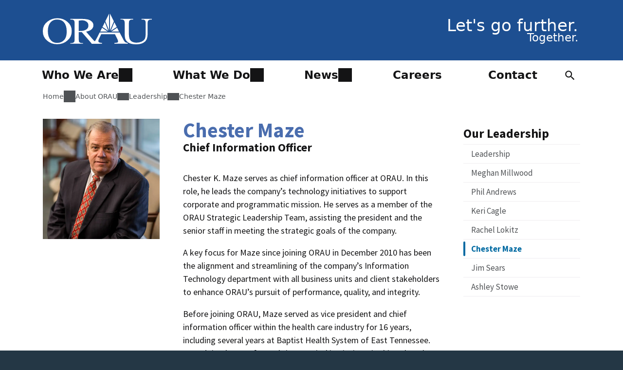

--- FILE ---
content_type: text/html
request_url: https://orau.org/about/leadership/chester-maze.html
body_size: 36288
content:
<!DOCTYPE html>
<html xmlns="http://www.w3.org/1999/xhtml" lang="en">

	<head>
		<meta charset="utf-8"/>
		<meta content="True" name="HandheldFriendly"/>
		<meta content="320" name="MobileOptimized"/>
		<meta content="width=device-width, initial-scale=1.0" name="viewport"/>
		<meta content="#efedf0" name="theme-color"/>
		<meta content="#243745" media="(prefers-color-scheme: dark)" name="theme-color"/>

	<link href="../../favicon.ico" rel="icon" sizes="any"/>
	<link href="../../assets/img/favicons/192.png" rel="apple-touch-icon-precomposed" sizes="192x192"/>
	<link href="../../assets/img/favicons/512.png" rel="apple-touch-icon-precomposed" sizes="512x512"/>
	<link href="../../assets/img/favicons/apple-touch-icon.png" rel="apple-touch-icon"/>
	<link href="../../assets/img/favicons/icon.svg" rel="icon" type="image/svg+xml"/>



    <title>Chester Maze, Chief Information Officer | ORAU</title>

                
    



<link href="https://www.orau.org/about/leadership/chester-maze.html" rel="canonical"/>
<!-- Facebook Open Graph tags -->
<meta content="Chester Maze, Chief Information Officer" property="og:title"/>
<meta content="https://www.orau.org/about/leadership/chester-maze.html" property="og:url"/>
<meta content="Chester K. Maze serves as chief information officer at ORAU. In this role, he leads the company’s technology initiatives to support corporate and programmatic mission. " property="og:description"/>
<meta content="article" property="og:type"/>
<meta content="Oak Ridge Associated Universities" property="og:site_name"/>

<!-- Twitter Card tags -->
<meta content="Chester Maze, Chief Information Officer" property="twitter:title"/>
<meta content="https://www.orau.org/about/leadership/chester-maze.html" name="twitter:url"/>
<meta content="Chester K. Maze serves as chief information officer at ORAU. In this role, he leads the company’s technology initiatives to support corporate and programmatic mission. " property="twitter:description"/>
<meta content="summary" name="twitter:card"/>
<meta content="@orau" name="twitter:site"/>

        <meta content="Chester K. Maze serves as chief information officer at ORAU. In this role, he leads the company’s technology initiatives to support corporate and programmatic mission. " name="description"/>
        
        <meta content="Thu, 18 Dec 2025 07:49:52 -0500" name="date"/>
        

	<link href="../../assets/css/main.css?v=3.4.1" media="screen" rel="stylesheet"/>
	<link href="../../assets/css/print/main.css?v=3.4.1" media="print" rel="stylesheet"/>

<link href="../../assets/css/bios/page.css" media="screen" rel="stylesheet"/>
    <link href="../../assets/css/blog.css?v=3.0.0" media="screen" rel="stylesheet"/>


<script>
// Google Tag Manager
(function(w,d,s,l,i){w[l]=w[l]||[];w[l].push({'gtm.start':
new Date().getTime(),event:'gtm.js'});var f=d.getElementsByTagName(s)[0],
j=d.createElement(s),dl=l!='dataLayer'?'&l='+l:'';j.async=true;j.src=
'https://www.googletagmanager.com/gtm.js?id='+i+dl;f.parentNode.insertBefore(j,f);
})(window,document,'script','dataLayer','GTM-TSQJ9TH');</script>

	<!-- Google tag (gtag.js) -->
	
<script async src="https://www.googletagmanager.com/gtag/js?id=G-LRPZ2FCS46"></script>
<script>
  // Google tag (gtag.js)
  window.dataLayer = window.dataLayer || [];
  function gtag(){dataLayer.push(arguments);}
  gtag('js', new Date());

  gtag('config', 'G-LRPZ2FCS46');
</script>

	<!-- End Google Tag Manager -->



	</head>
	<body>

<!-- Google Tag Manager (noscript) -->

<noscript>
    <iframe src="https://www.googletagmanager.com/ns.html?id=GTM-TSQJ9TH"
height="0" width="0" style="display:none;visibility:hidden"></iframe>
</noscript>

<!-- End Google Tag Manager (noscript) -->

		<a class="usa-skipnav" href="#main-content">Skip to main content</a>

		<div class="usa-overlay"></div>
		<header class="usa-header usa-header--basic usa-header--megamenu" role="banner">
<div class="usa-nav-container">
	<div class="usa-navbar">
<div class="usa-logo" id="basic-logo"><em class="usa-logo__text"><a class="usa-logo__link" href="../../index.html" title="Oak Ridge Associated Universities home"><img alt="Oak Ridge Associated Universities logo" class="usa-logo__img" height="41" src="../../assets/img/orau-logo-white.svg" width="144"/><span class="usa-logo__program-name">Oak Ridge Associated Universities</span></a></em></div>
<div class="tagline"><em class="tagline__text">Let's go further.<strong> Together.</strong></em></div>
		<button class="usa-menu-btn" type="button">Menu</button>
	</div>

<nav aria-label="Primary navigation" class="usa-nav usa-accordion">
	<button class="usa-nav__close" type="button">
		<svg aria-labelledby="nav-close-title" class="usa-icon" role="img">
			<title id="nav-close-title">Close</title>

			<use xlink:href="../../assets/img/sprite.svg#close"></use>

		</svg>
	</button>
	<ul class="usa-nav__primary">
			
		<li class="usa-nav__primary-item">
		
			<button aria-controls="menu-who-we-are" class="usa-accordion__button usa-nav__link" type="button">
				<span>Who We Are</span>
			</button>
			<ul class="usa-list--unstyled usa-accordion__content usa-nav__submenu usa-megamenu grid-row" id="menu-who-we-are">

							
				<li class="usa-megamenu-col orau-megamenu-col">
										
																				
					<em class="usa-megamenu__title orau-megamenu__title-link"><a href="../index.html">About ORAU</a></em>
						
						
					<ul class="usa-list--unstyled">
							
						<li>
							<a href="../mission.html">Mission, Vision, &amp; Values</a>

                                
						</li>
							
						<li>
							<a href="../principles/index.html">Our Principles</a>

                                
						</li>
							
						<li>
							<a href="index.html">Leadership</a>

                                
						</li>
							
						<li>
							<a href="../board/index.html">Board of Directors</a>

                                
						</li>
							
						<li>
							<a href="../history.html">History</a>

                                
						</li>
							
						<li>
							<a href="../community.html">Community Relations</a>

                                
						</li>
							
						<li>
							<a href="../locations.html">Locations</a>

                                
						</li>
							
					</ul>
											
				</li>
				
				<li class="usa-megamenu-col orau-megamenu-col">
										
																				
					<em class="usa-megamenu__title orau-megamenu__title-link"><a href="../../business/index.html">Doing Business with Us</a></em>
						
						
					<ul class="usa-list--unstyled">
							
						<li>
							<a href="../../business/contracting.html">Contract Vehicles</a>

                                
                            <ul class="usa-list--unstyled megamenu-children">
                                                                                                                    
                                <li>
                                    <a href="../../business/contracting.html#gsa">GSA Schedules</a>
                                </li>
                                                                                                                    
                                <li>
                                    <a href="../../business/contracting.html#oasis+">OASIS+</a>
                                </li>
                                                                </ul>
                                
						</li>
							
						<li>
							<a href="../../business/procurement/index.html">Procurement</a>

                                
						</li>
							
					</ul>
											
				</li>
							
			</ul>
		
		</li>
			
		<li class="usa-nav__primary-item">
		
			<button aria-controls="menu-what-we-do" class="usa-accordion__button usa-nav__link" type="button">
				<span>What We Do</span>
			</button>
			<ul class="usa-list--unstyled usa-accordion__content usa-nav__submenu usa-megamenu grid-row" id="menu-what-we-do">

							
				<li class="usa-megamenu-col orau-megamenu-col">
										
																				
					<em class="usa-megamenu__title orau-megamenu__title-link"><a href="../../partnerships/index.html">Research Partnerships</a></em>
						
						
					<ul class="usa-list--unstyled">
							
						<li>
							<a href="../../partnerships/membership.html">Join the Consortium</a>

                                
						</li>
							
						<li>
							<a href="../../partnerships/consortium-members.html">Member Directory</a>

                                
						</li>
							
						<li>
							<a href="../../partnerships/msi-consortium.html">Minority Serving Institutions</a>

                                
						</li>
							
						<li>
							<a href="../../partnerships/grant-programs/index.html">Member Grant Programs</a>

                                
						</li>
							
						<li>
							<a href="../../partnerships/stem-accelerator/index.html">STEM Accelerator</a>

                                
						</li>
							
						<li>
							<a href="../../partnerships/research/index.html">Research Focus Areas</a>

                                
						</li>
							
						<li>
							<a href="../../partnerships/annual-meeting.html">Annual Meeting</a>

                                
						</li>
							
						<li>
							<a href="../../partnerships/human-subjects-research.html">Human Research Protection Program</a>

                                
						</li>
							
					</ul>
											
																				
					<em class="usa-megamenu__title orau-megamenu__title-link"><a href="../../public-health-healthcare/index.html">Public Health &amp; Healthcare</a></em>
						
						
					<ul class="usa-list--unstyled">
							
						<li>
							<a href="../../public-health-healthcare/policy.html">Health Policy</a>

                                
						</li>
							
						<li>
							<a href="../../public-health-healthcare/education-and-promotion.html">Health Education &amp; Promotion</a>

                                
						</li>
							
						<li>
							<a href="../../public-health-healthcare/research-evaluation-and-strategy.html">Health Research, Evaluation, &amp; Strategy</a>

                                
						</li>
							
						<li>
							<a href="../../public-health-healthcare/emergency-preparedness-and-response.html">Emergency Preparedness &amp; Response</a>

                                
						</li>
							
						<li>
							<a href="../../public-health-healthcare/training.html">Training &amp; Technical Assistance</a>

                                
						</li>
							
					</ul>
											
																				
					<em class="usa-megamenu__title orau-megamenu__title-link"><a href="../../k12/index.html">K-12 STEM Education Programs</a></em>
						
						
					<ul class="usa-list--unstyled">
							
						<li>
							<a href="../../k12/student/index.html">K-12 Student Programs</a>

                                
						</li>
							
						<li>
							<a href="../../k12/educator/index.html">K-12 Educator Programs</a>

                                
						</li>
							
						<li>
							<a href="../../k12/educator/programs/extreme-classroom-makeover.html">Extreme Classroom Makeover</a>

                                
						</li>
							
						<li>
							<a href="../../k12/educator/programs/education-grants.html">Education Grants</a>

                                
						</li>
							
					</ul>
											
				</li>
				
				<li class="usa-megamenu-col orau-megamenu-col">
										
																				
					<em class="usa-megamenu__title orau-megamenu__title-link"><a href="../../technology-products/index.html">Technology Products &amp; Solutions</a></em>
						
						
					<ul class="usa-list--unstyled">
							
						<li>
							<a href="../../technology-products/performance-improvement-management-system.html">Performance Improvement Management System</a>

                                
						</li>
							
						<li>
							<a href="../../technology-products/emergency-manager-360.html">Emergency Manager 360</a>

                                
						</li>
							
						<li>
							<a href="../../technology-products/exercise-builder-nuclear.html">Exercise Builder Nuclear</a>

                                
						</li>
							
						<li>
							<a href="../../technology-products/exercise-builder-energy.html">Exercise Builder Energy</a>

                                
						</li>
							
						<li>
							<a href="../../peer-review-grants-management/peernet.html">PeerNet</a>

                                
						</li>
							
					</ul>
											
																				
					<em class="usa-megamenu__title orau-megamenu__title-link"><a href="../../workforce-solutions/index.html">Workforce Solutions</a></em>
						
						
					<ul class="usa-list--unstyled">
							
						<li>
							<a href="../../workforce-solutions/staffing.html">Recruiting &amp; Staffing Services</a>

                                
						</li>
							
						<li>
							<a href="../../workforce-solutions/jobs.html">Job Opportunities</a>

                                
						</li>
							
						<li>
							<a href="../../workforce-solutions/virtual-events.html">Virtual Events</a>

                                
						</li>
							
						<li>
							<a href="../../workforce-solutions/recruiters/index.html">Meet the Recruiters</a>

                                
						</li>
							
					</ul>
											
																				
					<em class="usa-megamenu__title orau-megamenu__title-link"><a href="../../internships-fellowships/index.html">Internships &amp; Fellowships</a></em>
						
						
					<ul class="usa-list--unstyled">
							
						<li>
							<a href="../../internships-fellowships/program-administration.html">Program Administration</a>

                                
						</li>
							
						<li>
							<a href="../../internships-fellowships/opportunities.html">Internships, Fellowships, &amp; Research Opportunities</a>

                                
						</li>
							
					</ul>
											
																				
					<em class="usa-megamenu__title orau-megamenu__title-link"><a href="../../environment/index.html">Environmental Services</a></em>
						
						
					<ul class="usa-list--unstyled">
							
						<li>
							<a href="../../environment/air-quality-climate-research.html">Air Quality, Weather, &amp; Climate Research </a>

                                
						</li>
							
						<li>
							<a href="../../environment/decommissioning-health-physics.html">Decommissioning Health Physics</a>

                                
						</li>
							
						<li>
							<a href="../../environment/radiological-dose-risk-assessments.html">Radiological Dose &amp; Risk Assessments</a>

                                
						</li>
							
					</ul>
											
				</li>
				
				<li class="usa-megamenu-col orau-megamenu-col">
										
																				
					<em class="usa-megamenu__title orau-megamenu__title-link"><a href="../../health-physics-training/index.html">Radiation Safety &amp; Health Physics Training</a></em>
						
						
					<ul class="usa-list--unstyled">
							
						<li>
							<a href="../../health-physics-training/online/index.html">Online Training Courses</a>

                                
						</li>
							
						<li>
							<a href="../../health-physics-training/classroom/index.html">Instructor-Led Training Courses</a>

                                
						</li>
							
						<li>
							<a href="../../health-physics-training/resources.html">Health Physics Resources</a>

                                
						</li>
							
						<li>
							<a href="../../health-physics-training/museum.html">Museum of Radiation and Radioactivity</a>

                                
						</li>
							
					</ul>
											
																				
					<em class="usa-megamenu__title orau-megamenu__title-link"><a href="../../exposure-science/index.html">Epidemiology &amp; Exposure Science</a></em>
						
						
					<ul class="usa-list--unstyled">
							
						<li>
							<a href="../../exposure-science/epidemiology-biostatistics.html">Epidemiology &amp; Biostatistics</a>

                                
						</li>
							
						<li>
							<a href="../../exposure-science/occupational-health/index.html">Occupational Health</a>

                                
						</li>
							
						<li>
							<a href="../../exposure-science/organizational-culture-evaluations.html">Organizational &amp; Safety Culture Evaluations</a>

                                
						</li>
							
					</ul>
											
																				
					<em class="usa-megamenu__title orau-megamenu__title-link"><a href="../../peer-review-grants-management/index.html">Peer Review &amp; Grants Management</a></em>
						
						
					<ul class="usa-list--unstyled">
							
						<li>
							<a href="../../peer-review-grants-management/peer-review.html">Peer Review</a>

                                
						</li>
							
						<li>
							<a href="../../peer-review-grants-management/recruiting.html">Subject Matter Expert Recruiting </a>

                                
						</li>
							
						<li>
							<a href="../../peer-review-grants-management/technology.html">Meeting &amp; Technology Support</a>

                                
						</li>
							
					</ul>
											
													
					<em class="usa-megamenu__title">Assessments &amp; Evaluations</em>
						
						
					<ul class="usa-list--unstyled">
							
						<li>
							<a href="../../evaluation/index.html">Evaluation Services</a>

                                
						</li>
							
					</ul>
											
													
					<em class="usa-megamenu__title">National Security</em>
						
						
					<ul class="usa-list--unstyled">
							
						<li>
							<a href="../../forensic-science/index.html">Forensic Science Services</a>

                                
						</li>
							
					</ul>
											
				</li>
							
			</ul>
		
		</li>
			
		<li class="usa-nav__primary-item">
		
			<button aria-controls="menu-news" class="usa-accordion__button usa-nav__link" type="button">
				<span>News</span>
			</button>
			<ul class="usa-list--unstyled usa-accordion__content usa-nav__submenu usa-megamenu grid-row" id="menu-news">

							
				<li class="usa-megamenu-col orau-megamenu-col">
										
																				
					<em class="usa-megamenu__title orau-megamenu__title-link"><a href="../../news/index.html">News</a></em>
						
						
					<ul class="usa-list--unstyled">
							
						<li>
							<a href="../../news/releases/index.html">News Stories</a>

                                
						</li>
							
						<li>
							<a href="../../news/podcast.html">Further Together Podcast</a>

                                
						</li>
							
						<li>
							<a href="../../blog/index.html">Then &amp; Now Blog</a>

                                
						</li>
							
						<li>
							<a href="../../news/in-the-news.html">ORAU in the News</a>

                                
						</li>
							
						<li>
							<a href="../../news/annual-report.html">Annual Report</a>

                                
						</li>
							
						<li>
							<a href="../../news/branding.html">Branding Resources</a>

                                
						</li>
							
					</ul>
											
				</li>
							
			</ul>
		
		</li>
			
		<li class="usa-nav__primary-item">
		
			<a class="usa-nav__link" href="../../careers/index.html">
				<span>Careers</span>
			</a>
		
		</li>
			
		<li class="usa-nav__primary-item">
		
			<a class="usa-nav__link" href="../../contact.html">
				<span>Contact</span>
			</a>
		
		</li>
		</ul>
	
	<section aria-label="Search component" class="usa-nav__search-item">
<button aria-controls="search-form" class="usa-accordion__button orau-search__button" type="button"><svg aria-labelledby="nav-search-title" class="usa-icon" role="img"> 
<title id="nav-search-title">Search</title>

<use xlink:href="../../assets/img/sprite.svg#search"></use>
</svg></button>
<div class="usa-nav__submenu usa-accordion__content orau-search__form" id="search-form"><form accept-charset="utf-8" action="../../search.html" class="usa-search usa-search--small" id="nav-section-search" method="get" name="search" role="search"><label class="usa-sr-only" for="query">Search this site</label><input dir="ltr" id="query" name="q" size="12" spellcheck="false" title="search" type="search"/><button class="usa-button" type="submit"><svg aria-labelledby="nav-search-icon" class="usa-search__submit-icon" role="img"> 
<title id="nav-search-icon">Search</title>

<use xlink:href="../../assets/img/sprite.svg#search"></use>
</svg></button></form></div>
	</section>
	

</nav>

</div>

		</header>

		<main class="main-content clearfix" id="main-content" role="main">

<nav aria-labelledby="breadcrumb-label" class="usa-breadcrumb usa-breadcrumb--wrap grid-container-desktop-lg main-content__breadcrumb site-breadcrumb">
    <em class="usa-sr-only" id="breadcrumb-label">Breadcrumb navigation</em>
    <ol class="usa-accordion usa-breadcrumb__list site-breadcrumb__nav">
        <li class="usa-breadcrumb__list-item site-breadcrumb__nav--item">
            <a class="usa-breadcrumb__link" href="../../index.html" title="Home"><span>Home</span></a>
        </li>

                                    
                                                
            <li class="usa-breadcrumb__list-item site-breadcrumb__nav--item">
                <button aria-controls="breadcrumb__about" class="usa-accordion__button usa-breadcrumb__link" type="button">
                    <span>About ORAU</span>
                </button>
               <ul class="usa-breadcrumb__submenu usa-accordion__content" id="breadcrumb__about">

                                    
                <li>
                    <a href="../index.html">About ORAU</a>
                </li>
                                                        
                <li>
                    <a href="../mission.html">Mission, Vision, &amp; Values</a>
                </li>
                                                        
                <li>
                    <a href="../principles/index.html">Our Principles</a>
                </li>
                                                        
                <li>
                    <a href="index.html">Leadership</a>
                </li>
                                                        
                <li>
                    <a href="../board/index.html">Board of Directors</a>
                </li>
                                                        
                <li>
                    <a href="../history.html">History</a>
                </li>
                                                        
                <li>
                    <a href="../community.html">Community Relations</a>
                </li>
                                                        
                <li>
                    <a href="../locations.html">Locations</a>
                </li>
                                    
                </ul>
            </li>

            
                
                                                
            <li class="usa-breadcrumb__list-item site-breadcrumb__nav--item">
                <button aria-controls="breadcrumb__leadership" class="usa-accordion__button usa-breadcrumb__link" type="button">
                    <span>Leadership</span>
                </button>
               <ul class="usa-breadcrumb__submenu usa-accordion__content" id="breadcrumb__leadership">

                                    
                <li>
                    <a href="index.html">Leadership</a>
                </li>
                                                        
                <li>
                    <a href="president-ceo.html">Meghan Millwood</a>
                </li>
                                                        
                <li>
                    <a href="phil-andrews.html">Phil Andrews</a>
                </li>
                                                        
                <li>
                    <a href="keri-cagle.html">Keri Cagle</a>
                </li>
                                                        
                <li>
                    <a href="rachel-lokitz.html">Rachel Lokitz</a>
                </li>
                                                                            
                <li class="usa-current">
                    <span>Chester Maze</span>
                </li>

                                                        
                <li>
                    <a href="jim-sears.html">Jim Sears</a>
                </li>
                                                        
                <li>
                    <a href="ashley-stowe.html">Ashley Stowe</a>
                </li>
                                    
                </ul>
            </li>

            
                            
        <li aria-current="page" class="usa-breadcrumb__list-item usa-current site-breadcrumb__nav--item">
            <span>Chester Maze</span>
        </li>
        
    </ol>
</nav>


			<div class="grid-container page-content content page-main-content">
				<div class="grid-row grid-gap">








<div class="grid-col-12 tablet:grid-col-8 tablet-lg:grid-col-9 desktop:grid-col-6 bio-content">
    <div class="grid-col-12 page-heading page-title">
        <h1 class="headline bio-headline">Chester Maze</h1>
        <strong class="bio-position">Chief Information Officer</strong>
    </div>
        <div class="bio-container">
<p>Chester K. Maze serves as chief information officer at ORAU. In this role, he leads the company&#8217;s technology initiatives to support corporate and programmatic mission. He serves as a member of the ORAU Strategic Leadership Team, assisting the president and the senior staff in meeting the strategic goals of the company.</p>
<p>A key focus for Maze since joining ORAU in December 2010 has been the alignment and streamlining of the company&#8217;s Information Technology department with all business units and client stakeholders to enhance ORAU&#8217;s pursuit of performance, quality, and integrity.</p>
<p>Before joining ORAU, Maze served as vice president and chief information officer within the health care industry for 16 years, including several years at Baptist Health System of East Tennessee. Maze joined ORAU from Christ Hospital in Cincinnati, Ohio, where he managed the full planning and implementation of a complete upgrade to financial and clinical systems.</p>
<p>Maze received a master&#8217;s degree in business administration from the University of Tennessee and a bachelor&#8217;s degree in business administration and computer science from Morehead State University.</p>
</div>
</div>
                    
<figure class="grid-col-12 tablet:grid-col-4 tablet-lg:grid-col-3 portrait-col bio-portrait">
    <img alt="Photo of Chester Maze" class="bio-portrait__img" src="../../img/about/leadership/chester-maze.webp"/>
</figure>
    
<aside aria-label="Section Information" class="grid-col-12 desktop:grid-col-3 main-content__sidebar sidebar">




								
	<nav class="sidebar-section sidebar-section__menu sidebar-navigation">
		<h2>Our Leadership</h2>
	
							
		
		<ul class="usa-sidenav usa-accordion">
			
													
						
			<li class="usa-sidenav__item">
				
				<a href="index.html">Leadership</a>
				
													
			</li>
			
													
						
			<li class="usa-sidenav__item">
				
				<a href="president-ceo.html">Meghan Millwood</a>
				
				
			</li>
			
													
						
			<li class="usa-sidenav__item">
				
				<a href="phil-andrews.html">Phil Andrews</a>
				
				
			</li>
			
													
						
			<li class="usa-sidenav__item">
				
				<a href="keri-cagle.html">Keri Cagle</a>
				
				
			</li>
			
													
						
			<li class="usa-sidenav__item">
				
				<a href="rachel-lokitz.html">Rachel Lokitz</a>
				
				
			</li>
			
													
						
			<li class="usa-sidenav__item">
				
				<span class="usa-current">Chester Maze</span>
				
				
			</li>
			
													
						
			<li class="usa-sidenav__item">
				
				<a href="jim-sears.html">Jim Sears</a>
				
				
			</li>
			
													
						
			<li class="usa-sidenav__item">
				
				<a href="ashley-stowe.html">Ashley Stowe</a>
				
				
			</li>
			
		</ul>
			
	</nav>
			</aside>

				</div>
			</div>

		</main>





		<div id="footer-return-marker"></div>
		<footer class="usa-footer usa-footer--big orau-footer" role="contentinfo">
<div class="grid-container-desktop-lg usa-footer__return-to-top"><a href="#">Return to top</a></div>
<div class="usa-footer__primary-section">
<div class="grid-container-desktop-lg">
<div class="grid-row grid-gap">
<div class="usa-footer__logo tablet:grid-col-3 desktop:grid-col-2">
<h3 class="usa-footer__logo-heading"><a href="../../index.html"> <img alt="" class="usa-footer__logo-img" height="54" src="../../assets/img/orau-logo-white.svg" width="192"/><span class="usa-sr-only">ORAU</span></a></h3>
<ul class="usa-list usa-list--unstyled usa-footer__contact-links usa-footer__primary-content">
<li class="usa-footer__secondary-link"><a class="orau-footer__contact-link" href="../../contact.html">Contact Us</a></li>
</ul>
</div>
<div class="tablet:grid-col-9 desktop:grid-col-6"><nav aria-label="Footer navigation" class="grid-row grid-gap usa-footer__nav">
<ul class="grid-col-6 usa-list usa-list--unstyled usa-footer__primary-content">
<li class="usa-footer__secondary-link"><a href="../../partnerships/index.html">Research Partnerships</a></li>
<li class="usa-footer__secondary-link"><a href="../../public-health-healthcare/index.html">Public Health &amp; Healthcare</a></li>
<li class="usa-footer__secondary-link"><a href="../../k12/index.html">K-12 STEM Education Programs</a></li>
<li class="usa-footer__secondary-link"><a href="../../technology-products/index.html">Technology Products</a></li>
<li class="usa-footer__secondary-link"><a href="../../workforce-solutions/index.html">Workforce Solutions</a></li>
<li class="usa-footer__secondary-link"><a href="../../internships-fellowships/index.html">Internships &amp; Fellowships</a></li>
<li class="usa-footer__secondary-link"><a href="../../environment/index.html">Environmental Services</a></li>
</ul>
<ul class="grid-col-6 usa-list usa-list--unstyled usa-footer__primary-content">
<li class="usa-footer__secondary-link"><a href="../../health-physics-training/index.html">Radiation Safety &amp; Health Physics Training</a></li>
<li class="usa-footer__secondary-link"><a href="../../exposure-science/index.html">Epidemiology &amp; Exposure Science</a></li>
<li class="usa-footer__secondary-link"><a href="../../peer-review-grants-management/index.html">Peer Review &amp; Grants Management</a></li>
<li class="usa-footer__secondary-link"><a href="../../evaluation/index.html">Assessments &amp; Evaluations</a></li>
<li class="usa-footer__secondary-link"><a href="../../forensic-science/index.html">Forensic Science Services</a></li>
</ul>
</nav></div>
<div class="desktop:grid-col-4">
<div class="usa-search-block"><form accept-charset="utf-8" action="../../search.html" class="usa-search usa-search--small orau-search__form" id="search-footer" method="get" name="search-footer">
<div role="search"><label class="usa-sr-only" for="basic-search-field-small">Search this site:</label><input id="basic-search-field-small" name="q" type="search"/><button type="submit"><svg aria-labelledby="footer-search-icon" class="usa-search__submit-icon" role="img"> 
<title id="footer-search-icon">Search</title>

<use xlink:href="../../assets/img/sprite.svg#search"></use>
</svg></button></div>
</form>
<ul class="usa-list usa-list--unstyled usa-footer__primary-content">
<li class="usa-footer__secondary-link"><a href="../index.html">About ORAU</a></li>
<li class="usa-footer__secondary-link"><a href="../../news/index.html">News</a></li>
<li class="usa-footer__secondary-link"><a href="../../employee-resources.html">Employee Resources</a></li>
<li class="usa-footer__secondary-link"><a href="../../sitemap.html">Sitemap</a></li>
</ul>
</div>
</div>
</div>
</div>
</div>
<div class="usa-footer__secondary-section">
<div class="grid-container-desktop-lg">
<div class="grid-row grid-gap">
<ul class="desktop-sm:grid-col-4 usa-list usa-list--unstyled usa-footer__contact-links orau-footer__social-links">
<li><a class="usa-social-link usa-link--linkedin is-external-link no-external--img no-external--domain" href="https://www.linkedin.com/company/orau"><svg aria-labelledby="footer-social-icon-linkedin" class="usa-social-link__icon" role="img"> 
<title id="footer-social-icon-linkedin">LinkedIn</title>

<use xlink:href="../../assets/img/social.svg#linkedin"></use>
</svg></a></li>
<li><a class="usa-social-link usa-link--instagram is-external-link no-external--img no-external--domain" href="https://www.instagram.com/orautogether/"><svg aria-labelledby="footer-social-icon-instagram" class="usa-social-link__icon" role="img"> 
<title id="footer-social-icon-instagram">Instagram</title>

<use xlink:href="../../assets/img/social.svg#instagram"></use>
</svg></a></li>
<li><a class="usa-social-link usa-link--x is-external-link no-external--img no-external--domain" href="https://twitter.com/orau"><svg aria-labelledby="footer-social-icon-x" class="usa-social-link__icon" role="img"> 
<title id="footer-social-icon-x">X</title>

<use xlink:href="../../assets/img/social.svg#x"></use>
</svg></a></li>
<li><a class="usa-social-link usa-link--facebook is-external-link no-external--img no-external--domain" href="https://www.facebook.com/OakRidgeAssociatedUniversities"><svg aria-labelledby="footer-social-icon-facebook" class="usa-social-link__icon" role="img"> 
<title id="footer-social-icon-facebook">Facebook</title>

<use xlink:href="../../assets/img/social.svg#facebook"></use>
</svg></a></li>
</ul>
<div class="desktop-sm:grid-col-8 orau-footer__info-links">
<p>Copyright &#169; 2025, All Rights Reserved | <a class="site-modal__link" href="../../privacy-security.html">Privacy/Security Statement</a> | <a class="site-modal__link" href="../../accessibility.html">Accessibility &amp; Accommodations</a></p>
</div>
</div>
</div>
</div>
		</footer>

        <div id="modal-overlay" class="modal-overlay" hidden>
            <div aria-describedby="modal-content" class="modal-content-container" role="dialog" aria-modal="true">
                <div class="modal-content" id="modal-content"></div>
                <button class="modal-close-button" type="button">
                    <svg class="usa-icon" aria-labelledby="modal-close-title" role="img">
                        <title id="modal-close-title">Close</title>
                        <use xlink:href="../../assets/img/sprite.svg#close"></use>
                    </svg>
                </button>
            </div>
        </div>




<script src="../../assets/js/main.min.js?v=3.4.1.1"></script>




<script type="text/javascript">//<![CDATA[


	let pdfEmbedApiKey = "f3d43510db014213ab49bb4b7afa2448";

//]]></script>


	</body>
</html>

--- FILE ---
content_type: text/css
request_url: https://orau.org/assets/css/main.css?v=3.4.1
body_size: 994711
content:
.usa-prose>p,p{
	line-height:1.5;
	margin-bottom:0;
	margin-top:0;
	max-width:none
}
*+p,.usa-prose>*+p,.usa-prose>h1+*,.usa-prose>h2+*,.usa-prose>h3+*,.usa-prose>h4+*,.usa-prose>h5+*,.usa-prose>h6+*,.usa-prose>p+*,h1+*,h2+*,h3+*,h4+*,h5+*,h6+*,p+*{
	margin-top:1em
}
.usa-prose>h1,.usa-prose>h2,.usa-prose>h3,.usa-prose>h4,.usa-prose>h5,.usa-prose>h6,h1,h2,h3,h4,h5,h6{
	margin-bottom:0;
	margin-top:0;
	clear:both
}
*+h1,*+h2,*+h3,*+h4,*+h5,*+h6,.usa-prose>*+h1,.usa-prose>*+h2,.usa-prose>*+h3,.usa-prose>*+h4,.usa-prose>*+h5,.usa-prose>*+h6{
	margin-top:1.5em
}
.usa-input{
	font-family:Source Sans Pro Web,Helvetica Neue,Helvetica,Roboto,Arial,sans-serif;
	font-size:1.13rem;
	line-height:1.3;
	border-width:1px;
	border-color:#565c65;
	border-style:solid;
	appearance:none;
	border-radius:0;
	color:#1b1b1b;
	display:block;
	height:2.5rem;
	margin-top:.5rem;
	max-width:30rem;
	padding:.5rem;
	width:100%
}
/*! normalize.css v8.0.1 | MIT License | github.com/necolas/normalize.css */
 @keyframes slidein-left{
	0%{
		transform:translateX(15rem)
	}
	to{
		transform:translateX(0)
	}
}
@keyframes animate-stripes{
	to{
		background-position:-100px 0
	}
}
@keyframes slideToTop{
	0%{
		transform:translateY(0)
	}
	to{
		transform:translateY(-100%)
	}
}
@keyframes slideFromTop{
	0%{
		transform:translateY(-100%)
	}
	to{
		transform:translateY(0)
	}
}
@keyframes slideToBottom{
	0%{
		transform:translateY(0)
	}
	to{
		transform:translateY(100%)
	}
}
@keyframes slideFromBottom{
	0%{
		transform:translateY(100%)
	}
	to{
		transform:translateY(0)
	}
}
@keyframes slideToLeft{
	0%{
		transform:translateX(0)
	}
	to{
		transform:translateX(-100%)
	}
}
@keyframes slideFromLeft{
	0%{
		transform:translateX(-100%)
	}
	to{
		transform:translateX(0)
	}
}
@keyframes slideToRight{
	0%{
		transform:translateX(0)
	}
	to{
		transform:translateX(100%)
	}
}
@keyframes slideFromRight{
	0%{
		transform:translateX(100%)
	}
	to{
		transform:translateX(0)
	}
}
@keyframes slideFadesIn{
	0%{
		opacity:0
	}
	to{
		opacity:1
	}
}
@keyframes slideFadesOut{
	0%{
		opacity:1
	}
	to{
		opacity:0
	}
}
h1,html{
	font-family:Source Sans Pro Web,Helvetica Neue,Helvetica,Roboto,Arial,sans-serif
}
html{
	line-height:1.15;
	-webkit-text-size-adjust:100%;
	box-sizing:border-box;
	font-feature-settings:"kern" 1;
	font-kerning:normal;
	font-size:100%;
	scroll-behavior:smooth
}
body{
	margin:0;
	color:#141415;
	overflow-x:hidden
}
details,main{
	display:block
}
h1{
	font-size:2em;
	margin:.67em 0;
	font-size:2.66rem;
	line-height:1.1;
	font-weight:700
}
hr{
	box-sizing:content-box;
	overflow:visible;
	height:1px;
	margin-top:0;
	margin-bottom:0;
	background-color:#006aa2;
	border:0
}
code,kbd,pre,samp{
	font-family:monospace,monospace;
	font-size:1em
}
a{
	background-color:transparent;
	color:#006aa2;
	text-decoration:underline
}
abbr[title]{
	border-bottom:none;
	text-decoration:underline dotted
}
b,strong{
	font-weight:bolder
}
small{
	font-size:80%
}
sub,sup{
	font-size:75%;
	line-height:0;
	position:relative;
	vertical-align:baseline
}
sub{
	bottom:-.25em
}
sup{
	top:-.5em
}
img{
	border-style:none;
	max-width:100%
}
button,input,optgroup,select,textarea{
	font-family:inherit;
	font-size:100%;
	line-height:1.15;
	margin:0
}
button,input{
	overflow:visible
}
button,select{
	text-transform:none
}
[type=button],[type=reset],[type=submit],button{
	-webkit-appearance:button
}
[type=button]::-moz-focus-inner,[type=reset]::-moz-focus-inner,[type=submit]::-moz-focus-inner,button::-moz-focus-inner{
	border-style:none;
	padding:0
}
[type=button]:-moz-focusring,[type=reset]:-moz-focusring,[type=submit]:-moz-focusring,button:-moz-focusring{
	outline:1px dotted ButtonText
}
fieldset{
	padding:.35em .75em .625em
}
legend{
	color:inherit;
	display:table;
	max-width:100%;
	white-space:normal
}
progress{
	vertical-align:baseline
}
textarea{
	overflow:auto;
	display:block;
	width:100%;
	max-width:30rem;
	height:12em;
	border:1px solid #e5e1e6;
	padding:.25em
}
[type=checkbox],[type=radio],legend{
	box-sizing:border-box;
	padding:0
}
[type=number]::-webkit-inner-spin-button,[type=number]::-webkit-outer-spin-button{
	height:auto
}
[type=search]{
	-webkit-appearance:textfield;
	outline-offset:-2px
}
[type=search]::-webkit-search-decoration{
	-webkit-appearance:none
}
::-webkit-file-upload-button{
	-webkit-appearance:button;
	font:inherit
}
summary{
	display:list-item
}
.usa-prose>.width-mobile .usa-table--stacked thead,.usa-prose>.width-mobile .usa-table--stacked-header thead,[hidden],template{
	display:none
}
@font-face{
	font-family:"Roboto Mono Web";
	font-style:normal;
	font-weight:300;
	font-display:fallback;
	src:url(../fonts/roboto-mono/roboto-mono-v5-latin-300.woff2) format("woff2")
}
@font-face{
	font-family:"Roboto Mono Web";
	font-style:normal;
	font-weight:400;
	font-display:fallback;
	src:url(../fonts/roboto-mono/roboto-mono-v5-latin-regular.woff2) format("woff2")
}
@font-face{
	font-family:"Roboto Mono Web";
	font-style:normal;
	font-weight:700;
	font-display:fallback;
	src:url(../fonts/roboto-mono/roboto-mono-v5-latin-700.woff2) format("woff2")
}
@font-face{
	font-family:"Roboto Mono Web";
	font-style:italic;
	font-weight:300;
	font-display:fallback;
	src:url(../fonts/roboto-mono/roboto-mono-v5-latin-300italic.woff2) format("woff2")
}
@font-face{
	font-family:"Roboto Mono Web";
	font-style:italic;
	font-weight:400;
	font-display:fallback;
	src:url(../fonts/roboto-mono/roboto-mono-v5-latin-italic.woff2) format("woff2")
}
@font-face{
	font-family:"Roboto Mono Web";
	font-style:italic;
	font-weight:700;
	font-display:fallback;
	src:url(../fonts/roboto-mono/roboto-mono-v5-latin-700italic.woff2) format("woff2")
}
@font-face{
	font-family:"Source Sans Pro Web";
	font-style:normal;
	font-weight:300;
	font-display:fallback;
	src:url(../fonts/source-sans-pro/sourcesanspro-light-webfont.woff2) format("woff2")
}
@font-face{
	font-family:"Source Sans Pro Web";
	font-style:normal;
	font-weight:400;
	font-display:fallback;
	src:url(../fonts/source-sans-pro/sourcesanspro-regular-webfont.woff2) format("woff2")
}
@font-face{
	font-family:"Source Sans Pro Web";
	font-style:normal;
	font-weight:700;
	font-display:fallback;
	src:url(../fonts/source-sans-pro/sourcesanspro-bold-webfont.woff2) format("woff2")
}
@font-face{
	font-family:"Source Sans Pro Web";
	font-style:italic;
	font-weight:300;
	font-display:fallback;
	src:url(../fonts/source-sans-pro/sourcesanspro-lightitalic-webfont.woff2) format("woff2")
}
@font-face{
	font-family:"Source Sans Pro Web";
	font-style:italic;
	font-weight:400;
	font-display:fallback;
	src:url(../fonts/source-sans-pro/sourcesanspro-italic-webfont.woff2) format("woff2")
}
@font-face{
	font-family:"Source Sans Pro Web";
	font-style:italic;
	font-weight:700;
	font-display:fallback;
	src:url(../fonts/source-sans-pro/sourcesanspro-bolditalic-webfont.woff2) format("woff2")
}
@font-face{
	font-family:"Merriweather Web";
	font-style:normal;
	font-weight:300;
	font-display:fallback;
	src:url(../fonts/merriweather/Latin-Merriweather-Light.woff2) format("woff2")
}
@font-face{
	font-family:"Merriweather Web";
	font-style:normal;
	font-weight:400;
	font-display:fallback;
	src:url(../fonts/merriweather/Latin-Merriweather-Regular.woff2) format("woff2")
}
@font-face{
	font-family:"Merriweather Web";
	font-style:normal;
	font-weight:700;
	font-display:fallback;
	src:url(../fonts/merriweather/Latin-Merriweather-Bold.woff2) format("woff2")
}
@font-face{
	font-family:"Merriweather Web";
	font-style:italic;
	font-weight:300;
	font-display:fallback;
	src:url(../fonts/merriweather/Latin-Merriweather-LightItalic.woff2) format("woff2")
}
@font-face{
	font-family:"Merriweather Web";
	font-style:italic;
	font-weight:400;
	font-display:fallback;
	src:url(../fonts/merriweather/Latin-Merriweather-Italic.woff2) format("woff2")
}
@font-face{
	font-family:"Merriweather Web";
	font-style:italic;
	font-weight:700;
	font-display:fallback;
	src:url(../fonts/merriweather/Latin-Merriweather-BoldItalic.woff2) format("woff2")
}
button:not([disabled]):focus,input:not([disabled]):focus,select:not([disabled]):focus,textarea:not([disabled]):focus{
	outline:.25rem solid #005ea2;
	outline-offset:0
}
[contentEditable=true]:focus,[href]:focus,[tabindex]:focus,iframe:focus{
	outline:.25rem solid #005ea2;
	outline-offset:0
}
.usa-media-link{
	display:inline-block;
	line-height:0
}
*,::after,::before{
	box-sizing:inherit
}
a:focus{
	outline:.25rem solid #005ea2;
	outline-offset:0
}
a:visited{
	color:#70669d
}
.usa-prose>h2,.usa-prose>h3,.usa-prose>h4,.usa-prose>h5,.usa-prose>h6,h2,h3,h4,h5,h6{
	font-family:Source Sans Pro Web,Helvetica Neue,Helvetica,Roboto,Arial,sans-serif;
	font-size:1.86rem;
	line-height:1.1;
	font-weight:700
}
.usa-prose>h3,.usa-prose>h4,.usa-prose>h5,.usa-prose>h6,h3,h4,h5,h6{
	font-size:1.46rem
}
.usa-prose>h4,.usa-prose>h5,.usa-prose>h6,h4,h5,h6{
	font-size:1.06rem
}
.usa-prose>h5,.usa-prose>h6,h5,h6{
	font-size:1rem
}
.usa-prose>h6,h6{
	font-size:.87rem;
	font-weight:400;
	letter-spacing:.025em;
	text-transform:uppercase
}
ul{
	padding-left:3ch
}
ol,ul{
	line-height:1.5
}
ol li:last-child,ol:last-child,ul li:last-child,ul:last-child{
	margin-bottom:0
}
.usa-list ol,.usa-list ul,.usa-prose>ol ol,.usa-prose>ol ul,.usa-prose>ul ol,.usa-prose>ul ul,ol ol,ol ul,ul ol,ul ul{
	margin-top:.25em
}
.usa-list li,.usa-prose>ol li,.usa-prose>ul li,ol li,ul li{
	margin-bottom:.25em;
	max-width:none
}
.usa-prose>table,.usa-prose>table caption,.usa-table caption,table,table caption{
	font-family:Source Sans Pro Web,Helvetica Neue,Helvetica,Roboto,Arial,sans-serif;
	text-align:left
}
.usa-prose>table,table{
	font-size:1.13rem;
	line-height:1.5;
	border-collapse:collapse;
	border-spacing:0;
	color:#141415;
	margin:1.25rem 0
}
table thead th{
	background-clip:padding-box;
	font-weight:700;
	line-height:1.3
}
table thead td,table thead th{
	background-color:#efedf0;
	color:#1b1b1b
}
table tbody th{
	text-align:left
}
table td,table th{
	border:1px solid #141415;
	font-weight:400;
	padding:.5rem 1rem
}
.usa-prose>table caption,.usa-table caption,table caption{
	font-size:1rem;
	font-weight:700;
	margin-bottom:.75rem
}
table th[data-sortable]{
	padding-right:2.5rem;
	position:relative
}
table th[data-sortable]::after{
	border-bottom-color:transparent;
	border-bottom-style:solid;
	border-bottom-width:1px;
	bottom:0;
	content:"";
	height:0;
	left:0;
	position:absolute;
	width:100%
}
table th[data-sortable]:not([aria-sort]) .usa-table__header__button,table th[data-sortable][aria-sort=none] .usa-table__header__button{
	-moz-osx-font-smoothing:inherit;
	-webkit-font-smoothing:inherit;
	background-color:transparent;
	border:0;
	border-radius:0;
	box-shadow:none;
	font-weight:400;
	padding:0;
	height:2rem;
	width:2rem;
	background-position:center center;
	background-size:1.5rem;
	color:#63666a;
	cursor:pointer;
	display:inline-block;
	margin:0;
	position:absolute;
	right:.25rem;
	text-align:center;
	text-decoration:none;
	top:50%;
	transform:translate(0,-50%)
}
table th[data-sortable]:not([aria-sort]) .usa-table__header__button:visited,table th[data-sortable][aria-sort=none] .usa-table__header__button:visited{
	color:#70669d
}
table th[data-sortable]:not([aria-sort]) .usa-table__header__button:active,table th[data-sortable]:not([aria-sort]) .usa-table__header__button:hover,table th[data-sortable][aria-sort=none] .usa-table__header__button:active,table th[data-sortable][aria-sort=none] .usa-table__header__button:hover{
	color:#375283
}
table th[data-sortable]:not([aria-sort]) .usa-table__header__button:focus,table th[data-sortable][aria-sort=none] .usa-table__header__button:focus{
	outline:.25rem solid #005ea2;
	outline-offset:0
}
table th[data-sortable]:not([aria-sort]) .usa-table__header__button.usa-button--active,table th[data-sortable]:not([aria-sort]) .usa-table__header__button.usa-button--disabled,table th[data-sortable]:not([aria-sort]) .usa-table__header__button.usa-button--disabled.usa-button--active,table th[data-sortable]:not([aria-sort]) .usa-table__header__button.usa-button--disabled.usa-button--hover,table th[data-sortable]:not([aria-sort]) .usa-table__header__button.usa-button--disabled.usa-focus,table th[data-sortable]:not([aria-sort]) .usa-table__header__button.usa-button--disabled:active,table th[data-sortable]:not([aria-sort]) .usa-table__header__button.usa-button--disabled:focus,table th[data-sortable]:not([aria-sort]) .usa-table__header__button.usa-button--disabled:hover,table th[data-sortable]:not([aria-sort]) .usa-table__header__button.usa-button--hover,table th[data-sortable]:not([aria-sort]) .usa-table__header__button:active,table th[data-sortable]:not([aria-sort]) .usa-table__header__button:disabled,table th[data-sortable]:not([aria-sort]) .usa-table__header__button:disabled.usa-button--active,table th[data-sortable]:not([aria-sort]) .usa-table__header__button:disabled.usa-button--hover,table th[data-sortable]:not([aria-sort]) .usa-table__header__button:disabled.usa-focus,table th[data-sortable]:not([aria-sort]) .usa-table__header__button:disabled:active,table th[data-sortable]:not([aria-sort]) .usa-table__header__button:disabled:focus,table th[data-sortable]:not([aria-sort]) .usa-table__header__button:disabled:hover,table th[data-sortable]:not([aria-sort]) .usa-table__header__button:hover,table th[data-sortable]:not([aria-sort]) .usa-table__header__button[aria-disabled=true],table th[data-sortable]:not([aria-sort]) .usa-table__header__button[aria-disabled=true].usa-button--active,table th[data-sortable]:not([aria-sort]) .usa-table__header__button[aria-disabled=true].usa-button--hover,table th[data-sortable]:not([aria-sort]) .usa-table__header__button[aria-disabled=true].usa-focus,table th[data-sortable]:not([aria-sort]) .usa-table__header__button[aria-disabled=true]:active,table th[data-sortable]:not([aria-sort]) .usa-table__header__button[aria-disabled=true]:focus,table th[data-sortable]:not([aria-sort]) .usa-table__header__button[aria-disabled=true]:hover,table th[data-sortable][aria-sort=none] .usa-table__header__button.usa-button--active,table th[data-sortable][aria-sort=none] .usa-table__header__button.usa-button--disabled,table th[data-sortable][aria-sort=none] .usa-table__header__button.usa-button--disabled.usa-button--active,table th[data-sortable][aria-sort=none] .usa-table__header__button.usa-button--disabled.usa-button--hover,table th[data-sortable][aria-sort=none] .usa-table__header__button.usa-button--disabled.usa-focus,table th[data-sortable][aria-sort=none] .usa-table__header__button.usa-button--disabled:active,table th[data-sortable][aria-sort=none] .usa-table__header__button.usa-button--disabled:focus,table th[data-sortable][aria-sort=none] .usa-table__header__button.usa-button--disabled:hover,table th[data-sortable][aria-sort=none] .usa-table__header__button.usa-button--hover,table th[data-sortable][aria-sort=none] .usa-table__header__button:active,table th[data-sortable][aria-sort=none] .usa-table__header__button:disabled,table th[data-sortable][aria-sort=none] .usa-table__header__button:disabled.usa-button--active,table th[data-sortable][aria-sort=none] .usa-table__header__button:disabled.usa-button--hover,table th[data-sortable][aria-sort=none] .usa-table__header__button:disabled.usa-focus,table th[data-sortable][aria-sort=none] .usa-table__header__button:disabled:active,table th[data-sortable][aria-sort=none] .usa-table__header__button:disabled:focus,table th[data-sortable][aria-sort=none] .usa-table__header__button:disabled:hover,table th[data-sortable][aria-sort=none] .usa-table__header__button:hover,table th[data-sortable][aria-sort=none] .usa-table__header__button[aria-disabled=true],table th[data-sortable][aria-sort=none] .usa-table__header__button[aria-disabled=true].usa-button--active,table th[data-sortable][aria-sort=none] .usa-table__header__button[aria-disabled=true].usa-button--hover,table th[data-sortable][aria-sort=none] .usa-table__header__button[aria-disabled=true].usa-focus,table th[data-sortable][aria-sort=none] .usa-table__header__button[aria-disabled=true]:active,table th[data-sortable][aria-sort=none] .usa-table__header__button[aria-disabled=true]:focus,table th[data-sortable][aria-sort=none] .usa-table__header__button[aria-disabled=true]:hover{
	-moz-osx-font-smoothing:inherit;
	-webkit-font-smoothing:inherit;
	background-color:transparent;
	box-shadow:none;
	text-decoration:underline
}
table th[data-sortable]:not([aria-sort]) .usa-table__header__button.usa-button--active,table th[data-sortable]:not([aria-sort]) .usa-table__header__button.usa-button--hover,table th[data-sortable][aria-sort=none] .usa-table__header__button.usa-button--active,table th[data-sortable][aria-sort=none] .usa-table__header__button.usa-button--hover{
	color:#375283
}
table th[data-sortable]:not([aria-sort]) .usa-table__header__button.usa-button--disabled,table th[data-sortable]:not([aria-sort]) .usa-table__header__button:disabled,table th[data-sortable]:not([aria-sort]) .usa-table__header__button[aria-disabled=true],table th[data-sortable][aria-sort=none] .usa-table__header__button.usa-button--disabled,table th[data-sortable][aria-sort=none] .usa-table__header__button:disabled,table th[data-sortable][aria-sort=none] .usa-table__header__button[aria-disabled=true]{
	color:#c9c9c9
}
table th[data-sortable]:not([aria-sort]) .usa-table__header__button .usa-icon,table th[data-sortable][aria-sort=none] .usa-table__header__button .usa-icon{
	height:1.5rem;
	width:1.5rem;
	vertical-align:middle
}
table th[data-sortable]:not([aria-sort]) .usa-table__header__button .usa-icon>g,table th[data-sortable][aria-sort=none] .usa-table__header__button .usa-icon>g{
	fill:transparent
}
table th[data-sortable]:not([aria-sort]) .usa-table__header__button .usa-icon>g.unsorted,table th[data-sortable][aria-sort=none] .usa-table__header__button .usa-icon>g.unsorted{
	fill:#141415
}
.usa-prose>.usa-table--borderless thead th[data-sortable]:not([aria-sort]) .usa-table__header__button:hover .usa-icon>g.unsorted,.usa-prose>table th[data-sortable]:not([aria-sort]) .usa-table__header__button:hover .usa-icon>g.unsorted,.usa-prose>table th[data-sortable][aria-sort=none] .usa-table__header__button:hover .usa-icon>g.unsorted,.usa-table th[data-sortable]:not([aria-sort]) .usa-table__header__button:hover .usa-icon>g.unsorted,.usa-table th[data-sortable][aria-sort=none] .usa-table__header__button:hover .usa-icon>g.unsorted,table th[data-sortable]:not([aria-sort]) .usa-table__header__button:hover .usa-icon>g.unsorted,table th[data-sortable][aria-sort=none] .usa-table__header__button:hover .usa-icon>g.unsorted{
	fill:#000
}
table th[data-sortable][aria-sort=ascending],table th[data-sortable][aria-sort=descending]{
	background-color:#92aa66
}
table th[data-sortable][aria-sort=ascending] .usa-table__header__button,table th[data-sortable][aria-sort=descending] .usa-table__header__button{
	-moz-osx-font-smoothing:inherit;
	-webkit-font-smoothing:inherit;
	background-color:transparent;
	border:0;
	border-radius:0;
	box-shadow:none;
	font-weight:400;
	padding:0;
	height:2rem;
	width:2rem;
	background-position:center center;
	background-size:1.5rem;
	color:#63666a;
	cursor:pointer;
	display:inline-block;
	margin:0;
	position:absolute;
	right:.25rem;
	text-align:center;
	text-decoration:none;
	top:50%;
	transform:translate(0,-50%)
}
table th[data-sortable][aria-sort=descending] .usa-table__header__button:visited{
	color:#70669d
}
table th[data-sortable][aria-sort=descending] .usa-table__header__button:active,table th[data-sortable][aria-sort=descending] .usa-table__header__button:hover{
	color:#375283
}
table th[data-sortable][aria-sort=descending] .usa-table__header__button:focus{
	outline:.25rem solid #005ea2;
	outline-offset:0
}
table th[data-sortable][aria-sort=descending] .usa-table__header__button.usa-button--active,table th[data-sortable][aria-sort=descending] .usa-table__header__button.usa-button--disabled,table th[data-sortable][aria-sort=descending] .usa-table__header__button.usa-button--disabled.usa-button--active,table th[data-sortable][aria-sort=descending] .usa-table__header__button.usa-button--disabled.usa-button--hover,table th[data-sortable][aria-sort=descending] .usa-table__header__button.usa-button--disabled.usa-focus,table th[data-sortable][aria-sort=descending] .usa-table__header__button.usa-button--disabled:active,table th[data-sortable][aria-sort=descending] .usa-table__header__button.usa-button--disabled:focus,table th[data-sortable][aria-sort=descending] .usa-table__header__button.usa-button--disabled:hover,table th[data-sortable][aria-sort=descending] .usa-table__header__button.usa-button--hover,table th[data-sortable][aria-sort=descending] .usa-table__header__button:active,table th[data-sortable][aria-sort=descending] .usa-table__header__button:disabled,table th[data-sortable][aria-sort=descending] .usa-table__header__button:disabled.usa-button--active,table th[data-sortable][aria-sort=descending] .usa-table__header__button:disabled.usa-button--hover,table th[data-sortable][aria-sort=descending] .usa-table__header__button:disabled.usa-focus,table th[data-sortable][aria-sort=descending] .usa-table__header__button:disabled:active,table th[data-sortable][aria-sort=descending] .usa-table__header__button:disabled:focus,table th[data-sortable][aria-sort=descending] .usa-table__header__button:disabled:hover,table th[data-sortable][aria-sort=descending] .usa-table__header__button:hover,table th[data-sortable][aria-sort=descending] .usa-table__header__button[aria-disabled=true],table th[data-sortable][aria-sort=descending] .usa-table__header__button[aria-disabled=true].usa-button--active,table th[data-sortable][aria-sort=descending] .usa-table__header__button[aria-disabled=true].usa-button--hover,table th[data-sortable][aria-sort=descending] .usa-table__header__button[aria-disabled=true].usa-focus,table th[data-sortable][aria-sort=descending] .usa-table__header__button[aria-disabled=true]:active,table th[data-sortable][aria-sort=descending] .usa-table__header__button[aria-disabled=true]:focus,table th[data-sortable][aria-sort=descending] .usa-table__header__button[aria-disabled=true]:hover{
	-moz-osx-font-smoothing:inherit;
	-webkit-font-smoothing:inherit;
	background-color:transparent;
	box-shadow:none;
	text-decoration:underline
}
table th[data-sortable][aria-sort=descending] .usa-table__header__button.usa-button--active,table th[data-sortable][aria-sort=descending] .usa-table__header__button.usa-button--hover{
	color:#375283
}
table th[data-sortable][aria-sort=descending] .usa-table__header__button.usa-button--disabled,table th[data-sortable][aria-sort=descending] .usa-table__header__button:disabled,table th[data-sortable][aria-sort=descending] .usa-table__header__button[aria-disabled=true]{
	color:#c9c9c9
}
table th[data-sortable][aria-sort=descending] .usa-table__header__button .usa-icon{
	height:1.5rem;
	width:1.5rem;
	vertical-align:middle
}
table th[data-sortable][aria-sort=ascending] .usa-table__header__button .usa-icon>g,table th[data-sortable][aria-sort=descending] .usa-table__header__button .usa-icon>g{
	fill:transparent
}
table th[data-sortable][aria-sort=ascending] .usa-table__header__button .usa-icon>g.ascending,table th[data-sortable][aria-sort=descending] .usa-table__header__button .usa-icon>g.descending{
	fill:#1b1b1b
}
table th[data-sortable][aria-sort=ascending] .usa-table__header__button:visited{
	color:#70669d
}
table th[data-sortable][aria-sort=ascending] .usa-table__header__button:active,table th[data-sortable][aria-sort=ascending] .usa-table__header__button:hover{
	color:#375283
}
table th[data-sortable][aria-sort=ascending] .usa-table__header__button:focus{
	outline:.25rem solid #005ea2;
	outline-offset:0
}
table th[data-sortable][aria-sort=ascending] .usa-table__header__button.usa-button--active,table th[data-sortable][aria-sort=ascending] .usa-table__header__button.usa-button--disabled,table th[data-sortable][aria-sort=ascending] .usa-table__header__button.usa-button--disabled.usa-button--active,table th[data-sortable][aria-sort=ascending] .usa-table__header__button.usa-button--disabled.usa-button--hover,table th[data-sortable][aria-sort=ascending] .usa-table__header__button.usa-button--disabled.usa-focus,table th[data-sortable][aria-sort=ascending] .usa-table__header__button.usa-button--disabled:active,table th[data-sortable][aria-sort=ascending] .usa-table__header__button.usa-button--disabled:focus,table th[data-sortable][aria-sort=ascending] .usa-table__header__button.usa-button--disabled:hover,table th[data-sortable][aria-sort=ascending] .usa-table__header__button.usa-button--hover,table th[data-sortable][aria-sort=ascending] .usa-table__header__button:active,table th[data-sortable][aria-sort=ascending] .usa-table__header__button:disabled,table th[data-sortable][aria-sort=ascending] .usa-table__header__button:disabled.usa-button--active,table th[data-sortable][aria-sort=ascending] .usa-table__header__button:disabled.usa-button--hover,table th[data-sortable][aria-sort=ascending] .usa-table__header__button:disabled.usa-focus,table th[data-sortable][aria-sort=ascending] .usa-table__header__button:disabled:active,table th[data-sortable][aria-sort=ascending] .usa-table__header__button:disabled:focus,table th[data-sortable][aria-sort=ascending] .usa-table__header__button:disabled:hover,table th[data-sortable][aria-sort=ascending] .usa-table__header__button:hover,table th[data-sortable][aria-sort=ascending] .usa-table__header__button[aria-disabled=true],table th[data-sortable][aria-sort=ascending] .usa-table__header__button[aria-disabled=true].usa-button--active,table th[data-sortable][aria-sort=ascending] .usa-table__header__button[aria-disabled=true].usa-button--hover,table th[data-sortable][aria-sort=ascending] .usa-table__header__button[aria-disabled=true].usa-focus,table th[data-sortable][aria-sort=ascending] .usa-table__header__button[aria-disabled=true]:active,table th[data-sortable][aria-sort=ascending] .usa-table__header__button[aria-disabled=true]:focus,table th[data-sortable][aria-sort=ascending] .usa-table__header__button[aria-disabled=true]:hover{
	-moz-osx-font-smoothing:inherit;
	-webkit-font-smoothing:inherit;
	background-color:transparent;
	box-shadow:none;
	text-decoration:underline
}
table th[data-sortable][aria-sort=ascending] .usa-table__header__button.usa-button--active,table th[data-sortable][aria-sort=ascending] .usa-table__header__button.usa-button--hover{
	color:#375283
}
table th[data-sortable][aria-sort=ascending] .usa-table__header__button.usa-button--disabled,table th[data-sortable][aria-sort=ascending] .usa-table__header__button:disabled,table th[data-sortable][aria-sort=ascending] .usa-table__header__button[aria-disabled=true]{
	color:#c9c9c9
}
table th[data-sortable][aria-sort=ascending] .usa-table__header__button .usa-icon{
	height:1.5rem;
	width:1.5rem;
	vertical-align:middle
}
table thead th[aria-sort]{
	background-color:#92aa66;
	color:#1b1b1b
}
table td[data-sort-active],table th[data-sort-active]{
	background-color:#dbe3cc;
	color:#1b1b1b
}
.usa-prose>.usa-table--borderless thead th[data-sortable]:not([aria-sort]) .usa-table__header__button .usa-icon>g.unsorted,.usa-prose>table th[data-sortable]:not([aria-sort]) .usa-table__header__button .usa-icon>g.unsorted,.usa-prose>table th[data-sortable][aria-sort=none] .usa-table__header__button .usa-icon>g.unsorted,.usa-table th[data-sortable]:not([aria-sort]) .usa-table__header__button .usa-icon>g.unsorted,.usa-table th[data-sortable][aria-sort=none] .usa-table__header__button .usa-icon>g.unsorted{
	fill:#141415
}
.usa-prose>.usa-table--striped tbody tr:nth-child(odd) td[data-sort-active],.usa-prose>.usa-table--striped tbody tr:nth-child(odd) th[data-sort-active]{
	background-color:#c3ebfa;
	color:#1b1b1b
}
@media all and (max-width:29.99em){
	.usa-table--stacked thead,.usa-table--stacked-header thead{
		display:none
	}
	.usa-table--stacked td,.usa-table--stacked th,.usa-table--stacked-header td,.usa-table--stacked-header th{
		border-bottom-width:0;
		display:block;
		width:100%
	}
	.usa-table--stacked tr,.usa-table--stacked-header tr{
		border-bottom:.25rem solid #141415;
		border-top-width:0;
		display:block;
		width:100%
	}
	.usa-table--stacked tr td:first-child,.usa-table--stacked tr th:first-child{
		border-top-width:0
	}
	.usa-table--stacked tr:nth-child(odd) td,.usa-table--stacked tr:nth-child(odd) th{
		background-color:inherit
	}
	.usa-table--stacked tr:first-child td:first-child,.usa-table--stacked tr:first-child th:first-child,.usa-table--stacked-header tr:first-child td:first-child,.usa-table--stacked-header tr:first-child th:first-child{
		border-top:.25rem solid #141415
	}
	.usa-table--stacked td[data-label],.usa-table--stacked th[data-label],.usa-table--stacked-header td[data-label],.usa-table--stacked-header th[data-label]{
		padding-bottom:.75rem
	}
	.usa-table--stacked td[data-label]:before,.usa-table--stacked th[data-label]:before{
		content:attr(data-label);
		display:block;
		font-weight:700;
		margin:-.5rem -1rem 0;
		padding:.75rem 1rem .25rem
	}
	.usa-table--stacked-header tr td:first-child,.usa-table--stacked-header tr th:first-child{
		border-top-width:0
	}
	.usa-table--stacked-header tr:nth-child(odd) td,.usa-table--stacked-header tr:nth-child(odd) th{
		background-color:inherit
	}
	.usa-table--stacked-header td[data-label]:before,.usa-table--stacked-header th[data-label]:before{
		content:attr(data-label);
		display:block;
		font-weight:700;
		margin:-.5rem -1rem 0;
		padding:.75rem 1rem .25rem
	}
	.usa-table--stacked-header tr td:first-child,.usa-table--stacked-header tr th:first-child{
		font-family:Source Sans Pro Web,Helvetica Neue,Helvetica,Roboto,Arial,sans-serif;
		font-size:1.06rem;
		line-height:1.1;
		background-color:#efedf0;
		color:#1b1b1b;
		font-weight:700;
		padding:.75rem 1rem
	}
	.usa-table--stacked-header tr td:first-child:before,.usa-table--stacked-header tr th:first-child:before{
		display:none
	}
}
.usa-prose>.width-mobile .usa-table--stacked tr,.usa-prose>.width-mobile .usa-table--stacked-header tr{
	border-bottom:.25rem solid #141415;
	border-top-width:0;
	display:block;
	width:100%
}
.usa-prose>.width-mobile .usa-table--stacked tr:first-child td:first-child,.usa-prose>.width-mobile .usa-table--stacked tr:first-child th:first-child,.usa-prose>.width-mobile .usa-table--stacked-header tr:first-child td:first-child,.usa-prose>.width-mobile .usa-table--stacked-header tr:first-child th:first-child{
	border-top:.25rem solid #141415
}
.usa-prose>.width-mobile .usa-table--stacked td[data-label],.usa-prose>.width-mobile .usa-table--stacked th[data-label],.usa-prose>.width-mobile .usa-table--stacked-header td[data-label],.usa-prose>.width-mobile .usa-table--stacked-header th[data-label]{
	padding-bottom:.75rem
}
.usa-prose>.width-mobile .usa-table--stacked-header tr td:first-child:before,.usa-prose>.width-mobile .usa-table--stacked-header tr th:first-child:before{
	display:none
}
.usa-prose>.usa-table-container--scrollable .usa-table{
	margin:0
}
address,cite,dfn,var{
	font-style:normal
}
.usa-focus{
	outline:.25rem solid #005ea2;
	outline-offset:0
}
.usa-sr-only{
	position:absolute;
	left:-999em;
	right:auto
}
.usa-content ol:not(.usa-accordion):not(.usa-accordion--bordered),.usa-content p,.usa-content ul:not(.usa-accordion):not(.usa-accordion--bordered){
	max-width:none
}
.usa-dark-background{
	-moz-osx-font-smoothing:grayscale;
	-webkit-font-smoothing:antialiased;
	background-color:#3b3d40
}
.usa-dark-background p,.usa-dark-background span{
	color:#fff
}
.usa-dark-background a,.usa-dark-background a:visited{
	color:#efedf0
}
.usa-dark-background a:hover{
	color:#f6f7f7
}
.usa-display{
	margin-top:0;
	clear:both;
	font-family:Source Sans Pro Web,Helvetica Neue,Helvetica,Roboto,Arial,sans-serif;
	font-size:1.46rem;
	line-height:1.1;
	font-weight:700;
	margin-bottom:0
}
*+.usa-display{
	margin-top:1.5em
}
.usa-display+*{
	margin-top:1em
}
@media all and (min-width:30em){
	.usa-display{
		margin-bottom:0;
		margin-top:0;
		clear:both;
		font-family:Source Sans Pro Web,Helvetica Neue,Helvetica,Roboto,Arial,sans-serif;
		font-size:2.66rem;
		line-height:1.1;
		font-weight:700
	}
	*+.usa-display{
		margin-top:1.5em
	}
	.usa-display+*{
		margin-top:1em
	}
}
@media all and (min-width:40em){
	.usa-display{
		margin-bottom:0;
		margin-top:0;
		clear:both;
		font-family:Source Sans Pro Web,Helvetica Neue,Helvetica,Roboto,Arial,sans-serif;
		font-size:3.19rem;
		line-height:1.1;
		font-weight:700
	}
	*+.usa-display{
		margin-top:1.5em
	}
	.usa-display+*{
		margin-top:1em
	}
}
.usa-intro{
	font-family:Source Sans Pro Web,Helvetica Neue,Helvetica,Roboto,Arial,sans-serif;
	font-size:1.46rem;
	line-height:1.6;
	font-weight:400;
	max-width:none
}
.usa-icon{
	display:inline-block;
	fill:currentColor;
	height:1em;
	position:relative;
	width:1em
}
.usa-icon--size-3{
	height:1.5rem;
	width:1.5rem
}
.usa-icon--size-4{
	height:2rem;
	width:2rem
}
.usa-icon--size-5{
	height:2.5rem;
	width:2.5rem
}
.usa-icon--size-6{
	height:3rem;
	width:3rem
}
.usa-icon--size-7{
	height:3.5rem;
	width:3.5rem
}
.usa-icon--size-8{
	height:4rem;
	width:4rem
}
.usa-icon--size-9{
	height:4.5rem;
	width:4.5rem
}
.usa-footer__return-to-top a,.usa-link{
	color:#006aa2;
	text-decoration:underline
}
.usa-link:visited{
	color:#70669d
}
.usa-link:active,.usa-link:hover{
	color:#375283
}
.usa-link:focus{
	outline:.25rem solid #005ea2;
	outline-offset:0
}
.usa-link--external,.usa-link--external.usa-link--alt{
	display:inline
}
.usa-link--external.usa-link--alt::after,.usa-link--external::after{
	background-repeat:no-repeat;
	background-position:center center;
	background-size:1.75ex 1.75ex;
	height:1.75ex;
	width:1.75ex;
	content:"";
	display:inline;
	margin-left:2px;
	padding-left:1.75ex;
	vertical-align:middle
}
.usa-link--external::after{
	background-image:url(../img/usa-icons/launch.svg);
	margin-top:.7ex
}
@supports (mask:url()){
	.usa-link--external::after{
		background:0 0;
		background-color:currentColor;
		mask-image:url(../img/usa-icons/launch.svg),linear-gradient(transparent,transparent);
		mask-position:center center;
		mask-size:1.75ex 1.75ex;
		mask-repeat:no-repeat
	}
}
.usa-link--external.usa-link--alt::after{
	background-image:url(../img/usa-icons-bg/launch--white.svg)
}
@supports (mask:url()){
	.usa-link--external.usa-link--alt::after{
		background:0 0;
		background-color:currentColor;
		mask-image:url(../img/usa-icons/launch.svg),linear-gradient(transparent,transparent);
		mask-position:center center;
		mask-size:1.75ex 1.75ex;
		mask-repeat:no-repeat
	}
}
.usa-list,.usa-prose>ul{
	line-height:1.5;
	padding-left:3ch
}
.usa-prose>ol{
	line-height:1.5
}
.usa-list li:last-child,.usa-list:last-child,.usa-prose>ol li:last-child,.usa-prose>ol:last-child,.usa-prose>ul li:last-child,.usa-prose>ul:last-child{
	margin-bottom:0
}
.usa-list--unstyled,.usa-prose .usa-list--unstyled{
	margin-bottom:0;
	margin-top:0;
	list-style-type:none;
	padding-left:0
}
.usa-accordion>li{
	max-width:unset
}
.usa-breadcrumb__list>li,.usa-collection__item>li,.usa-collection__meta>li,.usa-list--unstyled>li,.usa-paragraph,.usa-prose .usa-collection__item>li,.usa-prose .usa-list--unstyled>li{
	margin-bottom:0;
	max-width:unset
}
.usa-paragraph{
	line-height:1.5;
	margin-top:0;
	max-width:none
}
*+.usa-paragraph,.usa-paragraph+*{
	margin-top:1em
}
.usa-prose,.usa-prose>h1{
	font-family:Source Sans Pro Web,Helvetica Neue,Helvetica,Roboto,Arial,sans-serif;
	font-size:1.13rem;
	line-height:1.5
}
.usa-prose>h1{
	font-size:2.66rem;
	line-height:1.1;
	font-weight:700
}
.usa-prose>table thead th{
	background-clip:padding-box;
	font-weight:700;
	line-height:1.3
}
.usa-prose>table thead td,.usa-prose>table thead th{
	background-color:#efedf0;
	color:#1b1b1b
}
.usa-prose>table tbody th{
	text-align:left
}
.usa-prose>table td,.usa-prose>table th,.usa-table td,.usa-table th{
	border:1px solid #141415;
	font-weight:400;
	padding:.5rem 1rem
}
.usa-prose>table th[data-sortable]{
	padding-right:2.5rem;
	position:relative
}
.usa-prose>table th[data-sortable]::after{
	border-bottom-color:transparent;
	border-bottom-style:solid;
	border-bottom-width:1px;
	bottom:0;
	content:"";
	height:0;
	left:0;
	position:absolute;
	width:100%
}
.usa-prose>table th[data-sortable]:not([aria-sort]) .usa-table__header__button,.usa-prose>table th[data-sortable][aria-sort=none] .usa-table__header__button{
	-moz-osx-font-smoothing:inherit;
	-webkit-font-smoothing:inherit;
	background-color:transparent;
	border:0;
	border-radius:0;
	box-shadow:none;
	font-weight:400;
	padding:0;
	height:2rem;
	width:2rem;
	background-position:center center;
	background-size:1.5rem;
	color:#63666a;
	cursor:pointer;
	display:inline-block;
	margin:0;
	position:absolute;
	right:.25rem;
	text-align:center;
	text-decoration:none;
	top:50%;
	transform:translate(0,-50%)
}
.usa-prose>table th[data-sortable]:not([aria-sort]) .usa-table__header__button:visited,.usa-prose>table th[data-sortable][aria-sort=none] .usa-table__header__button:visited{
	color:#70669d
}
.usa-prose>table th[data-sortable]:not([aria-sort]) .usa-table__header__button:active,.usa-prose>table th[data-sortable]:not([aria-sort]) .usa-table__header__button:hover,.usa-prose>table th[data-sortable][aria-sort=none] .usa-table__header__button:active,.usa-prose>table th[data-sortable][aria-sort=none] .usa-table__header__button:hover{
	color:#375283
}
.usa-prose>table th[data-sortable]:not([aria-sort]) .usa-table__header__button:focus,.usa-prose>table th[data-sortable][aria-sort=none] .usa-table__header__button:focus{
	outline:.25rem solid #005ea2;
	outline-offset:0
}
.usa-prose>table th[data-sortable]:not([aria-sort]) .usa-table__header__button.usa-button--active,.usa-prose>table th[data-sortable]:not([aria-sort]) .usa-table__header__button.usa-button--disabled,.usa-prose>table th[data-sortable]:not([aria-sort]) .usa-table__header__button.usa-button--disabled.usa-button--active,.usa-prose>table th[data-sortable]:not([aria-sort]) .usa-table__header__button.usa-button--disabled.usa-button--hover,.usa-prose>table th[data-sortable]:not([aria-sort]) .usa-table__header__button.usa-button--disabled.usa-focus,.usa-prose>table th[data-sortable]:not([aria-sort]) .usa-table__header__button.usa-button--disabled:active,.usa-prose>table th[data-sortable]:not([aria-sort]) .usa-table__header__button.usa-button--disabled:focus,.usa-prose>table th[data-sortable]:not([aria-sort]) .usa-table__header__button.usa-button--disabled:hover,.usa-prose>table th[data-sortable]:not([aria-sort]) .usa-table__header__button.usa-button--hover,.usa-prose>table th[data-sortable]:not([aria-sort]) .usa-table__header__button:active,.usa-prose>table th[data-sortable]:not([aria-sort]) .usa-table__header__button:disabled,.usa-prose>table th[data-sortable]:not([aria-sort]) .usa-table__header__button:disabled.usa-button--active,.usa-prose>table th[data-sortable]:not([aria-sort]) .usa-table__header__button:disabled.usa-button--hover,.usa-prose>table th[data-sortable]:not([aria-sort]) .usa-table__header__button:disabled.usa-focus,.usa-prose>table th[data-sortable]:not([aria-sort]) .usa-table__header__button:disabled:active,.usa-prose>table th[data-sortable]:not([aria-sort]) .usa-table__header__button:disabled:focus,.usa-prose>table th[data-sortable]:not([aria-sort]) .usa-table__header__button:disabled:hover,.usa-prose>table th[data-sortable]:not([aria-sort]) .usa-table__header__button:hover,.usa-prose>table th[data-sortable]:not([aria-sort]) .usa-table__header__button[aria-disabled=true],.usa-prose>table th[data-sortable]:not([aria-sort]) .usa-table__header__button[aria-disabled=true].usa-button--active,.usa-prose>table th[data-sortable]:not([aria-sort]) .usa-table__header__button[aria-disabled=true].usa-button--hover,.usa-prose>table th[data-sortable]:not([aria-sort]) .usa-table__header__button[aria-disabled=true].usa-focus,.usa-prose>table th[data-sortable]:not([aria-sort]) .usa-table__header__button[aria-disabled=true]:active,.usa-prose>table th[data-sortable]:not([aria-sort]) .usa-table__header__button[aria-disabled=true]:focus,.usa-prose>table th[data-sortable]:not([aria-sort]) .usa-table__header__button[aria-disabled=true]:hover,.usa-prose>table th[data-sortable][aria-sort=none] .usa-table__header__button.usa-button--active,.usa-prose>table th[data-sortable][aria-sort=none] .usa-table__header__button.usa-button--disabled,.usa-prose>table th[data-sortable][aria-sort=none] .usa-table__header__button.usa-button--disabled.usa-button--active,.usa-prose>table th[data-sortable][aria-sort=none] .usa-table__header__button.usa-button--disabled.usa-button--hover,.usa-prose>table th[data-sortable][aria-sort=none] .usa-table__header__button.usa-button--disabled.usa-focus,.usa-prose>table th[data-sortable][aria-sort=none] .usa-table__header__button.usa-button--disabled:active,.usa-prose>table th[data-sortable][aria-sort=none] .usa-table__header__button.usa-button--disabled:focus,.usa-prose>table th[data-sortable][aria-sort=none] .usa-table__header__button.usa-button--disabled:hover,.usa-prose>table th[data-sortable][aria-sort=none] .usa-table__header__button.usa-button--hover,.usa-prose>table th[data-sortable][aria-sort=none] .usa-table__header__button:active,.usa-prose>table th[data-sortable][aria-sort=none] .usa-table__header__button:disabled,.usa-prose>table th[data-sortable][aria-sort=none] .usa-table__header__button:disabled.usa-button--active,.usa-prose>table th[data-sortable][aria-sort=none] .usa-table__header__button:disabled.usa-button--hover,.usa-prose>table th[data-sortable][aria-sort=none] .usa-table__header__button:disabled.usa-focus,.usa-prose>table th[data-sortable][aria-sort=none] .usa-table__header__button:disabled:active,.usa-prose>table th[data-sortable][aria-sort=none] .usa-table__header__button:disabled:focus,.usa-prose>table th[data-sortable][aria-sort=none] .usa-table__header__button:disabled:hover,.usa-prose>table th[data-sortable][aria-sort=none] .usa-table__header__button:hover,.usa-prose>table th[data-sortable][aria-sort=none] .usa-table__header__button[aria-disabled=true],.usa-prose>table th[data-sortable][aria-sort=none] .usa-table__header__button[aria-disabled=true].usa-button--active,.usa-prose>table th[data-sortable][aria-sort=none] .usa-table__header__button[aria-disabled=true].usa-button--hover,.usa-prose>table th[data-sortable][aria-sort=none] .usa-table__header__button[aria-disabled=true].usa-focus,.usa-prose>table th[data-sortable][aria-sort=none] .usa-table__header__button[aria-disabled=true]:active,.usa-prose>table th[data-sortable][aria-sort=none] .usa-table__header__button[aria-disabled=true]:focus,.usa-prose>table th[data-sortable][aria-sort=none] .usa-table__header__button[aria-disabled=true]:hover{
	-moz-osx-font-smoothing:inherit;
	-webkit-font-smoothing:inherit;
	background-color:transparent;
	box-shadow:none;
	text-decoration:underline
}
.usa-prose>table th[data-sortable]:not([aria-sort]) .usa-table__header__button.usa-button--active,.usa-prose>table th[data-sortable]:not([aria-sort]) .usa-table__header__button.usa-button--hover,.usa-prose>table th[data-sortable][aria-sort=none] .usa-table__header__button.usa-button--active,.usa-prose>table th[data-sortable][aria-sort=none] .usa-table__header__button.usa-button--hover{
	color:#375283
}
.usa-prose>table th[data-sortable]:not([aria-sort]) .usa-table__header__button.usa-button--disabled,.usa-prose>table th[data-sortable]:not([aria-sort]) .usa-table__header__button:disabled,.usa-prose>table th[data-sortable]:not([aria-sort]) .usa-table__header__button[aria-disabled=true],.usa-prose>table th[data-sortable][aria-sort=none] .usa-table__header__button.usa-button--disabled,.usa-prose>table th[data-sortable][aria-sort=none] .usa-table__header__button:disabled,.usa-prose>table th[data-sortable][aria-sort=none] .usa-table__header__button[aria-disabled=true]{
	color:#c9c9c9
}
.usa-prose>table th[data-sortable]:not([aria-sort]) .usa-table__header__button .usa-icon,.usa-prose>table th[data-sortable][aria-sort=none] .usa-table__header__button .usa-icon{
	height:1.5rem;
	width:1.5rem;
	vertical-align:middle
}
.usa-prose>table th[data-sortable]:not([aria-sort]) .usa-table__header__button .usa-icon>g,.usa-prose>table th[data-sortable][aria-sort=none] .usa-table__header__button .usa-icon>g,.usa-table th[data-sortable]:not([aria-sort]) .usa-table__header__button .usa-icon>g,.usa-table th[data-sortable][aria-sort=none] .usa-table__header__button .usa-icon>g{
	fill:transparent
}
.usa-prose>table th[data-sortable][aria-sort=ascending],.usa-prose>table th[data-sortable][aria-sort=descending]{
	background-color:#92aa66
}
.usa-prose>table th[data-sortable][aria-sort=ascending] .usa-table__header__button,.usa-prose>table th[data-sortable][aria-sort=descending] .usa-table__header__button{
	-moz-osx-font-smoothing:inherit;
	-webkit-font-smoothing:inherit;
	background-color:transparent;
	border:0;
	border-radius:0;
	box-shadow:none;
	font-weight:400;
	padding:0;
	height:2rem;
	width:2rem;
	background-position:center center;
	background-size:1.5rem;
	color:#63666a;
	cursor:pointer;
	display:inline-block;
	margin:0;
	position:absolute;
	right:.25rem;
	text-align:center;
	text-decoration:none;
	top:50%;
	transform:translate(0,-50%)
}
.usa-prose>table th[data-sortable][aria-sort=descending] .usa-table__header__button:visited{
	color:#70669d
}
.usa-prose>table th[data-sortable][aria-sort=descending] .usa-table__header__button:active,.usa-prose>table th[data-sortable][aria-sort=descending] .usa-table__header__button:hover{
	color:#375283
}
.usa-prose>table th[data-sortable][aria-sort=descending] .usa-table__header__button:focus{
	outline:.25rem solid #005ea2;
	outline-offset:0
}
.usa-prose>table th[data-sortable][aria-sort=descending] .usa-table__header__button.usa-button--active,.usa-prose>table th[data-sortable][aria-sort=descending] .usa-table__header__button.usa-button--disabled,.usa-prose>table th[data-sortable][aria-sort=descending] .usa-table__header__button.usa-button--disabled.usa-button--active,.usa-prose>table th[data-sortable][aria-sort=descending] .usa-table__header__button.usa-button--disabled.usa-button--hover,.usa-prose>table th[data-sortable][aria-sort=descending] .usa-table__header__button.usa-button--disabled.usa-focus,.usa-prose>table th[data-sortable][aria-sort=descending] .usa-table__header__button.usa-button--disabled:active,.usa-prose>table th[data-sortable][aria-sort=descending] .usa-table__header__button.usa-button--disabled:focus,.usa-prose>table th[data-sortable][aria-sort=descending] .usa-table__header__button.usa-button--disabled:hover,.usa-prose>table th[data-sortable][aria-sort=descending] .usa-table__header__button.usa-button--hover,.usa-prose>table th[data-sortable][aria-sort=descending] .usa-table__header__button:active,.usa-prose>table th[data-sortable][aria-sort=descending] .usa-table__header__button:disabled,.usa-prose>table th[data-sortable][aria-sort=descending] .usa-table__header__button:disabled.usa-button--active,.usa-prose>table th[data-sortable][aria-sort=descending] .usa-table__header__button:disabled.usa-button--hover,.usa-prose>table th[data-sortable][aria-sort=descending] .usa-table__header__button:disabled.usa-focus,.usa-prose>table th[data-sortable][aria-sort=descending] .usa-table__header__button:disabled:active,.usa-prose>table th[data-sortable][aria-sort=descending] .usa-table__header__button:disabled:focus,.usa-prose>table th[data-sortable][aria-sort=descending] .usa-table__header__button:disabled:hover,.usa-prose>table th[data-sortable][aria-sort=descending] .usa-table__header__button:hover,.usa-prose>table th[data-sortable][aria-sort=descending] .usa-table__header__button[aria-disabled=true],.usa-prose>table th[data-sortable][aria-sort=descending] .usa-table__header__button[aria-disabled=true].usa-button--active,.usa-prose>table th[data-sortable][aria-sort=descending] .usa-table__header__button[aria-disabled=true].usa-button--hover,.usa-prose>table th[data-sortable][aria-sort=descending] .usa-table__header__button[aria-disabled=true].usa-focus,.usa-prose>table th[data-sortable][aria-sort=descending] .usa-table__header__button[aria-disabled=true]:active,.usa-prose>table th[data-sortable][aria-sort=descending] .usa-table__header__button[aria-disabled=true]:focus,.usa-prose>table th[data-sortable][aria-sort=descending] .usa-table__header__button[aria-disabled=true]:hover{
	-moz-osx-font-smoothing:inherit;
	-webkit-font-smoothing:inherit;
	background-color:transparent;
	box-shadow:none;
	text-decoration:underline
}
.usa-prose>table th[data-sortable][aria-sort=descending] .usa-table__header__button.usa-button--active,.usa-prose>table th[data-sortable][aria-sort=descending] .usa-table__header__button.usa-button--hover{
	color:#375283
}
.usa-prose>table th[data-sortable][aria-sort=descending] .usa-table__header__button.usa-button--disabled,.usa-prose>table th[data-sortable][aria-sort=descending] .usa-table__header__button:disabled,.usa-prose>table th[data-sortable][aria-sort=descending] .usa-table__header__button[aria-disabled=true]{
	color:#c9c9c9
}
.usa-prose>table th[data-sortable][aria-sort=descending] .usa-table__header__button .usa-icon{
	height:1.5rem;
	width:1.5rem;
	vertical-align:middle
}
.usa-prose>table th[data-sortable][aria-sort=ascending] .usa-table__header__button .usa-icon>g,.usa-prose>table th[data-sortable][aria-sort=descending] .usa-table__header__button .usa-icon>g,.usa-table th[data-sortable][aria-sort=ascending] .usa-table__header__button .usa-icon>g,.usa-table th[data-sortable][aria-sort=descending] .usa-table__header__button .usa-icon>g{
	fill:transparent
}
.usa-prose>table th[data-sortable][aria-sort=ascending] .usa-table__header__button .usa-icon>g.ascending,.usa-prose>table th[data-sortable][aria-sort=descending] .usa-table__header__button .usa-icon>g.descending,.usa-table th[data-sortable][aria-sort=ascending] .usa-table__header__button .usa-icon>g.ascending,.usa-table th[data-sortable][aria-sort=descending] .usa-table__header__button .usa-icon>g.descending{
	fill:#1b1b1b
}
.usa-prose>table th[data-sortable][aria-sort=ascending] .usa-table__header__button:visited{
	color:#70669d
}
.usa-prose>table th[data-sortable][aria-sort=ascending] .usa-table__header__button:active,.usa-prose>table th[data-sortable][aria-sort=ascending] .usa-table__header__button:hover{
	color:#375283
}
.usa-prose>table th[data-sortable][aria-sort=ascending] .usa-table__header__button:focus{
	outline:.25rem solid #005ea2;
	outline-offset:0
}
.usa-prose>table th[data-sortable][aria-sort=ascending] .usa-table__header__button.usa-button--active,.usa-prose>table th[data-sortable][aria-sort=ascending] .usa-table__header__button.usa-button--disabled,.usa-prose>table th[data-sortable][aria-sort=ascending] .usa-table__header__button.usa-button--disabled.usa-button--active,.usa-prose>table th[data-sortable][aria-sort=ascending] .usa-table__header__button.usa-button--disabled.usa-button--hover,.usa-prose>table th[data-sortable][aria-sort=ascending] .usa-table__header__button.usa-button--disabled.usa-focus,.usa-prose>table th[data-sortable][aria-sort=ascending] .usa-table__header__button.usa-button--disabled:active,.usa-prose>table th[data-sortable][aria-sort=ascending] .usa-table__header__button.usa-button--disabled:focus,.usa-prose>table th[data-sortable][aria-sort=ascending] .usa-table__header__button.usa-button--disabled:hover,.usa-prose>table th[data-sortable][aria-sort=ascending] .usa-table__header__button.usa-button--hover,.usa-prose>table th[data-sortable][aria-sort=ascending] .usa-table__header__button:active,.usa-prose>table th[data-sortable][aria-sort=ascending] .usa-table__header__button:disabled,.usa-prose>table th[data-sortable][aria-sort=ascending] .usa-table__header__button:disabled.usa-button--active,.usa-prose>table th[data-sortable][aria-sort=ascending] .usa-table__header__button:disabled.usa-button--hover,.usa-prose>table th[data-sortable][aria-sort=ascending] .usa-table__header__button:disabled.usa-focus,.usa-prose>table th[data-sortable][aria-sort=ascending] .usa-table__header__button:disabled:active,.usa-prose>table th[data-sortable][aria-sort=ascending] .usa-table__header__button:disabled:focus,.usa-prose>table th[data-sortable][aria-sort=ascending] .usa-table__header__button:disabled:hover,.usa-prose>table th[data-sortable][aria-sort=ascending] .usa-table__header__button:hover,.usa-prose>table th[data-sortable][aria-sort=ascending] .usa-table__header__button[aria-disabled=true],.usa-prose>table th[data-sortable][aria-sort=ascending] .usa-table__header__button[aria-disabled=true].usa-button--active,.usa-prose>table th[data-sortable][aria-sort=ascending] .usa-table__header__button[aria-disabled=true].usa-button--hover,.usa-prose>table th[data-sortable][aria-sort=ascending] .usa-table__header__button[aria-disabled=true].usa-focus,.usa-prose>table th[data-sortable][aria-sort=ascending] .usa-table__header__button[aria-disabled=true]:active,.usa-prose>table th[data-sortable][aria-sort=ascending] .usa-table__header__button[aria-disabled=true]:focus,.usa-prose>table th[data-sortable][aria-sort=ascending] .usa-table__header__button[aria-disabled=true]:hover{
	-moz-osx-font-smoothing:inherit;
	-webkit-font-smoothing:inherit;
	background-color:transparent;
	box-shadow:none;
	text-decoration:underline
}
.usa-prose>table th[data-sortable][aria-sort=ascending] .usa-table__header__button.usa-button--active,.usa-prose>table th[data-sortable][aria-sort=ascending] .usa-table__header__button.usa-button--hover{
	color:#375283
}
.usa-prose>table th[data-sortable][aria-sort=ascending] .usa-table__header__button.usa-button--disabled,.usa-prose>table th[data-sortable][aria-sort=ascending] .usa-table__header__button:disabled,.usa-prose>table th[data-sortable][aria-sort=ascending] .usa-table__header__button[aria-disabled=true]{
	color:#c9c9c9
}
.usa-prose>table th[data-sortable][aria-sort=ascending] .usa-table__header__button .usa-icon{
	height:1.5rem;
	width:1.5rem;
	vertical-align:middle
}
.usa-prose>table thead th[aria-sort]{
	background-color:#92aa66;
	color:#1b1b1b
}
.usa-prose>table td[data-sort-active],.usa-prose>table th[data-sort-active]{
	background-color:#dbe3cc;
	color:#1b1b1b
}
.usa-prose>.usa-table--borderless thead th{
	border-top:0
}
.usa-prose>.usa-table--borderless thead th[aria-sort]{
	color:#1b1b1b
}
.usa-prose>.usa-table--borderless td,.usa-prose>.usa-table--borderless th,.usa-table--borderless td,.usa-table--borderless th{
	border-left:0;
	border-right:0
}
.usa-prose>.usa-table--compact td,.usa-prose>.usa-table--compact th,.usa-table--compact td,.usa-table--compact th{
	padding:.25rem .75rem
}
.usa-prose>.usa-table--striped tbody tr:nth-child(odd) td,.usa-prose>.usa-table--striped tbody tr:nth-child(odd) th,.usa-table--striped tbody tr:nth-child(odd) td,.usa-table--striped tbody tr:nth-child(odd) th{
	background-color:#f6f7f7;
	color:#1b1b1b
}
@media all and (max-width:29.99em){
	.usa-prose>.usa-table--stacked thead,.usa-prose>.usa-table--stacked-header thead{
		display:none
	}
	.usa-prose>.usa-table--stacked td,.usa-prose>.usa-table--stacked th,.usa-prose>.usa-table--stacked-header td,.usa-prose>.usa-table--stacked-header th{
		border-bottom-width:0;
		display:block;
		width:100%
	}
	.usa-prose>.usa-table--stacked tr,.usa-prose>.usa-table--stacked-header tr{
		border-bottom:.25rem solid #141415;
		border-top-width:0;
		display:block;
		width:100%
	}
	.usa-prose>.usa-table--stacked tr td:first-child,.usa-prose>.usa-table--stacked tr th:first-child{
		border-top-width:0
	}
	.usa-prose>.usa-table--stacked tr:nth-child(odd) td,.usa-prose>.usa-table--stacked tr:nth-child(odd) th{
		background-color:inherit
	}
	.usa-prose>.usa-table--stacked tr:first-child td:first-child,.usa-prose>.usa-table--stacked tr:first-child th:first-child,.usa-prose>.usa-table--stacked-header tr:first-child td:first-child,.usa-prose>.usa-table--stacked-header tr:first-child th:first-child{
		border-top:.25rem solid #141415
	}
	.usa-prose>.usa-table--stacked td[data-label],.usa-prose>.usa-table--stacked th[data-label],.usa-prose>.usa-table--stacked-header td[data-label],.usa-prose>.usa-table--stacked-header th[data-label]{
		padding-bottom:.75rem
	}
	.usa-prose>.usa-table--stacked td[data-label]:before,.usa-prose>.usa-table--stacked th[data-label]:before{
		content:attr(data-label);
		display:block;
		font-weight:700;
		margin:-.5rem -1rem 0;
		padding:.75rem 1rem .25rem
	}
	.usa-prose>.usa-table--stacked-header tr td:first-child,.usa-prose>.usa-table--stacked-header tr th:first-child{
		border-top-width:0
	}
	.usa-prose>.usa-table--stacked-header tr:nth-child(odd) td,.usa-prose>.usa-table--stacked-header tr:nth-child(odd) th{
		background-color:inherit
	}
	.usa-prose>.usa-table--stacked-header td[data-label]:before,.usa-prose>.usa-table--stacked-header th[data-label]:before{
		content:attr(data-label);
		display:block;
		font-weight:700;
		margin:-.5rem -1rem 0;
		padding:.75rem 1rem .25rem
	}
	.usa-prose>.usa-table--stacked-header tr td:first-child,.usa-prose>.usa-table--stacked-header tr th:first-child{
		font-family:Source Sans Pro Web,Helvetica Neue,Helvetica,Roboto,Arial,sans-serif;
		font-size:1.06rem;
		line-height:1.1;
		background-color:#efedf0;
		color:#1b1b1b;
		font-weight:700;
		padding:.75rem 1rem
	}
	.usa-prose>.usa-table--stacked-header tr td:first-child:before,.usa-prose>.usa-table--stacked-header tr th:first-child:before{
		display:none
	}
}
.usa-prose>.width-mobile .usa-table--stacked td,.usa-prose>.width-mobile .usa-table--stacked th,.usa-prose>.width-mobile .usa-table--stacked-header td,.usa-prose>.width-mobile .usa-table--stacked-header th{
	border-bottom-width:0;
	display:block;
	width:100%
}
.usa-prose>.width-mobile .usa-table--stacked tr td:first-child,.usa-prose>.width-mobile .usa-table--stacked tr th:first-child{
	border-top-width:0
}
.usa-prose>.width-mobile .usa-table--stacked tr:nth-child(odd) td,.usa-prose>.width-mobile .usa-table--stacked tr:nth-child(odd) th{
	background-color:inherit
}
.usa-prose>.width-mobile .usa-table--stacked td[data-label]:before,.usa-prose>.width-mobile .usa-table--stacked th[data-label]:before{
	content:attr(data-label);
	display:block;
	font-weight:700;
	margin:-.5rem -1rem 0;
	padding:.75rem 1rem .25rem
}
.usa-prose>.width-mobile .usa-table--stacked-header tr td:first-child,.usa-prose>.width-mobile .usa-table--stacked-header tr th:first-child{
	border-top-width:0
}
.usa-prose>.width-mobile .usa-table--stacked-header tr:nth-child(odd) td,.usa-prose>.width-mobile .usa-table--stacked-header tr:nth-child(odd) th{
	background-color:inherit
}
.usa-prose>.width-mobile .usa-table--stacked-header td[data-label]:before,.usa-prose>.width-mobile .usa-table--stacked-header th[data-label]:before{
	content:attr(data-label);
	display:block;
	font-weight:700;
	margin:-.5rem -1rem 0;
	padding:.75rem 1rem .25rem
}
.usa-prose>.width-mobile .usa-table--stacked-header tr td:first-child,.usa-prose>.width-mobile .usa-table--stacked-header tr th:first-child{
	font-family:Source Sans Pro Web,Helvetica Neue,Helvetica,Roboto,Arial,sans-serif;
	font-size:1.06rem;
	line-height:1.1;
	background-color:#efedf0;
	color:#1b1b1b;
	font-weight:700;
	padding:.75rem 1rem
}
.usa-prose>.usa-table-container--scrollable{
	margin:1.25rem 0;
	overflow-y:hidden
}
.usa-prose>.usa-table-container--scrollable td{
	white-space:nowrap
}
[class*=font-mono-]{
	font-family:Roboto Mono Web,Bitstream Vera Sans Mono,Consolas,Courier,monospace
}
[class*=font-sans-]{
	font-family:Source Sans Pro Web,Helvetica Neue,Helvetica,Roboto,Arial,sans-serif
}
[class*=font-serif-]{
	font-family:Merriweather Web,Georgia,Cambria,Times New Roman,Times,serif
}
[class*=font-body-],[class*=font-heading-],[class*=font-ui-]{
	font-family:Source Sans Pro Web,Helvetica Neue,Helvetica,Roboto,Arial,sans-serif
}
[class*=font-code-]{
	font-family:Roboto Mono Web,Bitstream Vera Sans Mono,Consolas,Courier,monospace
}
[class*=font-alt-]{
	font-family:Merriweather Web,Georgia,Cambria,Times New Roman,Times,serif
}
.add-aspect-9x16{
	box-sizing:border-box;
	height:0;
	overflow:hidden;
	padding-bottom:177.77778%;
	position:relative
}
@supports (aspect-ratio:1){
	.add-aspect-9x16{
		height:inherit;
		padding:inherit;
		aspect-ratio:.5625;
		max-width:100%
	}
	.add-aspect-9x16>*{
		position:absolute;
		top:0;
		left:0;
		width:100%;
		height:100%
	}
	.add-aspect-9x16>img,img.add-aspect-9x16{
		object-fit:cover
	}
}
.add-aspect-16x9{
	box-sizing:border-box;
	height:0;
	overflow:hidden;
	padding-bottom:56.25%;
	position:relative
}
@supports (aspect-ratio:1){
	.add-aspect-16x9{
		height:inherit;
		padding:inherit;
		aspect-ratio:1.7777777778;
		max-width:100%
	}
	.add-aspect-16x9>*{
		position:absolute;
		top:0;
		left:0;
		width:100%;
		height:100%
	}
	.add-aspect-16x9>img,img.add-aspect-16x9{
		object-fit:cover
	}
}
.add-aspect-1x1{
	box-sizing:border-box;
	height:0;
	overflow:hidden;
	padding-bottom:100%;
	position:relative
}
@supports (aspect-ratio:1){
	.add-aspect-1x1{
		height:inherit;
		padding:inherit;
		aspect-ratio:1;
		max-width:100%
	}
	.add-aspect-1x1>*{
		position:absolute;
		top:0;
		left:0;
		width:100%;
		height:100%
	}
	.add-aspect-1x1>img,img.add-aspect-1x1{
		object-fit:cover
	}
}
.add-aspect-4x3{
	box-sizing:border-box;
	height:0;
	overflow:hidden;
	padding-bottom:75%;
	position:relative
}
@supports (aspect-ratio:1){
	.add-aspect-4x3{
		height:inherit;
		padding:inherit;
		aspect-ratio:1.3333333333;
		max-width:100%
	}
	.add-aspect-4x3>*{
		position:absolute;
		top:0;
		left:0;
		width:100%;
		height:100%
	}
	.add-aspect-4x3>img,img.add-aspect-4x3{
		object-fit:cover
	}
}
.add-aspect-2x1{
	box-sizing:border-box;
	height:0;
	overflow:hidden;
	padding-bottom:50%;
	position:relative
}
@supports (aspect-ratio:1){
	.add-aspect-2x1{
		height:inherit;
		padding:inherit;
		aspect-ratio:2;
		max-width:100%
	}
	.add-aspect-2x1>*{
		position:absolute;
		top:0;
		left:0;
		width:100%;
		height:100%
	}
	.add-aspect-2x1>img,img.add-aspect-2x1{
		object-fit:cover
	}
}
@supports (aspect-ratio:1){
	:where(img[class*=add-aspect-]){
		width:min-content
	}
}
.add-list-reset{
	margin-bottom:0;
	margin-top:0;
	padding-left:0;
	list-style:none
}
.flex-align-start{
	align-items:flex-start
}
.flex-align-end{
	align-items:flex-end
}
.flex-align-center{
	align-items:center
}
.flex-align-stretch{
	align-items:stretch
}
.flex-align-baseline{
	align-items:baseline
}
.flex-align-self-start{
	align-self:flex-start
}
.flex-align-self-end{
	align-self:flex-end
}
.flex-align-self-center{
	align-self:center
}
.flex-align-self-stretch{
	align-self:stretch
}
.flex-align-self-baseline{
	align-self:baseline
}
.bg-orau-primary,.hover\:bg-orau-primary:hover{
	background-color:#5c88da
}
.bg-orau-primary-alternate,.hover\:bg-orau-primary-alternate:hover{
	background-color:#7da0e1
}
.bg-orau-primary-light,.hover\:bg-orau-primary-light:hover{
	background-color:#becff0
}
.bg-orau-primary-dark,.hover\:bg-orau-primary-dark:hover{
	background-color:#253657
}
.bg-orau-neutral,.hover\:bg-orau-neutral:hover{
	background-color:#63666a
}
.bg-orau-dark-gray,.hover\:bg-orau-dark-gray:hover{
	background-color:#3f4443
}
.bg-orau-light-gray,.hover\:bg-orau-light-gray:hover{
	background-color:#e5e1e6
}
.bg-orau-dark-cool-gray,.hover\:bg-orau-dark-cool-gray:hover{
	background-color:#13294b
}
.bg-orau-light-cool-gray,.hover\:bg-orau-light-cool-gray:hover{
	background-color:#dde5ed
}
.bg-orau-red,.hover\:bg-orau-red:hover{
	background-color:#b33d26
}
.bg-orau-orange,.hover\:bg-orau-orange:hover{
	background-color:#e59633
}
.bg-orau-dark-orange,.hover\:bg-orau-dark-orange:hover{
	background-color:#9b5700
}
.bg-orau-yellow,.hover\:bg-orau-yellow:hover{
	background-color:#f3d03e
}
.bg-orau-green,.hover\:bg-orau-green:hover{
	background-color:#4a7200
}
.bg-orau-light-green,.hover\:bg-orau-light-green:hover{
	background-color:#93d0aa
}
.bg-orau-blue,.hover\:bg-orau-blue:hover{
	background-color:#0085ca
}
.bg-orau-vivid-blue,.hover\:bg-orau-vivid-blue:hover{
	background-color:#006aa2
}
.bg-orau-dark-blue,.hover\:bg-orau-dark-blue:hover{
	background-color:#1d4f91
}
.bg-orau-bright-blue,.hover\:bg-orau-bright-blue:hover{
	background-color:#00b5e2
}
.bg-orau-dark-cool-blue,.hover\:bg-orau-dark-cool-blue:hover{
	background-color:#243745
}
.bg-orau-dark-cool-blue-alternate,.hover\:bg-orau-dark-cool-blue-alternate:hover{
	background-color:#2a3c4a
}
.bg-orau-purple,.hover\:bg-orau-purple:hover{
	background-color:#4c4084
}
.bg-orau-light-purple,.hover\:bg-orau-light-purple:hover{
	background-color:#6a7cbc
}
.bg-orau-lighter-purple,.hover\:bg-orau-lighter-purple:hover{
	background-color:#c3cbe4
}
.bg-orau-magenta,.hover\:bg-orau-magenta:hover{
	background-color:#670067
}
.bg-orau-teal,.hover\:bg-orau-teal:hover{
	background-color:#47dac1
}
.bg-transparent,.hover\:bg-transparent:hover{
	background-color:transparent
}
.bg-black,.hover\:bg-black:hover{
	background-color:#000
}
.bg-white,.hover\:bg-white:hover{
	background-color:#fff
}
.bg-red,.hover\:bg-red:hover{
	background-color:#e52207
}
.bg-orange,.hover\:bg-orange:hover{
	background-color:#e66f0e
}
.bg-gold,.hover\:bg-gold:hover{
	background-color:#ffbe2e
}
.bg-yellow,.hover\:bg-yellow:hover{
	background-color:#fee685
}
.bg-green,.hover\:bg-green:hover{
	background-color:#538200
}
.bg-mint,.hover\:bg-mint:hover{
	background-color:#04c585
}
.bg-cyan,.hover\:bg-cyan:hover{
	background-color:#009ec1
}
.bg-blue,.hover\:bg-blue:hover{
	background-color:#0076d6
}
.bg-indigo,.hover\:bg-indigo:hover{
	background-color:#676cc8
}
.bg-violet,.hover\:bg-violet:hover{
	background-color:#8168b3
}
.bg-magenta,.hover\:bg-magenta:hover{
	background-color:#d72d79
}
.bg-gray-5,.hover\:bg-gray-5:hover{
	background-color:#f0f0f0
}
.bg-gray-10,.hover\:bg-gray-10:hover{
	background-color:#e6e6e6
}
.bg-gray-30,.hover\:bg-gray-30:hover{
	background-color:#adadad
}
.bg-gray-50,.hover\:bg-gray-50:hover{
	background-color:#757575
}
.bg-gray-70,.hover\:bg-gray-70:hover{
	background-color:#454545
}
.bg-gray-90,.hover\:bg-gray-90:hover{
	background-color:#1b1b1b
}
.bg-base-lightest,.hover\:bg-base-lightest:hover{
	background-color:#f6f7f7
}
.bg-base-lighter,.hover\:bg-base-lighter:hover{
	background-color:#efedf0
}
.bg-base-light,.hover\:bg-base-light:hover{
	background-color:#e5e1e6
}
.bg-base,.hover\:bg-base:hover{
	background-color:#63666a
}
.bg-base-dark,.hover\:bg-base-dark:hover{
	background-color:#4f5255
}
.bg-base-darker,.hover\:bg-base-darker:hover{
	background-color:#3b3d40
}
.bg-base-darkest,.bg-ink,.hover\:bg-base-darkest:hover,.hover\:bg-ink:hover{
	background-color:#141415
}
.bg-primary-lightest,.hover\:bg-primary-lightest:hover{
	background-color:#dee7f8
}
.bg-primary-lighter,.hover\:bg-primary-lighter:hover{
	background-color:#becff0
}
.bg-primary-light,.hover\:bg-primary-light:hover{
	background-color:#9db8e9
}
.bg-primary,.hover\:bg-primary:hover{
	background-color:#5c88da
}
.bg-primary-vivid,.hover\:bg-primary-vivid:hover{
	background-color:#4c4084
}
.bg-primary-dark,.hover\:bg-primary-dark:hover{
	background-color:#4a6dae
}
.bg-primary-darker,.hover\:bg-primary-darker:hover{
	background-color:#375283
}
.bg-primary-darkest,.hover\:bg-primary-darkest:hover{
	background-color:#253657
}
.bg-secondary-lighter,.hover\:bg-secondary-lighter:hover{
	background-color:#99ceea
}
.bg-secondary-light,.hover\:bg-secondary-light:hover{
	background-color:#339dd5
}
.bg-secondary,.hover\:bg-secondary:hover{
	background-color:#0085ca
}
.bg-secondary-vivid,.hover\:bg-secondary-vivid:hover{
	background-color:#006aa2
}
.bg-secondary-dark,.hover\:bg-secondary-dark:hover{
	background-color:#005079
}
.bg-secondary-darker,.hover\:bg-secondary-darker:hover{
	background-color:#2a3c4a
}
.bg-secondary-darkest,.hover\:bg-secondary-darkest:hover{
	background-color:#243745
}
.bg-accent-warm-darker,.hover\:bg-accent-warm-darker:hover{
	background-color:#6b2517
}
.bg-accent-warm-dark,.hover\:bg-accent-warm-dark:hover{
	background-color:#8f311e
}
.bg-accent-warm,.hover\:bg-accent-warm:hover{
	background-color:#b33d26
}
.bg-accent-warm-light,.hover\:bg-accent-warm-light:hover{
	background-color:#e1b1a8
}
.bg-accent-warm-lighter,.hover\:bg-accent-warm-lighter:hover{
	background-color:#f0d8d4
}
.bg-accent-cool-darker,.hover\:bg-accent-cool-darker:hover{
	background-color:#2c4400
}
.bg-accent-cool-dark,.hover\:bg-accent-cool-dark:hover{
	background-color:#3b5b00
}
.bg-accent-cool,.hover\:bg-accent-cool:hover{
	background-color:#4a7200
}
.bg-accent-cool-light,.hover\:bg-accent-cool-light:hover,.usa-table th[data-sortable][aria-sort=ascending],.usa-table th[data-sortable][aria-sort=descending]{
	background-color:#92aa66
}
.bg-accent-cool-lighter,.hover\:bg-accent-cool-lighter:hover{
	background-color:#dbe3cc
}
.bg-error-lighter,.hover\:bg-error-lighter:hover{
	background-color:#f4e3db
}
.bg-error-light,.hover\:bg-error-light:hover{
	background-color:#f39268
}
.bg-error,.hover\:bg-error:hover{
	background-color:#d54309
}
.bg-error-dark,.hover\:bg-error-dark:hover{
	background-color:#b50909
}
.bg-error-darker,.hover\:bg-error-darker:hover{
	background-color:#6f3331
}
.bg-warning-lighter,.hover\:bg-warning-lighter:hover{
	background-color:#faf3d1
}
.bg-warning-light,.hover\:bg-warning-light:hover{
	background-color:#fee685
}
.bg-warning,.hover\:bg-warning:hover{
	background-color:#ffbe2e
}
.bg-warning-dark,.hover\:bg-warning-dark:hover{
	background-color:#e5a000
}
.bg-warning-darker,.hover\:bg-warning-darker:hover{
	background-color:#936f38
}
.bg-success-lighter,.hover\:bg-success-lighter:hover{
	background-color:#ecf3ec
}
.bg-success-light,.hover\:bg-success-light:hover{
	background-color:#70e17b
}
.bg-success,.hover\:bg-success:hover{
	background-color:#00a91c
}
.bg-success-dark,.hover\:bg-success-dark:hover{
	background-color:#008817
}
.bg-success-darker,.hover\:bg-success-darker:hover{
	background-color:#216e1f
}
.bg-info-lighter,.hover\:bg-info-lighter:hover{
	background-color:#cce7f4
}
.bg-info-light,.hover\:bg-info-light:hover{
	background-color:#9db8e9
}
.bg-info,.hover\:bg-info:hover{
	background-color:#5c88da
}
.bg-info-dark,.hover\:bg-info-dark:hover{
	background-color:#375283
}
.bg-info-darker,.hover\:bg-info-darker:hover{
	background-color:#253657
}
.bg-disabled-light,.hover\:bg-disabled-light:hover{
	background-color:#e6e6e6
}
.bg-disabled,.hover\:bg-disabled:hover{
	background-color:#c9c9c9
}
.bg-disabled-dark,.hover\:bg-disabled-dark:hover{
	background-color:#adadad
}
.bg-emergency,.hover\:bg-emergency:hover{
	background-color:#9c3d10
}
.bg-emergency-dark,.hover\:bg-emergency-dark:hover{
	background-color:#332d29
}
.border-1px,.hover\:border-1px:hover{
	border:1px solid
}
.border-y-1px,.hover\:border-y-1px:hover{
	border-top:1px solid;
	border-bottom:1px solid
}
.border-x-1px,.hover\:border-x-1px:hover{
	border-left:1px solid;
	border-right:1px solid
}
.border-top-1px,.hover\:border-top-1px:hover{
	border-top:1px solid
}
.border-right-1px,.hover\:border-right-1px:hover{
	border-right:1px solid
}
.border-bottom-1px,.hover\:border-bottom-1px:hover{
	border-bottom:1px solid
}
.border-left-1px,.hover\:border-left-1px:hover{
	border-left:1px solid
}
.border-2px,.hover\:border-2px:hover{
	border:2px solid
}
.border-y-2px,.hover\:border-y-2px:hover{
	border-top:2px solid;
	border-bottom:2px solid
}
.border-x-2px,.hover\:border-x-2px:hover{
	border-left:2px solid;
	border-right:2px solid
}
.border-top-2px,.hover\:border-top-2px:hover{
	border-top:2px solid
}
.border-right-2px,.hover\:border-right-2px:hover{
	border-right:2px solid
}
.border-bottom-2px,.hover\:border-bottom-2px:hover{
	border-bottom:2px solid
}
.border-left-2px,.hover\:border-left-2px:hover{
	border-left:2px solid
}
.border-05,.hover\:border-05:hover{
	border:.25rem solid
}
.border-y-05,.hover\:border-y-05:hover{
	border-top:.25rem solid;
	border-bottom:.25rem solid
}
.border-x-05,.hover\:border-x-05:hover{
	border-left:.25rem solid;
	border-right:.25rem solid
}
.border-top-05,.hover\:border-top-05:hover{
	border-top:.25rem solid
}
.border-right-05,.hover\:border-right-05:hover{
	border-right:.25rem solid
}
.border-bottom-05,.hover\:border-bottom-05:hover{
	border-bottom:.25rem solid
}
.border-left-05,.hover\:border-left-05:hover{
	border-left:.25rem solid
}
.border-1,.hover\:border-1:hover{
	border:.5rem solid
}
.border-y-1,.hover\:border-y-1:hover{
	border-top:.5rem solid;
	border-bottom:.5rem solid
}
.border-x-1,.hover\:border-x-1:hover{
	border-left:.5rem solid;
	border-right:.5rem solid
}
.border-top-1,.hover\:border-top-1:hover{
	border-top:.5rem solid
}
.border-right-1,.hover\:border-right-1:hover{
	border-right:.5rem solid
}
.border-bottom-1,.hover\:border-bottom-1:hover{
	border-bottom:.5rem solid
}
.border-left-1,.hover\:border-left-1:hover{
	border-left:.5rem solid
}
.border-105,.hover\:border-105:hover{
	border:.75rem solid
}
.border-y-105,.hover\:border-y-105:hover{
	border-top:.75rem solid;
	border-bottom:.75rem solid
}
.border-x-105,.hover\:border-x-105:hover{
	border-left:.75rem solid;
	border-right:.75rem solid
}
.border-top-105,.hover\:border-top-105:hover{
	border-top:.75rem solid
}
.border-right-105,.hover\:border-right-105:hover{
	border-right:.75rem solid
}
.border-bottom-105,.hover\:border-bottom-105:hover{
	border-bottom:.75rem solid
}
.border-left-105,.hover\:border-left-105:hover{
	border-left:.75rem solid
}
.border-2,.hover\:border-2:hover{
	border:1rem solid
}
.border-y-2,.hover\:border-y-2:hover{
	border-top:1rem solid;
	border-bottom:1rem solid
}
.border-x-2,.hover\:border-x-2:hover{
	border-left:1rem solid;
	border-right:1rem solid
}
.border-top-2,.hover\:border-top-2:hover{
	border-top:1rem solid
}
.border-right-2,.hover\:border-right-2:hover{
	border-right:1rem solid
}
.border-bottom-2,.hover\:border-bottom-2:hover{
	border-bottom:1rem solid
}
.border-left-2,.hover\:border-left-2:hover{
	border-left:1rem solid
}
.border-205,.hover\:border-205:hover{
	border:1.25rem solid
}
.border-y-205,.hover\:border-y-205:hover{
	border-top:1.25rem solid;
	border-bottom:1.25rem solid
}
.border-x-205,.hover\:border-x-205:hover{
	border-left:1.25rem solid;
	border-right:1.25rem solid
}
.border-top-205,.hover\:border-top-205:hover{
	border-top:1.25rem solid
}
.border-right-205,.hover\:border-right-205:hover{
	border-right:1.25rem solid
}
.border-bottom-205,.hover\:border-bottom-205:hover{
	border-bottom:1.25rem solid
}
.border-left-205,.hover\:border-left-205:hover{
	border-left:1.25rem solid
}
.border-3,.hover\:border-3:hover{
	border:1.5rem solid
}
.border-y-3,.hover\:border-y-3:hover{
	border-top:1.5rem solid;
	border-bottom:1.5rem solid
}
.border-x-3,.hover\:border-x-3:hover{
	border-left:1.5rem solid;
	border-right:1.5rem solid
}
.border-top-3,.hover\:border-top-3:hover{
	border-top:1.5rem solid
}
.border-right-3,.hover\:border-right-3:hover{
	border-right:1.5rem solid
}
.border-bottom-3,.hover\:border-bottom-3:hover{
	border-bottom:1.5rem solid
}
.border-left-3,.hover\:border-left-3:hover{
	border-left:1.5rem solid
}
.border-0,.hover\:border-0:hover{
	border:0 solid
}
.border-y-0,.hover\:border-y-0:hover{
	border-top:0 solid;
	border-bottom:0 solid
}
.border-x-0,.hover\:border-x-0:hover{
	border-left:0 solid;
	border-right:0 solid
}
.border-top-0,.hover\:border-top-0:hover{
	border-top:0 solid
}
.border-right-0,.hover\:border-right-0:hover{
	border-right:0 solid
}
.border-bottom-0,.hover\:border-bottom-0:hover{
	border-bottom:0 solid
}
.border-left-0,.hover\:border-left-0:hover{
	border-left:0 solid
}
.border,.hover\:border:hover{
	border:1px solid
}
.border-y,.hover\:border-y:hover{
	border-top:1px solid;
	border-bottom:1px solid
}
.border-x,.hover\:border-x:hover{
	border-left:1px solid;
	border-right:1px solid
}
.border-top,.hover\:border-top:hover{
	border-top:1px solid
}
.border-right,.hover\:border-right:hover{
	border-right:1px solid
}
.border-bottom,.hover\:border-bottom:hover{
	border-bottom:1px solid
}
.border-left,.hover\:border-left:hover{
	border-left:1px solid
}
.border-transparent,.hover\:border-transparent:hover{
	border-color:transparent
}
.border-black,.hover\:border-black:hover{
	border-color:#000
}
.border-white,.hover\:border-white:hover{
	border-color:#fff
}
.border-red,.hover\:border-red:hover{
	border-color:#e52207
}
.border-orange,.hover\:border-orange:hover{
	border-color:#e66f0e
}
.border-gold,.hover\:border-gold:hover{
	border-color:#ffbe2e
}
.border-yellow,.hover\:border-yellow:hover{
	border-color:#fee685
}
.border-green,.hover\:border-green:hover{
	border-color:#538200
}
.border-mint,.hover\:border-mint:hover{
	border-color:#04c585
}
.border-cyan,.hover\:border-cyan:hover{
	border-color:#009ec1
}
.border-blue,.hover\:border-blue:hover{
	border-color:#0076d6
}
.border-indigo,.hover\:border-indigo:hover{
	border-color:#676cc8
}
.border-violet,.hover\:border-violet:hover{
	border-color:#8168b3
}
.border-magenta,.hover\:border-magenta:hover{
	border-color:#d72d79
}
.border-gray-5,.hover\:border-gray-5:hover{
	border-color:#f0f0f0
}
.border-gray-10,.hover\:border-gray-10:hover{
	border-color:#e6e6e6
}
.border-gray-30,.hover\:border-gray-30:hover{
	border-color:#adadad
}
.border-gray-50,.hover\:border-gray-50:hover{
	border-color:#757575
}
.border-gray-70,.hover\:border-gray-70:hover{
	border-color:#454545
}
.border-gray-90,.hover\:border-gray-90:hover{
	border-color:#1b1b1b
}
.border-base-lightest,.hover\:border-base-lightest:hover{
	border-color:#f6f7f7
}
.border-base-lighter,.hover\:border-base-lighter:hover{
	border-color:#efedf0
}
.border-base-light,.hover\:border-base-light:hover{
	border-color:#e5e1e6
}
.border-base,.hover\:border-base:hover{
	border-color:#63666a
}
.border-base-dark,.hover\:border-base-dark:hover{
	border-color:#4f5255
}
.border-base-darker,.hover\:border-base-darker:hover{
	border-color:#3b3d40
}
.border-base-darkest,.border-ink,.hover\:border-base-darkest:hover,.hover\:border-ink:hover{
	border-color:#141415
}
.border-primary-lightest,.hover\:border-primary-lightest:hover{
	border-color:#dee7f8
}
.border-primary-lighter,.hover\:border-primary-lighter:hover{
	border-color:#becff0
}
.border-primary-light,.hover\:border-primary-light:hover{
	border-color:#9db8e9
}
.border-primary,.hover\:border-primary:hover{
	border-color:#5c88da
}
.border-primary-vivid,.hover\:border-primary-vivid:hover{
	border-color:#4c4084
}
.border-primary-dark,.hover\:border-primary-dark:hover{
	border-color:#4a6dae
}
.border-primary-darker,.hover\:border-primary-darker:hover{
	border-color:#375283
}
.border-primary-darkest,.hover\:border-primary-darkest:hover{
	border-color:#253657
}
.border-secondary-lighter,.hover\:border-secondary-lighter:hover{
	border-color:#99ceea
}
.border-secondary-light,.hover\:border-secondary-light:hover{
	border-color:#339dd5
}
.border-secondary,.hover\:border-secondary:hover{
	border-color:#0085ca
}
.border-secondary-vivid,.hover\:border-secondary-vivid:hover{
	border-color:#006aa2
}
.border-secondary-dark,.hover\:border-secondary-dark:hover{
	border-color:#005079
}
.border-secondary-darker,.hover\:border-secondary-darker:hover{
	border-color:#2a3c4a
}
.border-secondary-darkest,.hover\:border-secondary-darkest:hover{
	border-color:#243745
}
.border-accent-warm-darker,.hover\:border-accent-warm-darker:hover{
	border-color:#6b2517
}
.border-accent-warm-dark,.hover\:border-accent-warm-dark:hover{
	border-color:#8f311e
}
.border-accent-warm,.hover\:border-accent-warm:hover{
	border-color:#b33d26
}
.border-accent-warm-light,.hover\:border-accent-warm-light:hover{
	border-color:#e1b1a8
}
.border-accent-warm-lighter,.hover\:border-accent-warm-lighter:hover{
	border-color:#f0d8d4
}
.border-accent-cool-darker,.hover\:border-accent-cool-darker:hover{
	border-color:#2c4400
}
.border-accent-cool-dark,.hover\:border-accent-cool-dark:hover{
	border-color:#3b5b00
}
.border-accent-cool,.hover\:border-accent-cool:hover{
	border-color:#4a7200
}
.border-accent-cool-light,.hover\:border-accent-cool-light:hover{
	border-color:#92aa66
}
.border-accent-cool-lighter,.hover\:border-accent-cool-lighter:hover{
	border-color:#dbe3cc
}
.border-error-lighter,.hover\:border-error-lighter:hover{
	border-color:#f4e3db
}
.border-error-light,.hover\:border-error-light:hover{
	border-color:#f39268
}
.border-error,.hover\:border-error:hover{
	border-color:#d54309
}
.border-error-dark,.hover\:border-error-dark:hover{
	border-color:#b50909
}
.border-error-darker,.hover\:border-error-darker:hover{
	border-color:#6f3331
}
.border-warning-lighter,.hover\:border-warning-lighter:hover{
	border-color:#faf3d1
}
.border-warning-light,.hover\:border-warning-light:hover{
	border-color:#fee685
}
.border-warning,.hover\:border-warning:hover{
	border-color:#ffbe2e
}
.border-warning-dark,.hover\:border-warning-dark:hover{
	border-color:#e5a000
}
.border-warning-darker,.hover\:border-warning-darker:hover{
	border-color:#936f38
}
.border-success-lighter,.hover\:border-success-lighter:hover{
	border-color:#ecf3ec
}
.border-success-light,.hover\:border-success-light:hover{
	border-color:#70e17b
}
.border-success,.hover\:border-success:hover{
	border-color:#00a91c
}
.border-success-dark,.hover\:border-success-dark:hover{
	border-color:#008817
}
.border-success-darker,.hover\:border-success-darker:hover{
	border-color:#216e1f
}
.border-info-lighter,.hover\:border-info-lighter:hover{
	border-color:#cce7f4
}
.border-info-light,.hover\:border-info-light:hover{
	border-color:#9db8e9
}
.border-info,.hover\:border-info:hover{
	border-color:#5c88da
}
.border-info-dark,.hover\:border-info-dark:hover{
	border-color:#375283
}
.border-info-darker,.hover\:border-info-darker:hover{
	border-color:#253657
}
.border-disabled-light,.hover\:border-disabled-light:hover{
	border-color:#e6e6e6
}
.border-disabled,.hover\:border-disabled:hover{
	border-color:#c9c9c9
}
.border-disabled-dark,.hover\:border-disabled-dark:hover{
	border-color:#adadad
}
.border-emergency,.hover\:border-emergency:hover{
	border-color:#9c3d10
}
.border-emergency-dark,.hover\:border-emergency-dark:hover{
	border-color:#332d29
}
.border-orau-primary,.hover\:border-orau-primary:hover{
	border-color:#5c88da
}
.border-orau-primary-alternate,.hover\:border-orau-primary-alternate:hover{
	border-color:#7da0e1
}
.border-orau-primary-light,.hover\:border-orau-primary-light:hover{
	border-color:#becff0
}
.border-orau-primary-dark,.hover\:border-orau-primary-dark:hover{
	border-color:#253657
}
.border-orau-neutral,.hover\:border-orau-neutral:hover{
	border-color:#63666a
}
.border-orau-dark-gray,.hover\:border-orau-dark-gray:hover{
	border-color:#3f4443
}
.border-orau-light-gray,.hover\:border-orau-light-gray:hover{
	border-color:#e5e1e6
}
.border-orau-dark-cool-gray,.hover\:border-orau-dark-cool-gray:hover{
	border-color:#13294b
}
.border-orau-light-cool-gray,.hover\:border-orau-light-cool-gray:hover{
	border-color:#dde5ed
}
.border-orau-red,.hover\:border-orau-red:hover{
	border-color:#b33d26
}
.border-orau-orange,.hover\:border-orau-orange:hover{
	border-color:#e59633
}
.border-orau-dark-orange,.hover\:border-orau-dark-orange:hover{
	border-color:#9b5700
}
.border-orau-yellow,.hover\:border-orau-yellow:hover{
	border-color:#f3d03e
}
.border-orau-green,.hover\:border-orau-green:hover{
	border-color:#4a7200
}
.border-orau-light-green,.hover\:border-orau-light-green:hover{
	border-color:#93d0aa
}
.border-orau-blue,.hover\:border-orau-blue:hover{
	border-color:#0085ca
}
.border-orau-vivid-blue,.hover\:border-orau-vivid-blue:hover{
	border-color:#006aa2
}
.border-orau-dark-blue,.hover\:border-orau-dark-blue:hover{
	border-color:#1d4f91
}
.border-orau-bright-blue,.hover\:border-orau-bright-blue:hover{
	border-color:#00b5e2
}
.border-orau-dark-cool-blue,.hover\:border-orau-dark-cool-blue:hover{
	border-color:#243745
}
.border-orau-dark-cool-blue-alternate,.hover\:border-orau-dark-cool-blue-alternate:hover{
	border-color:#2a3c4a
}
.border-orau-purple,.hover\:border-orau-purple:hover{
	border-color:#4c4084
}
.border-orau-light-purple,.hover\:border-orau-light-purple:hover{
	border-color:#6a7cbc
}
.border-orau-lighter-purple,.hover\:border-orau-lighter-purple:hover{
	border-color:#c3cbe4
}
.border-orau-magenta,.hover\:border-orau-magenta:hover{
	border-color:#670067
}
.border-orau-teal,.hover\:border-orau-teal:hover{
	border-color:#47dac1
}
.radius-0{
	border-radius:0
}
.radius-top-0{
	border-top-left-radius:0;
	border-top-right-radius:0
}
.radius-right-0{
	border-top-right-radius:0;
	border-bottom-right-radius:0
}
.radius-bottom-0{
	border-bottom-left-radius:0;
	border-bottom-right-radius:0
}
.radius-left-0{
	border-top-left-radius:0;
	border-bottom-left-radius:0
}
.radius-sm{
	border-radius:2px
}
.radius-top-sm{
	border-top-left-radius:2px;
	border-top-right-radius:2px
}
.radius-right-sm{
	border-top-right-radius:2px;
	border-bottom-right-radius:2px
}
.radius-bottom-sm{
	border-bottom-left-radius:2px;
	border-bottom-right-radius:2px
}
.radius-left-sm{
	border-top-left-radius:2px;
	border-bottom-left-radius:2px
}
.radius-md{
	border-radius:.25rem
}
.radius-top-md{
	border-top-left-radius:.25rem;
	border-top-right-radius:.25rem
}
.radius-right-md{
	border-top-right-radius:.25rem;
	border-bottom-right-radius:.25rem
}
.radius-bottom-md{
	border-bottom-left-radius:.25rem;
	border-bottom-right-radius:.25rem
}
.radius-left-md{
	border-top-left-radius:.25rem;
	border-bottom-left-radius:.25rem
}
.radius-lg{
	border-radius:.5rem
}
.radius-top-lg{
	border-top-left-radius:.5rem;
	border-top-right-radius:.5rem
}
.radius-right-lg{
	border-top-right-radius:.5rem;
	border-bottom-right-radius:.5rem
}
.radius-bottom-lg{
	border-bottom-left-radius:.5rem;
	border-bottom-right-radius:.5rem
}
.radius-left-lg{
	border-top-left-radius:.5rem;
	border-bottom-left-radius:.5rem
}
.radius-pill{
	border-radius:99rem
}
.radius-top-pill{
	border-top-left-radius:99rem;
	border-top-right-radius:99rem
}
.radius-right-pill{
	border-top-right-radius:99rem;
	border-bottom-right-radius:99rem
}
.radius-bottom-pill{
	border-bottom-left-radius:99rem;
	border-bottom-right-radius:99rem
}
.radius-left-pill{
	border-top-left-radius:99rem;
	border-bottom-left-radius:99rem
}
.border-dashed{
	border-style:dashed
}
.border-dotted{
	border-style:dotted
}
.border-solid{
	border-style:solid
}
.border-width-1px{
	border-width:1px
}
.border-y-width-1px{
	border-top-width:1px;
	border-bottom-width:1px
}
.border-x-width-1px{
	border-left-width:1px;
	border-right-width:1px
}
.border-top-width-1px{
	border-top-width:1px
}
.border-right-width-1px{
	border-right-width:1px
}
.border-bottom-width-1px{
	border-bottom-width:1px
}
.border-left-width-1px{
	border-left-width:1px
}
.border-width-2px{
	border-width:2px
}
.border-y-width-2px{
	border-top-width:2px;
	border-bottom-width:2px
}
.border-x-width-2px{
	border-left-width:2px;
	border-right-width:2px
}
.border-top-width-2px{
	border-top-width:2px
}
.border-right-width-2px{
	border-right-width:2px
}
.border-bottom-width-2px{
	border-bottom-width:2px
}
.border-left-width-2px{
	border-left-width:2px
}
.border-width-05{
	border-width:.25rem
}
.border-y-width-05{
	border-top-width:.25rem;
	border-bottom-width:.25rem
}
.border-x-width-05{
	border-left-width:.25rem;
	border-right-width:.25rem
}
.border-top-width-05{
	border-top-width:.25rem
}
.border-right-width-05{
	border-right-width:.25rem
}
.border-bottom-width-05{
	border-bottom-width:.25rem
}
.border-left-width-05{
	border-left-width:.25rem
}
.border-width-1{
	border-width:.5rem
}
.border-y-width-1{
	border-top-width:.5rem;
	border-bottom-width:.5rem
}
.border-x-width-1{
	border-left-width:.5rem;
	border-right-width:.5rem
}
.border-top-width-1{
	border-top-width:.5rem
}
.border-right-width-1{
	border-right-width:.5rem
}
.border-bottom-width-1{
	border-bottom-width:.5rem
}
.border-left-width-1{
	border-left-width:.5rem
}
.border-width-105{
	border-width:.75rem
}
.border-y-width-105{
	border-top-width:.75rem;
	border-bottom-width:.75rem
}
.border-x-width-105{
	border-left-width:.75rem;
	border-right-width:.75rem
}
.border-top-width-105{
	border-top-width:.75rem
}
.border-right-width-105{
	border-right-width:.75rem
}
.border-bottom-width-105{
	border-bottom-width:.75rem
}
.border-left-width-105{
	border-left-width:.75rem
}
.border-width-2{
	border-width:1rem
}
.border-y-width-2{
	border-top-width:1rem;
	border-bottom-width:1rem
}
.border-x-width-2{
	border-left-width:1rem;
	border-right-width:1rem
}
.border-top-width-2{
	border-top-width:1rem
}
.border-right-width-2{
	border-right-width:1rem
}
.border-bottom-width-2{
	border-bottom-width:1rem
}
.border-left-width-2{
	border-left-width:1rem
}
.border-width-205{
	border-width:1.25rem
}
.border-y-width-205{
	border-top-width:1.25rem;
	border-bottom-width:1.25rem
}
.border-x-width-205{
	border-left-width:1.25rem;
	border-right-width:1.25rem
}
.border-top-width-205{
	border-top-width:1.25rem
}
.border-right-width-205{
	border-right-width:1.25rem
}
.border-bottom-width-205{
	border-bottom-width:1.25rem
}
.border-left-width-205{
	border-left-width:1.25rem
}
.border-width-3{
	border-width:1.5rem
}
.border-y-width-3{
	border-top-width:1.5rem;
	border-bottom-width:1.5rem
}
.border-x-width-3{
	border-left-width:1.5rem;
	border-right-width:1.5rem
}
.border-top-width-3{
	border-top-width:1.5rem
}
.border-right-width-3{
	border-right-width:1.5rem
}
.border-bottom-width-3{
	border-bottom-width:1.5rem
}
.border-left-width-3{
	border-left-width:1.5rem
}
.border-width-0{
	border-width:0
}
.border-y-width-0{
	border-top-width:0;
	border-bottom-width:0
}
.border-x-width-0{
	border-left-width:0;
	border-right-width:0
}
.border-top-width-0{
	border-top-width:0
}
.border-right-width-0{
	border-right-width:0
}
.border-bottom-width-0{
	border-bottom-width:0
}
.border-left-width-0{
	border-left-width:0
}
.bottom-1px{
	bottom:1px
}
.bottom-2px{
	bottom:2px
}
.bottom-05{
	bottom:.25rem
}
.bottom-1{
	bottom:.5rem
}
.bottom-105{
	bottom:.75rem
}
.bottom-2{
	bottom:1rem
}
.bottom-205{
	bottom:1.25rem
}
.bottom-3{
	bottom:1.5rem
}
.bottom-neg-1px{
	bottom:-1px
}
.bottom-neg-2px{
	bottom:-2px
}
.bottom-neg-05{
	bottom:-.25rem
}
.bottom-neg-1{
	bottom:-.5rem
}
.bottom-neg-105{
	bottom:-.75rem
}
.bottom-neg-2{
	bottom:-1rem
}
.bottom-neg-205{
	bottom:-1.25rem
}
.bottom-neg-3{
	bottom:-1.5rem
}
.bottom-0{
	bottom:0
}
.bottom-auto{
	bottom:auto
}
.bottom-full{
	bottom:100%
}
.hover\:shadow-none:hover,.shadow-none{
	box-shadow:none
}
.hover\:shadow-1:hover,.shadow-1{
	box-shadow:0 1px .25rem 0 rgba(0,0,0,.1)
}
.hover\:shadow-2:hover,.shadow-2{
	box-shadow:0 .25rem .5rem 0 rgba(0,0,0,.1)
}
.hover\:shadow-3:hover,.shadow-3{
	box-shadow:0 .5rem 1rem 0 rgba(0,0,0,.1)
}
.hover\:shadow-4:hover,.shadow-4{
	box-shadow:0 .75rem 1.5rem 0 rgba(0,0,0,.1)
}
.hover\:shadow-5:hover,.shadow-5{
	box-shadow:0 1rem 2rem 0 rgba(0,0,0,.1)
}
.circle-1px,.circle-2px{
	height:1px;
	width:1px;
	border-radius:50%
}
.circle-2px{
	height:2px;
	width:2px
}
.circle-05{
	height:.25rem;
	width:.25rem;
	border-radius:50%
}
.circle-1,.circle-105{
	height:.5rem;
	width:.5rem;
	border-radius:50%
}
.circle-105{
	height:.75rem;
	width:.75rem
}
.circle-2,.circle-205{
	height:1rem;
	width:1rem;
	border-radius:50%
}
.circle-205{
	height:1.25rem;
	width:1.25rem
}
.circle-3,.circle-4{
	height:1.5rem;
	width:1.5rem;
	border-radius:50%
}
.circle-4{
	height:2rem;
	width:2rem
}
.circle-5,.circle-6{
	height:2.5rem;
	width:2.5rem;
	border-radius:50%
}
.circle-6{
	height:3rem;
	width:3rem
}
.circle-7,.circle-8{
	height:3.5rem;
	width:3.5rem;
	border-radius:50%
}
.circle-8{
	height:4rem;
	width:4rem
}
.circle-10,.circle-9{
	height:4.5rem;
	width:4.5rem;
	border-radius:50%
}
.circle-10{
	height:5rem;
	width:5rem
}
.circle-15,.circle-card{
	height:7.5rem;
	width:7.5rem;
	border-radius:50%
}
.circle-card{
	height:10rem;
	width:10rem
}
.circle-card-lg,.circle-mobile{
	height:15rem;
	width:15rem;
	border-radius:50%
}
.circle-mobile{
	height:20rem;
	width:20rem
}
.clearfix::after{
	content:"";
	display:block;
	clear:both
}
.hover\:text-transparent:hover,.text-transparent{
	color:transparent
}
.hover\:text-black:hover,.text-black{
	color:#000
}
.hover\:text-white:hover,.text-white{
	color:#fff
}
.hover\:text-red:hover,.text-red{
	color:#e52207
}
.hover\:text-orange:hover,.text-orange{
	color:#e66f0e
}
.hover\:text-gold:hover,.text-gold{
	color:#ffbe2e
}
.hover\:text-yellow:hover,.text-yellow{
	color:#fee685
}
.hover\:text-green:hover,.text-green{
	color:#538200
}
.hover\:text-mint:hover,.text-mint{
	color:#04c585
}
.hover\:text-cyan:hover,.text-cyan{
	color:#009ec1
}
.hover\:text-blue:hover,.text-blue{
	color:#0076d6
}
.hover\:text-indigo:hover,.text-indigo{
	color:#676cc8
}
.hover\:text-violet:hover,.text-violet{
	color:#8168b3
}
.hover\:text-magenta:hover,.text-magenta{
	color:#d72d79
}
.hover\:text-gray-5:hover,.text-gray-5{
	color:#f0f0f0
}
.hover\:text-gray-10:hover,.text-gray-10{
	color:#e6e6e6
}
.hover\:text-gray-30:hover,.text-gray-30{
	color:#adadad
}
.hover\:text-gray-50:hover,.text-gray-50{
	color:#757575
}
.hover\:text-gray-70:hover,.text-gray-70{
	color:#454545
}
.hover\:text-gray-90:hover,.text-gray-90{
	color:#1b1b1b
}
.hover\:text-base-lightest:hover,.text-base-lightest{
	color:#f6f7f7
}
.hover\:text-base-lighter:hover,.text-base-lighter{
	color:#efedf0
}
.hover\:text-base-light:hover,.text-base-light{
	color:#e5e1e6
}
.hover\:text-base:hover,.text-base{
	color:#63666a
}
.hover\:text-base-dark:hover,.text-base-dark{
	color:#4f5255
}
.hover\:text-base-darker:hover,.text-base-darker{
	color:#3b3d40
}
.hover\:text-base-darkest:hover,.hover\:text-ink:hover,.text-base-darkest,.text-ink{
	color:#141415
}
.hover\:text-primary-lightest:hover,.text-primary-lightest{
	color:#dee7f8
}
.hover\:text-primary-lighter:hover,.text-primary-lighter{
	color:#becff0
}
.hover\:text-primary-light:hover,.text-primary-light{
	color:#9db8e9
}
.hover\:text-primary:hover,.text-primary{
	color:#5c88da
}
.hover\:text-primary-vivid:hover,.text-primary-vivid{
	color:#4c4084
}
.hover\:text-primary-dark:hover,.text-primary-dark{
	color:#4a6dae
}
.hover\:text-primary-darker:hover,.text-primary-darker{
	color:#375283
}
.hover\:text-primary-darkest:hover,.text-primary-darkest{
	color:#253657
}
.hover\:text-secondary-lighter:hover,.text-secondary-lighter{
	color:#99ceea
}
.hover\:text-secondary-light:hover,.text-secondary-light{
	color:#339dd5
}
.hover\:text-secondary:hover,.text-secondary{
	color:#0085ca
}
.hover\:text-secondary-vivid:hover,.text-secondary-vivid{
	color:#006aa2
}
.hover\:text-secondary-dark:hover,.text-secondary-dark{
	color:#005079
}
.hover\:text-secondary-darker:hover,.text-secondary-darker{
	color:#2a3c4a
}
.hover\:text-secondary-darkest:hover,.text-secondary-darkest{
	color:#243745
}
.hover\:text-accent-warm-darker:hover,.text-accent-warm-darker{
	color:#6b2517
}
.hover\:text-accent-warm-dark:hover,.text-accent-warm-dark{
	color:#8f311e
}
.hover\:text-accent-warm:hover,.text-accent-warm{
	color:#b33d26
}
.hover\:text-accent-warm-light:hover,.text-accent-warm-light{
	color:#e1b1a8
}
.hover\:text-accent-warm-lighter:hover,.text-accent-warm-lighter{
	color:#f0d8d4
}
.hover\:text-accent-cool-darker:hover,.text-accent-cool-darker{
	color:#2c4400
}
.hover\:text-accent-cool-dark:hover,.text-accent-cool-dark{
	color:#3b5b00
}
.hover\:text-accent-cool:hover,.text-accent-cool{
	color:#4a7200
}
.hover\:text-accent-cool-light:hover,.text-accent-cool-light{
	color:#92aa66
}
.hover\:text-accent-cool-lighter:hover,.text-accent-cool-lighter{
	color:#dbe3cc
}
.hover\:text-error-lighter:hover,.text-error-lighter{
	color:#f4e3db
}
.hover\:text-error-light:hover,.text-error-light{
	color:#f39268
}
.hover\:text-error:hover,.text-error{
	color:#d54309
}
.hover\:text-error-dark:hover,.text-error-dark{
	color:#b50909
}
.hover\:text-error-darker:hover,.text-error-darker{
	color:#6f3331
}
.hover\:text-warning-lighter:hover,.text-warning-lighter{
	color:#faf3d1
}
.hover\:text-warning-light:hover,.text-warning-light{
	color:#fee685
}
.hover\:text-warning:hover,.text-warning{
	color:#ffbe2e
}
.hover\:text-warning-dark:hover,.text-warning-dark{
	color:#e5a000
}
.hover\:text-warning-darker:hover,.text-warning-darker{
	color:#936f38
}
.hover\:text-success-lighter:hover,.text-success-lighter{
	color:#ecf3ec
}
.hover\:text-success-light:hover,.text-success-light{
	color:#70e17b
}
.hover\:text-success:hover,.text-success{
	color:#00a91c
}
.hover\:text-success-dark:hover,.text-success-dark{
	color:#008817
}
.hover\:text-success-darker:hover,.text-success-darker{
	color:#216e1f
}
.hover\:text-info-lighter:hover,.text-info-lighter{
	color:#cce7f4
}
.hover\:text-info-light:hover,.text-info-light{
	color:#9db8e9
}
.hover\:text-info:hover,.text-info{
	color:#5c88da
}
.hover\:text-info-dark:hover,.text-info-dark{
	color:#375283
}
.hover\:text-info-darker:hover,.text-info-darker{
	color:#253657
}
.hover\:text-disabled-light:hover,.text-disabled-light{
	color:#e6e6e6
}
.hover\:text-disabled:hover,.text-disabled{
	color:#c9c9c9
}
.hover\:text-disabled-dark:hover,.text-disabled-dark{
	color:#adadad
}
.hover\:text-emergency:hover,.text-emergency{
	color:#9c3d10
}
.hover\:text-emergency-dark:hover,.text-emergency-dark{
	color:#332d29
}
.hover\:text-orau-primary:hover,.text-orau-primary{
	color:#5c88da
}
.hover\:text-orau-primary-alternate:hover,.text-orau-primary-alternate{
	color:#7da0e1
}
.hover\:text-orau-primary-light:hover,.text-orau-primary-light{
	color:#becff0
}
.hover\:text-orau-primary-dark:hover,.text-orau-primary-dark{
	color:#253657
}
.hover\:text-orau-neutral:hover,.text-orau-neutral{
	color:#63666a
}
.hover\:text-orau-dark-gray:hover,.text-orau-dark-gray{
	color:#3f4443
}
.hover\:text-orau-light-gray:hover,.text-orau-light-gray{
	color:#e5e1e6
}
.hover\:text-orau-dark-cool-gray:hover,.text-orau-dark-cool-gray{
	color:#13294b
}
.hover\:text-orau-light-cool-gray:hover,.text-orau-light-cool-gray{
	color:#dde5ed
}
.hover\:text-orau-red:hover,.text-orau-red{
	color:#b33d26
}
.hover\:text-orau-orange:hover,.text-orau-orange{
	color:#e59633
}
.hover\:text-orau-dark-orange:hover,.text-orau-dark-orange{
	color:#9b5700
}
.hover\:text-orau-yellow:hover,.text-orau-yellow{
	color:#f3d03e
}
.hover\:text-orau-green:hover,.text-orau-green{
	color:#4a7200
}
.hover\:text-orau-light-green:hover,.text-orau-light-green{
	color:#93d0aa
}
.hover\:text-orau-blue:hover,.text-orau-blue{
	color:#0085ca
}
.hover\:text-orau-vivid-blue:hover,.text-orau-vivid-blue{
	color:#006aa2
}
.hover\:text-orau-dark-blue:hover,.text-orau-dark-blue{
	color:#1d4f91
}
.hover\:text-orau-bright-blue:hover,.text-orau-bright-blue{
	color:#00b5e2
}
.hover\:text-orau-dark-cool-blue:hover,.text-orau-dark-cool-blue{
	color:#243745
}
.hover\:text-orau-dark-cool-blue-alternate:hover,.text-orau-dark-cool-blue-alternate{
	color:#2a3c4a
}
.hover\:text-orau-purple:hover,.text-orau-purple{
	color:#4c4084
}
.hover\:text-orau-light-purple:hover,.text-orau-light-purple{
	color:#6a7cbc
}
.hover\:text-orau-lighter-purple:hover,.text-orau-lighter-purple{
	color:#c3cbe4
}
.hover\:text-orau-magenta:hover,.text-orau-magenta{
	color:#670067
}
.hover\:text-orau-teal:hover,.text-orau-teal{
	color:#47dac1
}
.cursor-auto{
	cursor:auto
}
.cursor-default{
	cursor:default
}
.cursor-pointer{
	cursor:pointer
}
.cursor-wait{
	cursor:wait
}
.cursor-move{
	cursor:move
}
.cursor-not-allowed{
	cursor:not-allowed
}
.display-block{
	display:block
}
.display-flex{
	display:flex
}
.display-none{
	display:none
}
.display-inline{
	display:inline
}
.display-inline-block{
	display:inline-block
}
.display-inline-flex{
	display:inline-flex
}
.display-table{
	display:table
}
.display-table-cell{
	display:table-cell
}
.display-table-row{
	display:table-row
}
.flex-1{
	flex:1 1 0%
}
.flex-2{
	flex:2 1 0%
}
.flex-3{
	flex:3 1 0%
}
.flex-4{
	flex:4 1 0%
}
.flex-5{
	flex:5 1 0%
}
.flex-6{
	flex:6 1 0%
}
.flex-7{
	flex:7 1 0%
}
.flex-8{
	flex:8 1 0%
}
.flex-9{
	flex:9 1 0%
}
.flex-10{
	flex:10 1 0%
}
.flex-11{
	flex:11 1 0%
}
.flex-12{
	flex:12 1 0%
}
.flex-fill{
	flex:1 1 0%
}
.flex-auto{
	flex:0 1 auto
}
.flex-row{
	flex-direction:row
}
.flex-column{
	flex-direction:column
}
.flex-wrap{
	flex-wrap:wrap
}
.flex-no-wrap{
	flex-wrap:nowrap
}
.float-left{
	float:left
}
.float-none{
	float:none
}
.float-right{
	float:right
}
.font-mono-3xs{
	font-size:.77rem
}
.font-mono-2xs{
	font-size:.83rem
}
.font-mono-xs{
	font-size:.89rem
}
.font-mono-sm{
	font-size:.95rem
}
.font-mono-md{
	font-size:1.01rem
}
.font-mono-lg{
	font-size:1.31rem
}
.font-mono-xl{
	font-size:1.91rem
}
.font-mono-2xl{
	font-size:2.38rem
}
.font-mono-3xl{
	font-size:2.86rem
}
.font-sans-3xs{
	font-size:.87rem
}
.font-sans-2xs{
	font-size:.93rem
}
.font-sans-xs{
	font-size:1rem
}
.font-sans-sm{
	font-size:1.06rem
}
.font-sans-md{
	font-size:1.13rem
}
.font-sans-lg{
	font-size:1.46rem
}
.font-sans-xl{
	font-size:2.13rem
}
.font-sans-2xl{
	font-size:2.66rem
}
.font-sans-3xl{
	font-size:3.19rem
}
.font-serif-3xs{
	font-size:.79rem
}
.font-serif-2xs{
	font-size:.85rem
}
.font-serif-xs{
	font-size:.91rem
}
.font-serif-sm{
	font-size:.98rem
}
.font-serif-md{
	font-size:1.04rem
}
.font-serif-lg{
	font-size:1.34rem
}
.font-serif-xl{
	font-size:1.95rem
}
.font-serif-2xl{
	font-size:2.44rem
}
.font-serif-3xl{
	font-size:2.93rem
}
.font-heading-3xs{
	font-size:.87rem
}
.font-heading-2xs{
	font-size:.93rem
}
.font-heading-xs{
	font-size:1rem
}
.font-heading-sm{
	font-size:1.06rem
}
.font-heading-md{
	font-size:1.13rem
}
.font-heading-lg{
	font-size:1.46rem
}
.font-heading-xl{
	font-size:2.13rem
}
.font-heading-2xl{
	font-size:2.66rem
}
.font-heading-3xl{
	font-size:3.19rem
}
.font-body-3xs{
	font-size:.87rem
}
.font-body-2xs{
	font-size:.93rem
}
.font-body-xs{
	font-size:1rem
}
.font-body-sm{
	font-size:1.06rem
}
.font-body-md{
	font-size:1.13rem
}
.font-body-lg{
	font-size:1.46rem
}
.font-body-xl{
	font-size:2.13rem
}
.font-body-2xl{
	font-size:2.66rem
}
.font-body-3xl{
	font-size:3.19rem
}
.font-code-3xs{
	font-size:.77rem
}
.font-code-2xs{
	font-size:.83rem
}
.font-code-xs{
	font-size:.89rem
}
.font-code-sm{
	font-size:.95rem
}
.font-code-md{
	font-size:1.01rem
}
.font-code-lg{
	font-size:1.31rem
}
.font-code-xl{
	font-size:1.91rem
}
.font-code-2xl{
	font-size:2.38rem
}
.font-code-3xl{
	font-size:2.86rem
}
.font-alt-3xs{
	font-size:.79rem
}
.font-alt-2xs{
	font-size:.85rem
}
.font-alt-xs{
	font-size:.91rem
}
.font-alt-sm{
	font-size:.98rem
}
.font-alt-md{
	font-size:1.04rem
}
.font-alt-lg{
	font-size:1.34rem
}
.font-alt-xl{
	font-size:1.95rem
}
.font-alt-2xl{
	font-size:2.44rem
}
.font-alt-3xl{
	font-size:2.93rem
}
.font-ui-3xs{
	font-size:.87rem
}
.font-ui-2xs{
	font-size:.93rem
}
.font-ui-xs{
	font-size:1rem
}
.font-ui-sm{
	font-size:1.06rem
}
.font-ui-md{
	font-size:1.13rem
}
.font-ui-lg{
	font-size:1.46rem
}
.font-ui-xl{
	font-size:2.13rem
}
.font-ui-2xl{
	font-size:2.66rem
}
.font-ui-3xl{
	font-size:3.19rem
}
.font-family-mono{
	font-family:Roboto Mono Web,Bitstream Vera Sans Mono,Consolas,Courier,monospace
}
.font-family-sans{
	font-family:Source Sans Pro Web,Helvetica Neue,Helvetica,Roboto,Arial,sans-serif
}
.font-family-serif{
	font-family:Merriweather Web,Georgia,Cambria,Times New Roman,Times,serif
}
.font-family-body,.font-family-heading,.font-family-ui{
	font-family:Source Sans Pro Web,Helvetica Neue,Helvetica,Roboto,Arial,sans-serif
}
.font-family-code{
	font-family:Roboto Mono Web,Bitstream Vera Sans Mono,Consolas,Courier,monospace
}
.font-family-alt{
	font-family:Merriweather Web,Georgia,Cambria,Times New Roman,Times,serif
}
.text-tabular{
	font-feature-settings:"tnum" 1,"kern" 1
}
.text-no-tabular{
	font-feature-settings:"kern" 1
}
.text-italic{
	font-style:italic
}
.text-no-italic{
	font-style:normal
}
.text-light{
	font-weight:300
}
.text-normal{
	font-weight:400
}
.text-bold{
	font-weight:700
}
.height-1px{
	height:1px
}
.height-2px{
	height:2px
}
.height-05{
	height:.25rem
}
.height-1{
	height:.5rem
}
.height-105{
	height:.75rem
}
.height-2{
	height:1rem
}
.height-205{
	height:1.25rem
}
.height-3{
	height:1.5rem
}
.height-4{
	height:2rem
}
.height-5{
	height:2.5rem
}
.height-6{
	height:3rem
}
.height-7{
	height:3.5rem
}
.height-8{
	height:4rem
}
.height-9{
	height:4.5rem
}
.height-10{
	height:5rem
}
.height-15{
	height:7.5rem
}
.height-card{
	height:10rem
}
.height-card-lg{
	height:15rem
}
.height-mobile{
	height:20rem
}
.height-0{
	height:0
}
.height-auto{
	height:auto
}
.height-full{
	height:100%
}
.height-viewport{
	height:100vh
}
.flex-justify-center{
	justify-content:center
}
.flex-justify-start{
	justify-content:flex-start
}
.flex-justify-end{
	justify-content:flex-end
}
.flex-justify{
	justify-content:space-between
}
.left-1px{
	left:1px
}
.left-2px{
	left:2px
}
.left-05{
	left:.25rem
}
.left-1{
	left:.5rem
}
.left-105{
	left:.75rem
}
.left-2{
	left:1rem
}
.left-205{
	left:1.25rem
}
.left-3{
	left:1.5rem
}
.left-neg-1px{
	left:-1px
}
.left-neg-2px{
	left:-2px
}
.left-neg-05{
	left:-.25rem
}
.left-neg-1{
	left:-.5rem
}
.left-neg-105{
	left:-.75rem
}
.left-neg-2{
	left:-1rem
}
.left-neg-205{
	left:-1.25rem
}
.left-neg-3{
	left:-1.5rem
}
.left-0{
	left:0
}
.left-auto{
	left:auto
}
.text-ls-auto{
	letter-spacing:initial
}
.text-ls-neg-3{
	letter-spacing:-.03em
}
.text-ls-neg-2{
	letter-spacing:-.02em
}
.text-ls-neg-1{
	letter-spacing:-.01em
}
.text-ls-1{
	letter-spacing:.025em
}
.text-ls-2{
	letter-spacing:.1em
}
.text-ls-3{
	letter-spacing:.15em
}
.line-height-sans-1{
	line-height:.9
}
.line-height-sans-2{
	line-height:1.1
}
.line-height-sans-3{
	line-height:1.3
}
.line-height-sans-4{
	line-height:1.4
}
.line-height-sans-5{
	line-height:1.5
}
.line-height-sans-6{
	line-height:1.6
}
.line-height-serif-1{
	line-height:1
}
.line-height-serif-2{
	line-height:1.2
}
.line-height-serif-3{
	line-height:1.4
}
.line-height-serif-4{
	line-height:1.5
}
.line-height-serif-5{
	line-height:1.7
}
.line-height-serif-6{
	line-height:1.8
}
.line-height-mono-1{
	line-height:1
}
.line-height-mono-2{
	line-height:1.3
}
.line-height-mono-3{
	line-height:1.4
}
.line-height-mono-4{
	line-height:1.6
}
.line-height-mono-5{
	line-height:1.7
}
.line-height-mono-6{
	line-height:1.8
}
.line-height-heading-1{
	line-height:.9
}
.line-height-heading-2{
	line-height:1.1
}
.line-height-heading-3{
	line-height:1.3
}
.line-height-heading-4{
	line-height:1.4
}
.line-height-heading-5{
	line-height:1.5
}
.line-height-heading-6{
	line-height:1.6
}
.line-height-ui-1{
	line-height:.9
}
.line-height-ui-2{
	line-height:1.1
}
.line-height-ui-3{
	line-height:1.3
}
.line-height-ui-4{
	line-height:1.4
}
.line-height-ui-5{
	line-height:1.5
}
.line-height-ui-6{
	line-height:1.6
}
.line-height-body-1{
	line-height:.9
}
.line-height-body-2{
	line-height:1.1
}
.line-height-body-3{
	line-height:1.3
}
.line-height-body-4{
	line-height:1.4
}
.line-height-body-5{
	line-height:1.5
}
.line-height-body-6{
	line-height:1.6
}
.line-height-code-1{
	line-height:1
}
.line-height-code-2{
	line-height:1.3
}
.line-height-code-3{
	line-height:1.4
}
.line-height-code-4{
	line-height:1.6
}
.line-height-code-5{
	line-height:1.7
}
.line-height-code-6{
	line-height:1.8
}
.line-height-alt-1{
	line-height:1
}
.line-height-alt-2{
	line-height:1.2
}
.line-height-alt-3,blockquote.orau-callout p{
	line-height:1.4
}
.line-height-alt-4{
	line-height:1.5
}
.line-height-alt-5{
	line-height:1.7
}
.line-height-alt-6{
	line-height:1.8
}
.margin-neg-1px{
	margin:-1px
}
.margin-neg-2px{
	margin:-2px
}
.margin-neg-05{
	margin:-.25rem
}
.margin-neg-1{
	margin:-.5rem
}
.margin-neg-105{
	margin:-.75rem
}
.margin-neg-2{
	margin:-1rem
}
.margin-neg-205{
	margin:-1.25rem
}
.margin-neg-3{
	margin:-1.5rem
}
.margin-1px{
	margin:1px
}
.margin-2px{
	margin:2px
}
.margin-05{
	margin:.25rem
}
.margin-1{
	margin:.5rem
}
.margin-105{
	margin:.75rem
}
.margin-2{
	margin:1rem
}
.margin-205{
	margin:1.25rem
}
.margin-3{
	margin:1.5rem
}
.margin-neg-4{
	margin:-2rem
}
.margin-neg-5{
	margin:-2.5rem
}
.margin-neg-6{
	margin:-3rem
}
.margin-neg-7{
	margin:-3.5rem
}
.margin-neg-8{
	margin:-4rem
}
.margin-neg-9{
	margin:-4.5rem
}
.margin-neg-10{
	margin:-5rem
}
.margin-neg-15{
	margin:-7.5rem
}
.margin-4{
	margin:2rem
}
.margin-5{
	margin:2.5rem
}
.margin-6{
	margin:3rem
}
.margin-7{
	margin:3.5rem
}
.margin-8{
	margin:4rem
}
.margin-9{
	margin:4.5rem
}
.margin-10{
	margin:5rem
}
.margin-15{
	margin:7.5rem
}
.margin-05em{
	margin:.5em
}
.margin-1em{
	margin:1em
}
.margin-105em{
	margin:1.5em
}
.margin-2em{
	margin:2em
}
.margin-0{
	margin:0
}
.margin-y-1px{
	margin-bottom:1px
}
.margin-top-1px,.margin-y-1px{
	margin-top:1px
}
.margin-bottom-1px{
	margin-bottom:1px
}
.margin-y-2px{
	margin-bottom:2px
}
.margin-top-2px,.margin-y-2px{
	margin-top:2px
}
.margin-bottom-2px{
	margin-bottom:2px
}
.margin-y-05{
	margin-bottom:.25rem
}
.margin-top-05,.margin-y-05{
	margin-top:.25rem
}
.margin-bottom-05{
	margin-bottom:.25rem
}
.margin-y-1{
	margin-bottom:.5rem
}
.margin-top-1,.margin-y-1{
	margin-top:.5rem
}
.margin-bottom-1{
	margin-bottom:.5rem
}
.margin-y-105{
	margin-bottom:.75rem
}
.margin-top-105,.margin-y-105{
	margin-top:.75rem
}
.margin-bottom-105{
	margin-bottom:.75rem
}
.margin-y-2{
	margin-bottom:1rem
}
.margin-top-2,.margin-y-2{
	margin-top:1rem
}
.margin-bottom-2{
	margin-bottom:1rem
}
.margin-y-205{
	margin-bottom:1.25rem
}
.margin-top-205,.margin-y-205{
	margin-top:1.25rem
}
.margin-bottom-205{
	margin-bottom:1.25rem
}
.margin-y-3{
	margin-bottom:1.5rem
}
.margin-top-3,.margin-y-3{
	margin-top:1.5rem
}
.margin-bottom-3{
	margin-bottom:1.5rem
}
.margin-y-neg-1px{
	margin-top:-1px;
	margin-bottom:-1px
}
.margin-top-neg-1px{
	margin-top:-1px
}
.margin-bottom-neg-1px{
	margin-bottom:-1px
}
.margin-y-neg-2px{
	margin-top:-2px;
	margin-bottom:-2px
}
.margin-top-neg-2px{
	margin-top:-2px
}
.margin-bottom-neg-2px{
	margin-bottom:-2px
}
.margin-y-neg-05{
	margin-bottom:-.25rem
}
.margin-top-neg-05,.margin-y-neg-05{
	margin-top:-.25rem
}
.margin-bottom-neg-05{
	margin-bottom:-.25rem
}
.margin-y-neg-1{
	margin-bottom:-.5rem
}
.margin-top-neg-1,.margin-y-neg-1{
	margin-top:-.5rem
}
.margin-bottom-neg-1{
	margin-bottom:-.5rem
}
.margin-y-neg-105{
	margin-bottom:-.75rem
}
.margin-top-neg-105,.margin-y-neg-105{
	margin-top:-.75rem
}
.margin-bottom-neg-105{
	margin-bottom:-.75rem
}
.margin-y-neg-2{
	margin-bottom:-1rem
}
.margin-top-neg-2,.margin-y-neg-2{
	margin-top:-1rem
}
.margin-bottom-neg-2{
	margin-bottom:-1rem
}
.margin-y-neg-205{
	margin-bottom:-1.25rem
}
.margin-top-neg-205,.margin-y-neg-205{
	margin-top:-1.25rem
}
.margin-bottom-neg-205{
	margin-bottom:-1.25rem
}
.margin-y-neg-3{
	margin-bottom:-1.5rem
}
.margin-top-neg-3,.margin-y-neg-3{
	margin-top:-1.5rem
}
.margin-bottom-neg-3{
	margin-bottom:-1.5rem
}
.margin-y-neg-4{
	margin-bottom:-2rem
}
.margin-top-neg-4,.margin-y-neg-4{
	margin-top:-2rem
}
.margin-bottom-neg-4{
	margin-bottom:-2rem
}
.margin-y-neg-5{
	margin-bottom:-2.5rem
}
.margin-top-neg-5,.margin-y-neg-5{
	margin-top:-2.5rem
}
.margin-bottom-neg-5{
	margin-bottom:-2.5rem
}
.margin-y-neg-6{
	margin-bottom:-3rem
}
.margin-top-neg-6,.margin-y-neg-6{
	margin-top:-3rem
}
.margin-bottom-neg-6{
	margin-bottom:-3rem
}
.margin-y-neg-7{
	margin-bottom:-3.5rem
}
.margin-top-neg-7,.margin-y-neg-7{
	margin-top:-3.5rem
}
.margin-bottom-neg-7{
	margin-bottom:-3.5rem
}
.margin-y-neg-8{
	margin-bottom:-4rem
}
.margin-top-neg-8,.margin-y-neg-8{
	margin-top:-4rem
}
.margin-bottom-neg-8{
	margin-bottom:-4rem
}
.margin-y-neg-9{
	margin-bottom:-4.5rem
}
.margin-top-neg-9,.margin-y-neg-9{
	margin-top:-4.5rem
}
.margin-bottom-neg-9{
	margin-bottom:-4.5rem
}
.margin-y-neg-10{
	margin-top:-5rem;
	margin-bottom:-5rem
}
.margin-top-neg-10{
	margin-top:-5rem
}
.margin-bottom-neg-10{
	margin-bottom:-5rem
}
.margin-y-neg-15{
	margin-bottom:-7.5rem
}
.margin-top-neg-15,.margin-y-neg-15{
	margin-top:-7.5rem
}
.margin-bottom-neg-15{
	margin-bottom:-7.5rem
}
.margin-y-4{
	margin-bottom:2rem
}
.margin-top-4,.margin-y-4{
	margin-top:2rem
}
.margin-bottom-4{
	margin-bottom:2rem
}
.margin-y-5{
	margin-bottom:2.5rem
}
.margin-top-5,.margin-y-5{
	margin-top:2.5rem
}
.margin-bottom-5{
	margin-bottom:2.5rem
}
.margin-y-6{
	margin-bottom:3rem
}
.margin-top-6,.margin-y-6{
	margin-top:3rem
}
.margin-bottom-6{
	margin-bottom:3rem
}
.margin-y-7{
	margin-bottom:3.5rem
}
.margin-top-7,.margin-y-7{
	margin-top:3.5rem
}
.margin-bottom-7{
	margin-bottom:3.5rem
}
.margin-y-8{
	margin-bottom:4rem
}
.margin-top-8,.margin-y-8{
	margin-top:4rem
}
.margin-bottom-8{
	margin-bottom:4rem
}
.margin-y-9{
	margin-bottom:4.5rem
}
.margin-top-9,.margin-y-9{
	margin-top:4.5rem
}
.margin-bottom-9{
	margin-bottom:4.5rem
}
.margin-y-10{
	margin-bottom:5rem
}
.margin-top-10,.margin-y-10{
	margin-top:5rem
}
.margin-bottom-10{
	margin-bottom:5rem
}
.margin-y-15{
	margin-bottom:7.5rem
}
.margin-top-15,.margin-y-15{
	margin-top:7.5rem
}
.margin-bottom-15{
	margin-bottom:7.5rem
}
.margin-y-05em{
	margin-bottom:.5em
}
.margin-top-05em,.margin-y-05em{
	margin-top:.5em
}
.margin-bottom-05em{
	margin-bottom:.5em
}
.margin-y-1em{
	margin-bottom:1em
}
.margin-top-1em,.margin-y-1em{
	margin-top:1em
}
.margin-bottom-1em{
	margin-bottom:1em
}
.margin-y-105em{
	margin-bottom:1.5em
}
.margin-top-105em,.margin-y-105em{
	margin-top:1.5em
}
.margin-bottom-105em{
	margin-bottom:1.5em
}
.margin-y-2em{
	margin-bottom:2em
}
.margin-top-2em,.margin-y-2em{
	margin-top:2em
}
.margin-bottom-2em{
	margin-bottom:2em
}
.margin-y-0{
	margin-bottom:0
}
.margin-top-0,.margin-y-0{
	margin-top:0
}
.margin-bottom-0{
	margin-bottom:0
}
.margin-y-auto{
	margin-bottom:auto
}
.margin-top-auto,.margin-y-auto{
	margin-top:auto
}
.margin-bottom-auto{
	margin-bottom:auto
}
.margin-x-1px{
	margin-left:1px
}
.margin-right-1px,.margin-x-1px{
	margin-right:1px
}
.margin-left-1px{
	margin-left:1px
}
.margin-x-2px{
	margin-left:2px
}
.margin-right-2px,.margin-x-2px{
	margin-right:2px
}
.margin-left-2px{
	margin-left:2px
}
.margin-x-05{
	margin-left:.25rem
}
.margin-right-05,.margin-x-05{
	margin-right:.25rem
}
.margin-left-05{
	margin-left:.25rem
}
.margin-x-1{
	margin-left:.5rem
}
.margin-right-1,.margin-x-1{
	margin-right:.5rem
}
.margin-left-1{
	margin-left:.5rem
}
.margin-x-105{
	margin-left:.75rem
}
.margin-right-105,.margin-x-105{
	margin-right:.75rem
}
.margin-left-105{
	margin-left:.75rem
}
.margin-x-2{
	margin-left:1rem
}
.margin-right-2,.margin-x-2{
	margin-right:1rem
}
.margin-left-2{
	margin-left:1rem
}
.margin-x-205{
	margin-left:1.25rem
}
.margin-right-205,.margin-x-205{
	margin-right:1.25rem
}
.margin-left-205{
	margin-left:1.25rem
}
.margin-x-3,blockquote{
	margin-left:1.5rem;
	margin-right:1.5rem
}
.margin-right-3{
	margin-right:1.5rem
}
.margin-left-3{
	margin-left:1.5rem
}
.margin-x-neg-1px{
	margin-left:-1px;
	margin-right:-1px
}
.margin-right-neg-1px{
	margin-right:-1px
}
.margin-left-neg-1px{
	margin-left:-1px
}
.margin-x-neg-2px{
	margin-left:-2px;
	margin-right:-2px
}
.margin-right-neg-2px{
	margin-right:-2px
}
.margin-left-neg-2px{
	margin-left:-2px
}
.margin-x-neg-05{
	margin-left:-.25rem
}
.margin-right-neg-05,.margin-x-neg-05{
	margin-right:-.25rem
}
.margin-left-neg-05{
	margin-left:-.25rem
}
.margin-x-neg-1{
	margin-left:-.5rem
}
.margin-right-neg-1,.margin-x-neg-1{
	margin-right:-.5rem
}
.margin-left-neg-1{
	margin-left:-.5rem
}
.margin-x-neg-105{
	margin-left:-.75rem
}
.margin-right-neg-105,.margin-x-neg-105{
	margin-right:-.75rem
}
.margin-left-neg-105{
	margin-left:-.75rem
}
.margin-x-neg-2{
	margin-left:-1rem
}
.margin-right-neg-2,.margin-x-neg-2{
	margin-right:-1rem
}
.margin-left-neg-2{
	margin-left:-1rem
}
.margin-x-neg-205{
	margin-left:-1.25rem
}
.margin-right-neg-205,.margin-x-neg-205{
	margin-right:-1.25rem
}
.margin-left-neg-205{
	margin-left:-1.25rem
}
.margin-x-neg-3{
	margin-left:-1.5rem
}
.margin-right-neg-3,.margin-x-neg-3{
	margin-right:-1.5rem
}
.margin-left-neg-3{
	margin-left:-1.5rem
}
.margin-x-neg-4{
	margin-left:-2rem
}
.margin-right-neg-4,.margin-x-neg-4{
	margin-right:-2rem
}
.margin-left-neg-4{
	margin-left:-2rem
}
.margin-x-neg-5{
	margin-left:-2.5rem
}
.margin-right-neg-5,.margin-x-neg-5{
	margin-right:-2.5rem
}
.margin-left-neg-5{
	margin-left:-2.5rem
}
.margin-x-neg-6{
	margin-left:-3rem
}
.margin-right-neg-6,.margin-x-neg-6{
	margin-right:-3rem
}
.margin-left-neg-6{
	margin-left:-3rem
}
.margin-x-neg-7{
	margin-left:-3.5rem
}
.margin-right-neg-7,.margin-x-neg-7{
	margin-right:-3.5rem
}
.margin-left-neg-7{
	margin-left:-3.5rem
}
.margin-x-neg-8{
	margin-left:-4rem
}
.margin-right-neg-8,.margin-x-neg-8{
	margin-right:-4rem
}
.margin-left-neg-8{
	margin-left:-4rem
}
.margin-x-neg-9{
	margin-left:-4.5rem
}
.margin-right-neg-9,.margin-x-neg-9{
	margin-right:-4.5rem
}
.margin-left-neg-9{
	margin-left:-4.5rem
}
.margin-x-neg-10{
	margin-left:-5rem
}
.margin-right-neg-10,.margin-x-neg-10{
	margin-right:-5rem
}
.margin-left-neg-10{
	margin-left:-5rem
}
.margin-x-neg-15{
	margin-left:-7.5rem
}
.margin-right-neg-15,.margin-x-neg-15{
	margin-right:-7.5rem
}
.margin-left-neg-15{
	margin-left:-7.5rem
}
.margin-x-4{
	margin-left:2rem
}
.margin-right-4,.margin-x-4{
	margin-right:2rem
}
.margin-left-4{
	margin-left:2rem
}
.margin-x-5{
	margin-left:2.5rem
}
.margin-right-5,.margin-x-5{
	margin-right:2.5rem
}
.margin-left-5{
	margin-left:2.5rem
}
.margin-x-6{
	margin-left:3rem
}
.margin-right-6,.margin-x-6{
	margin-right:3rem
}
.margin-left-6{
	margin-left:3rem
}
.margin-x-7{
	margin-left:3.5rem
}
.margin-right-7,.margin-x-7{
	margin-right:3.5rem
}
.margin-left-7{
	margin-left:3.5rem
}
.margin-x-8{
	margin-left:4rem
}
.margin-right-8,.margin-x-8{
	margin-right:4rem
}
.margin-left-8{
	margin-left:4rem
}
.margin-x-9{
	margin-left:4.5rem
}
.margin-right-9,.margin-x-9{
	margin-right:4.5rem
}
.margin-left-9{
	margin-left:4.5rem
}
.margin-x-10{
	margin-left:5rem
}
.margin-right-10,.margin-x-10{
	margin-right:5rem
}
.margin-left-10{
	margin-left:5rem
}
.margin-x-15{
	margin-left:7.5rem
}
.margin-right-15,.margin-x-15{
	margin-right:7.5rem
}
.margin-left-15{
	margin-left:7.5rem
}
.margin-x-card{
	margin-left:10rem
}
.margin-right-card,.margin-x-card{
	margin-right:10rem
}
.margin-left-card{
	margin-left:10rem
}
.margin-x-card-lg{
	margin-left:15rem
}
.margin-right-card-lg,.margin-x-card-lg{
	margin-right:15rem
}
.margin-left-card-lg{
	margin-left:15rem
}
.margin-x-mobile{
	margin-left:20rem
}
.margin-right-mobile,.margin-x-mobile{
	margin-right:20rem
}
.margin-left-mobile{
	margin-left:20rem
}
.margin-x-05em{
	margin-left:.5em
}
.margin-right-05em,.margin-x-05em{
	margin-right:.5em
}
.margin-left-05em{
	margin-left:.5em
}
.margin-x-1em{
	margin-left:1em
}
.margin-right-1em,.margin-x-1em{
	margin-right:1em
}
.margin-left-1em{
	margin-left:1em
}
.margin-x-105em{
	margin-left:1.5em
}
.margin-right-105em,.margin-x-105em{
	margin-right:1.5em
}
.margin-left-105em{
	margin-left:1.5em
}
.margin-x-2em{
	margin-left:2em
}
.margin-right-2em,.margin-x-2em{
	margin-right:2em
}
.margin-left-2em{
	margin-left:2em
}
.margin-x-0{
	margin-left:0
}
.margin-right-0,.margin-x-0{
	margin-right:0
}
.margin-left-0{
	margin-left:0
}
.margin-x-auto{
	margin-left:auto
}
.margin-right-auto,.margin-x-auto{
	margin-right:auto
}
.margin-left-auto{
	margin-left:auto
}
.maxh-05{
	max-height:.25rem
}
.maxh-1{
	max-height:.5rem
}
.maxh-105{
	max-height:.75rem
}
.maxh-2{
	max-height:1rem
}
.maxh-205{
	max-height:1.25rem
}
.maxh-3{
	max-height:1.5rem
}
.maxh-4{
	max-height:2rem
}
.maxh-5{
	max-height:2.5rem
}
.maxh-6{
	max-height:3rem
}
.maxh-7{
	max-height:3.5rem
}
.maxh-8{
	max-height:4rem
}
.maxh-9{
	max-height:4.5rem
}
.maxh-10{
	max-height:5rem
}
.maxh-15{
	max-height:7.5rem
}
.maxh-card{
	max-height:10rem
}
.maxh-card-lg{
	max-height:15rem
}
.maxh-mobile{
	max-height:20rem
}
.maxh-mobile-lg{
	max-height:30rem
}
.maxh-tablet{
	max-height:40rem
}
.maxh-tablet-lg{
	max-height:55rem
}
.maxh-none{
	max-height:none
}
.maxh-viewport{
	max-height:100vh
}
.maxw-card{
	max-width:10rem
}
.maxw-card-lg{
	max-width:15rem
}
.maxw-mobile{
	max-width:20rem
}
.maxw-mobile-lg{
	max-width:30rem
}
.maxw-tablet-sm{
	max-width:37.5rem
}
.maxw-tablet{
	max-width:40rem
}
.maxw-tablet-md{
	max-width:48rem
}
.maxw-tablet-lg{
	max-width:55rem
}
.maxw-desktop-sm{
	max-width:60rem
}
.maxw-desktop{
	max-width:64rem
}
.maxw-desktop-lg{
	max-width:75rem
}
.maxw-widescreen{
	max-width:87.5rem
}
.measure-1{
	max-width:44ex
}
.measure-2{
	max-width:60ex
}
.measure-3{
	max-width:64ex
}
.measure-4{
	max-width:68ex
}
.measure-5{
	max-width:72ex
}
.measure-6{
	max-width:88ex
}
.measure-none{
	max-width:none
}
.minh-1px{
	min-height:1px
}
.minh-2px{
	min-height:2px
}
.minh-05{
	min-height:.25rem
}
.minh-1{
	min-height:.5rem
}
.minh-105{
	min-height:.75rem
}
.minh-2{
	min-height:1rem
}
.minh-205{
	min-height:1.25rem
}
.minh-3{
	min-height:1.5rem
}
.minh-4{
	min-height:2rem
}
.minh-5{
	min-height:2.5rem
}
.minh-6{
	min-height:3rem
}
.minh-7{
	min-height:3.5rem
}
.minh-8{
	min-height:4rem
}
.minh-9{
	min-height:4.5rem
}
.minh-10{
	min-height:5rem
}
.minh-15{
	min-height:7.5rem
}
.minh-card{
	min-height:10rem
}
.minh-card-lg{
	min-height:15rem
}
.minh-mobile{
	min-height:20rem
}
.minh-mobile-lg{
	min-height:30rem
}
.minh-tablet{
	min-height:40rem
}
.minh-tablet-lg{
	min-height:55rem
}
.minh-0{
	min-height:0
}
.minh-full{
	min-height:100%
}
.minh-viewport{
	min-height:100vh
}
.minw-05{
	min-width:.25rem
}
.minw-1{
	min-width:.5rem
}
.minw-105{
	min-width:.75rem
}
.minw-2{
	min-width:1rem
}
.minw-205{
	min-width:1.25rem
}
.minw-3{
	min-width:1.5rem
}
.minw-4{
	min-width:2rem
}
.minw-5{
	min-width:2.5rem
}
.minw-6{
	min-width:3rem
}
.minw-7{
	min-width:3.5rem
}
.minw-8{
	min-width:4rem
}
.minw-9{
	min-width:4.5rem
}
.minw-10{
	min-width:5rem
}
.minw-15{
	min-width:7.5rem
}
.minw-0{
	min-width:0
}
.opacity-0{
	opacity:0
}
.opacity-10{
	opacity:.1
}
.opacity-20{
	opacity:.2
}
.opacity-30{
	opacity:.3
}
.opacity-40{
	opacity:.4
}
.opacity-50{
	opacity:.5
}
.opacity-60{
	opacity:.6
}
.opacity-70{
	opacity:.7
}
.opacity-80{
	opacity:.8
}
.opacity-90{
	opacity:.9
}
.opacity-100{
	opacity:1
}
.order-first{
	order:-1
}
.order-last{
	order:999
}
.order-initial{
	order:initial
}
.order-0{
	order:0
}
.order-1{
	order:1
}
.order-2{
	order:2
}
.order-3{
	order:3
}
.order-4{
	order:4
}
.order-5{
	order:5
}
.order-6{
	order:6
}
.order-7{
	order:7
}
.order-8{
	order:8
}
.order-9{
	order:9
}
.order-10{
	order:10
}
.order-11{
	order:11
}
.outline-1px{
	outline:1px solid
}
.outline-2px{
	outline:2px solid
}
.outline-0{
	outline:0 solid
}
.outline-05{
	outline:.25rem solid
}
.outline-transparent{
	outline-color:transparent
}
.outline-black{
	outline-color:#000
}
.outline-white{
	outline-color:#fff
}
.outline-red{
	outline-color:#e52207
}
.outline-orange{
	outline-color:#e66f0e
}
.outline-gold{
	outline-color:#ffbe2e
}
.outline-yellow{
	outline-color:#fee685
}
.outline-green{
	outline-color:#538200
}
.outline-mint{
	outline-color:#04c585
}
.outline-cyan{
	outline-color:#009ec1
}
.outline-blue{
	outline-color:#0076d6
}
.outline-indigo{
	outline-color:#676cc8
}
.outline-violet{
	outline-color:#8168b3
}
.outline-magenta{
	outline-color:#d72d79
}
.outline-gray-5{
	outline-color:#f0f0f0
}
.outline-gray-10{
	outline-color:#e6e6e6
}
.outline-gray-30{
	outline-color:#adadad
}
.outline-gray-50{
	outline-color:#757575
}
.outline-gray-70{
	outline-color:#454545
}
.outline-gray-90{
	outline-color:#1b1b1b
}
.outline-base-lightest{
	outline-color:#f6f7f7
}
.outline-base-lighter{
	outline-color:#efedf0
}
.outline-base-light{
	outline-color:#e5e1e6
}
.outline-base{
	outline-color:#63666a
}
.outline-base-dark{
	outline-color:#4f5255
}
.outline-base-darker{
	outline-color:#3b3d40
}
.outline-base-darkest,.outline-ink{
	outline-color:#141415
}
.outline-primary-lightest{
	outline-color:#dee7f8
}
.outline-primary-lighter{
	outline-color:#becff0
}
.outline-primary-light{
	outline-color:#9db8e9
}
.outline-primary{
	outline-color:#5c88da
}
.outline-primary-vivid{
	outline-color:#4c4084
}
.outline-primary-dark{
	outline-color:#4a6dae
}
.outline-primary-darker{
	outline-color:#375283
}
.outline-primary-darkest{
	outline-color:#253657
}
.outline-secondary-lighter{
	outline-color:#99ceea
}
.outline-secondary-light{
	outline-color:#339dd5
}
.outline-secondary{
	outline-color:#0085ca
}
.outline-secondary-vivid{
	outline-color:#006aa2
}
.outline-secondary-dark{
	outline-color:#005079
}
.outline-secondary-darker{
	outline-color:#2a3c4a
}
.outline-secondary-darkest{
	outline-color:#243745
}
.outline-accent-warm-darker{
	outline-color:#6b2517
}
.outline-accent-warm-dark{
	outline-color:#8f311e
}
.outline-accent-warm{
	outline-color:#b33d26
}
.outline-accent-warm-light{
	outline-color:#e1b1a8
}
.outline-accent-warm-lighter{
	outline-color:#f0d8d4
}
.outline-accent-cool-darker{
	outline-color:#2c4400
}
.outline-accent-cool-dark{
	outline-color:#3b5b00
}
.outline-accent-cool{
	outline-color:#4a7200
}
.outline-accent-cool-light{
	outline-color:#92aa66
}
.outline-accent-cool-lighter{
	outline-color:#dbe3cc
}
.outline-error-lighter{
	outline-color:#f4e3db
}
.outline-error-light{
	outline-color:#f39268
}
.outline-error{
	outline-color:#d54309
}
.outline-error-dark{
	outline-color:#b50909
}
.outline-error-darker{
	outline-color:#6f3331
}
.outline-warning-lighter{
	outline-color:#faf3d1
}
.outline-warning-light{
	outline-color:#fee685
}
.outline-warning{
	outline-color:#ffbe2e
}
.outline-warning-dark{
	outline-color:#e5a000
}
.outline-warning-darker{
	outline-color:#936f38
}
.outline-success-lighter{
	outline-color:#ecf3ec
}
.outline-success-light{
	outline-color:#70e17b
}
.outline-success{
	outline-color:#00a91c
}
.outline-success-dark{
	outline-color:#008817
}
.outline-success-darker{
	outline-color:#216e1f
}
.outline-info-lighter{
	outline-color:#cce7f4
}
.outline-info-light{
	outline-color:#9db8e9
}
.outline-info{
	outline-color:#5c88da
}
.outline-info-dark{
	outline-color:#375283
}
.outline-info-darker{
	outline-color:#253657
}
.outline-disabled-light{
	outline-color:#e6e6e6
}
.outline-disabled{
	outline-color:#c9c9c9
}
.outline-disabled-dark{
	outline-color:#adadad
}
.outline-emergency{
	outline-color:#9c3d10
}
.outline-emergency-dark{
	outline-color:#332d29
}
.outline-orau-primary{
	outline-color:#5c88da
}
.outline-orau-primary-alternate{
	outline-color:#7da0e1
}
.outline-orau-primary-light{
	outline-color:#becff0
}
.outline-orau-primary-dark{
	outline-color:#253657
}
.outline-orau-neutral{
	outline-color:#63666a
}
.outline-orau-dark-gray{
	outline-color:#3f4443
}
.outline-orau-light-gray{
	outline-color:#e5e1e6
}
.outline-orau-dark-cool-gray{
	outline-color:#13294b
}
.outline-orau-light-cool-gray{
	outline-color:#dde5ed
}
.outline-orau-red{
	outline-color:#b33d26
}
.outline-orau-orange{
	outline-color:#e59633
}
.outline-orau-dark-orange{
	outline-color:#9b5700
}
.outline-orau-yellow{
	outline-color:#f3d03e
}
.outline-orau-green{
	outline-color:#4a7200
}
.outline-orau-light-green{
	outline-color:#93d0aa
}
.outline-orau-blue{
	outline-color:#0085ca
}
.outline-orau-vivid-blue{
	outline-color:#006aa2
}
.outline-orau-dark-blue{
	outline-color:#1d4f91
}
.outline-orau-bright-blue{
	outline-color:#00b5e2
}
.outline-orau-dark-cool-blue{
	outline-color:#243745
}
.outline-orau-dark-cool-blue-alternate{
	outline-color:#2a3c4a
}
.outline-orau-purple{
	outline-color:#4c4084
}
.outline-orau-light-purple{
	outline-color:#6a7cbc
}
.outline-orau-lighter-purple{
	outline-color:#c3cbe4
}
.outline-orau-magenta{
	outline-color:#670067
}
.outline-orau-teal{
	outline-color:#47dac1
}
.overflow-hidden{
	overflow:hidden
}
.overflow-y-hidden{
	overflow-y:hidden
}
.overflow-x-hidden{
	overflow-x:hidden
}
.overflow-scroll{
	overflow:scroll
}
.overflow-y-scroll{
	overflow-y:scroll
}
.overflow-x-scroll{
	overflow-x:scroll
}
.overflow-auto{
	overflow:auto
}
.overflow-y-auto{
	overflow-y:auto
}
.overflow-x-auto{
	overflow-x:auto
}
.overflow-visible{
	overflow:visible
}
.overflow-y-visible{
	overflow-y:visible
}
.overflow-x-visible{
	overflow-x:visible
}
.padding-1px{
	padding:1px
}
.padding-y-1px{
	padding-top:1px;
	padding-bottom:1px
}
.padding-x-1px{
	padding-left:1px;
	padding-right:1px
}
.padding-top-1px{
	padding-top:1px
}
.padding-right-1px{
	padding-right:1px
}
.padding-bottom-1px{
	padding-bottom:1px
}
.padding-left-1px{
	padding-left:1px
}
.padding-2px{
	padding:2px
}
.padding-y-2px{
	padding-top:2px;
	padding-bottom:2px
}
.padding-x-2px{
	padding-left:2px;
	padding-right:2px
}
.padding-top-2px{
	padding-top:2px
}
.padding-right-2px{
	padding-right:2px
}
.padding-bottom-2px{
	padding-bottom:2px
}
.padding-left-2px{
	padding-left:2px
}
.padding-05{
	padding:.25rem
}
.padding-y-05{
	padding-top:.25rem;
	padding-bottom:.25rem
}
.padding-x-05{
	padding-left:.25rem;
	padding-right:.25rem
}
.padding-top-05{
	padding-top:.25rem
}
.padding-right-05{
	padding-right:.25rem
}
.padding-bottom-05{
	padding-bottom:.25rem
}
.padding-left-05{
	padding-left:.25rem
}
.padding-1{
	padding:.5rem
}
.padding-y-1{
	padding-top:.5rem;
	padding-bottom:.5rem
}
.padding-x-1{
	padding-left:.5rem;
	padding-right:.5rem
}
.padding-top-1{
	padding-top:.5rem
}
.padding-right-1{
	padding-right:.5rem
}
.details-container details[open],.padding-bottom-1{
	padding-bottom:.5rem
}
.padding-left-1{
	padding-left:.5rem
}
.padding-105{
	padding:.75rem
}
.padding-y-105{
	padding-top:.75rem;
	padding-bottom:.75rem
}
.padding-x-105{
	padding-left:.75rem;
	padding-right:.75rem
}
.padding-top-105{
	padding-top:.75rem
}
.padding-right-105{
	padding-right:.75rem
}
.padding-bottom-105,.width-mobile .usa-table--stacked td[data-label],.width-mobile .usa-table--stacked th[data-label],.width-mobile .usa-table--stacked-header td[data-label],.width-mobile .usa-table--stacked-header th[data-label]{
	padding-bottom:.75rem
}
.padding-left-105{
	padding-left:.75rem
}
.padding-2{
	padding:1rem
}
.padding-y-2{
	padding-top:1rem;
	padding-bottom:1rem
}
.padding-x-2{
	padding-left:1rem;
	padding-right:1rem
}
.padding-top-2{
	padding-top:1rem
}
.padding-right-2{
	padding-right:1rem
}
.padding-bottom-2{
	padding-bottom:1rem
}
.padding-left-2{
	padding-left:1rem
}
.padding-205{
	padding:1.25rem
}
.padding-y-205{
	padding-top:1.25rem;
	padding-bottom:1.25rem
}
.padding-x-205{
	padding-left:1.25rem;
	padding-right:1.25rem
}
.padding-top-205{
	padding-top:1.25rem
}
.padding-right-205{
	padding-right:1.25rem
}
.padding-bottom-205{
	padding-bottom:1.25rem
}
.padding-left-205{
	padding-left:1.25rem
}
.padding-3{
	padding:1.5rem
}
.padding-y-3{
	padding-top:1.5rem;
	padding-bottom:1.5rem
}
.padding-x-3{
	padding-left:1.5rem;
	padding-right:1.5rem
}
.padding-top-3{
	padding-top:1.5rem
}
.padding-right-3{
	padding-right:1.5rem
}
.padding-bottom-3{
	padding-bottom:1.5rem
}
.padding-left-3{
	padding-left:1.5rem
}
.padding-4{
	padding:2rem
}
.padding-y-4{
	padding-top:2rem;
	padding-bottom:2rem
}
.padding-x-4{
	padding-left:2rem;
	padding-right:2rem
}
.padding-top-4{
	padding-top:2rem
}
.padding-right-4{
	padding-right:2rem
}
.padding-bottom-4{
	padding-bottom:2rem
}
.padding-left-4{
	padding-left:2rem
}
.padding-5{
	padding:2.5rem
}
.padding-y-5{
	padding-top:2.5rem;
	padding-bottom:2.5rem
}
.padding-x-5{
	padding-left:2.5rem;
	padding-right:2.5rem
}
.padding-top-5{
	padding-top:2.5rem
}
.padding-right-5{
	padding-right:2.5rem
}
.padding-bottom-5{
	padding-bottom:2.5rem
}
.padding-left-5{
	padding-left:2.5rem
}
.padding-6{
	padding:3rem
}
.padding-y-6{
	padding-top:3rem;
	padding-bottom:3rem
}
.padding-x-6{
	padding-left:3rem;
	padding-right:3rem
}
.padding-top-6{
	padding-top:3rem
}
.padding-right-6{
	padding-right:3rem
}
.padding-bottom-6{
	padding-bottom:3rem
}
.padding-left-6{
	padding-left:3rem
}
.padding-7{
	padding:3.5rem
}
.padding-y-7{
	padding-top:3.5rem;
	padding-bottom:3.5rem
}
.padding-x-7{
	padding-left:3.5rem;
	padding-right:3.5rem
}
.padding-top-7{
	padding-top:3.5rem
}
.padding-right-7{
	padding-right:3.5rem
}
.padding-bottom-7{
	padding-bottom:3.5rem
}
.padding-left-7{
	padding-left:3.5rem
}
.padding-8{
	padding:4rem
}
.padding-y-8{
	padding-top:4rem;
	padding-bottom:4rem
}
.padding-x-8{
	padding-left:4rem;
	padding-right:4rem
}
.padding-top-8{
	padding-top:4rem
}
.padding-right-8{
	padding-right:4rem
}
.padding-bottom-8{
	padding-bottom:4rem
}
.padding-left-8{
	padding-left:4rem
}
.padding-9{
	padding:4.5rem
}
.padding-y-9{
	padding-top:4.5rem;
	padding-bottom:4.5rem
}
.padding-x-9{
	padding-left:4.5rem;
	padding-right:4.5rem
}
.padding-top-9{
	padding-top:4.5rem
}
.padding-right-9{
	padding-right:4.5rem
}
.padding-bottom-9{
	padding-bottom:4.5rem
}
.padding-left-9{
	padding-left:4.5rem
}
.padding-10{
	padding:5rem
}
.padding-y-10{
	padding-top:5rem;
	padding-bottom:5rem
}
.padding-x-10{
	padding-left:5rem;
	padding-right:5rem
}
.padding-top-10{
	padding-top:5rem
}
.padding-right-10{
	padding-right:5rem
}
.padding-bottom-10{
	padding-bottom:5rem
}
.padding-left-10{
	padding-left:5rem
}
.padding-15{
	padding:7.5rem
}
.padding-y-15{
	padding-top:7.5rem;
	padding-bottom:7.5rem
}
.padding-x-15{
	padding-left:7.5rem;
	padding-right:7.5rem
}
.padding-top-15{
	padding-top:7.5rem
}
.padding-right-15{
	padding-right:7.5rem
}
.padding-bottom-15{
	padding-bottom:7.5rem
}
.padding-left-15{
	padding-left:7.5rem
}
.padding-0{
	padding:0
}
.padding-y-0{
	padding-top:0;
	padding-bottom:0
}
.padding-x-0{
	padding-left:0;
	padding-right:0
}
.padding-top-0{
	padding-top:0
}
.padding-right-0{
	padding-right:0
}
.padding-bottom-0{
	padding-bottom:0
}
.padding-left-0{
	padding-left:0
}
.pin-all{
	bottom:0;
	top:0
}
.pin-all,.pin-x{
	left:0;
	right:0;
	position:absolute
}
.pin-y{
	top:0
}
.pin-bottom,.pin-y{
	bottom:0;
	position:absolute
}
.pin-left{
	left:0;
	position:absolute
}
.pin-right{
	right:0;
	position:absolute
}
.pin-top{
	top:0;
	position:absolute
}
.pin-none{
	bottom:auto;
	left:auto;
	right:auto;
	top:auto;
	position:static
}
.position-absolute{
	position:absolute
}
.position-fixed{
	position:fixed
}
.position-relative{
	position:relative
}
.position-static{
	position:static
}
.position-sticky{
	position:sticky
}
.right-1px{
	right:1px
}
.right-2px{
	right:2px
}
.right-05{
	right:.25rem
}
.right-1{
	right:.5rem
}
.right-105{
	right:.75rem
}
.right-2{
	right:1rem
}
.right-205{
	right:1.25rem
}
.right-3{
	right:1.5rem
}
.right-neg-1px{
	right:-1px
}
.right-neg-2px{
	right:-2px
}
.right-neg-05{
	right:-.25rem
}
.right-neg-1{
	right:-.5rem
}
.right-neg-105{
	right:-.75rem
}
.right-neg-2{
	right:-1rem
}
.right-neg-205{
	right:-1.25rem
}
.right-neg-3{
	right:-1.5rem
}
.right-0{
	right:0
}
.right-auto{
	right:auto
}
.square-1px{
	height:1px;
	width:1px
}
.square-2px{
	height:2px;
	width:2px
}
.square-05{
	height:.25rem;
	width:.25rem
}
.square-1{
	height:.5rem;
	width:.5rem
}
.square-105{
	height:.75rem;
	width:.75rem
}
.square-2{
	height:1rem;
	width:1rem
}
.square-205{
	height:1.25rem;
	width:1.25rem
}
.square-3{
	height:1.5rem;
	width:1.5rem
}
.square-4{
	height:2rem;
	width:2rem
}
.square-5{
	height:2.5rem;
	width:2.5rem
}
.square-6{
	height:3rem;
	width:3rem
}
.square-7{
	height:3.5rem;
	width:3.5rem
}
.square-8{
	height:4rem;
	width:4rem
}
.square-9{
	height:4.5rem;
	width:4.5rem
}
.square-10{
	height:5rem;
	width:5rem
}
.square-15{
	height:7.5rem;
	width:7.5rem
}
.square-card{
	height:10rem;
	width:10rem
}
.square-card-lg{
	height:15rem;
	width:15rem
}
.square-mobile{
	height:20rem;
	width:20rem
}
.text-center{
	text-align:center
}
.text-left{
	text-align:left
}
.text-justify{
	text-align:justify
}
.text-right{
	text-align:right
}
.hover\:text-strike:hover,.text-strike{
	text-decoration:line-through
}
.hover\:text-underline:hover,.text-underline{
	text-decoration:underline
}
.hover\:text-no-strike:hover,.hover\:text-no-underline:hover,.text-no-strike,.text-no-underline{
	text-decoration:none
}
.hover\:underline-red:hover,.underline-red{
	text-decoration-color:#e52207
}
.hover\:underline-orange:hover,.underline-orange{
	text-decoration-color:#e66f0e
}
.hover\:underline-gold:hover,.underline-gold{
	text-decoration-color:#ffbe2e
}
.hover\:underline-yellow:hover,.underline-yellow{
	text-decoration-color:#fee685
}
.hover\:underline-green:hover,.underline-green{
	text-decoration-color:#538200
}
.hover\:underline-mint:hover,.underline-mint{
	text-decoration-color:#04c585
}
.hover\:underline-cyan:hover,.underline-cyan{
	text-decoration-color:#009ec1
}
.hover\:underline-blue:hover,.underline-blue{
	text-decoration-color:#0076d6
}
.hover\:underline-indigo:hover,.underline-indigo{
	text-decoration-color:#676cc8
}
.hover\:underline-violet:hover,.underline-violet{
	text-decoration-color:#8168b3
}
.hover\:underline-magenta:hover,.underline-magenta{
	text-decoration-color:#d72d79
}
.hover\:underline-gray-5:hover,.underline-gray-5{
	text-decoration-color:#f0f0f0
}
.hover\:underline-gray-10:hover,.underline-gray-10{
	text-decoration-color:#e6e6e6
}
.hover\:underline-gray-30:hover,.underline-gray-30{
	text-decoration-color:#adadad
}
.hover\:underline-gray-50:hover,.underline-gray-50{
	text-decoration-color:#757575
}
.hover\:underline-gray-70:hover,.underline-gray-70{
	text-decoration-color:#454545
}
.hover\:underline-gray-90:hover,.underline-gray-90{
	text-decoration-color:#1b1b1b
}
.hover\:underline-base-lightest:hover,.underline-base-lightest{
	text-decoration-color:#f6f7f7
}
.hover\:underline-base-lighter:hover,.underline-base-lighter{
	text-decoration-color:#efedf0
}
.hover\:underline-base-light:hover,.underline-base-light{
	text-decoration-color:#e5e1e6
}
.hover\:underline-base:hover,.underline-base{
	text-decoration-color:#63666a
}
.hover\:underline-base-dark:hover,.underline-base-dark{
	text-decoration-color:#4f5255
}
.hover\:underline-base-darker:hover,.underline-base-darker{
	text-decoration-color:#3b3d40
}
.hover\:underline-base-darkest:hover,.hover\:underline-ink:hover,.underline-base-darkest,.underline-ink{
	text-decoration-color:#141415
}
.hover\:underline-primary-lightest:hover,.underline-primary-lightest{
	text-decoration-color:#dee7f8
}
.hover\:underline-primary-lighter:hover,.underline-primary-lighter{
	text-decoration-color:#becff0
}
.hover\:underline-primary-light:hover,.underline-primary-light{
	text-decoration-color:#9db8e9
}
.hover\:underline-primary:hover,.underline-primary{
	text-decoration-color:#5c88da
}
.hover\:underline-primary-vivid:hover,.underline-primary-vivid{
	text-decoration-color:#4c4084
}
.hover\:underline-primary-dark:hover,.underline-primary-dark{
	text-decoration-color:#4a6dae
}
.hover\:underline-primary-darker:hover,.underline-primary-darker{
	text-decoration-color:#375283
}
.hover\:underline-primary-darkest:hover,.underline-primary-darkest{
	text-decoration-color:#253657
}
.hover\:underline-secondary-lighter:hover,.underline-secondary-lighter{
	text-decoration-color:#99ceea
}
.hover\:underline-secondary-light:hover,.underline-secondary-light{
	text-decoration-color:#339dd5
}
.hover\:underline-secondary:hover,.underline-secondary{
	text-decoration-color:#0085ca
}
.hover\:underline-secondary-vivid:hover,.underline-secondary-vivid{
	text-decoration-color:#006aa2
}
.hover\:underline-secondary-dark:hover,.underline-secondary-dark{
	text-decoration-color:#005079
}
.hover\:underline-secondary-darker:hover,.underline-secondary-darker{
	text-decoration-color:#2a3c4a
}
.hover\:underline-secondary-darkest:hover,.underline-secondary-darkest{
	text-decoration-color:#243745
}
.hover\:underline-accent-warm-darker:hover,.underline-accent-warm-darker{
	text-decoration-color:#6b2517
}
.hover\:underline-accent-warm-dark:hover,.underline-accent-warm-dark{
	text-decoration-color:#8f311e
}
.hover\:underline-accent-warm:hover,.underline-accent-warm{
	text-decoration-color:#b33d26
}
.hover\:underline-accent-warm-light:hover,.underline-accent-warm-light{
	text-decoration-color:#e1b1a8
}
.hover\:underline-accent-warm-lighter:hover,.underline-accent-warm-lighter{
	text-decoration-color:#f0d8d4
}
.hover\:underline-accent-cool-darker:hover,.underline-accent-cool-darker{
	text-decoration-color:#2c4400
}
.hover\:underline-accent-cool-dark:hover,.underline-accent-cool-dark{
	text-decoration-color:#3b5b00
}
.hover\:underline-accent-cool:hover,.underline-accent-cool{
	text-decoration-color:#4a7200
}
.hover\:underline-accent-cool-light:hover,.underline-accent-cool-light{
	text-decoration-color:#92aa66
}
.hover\:underline-accent-cool-lighter:hover,.underline-accent-cool-lighter{
	text-decoration-color:#dbe3cc
}
.hover\:underline-error-lighter:hover,.underline-error-lighter{
	text-decoration-color:#f4e3db
}
.hover\:underline-error-light:hover,.underline-error-light{
	text-decoration-color:#f39268
}
.hover\:underline-error:hover,.underline-error{
	text-decoration-color:#d54309
}
.hover\:underline-error-dark:hover,.underline-error-dark{
	text-decoration-color:#b50909
}
.hover\:underline-error-darker:hover,.underline-error-darker{
	text-decoration-color:#6f3331
}
.hover\:underline-warning-lighter:hover,.underline-warning-lighter{
	text-decoration-color:#faf3d1
}
.hover\:underline-warning-light:hover,.underline-warning-light{
	text-decoration-color:#fee685
}
.hover\:underline-warning:hover,.underline-warning{
	text-decoration-color:#ffbe2e
}
.hover\:underline-warning-dark:hover,.underline-warning-dark{
	text-decoration-color:#e5a000
}
.hover\:underline-warning-darker:hover,.underline-warning-darker{
	text-decoration-color:#936f38
}
.hover\:underline-success-lighter:hover,.underline-success-lighter{
	text-decoration-color:#ecf3ec
}
.hover\:underline-success-light:hover,.underline-success-light{
	text-decoration-color:#70e17b
}
.hover\:underline-success:hover,.underline-success{
	text-decoration-color:#00a91c
}
.hover\:underline-success-dark:hover,.underline-success-dark{
	text-decoration-color:#008817
}
.hover\:underline-success-darker:hover,.underline-success-darker{
	text-decoration-color:#216e1f
}
.hover\:underline-info-lighter:hover,.underline-info-lighter{
	text-decoration-color:#cce7f4
}
.hover\:underline-info-light:hover,.underline-info-light{
	text-decoration-color:#9db8e9
}
.hover\:underline-info:hover,.underline-info{
	text-decoration-color:#5c88da
}
.hover\:underline-info-dark:hover,.underline-info-dark{
	text-decoration-color:#375283
}
.hover\:underline-info-darker:hover,.underline-info-darker{
	text-decoration-color:#253657
}
.hover\:underline-disabled-light:hover,.underline-disabled-light{
	text-decoration-color:#e6e6e6
}
.hover\:underline-disabled:hover,.underline-disabled{
	text-decoration-color:#c9c9c9
}
.hover\:underline-disabled-dark:hover,.underline-disabled-dark{
	text-decoration-color:#adadad
}
.hover\:underline-emergency:hover,.underline-emergency{
	text-decoration-color:#9c3d10
}
.hover\:underline-emergency-dark:hover,.underline-emergency-dark{
	text-decoration-color:#332d29
}
.hover\:underline-orau-primary:hover,.underline-orau-primary{
	text-decoration-color:#5c88da
}
.hover\:underline-orau-primary-alternate:hover,.underline-orau-primary-alternate{
	text-decoration-color:#7da0e1
}
.hover\:underline-orau-primary-light:hover,.underline-orau-primary-light{
	text-decoration-color:#becff0
}
.hover\:underline-orau-primary-dark:hover,.underline-orau-primary-dark{
	text-decoration-color:#253657
}
.hover\:underline-orau-neutral:hover,.underline-orau-neutral{
	text-decoration-color:#63666a
}
.hover\:underline-orau-dark-gray:hover,.underline-orau-dark-gray{
	text-decoration-color:#3f4443
}
.hover\:underline-orau-light-gray:hover,.underline-orau-light-gray{
	text-decoration-color:#e5e1e6
}
.hover\:underline-orau-dark-cool-gray:hover,.underline-orau-dark-cool-gray{
	text-decoration-color:#13294b
}
.hover\:underline-orau-light-cool-gray:hover,.underline-orau-light-cool-gray{
	text-decoration-color:#dde5ed
}
.hover\:underline-orau-red:hover,.underline-orau-red{
	text-decoration-color:#b33d26
}
.hover\:underline-orau-orange:hover,.underline-orau-orange{
	text-decoration-color:#e59633
}
.hover\:underline-orau-dark-orange:hover,.underline-orau-dark-orange{
	text-decoration-color:#9b5700
}
.hover\:underline-orau-yellow:hover,.underline-orau-yellow{
	text-decoration-color:#f3d03e
}
.hover\:underline-orau-green:hover,.underline-orau-green{
	text-decoration-color:#4a7200
}
.hover\:underline-orau-light-green:hover,.underline-orau-light-green{
	text-decoration-color:#93d0aa
}
.hover\:underline-orau-blue:hover,.underline-orau-blue{
	text-decoration-color:#0085ca
}
.hover\:underline-orau-vivid-blue:hover,.underline-orau-vivid-blue{
	text-decoration-color:#006aa2
}
.hover\:underline-orau-dark-blue:hover,.underline-orau-dark-blue{
	text-decoration-color:#1d4f91
}
.hover\:underline-orau-bright-blue:hover,.underline-orau-bright-blue{
	text-decoration-color:#00b5e2
}
.hover\:underline-orau-dark-cool-blue:hover,.underline-orau-dark-cool-blue{
	text-decoration-color:#243745
}
.hover\:underline-orau-dark-cool-blue-alternate:hover,.underline-orau-dark-cool-blue-alternate{
	text-decoration-color:#2a3c4a
}
.hover\:underline-orau-purple:hover,.underline-orau-purple{
	text-decoration-color:#4c4084
}
.hover\:underline-orau-light-purple:hover,.underline-orau-light-purple{
	text-decoration-color:#6a7cbc
}
.hover\:underline-orau-lighter-purple:hover,.underline-orau-lighter-purple{
	text-decoration-color:#c3cbe4
}
.hover\:underline-orau-magenta:hover,.underline-orau-magenta{
	text-decoration-color:#670067
}
.hover\:underline-orau-teal:hover,.underline-orau-teal{
	text-decoration-color:#47dac1
}
.text-indent-0{
	text-indent:0
}
.text-indent-05{
	text-indent:.25rem
}
.text-indent-1{
	text-indent:.5rem
}
.text-indent-105{
	text-indent:.75rem
}
.text-indent-2{
	text-indent:1rem
}
.text-indent-205{
	text-indent:1.25rem
}
.text-indent-3{
	text-indent:1.5rem
}
.text-indent-neg-05{
	text-indent:-.25rem
}
.text-indent-neg-1{
	text-indent:-.5rem
}
.text-indent-neg-105{
	text-indent:-.75rem
}
.text-indent-neg-2{
	text-indent:-1rem
}
.text-indent-neg-205{
	text-indent:-1.25rem
}
.text-indent-neg-3{
	text-indent:-1.5rem
}
.text-indent-4{
	text-indent:2rem
}
.text-indent-5{
	text-indent:2.5rem
}
.text-indent-6{
	text-indent:3rem
}
.text-indent-7{
	text-indent:3.5rem
}
.text-indent-8{
	text-indent:4rem
}
.text-indent-9{
	text-indent:4.5rem
}
.text-indent-10{
	text-indent:5rem
}
.text-indent-15{
	text-indent:7.5rem
}
.text-indent-neg-4{
	text-indent:-2rem
}
.text-indent-neg-5{
	text-indent:-2.5rem
}
.text-indent-neg-6{
	text-indent:-3rem
}
.text-indent-neg-7{
	text-indent:-3.5rem
}
.text-indent-neg-8{
	text-indent:-4rem
}
.text-indent-neg-9{
	text-indent:-4.5rem
}
.text-indent-neg-10{
	text-indent:-5rem
}
.text-indent-neg-15{
	text-indent:-7.5rem
}
.text-uppercase{
	text-transform:uppercase
}
.text-no-uppercase{
	text-transform:none
}
.text-lowercase{
	text-transform:lowercase
}
.text-no-lowercase{
	text-transform:none
}
.top-1px{
	top:1px
}
.top-2px{
	top:2px
}
.top-05{
	top:.25rem
}
.top-1{
	top:.5rem
}
.top-105{
	top:.75rem
}
.top-2{
	top:1rem
}
.top-205{
	top:1.25rem
}
.top-3{
	top:1.5rem
}
.top-neg-1px{
	top:-1px
}
.top-neg-2px{
	top:-2px
}
.top-neg-05{
	top:-.25rem
}
.top-neg-1{
	top:-.5rem
}
.top-neg-105{
	top:-.75rem
}
.top-neg-2{
	top:-1rem
}
.top-neg-205{
	top:-1.25rem
}
.top-neg-3{
	top:-1.5rem
}
.top-0{
	top:0
}
.top-auto{
	top:auto
}
.text-baseline{
	vertical-align:baseline
}
.text-bottom{
	vertical-align:bottom
}
.text-middle{
	vertical-align:middle
}
.text-sub{
	vertical-align:sub
}
.text-super{
	vertical-align:super
}
.text-tbottom{
	vertical-align:text-bottom
}
.text-ttop{
	vertical-align:text-top
}
.text-top{
	vertical-align:top
}
.text-pre{
	white-space:pre
}
.text-pre-line{
	white-space:pre-line
}
.text-pre-wrap{
	white-space:pre-wrap
}
.text-wrap{
	white-space:normal
}
.text-no-wrap{
	white-space:nowrap
}
.width-1px{
	width:1px
}
.width-2px{
	width:2px
}
.width-05{
	width:.25rem
}
.width-1{
	width:.5rem
}
.width-105{
	width:.75rem
}
.width-2{
	width:1rem
}
.width-205{
	width:1.25rem
}
.width-3{
	width:1.5rem
}
.width-4{
	width:2rem
}
.width-5{
	width:2.5rem
}
.width-6{
	width:3rem
}
.width-7{
	width:3.5rem
}
.width-8{
	width:4rem
}
.width-9{
	width:4.5rem
}
.width-10{
	width:5rem
}
.width-15{
	width:7.5rem
}
.width-card{
	width:10rem
}
.width-card-lg{
	width:15rem
}
.width-mobile{
	width:20rem
}
.width-mobile-lg{
	width:30rem
}
.width-tablet{
	width:40rem
}
.width-tablet-lg{
	width:55rem
}
.width-desktop{
	width:64rem
}
.width-desktop-lg{
	width:75rem
}
.width-widescreen{
	width:87.5rem
}
.width-0{
	width:0
}
.usa-card__img img[width],.width-full{
	width:100%
}
.width-auto{
	width:auto
}
.z-auto{
	z-index:auto
}
.z-bottom{
	z-index:-100
}
.z-top{
	z-index:99999
}
.z-0{
	z-index:0
}
.z-100{
	z-index:100
}
.z-200{
	z-index:200
}
.z-300{
	z-index:300
}
.z-400{
	z-index:400
}
.z-500{
	z-index:500
}
@media all and (min-width:30em){
	.mobile-lg\:border-1px,.mobile-lg\:hover\:border-1px:hover{
		border:1px solid
	}
	.mobile-lg\:border-y-1px,.mobile-lg\:hover\:border-y-1px:hover{
		border-top:1px solid;
		border-bottom:1px solid
	}
	.mobile-lg\:border-x-1px,.mobile-lg\:hover\:border-x-1px:hover{
		border-left:1px solid;
		border-right:1px solid
	}
	.mobile-lg\:border-top-1px,.mobile-lg\:hover\:border-top-1px:hover{
		border-top:1px solid
	}
	.mobile-lg\:border-right-1px,.mobile-lg\:hover\:border-right-1px:hover{
		border-right:1px solid
	}
	.mobile-lg\:border-bottom-1px,.mobile-lg\:hover\:border-bottom-1px:hover{
		border-bottom:1px solid
	}
	.mobile-lg\:border-left-1px,.mobile-lg\:hover\:border-left-1px:hover{
		border-left:1px solid
	}
	.mobile-lg\:border-2px,.mobile-lg\:hover\:border-2px:hover{
		border:2px solid
	}
	.mobile-lg\:border-y-2px,.mobile-lg\:hover\:border-y-2px:hover{
		border-top:2px solid;
		border-bottom:2px solid
	}
	.mobile-lg\:border-x-2px,.mobile-lg\:hover\:border-x-2px:hover{
		border-left:2px solid;
		border-right:2px solid
	}
	.mobile-lg\:border-top-2px,.mobile-lg\:hover\:border-top-2px:hover{
		border-top:2px solid
	}
	.mobile-lg\:border-right-2px,.mobile-lg\:hover\:border-right-2px:hover{
		border-right:2px solid
	}
	.mobile-lg\:border-bottom-2px,.mobile-lg\:hover\:border-bottom-2px:hover{
		border-bottom:2px solid
	}
	.mobile-lg\:border-left-2px,.mobile-lg\:hover\:border-left-2px:hover{
		border-left:2px solid
	}
	.mobile-lg\:border-05,.mobile-lg\:hover\:border-05:hover{
		border:.25rem solid
	}
	.mobile-lg\:border-y-05,.mobile-lg\:hover\:border-y-05:hover{
		border-top:.25rem solid;
		border-bottom:.25rem solid
	}
	.mobile-lg\:border-x-05,.mobile-lg\:hover\:border-x-05:hover{
		border-left:.25rem solid;
		border-right:.25rem solid
	}
	.mobile-lg\:border-top-05,.mobile-lg\:hover\:border-top-05:hover{
		border-top:.25rem solid
	}
	.mobile-lg\:border-right-05,.mobile-lg\:hover\:border-right-05:hover{
		border-right:.25rem solid
	}
	.mobile-lg\:border-bottom-05,.mobile-lg\:hover\:border-bottom-05:hover{
		border-bottom:.25rem solid
	}
	.mobile-lg\:border-left-05,.mobile-lg\:hover\:border-left-05:hover{
		border-left:.25rem solid
	}
	.mobile-lg\:border-1,.mobile-lg\:hover\:border-1:hover{
		border:.5rem solid
	}
	.mobile-lg\:border-y-1,.mobile-lg\:hover\:border-y-1:hover{
		border-top:.5rem solid;
		border-bottom:.5rem solid
	}
	.mobile-lg\:border-x-1,.mobile-lg\:hover\:border-x-1:hover{
		border-left:.5rem solid;
		border-right:.5rem solid
	}
	.mobile-lg\:border-top-1,.mobile-lg\:hover\:border-top-1:hover{
		border-top:.5rem solid
	}
	.mobile-lg\:border-right-1,.mobile-lg\:hover\:border-right-1:hover{
		border-right:.5rem solid
	}
	.mobile-lg\:border-bottom-1,.mobile-lg\:hover\:border-bottom-1:hover{
		border-bottom:.5rem solid
	}
	.mobile-lg\:border-left-1,.mobile-lg\:hover\:border-left-1:hover{
		border-left:.5rem solid
	}
	.mobile-lg\:border-105,.mobile-lg\:hover\:border-105:hover{
		border:.75rem solid
	}
	.mobile-lg\:border-y-105,.mobile-lg\:hover\:border-y-105:hover{
		border-top:.75rem solid;
		border-bottom:.75rem solid
	}
	.mobile-lg\:border-x-105,.mobile-lg\:hover\:border-x-105:hover{
		border-left:.75rem solid;
		border-right:.75rem solid
	}
	.mobile-lg\:border-top-105,.mobile-lg\:hover\:border-top-105:hover{
		border-top:.75rem solid
	}
	.mobile-lg\:border-right-105,.mobile-lg\:hover\:border-right-105:hover{
		border-right:.75rem solid
	}
	.mobile-lg\:border-bottom-105,.mobile-lg\:hover\:border-bottom-105:hover{
		border-bottom:.75rem solid
	}
	.mobile-lg\:border-left-105,.mobile-lg\:hover\:border-left-105:hover{
		border-left:.75rem solid
	}
	.mobile-lg\:border-2,.mobile-lg\:hover\:border-2:hover{
		border:1rem solid
	}
	.mobile-lg\:border-y-2,.mobile-lg\:hover\:border-y-2:hover{
		border-top:1rem solid;
		border-bottom:1rem solid
	}
	.mobile-lg\:border-x-2,.mobile-lg\:hover\:border-x-2:hover{
		border-left:1rem solid;
		border-right:1rem solid
	}
	.mobile-lg\:border-top-2,.mobile-lg\:hover\:border-top-2:hover{
		border-top:1rem solid
	}
	.mobile-lg\:border-right-2,.mobile-lg\:hover\:border-right-2:hover{
		border-right:1rem solid
	}
	.mobile-lg\:border-bottom-2,.mobile-lg\:hover\:border-bottom-2:hover{
		border-bottom:1rem solid
	}
	.mobile-lg\:border-left-2,.mobile-lg\:hover\:border-left-2:hover{
		border-left:1rem solid
	}
	.mobile-lg\:border-205,.mobile-lg\:hover\:border-205:hover{
		border:1.25rem solid
	}
	.mobile-lg\:border-y-205,.mobile-lg\:hover\:border-y-205:hover{
		border-top:1.25rem solid;
		border-bottom:1.25rem solid
	}
	.mobile-lg\:border-x-205,.mobile-lg\:hover\:border-x-205:hover{
		border-left:1.25rem solid;
		border-right:1.25rem solid
	}
	.mobile-lg\:border-top-205,.mobile-lg\:hover\:border-top-205:hover{
		border-top:1.25rem solid
	}
	.mobile-lg\:border-right-205,.mobile-lg\:hover\:border-right-205:hover{
		border-right:1.25rem solid
	}
	.mobile-lg\:border-bottom-205,.mobile-lg\:hover\:border-bottom-205:hover{
		border-bottom:1.25rem solid
	}
	.mobile-lg\:border-left-205,.mobile-lg\:hover\:border-left-205:hover{
		border-left:1.25rem solid
	}
	.mobile-lg\:border-3,.mobile-lg\:hover\:border-3:hover{
		border:1.5rem solid
	}
	.mobile-lg\:border-y-3,.mobile-lg\:hover\:border-y-3:hover{
		border-top:1.5rem solid;
		border-bottom:1.5rem solid
	}
	.mobile-lg\:border-x-3,.mobile-lg\:hover\:border-x-3:hover{
		border-left:1.5rem solid;
		border-right:1.5rem solid
	}
	.mobile-lg\:border-top-3,.mobile-lg\:hover\:border-top-3:hover{
		border-top:1.5rem solid
	}
	.mobile-lg\:border-right-3,.mobile-lg\:hover\:border-right-3:hover{
		border-right:1.5rem solid
	}
	.mobile-lg\:border-bottom-3,.mobile-lg\:hover\:border-bottom-3:hover{
		border-bottom:1.5rem solid
	}
	.mobile-lg\:border-left-3,.mobile-lg\:hover\:border-left-3:hover{
		border-left:1.5rem solid
	}
	.mobile-lg\:border-0,.mobile-lg\:hover\:border-0:hover{
		border:0 solid
	}
	.mobile-lg\:border-y-0,.mobile-lg\:hover\:border-y-0:hover{
		border-top:0 solid;
		border-bottom:0 solid
	}
	.mobile-lg\:border-x-0,.mobile-lg\:hover\:border-x-0:hover{
		border-left:0 solid;
		border-right:0 solid
	}
	.mobile-lg\:border-top-0,.mobile-lg\:hover\:border-top-0:hover{
		border-top:0 solid
	}
	.mobile-lg\:border-right-0,.mobile-lg\:hover\:border-right-0:hover{
		border-right:0 solid
	}
	.mobile-lg\:border-bottom-0,.mobile-lg\:hover\:border-bottom-0:hover{
		border-bottom:0 solid
	}
	.mobile-lg\:border-left-0,.mobile-lg\:hover\:border-left-0:hover{
		border-left:0 solid
	}
	.mobile-lg\:border,.mobile-lg\:hover\:border:hover{
		border:1px solid
	}
	.mobile-lg\:border-y,.mobile-lg\:hover\:border-y:hover{
		border-top:1px solid;
		border-bottom:1px solid
	}
	.mobile-lg\:border-x,.mobile-lg\:hover\:border-x:hover{
		border-left:1px solid;
		border-right:1px solid
	}
	.mobile-lg\:border-top,.mobile-lg\:hover\:border-top:hover{
		border-top:1px solid
	}
	.mobile-lg\:border-right,.mobile-lg\:hover\:border-right:hover{
		border-right:1px solid
	}
	.mobile-lg\:border-bottom,.mobile-lg\:hover\:border-bottom:hover{
		border-bottom:1px solid
	}
	.mobile-lg\:border-left,.mobile-lg\:hover\:border-left:hover{
		border-left:1px solid
	}
	.mobile-lg\:border-transparent,.mobile-lg\:hover\:border-transparent:hover{
		border-color:transparent
	}
	.mobile-lg\:border-black,.mobile-lg\:hover\:border-black:hover{
		border-color:#000
	}
	.mobile-lg\:border-white,.mobile-lg\:hover\:border-white:hover{
		border-color:#fff
	}
	.mobile-lg\:border-red,.mobile-lg\:hover\:border-red:hover{
		border-color:#e52207
	}
	.mobile-lg\:border-orange,.mobile-lg\:hover\:border-orange:hover{
		border-color:#e66f0e
	}
	.mobile-lg\:border-gold,.mobile-lg\:hover\:border-gold:hover{
		border-color:#ffbe2e
	}
	.mobile-lg\:border-yellow,.mobile-lg\:hover\:border-yellow:hover{
		border-color:#fee685
	}
	.mobile-lg\:border-green,.mobile-lg\:hover\:border-green:hover{
		border-color:#538200
	}
	.mobile-lg\:border-mint,.mobile-lg\:hover\:border-mint:hover{
		border-color:#04c585
	}
	.mobile-lg\:border-cyan,.mobile-lg\:hover\:border-cyan:hover{
		border-color:#009ec1
	}
	.mobile-lg\:border-blue,.mobile-lg\:hover\:border-blue:hover{
		border-color:#0076d6
	}
	.mobile-lg\:border-indigo,.mobile-lg\:hover\:border-indigo:hover{
		border-color:#676cc8
	}
	.mobile-lg\:border-violet,.mobile-lg\:hover\:border-violet:hover{
		border-color:#8168b3
	}
	.mobile-lg\:border-magenta,.mobile-lg\:hover\:border-magenta:hover{
		border-color:#d72d79
	}
	.mobile-lg\:border-gray-5,.mobile-lg\:hover\:border-gray-5:hover{
		border-color:#f0f0f0
	}
	.mobile-lg\:border-gray-10,.mobile-lg\:hover\:border-gray-10:hover{
		border-color:#e6e6e6
	}
	.mobile-lg\:border-gray-30,.mobile-lg\:hover\:border-gray-30:hover{
		border-color:#adadad
	}
	.mobile-lg\:border-gray-50,.mobile-lg\:hover\:border-gray-50:hover{
		border-color:#757575
	}
	.mobile-lg\:border-gray-70,.mobile-lg\:hover\:border-gray-70:hover{
		border-color:#454545
	}
	.mobile-lg\:border-gray-90,.mobile-lg\:hover\:border-gray-90:hover{
		border-color:#1b1b1b
	}
	.mobile-lg\:border-base-lightest,.mobile-lg\:hover\:border-base-lightest:hover{
		border-color:#f6f7f7
	}
	.mobile-lg\:border-base-lighter,.mobile-lg\:hover\:border-base-lighter:hover{
		border-color:#efedf0
	}
	.mobile-lg\:border-base-light,.mobile-lg\:hover\:border-base-light:hover{
		border-color:#e5e1e6
	}
	.mobile-lg\:border-base,.mobile-lg\:hover\:border-base:hover{
		border-color:#63666a
	}
	.mobile-lg\:border-base-dark,.mobile-lg\:hover\:border-base-dark:hover{
		border-color:#4f5255
	}
	.mobile-lg\:border-base-darker,.mobile-lg\:hover\:border-base-darker:hover{
		border-color:#3b3d40
	}
	.mobile-lg\:border-base-darkest,.mobile-lg\:border-ink,.mobile-lg\:hover\:border-base-darkest:hover,.mobile-lg\:hover\:border-ink:hover{
		border-color:#141415
	}
	.mobile-lg\:border-primary-lightest,.mobile-lg\:hover\:border-primary-lightest:hover{
		border-color:#dee7f8
	}
	.mobile-lg\:border-primary-lighter,.mobile-lg\:hover\:border-primary-lighter:hover{
		border-color:#becff0
	}
	.mobile-lg\:border-primary-light,.mobile-lg\:hover\:border-primary-light:hover{
		border-color:#9db8e9
	}
	.mobile-lg\:border-primary,.mobile-lg\:hover\:border-primary:hover{
		border-color:#5c88da
	}
	.mobile-lg\:border-primary-vivid,.mobile-lg\:hover\:border-primary-vivid:hover{
		border-color:#4c4084
	}
	.mobile-lg\:border-primary-dark,.mobile-lg\:hover\:border-primary-dark:hover{
		border-color:#4a6dae
	}
	.mobile-lg\:border-primary-darker,.mobile-lg\:hover\:border-primary-darker:hover{
		border-color:#375283
	}
	.mobile-lg\:border-primary-darkest,.mobile-lg\:hover\:border-primary-darkest:hover{
		border-color:#253657
	}
	.mobile-lg\:border-secondary-lighter,.mobile-lg\:hover\:border-secondary-lighter:hover{
		border-color:#99ceea
	}
	.mobile-lg\:border-secondary-light,.mobile-lg\:hover\:border-secondary-light:hover{
		border-color:#339dd5
	}
	.mobile-lg\:border-secondary,.mobile-lg\:hover\:border-secondary:hover{
		border-color:#0085ca
	}
	.mobile-lg\:border-secondary-vivid,.mobile-lg\:hover\:border-secondary-vivid:hover{
		border-color:#006aa2
	}
	.mobile-lg\:border-secondary-dark,.mobile-lg\:hover\:border-secondary-dark:hover{
		border-color:#005079
	}
	.mobile-lg\:border-secondary-darker,.mobile-lg\:hover\:border-secondary-darker:hover{
		border-color:#2a3c4a
	}
	.mobile-lg\:border-secondary-darkest,.mobile-lg\:hover\:border-secondary-darkest:hover{
		border-color:#243745
	}
	.mobile-lg\:border-accent-warm-darker,.mobile-lg\:hover\:border-accent-warm-darker:hover{
		border-color:#6b2517
	}
	.mobile-lg\:border-accent-warm-dark,.mobile-lg\:hover\:border-accent-warm-dark:hover{
		border-color:#8f311e
	}
	.mobile-lg\:border-accent-warm,.mobile-lg\:hover\:border-accent-warm:hover{
		border-color:#b33d26
	}
	.mobile-lg\:border-accent-warm-light,.mobile-lg\:hover\:border-accent-warm-light:hover{
		border-color:#e1b1a8
	}
	.mobile-lg\:border-accent-warm-lighter,.mobile-lg\:hover\:border-accent-warm-lighter:hover{
		border-color:#f0d8d4
	}
	.mobile-lg\:border-accent-cool-darker,.mobile-lg\:hover\:border-accent-cool-darker:hover{
		border-color:#2c4400
	}
	.mobile-lg\:border-accent-cool-dark,.mobile-lg\:hover\:border-accent-cool-dark:hover{
		border-color:#3b5b00
	}
	.mobile-lg\:border-accent-cool,.mobile-lg\:hover\:border-accent-cool:hover{
		border-color:#4a7200
	}
	.mobile-lg\:border-accent-cool-light,.mobile-lg\:hover\:border-accent-cool-light:hover{
		border-color:#92aa66
	}
	.mobile-lg\:border-accent-cool-lighter,.mobile-lg\:hover\:border-accent-cool-lighter:hover{
		border-color:#dbe3cc
	}
	.mobile-lg\:border-error-lighter,.mobile-lg\:hover\:border-error-lighter:hover{
		border-color:#f4e3db
	}
	.mobile-lg\:border-error-light,.mobile-lg\:hover\:border-error-light:hover{
		border-color:#f39268
	}
	.mobile-lg\:border-error,.mobile-lg\:hover\:border-error:hover{
		border-color:#d54309
	}
	.mobile-lg\:border-error-dark,.mobile-lg\:hover\:border-error-dark:hover{
		border-color:#b50909
	}
	.mobile-lg\:border-error-darker,.mobile-lg\:hover\:border-error-darker:hover{
		border-color:#6f3331
	}
	.mobile-lg\:border-warning-lighter,.mobile-lg\:hover\:border-warning-lighter:hover{
		border-color:#faf3d1
	}
	.mobile-lg\:border-warning-light,.mobile-lg\:hover\:border-warning-light:hover{
		border-color:#fee685
	}
	.mobile-lg\:border-warning,.mobile-lg\:hover\:border-warning:hover{
		border-color:#ffbe2e
	}
	.mobile-lg\:border-warning-dark,.mobile-lg\:hover\:border-warning-dark:hover{
		border-color:#e5a000
	}
	.mobile-lg\:border-warning-darker,.mobile-lg\:hover\:border-warning-darker:hover{
		border-color:#936f38
	}
	.mobile-lg\:border-success-lighter,.mobile-lg\:hover\:border-success-lighter:hover{
		border-color:#ecf3ec
	}
	.mobile-lg\:border-success-light,.mobile-lg\:hover\:border-success-light:hover{
		border-color:#70e17b
	}
	.mobile-lg\:border-success,.mobile-lg\:hover\:border-success:hover{
		border-color:#00a91c
	}
	.mobile-lg\:border-success-dark,.mobile-lg\:hover\:border-success-dark:hover{
		border-color:#008817
	}
	.mobile-lg\:border-success-darker,.mobile-lg\:hover\:border-success-darker:hover{
		border-color:#216e1f
	}
	.mobile-lg\:border-info-lighter,.mobile-lg\:hover\:border-info-lighter:hover{
		border-color:#cce7f4
	}
	.mobile-lg\:border-info-light,.mobile-lg\:hover\:border-info-light:hover{
		border-color:#9db8e9
	}
	.mobile-lg\:border-info,.mobile-lg\:hover\:border-info:hover{
		border-color:#5c88da
	}
	.mobile-lg\:border-info-dark,.mobile-lg\:hover\:border-info-dark:hover{
		border-color:#375283
	}
	.mobile-lg\:border-info-darker,.mobile-lg\:hover\:border-info-darker:hover{
		border-color:#253657
	}
	.mobile-lg\:border-disabled-light,.mobile-lg\:hover\:border-disabled-light:hover{
		border-color:#e6e6e6
	}
	.mobile-lg\:border-disabled,.mobile-lg\:hover\:border-disabled:hover{
		border-color:#c9c9c9
	}
	.mobile-lg\:border-disabled-dark,.mobile-lg\:hover\:border-disabled-dark:hover{
		border-color:#adadad
	}
	.mobile-lg\:border-emergency,.mobile-lg\:hover\:border-emergency:hover{
		border-color:#9c3d10
	}
	.mobile-lg\:border-emergency-dark,.mobile-lg\:hover\:border-emergency-dark:hover{
		border-color:#332d29
	}
	.mobile-lg\:border-orau-primary,.mobile-lg\:hover\:border-orau-primary:hover{
		border-color:#5c88da
	}
	.mobile-lg\:border-orau-primary-alternate,.mobile-lg\:hover\:border-orau-primary-alternate:hover{
		border-color:#7da0e1
	}
	.mobile-lg\:border-orau-primary-light,.mobile-lg\:hover\:border-orau-primary-light:hover{
		border-color:#becff0
	}
	.mobile-lg\:border-orau-primary-dark,.mobile-lg\:hover\:border-orau-primary-dark:hover{
		border-color:#253657
	}
	.mobile-lg\:border-orau-neutral,.mobile-lg\:hover\:border-orau-neutral:hover{
		border-color:#63666a
	}
	.mobile-lg\:border-orau-dark-gray,.mobile-lg\:hover\:border-orau-dark-gray:hover{
		border-color:#3f4443
	}
	.mobile-lg\:border-orau-light-gray,.mobile-lg\:hover\:border-orau-light-gray:hover{
		border-color:#e5e1e6
	}
	.mobile-lg\:border-orau-dark-cool-gray,.mobile-lg\:hover\:border-orau-dark-cool-gray:hover{
		border-color:#13294b
	}
	.mobile-lg\:border-orau-light-cool-gray,.mobile-lg\:hover\:border-orau-light-cool-gray:hover{
		border-color:#dde5ed
	}
	.mobile-lg\:border-orau-red,.mobile-lg\:hover\:border-orau-red:hover{
		border-color:#b33d26
	}
	.mobile-lg\:border-orau-orange,.mobile-lg\:hover\:border-orau-orange:hover{
		border-color:#e59633
	}
	.mobile-lg\:border-orau-dark-orange,.mobile-lg\:hover\:border-orau-dark-orange:hover{
		border-color:#9b5700
	}
	.mobile-lg\:border-orau-yellow,.mobile-lg\:hover\:border-orau-yellow:hover{
		border-color:#f3d03e
	}
	.mobile-lg\:border-orau-green,.mobile-lg\:hover\:border-orau-green:hover{
		border-color:#4a7200
	}
	.mobile-lg\:border-orau-light-green,.mobile-lg\:hover\:border-orau-light-green:hover{
		border-color:#93d0aa
	}
	.mobile-lg\:border-orau-blue,.mobile-lg\:hover\:border-orau-blue:hover{
		border-color:#0085ca
	}
	.mobile-lg\:border-orau-vivid-blue,.mobile-lg\:hover\:border-orau-vivid-blue:hover{
		border-color:#006aa2
	}
	.mobile-lg\:border-orau-dark-blue,.mobile-lg\:hover\:border-orau-dark-blue:hover{
		border-color:#1d4f91
	}
	.mobile-lg\:border-orau-bright-blue,.mobile-lg\:hover\:border-orau-bright-blue:hover{
		border-color:#00b5e2
	}
	.mobile-lg\:border-orau-dark-cool-blue,.mobile-lg\:hover\:border-orau-dark-cool-blue:hover{
		border-color:#243745
	}
	.mobile-lg\:border-orau-dark-cool-blue-alternate,.mobile-lg\:hover\:border-orau-dark-cool-blue-alternate:hover{
		border-color:#2a3c4a
	}
	.mobile-lg\:border-orau-purple,.mobile-lg\:hover\:border-orau-purple:hover{
		border-color:#4c4084
	}
	.mobile-lg\:border-orau-light-purple,.mobile-lg\:hover\:border-orau-light-purple:hover{
		border-color:#6a7cbc
	}
	.mobile-lg\:border-orau-lighter-purple,.mobile-lg\:hover\:border-orau-lighter-purple:hover{
		border-color:#c3cbe4
	}
	.mobile-lg\:border-orau-magenta,.mobile-lg\:hover\:border-orau-magenta:hover{
		border-color:#670067
	}
	.mobile-lg\:border-orau-teal,.mobile-lg\:hover\:border-orau-teal:hover{
		border-color:#47dac1
	}
	.mobile-lg\:radius-0{
		border-radius:0
	}
	.mobile-lg\:radius-top-0{
		border-top-left-radius:0;
		border-top-right-radius:0
	}
	.mobile-lg\:radius-right-0{
		border-top-right-radius:0;
		border-bottom-right-radius:0
	}
	.mobile-lg\:radius-bottom-0{
		border-bottom-left-radius:0;
		border-bottom-right-radius:0
	}
	.mobile-lg\:radius-left-0{
		border-top-left-radius:0;
		border-bottom-left-radius:0
	}
	.mobile-lg\:radius-sm{
		border-radius:2px
	}
	.mobile-lg\:radius-top-sm{
		border-top-left-radius:2px;
		border-top-right-radius:2px
	}
	.mobile-lg\:radius-right-sm{
		border-top-right-radius:2px;
		border-bottom-right-radius:2px
	}
	.mobile-lg\:radius-bottom-sm{
		border-bottom-left-radius:2px;
		border-bottom-right-radius:2px
	}
	.mobile-lg\:radius-left-sm{
		border-top-left-radius:2px;
		border-bottom-left-radius:2px
	}
	.mobile-lg\:radius-md{
		border-radius:.25rem
	}
	.mobile-lg\:radius-top-md{
		border-top-left-radius:.25rem;
		border-top-right-radius:.25rem
	}
	.mobile-lg\:radius-right-md{
		border-top-right-radius:.25rem;
		border-bottom-right-radius:.25rem
	}
	.mobile-lg\:radius-bottom-md{
		border-bottom-left-radius:.25rem;
		border-bottom-right-radius:.25rem
	}
	.mobile-lg\:radius-left-md{
		border-top-left-radius:.25rem;
		border-bottom-left-radius:.25rem
	}
	.mobile-lg\:radius-lg{
		border-radius:.5rem
	}
	.mobile-lg\:radius-top-lg{
		border-top-left-radius:.5rem;
		border-top-right-radius:.5rem
	}
	.mobile-lg\:radius-right-lg{
		border-top-right-radius:.5rem;
		border-bottom-right-radius:.5rem
	}
	.mobile-lg\:radius-bottom-lg{
		border-bottom-left-radius:.5rem;
		border-bottom-right-radius:.5rem
	}
	.mobile-lg\:radius-left-lg{
		border-top-left-radius:.5rem;
		border-bottom-left-radius:.5rem
	}
	.mobile-lg\:radius-pill{
		border-radius:99rem
	}
	.mobile-lg\:radius-top-pill{
		border-top-left-radius:99rem;
		border-top-right-radius:99rem
	}
	.mobile-lg\:radius-right-pill{
		border-top-right-radius:99rem;
		border-bottom-right-radius:99rem
	}
	.mobile-lg\:radius-bottom-pill{
		border-bottom-left-radius:99rem;
		border-bottom-right-radius:99rem
	}
	.mobile-lg\:radius-left-pill{
		border-top-left-radius:99rem;
		border-bottom-left-radius:99rem
	}
	.mobile-lg\:display-block{
		display:block
	}
	.mobile-lg\:display-flex{
		display:flex
	}
	.mobile-lg\:display-none{
		display:none
	}
	.mobile-lg\:display-inline{
		display:inline
	}
	.mobile-lg\:display-inline-block{
		display:inline-block
	}
	.mobile-lg\:display-inline-flex{
		display:inline-flex
	}
	.mobile-lg\:display-table{
		display:table
	}
	.mobile-lg\:display-table-cell{
		display:table-cell
	}
	.mobile-lg\:display-table-row{
		display:table-row
	}
	.mobile-lg\:font-mono-3xs{
		font-size:.77rem
	}
	.mobile-lg\:font-mono-2xs{
		font-size:.83rem
	}
	.mobile-lg\:font-mono-xs{
		font-size:.89rem
	}
	.mobile-lg\:font-mono-sm{
		font-size:.95rem
	}
	.mobile-lg\:font-mono-md{
		font-size:1.01rem
	}
	.mobile-lg\:font-mono-lg{
		font-size:1.31rem
	}
	.mobile-lg\:font-mono-xl{
		font-size:1.91rem
	}
	.mobile-lg\:font-mono-2xl{
		font-size:2.38rem
	}
	.mobile-lg\:font-mono-3xl{
		font-size:2.86rem
	}
	.mobile-lg\:font-sans-3xs{
		font-size:.87rem
	}
	.mobile-lg\:font-sans-2xs{
		font-size:.93rem
	}
	.mobile-lg\:font-sans-xs{
		font-size:1rem
	}
	.mobile-lg\:font-sans-sm{
		font-size:1.06rem
	}
	.mobile-lg\:font-sans-md{
		font-size:1.13rem
	}
	.mobile-lg\:font-sans-lg{
		font-size:1.46rem
	}
	.mobile-lg\:font-sans-xl{
		font-size:2.13rem
	}
	.mobile-lg\:font-sans-2xl{
		font-size:2.66rem
	}
	.mobile-lg\:font-sans-3xl{
		font-size:3.19rem
	}
	.mobile-lg\:font-serif-3xs{
		font-size:.79rem
	}
	.mobile-lg\:font-serif-2xs{
		font-size:.85rem
	}
	.mobile-lg\:font-serif-xs{
		font-size:.91rem
	}
	.mobile-lg\:font-serif-sm{
		font-size:.98rem
	}
	.mobile-lg\:font-serif-md{
		font-size:1.04rem
	}
	.mobile-lg\:font-serif-lg{
		font-size:1.34rem
	}
	.mobile-lg\:font-serif-xl{
		font-size:1.95rem
	}
	.mobile-lg\:font-serif-2xl{
		font-size:2.44rem
	}
	.mobile-lg\:font-serif-3xl{
		font-size:2.93rem
	}
	.mobile-lg\:font-heading-3xs{
		font-size:.87rem
	}
	.mobile-lg\:font-heading-2xs{
		font-size:.93rem
	}
	.mobile-lg\:font-heading-xs{
		font-size:1rem
	}
	.mobile-lg\:font-heading-sm{
		font-size:1.06rem
	}
	.mobile-lg\:font-heading-md{
		font-size:1.13rem
	}
	.mobile-lg\:font-heading-lg{
		font-size:1.46rem
	}
	.mobile-lg\:font-heading-xl{
		font-size:2.13rem
	}
	.mobile-lg\:font-heading-2xl{
		font-size:2.66rem
	}
	.mobile-lg\:font-heading-3xl{
		font-size:3.19rem
	}
	.mobile-lg\:font-body-3xs{
		font-size:.87rem
	}
	.mobile-lg\:font-body-2xs{
		font-size:.93rem
	}
	.mobile-lg\:font-body-xs{
		font-size:1rem
	}
	.mobile-lg\:font-body-sm{
		font-size:1.06rem
	}
	.mobile-lg\:font-body-md{
		font-size:1.13rem
	}
	.mobile-lg\:font-body-lg{
		font-size:1.46rem
	}
	.mobile-lg\:font-body-xl{
		font-size:2.13rem
	}
	.mobile-lg\:font-body-2xl{
		font-size:2.66rem
	}
	.mobile-lg\:font-body-3xl{
		font-size:3.19rem
	}
	.mobile-lg\:font-code-3xs{
		font-size:.77rem
	}
	.mobile-lg\:font-code-2xs{
		font-size:.83rem
	}
	.mobile-lg\:font-code-xs{
		font-size:.89rem
	}
	.mobile-lg\:font-code-sm{
		font-size:.95rem
	}
	.mobile-lg\:font-code-md{
		font-size:1.01rem
	}
	.mobile-lg\:font-code-lg{
		font-size:1.31rem
	}
	.mobile-lg\:font-code-xl{
		font-size:1.91rem
	}
	.mobile-lg\:font-code-2xl{
		font-size:2.38rem
	}
	.mobile-lg\:font-code-3xl{
		font-size:2.86rem
	}
	.mobile-lg\:font-alt-3xs{
		font-size:.79rem
	}
	.mobile-lg\:font-alt-2xs{
		font-size:.85rem
	}
	.mobile-lg\:font-alt-xs{
		font-size:.91rem
	}
	.mobile-lg\:font-alt-sm{
		font-size:.98rem
	}
	.mobile-lg\:font-alt-md{
		font-size:1.04rem
	}
	.mobile-lg\:font-alt-lg{
		font-size:1.34rem
	}
	.mobile-lg\:font-alt-xl{
		font-size:1.95rem
	}
	.mobile-lg\:font-alt-2xl{
		font-size:2.44rem
	}
	.mobile-lg\:font-alt-3xl{
		font-size:2.93rem
	}
	.mobile-lg\:font-ui-3xs{
		font-size:.87rem
	}
	.mobile-lg\:font-ui-2xs{
		font-size:.93rem
	}
	.mobile-lg\:font-ui-xs{
		font-size:1rem
	}
	.mobile-lg\:font-ui-sm{
		font-size:1.06rem
	}
	.mobile-lg\:font-ui-md{
		font-size:1.13rem
	}
	.mobile-lg\:font-ui-lg{
		font-size:1.46rem
	}
	.mobile-lg\:font-ui-xl{
		font-size:2.13rem
	}
	.mobile-lg\:font-ui-2xl{
		font-size:2.66rem
	}
	.mobile-lg\:font-ui-3xl{
		font-size:3.19rem
	}
	.mobile-lg\:text-light{
		font-weight:300
	}
	.mobile-lg\:text-normal{
		font-weight:400
	}
	.mobile-lg\:text-bold{
		font-weight:700
	}
	.mobile-lg\:flex-justify-center{
		justify-content:center
	}
	.mobile-lg\:flex-justify-start{
		justify-content:flex-start
	}
	.mobile-lg\:flex-justify-end{
		justify-content:flex-end
	}
	.mobile-lg\:flex-justify{
		justify-content:space-between
	}
	.mobile-lg\:line-height-sans-1{
		line-height:.9
	}
	.mobile-lg\:line-height-sans-2{
		line-height:1.1
	}
	.mobile-lg\:line-height-sans-3{
		line-height:1.3
	}
	.mobile-lg\:line-height-sans-4{
		line-height:1.4
	}
	.mobile-lg\:line-height-sans-5{
		line-height:1.5
	}
	.mobile-lg\:line-height-sans-6{
		line-height:1.6
	}
	.mobile-lg\:line-height-serif-1{
		line-height:1
	}
	.mobile-lg\:line-height-serif-2{
		line-height:1.2
	}
	.mobile-lg\:line-height-serif-3{
		line-height:1.4
	}
	.mobile-lg\:line-height-serif-4{
		line-height:1.5
	}
	.mobile-lg\:line-height-serif-5{
		line-height:1.7
	}
	.mobile-lg\:line-height-serif-6{
		line-height:1.8
	}
	.mobile-lg\:line-height-mono-1{
		line-height:1
	}
	.mobile-lg\:line-height-mono-2{
		line-height:1.3
	}
	.mobile-lg\:line-height-mono-3{
		line-height:1.4
	}
	.mobile-lg\:line-height-mono-4{
		line-height:1.6
	}
	.mobile-lg\:line-height-mono-5{
		line-height:1.7
	}
	.mobile-lg\:line-height-mono-6{
		line-height:1.8
	}
	.mobile-lg\:line-height-heading-1{
		line-height:.9
	}
	.mobile-lg\:line-height-heading-2{
		line-height:1.1
	}
	.mobile-lg\:line-height-heading-3{
		line-height:1.3
	}
	.mobile-lg\:line-height-heading-4{
		line-height:1.4
	}
	.mobile-lg\:line-height-heading-5{
		line-height:1.5
	}
	.mobile-lg\:line-height-heading-6{
		line-height:1.6
	}
	.mobile-lg\:line-height-ui-1{
		line-height:.9
	}
	.mobile-lg\:line-height-ui-2{
		line-height:1.1
	}
	.mobile-lg\:line-height-ui-3{
		line-height:1.3
	}
	.mobile-lg\:line-height-ui-4{
		line-height:1.4
	}
	.mobile-lg\:line-height-ui-5{
		line-height:1.5
	}
	.mobile-lg\:line-height-ui-6{
		line-height:1.6
	}
	.mobile-lg\:line-height-body-1{
		line-height:.9
	}
	.mobile-lg\:line-height-body-2{
		line-height:1.1
	}
	.mobile-lg\:line-height-body-3{
		line-height:1.3
	}
	.mobile-lg\:line-height-body-4{
		line-height:1.4
	}
	.mobile-lg\:line-height-body-5{
		line-height:1.5
	}
	.mobile-lg\:line-height-body-6{
		line-height:1.6
	}
	.mobile-lg\:line-height-code-1{
		line-height:1
	}
	.mobile-lg\:line-height-code-2{
		line-height:1.3
	}
	.mobile-lg\:line-height-code-3{
		line-height:1.4
	}
	.mobile-lg\:line-height-code-4{
		line-height:1.6
	}
	.mobile-lg\:line-height-code-5{
		line-height:1.7
	}
	.mobile-lg\:line-height-code-6{
		line-height:1.8
	}
	.mobile-lg\:line-height-alt-1{
		line-height:1
	}
	.mobile-lg\:line-height-alt-2{
		line-height:1.2
	}
	.mobile-lg\:line-height-alt-3{
		line-height:1.4
	}
	.mobile-lg\:line-height-alt-4{
		line-height:1.5
	}
	.mobile-lg\:line-height-alt-5{
		line-height:1.7
	}
	.mobile-lg\:line-height-alt-6{
		line-height:1.8
	}
	.mobile-lg\:margin-neg-1px{
		margin:-1px
	}
	.mobile-lg\:margin-neg-2px{
		margin:-2px
	}
	.mobile-lg\:margin-neg-05{
		margin:-.25rem
	}
	.mobile-lg\:margin-neg-1{
		margin:-.5rem
	}
	.mobile-lg\:margin-neg-105{
		margin:-.75rem
	}
	.mobile-lg\:margin-neg-2{
		margin:-1rem
	}
	.mobile-lg\:margin-neg-205{
		margin:-1.25rem
	}
	.mobile-lg\:margin-neg-3{
		margin:-1.5rem
	}
	.mobile-lg\:margin-1px{
		margin:1px
	}
	.mobile-lg\:margin-2px{
		margin:2px
	}
	.mobile-lg\:margin-05{
		margin:.25rem
	}
	.mobile-lg\:margin-1{
		margin:.5rem
	}
	.mobile-lg\:margin-105{
		margin:.75rem
	}
	.mobile-lg\:margin-2{
		margin:1rem
	}
	.mobile-lg\:margin-205{
		margin:1.25rem
	}
	.mobile-lg\:margin-3{
		margin:1.5rem
	}
	.mobile-lg\:margin-neg-4{
		margin:-2rem
	}
	.mobile-lg\:margin-neg-5{
		margin:-2.5rem
	}
	.mobile-lg\:margin-neg-6{
		margin:-3rem
	}
	.mobile-lg\:margin-neg-7{
		margin:-3.5rem
	}
	.mobile-lg\:margin-neg-8{
		margin:-4rem
	}
	.mobile-lg\:margin-neg-9{
		margin:-4.5rem
	}
	.mobile-lg\:margin-neg-10{
		margin:-5rem
	}
	.mobile-lg\:margin-neg-15{
		margin:-7.5rem
	}
	.mobile-lg\:margin-4{
		margin:2rem
	}
	.mobile-lg\:margin-5{
		margin:2.5rem
	}
	.mobile-lg\:margin-6{
		margin:3rem
	}
	.mobile-lg\:margin-7{
		margin:3.5rem
	}
	.mobile-lg\:margin-8{
		margin:4rem
	}
	.mobile-lg\:margin-9{
		margin:4.5rem
	}
	.mobile-lg\:margin-10{
		margin:5rem
	}
	.mobile-lg\:margin-15{
		margin:7.5rem
	}
	.mobile-lg\:margin-05em{
		margin:.5em
	}
	.mobile-lg\:margin-1em{
		margin:1em
	}
	.mobile-lg\:margin-105em{
		margin:1.5em
	}
	.mobile-lg\:margin-2em{
		margin:2em
	}
	.mobile-lg\:margin-0{
		margin:0
	}
	.mobile-lg\:margin-y-1px{
		margin-top:1px;
		margin-bottom:1px
	}
	.mobile-lg\:margin-top-1px{
		margin-top:1px
	}
	.mobile-lg\:margin-bottom-1px{
		margin-bottom:1px
	}
	.mobile-lg\:margin-y-2px{
		margin-top:2px;
		margin-bottom:2px
	}
	.mobile-lg\:margin-top-2px{
		margin-top:2px
	}
	.mobile-lg\:margin-bottom-2px{
		margin-bottom:2px
	}
	.mobile-lg\:margin-y-05{
		margin-top:.25rem;
		margin-bottom:.25rem
	}
	.mobile-lg\:margin-top-05{
		margin-top:.25rem
	}
	.mobile-lg\:margin-bottom-05{
		margin-bottom:.25rem
	}
	.mobile-lg\:margin-y-1{
		margin-top:.5rem;
		margin-bottom:.5rem
	}
	.mobile-lg\:margin-top-1{
		margin-top:.5rem
	}
	.mobile-lg\:margin-bottom-1{
		margin-bottom:.5rem
	}
	.mobile-lg\:margin-y-105{
		margin-top:.75rem;
		margin-bottom:.75rem
	}
	.mobile-lg\:margin-top-105{
		margin-top:.75rem
	}
	.mobile-lg\:margin-bottom-105{
		margin-bottom:.75rem
	}
	.mobile-lg\:margin-y-2{
		margin-top:1rem;
		margin-bottom:1rem
	}
	.mobile-lg\:margin-top-2{
		margin-top:1rem
	}
	.mobile-lg\:margin-bottom-2{
		margin-bottom:1rem
	}
	.mobile-lg\:margin-y-205{
		margin-top:1.25rem;
		margin-bottom:1.25rem
	}
	.mobile-lg\:margin-top-205{
		margin-top:1.25rem
	}
	.mobile-lg\:margin-bottom-205{
		margin-bottom:1.25rem
	}
	.mobile-lg\:margin-y-3{
		margin-top:1.5rem;
		margin-bottom:1.5rem
	}
	.mobile-lg\:margin-top-3{
		margin-top:1.5rem
	}
	.mobile-lg\:margin-bottom-3{
		margin-bottom:1.5rem
	}
	.mobile-lg\:margin-y-neg-1px{
		margin-top:-1px;
		margin-bottom:-1px
	}
	.mobile-lg\:margin-top-neg-1px{
		margin-top:-1px
	}
	.mobile-lg\:margin-bottom-neg-1px{
		margin-bottom:-1px
	}
	.mobile-lg\:margin-y-neg-2px{
		margin-top:-2px;
		margin-bottom:-2px
	}
	.mobile-lg\:margin-top-neg-2px{
		margin-top:-2px
	}
	.mobile-lg\:margin-bottom-neg-2px{
		margin-bottom:-2px
	}
	.mobile-lg\:margin-y-neg-05{
		margin-top:-.25rem;
		margin-bottom:-.25rem
	}
	.mobile-lg\:margin-top-neg-05{
		margin-top:-.25rem
	}
	.mobile-lg\:margin-bottom-neg-05{
		margin-bottom:-.25rem
	}
	.mobile-lg\:margin-y-neg-1{
		margin-top:-.5rem;
		margin-bottom:-.5rem
	}
	.mobile-lg\:margin-top-neg-1{
		margin-top:-.5rem
	}
	.mobile-lg\:margin-bottom-neg-1{
		margin-bottom:-.5rem
	}
	.mobile-lg\:margin-y-neg-105{
		margin-top:-.75rem;
		margin-bottom:-.75rem
	}
	.mobile-lg\:margin-top-neg-105{
		margin-top:-.75rem
	}
	.mobile-lg\:margin-bottom-neg-105{
		margin-bottom:-.75rem
	}
	.mobile-lg\:margin-y-neg-2{
		margin-top:-1rem;
		margin-bottom:-1rem
	}
	.mobile-lg\:margin-top-neg-2{
		margin-top:-1rem
	}
	.mobile-lg\:margin-bottom-neg-2{
		margin-bottom:-1rem
	}
	.mobile-lg\:margin-y-neg-205{
		margin-top:-1.25rem;
		margin-bottom:-1.25rem
	}
	.mobile-lg\:margin-top-neg-205{
		margin-top:-1.25rem
	}
	.mobile-lg\:margin-bottom-neg-205{
		margin-bottom:-1.25rem
	}
	.mobile-lg\:margin-y-neg-3{
		margin-top:-1.5rem;
		margin-bottom:-1.5rem
	}
	.mobile-lg\:margin-top-neg-3{
		margin-top:-1.5rem
	}
	.mobile-lg\:margin-bottom-neg-3{
		margin-bottom:-1.5rem
	}
	.mobile-lg\:margin-y-neg-4{
		margin-top:-2rem;
		margin-bottom:-2rem
	}
	.mobile-lg\:margin-top-neg-4{
		margin-top:-2rem
	}
	.mobile-lg\:margin-bottom-neg-4{
		margin-bottom:-2rem
	}
	.mobile-lg\:margin-y-neg-5{
		margin-top:-2.5rem;
		margin-bottom:-2.5rem
	}
	.mobile-lg\:margin-top-neg-5{
		margin-top:-2.5rem
	}
	.mobile-lg\:margin-bottom-neg-5{
		margin-bottom:-2.5rem
	}
	.mobile-lg\:margin-y-neg-6{
		margin-top:-3rem;
		margin-bottom:-3rem
	}
	.mobile-lg\:margin-top-neg-6{
		margin-top:-3rem
	}
	.mobile-lg\:margin-bottom-neg-6{
		margin-bottom:-3rem
	}
	.mobile-lg\:margin-y-neg-7{
		margin-top:-3.5rem;
		margin-bottom:-3.5rem
	}
	.mobile-lg\:margin-top-neg-7{
		margin-top:-3.5rem
	}
	.mobile-lg\:margin-bottom-neg-7{
		margin-bottom:-3.5rem
	}
	.mobile-lg\:margin-y-neg-8{
		margin-top:-4rem;
		margin-bottom:-4rem
	}
	.mobile-lg\:margin-top-neg-8{
		margin-top:-4rem
	}
	.mobile-lg\:margin-bottom-neg-8{
		margin-bottom:-4rem
	}
	.mobile-lg\:margin-y-neg-9{
		margin-top:-4.5rem;
		margin-bottom:-4.5rem
	}
	.mobile-lg\:margin-top-neg-9{
		margin-top:-4.5rem
	}
	.mobile-lg\:margin-bottom-neg-9{
		margin-bottom:-4.5rem
	}
	.mobile-lg\:margin-y-neg-10{
		margin-top:-5rem;
		margin-bottom:-5rem
	}
	.mobile-lg\:margin-top-neg-10{
		margin-top:-5rem
	}
	.mobile-lg\:margin-bottom-neg-10{
		margin-bottom:-5rem
	}
	.mobile-lg\:margin-y-neg-15{
		margin-top:-7.5rem;
		margin-bottom:-7.5rem
	}
	.mobile-lg\:margin-top-neg-15{
		margin-top:-7.5rem
	}
	.mobile-lg\:margin-bottom-neg-15{
		margin-bottom:-7.5rem
	}
	.mobile-lg\:margin-y-4{
		margin-top:2rem;
		margin-bottom:2rem
	}
	.mobile-lg\:margin-top-4{
		margin-top:2rem
	}
	.mobile-lg\:margin-bottom-4{
		margin-bottom:2rem
	}
	.mobile-lg\:margin-y-5{
		margin-top:2.5rem;
		margin-bottom:2.5rem
	}
	.mobile-lg\:margin-top-5{
		margin-top:2.5rem
	}
	.mobile-lg\:margin-bottom-5{
		margin-bottom:2.5rem
	}
	.mobile-lg\:margin-y-6{
		margin-top:3rem;
		margin-bottom:3rem
	}
	.mobile-lg\:margin-top-6{
		margin-top:3rem
	}
	.mobile-lg\:margin-bottom-6{
		margin-bottom:3rem
	}
	.mobile-lg\:margin-y-7{
		margin-top:3.5rem;
		margin-bottom:3.5rem
	}
	.mobile-lg\:margin-top-7{
		margin-top:3.5rem
	}
	.mobile-lg\:margin-bottom-7{
		margin-bottom:3.5rem
	}
	.mobile-lg\:margin-y-8{
		margin-top:4rem;
		margin-bottom:4rem
	}
	.mobile-lg\:margin-top-8{
		margin-top:4rem
	}
	.mobile-lg\:margin-bottom-8{
		margin-bottom:4rem
	}
	.mobile-lg\:margin-y-9{
		margin-top:4.5rem;
		margin-bottom:4.5rem
	}
	.mobile-lg\:margin-top-9{
		margin-top:4.5rem
	}
	.mobile-lg\:margin-bottom-9{
		margin-bottom:4.5rem
	}
	.mobile-lg\:margin-y-10{
		margin-top:5rem;
		margin-bottom:5rem
	}
	.mobile-lg\:margin-top-10{
		margin-top:5rem
	}
	.mobile-lg\:margin-bottom-10{
		margin-bottom:5rem
	}
	.mobile-lg\:margin-y-15{
		margin-top:7.5rem;
		margin-bottom:7.5rem
	}
	.mobile-lg\:margin-top-15{
		margin-top:7.5rem
	}
	.mobile-lg\:margin-bottom-15{
		margin-bottom:7.5rem
	}
	.mobile-lg\:margin-y-05em{
		margin-top:.5em;
		margin-bottom:.5em
	}
	.mobile-lg\:margin-top-05em{
		margin-top:.5em
	}
	.mobile-lg\:margin-bottom-05em{
		margin-bottom:.5em
	}
	.mobile-lg\:margin-y-1em{
		margin-top:1em;
		margin-bottom:1em
	}
	.mobile-lg\:margin-top-1em{
		margin-top:1em
	}
	.mobile-lg\:margin-bottom-1em{
		margin-bottom:1em
	}
	.mobile-lg\:margin-y-105em{
		margin-top:1.5em;
		margin-bottom:1.5em
	}
	.mobile-lg\:margin-top-105em{
		margin-top:1.5em
	}
	.mobile-lg\:margin-bottom-105em{
		margin-bottom:1.5em
	}
	.mobile-lg\:margin-y-2em{
		margin-top:2em;
		margin-bottom:2em
	}
	.mobile-lg\:margin-top-2em{
		margin-top:2em
	}
	.mobile-lg\:margin-bottom-2em{
		margin-bottom:2em
	}
	.mobile-lg\:margin-y-0{
		margin-top:0;
		margin-bottom:0
	}
	.mobile-lg\:margin-top-0{
		margin-top:0
	}
	.mobile-lg\:margin-bottom-0{
		margin-bottom:0
	}
	.mobile-lg\:margin-y-auto{
		margin-top:auto;
		margin-bottom:auto
	}
	.mobile-lg\:margin-top-auto{
		margin-top:auto
	}
	.mobile-lg\:margin-bottom-auto{
		margin-bottom:auto
	}
	.mobile-lg\:margin-x-1px{
		margin-left:1px;
		margin-right:1px
	}
	.mobile-lg\:margin-right-1px{
		margin-right:1px
	}
	.mobile-lg\:margin-left-1px{
		margin-left:1px
	}
	.mobile-lg\:margin-x-2px{
		margin-left:2px;
		margin-right:2px
	}
	.mobile-lg\:margin-right-2px{
		margin-right:2px
	}
	.mobile-lg\:margin-left-2px{
		margin-left:2px
	}
	.mobile-lg\:margin-x-05{
		margin-left:.25rem;
		margin-right:.25rem
	}
	.mobile-lg\:margin-right-05{
		margin-right:.25rem
	}
	.mobile-lg\:margin-left-05{
		margin-left:.25rem
	}
	.mobile-lg\:margin-x-1{
		margin-left:.5rem;
		margin-right:.5rem
	}
	.mobile-lg\:margin-right-1{
		margin-right:.5rem
	}
	.mobile-lg\:margin-left-1{
		margin-left:.5rem
	}
	.mobile-lg\:margin-x-105{
		margin-left:.75rem;
		margin-right:.75rem
	}
	.mobile-lg\:margin-right-105{
		margin-right:.75rem
	}
	.mobile-lg\:margin-left-105{
		margin-left:.75rem
	}
	.mobile-lg\:margin-x-2{
		margin-left:1rem;
		margin-right:1rem
	}
	.mobile-lg\:margin-right-2{
		margin-right:1rem
	}
	.mobile-lg\:margin-left-2{
		margin-left:1rem
	}
	.mobile-lg\:margin-x-205{
		margin-left:1.25rem;
		margin-right:1.25rem
	}
	.mobile-lg\:margin-right-205{
		margin-right:1.25rem
	}
	.mobile-lg\:margin-left-205{
		margin-left:1.25rem
	}
	.mobile-lg\:margin-x-3{
		margin-left:1.5rem;
		margin-right:1.5rem
	}
	.mobile-lg\:margin-right-3{
		margin-right:1.5rem
	}
	.mobile-lg\:margin-left-3{
		margin-left:1.5rem
	}
	.mobile-lg\:margin-x-neg-1px{
		margin-left:-1px;
		margin-right:-1px
	}
	.mobile-lg\:margin-right-neg-1px{
		margin-right:-1px
	}
	.mobile-lg\:margin-left-neg-1px{
		margin-left:-1px
	}
	.mobile-lg\:margin-x-neg-2px{
		margin-left:-2px;
		margin-right:-2px
	}
	.mobile-lg\:margin-right-neg-2px{
		margin-right:-2px
	}
	.mobile-lg\:margin-left-neg-2px{
		margin-left:-2px
	}
	.mobile-lg\:margin-x-neg-05{
		margin-left:-.25rem;
		margin-right:-.25rem
	}
	.mobile-lg\:margin-right-neg-05{
		margin-right:-.25rem
	}
	.mobile-lg\:margin-left-neg-05{
		margin-left:-.25rem
	}
	.mobile-lg\:margin-x-neg-1{
		margin-left:-.5rem;
		margin-right:-.5rem
	}
	.mobile-lg\:margin-right-neg-1{
		margin-right:-.5rem
	}
	.mobile-lg\:margin-left-neg-1{
		margin-left:-.5rem
	}
	.mobile-lg\:margin-x-neg-105{
		margin-left:-.75rem;
		margin-right:-.75rem
	}
	.mobile-lg\:margin-right-neg-105{
		margin-right:-.75rem
	}
	.mobile-lg\:margin-left-neg-105{
		margin-left:-.75rem
	}
	.mobile-lg\:margin-x-neg-2{
		margin-left:-1rem;
		margin-right:-1rem
	}
	.mobile-lg\:margin-right-neg-2{
		margin-right:-1rem
	}
	.mobile-lg\:margin-left-neg-2{
		margin-left:-1rem
	}
	.mobile-lg\:margin-x-neg-205{
		margin-left:-1.25rem;
		margin-right:-1.25rem
	}
	.mobile-lg\:margin-right-neg-205{
		margin-right:-1.25rem
	}
	.mobile-lg\:margin-left-neg-205{
		margin-left:-1.25rem
	}
	.mobile-lg\:margin-x-neg-3{
		margin-left:-1.5rem;
		margin-right:-1.5rem
	}
	.mobile-lg\:margin-right-neg-3{
		margin-right:-1.5rem
	}
	.mobile-lg\:margin-left-neg-3{
		margin-left:-1.5rem
	}
	.mobile-lg\:margin-x-neg-4{
		margin-left:-2rem;
		margin-right:-2rem
	}
	.mobile-lg\:margin-right-neg-4{
		margin-right:-2rem
	}
	.mobile-lg\:margin-left-neg-4{
		margin-left:-2rem
	}
	.mobile-lg\:margin-x-neg-5{
		margin-left:-2.5rem;
		margin-right:-2.5rem
	}
	.mobile-lg\:margin-right-neg-5{
		margin-right:-2.5rem
	}
	.mobile-lg\:margin-left-neg-5{
		margin-left:-2.5rem
	}
	.mobile-lg\:margin-x-neg-6{
		margin-left:-3rem;
		margin-right:-3rem
	}
	.mobile-lg\:margin-right-neg-6{
		margin-right:-3rem
	}
	.mobile-lg\:margin-left-neg-6{
		margin-left:-3rem
	}
	.mobile-lg\:margin-x-neg-7{
		margin-left:-3.5rem;
		margin-right:-3.5rem
	}
	.mobile-lg\:margin-right-neg-7{
		margin-right:-3.5rem
	}
	.mobile-lg\:margin-left-neg-7{
		margin-left:-3.5rem
	}
	.mobile-lg\:margin-x-neg-8{
		margin-left:-4rem;
		margin-right:-4rem
	}
	.mobile-lg\:margin-right-neg-8{
		margin-right:-4rem
	}
	.mobile-lg\:margin-left-neg-8{
		margin-left:-4rem
	}
	.mobile-lg\:margin-x-neg-9{
		margin-left:-4.5rem;
		margin-right:-4.5rem
	}
	.mobile-lg\:margin-right-neg-9{
		margin-right:-4.5rem
	}
	.mobile-lg\:margin-left-neg-9{
		margin-left:-4.5rem
	}
	.mobile-lg\:margin-x-neg-10{
		margin-left:-5rem;
		margin-right:-5rem
	}
	.mobile-lg\:margin-right-neg-10{
		margin-right:-5rem
	}
	.mobile-lg\:margin-left-neg-10{
		margin-left:-5rem
	}
	.mobile-lg\:margin-x-neg-15{
		margin-left:-7.5rem;
		margin-right:-7.5rem
	}
	.mobile-lg\:margin-right-neg-15{
		margin-right:-7.5rem
	}
	.mobile-lg\:margin-left-neg-15{
		margin-left:-7.5rem
	}
	.mobile-lg\:margin-x-4{
		margin-left:2rem;
		margin-right:2rem
	}
	.mobile-lg\:margin-right-4{
		margin-right:2rem
	}
	.mobile-lg\:margin-left-4{
		margin-left:2rem
	}
	.mobile-lg\:margin-x-5{
		margin-left:2.5rem;
		margin-right:2.5rem
	}
	.mobile-lg\:margin-right-5{
		margin-right:2.5rem
	}
	.mobile-lg\:margin-left-5{
		margin-left:2.5rem
	}
	.mobile-lg\:margin-x-6{
		margin-left:3rem;
		margin-right:3rem
	}
	.mobile-lg\:margin-right-6{
		margin-right:3rem
	}
	.mobile-lg\:margin-left-6{
		margin-left:3rem
	}
	.mobile-lg\:margin-x-7{
		margin-left:3.5rem;
		margin-right:3.5rem
	}
	.mobile-lg\:margin-right-7{
		margin-right:3.5rem
	}
	.mobile-lg\:margin-left-7{
		margin-left:3.5rem
	}
	.mobile-lg\:margin-x-8{
		margin-left:4rem;
		margin-right:4rem
	}
	.mobile-lg\:margin-right-8{
		margin-right:4rem
	}
	.mobile-lg\:margin-left-8{
		margin-left:4rem
	}
	.mobile-lg\:margin-x-9{
		margin-left:4.5rem;
		margin-right:4.5rem
	}
	.mobile-lg\:margin-right-9{
		margin-right:4.5rem
	}
	.mobile-lg\:margin-left-9{
		margin-left:4.5rem
	}
	.mobile-lg\:margin-x-10{
		margin-left:5rem;
		margin-right:5rem
	}
	.mobile-lg\:margin-right-10{
		margin-right:5rem
	}
	.mobile-lg\:margin-left-10{
		margin-left:5rem
	}
	.mobile-lg\:margin-x-15{
		margin-left:7.5rem;
		margin-right:7.5rem
	}
	.mobile-lg\:margin-right-15{
		margin-right:7.5rem
	}
	.mobile-lg\:margin-left-15{
		margin-left:7.5rem
	}
	.mobile-lg\:margin-x-card{
		margin-left:10rem;
		margin-right:10rem
	}
	.mobile-lg\:margin-right-card{
		margin-right:10rem
	}
	.mobile-lg\:margin-left-card{
		margin-left:10rem
	}
	.mobile-lg\:margin-x-card-lg{
		margin-left:15rem;
		margin-right:15rem
	}
	.mobile-lg\:margin-right-card-lg{
		margin-right:15rem
	}
	.mobile-lg\:margin-left-card-lg{
		margin-left:15rem
	}
	.mobile-lg\:margin-x-mobile{
		margin-left:20rem;
		margin-right:20rem
	}
	.mobile-lg\:margin-right-mobile{
		margin-right:20rem
	}
	.mobile-lg\:margin-left-mobile{
		margin-left:20rem
	}
	.mobile-lg\:margin-x-05em{
		margin-left:.5em;
		margin-right:.5em
	}
	.mobile-lg\:margin-right-05em{
		margin-right:.5em
	}
	.mobile-lg\:margin-left-05em{
		margin-left:.5em
	}
	.mobile-lg\:margin-x-1em{
		margin-left:1em;
		margin-right:1em
	}
	.mobile-lg\:margin-right-1em{
		margin-right:1em
	}
	.mobile-lg\:margin-left-1em{
		margin-left:1em
	}
	.mobile-lg\:margin-x-105em{
		margin-left:1.5em;
		margin-right:1.5em
	}
	.mobile-lg\:margin-right-105em{
		margin-right:1.5em
	}
	.mobile-lg\:margin-left-105em{
		margin-left:1.5em
	}
	.mobile-lg\:margin-x-2em{
		margin-left:2em;
		margin-right:2em
	}
	.mobile-lg\:margin-right-2em{
		margin-right:2em
	}
	.mobile-lg\:margin-left-2em{
		margin-left:2em
	}
	.mobile-lg\:margin-x-0{
		margin-left:0;
		margin-right:0
	}
	.mobile-lg\:margin-right-0{
		margin-right:0
	}
	.mobile-lg\:margin-left-0{
		margin-left:0
	}
	.mobile-lg\:margin-x-auto{
		margin-left:auto;
		margin-right:auto
	}
	.mobile-lg\:margin-right-auto{
		margin-right:auto
	}
	.mobile-lg\:margin-left-auto{
		margin-left:auto
	}
	.mobile-lg\:measure-1{
		max-width:44ex
	}
	.mobile-lg\:measure-2{
		max-width:60ex
	}
	.mobile-lg\:measure-3{
		max-width:64ex
	}
	.mobile-lg\:measure-4{
		max-width:68ex
	}
	.mobile-lg\:measure-5{
		max-width:72ex
	}
	.mobile-lg\:measure-6{
		max-width:88ex
	}
	.mobile-lg\:measure-none{
		max-width:none
	}
	.mobile-lg\:order-first{
		order:-1
	}
	.mobile-lg\:order-last{
		order:999
	}
	.mobile-lg\:order-initial{
		order:initial
	}
	.mobile-lg\:order-0{
		order:0
	}
	.mobile-lg\:order-1{
		order:1
	}
	.mobile-lg\:order-2{
		order:2
	}
	.mobile-lg\:order-3{
		order:3
	}
	.mobile-lg\:order-4{
		order:4
	}
	.mobile-lg\:order-5{
		order:5
	}
	.mobile-lg\:order-6{
		order:6
	}
	.mobile-lg\:order-7{
		order:7
	}
	.mobile-lg\:order-8{
		order:8
	}
	.mobile-lg\:order-9{
		order:9
	}
	.mobile-lg\:order-10{
		order:10
	}
	.mobile-lg\:order-11{
		order:11
	}
	.mobile-lg\:padding-1px{
		padding:1px
	}
	.mobile-lg\:padding-y-1px{
		padding-top:1px;
		padding-bottom:1px
	}
	.mobile-lg\:padding-x-1px{
		padding-left:1px;
		padding-right:1px
	}
	.mobile-lg\:padding-top-1px{
		padding-top:1px
	}
	.mobile-lg\:padding-right-1px{
		padding-right:1px
	}
	.mobile-lg\:padding-bottom-1px{
		padding-bottom:1px
	}
	.mobile-lg\:padding-left-1px{
		padding-left:1px
	}
	.mobile-lg\:padding-2px{
		padding:2px
	}
	.mobile-lg\:padding-y-2px{
		padding-top:2px;
		padding-bottom:2px
	}
	.mobile-lg\:padding-x-2px{
		padding-left:2px;
		padding-right:2px
	}
	.mobile-lg\:padding-top-2px{
		padding-top:2px
	}
	.mobile-lg\:padding-right-2px{
		padding-right:2px
	}
	.mobile-lg\:padding-bottom-2px{
		padding-bottom:2px
	}
	.mobile-lg\:padding-left-2px{
		padding-left:2px
	}
	.mobile-lg\:padding-05{
		padding:.25rem
	}
	.mobile-lg\:padding-y-05{
		padding-top:.25rem;
		padding-bottom:.25rem
	}
	.mobile-lg\:padding-x-05{
		padding-left:.25rem;
		padding-right:.25rem
	}
	.mobile-lg\:padding-top-05{
		padding-top:.25rem
	}
	.mobile-lg\:padding-right-05{
		padding-right:.25rem
	}
	.mobile-lg\:padding-bottom-05{
		padding-bottom:.25rem
	}
	.mobile-lg\:padding-left-05{
		padding-left:.25rem
	}
	.mobile-lg\:padding-1{
		padding:.5rem
	}
	.mobile-lg\:padding-y-1{
		padding-top:.5rem;
		padding-bottom:.5rem
	}
	.mobile-lg\:padding-x-1{
		padding-left:.5rem;
		padding-right:.5rem
	}
	.mobile-lg\:padding-top-1{
		padding-top:.5rem
	}
	.mobile-lg\:padding-right-1{
		padding-right:.5rem
	}
	.mobile-lg\:padding-bottom-1{
		padding-bottom:.5rem
	}
	.mobile-lg\:padding-left-1{
		padding-left:.5rem
	}
	.mobile-lg\:padding-105{
		padding:.75rem
	}
	.mobile-lg\:padding-y-105{
		padding-top:.75rem;
		padding-bottom:.75rem
	}
	.mobile-lg\:padding-x-105{
		padding-left:.75rem;
		padding-right:.75rem
	}
	.mobile-lg\:padding-top-105{
		padding-top:.75rem
	}
	.mobile-lg\:padding-right-105{
		padding-right:.75rem
	}
	.mobile-lg\:padding-bottom-105{
		padding-bottom:.75rem
	}
	.mobile-lg\:padding-left-105{
		padding-left:.75rem
	}
	.mobile-lg\:padding-2{
		padding:1rem
	}
	.mobile-lg\:padding-y-2{
		padding-top:1rem;
		padding-bottom:1rem
	}
	.mobile-lg\:padding-x-2{
		padding-left:1rem;
		padding-right:1rem
	}
	.mobile-lg\:padding-top-2{
		padding-top:1rem
	}
	.mobile-lg\:padding-right-2{
		padding-right:1rem
	}
	.mobile-lg\:padding-bottom-2{
		padding-bottom:1rem
	}
	.mobile-lg\:padding-left-2{
		padding-left:1rem
	}
	.mobile-lg\:padding-205{
		padding:1.25rem
	}
	.mobile-lg\:padding-y-205{
		padding-top:1.25rem;
		padding-bottom:1.25rem
	}
	.mobile-lg\:padding-x-205{
		padding-left:1.25rem;
		padding-right:1.25rem
	}
	.mobile-lg\:padding-top-205{
		padding-top:1.25rem
	}
	.mobile-lg\:padding-right-205{
		padding-right:1.25rem
	}
	.mobile-lg\:padding-bottom-205{
		padding-bottom:1.25rem
	}
	.mobile-lg\:padding-left-205{
		padding-left:1.25rem
	}
	.mobile-lg\:padding-3{
		padding:1.5rem
	}
	.mobile-lg\:padding-y-3{
		padding-top:1.5rem;
		padding-bottom:1.5rem
	}
	.mobile-lg\:padding-x-3{
		padding-left:1.5rem;
		padding-right:1.5rem
	}
	.mobile-lg\:padding-top-3{
		padding-top:1.5rem
	}
	.mobile-lg\:padding-right-3{
		padding-right:1.5rem
	}
	.mobile-lg\:padding-bottom-3{
		padding-bottom:1.5rem
	}
	.mobile-lg\:padding-left-3{
		padding-left:1.5rem
	}
	.mobile-lg\:padding-4{
		padding:2rem
	}
	.mobile-lg\:padding-y-4{
		padding-top:2rem;
		padding-bottom:2rem
	}
	.mobile-lg\:padding-x-4{
		padding-left:2rem;
		padding-right:2rem
	}
	.mobile-lg\:padding-top-4{
		padding-top:2rem
	}
	.mobile-lg\:padding-right-4{
		padding-right:2rem
	}
	.mobile-lg\:padding-bottom-4{
		padding-bottom:2rem
	}
	.mobile-lg\:padding-left-4{
		padding-left:2rem
	}
	.mobile-lg\:padding-5{
		padding:2.5rem
	}
	.mobile-lg\:padding-y-5{
		padding-top:2.5rem;
		padding-bottom:2.5rem
	}
	.mobile-lg\:padding-x-5{
		padding-left:2.5rem;
		padding-right:2.5rem
	}
	.mobile-lg\:padding-top-5{
		padding-top:2.5rem
	}
	.mobile-lg\:padding-right-5{
		padding-right:2.5rem
	}
	.mobile-lg\:padding-bottom-5{
		padding-bottom:2.5rem
	}
	.mobile-lg\:padding-left-5{
		padding-left:2.5rem
	}
	.mobile-lg\:padding-6{
		padding:3rem
	}
	.mobile-lg\:padding-y-6{
		padding-top:3rem;
		padding-bottom:3rem
	}
	.mobile-lg\:padding-x-6{
		padding-left:3rem;
		padding-right:3rem
	}
	.mobile-lg\:padding-top-6{
		padding-top:3rem
	}
	.mobile-lg\:padding-right-6{
		padding-right:3rem
	}
	.mobile-lg\:padding-bottom-6{
		padding-bottom:3rem
	}
	.mobile-lg\:padding-left-6{
		padding-left:3rem
	}
	.mobile-lg\:padding-7{
		padding:3.5rem
	}
	.mobile-lg\:padding-y-7{
		padding-top:3.5rem;
		padding-bottom:3.5rem
	}
	.mobile-lg\:padding-x-7{
		padding-left:3.5rem;
		padding-right:3.5rem
	}
	.mobile-lg\:padding-top-7{
		padding-top:3.5rem
	}
	.mobile-lg\:padding-right-7{
		padding-right:3.5rem
	}
	.mobile-lg\:padding-bottom-7{
		padding-bottom:3.5rem
	}
	.mobile-lg\:padding-left-7{
		padding-left:3.5rem
	}
	.mobile-lg\:padding-8{
		padding:4rem
	}
	.mobile-lg\:padding-y-8{
		padding-top:4rem;
		padding-bottom:4rem
	}
	.mobile-lg\:padding-x-8{
		padding-left:4rem;
		padding-right:4rem
	}
	.mobile-lg\:padding-top-8{
		padding-top:4rem
	}
	.mobile-lg\:padding-right-8{
		padding-right:4rem
	}
	.mobile-lg\:padding-bottom-8{
		padding-bottom:4rem
	}
	.mobile-lg\:padding-left-8{
		padding-left:4rem
	}
	.mobile-lg\:padding-9{
		padding:4.5rem
	}
	.mobile-lg\:padding-y-9{
		padding-top:4.5rem;
		padding-bottom:4.5rem
	}
	.mobile-lg\:padding-x-9{
		padding-left:4.5rem;
		padding-right:4.5rem
	}
	.mobile-lg\:padding-top-9{
		padding-top:4.5rem
	}
	.mobile-lg\:padding-right-9{
		padding-right:4.5rem
	}
	.mobile-lg\:padding-bottom-9{
		padding-bottom:4.5rem
	}
	.mobile-lg\:padding-left-9{
		padding-left:4.5rem
	}
	.mobile-lg\:padding-10{
		padding:5rem
	}
	.mobile-lg\:padding-y-10{
		padding-top:5rem;
		padding-bottom:5rem
	}
	.mobile-lg\:padding-x-10{
		padding-left:5rem;
		padding-right:5rem
	}
	.mobile-lg\:padding-top-10{
		padding-top:5rem
	}
	.mobile-lg\:padding-right-10{
		padding-right:5rem
	}
	.mobile-lg\:padding-bottom-10{
		padding-bottom:5rem
	}
	.mobile-lg\:padding-left-10{
		padding-left:5rem
	}
	.mobile-lg\:padding-15{
		padding:7.5rem
	}
	.mobile-lg\:padding-y-15{
		padding-top:7.5rem;
		padding-bottom:7.5rem
	}
	.mobile-lg\:padding-x-15{
		padding-left:7.5rem;
		padding-right:7.5rem
	}
	.mobile-lg\:padding-top-15{
		padding-top:7.5rem
	}
	.mobile-lg\:padding-right-15{
		padding-right:7.5rem
	}
	.mobile-lg\:padding-bottom-15{
		padding-bottom:7.5rem
	}
	.mobile-lg\:padding-left-15{
		padding-left:7.5rem
	}
	.mobile-lg\:padding-0{
		padding:0
	}
	.mobile-lg\:padding-y-0{
		padding-top:0;
		padding-bottom:0
	}
	.mobile-lg\:padding-x-0{
		padding-left:0;
		padding-right:0
	}
	.mobile-lg\:padding-top-0{
		padding-top:0
	}
	.mobile-lg\:padding-right-0{
		padding-right:0
	}
	.mobile-lg\:padding-bottom-0{
		padding-bottom:0
	}
	.mobile-lg\:padding-left-0{
		padding-left:0
	}
	.mobile-lg\:width-1px{
		width:1px
	}
	.mobile-lg\:width-2px{
		width:2px
	}
	.mobile-lg\:width-05{
		width:.25rem
	}
	.mobile-lg\:width-1{
		width:.5rem
	}
	.mobile-lg\:width-105{
		width:.75rem
	}
	.mobile-lg\:width-2{
		width:1rem
	}
	.mobile-lg\:width-205{
		width:1.25rem
	}
	.mobile-lg\:width-3{
		width:1.5rem
	}
	.mobile-lg\:width-4{
		width:2rem
	}
	.mobile-lg\:width-5{
		width:2.5rem
	}
	.mobile-lg\:width-6{
		width:3rem
	}
	.mobile-lg\:width-7{
		width:3.5rem
	}
	.mobile-lg\:width-8{
		width:4rem
	}
	.mobile-lg\:width-9{
		width:4.5rem
	}
	.mobile-lg\:width-10{
		width:5rem
	}
	.mobile-lg\:width-15{
		width:7.5rem
	}
	.mobile-lg\:width-card{
		width:10rem
	}
	.mobile-lg\:width-card-lg{
		width:15rem
	}
	.mobile-lg\:width-mobile{
		width:20rem
	}
	.mobile-lg\:width-mobile-lg{
		width:30rem
	}
	.mobile-lg\:width-tablet{
		width:40rem
	}
	.mobile-lg\:width-tablet-lg{
		width:55rem
	}
	.mobile-lg\:width-desktop{
		width:64rem
	}
	.mobile-lg\:width-desktop-lg{
		width:75rem
	}
	.mobile-lg\:width-widescreen{
		width:87.5rem
	}
	.mobile-lg\:width-0{
		width:0
	}
	.mobile-lg\:width-full{
		width:100%
	}
	.mobile-lg\:width-auto{
		width:auto
	}
}
@media all and (min-width:37.5em){
	.tablet-sm\:border-1px,.tablet-sm\:hover\:border-1px:hover{
		border:1px solid
	}
	.tablet-sm\:border-y-1px,.tablet-sm\:hover\:border-y-1px:hover{
		border-top:1px solid;
		border-bottom:1px solid
	}
	.tablet-sm\:border-x-1px,.tablet-sm\:hover\:border-x-1px:hover{
		border-left:1px solid;
		border-right:1px solid
	}
	.tablet-sm\:border-top-1px,.tablet-sm\:hover\:border-top-1px:hover{
		border-top:1px solid
	}
	.tablet-sm\:border-right-1px,.tablet-sm\:hover\:border-right-1px:hover{
		border-right:1px solid
	}
	.tablet-sm\:border-bottom-1px,.tablet-sm\:hover\:border-bottom-1px:hover{
		border-bottom:1px solid
	}
	.tablet-sm\:border-left-1px,.tablet-sm\:hover\:border-left-1px:hover{
		border-left:1px solid
	}
	.tablet-sm\:border-2px,.tablet-sm\:hover\:border-2px:hover{
		border:2px solid
	}
	.tablet-sm\:border-y-2px,.tablet-sm\:hover\:border-y-2px:hover{
		border-top:2px solid;
		border-bottom:2px solid
	}
	.tablet-sm\:border-x-2px,.tablet-sm\:hover\:border-x-2px:hover{
		border-left:2px solid;
		border-right:2px solid
	}
	.tablet-sm\:border-top-2px,.tablet-sm\:hover\:border-top-2px:hover{
		border-top:2px solid
	}
	.tablet-sm\:border-right-2px,.tablet-sm\:hover\:border-right-2px:hover{
		border-right:2px solid
	}
	.tablet-sm\:border-bottom-2px,.tablet-sm\:hover\:border-bottom-2px:hover{
		border-bottom:2px solid
	}
	.tablet-sm\:border-left-2px,.tablet-sm\:hover\:border-left-2px:hover{
		border-left:2px solid
	}
	.tablet-sm\:border-05,.tablet-sm\:hover\:border-05:hover{
		border:.25rem solid
	}
	.tablet-sm\:border-y-05,.tablet-sm\:hover\:border-y-05:hover{
		border-top:.25rem solid;
		border-bottom:.25rem solid
	}
	.tablet-sm\:border-x-05,.tablet-sm\:hover\:border-x-05:hover{
		border-left:.25rem solid;
		border-right:.25rem solid
	}
	.tablet-sm\:border-top-05,.tablet-sm\:hover\:border-top-05:hover{
		border-top:.25rem solid
	}
	.tablet-sm\:border-right-05,.tablet-sm\:hover\:border-right-05:hover{
		border-right:.25rem solid
	}
	.tablet-sm\:border-bottom-05,.tablet-sm\:hover\:border-bottom-05:hover{
		border-bottom:.25rem solid
	}
	.tablet-sm\:border-left-05,.tablet-sm\:hover\:border-left-05:hover{
		border-left:.25rem solid
	}
	.tablet-sm\:border-1,.tablet-sm\:hover\:border-1:hover{
		border:.5rem solid
	}
	.tablet-sm\:border-y-1,.tablet-sm\:hover\:border-y-1:hover{
		border-top:.5rem solid;
		border-bottom:.5rem solid
	}
	.tablet-sm\:border-x-1,.tablet-sm\:hover\:border-x-1:hover{
		border-left:.5rem solid;
		border-right:.5rem solid
	}
	.tablet-sm\:border-top-1,.tablet-sm\:hover\:border-top-1:hover{
		border-top:.5rem solid
	}
	.tablet-sm\:border-right-1,.tablet-sm\:hover\:border-right-1:hover{
		border-right:.5rem solid
	}
	.tablet-sm\:border-bottom-1,.tablet-sm\:hover\:border-bottom-1:hover{
		border-bottom:.5rem solid
	}
	.tablet-sm\:border-left-1,.tablet-sm\:hover\:border-left-1:hover{
		border-left:.5rem solid
	}
	.tablet-sm\:border-105,.tablet-sm\:hover\:border-105:hover{
		border:.75rem solid
	}
	.tablet-sm\:border-y-105,.tablet-sm\:hover\:border-y-105:hover{
		border-top:.75rem solid;
		border-bottom:.75rem solid
	}
	.tablet-sm\:border-x-105,.tablet-sm\:hover\:border-x-105:hover{
		border-left:.75rem solid;
		border-right:.75rem solid
	}
	.tablet-sm\:border-top-105,.tablet-sm\:hover\:border-top-105:hover{
		border-top:.75rem solid
	}
	.tablet-sm\:border-right-105,.tablet-sm\:hover\:border-right-105:hover{
		border-right:.75rem solid
	}
	.tablet-sm\:border-bottom-105,.tablet-sm\:hover\:border-bottom-105:hover{
		border-bottom:.75rem solid
	}
	.tablet-sm\:border-left-105,.tablet-sm\:hover\:border-left-105:hover{
		border-left:.75rem solid
	}
	.tablet-sm\:border-2,.tablet-sm\:hover\:border-2:hover{
		border:1rem solid
	}
	.tablet-sm\:border-y-2,.tablet-sm\:hover\:border-y-2:hover{
		border-top:1rem solid;
		border-bottom:1rem solid
	}
	.tablet-sm\:border-x-2,.tablet-sm\:hover\:border-x-2:hover{
		border-left:1rem solid;
		border-right:1rem solid
	}
	.tablet-sm\:border-top-2,.tablet-sm\:hover\:border-top-2:hover{
		border-top:1rem solid
	}
	.tablet-sm\:border-right-2,.tablet-sm\:hover\:border-right-2:hover{
		border-right:1rem solid
	}
	.tablet-sm\:border-bottom-2,.tablet-sm\:hover\:border-bottom-2:hover{
		border-bottom:1rem solid
	}
	.tablet-sm\:border-left-2,.tablet-sm\:hover\:border-left-2:hover{
		border-left:1rem solid
	}
	.tablet-sm\:border-205,.tablet-sm\:hover\:border-205:hover{
		border:1.25rem solid
	}
	.tablet-sm\:border-y-205,.tablet-sm\:hover\:border-y-205:hover{
		border-top:1.25rem solid;
		border-bottom:1.25rem solid
	}
	.tablet-sm\:border-x-205,.tablet-sm\:hover\:border-x-205:hover{
		border-left:1.25rem solid;
		border-right:1.25rem solid
	}
	.tablet-sm\:border-top-205,.tablet-sm\:hover\:border-top-205:hover{
		border-top:1.25rem solid
	}
	.tablet-sm\:border-right-205,.tablet-sm\:hover\:border-right-205:hover{
		border-right:1.25rem solid
	}
	.tablet-sm\:border-bottom-205,.tablet-sm\:hover\:border-bottom-205:hover{
		border-bottom:1.25rem solid
	}
	.tablet-sm\:border-left-205,.tablet-sm\:hover\:border-left-205:hover{
		border-left:1.25rem solid
	}
	.tablet-sm\:border-3,.tablet-sm\:hover\:border-3:hover{
		border:1.5rem solid
	}
	.tablet-sm\:border-y-3,.tablet-sm\:hover\:border-y-3:hover{
		border-top:1.5rem solid;
		border-bottom:1.5rem solid
	}
	.tablet-sm\:border-x-3,.tablet-sm\:hover\:border-x-3:hover{
		border-left:1.5rem solid;
		border-right:1.5rem solid
	}
	.tablet-sm\:border-top-3,.tablet-sm\:hover\:border-top-3:hover{
		border-top:1.5rem solid
	}
	.tablet-sm\:border-right-3,.tablet-sm\:hover\:border-right-3:hover{
		border-right:1.5rem solid
	}
	.tablet-sm\:border-bottom-3,.tablet-sm\:hover\:border-bottom-3:hover{
		border-bottom:1.5rem solid
	}
	.tablet-sm\:border-left-3,.tablet-sm\:hover\:border-left-3:hover{
		border-left:1.5rem solid
	}
	.tablet-sm\:border-0,.tablet-sm\:hover\:border-0:hover{
		border:0 solid
	}
	.tablet-sm\:border-y-0,.tablet-sm\:hover\:border-y-0:hover{
		border-top:0 solid;
		border-bottom:0 solid
	}
	.tablet-sm\:border-x-0,.tablet-sm\:hover\:border-x-0:hover{
		border-left:0 solid;
		border-right:0 solid
	}
	.tablet-sm\:border-top-0,.tablet-sm\:hover\:border-top-0:hover{
		border-top:0 solid
	}
	.tablet-sm\:border-right-0,.tablet-sm\:hover\:border-right-0:hover{
		border-right:0 solid
	}
	.tablet-sm\:border-bottom-0,.tablet-sm\:hover\:border-bottom-0:hover{
		border-bottom:0 solid
	}
	.tablet-sm\:border-left-0,.tablet-sm\:hover\:border-left-0:hover{
		border-left:0 solid
	}
	.tablet-sm\:border,.tablet-sm\:hover\:border:hover{
		border:1px solid
	}
	.tablet-sm\:border-y,.tablet-sm\:hover\:border-y:hover{
		border-top:1px solid;
		border-bottom:1px solid
	}
	.tablet-sm\:border-x,.tablet-sm\:hover\:border-x:hover{
		border-left:1px solid;
		border-right:1px solid
	}
	.tablet-sm\:border-top,.tablet-sm\:hover\:border-top:hover{
		border-top:1px solid
	}
	.tablet-sm\:border-right,.tablet-sm\:hover\:border-right:hover{
		border-right:1px solid
	}
	.tablet-sm\:border-bottom,.tablet-sm\:hover\:border-bottom:hover{
		border-bottom:1px solid
	}
	.tablet-sm\:border-left,.tablet-sm\:hover\:border-left:hover{
		border-left:1px solid
	}
	.tablet-sm\:border-transparent,.tablet-sm\:hover\:border-transparent:hover{
		border-color:transparent
	}
	.tablet-sm\:border-black,.tablet-sm\:hover\:border-black:hover{
		border-color:#000
	}
	.tablet-sm\:border-white,.tablet-sm\:hover\:border-white:hover{
		border-color:#fff
	}
	.tablet-sm\:border-red,.tablet-sm\:hover\:border-red:hover{
		border-color:#e52207
	}
	.tablet-sm\:border-orange,.tablet-sm\:hover\:border-orange:hover{
		border-color:#e66f0e
	}
	.tablet-sm\:border-gold,.tablet-sm\:hover\:border-gold:hover{
		border-color:#ffbe2e
	}
	.tablet-sm\:border-yellow,.tablet-sm\:hover\:border-yellow:hover{
		border-color:#fee685
	}
	.tablet-sm\:border-green,.tablet-sm\:hover\:border-green:hover{
		border-color:#538200
	}
	.tablet-sm\:border-mint,.tablet-sm\:hover\:border-mint:hover{
		border-color:#04c585
	}
	.tablet-sm\:border-cyan,.tablet-sm\:hover\:border-cyan:hover{
		border-color:#009ec1
	}
	.tablet-sm\:border-blue,.tablet-sm\:hover\:border-blue:hover{
		border-color:#0076d6
	}
	.tablet-sm\:border-indigo,.tablet-sm\:hover\:border-indigo:hover{
		border-color:#676cc8
	}
	.tablet-sm\:border-violet,.tablet-sm\:hover\:border-violet:hover{
		border-color:#8168b3
	}
	.tablet-sm\:border-magenta,.tablet-sm\:hover\:border-magenta:hover{
		border-color:#d72d79
	}
	.tablet-sm\:border-gray-5,.tablet-sm\:hover\:border-gray-5:hover{
		border-color:#f0f0f0
	}
	.tablet-sm\:border-gray-10,.tablet-sm\:hover\:border-gray-10:hover{
		border-color:#e6e6e6
	}
	.tablet-sm\:border-gray-30,.tablet-sm\:hover\:border-gray-30:hover{
		border-color:#adadad
	}
	.tablet-sm\:border-gray-50,.tablet-sm\:hover\:border-gray-50:hover{
		border-color:#757575
	}
	.tablet-sm\:border-gray-70,.tablet-sm\:hover\:border-gray-70:hover{
		border-color:#454545
	}
	.tablet-sm\:border-gray-90,.tablet-sm\:hover\:border-gray-90:hover{
		border-color:#1b1b1b
	}
	.tablet-sm\:border-base-lightest,.tablet-sm\:hover\:border-base-lightest:hover{
		border-color:#f6f7f7
	}
	.tablet-sm\:border-base-lighter,.tablet-sm\:hover\:border-base-lighter:hover{
		border-color:#efedf0
	}
	.tablet-sm\:border-base-light,.tablet-sm\:hover\:border-base-light:hover{
		border-color:#e5e1e6
	}
	.tablet-sm\:border-base,.tablet-sm\:hover\:border-base:hover{
		border-color:#63666a
	}
	.tablet-sm\:border-base-dark,.tablet-sm\:hover\:border-base-dark:hover{
		border-color:#4f5255
	}
	.tablet-sm\:border-base-darker,.tablet-sm\:hover\:border-base-darker:hover{
		border-color:#3b3d40
	}
	.tablet-sm\:border-base-darkest,.tablet-sm\:border-ink,.tablet-sm\:hover\:border-base-darkest:hover,.tablet-sm\:hover\:border-ink:hover{
		border-color:#141415
	}
	.tablet-sm\:border-primary-lightest,.tablet-sm\:hover\:border-primary-lightest:hover{
		border-color:#dee7f8
	}
	.tablet-sm\:border-primary-lighter,.tablet-sm\:hover\:border-primary-lighter:hover{
		border-color:#becff0
	}
	.tablet-sm\:border-primary-light,.tablet-sm\:hover\:border-primary-light:hover{
		border-color:#9db8e9
	}
	.tablet-sm\:border-primary,.tablet-sm\:hover\:border-primary:hover{
		border-color:#5c88da
	}
	.tablet-sm\:border-primary-vivid,.tablet-sm\:hover\:border-primary-vivid:hover{
		border-color:#4c4084
	}
	.tablet-sm\:border-primary-dark,.tablet-sm\:hover\:border-primary-dark:hover{
		border-color:#4a6dae
	}
	.tablet-sm\:border-primary-darker,.tablet-sm\:hover\:border-primary-darker:hover{
		border-color:#375283
	}
	.tablet-sm\:border-primary-darkest,.tablet-sm\:hover\:border-primary-darkest:hover{
		border-color:#253657
	}
	.tablet-sm\:border-secondary-lighter,.tablet-sm\:hover\:border-secondary-lighter:hover{
		border-color:#99ceea
	}
	.tablet-sm\:border-secondary-light,.tablet-sm\:hover\:border-secondary-light:hover{
		border-color:#339dd5
	}
	.tablet-sm\:border-secondary,.tablet-sm\:hover\:border-secondary:hover{
		border-color:#0085ca
	}
	.tablet-sm\:border-secondary-vivid,.tablet-sm\:hover\:border-secondary-vivid:hover{
		border-color:#006aa2
	}
	.tablet-sm\:border-secondary-dark,.tablet-sm\:hover\:border-secondary-dark:hover{
		border-color:#005079
	}
	.tablet-sm\:border-secondary-darker,.tablet-sm\:hover\:border-secondary-darker:hover{
		border-color:#2a3c4a
	}
	.tablet-sm\:border-secondary-darkest,.tablet-sm\:hover\:border-secondary-darkest:hover{
		border-color:#243745
	}
	.tablet-sm\:border-accent-warm-darker,.tablet-sm\:hover\:border-accent-warm-darker:hover{
		border-color:#6b2517
	}
	.tablet-sm\:border-accent-warm-dark,.tablet-sm\:hover\:border-accent-warm-dark:hover{
		border-color:#8f311e
	}
	.tablet-sm\:border-accent-warm,.tablet-sm\:hover\:border-accent-warm:hover{
		border-color:#b33d26
	}
	.tablet-sm\:border-accent-warm-light,.tablet-sm\:hover\:border-accent-warm-light:hover{
		border-color:#e1b1a8
	}
	.tablet-sm\:border-accent-warm-lighter,.tablet-sm\:hover\:border-accent-warm-lighter:hover{
		border-color:#f0d8d4
	}
	.tablet-sm\:border-accent-cool-darker,.tablet-sm\:hover\:border-accent-cool-darker:hover{
		border-color:#2c4400
	}
	.tablet-sm\:border-accent-cool-dark,.tablet-sm\:hover\:border-accent-cool-dark:hover{
		border-color:#3b5b00
	}
	.tablet-sm\:border-accent-cool,.tablet-sm\:hover\:border-accent-cool:hover{
		border-color:#4a7200
	}
	.tablet-sm\:border-accent-cool-light,.tablet-sm\:hover\:border-accent-cool-light:hover{
		border-color:#92aa66
	}
	.tablet-sm\:border-accent-cool-lighter,.tablet-sm\:hover\:border-accent-cool-lighter:hover{
		border-color:#dbe3cc
	}
	.tablet-sm\:border-error-lighter,.tablet-sm\:hover\:border-error-lighter:hover{
		border-color:#f4e3db
	}
	.tablet-sm\:border-error-light,.tablet-sm\:hover\:border-error-light:hover{
		border-color:#f39268
	}
	.tablet-sm\:border-error,.tablet-sm\:hover\:border-error:hover{
		border-color:#d54309
	}
	.tablet-sm\:border-error-dark,.tablet-sm\:hover\:border-error-dark:hover{
		border-color:#b50909
	}
	.tablet-sm\:border-error-darker,.tablet-sm\:hover\:border-error-darker:hover{
		border-color:#6f3331
	}
	.tablet-sm\:border-warning-lighter,.tablet-sm\:hover\:border-warning-lighter:hover{
		border-color:#faf3d1
	}
	.tablet-sm\:border-warning-light,.tablet-sm\:hover\:border-warning-light:hover{
		border-color:#fee685
	}
	.tablet-sm\:border-warning,.tablet-sm\:hover\:border-warning:hover{
		border-color:#ffbe2e
	}
	.tablet-sm\:border-warning-dark,.tablet-sm\:hover\:border-warning-dark:hover{
		border-color:#e5a000
	}
	.tablet-sm\:border-warning-darker,.tablet-sm\:hover\:border-warning-darker:hover{
		border-color:#936f38
	}
	.tablet-sm\:border-success-lighter,.tablet-sm\:hover\:border-success-lighter:hover{
		border-color:#ecf3ec
	}
	.tablet-sm\:border-success-light,.tablet-sm\:hover\:border-success-light:hover{
		border-color:#70e17b
	}
	.tablet-sm\:border-success,.tablet-sm\:hover\:border-success:hover{
		border-color:#00a91c
	}
	.tablet-sm\:border-success-dark,.tablet-sm\:hover\:border-success-dark:hover{
		border-color:#008817
	}
	.tablet-sm\:border-success-darker,.tablet-sm\:hover\:border-success-darker:hover{
		border-color:#216e1f
	}
	.tablet-sm\:border-info-lighter,.tablet-sm\:hover\:border-info-lighter:hover{
		border-color:#cce7f4
	}
	.tablet-sm\:border-info-light,.tablet-sm\:hover\:border-info-light:hover{
		border-color:#9db8e9
	}
	.tablet-sm\:border-info,.tablet-sm\:hover\:border-info:hover{
		border-color:#5c88da
	}
	.tablet-sm\:border-info-dark,.tablet-sm\:hover\:border-info-dark:hover{
		border-color:#375283
	}
	.tablet-sm\:border-info-darker,.tablet-sm\:hover\:border-info-darker:hover{
		border-color:#253657
	}
	.tablet-sm\:border-disabled-light,.tablet-sm\:hover\:border-disabled-light:hover{
		border-color:#e6e6e6
	}
	.tablet-sm\:border-disabled,.tablet-sm\:hover\:border-disabled:hover{
		border-color:#c9c9c9
	}
	.tablet-sm\:border-disabled-dark,.tablet-sm\:hover\:border-disabled-dark:hover{
		border-color:#adadad
	}
	.tablet-sm\:border-emergency,.tablet-sm\:hover\:border-emergency:hover{
		border-color:#9c3d10
	}
	.tablet-sm\:border-emergency-dark,.tablet-sm\:hover\:border-emergency-dark:hover{
		border-color:#332d29
	}
	.tablet-sm\:border-orau-primary,.tablet-sm\:hover\:border-orau-primary:hover{
		border-color:#5c88da
	}
	.tablet-sm\:border-orau-primary-alternate,.tablet-sm\:hover\:border-orau-primary-alternate:hover{
		border-color:#7da0e1
	}
	.tablet-sm\:border-orau-primary-light,.tablet-sm\:hover\:border-orau-primary-light:hover{
		border-color:#becff0
	}
	.tablet-sm\:border-orau-primary-dark,.tablet-sm\:hover\:border-orau-primary-dark:hover{
		border-color:#253657
	}
	.tablet-sm\:border-orau-neutral,.tablet-sm\:hover\:border-orau-neutral:hover{
		border-color:#63666a
	}
	.tablet-sm\:border-orau-dark-gray,.tablet-sm\:hover\:border-orau-dark-gray:hover{
		border-color:#3f4443
	}
	.tablet-sm\:border-orau-light-gray,.tablet-sm\:hover\:border-orau-light-gray:hover{
		border-color:#e5e1e6
	}
	.tablet-sm\:border-orau-dark-cool-gray,.tablet-sm\:hover\:border-orau-dark-cool-gray:hover{
		border-color:#13294b
	}
	.tablet-sm\:border-orau-light-cool-gray,.tablet-sm\:hover\:border-orau-light-cool-gray:hover{
		border-color:#dde5ed
	}
	.tablet-sm\:border-orau-red,.tablet-sm\:hover\:border-orau-red:hover{
		border-color:#b33d26
	}
	.tablet-sm\:border-orau-orange,.tablet-sm\:hover\:border-orau-orange:hover{
		border-color:#e59633
	}
	.tablet-sm\:border-orau-dark-orange,.tablet-sm\:hover\:border-orau-dark-orange:hover{
		border-color:#9b5700
	}
	.tablet-sm\:border-orau-yellow,.tablet-sm\:hover\:border-orau-yellow:hover{
		border-color:#f3d03e
	}
	.tablet-sm\:border-orau-green,.tablet-sm\:hover\:border-orau-green:hover{
		border-color:#4a7200
	}
	.tablet-sm\:border-orau-light-green,.tablet-sm\:hover\:border-orau-light-green:hover{
		border-color:#93d0aa
	}
	.tablet-sm\:border-orau-blue,.tablet-sm\:hover\:border-orau-blue:hover{
		border-color:#0085ca
	}
	.tablet-sm\:border-orau-vivid-blue,.tablet-sm\:hover\:border-orau-vivid-blue:hover{
		border-color:#006aa2
	}
	.tablet-sm\:border-orau-dark-blue,.tablet-sm\:hover\:border-orau-dark-blue:hover{
		border-color:#1d4f91
	}
	.tablet-sm\:border-orau-bright-blue,.tablet-sm\:hover\:border-orau-bright-blue:hover{
		border-color:#00b5e2
	}
	.tablet-sm\:border-orau-dark-cool-blue,.tablet-sm\:hover\:border-orau-dark-cool-blue:hover{
		border-color:#243745
	}
	.tablet-sm\:border-orau-dark-cool-blue-alternate,.tablet-sm\:hover\:border-orau-dark-cool-blue-alternate:hover{
		border-color:#2a3c4a
	}
	.tablet-sm\:border-orau-purple,.tablet-sm\:hover\:border-orau-purple:hover{
		border-color:#4c4084
	}
	.tablet-sm\:border-orau-light-purple,.tablet-sm\:hover\:border-orau-light-purple:hover{
		border-color:#6a7cbc
	}
	.tablet-sm\:border-orau-lighter-purple,.tablet-sm\:hover\:border-orau-lighter-purple:hover{
		border-color:#c3cbe4
	}
	.tablet-sm\:border-orau-magenta,.tablet-sm\:hover\:border-orau-magenta:hover{
		border-color:#670067
	}
	.tablet-sm\:border-orau-teal,.tablet-sm\:hover\:border-orau-teal:hover{
		border-color:#47dac1
	}
	.tablet-sm\:radius-0{
		border-radius:0
	}
	.tablet-sm\:radius-top-0{
		border-top-left-radius:0;
		border-top-right-radius:0
	}
	.tablet-sm\:radius-right-0{
		border-top-right-radius:0;
		border-bottom-right-radius:0
	}
	.tablet-sm\:radius-bottom-0{
		border-bottom-left-radius:0;
		border-bottom-right-radius:0
	}
	.tablet-sm\:radius-left-0{
		border-top-left-radius:0;
		border-bottom-left-radius:0
	}
	.tablet-sm\:radius-sm{
		border-radius:2px
	}
	.tablet-sm\:radius-top-sm{
		border-top-left-radius:2px;
		border-top-right-radius:2px
	}
	.tablet-sm\:radius-right-sm{
		border-top-right-radius:2px;
		border-bottom-right-radius:2px
	}
	.tablet-sm\:radius-bottom-sm{
		border-bottom-left-radius:2px;
		border-bottom-right-radius:2px
	}
	.tablet-sm\:radius-left-sm{
		border-top-left-radius:2px;
		border-bottom-left-radius:2px
	}
	.tablet-sm\:radius-md{
		border-radius:.25rem
	}
	.tablet-sm\:radius-top-md{
		border-top-left-radius:.25rem;
		border-top-right-radius:.25rem
	}
	.tablet-sm\:radius-right-md{
		border-top-right-radius:.25rem;
		border-bottom-right-radius:.25rem
	}
	.tablet-sm\:radius-bottom-md{
		border-bottom-left-radius:.25rem;
		border-bottom-right-radius:.25rem
	}
	.tablet-sm\:radius-left-md{
		border-top-left-radius:.25rem;
		border-bottom-left-radius:.25rem
	}
	.tablet-sm\:radius-lg{
		border-radius:.5rem
	}
	.tablet-sm\:radius-top-lg{
		border-top-left-radius:.5rem;
		border-top-right-radius:.5rem
	}
	.tablet-sm\:radius-right-lg{
		border-top-right-radius:.5rem;
		border-bottom-right-radius:.5rem
	}
	.tablet-sm\:radius-bottom-lg{
		border-bottom-left-radius:.5rem;
		border-bottom-right-radius:.5rem
	}
	.tablet-sm\:radius-left-lg{
		border-top-left-radius:.5rem;
		border-bottom-left-radius:.5rem
	}
	.tablet-sm\:radius-pill{
		border-radius:99rem
	}
	.tablet-sm\:radius-top-pill{
		border-top-left-radius:99rem;
		border-top-right-radius:99rem
	}
	.tablet-sm\:radius-right-pill{
		border-top-right-radius:99rem;
		border-bottom-right-radius:99rem
	}
	.tablet-sm\:radius-bottom-pill{
		border-bottom-left-radius:99rem;
		border-bottom-right-radius:99rem
	}
	.tablet-sm\:radius-left-pill{
		border-top-left-radius:99rem;
		border-bottom-left-radius:99rem
	}
	.tablet-sm\:display-block{
		display:block
	}
	.tablet-sm\:display-flex{
		display:flex
	}
	.tablet-sm\:display-none{
		display:none
	}
	.tablet-sm\:display-inline{
		display:inline
	}
	.tablet-sm\:display-inline-block{
		display:inline-block
	}
	.tablet-sm\:display-inline-flex{
		display:inline-flex
	}
	.tablet-sm\:display-table{
		display:table
	}
	.tablet-sm\:display-table-cell{
		display:table-cell
	}
	.tablet-sm\:display-table-row{
		display:table-row
	}
	.tablet-sm\:font-mono-3xs{
		font-size:.77rem
	}
	.tablet-sm\:font-mono-2xs{
		font-size:.83rem
	}
	.tablet-sm\:font-mono-xs{
		font-size:.89rem
	}
	.tablet-sm\:font-mono-sm{
		font-size:.95rem
	}
	.tablet-sm\:font-mono-md{
		font-size:1.01rem
	}
	.tablet-sm\:font-mono-lg{
		font-size:1.31rem
	}
	.tablet-sm\:font-mono-xl{
		font-size:1.91rem
	}
	.tablet-sm\:font-mono-2xl{
		font-size:2.38rem
	}
	.tablet-sm\:font-mono-3xl{
		font-size:2.86rem
	}
	.tablet-sm\:font-sans-3xs{
		font-size:.87rem
	}
	.tablet-sm\:font-sans-2xs{
		font-size:.93rem
	}
	.tablet-sm\:font-sans-xs{
		font-size:1rem
	}
	.tablet-sm\:font-sans-sm{
		font-size:1.06rem
	}
	.tablet-sm\:font-sans-md{
		font-size:1.13rem
	}
	.tablet-sm\:font-sans-lg{
		font-size:1.46rem
	}
	.tablet-sm\:font-sans-xl{
		font-size:2.13rem
	}
	.tablet-sm\:font-sans-2xl{
		font-size:2.66rem
	}
	.tablet-sm\:font-sans-3xl{
		font-size:3.19rem
	}
	.tablet-sm\:font-serif-3xs{
		font-size:.79rem
	}
	.tablet-sm\:font-serif-2xs{
		font-size:.85rem
	}
	.tablet-sm\:font-serif-xs{
		font-size:.91rem
	}
	.tablet-sm\:font-serif-sm{
		font-size:.98rem
	}
	.tablet-sm\:font-serif-md{
		font-size:1.04rem
	}
	.tablet-sm\:font-serif-lg{
		font-size:1.34rem
	}
	.tablet-sm\:font-serif-xl{
		font-size:1.95rem
	}
	.tablet-sm\:font-serif-2xl{
		font-size:2.44rem
	}
	.tablet-sm\:font-serif-3xl{
		font-size:2.93rem
	}
	.tablet-sm\:font-heading-3xs{
		font-size:.87rem
	}
	.tablet-sm\:font-heading-2xs{
		font-size:.93rem
	}
	.tablet-sm\:font-heading-xs{
		font-size:1rem
	}
	.tablet-sm\:font-heading-sm{
		font-size:1.06rem
	}
	.tablet-sm\:font-heading-md{
		font-size:1.13rem
	}
	.tablet-sm\:font-heading-lg{
		font-size:1.46rem
	}
	.tablet-sm\:font-heading-xl{
		font-size:2.13rem
	}
	.tablet-sm\:font-heading-2xl{
		font-size:2.66rem
	}
	.tablet-sm\:font-heading-3xl{
		font-size:3.19rem
	}
	.tablet-sm\:font-body-3xs{
		font-size:.87rem
	}
	.tablet-sm\:font-body-2xs{
		font-size:.93rem
	}
	.tablet-sm\:font-body-xs{
		font-size:1rem
	}
	.tablet-sm\:font-body-sm{
		font-size:1.06rem
	}
	.tablet-sm\:font-body-md{
		font-size:1.13rem
	}
	.tablet-sm\:font-body-lg{
		font-size:1.46rem
	}
	.tablet-sm\:font-body-xl{
		font-size:2.13rem
	}
	.tablet-sm\:font-body-2xl{
		font-size:2.66rem
	}
	.tablet-sm\:font-body-3xl{
		font-size:3.19rem
	}
	.tablet-sm\:font-code-3xs{
		font-size:.77rem
	}
	.tablet-sm\:font-code-2xs{
		font-size:.83rem
	}
	.tablet-sm\:font-code-xs{
		font-size:.89rem
	}
	.tablet-sm\:font-code-sm{
		font-size:.95rem
	}
	.tablet-sm\:font-code-md{
		font-size:1.01rem
	}
	.tablet-sm\:font-code-lg{
		font-size:1.31rem
	}
	.tablet-sm\:font-code-xl{
		font-size:1.91rem
	}
	.tablet-sm\:font-code-2xl{
		font-size:2.38rem
	}
	.tablet-sm\:font-code-3xl{
		font-size:2.86rem
	}
	.tablet-sm\:font-alt-3xs{
		font-size:.79rem
	}
	.tablet-sm\:font-alt-2xs{
		font-size:.85rem
	}
	.tablet-sm\:font-alt-xs{
		font-size:.91rem
	}
	.tablet-sm\:font-alt-sm{
		font-size:.98rem
	}
	.tablet-sm\:font-alt-md{
		font-size:1.04rem
	}
	.tablet-sm\:font-alt-lg{
		font-size:1.34rem
	}
	.tablet-sm\:font-alt-xl{
		font-size:1.95rem
	}
	.tablet-sm\:font-alt-2xl{
		font-size:2.44rem
	}
	.tablet-sm\:font-alt-3xl{
		font-size:2.93rem
	}
	.tablet-sm\:font-ui-3xs{
		font-size:.87rem
	}
	.tablet-sm\:font-ui-2xs{
		font-size:.93rem
	}
	.tablet-sm\:font-ui-xs{
		font-size:1rem
	}
	.tablet-sm\:font-ui-sm{
		font-size:1.06rem
	}
	.tablet-sm\:font-ui-md{
		font-size:1.13rem
	}
	.tablet-sm\:font-ui-lg{
		font-size:1.46rem
	}
	.tablet-sm\:font-ui-xl{
		font-size:2.13rem
	}
	.tablet-sm\:font-ui-2xl{
		font-size:2.66rem
	}
	.tablet-sm\:font-ui-3xl{
		font-size:3.19rem
	}
	.tablet-sm\:text-light{
		font-weight:300
	}
	.tablet-sm\:text-normal{
		font-weight:400
	}
	.tablet-sm\:text-bold{
		font-weight:700
	}
	.tablet-sm\:flex-justify-center{
		justify-content:center
	}
	.tablet-sm\:flex-justify-start{
		justify-content:flex-start
	}
	.tablet-sm\:flex-justify-end{
		justify-content:flex-end
	}
	.tablet-sm\:flex-justify{
		justify-content:space-between
	}
	.tablet-sm\:line-height-sans-1{
		line-height:.9
	}
	.tablet-sm\:line-height-sans-2{
		line-height:1.1
	}
	.tablet-sm\:line-height-sans-3{
		line-height:1.3
	}
	.tablet-sm\:line-height-sans-4{
		line-height:1.4
	}
	.tablet-sm\:line-height-sans-5{
		line-height:1.5
	}
	.tablet-sm\:line-height-sans-6{
		line-height:1.6
	}
	.tablet-sm\:line-height-serif-1{
		line-height:1
	}
	.tablet-sm\:line-height-serif-2{
		line-height:1.2
	}
	.tablet-sm\:line-height-serif-3{
		line-height:1.4
	}
	.tablet-sm\:line-height-serif-4{
		line-height:1.5
	}
	.tablet-sm\:line-height-serif-5{
		line-height:1.7
	}
	.tablet-sm\:line-height-serif-6{
		line-height:1.8
	}
	.tablet-sm\:line-height-mono-1{
		line-height:1
	}
	.tablet-sm\:line-height-mono-2{
		line-height:1.3
	}
	.tablet-sm\:line-height-mono-3{
		line-height:1.4
	}
	.tablet-sm\:line-height-mono-4{
		line-height:1.6
	}
	.tablet-sm\:line-height-mono-5{
		line-height:1.7
	}
	.tablet-sm\:line-height-mono-6{
		line-height:1.8
	}
	.tablet-sm\:line-height-heading-1{
		line-height:.9
	}
	.tablet-sm\:line-height-heading-2{
		line-height:1.1
	}
	.tablet-sm\:line-height-heading-3{
		line-height:1.3
	}
	.tablet-sm\:line-height-heading-4{
		line-height:1.4
	}
	.tablet-sm\:line-height-heading-5{
		line-height:1.5
	}
	.tablet-sm\:line-height-heading-6{
		line-height:1.6
	}
	.tablet-sm\:line-height-ui-1{
		line-height:.9
	}
	.tablet-sm\:line-height-ui-2{
		line-height:1.1
	}
	.tablet-sm\:line-height-ui-3{
		line-height:1.3
	}
	.tablet-sm\:line-height-ui-4{
		line-height:1.4
	}
	.tablet-sm\:line-height-ui-5{
		line-height:1.5
	}
	.tablet-sm\:line-height-ui-6{
		line-height:1.6
	}
	.tablet-sm\:line-height-body-1{
		line-height:.9
	}
	.tablet-sm\:line-height-body-2{
		line-height:1.1
	}
	.tablet-sm\:line-height-body-3{
		line-height:1.3
	}
	.tablet-sm\:line-height-body-4{
		line-height:1.4
	}
	.tablet-sm\:line-height-body-5{
		line-height:1.5
	}
	.tablet-sm\:line-height-body-6{
		line-height:1.6
	}
	.tablet-sm\:line-height-code-1{
		line-height:1
	}
	.tablet-sm\:line-height-code-2{
		line-height:1.3
	}
	.tablet-sm\:line-height-code-3{
		line-height:1.4
	}
	.tablet-sm\:line-height-code-4{
		line-height:1.6
	}
	.tablet-sm\:line-height-code-5{
		line-height:1.7
	}
	.tablet-sm\:line-height-code-6{
		line-height:1.8
	}
	.tablet-sm\:line-height-alt-1{
		line-height:1
	}
	.tablet-sm\:line-height-alt-2{
		line-height:1.2
	}
	.tablet-sm\:line-height-alt-3{
		line-height:1.4
	}
	.tablet-sm\:line-height-alt-4{
		line-height:1.5
	}
	.tablet-sm\:line-height-alt-5{
		line-height:1.7
	}
	.tablet-sm\:line-height-alt-6{
		line-height:1.8
	}
	.tablet-sm\:margin-neg-1px{
		margin:-1px
	}
	.tablet-sm\:margin-neg-2px{
		margin:-2px
	}
	.tablet-sm\:margin-neg-05{
		margin:-.25rem
	}
	.tablet-sm\:margin-neg-1{
		margin:-.5rem
	}
	.tablet-sm\:margin-neg-105{
		margin:-.75rem
	}
	.tablet-sm\:margin-neg-2{
		margin:-1rem
	}
	.tablet-sm\:margin-neg-205{
		margin:-1.25rem
	}
	.tablet-sm\:margin-neg-3{
		margin:-1.5rem
	}
	.tablet-sm\:margin-1px{
		margin:1px
	}
	.tablet-sm\:margin-2px{
		margin:2px
	}
	.tablet-sm\:margin-05{
		margin:.25rem
	}
	.tablet-sm\:margin-1{
		margin:.5rem
	}
	.tablet-sm\:margin-105{
		margin:.75rem
	}
	.tablet-sm\:margin-2{
		margin:1rem
	}
	.tablet-sm\:margin-205{
		margin:1.25rem
	}
	.tablet-sm\:margin-3{
		margin:1.5rem
	}
	.tablet-sm\:margin-neg-4{
		margin:-2rem
	}
	.tablet-sm\:margin-neg-5{
		margin:-2.5rem
	}
	.tablet-sm\:margin-neg-6{
		margin:-3rem
	}
	.tablet-sm\:margin-neg-7{
		margin:-3.5rem
	}
	.tablet-sm\:margin-neg-8{
		margin:-4rem
	}
	.tablet-sm\:margin-neg-9{
		margin:-4.5rem
	}
	.tablet-sm\:margin-neg-10{
		margin:-5rem
	}
	.tablet-sm\:margin-neg-15{
		margin:-7.5rem
	}
	.tablet-sm\:margin-4{
		margin:2rem
	}
	.tablet-sm\:margin-5{
		margin:2.5rem
	}
	.tablet-sm\:margin-6{
		margin:3rem
	}
	.tablet-sm\:margin-7{
		margin:3.5rem
	}
	.tablet-sm\:margin-8{
		margin:4rem
	}
	.tablet-sm\:margin-9{
		margin:4.5rem
	}
	.tablet-sm\:margin-10{
		margin:5rem
	}
	.tablet-sm\:margin-15{
		margin:7.5rem
	}
	.tablet-sm\:margin-05em{
		margin:.5em
	}
	.tablet-sm\:margin-1em{
		margin:1em
	}
	.tablet-sm\:margin-105em{
		margin:1.5em
	}
	.tablet-sm\:margin-2em{
		margin:2em
	}
	.tablet-sm\:margin-0{
		margin:0
	}
	.tablet-sm\:margin-y-1px{
		margin-top:1px;
		margin-bottom:1px
	}
	.tablet-sm\:margin-top-1px{
		margin-top:1px
	}
	.tablet-sm\:margin-bottom-1px{
		margin-bottom:1px
	}
	.tablet-sm\:margin-y-2px{
		margin-top:2px;
		margin-bottom:2px
	}
	.tablet-sm\:margin-top-2px{
		margin-top:2px
	}
	.tablet-sm\:margin-bottom-2px{
		margin-bottom:2px
	}
	.tablet-sm\:margin-y-05{
		margin-top:.25rem;
		margin-bottom:.25rem
	}
	.tablet-sm\:margin-top-05{
		margin-top:.25rem
	}
	.tablet-sm\:margin-bottom-05{
		margin-bottom:.25rem
	}
	.tablet-sm\:margin-y-1{
		margin-top:.5rem;
		margin-bottom:.5rem
	}
	.tablet-sm\:margin-top-1{
		margin-top:.5rem
	}
	.tablet-sm\:margin-bottom-1{
		margin-bottom:.5rem
	}
	.tablet-sm\:margin-y-105{
		margin-top:.75rem;
		margin-bottom:.75rem
	}
	.tablet-sm\:margin-top-105{
		margin-top:.75rem
	}
	.tablet-sm\:margin-bottom-105{
		margin-bottom:.75rem
	}
	.tablet-sm\:margin-y-2{
		margin-top:1rem;
		margin-bottom:1rem
	}
	.tablet-sm\:margin-top-2{
		margin-top:1rem
	}
	.tablet-sm\:margin-bottom-2{
		margin-bottom:1rem
	}
	.tablet-sm\:margin-y-205{
		margin-top:1.25rem;
		margin-bottom:1.25rem
	}
	.tablet-sm\:margin-top-205{
		margin-top:1.25rem
	}
	.tablet-sm\:margin-bottom-205{
		margin-bottom:1.25rem
	}
	.tablet-sm\:margin-y-3{
		margin-top:1.5rem;
		margin-bottom:1.5rem
	}
	.tablet-sm\:margin-top-3{
		margin-top:1.5rem
	}
	.tablet-sm\:margin-bottom-3{
		margin-bottom:1.5rem
	}
	.tablet-sm\:margin-y-neg-1px{
		margin-top:-1px;
		margin-bottom:-1px
	}
	.tablet-sm\:margin-top-neg-1px{
		margin-top:-1px
	}
	.tablet-sm\:margin-bottom-neg-1px{
		margin-bottom:-1px
	}
	.tablet-sm\:margin-y-neg-2px{
		margin-top:-2px;
		margin-bottom:-2px
	}
	.tablet-sm\:margin-top-neg-2px{
		margin-top:-2px
	}
	.tablet-sm\:margin-bottom-neg-2px{
		margin-bottom:-2px
	}
	.tablet-sm\:margin-y-neg-05{
		margin-top:-.25rem;
		margin-bottom:-.25rem
	}
	.tablet-sm\:margin-top-neg-05{
		margin-top:-.25rem
	}
	.tablet-sm\:margin-bottom-neg-05{
		margin-bottom:-.25rem
	}
	.tablet-sm\:margin-y-neg-1{
		margin-top:-.5rem;
		margin-bottom:-.5rem
	}
	.tablet-sm\:margin-top-neg-1{
		margin-top:-.5rem
	}
	.tablet-sm\:margin-bottom-neg-1{
		margin-bottom:-.5rem
	}
	.tablet-sm\:margin-y-neg-105{
		margin-top:-.75rem;
		margin-bottom:-.75rem
	}
	.tablet-sm\:margin-top-neg-105{
		margin-top:-.75rem
	}
	.tablet-sm\:margin-bottom-neg-105{
		margin-bottom:-.75rem
	}
	.tablet-sm\:margin-y-neg-2{
		margin-top:-1rem;
		margin-bottom:-1rem
	}
	.tablet-sm\:margin-top-neg-2{
		margin-top:-1rem
	}
	.tablet-sm\:margin-bottom-neg-2{
		margin-bottom:-1rem
	}
	.tablet-sm\:margin-y-neg-205{
		margin-top:-1.25rem;
		margin-bottom:-1.25rem
	}
	.tablet-sm\:margin-top-neg-205{
		margin-top:-1.25rem
	}
	.tablet-sm\:margin-bottom-neg-205{
		margin-bottom:-1.25rem
	}
	.tablet-sm\:margin-y-neg-3{
		margin-top:-1.5rem;
		margin-bottom:-1.5rem
	}
	.tablet-sm\:margin-top-neg-3{
		margin-top:-1.5rem
	}
	.tablet-sm\:margin-bottom-neg-3{
		margin-bottom:-1.5rem
	}
	.tablet-sm\:margin-y-neg-4{
		margin-top:-2rem;
		margin-bottom:-2rem
	}
	.tablet-sm\:margin-top-neg-4{
		margin-top:-2rem
	}
	.tablet-sm\:margin-bottom-neg-4{
		margin-bottom:-2rem
	}
	.tablet-sm\:margin-y-neg-5{
		margin-top:-2.5rem;
		margin-bottom:-2.5rem
	}
	.tablet-sm\:margin-top-neg-5{
		margin-top:-2.5rem
	}
	.tablet-sm\:margin-bottom-neg-5{
		margin-bottom:-2.5rem
	}
	.tablet-sm\:margin-y-neg-6{
		margin-top:-3rem;
		margin-bottom:-3rem
	}
	.tablet-sm\:margin-top-neg-6{
		margin-top:-3rem
	}
	.tablet-sm\:margin-bottom-neg-6{
		margin-bottom:-3rem
	}
	.tablet-sm\:margin-y-neg-7{
		margin-top:-3.5rem;
		margin-bottom:-3.5rem
	}
	.tablet-sm\:margin-top-neg-7{
		margin-top:-3.5rem
	}
	.tablet-sm\:margin-bottom-neg-7{
		margin-bottom:-3.5rem
	}
	.tablet-sm\:margin-y-neg-8{
		margin-top:-4rem;
		margin-bottom:-4rem
	}
	.tablet-sm\:margin-top-neg-8{
		margin-top:-4rem
	}
	.tablet-sm\:margin-bottom-neg-8{
		margin-bottom:-4rem
	}
	.tablet-sm\:margin-y-neg-9{
		margin-top:-4.5rem;
		margin-bottom:-4.5rem
	}
	.tablet-sm\:margin-top-neg-9{
		margin-top:-4.5rem
	}
	.tablet-sm\:margin-bottom-neg-9{
		margin-bottom:-4.5rem
	}
	.tablet-sm\:margin-y-neg-10{
		margin-top:-5rem;
		margin-bottom:-5rem
	}
	.tablet-sm\:margin-top-neg-10{
		margin-top:-5rem
	}
	.tablet-sm\:margin-bottom-neg-10{
		margin-bottom:-5rem
	}
	.tablet-sm\:margin-y-neg-15{
		margin-top:-7.5rem;
		margin-bottom:-7.5rem
	}
	.tablet-sm\:margin-top-neg-15{
		margin-top:-7.5rem
	}
	.tablet-sm\:margin-bottom-neg-15{
		margin-bottom:-7.5rem
	}
	.tablet-sm\:margin-y-4{
		margin-top:2rem;
		margin-bottom:2rem
	}
	.tablet-sm\:margin-top-4{
		margin-top:2rem
	}
	.tablet-sm\:margin-bottom-4{
		margin-bottom:2rem
	}
	.tablet-sm\:margin-y-5{
		margin-top:2.5rem;
		margin-bottom:2.5rem
	}
	.tablet-sm\:margin-top-5{
		margin-top:2.5rem
	}
	.tablet-sm\:margin-bottom-5{
		margin-bottom:2.5rem
	}
	.tablet-sm\:margin-y-6{
		margin-top:3rem;
		margin-bottom:3rem
	}
	.tablet-sm\:margin-top-6{
		margin-top:3rem
	}
	.tablet-sm\:margin-bottom-6{
		margin-bottom:3rem
	}
	.tablet-sm\:margin-y-7{
		margin-top:3.5rem;
		margin-bottom:3.5rem
	}
	.tablet-sm\:margin-top-7{
		margin-top:3.5rem
	}
	.tablet-sm\:margin-bottom-7{
		margin-bottom:3.5rem
	}
	.tablet-sm\:margin-y-8{
		margin-top:4rem;
		margin-bottom:4rem
	}
	.tablet-sm\:margin-top-8{
		margin-top:4rem
	}
	.tablet-sm\:margin-bottom-8{
		margin-bottom:4rem
	}
	.tablet-sm\:margin-y-9{
		margin-top:4.5rem;
		margin-bottom:4.5rem
	}
	.tablet-sm\:margin-top-9{
		margin-top:4.5rem
	}
	.tablet-sm\:margin-bottom-9{
		margin-bottom:4.5rem
	}
	.tablet-sm\:margin-y-10{
		margin-top:5rem;
		margin-bottom:5rem
	}
	.tablet-sm\:margin-top-10{
		margin-top:5rem
	}
	.tablet-sm\:margin-bottom-10{
		margin-bottom:5rem
	}
	.tablet-sm\:margin-y-15{
		margin-top:7.5rem;
		margin-bottom:7.5rem
	}
	.tablet-sm\:margin-top-15{
		margin-top:7.5rem
	}
	.tablet-sm\:margin-bottom-15{
		margin-bottom:7.5rem
	}
	.tablet-sm\:margin-y-05em{
		margin-top:.5em;
		margin-bottom:.5em
	}
	.tablet-sm\:margin-top-05em{
		margin-top:.5em
	}
	.tablet-sm\:margin-bottom-05em{
		margin-bottom:.5em
	}
	.tablet-sm\:margin-y-1em{
		margin-top:1em;
		margin-bottom:1em
	}
	.tablet-sm\:margin-top-1em{
		margin-top:1em
	}
	.tablet-sm\:margin-bottom-1em{
		margin-bottom:1em
	}
	.tablet-sm\:margin-y-105em{
		margin-top:1.5em;
		margin-bottom:1.5em
	}
	.tablet-sm\:margin-top-105em{
		margin-top:1.5em
	}
	.tablet-sm\:margin-bottom-105em{
		margin-bottom:1.5em
	}
	.tablet-sm\:margin-y-2em{
		margin-top:2em;
		margin-bottom:2em
	}
	.tablet-sm\:margin-top-2em{
		margin-top:2em
	}
	.tablet-sm\:margin-bottom-2em{
		margin-bottom:2em
	}
	.tablet-sm\:margin-y-0{
		margin-top:0;
		margin-bottom:0
	}
	.tablet-sm\:margin-top-0{
		margin-top:0
	}
	.tablet-sm\:margin-bottom-0{
		margin-bottom:0
	}
	.tablet-sm\:margin-y-auto{
		margin-top:auto;
		margin-bottom:auto
	}
	.tablet-sm\:margin-top-auto{
		margin-top:auto
	}
	.tablet-sm\:margin-bottom-auto{
		margin-bottom:auto
	}
	.tablet-sm\:margin-x-1px{
		margin-left:1px;
		margin-right:1px
	}
	.tablet-sm\:margin-right-1px{
		margin-right:1px
	}
	.tablet-sm\:margin-left-1px{
		margin-left:1px
	}
	.tablet-sm\:margin-x-2px{
		margin-left:2px;
		margin-right:2px
	}
	.tablet-sm\:margin-right-2px{
		margin-right:2px
	}
	.tablet-sm\:margin-left-2px{
		margin-left:2px
	}
	.tablet-sm\:margin-x-05{
		margin-left:.25rem;
		margin-right:.25rem
	}
	.tablet-sm\:margin-right-05{
		margin-right:.25rem
	}
	.tablet-sm\:margin-left-05{
		margin-left:.25rem
	}
	.tablet-sm\:margin-x-1{
		margin-left:.5rem;
		margin-right:.5rem
	}
	.tablet-sm\:margin-right-1{
		margin-right:.5rem
	}
	.tablet-sm\:margin-left-1{
		margin-left:.5rem
	}
	.tablet-sm\:margin-x-105{
		margin-left:.75rem;
		margin-right:.75rem
	}
	.tablet-sm\:margin-right-105{
		margin-right:.75rem
	}
	.tablet-sm\:margin-left-105{
		margin-left:.75rem
	}
	.tablet-sm\:margin-x-2{
		margin-left:1rem;
		margin-right:1rem
	}
	.tablet-sm\:margin-right-2{
		margin-right:1rem
	}
	.tablet-sm\:margin-left-2{
		margin-left:1rem
	}
	.tablet-sm\:margin-x-205{
		margin-left:1.25rem;
		margin-right:1.25rem
	}
	.tablet-sm\:margin-right-205{
		margin-right:1.25rem
	}
	.tablet-sm\:margin-left-205{
		margin-left:1.25rem
	}
	.tablet-sm\:margin-x-3{
		margin-left:1.5rem;
		margin-right:1.5rem
	}
	.tablet-sm\:margin-right-3{
		margin-right:1.5rem
	}
	.tablet-sm\:margin-left-3{
		margin-left:1.5rem
	}
	.tablet-sm\:margin-x-neg-1px{
		margin-left:-1px;
		margin-right:-1px
	}
	.tablet-sm\:margin-right-neg-1px{
		margin-right:-1px
	}
	.tablet-sm\:margin-left-neg-1px{
		margin-left:-1px
	}
	.tablet-sm\:margin-x-neg-2px{
		margin-left:-2px;
		margin-right:-2px
	}
	.tablet-sm\:margin-right-neg-2px{
		margin-right:-2px
	}
	.tablet-sm\:margin-left-neg-2px{
		margin-left:-2px
	}
	.tablet-sm\:margin-x-neg-05{
		margin-left:-.25rem;
		margin-right:-.25rem
	}
	.tablet-sm\:margin-right-neg-05{
		margin-right:-.25rem
	}
	.tablet-sm\:margin-left-neg-05{
		margin-left:-.25rem
	}
	.tablet-sm\:margin-x-neg-1{
		margin-left:-.5rem;
		margin-right:-.5rem
	}
	.tablet-sm\:margin-right-neg-1{
		margin-right:-.5rem
	}
	.tablet-sm\:margin-left-neg-1{
		margin-left:-.5rem
	}
	.tablet-sm\:margin-x-neg-105{
		margin-left:-.75rem;
		margin-right:-.75rem
	}
	.tablet-sm\:margin-right-neg-105{
		margin-right:-.75rem
	}
	.tablet-sm\:margin-left-neg-105{
		margin-left:-.75rem
	}
	.tablet-sm\:margin-x-neg-2{
		margin-left:-1rem;
		margin-right:-1rem
	}
	.tablet-sm\:margin-right-neg-2{
		margin-right:-1rem
	}
	.tablet-sm\:margin-left-neg-2{
		margin-left:-1rem
	}
	.tablet-sm\:margin-x-neg-205{
		margin-left:-1.25rem;
		margin-right:-1.25rem
	}
	.tablet-sm\:margin-right-neg-205{
		margin-right:-1.25rem
	}
	.tablet-sm\:margin-left-neg-205{
		margin-left:-1.25rem
	}
	.tablet-sm\:margin-x-neg-3{
		margin-left:-1.5rem;
		margin-right:-1.5rem
	}
	.tablet-sm\:margin-right-neg-3{
		margin-right:-1.5rem
	}
	.tablet-sm\:margin-left-neg-3{
		margin-left:-1.5rem
	}
	.tablet-sm\:margin-x-neg-4{
		margin-left:-2rem;
		margin-right:-2rem
	}
	.tablet-sm\:margin-right-neg-4{
		margin-right:-2rem
	}
	.tablet-sm\:margin-left-neg-4{
		margin-left:-2rem
	}
	.tablet-sm\:margin-x-neg-5{
		margin-left:-2.5rem;
		margin-right:-2.5rem
	}
	.tablet-sm\:margin-right-neg-5{
		margin-right:-2.5rem
	}
	.tablet-sm\:margin-left-neg-5{
		margin-left:-2.5rem
	}
	.tablet-sm\:margin-x-neg-6{
		margin-left:-3rem;
		margin-right:-3rem
	}
	.tablet-sm\:margin-right-neg-6{
		margin-right:-3rem
	}
	.tablet-sm\:margin-left-neg-6{
		margin-left:-3rem
	}
	.tablet-sm\:margin-x-neg-7{
		margin-left:-3.5rem;
		margin-right:-3.5rem
	}
	.tablet-sm\:margin-right-neg-7{
		margin-right:-3.5rem
	}
	.tablet-sm\:margin-left-neg-7{
		margin-left:-3.5rem
	}
	.tablet-sm\:margin-x-neg-8{
		margin-left:-4rem;
		margin-right:-4rem
	}
	.tablet-sm\:margin-right-neg-8{
		margin-right:-4rem
	}
	.tablet-sm\:margin-left-neg-8{
		margin-left:-4rem
	}
	.tablet-sm\:margin-x-neg-9{
		margin-left:-4.5rem;
		margin-right:-4.5rem
	}
	.tablet-sm\:margin-right-neg-9{
		margin-right:-4.5rem
	}
	.tablet-sm\:margin-left-neg-9{
		margin-left:-4.5rem
	}
	.tablet-sm\:margin-x-neg-10{
		margin-left:-5rem;
		margin-right:-5rem
	}
	.tablet-sm\:margin-right-neg-10{
		margin-right:-5rem
	}
	.tablet-sm\:margin-left-neg-10{
		margin-left:-5rem
	}
	.tablet-sm\:margin-x-neg-15{
		margin-left:-7.5rem;
		margin-right:-7.5rem
	}
	.tablet-sm\:margin-right-neg-15{
		margin-right:-7.5rem
	}
	.tablet-sm\:margin-left-neg-15{
		margin-left:-7.5rem
	}
	.tablet-sm\:margin-x-4{
		margin-left:2rem;
		margin-right:2rem
	}
	.tablet-sm\:margin-right-4{
		margin-right:2rem
	}
	.tablet-sm\:margin-left-4{
		margin-left:2rem
	}
	.tablet-sm\:margin-x-5{
		margin-left:2.5rem;
		margin-right:2.5rem
	}
	.tablet-sm\:margin-right-5{
		margin-right:2.5rem
	}
	.tablet-sm\:margin-left-5{
		margin-left:2.5rem
	}
	.tablet-sm\:margin-x-6{
		margin-left:3rem;
		margin-right:3rem
	}
	.tablet-sm\:margin-right-6{
		margin-right:3rem
	}
	.tablet-sm\:margin-left-6{
		margin-left:3rem
	}
	.tablet-sm\:margin-x-7{
		margin-left:3.5rem;
		margin-right:3.5rem
	}
	.tablet-sm\:margin-right-7{
		margin-right:3.5rem
	}
	.tablet-sm\:margin-left-7{
		margin-left:3.5rem
	}
	.tablet-sm\:margin-x-8{
		margin-left:4rem;
		margin-right:4rem
	}
	.tablet-sm\:margin-right-8{
		margin-right:4rem
	}
	.tablet-sm\:margin-left-8{
		margin-left:4rem
	}
	.tablet-sm\:margin-x-9{
		margin-left:4.5rem;
		margin-right:4.5rem
	}
	.tablet-sm\:margin-right-9{
		margin-right:4.5rem
	}
	.tablet-sm\:margin-left-9{
		margin-left:4.5rem
	}
	.tablet-sm\:margin-x-10{
		margin-left:5rem;
		margin-right:5rem
	}
	.tablet-sm\:margin-right-10{
		margin-right:5rem
	}
	.tablet-sm\:margin-left-10{
		margin-left:5rem
	}
	.tablet-sm\:margin-x-15{
		margin-left:7.5rem;
		margin-right:7.5rem
	}
	.tablet-sm\:margin-right-15{
		margin-right:7.5rem
	}
	.tablet-sm\:margin-left-15{
		margin-left:7.5rem
	}
	.tablet-sm\:margin-x-card{
		margin-left:10rem;
		margin-right:10rem
	}
	.tablet-sm\:margin-right-card{
		margin-right:10rem
	}
	.tablet-sm\:margin-left-card{
		margin-left:10rem
	}
	.tablet-sm\:margin-x-card-lg{
		margin-left:15rem;
		margin-right:15rem
	}
	.tablet-sm\:margin-right-card-lg{
		margin-right:15rem
	}
	.tablet-sm\:margin-left-card-lg{
		margin-left:15rem
	}
	.tablet-sm\:margin-x-mobile{
		margin-left:20rem;
		margin-right:20rem
	}
	.tablet-sm\:margin-right-mobile{
		margin-right:20rem
	}
	.tablet-sm\:margin-left-mobile{
		margin-left:20rem
	}
	.tablet-sm\:margin-x-05em{
		margin-left:.5em;
		margin-right:.5em
	}
	.tablet-sm\:margin-right-05em{
		margin-right:.5em
	}
	.tablet-sm\:margin-left-05em{
		margin-left:.5em
	}
	.tablet-sm\:margin-x-1em{
		margin-left:1em;
		margin-right:1em
	}
	.tablet-sm\:margin-right-1em{
		margin-right:1em
	}
	.tablet-sm\:margin-left-1em{
		margin-left:1em
	}
	.tablet-sm\:margin-x-105em{
		margin-left:1.5em;
		margin-right:1.5em
	}
	.tablet-sm\:margin-right-105em{
		margin-right:1.5em
	}
	.tablet-sm\:margin-left-105em{
		margin-left:1.5em
	}
	.tablet-sm\:margin-x-2em{
		margin-left:2em;
		margin-right:2em
	}
	.tablet-sm\:margin-right-2em{
		margin-right:2em
	}
	.tablet-sm\:margin-left-2em{
		margin-left:2em
	}
	.tablet-sm\:margin-x-0{
		margin-left:0;
		margin-right:0
	}
	.tablet-sm\:margin-right-0{
		margin-right:0
	}
	.tablet-sm\:margin-left-0{
		margin-left:0
	}
	.tablet-sm\:margin-x-auto{
		margin-left:auto;
		margin-right:auto
	}
	.tablet-sm\:margin-right-auto{
		margin-right:auto
	}
	.tablet-sm\:margin-left-auto{
		margin-left:auto
	}
	.tablet-sm\:measure-1{
		max-width:44ex
	}
	.tablet-sm\:measure-2{
		max-width:60ex
	}
	.tablet-sm\:measure-3{
		max-width:64ex
	}
	.tablet-sm\:measure-4{
		max-width:68ex
	}
	.tablet-sm\:measure-5{
		max-width:72ex
	}
	.tablet-sm\:measure-6{
		max-width:88ex
	}
	.tablet-sm\:measure-none{
		max-width:none
	}
	.tablet-sm\:order-first{
		order:-1
	}
	.tablet-sm\:order-last{
		order:999
	}
	.tablet-sm\:order-initial{
		order:initial
	}
	.tablet-sm\:order-0{
		order:0
	}
	.tablet-sm\:order-1{
		order:1
	}
	.tablet-sm\:order-2{
		order:2
	}
	.tablet-sm\:order-3{
		order:3
	}
	.tablet-sm\:order-4{
		order:4
	}
	.tablet-sm\:order-5{
		order:5
	}
	.tablet-sm\:order-6{
		order:6
	}
	.tablet-sm\:order-7{
		order:7
	}
	.tablet-sm\:order-8{
		order:8
	}
	.tablet-sm\:order-9{
		order:9
	}
	.tablet-sm\:order-10{
		order:10
	}
	.tablet-sm\:order-11{
		order:11
	}
	.tablet-sm\:padding-1px{
		padding:1px
	}
	.tablet-sm\:padding-y-1px{
		padding-top:1px;
		padding-bottom:1px
	}
	.tablet-sm\:padding-x-1px{
		padding-left:1px;
		padding-right:1px
	}
	.tablet-sm\:padding-top-1px{
		padding-top:1px
	}
	.tablet-sm\:padding-right-1px{
		padding-right:1px
	}
	.tablet-sm\:padding-bottom-1px{
		padding-bottom:1px
	}
	.tablet-sm\:padding-left-1px{
		padding-left:1px
	}
	.tablet-sm\:padding-2px{
		padding:2px
	}
	.tablet-sm\:padding-y-2px{
		padding-top:2px;
		padding-bottom:2px
	}
	.tablet-sm\:padding-x-2px{
		padding-left:2px;
		padding-right:2px
	}
	.tablet-sm\:padding-top-2px{
		padding-top:2px
	}
	.tablet-sm\:padding-right-2px{
		padding-right:2px
	}
	.tablet-sm\:padding-bottom-2px{
		padding-bottom:2px
	}
	.tablet-sm\:padding-left-2px{
		padding-left:2px
	}
	.tablet-sm\:padding-05{
		padding:.25rem
	}
	.tablet-sm\:padding-y-05{
		padding-top:.25rem;
		padding-bottom:.25rem
	}
	.tablet-sm\:padding-x-05{
		padding-left:.25rem;
		padding-right:.25rem
	}
	.tablet-sm\:padding-top-05{
		padding-top:.25rem
	}
	.tablet-sm\:padding-right-05{
		padding-right:.25rem
	}
	.tablet-sm\:padding-bottom-05{
		padding-bottom:.25rem
	}
	.tablet-sm\:padding-left-05{
		padding-left:.25rem
	}
	.tablet-sm\:padding-1{
		padding:.5rem
	}
	.tablet-sm\:padding-y-1{
		padding-top:.5rem;
		padding-bottom:.5rem
	}
	.tablet-sm\:padding-x-1{
		padding-left:.5rem;
		padding-right:.5rem
	}
	.tablet-sm\:padding-top-1{
		padding-top:.5rem
	}
	.tablet-sm\:padding-right-1{
		padding-right:.5rem
	}
	.tablet-sm\:padding-bottom-1{
		padding-bottom:.5rem
	}
	.tablet-sm\:padding-left-1{
		padding-left:.5rem
	}
	.tablet-sm\:padding-105{
		padding:.75rem
	}
	.tablet-sm\:padding-y-105{
		padding-top:.75rem;
		padding-bottom:.75rem
	}
	.tablet-sm\:padding-x-105{
		padding-left:.75rem;
		padding-right:.75rem
	}
	.tablet-sm\:padding-top-105{
		padding-top:.75rem
	}
	.tablet-sm\:padding-right-105{
		padding-right:.75rem
	}
	.tablet-sm\:padding-bottom-105{
		padding-bottom:.75rem
	}
	.tablet-sm\:padding-left-105{
		padding-left:.75rem
	}
	.tablet-sm\:padding-2{
		padding:1rem
	}
	.tablet-sm\:padding-y-2{
		padding-top:1rem;
		padding-bottom:1rem
	}
	.tablet-sm\:padding-x-2{
		padding-left:1rem;
		padding-right:1rem
	}
	.tablet-sm\:padding-top-2{
		padding-top:1rem
	}
	.tablet-sm\:padding-right-2{
		padding-right:1rem
	}
	.tablet-sm\:padding-bottom-2{
		padding-bottom:1rem
	}
	.tablet-sm\:padding-left-2{
		padding-left:1rem
	}
	.tablet-sm\:padding-205{
		padding:1.25rem
	}
	.tablet-sm\:padding-y-205{
		padding-top:1.25rem;
		padding-bottom:1.25rem
	}
	.tablet-sm\:padding-x-205{
		padding-left:1.25rem;
		padding-right:1.25rem
	}
	.tablet-sm\:padding-top-205{
		padding-top:1.25rem
	}
	.tablet-sm\:padding-right-205{
		padding-right:1.25rem
	}
	.tablet-sm\:padding-bottom-205{
		padding-bottom:1.25rem
	}
	.tablet-sm\:padding-left-205{
		padding-left:1.25rem
	}
	.tablet-sm\:padding-3{
		padding:1.5rem
	}
	.tablet-sm\:padding-y-3{
		padding-top:1.5rem;
		padding-bottom:1.5rem
	}
	.tablet-sm\:padding-x-3{
		padding-left:1.5rem;
		padding-right:1.5rem
	}
	.tablet-sm\:padding-top-3{
		padding-top:1.5rem
	}
	.tablet-sm\:padding-right-3{
		padding-right:1.5rem
	}
	.tablet-sm\:padding-bottom-3{
		padding-bottom:1.5rem
	}
	.tablet-sm\:padding-left-3{
		padding-left:1.5rem
	}
	.tablet-sm\:padding-4{
		padding:2rem
	}
	.tablet-sm\:padding-y-4{
		padding-top:2rem;
		padding-bottom:2rem
	}
	.tablet-sm\:padding-x-4{
		padding-left:2rem;
		padding-right:2rem
	}
	.tablet-sm\:padding-top-4{
		padding-top:2rem
	}
	.tablet-sm\:padding-right-4{
		padding-right:2rem
	}
	.tablet-sm\:padding-bottom-4{
		padding-bottom:2rem
	}
	.tablet-sm\:padding-left-4{
		padding-left:2rem
	}
	.tablet-sm\:padding-5{
		padding:2.5rem
	}
	.tablet-sm\:padding-y-5{
		padding-top:2.5rem;
		padding-bottom:2.5rem
	}
	.tablet-sm\:padding-x-5{
		padding-left:2.5rem;
		padding-right:2.5rem
	}
	.tablet-sm\:padding-top-5{
		padding-top:2.5rem
	}
	.tablet-sm\:padding-right-5{
		padding-right:2.5rem
	}
	.tablet-sm\:padding-bottom-5{
		padding-bottom:2.5rem
	}
	.tablet-sm\:padding-left-5{
		padding-left:2.5rem
	}
	.tablet-sm\:padding-6{
		padding:3rem
	}
	.tablet-sm\:padding-y-6{
		padding-top:3rem;
		padding-bottom:3rem
	}
	.tablet-sm\:padding-x-6{
		padding-left:3rem;
		padding-right:3rem
	}
	.tablet-sm\:padding-top-6{
		padding-top:3rem
	}
	.tablet-sm\:padding-right-6{
		padding-right:3rem
	}
	.tablet-sm\:padding-bottom-6{
		padding-bottom:3rem
	}
	.tablet-sm\:padding-left-6{
		padding-left:3rem
	}
	.tablet-sm\:padding-7{
		padding:3.5rem
	}
	.tablet-sm\:padding-y-7{
		padding-top:3.5rem;
		padding-bottom:3.5rem
	}
	.tablet-sm\:padding-x-7{
		padding-left:3.5rem;
		padding-right:3.5rem
	}
	.tablet-sm\:padding-top-7{
		padding-top:3.5rem
	}
	.tablet-sm\:padding-right-7{
		padding-right:3.5rem
	}
	.tablet-sm\:padding-bottom-7{
		padding-bottom:3.5rem
	}
	.tablet-sm\:padding-left-7{
		padding-left:3.5rem
	}
	.tablet-sm\:padding-8{
		padding:4rem
	}
	.tablet-sm\:padding-y-8{
		padding-top:4rem;
		padding-bottom:4rem
	}
	.tablet-sm\:padding-x-8{
		padding-left:4rem;
		padding-right:4rem
	}
	.tablet-sm\:padding-top-8{
		padding-top:4rem
	}
	.tablet-sm\:padding-right-8{
		padding-right:4rem
	}
	.tablet-sm\:padding-bottom-8{
		padding-bottom:4rem
	}
	.tablet-sm\:padding-left-8{
		padding-left:4rem
	}
	.tablet-sm\:padding-9{
		padding:4.5rem
	}
	.tablet-sm\:padding-y-9{
		padding-top:4.5rem;
		padding-bottom:4.5rem
	}
	.tablet-sm\:padding-x-9{
		padding-left:4.5rem;
		padding-right:4.5rem
	}
	.tablet-sm\:padding-top-9{
		padding-top:4.5rem
	}
	.tablet-sm\:padding-right-9{
		padding-right:4.5rem
	}
	.tablet-sm\:padding-bottom-9{
		padding-bottom:4.5rem
	}
	.tablet-sm\:padding-left-9{
		padding-left:4.5rem
	}
	.tablet-sm\:padding-10{
		padding:5rem
	}
	.tablet-sm\:padding-y-10{
		padding-top:5rem;
		padding-bottom:5rem
	}
	.tablet-sm\:padding-x-10{
		padding-left:5rem;
		padding-right:5rem
	}
	.tablet-sm\:padding-top-10{
		padding-top:5rem
	}
	.tablet-sm\:padding-right-10{
		padding-right:5rem
	}
	.tablet-sm\:padding-bottom-10{
		padding-bottom:5rem
	}
	.tablet-sm\:padding-left-10{
		padding-left:5rem
	}
	.tablet-sm\:padding-15{
		padding:7.5rem
	}
	.tablet-sm\:padding-y-15{
		padding-top:7.5rem;
		padding-bottom:7.5rem
	}
	.tablet-sm\:padding-x-15{
		padding-left:7.5rem;
		padding-right:7.5rem
	}
	.tablet-sm\:padding-top-15{
		padding-top:7.5rem
	}
	.tablet-sm\:padding-right-15{
		padding-right:7.5rem
	}
	.tablet-sm\:padding-bottom-15{
		padding-bottom:7.5rem
	}
	.tablet-sm\:padding-left-15{
		padding-left:7.5rem
	}
	.tablet-sm\:padding-0{
		padding:0
	}
	.tablet-sm\:padding-y-0{
		padding-top:0;
		padding-bottom:0
	}
	.tablet-sm\:padding-x-0{
		padding-left:0;
		padding-right:0
	}
	.tablet-sm\:padding-top-0{
		padding-top:0
	}
	.tablet-sm\:padding-right-0{
		padding-right:0
	}
	.tablet-sm\:padding-bottom-0{
		padding-bottom:0
	}
	.tablet-sm\:padding-left-0{
		padding-left:0
	}
	.tablet-sm\:width-1px{
		width:1px
	}
	.tablet-sm\:width-2px{
		width:2px
	}
	.tablet-sm\:width-05{
		width:.25rem
	}
	.tablet-sm\:width-1{
		width:.5rem
	}
	.tablet-sm\:width-105{
		width:.75rem
	}
	.tablet-sm\:width-2{
		width:1rem
	}
	.tablet-sm\:width-205{
		width:1.25rem
	}
	.tablet-sm\:width-3{
		width:1.5rem
	}
	.tablet-sm\:width-4{
		width:2rem
	}
	.tablet-sm\:width-5{
		width:2.5rem
	}
	.tablet-sm\:width-6{
		width:3rem
	}
	.tablet-sm\:width-7{
		width:3.5rem
	}
	.tablet-sm\:width-8{
		width:4rem
	}
	.tablet-sm\:width-9{
		width:4.5rem
	}
	.tablet-sm\:width-10{
		width:5rem
	}
	.tablet-sm\:width-15{
		width:7.5rem
	}
	.tablet-sm\:width-card{
		width:10rem
	}
	.tablet-sm\:width-card-lg{
		width:15rem
	}
	.tablet-sm\:width-mobile{
		width:20rem
	}
	.tablet-sm\:width-mobile-lg{
		width:30rem
	}
	.tablet-sm\:width-tablet{
		width:40rem
	}
	.tablet-sm\:width-tablet-lg{
		width:55rem
	}
	.tablet-sm\:width-desktop{
		width:64rem
	}
	.tablet-sm\:width-desktop-lg{
		width:75rem
	}
	.tablet-sm\:width-widescreen{
		width:87.5rem
	}
	.tablet-sm\:width-0{
		width:0
	}
	.tablet-sm\:width-full{
		width:100%
	}
	.tablet-sm\:width-auto{
		width:auto
	}
}
@media all and (min-width:40em){
	.tablet\:border-1px,.tablet\:hover\:border-1px:hover{
		border:1px solid
	}
	.tablet\:border-y-1px,.tablet\:hover\:border-y-1px:hover{
		border-top:1px solid;
		border-bottom:1px solid
	}
	.tablet\:border-x-1px,.tablet\:hover\:border-x-1px:hover{
		border-left:1px solid;
		border-right:1px solid
	}
	.tablet\:border-top-1px,.tablet\:hover\:border-top-1px:hover{
		border-top:1px solid
	}
	.tablet\:border-right-1px,.tablet\:hover\:border-right-1px:hover{
		border-right:1px solid
	}
	.tablet\:border-bottom-1px,.tablet\:hover\:border-bottom-1px:hover{
		border-bottom:1px solid
	}
	.tablet\:border-left-1px,.tablet\:hover\:border-left-1px:hover{
		border-left:1px solid
	}
	.tablet\:border-2px,.tablet\:hover\:border-2px:hover{
		border:2px solid
	}
	.tablet\:border-y-2px,.tablet\:hover\:border-y-2px:hover{
		border-top:2px solid;
		border-bottom:2px solid
	}
	.tablet\:border-x-2px,.tablet\:hover\:border-x-2px:hover{
		border-left:2px solid;
		border-right:2px solid
	}
	.tablet\:border-top-2px,.tablet\:hover\:border-top-2px:hover{
		border-top:2px solid
	}
	.tablet\:border-right-2px,.tablet\:hover\:border-right-2px:hover{
		border-right:2px solid
	}
	.tablet\:border-bottom-2px,.tablet\:hover\:border-bottom-2px:hover{
		border-bottom:2px solid
	}
	.tablet\:border-left-2px,.tablet\:hover\:border-left-2px:hover{
		border-left:2px solid
	}
	.tablet\:border-05,.tablet\:hover\:border-05:hover{
		border:.25rem solid
	}
	.tablet\:border-y-05,.tablet\:hover\:border-y-05:hover{
		border-top:.25rem solid;
		border-bottom:.25rem solid
	}
	.tablet\:border-x-05,.tablet\:hover\:border-x-05:hover{
		border-left:.25rem solid;
		border-right:.25rem solid
	}
	.tablet\:border-top-05,.tablet\:hover\:border-top-05:hover{
		border-top:.25rem solid
	}
	.tablet\:border-right-05,.tablet\:hover\:border-right-05:hover{
		border-right:.25rem solid
	}
	.tablet\:border-bottom-05,.tablet\:hover\:border-bottom-05:hover{
		border-bottom:.25rem solid
	}
	.tablet\:border-left-05,.tablet\:hover\:border-left-05:hover{
		border-left:.25rem solid
	}
	.tablet\:border-1,.tablet\:hover\:border-1:hover{
		border:.5rem solid
	}
	.tablet\:border-y-1,.tablet\:hover\:border-y-1:hover{
		border-top:.5rem solid;
		border-bottom:.5rem solid
	}
	.tablet\:border-x-1,.tablet\:hover\:border-x-1:hover{
		border-left:.5rem solid;
		border-right:.5rem solid
	}
	.tablet\:border-top-1,.tablet\:hover\:border-top-1:hover{
		border-top:.5rem solid
	}
	.tablet\:border-right-1,.tablet\:hover\:border-right-1:hover{
		border-right:.5rem solid
	}
	.tablet\:border-bottom-1,.tablet\:hover\:border-bottom-1:hover{
		border-bottom:.5rem solid
	}
	.tablet\:border-left-1,.tablet\:hover\:border-left-1:hover{
		border-left:.5rem solid
	}
	.tablet\:border-105,.tablet\:hover\:border-105:hover{
		border:.75rem solid
	}
	.tablet\:border-y-105,.tablet\:hover\:border-y-105:hover{
		border-top:.75rem solid;
		border-bottom:.75rem solid
	}
	.tablet\:border-x-105,.tablet\:hover\:border-x-105:hover{
		border-left:.75rem solid;
		border-right:.75rem solid
	}
	.tablet\:border-top-105,.tablet\:hover\:border-top-105:hover{
		border-top:.75rem solid
	}
	.tablet\:border-right-105,.tablet\:hover\:border-right-105:hover{
		border-right:.75rem solid
	}
	.tablet\:border-bottom-105,.tablet\:hover\:border-bottom-105:hover{
		border-bottom:.75rem solid
	}
	.tablet\:border-left-105,.tablet\:hover\:border-left-105:hover{
		border-left:.75rem solid
	}
	.tablet\:border-2,.tablet\:hover\:border-2:hover{
		border:1rem solid
	}
	.tablet\:border-y-2,.tablet\:hover\:border-y-2:hover{
		border-top:1rem solid;
		border-bottom:1rem solid
	}
	.tablet\:border-x-2,.tablet\:hover\:border-x-2:hover{
		border-left:1rem solid;
		border-right:1rem solid
	}
	.tablet\:border-top-2,.tablet\:hover\:border-top-2:hover{
		border-top:1rem solid
	}
	.tablet\:border-right-2,.tablet\:hover\:border-right-2:hover{
		border-right:1rem solid
	}
	.tablet\:border-bottom-2,.tablet\:hover\:border-bottom-2:hover{
		border-bottom:1rem solid
	}
	.tablet\:border-left-2,.tablet\:hover\:border-left-2:hover{
		border-left:1rem solid
	}
	.tablet\:border-205,.tablet\:hover\:border-205:hover{
		border:1.25rem solid
	}
	.tablet\:border-y-205,.tablet\:hover\:border-y-205:hover{
		border-top:1.25rem solid;
		border-bottom:1.25rem solid
	}
	.tablet\:border-x-205,.tablet\:hover\:border-x-205:hover{
		border-left:1.25rem solid;
		border-right:1.25rem solid
	}
	.tablet\:border-top-205,.tablet\:hover\:border-top-205:hover{
		border-top:1.25rem solid
	}
	.tablet\:border-right-205,.tablet\:hover\:border-right-205:hover{
		border-right:1.25rem solid
	}
	.tablet\:border-bottom-205,.tablet\:hover\:border-bottom-205:hover{
		border-bottom:1.25rem solid
	}
	.tablet\:border-left-205,.tablet\:hover\:border-left-205:hover{
		border-left:1.25rem solid
	}
	.tablet\:border-3,.tablet\:hover\:border-3:hover{
		border:1.5rem solid
	}
	.tablet\:border-y-3,.tablet\:hover\:border-y-3:hover{
		border-top:1.5rem solid;
		border-bottom:1.5rem solid
	}
	.tablet\:border-x-3,.tablet\:hover\:border-x-3:hover{
		border-left:1.5rem solid;
		border-right:1.5rem solid
	}
	.tablet\:border-top-3,.tablet\:hover\:border-top-3:hover{
		border-top:1.5rem solid
	}
	.tablet\:border-right-3,.tablet\:hover\:border-right-3:hover{
		border-right:1.5rem solid
	}
	.tablet\:border-bottom-3,.tablet\:hover\:border-bottom-3:hover{
		border-bottom:1.5rem solid
	}
	.tablet\:border-left-3,.tablet\:hover\:border-left-3:hover{
		border-left:1.5rem solid
	}
	.tablet\:border-0,.tablet\:hover\:border-0:hover{
		border:0 solid
	}
	.tablet\:border-y-0,.tablet\:hover\:border-y-0:hover{
		border-top:0 solid;
		border-bottom:0 solid
	}
	.tablet\:border-x-0,.tablet\:hover\:border-x-0:hover{
		border-left:0 solid;
		border-right:0 solid
	}
	.tablet\:border-top-0,.tablet\:hover\:border-top-0:hover{
		border-top:0 solid
	}
	.tablet\:border-right-0,.tablet\:hover\:border-right-0:hover{
		border-right:0 solid
	}
	.tablet\:border-bottom-0,.tablet\:hover\:border-bottom-0:hover{
		border-bottom:0 solid
	}
	.tablet\:border-left-0,.tablet\:hover\:border-left-0:hover{
		border-left:0 solid
	}
	.tablet\:border,.tablet\:hover\:border:hover{
		border:1px solid
	}
	.tablet\:border-y,.tablet\:hover\:border-y:hover{
		border-top:1px solid;
		border-bottom:1px solid
	}
	.tablet\:border-x,.tablet\:hover\:border-x:hover{
		border-left:1px solid;
		border-right:1px solid
	}
	.tablet\:border-top,.tablet\:hover\:border-top:hover{
		border-top:1px solid
	}
	.tablet\:border-right,.tablet\:hover\:border-right:hover{
		border-right:1px solid
	}
	.tablet\:border-bottom,.tablet\:hover\:border-bottom:hover{
		border-bottom:1px solid
	}
	.tablet\:border-left,.tablet\:hover\:border-left:hover{
		border-left:1px solid
	}
	.tablet\:border-transparent,.tablet\:hover\:border-transparent:hover{
		border-color:transparent
	}
	.tablet\:border-black,.tablet\:hover\:border-black:hover{
		border-color:#000
	}
	.tablet\:border-white,.tablet\:hover\:border-white:hover{
		border-color:#fff
	}
	.tablet\:border-red,.tablet\:hover\:border-red:hover{
		border-color:#e52207
	}
	.tablet\:border-orange,.tablet\:hover\:border-orange:hover{
		border-color:#e66f0e
	}
	.tablet\:border-gold,.tablet\:hover\:border-gold:hover{
		border-color:#ffbe2e
	}
	.tablet\:border-yellow,.tablet\:hover\:border-yellow:hover{
		border-color:#fee685
	}
	.tablet\:border-green,.tablet\:hover\:border-green:hover{
		border-color:#538200
	}
	.tablet\:border-mint,.tablet\:hover\:border-mint:hover{
		border-color:#04c585
	}
	.tablet\:border-cyan,.tablet\:hover\:border-cyan:hover{
		border-color:#009ec1
	}
	.tablet\:border-blue,.tablet\:hover\:border-blue:hover{
		border-color:#0076d6
	}
	.tablet\:border-indigo,.tablet\:hover\:border-indigo:hover{
		border-color:#676cc8
	}
	.tablet\:border-violet,.tablet\:hover\:border-violet:hover{
		border-color:#8168b3
	}
	.tablet\:border-magenta,.tablet\:hover\:border-magenta:hover{
		border-color:#d72d79
	}
	.tablet\:border-gray-5,.tablet\:hover\:border-gray-5:hover{
		border-color:#f0f0f0
	}
	.tablet\:border-gray-10,.tablet\:hover\:border-gray-10:hover{
		border-color:#e6e6e6
	}
	.tablet\:border-gray-30,.tablet\:hover\:border-gray-30:hover{
		border-color:#adadad
	}
	.tablet\:border-gray-50,.tablet\:hover\:border-gray-50:hover{
		border-color:#757575
	}
	.tablet\:border-gray-70,.tablet\:hover\:border-gray-70:hover{
		border-color:#454545
	}
	.tablet\:border-gray-90,.tablet\:hover\:border-gray-90:hover{
		border-color:#1b1b1b
	}
	.tablet\:border-base-lightest,.tablet\:hover\:border-base-lightest:hover{
		border-color:#f6f7f7
	}
	.tablet\:border-base-lighter,.tablet\:hover\:border-base-lighter:hover{
		border-color:#efedf0
	}
	.tablet\:border-base-light,.tablet\:hover\:border-base-light:hover{
		border-color:#e5e1e6
	}
	.tablet\:border-base,.tablet\:hover\:border-base:hover{
		border-color:#63666a
	}
	.tablet\:border-base-dark,.tablet\:hover\:border-base-dark:hover{
		border-color:#4f5255
	}
	.tablet\:border-base-darker,.tablet\:hover\:border-base-darker:hover{
		border-color:#3b3d40
	}
	.tablet\:border-base-darkest,.tablet\:border-ink,.tablet\:hover\:border-base-darkest:hover,.tablet\:hover\:border-ink:hover{
		border-color:#141415
	}
	.tablet\:border-primary-lightest,.tablet\:hover\:border-primary-lightest:hover{
		border-color:#dee7f8
	}
	.tablet\:border-primary-lighter,.tablet\:hover\:border-primary-lighter:hover{
		border-color:#becff0
	}
	.tablet\:border-primary-light,.tablet\:hover\:border-primary-light:hover{
		border-color:#9db8e9
	}
	.tablet\:border-primary,.tablet\:hover\:border-primary:hover{
		border-color:#5c88da
	}
	.tablet\:border-primary-vivid,.tablet\:hover\:border-primary-vivid:hover{
		border-color:#4c4084
	}
	.tablet\:border-primary-dark,.tablet\:hover\:border-primary-dark:hover{
		border-color:#4a6dae
	}
	.tablet\:border-primary-darker,.tablet\:hover\:border-primary-darker:hover{
		border-color:#375283
	}
	.tablet\:border-primary-darkest,.tablet\:hover\:border-primary-darkest:hover{
		border-color:#253657
	}
	.tablet\:border-secondary-lighter,.tablet\:hover\:border-secondary-lighter:hover{
		border-color:#99ceea
	}
	.tablet\:border-secondary-light,.tablet\:hover\:border-secondary-light:hover{
		border-color:#339dd5
	}
	.tablet\:border-secondary,.tablet\:hover\:border-secondary:hover{
		border-color:#0085ca
	}
	.tablet\:border-secondary-vivid,.tablet\:hover\:border-secondary-vivid:hover{
		border-color:#006aa2
	}
	.tablet\:border-secondary-dark,.tablet\:hover\:border-secondary-dark:hover{
		border-color:#005079
	}
	.tablet\:border-secondary-darker,.tablet\:hover\:border-secondary-darker:hover{
		border-color:#2a3c4a
	}
	.tablet\:border-secondary-darkest,.tablet\:hover\:border-secondary-darkest:hover{
		border-color:#243745
	}
	.tablet\:border-accent-warm-darker,.tablet\:hover\:border-accent-warm-darker:hover{
		border-color:#6b2517
	}
	.tablet\:border-accent-warm-dark,.tablet\:hover\:border-accent-warm-dark:hover{
		border-color:#8f311e
	}
	.tablet\:border-accent-warm,.tablet\:hover\:border-accent-warm:hover{
		border-color:#b33d26
	}
	.tablet\:border-accent-warm-light,.tablet\:hover\:border-accent-warm-light:hover{
		border-color:#e1b1a8
	}
	.tablet\:border-accent-warm-lighter,.tablet\:hover\:border-accent-warm-lighter:hover{
		border-color:#f0d8d4
	}
	.tablet\:border-accent-cool-darker,.tablet\:hover\:border-accent-cool-darker:hover{
		border-color:#2c4400
	}
	.tablet\:border-accent-cool-dark,.tablet\:hover\:border-accent-cool-dark:hover{
		border-color:#3b5b00
	}
	.tablet\:border-accent-cool,.tablet\:hover\:border-accent-cool:hover{
		border-color:#4a7200
	}
	.tablet\:border-accent-cool-light,.tablet\:hover\:border-accent-cool-light:hover{
		border-color:#92aa66
	}
	.tablet\:border-accent-cool-lighter,.tablet\:hover\:border-accent-cool-lighter:hover{
		border-color:#dbe3cc
	}
	.tablet\:border-error-lighter,.tablet\:hover\:border-error-lighter:hover{
		border-color:#f4e3db
	}
	.tablet\:border-error-light,.tablet\:hover\:border-error-light:hover{
		border-color:#f39268
	}
	.tablet\:border-error,.tablet\:hover\:border-error:hover{
		border-color:#d54309
	}
	.tablet\:border-error-dark,.tablet\:hover\:border-error-dark:hover{
		border-color:#b50909
	}
	.tablet\:border-error-darker,.tablet\:hover\:border-error-darker:hover{
		border-color:#6f3331
	}
	.tablet\:border-warning-lighter,.tablet\:hover\:border-warning-lighter:hover{
		border-color:#faf3d1
	}
	.tablet\:border-warning-light,.tablet\:hover\:border-warning-light:hover{
		border-color:#fee685
	}
	.tablet\:border-warning,.tablet\:hover\:border-warning:hover{
		border-color:#ffbe2e
	}
	.tablet\:border-warning-dark,.tablet\:hover\:border-warning-dark:hover{
		border-color:#e5a000
	}
	.tablet\:border-warning-darker,.tablet\:hover\:border-warning-darker:hover{
		border-color:#936f38
	}
	.tablet\:border-success-lighter,.tablet\:hover\:border-success-lighter:hover{
		border-color:#ecf3ec
	}
	.tablet\:border-success-light,.tablet\:hover\:border-success-light:hover{
		border-color:#70e17b
	}
	.tablet\:border-success,.tablet\:hover\:border-success:hover{
		border-color:#00a91c
	}
	.tablet\:border-success-dark,.tablet\:hover\:border-success-dark:hover{
		border-color:#008817
	}
	.tablet\:border-success-darker,.tablet\:hover\:border-success-darker:hover{
		border-color:#216e1f
	}
	.tablet\:border-info-lighter,.tablet\:hover\:border-info-lighter:hover{
		border-color:#cce7f4
	}
	.tablet\:border-info-light,.tablet\:hover\:border-info-light:hover{
		border-color:#9db8e9
	}
	.tablet\:border-info,.tablet\:hover\:border-info:hover{
		border-color:#5c88da
	}
	.tablet\:border-info-dark,.tablet\:hover\:border-info-dark:hover{
		border-color:#375283
	}
	.tablet\:border-info-darker,.tablet\:hover\:border-info-darker:hover{
		border-color:#253657
	}
	.tablet\:border-disabled-light,.tablet\:hover\:border-disabled-light:hover{
		border-color:#e6e6e6
	}
	.tablet\:border-disabled,.tablet\:hover\:border-disabled:hover{
		border-color:#c9c9c9
	}
	.tablet\:border-disabled-dark,.tablet\:hover\:border-disabled-dark:hover{
		border-color:#adadad
	}
	.tablet\:border-emergency,.tablet\:hover\:border-emergency:hover{
		border-color:#9c3d10
	}
	.tablet\:border-emergency-dark,.tablet\:hover\:border-emergency-dark:hover{
		border-color:#332d29
	}
	.tablet\:border-orau-primary,.tablet\:hover\:border-orau-primary:hover{
		border-color:#5c88da
	}
	.tablet\:border-orau-primary-alternate,.tablet\:hover\:border-orau-primary-alternate:hover{
		border-color:#7da0e1
	}
	.tablet\:border-orau-primary-light,.tablet\:hover\:border-orau-primary-light:hover{
		border-color:#becff0
	}
	.tablet\:border-orau-primary-dark,.tablet\:hover\:border-orau-primary-dark:hover{
		border-color:#253657
	}
	.tablet\:border-orau-neutral,.tablet\:hover\:border-orau-neutral:hover{
		border-color:#63666a
	}
	.tablet\:border-orau-dark-gray,.tablet\:hover\:border-orau-dark-gray:hover{
		border-color:#3f4443
	}
	.tablet\:border-orau-light-gray,.tablet\:hover\:border-orau-light-gray:hover{
		border-color:#e5e1e6
	}
	.tablet\:border-orau-dark-cool-gray,.tablet\:hover\:border-orau-dark-cool-gray:hover{
		border-color:#13294b
	}
	.tablet\:border-orau-light-cool-gray,.tablet\:hover\:border-orau-light-cool-gray:hover{
		border-color:#dde5ed
	}
	.tablet\:border-orau-red,.tablet\:hover\:border-orau-red:hover{
		border-color:#b33d26
	}
	.tablet\:border-orau-orange,.tablet\:hover\:border-orau-orange:hover{
		border-color:#e59633
	}
	.tablet\:border-orau-dark-orange,.tablet\:hover\:border-orau-dark-orange:hover{
		border-color:#9b5700
	}
	.tablet\:border-orau-yellow,.tablet\:hover\:border-orau-yellow:hover{
		border-color:#f3d03e
	}
	.tablet\:border-orau-green,.tablet\:hover\:border-orau-green:hover{
		border-color:#4a7200
	}
	.tablet\:border-orau-light-green,.tablet\:hover\:border-orau-light-green:hover{
		border-color:#93d0aa
	}
	.tablet\:border-orau-blue,.tablet\:hover\:border-orau-blue:hover{
		border-color:#0085ca
	}
	.tablet\:border-orau-vivid-blue,.tablet\:hover\:border-orau-vivid-blue:hover{
		border-color:#006aa2
	}
	.tablet\:border-orau-dark-blue,.tablet\:hover\:border-orau-dark-blue:hover{
		border-color:#1d4f91
	}
	.tablet\:border-orau-bright-blue,.tablet\:hover\:border-orau-bright-blue:hover{
		border-color:#00b5e2
	}
	.tablet\:border-orau-dark-cool-blue,.tablet\:hover\:border-orau-dark-cool-blue:hover{
		border-color:#243745
	}
	.tablet\:border-orau-dark-cool-blue-alternate,.tablet\:hover\:border-orau-dark-cool-blue-alternate:hover{
		border-color:#2a3c4a
	}
	.tablet\:border-orau-purple,.tablet\:hover\:border-orau-purple:hover{
		border-color:#4c4084
	}
	.tablet\:border-orau-light-purple,.tablet\:hover\:border-orau-light-purple:hover{
		border-color:#6a7cbc
	}
	.tablet\:border-orau-lighter-purple,.tablet\:hover\:border-orau-lighter-purple:hover{
		border-color:#c3cbe4
	}
	.tablet\:border-orau-magenta,.tablet\:hover\:border-orau-magenta:hover{
		border-color:#670067
	}
	.tablet\:border-orau-teal,.tablet\:hover\:border-orau-teal:hover{
		border-color:#47dac1
	}
	.tablet\:radius-0{
		border-radius:0
	}
	.tablet\:radius-top-0{
		border-top-left-radius:0;
		border-top-right-radius:0
	}
	.tablet\:radius-right-0{
		border-top-right-radius:0;
		border-bottom-right-radius:0
	}
	.tablet\:radius-bottom-0{
		border-bottom-left-radius:0;
		border-bottom-right-radius:0
	}
	.tablet\:radius-left-0{
		border-top-left-radius:0;
		border-bottom-left-radius:0
	}
	.tablet\:radius-sm{
		border-radius:2px
	}
	.tablet\:radius-top-sm{
		border-top-left-radius:2px;
		border-top-right-radius:2px
	}
	.tablet\:radius-right-sm{
		border-top-right-radius:2px;
		border-bottom-right-radius:2px
	}
	.tablet\:radius-bottom-sm{
		border-bottom-left-radius:2px;
		border-bottom-right-radius:2px
	}
	.tablet\:radius-left-sm{
		border-top-left-radius:2px;
		border-bottom-left-radius:2px
	}
	.tablet\:radius-md{
		border-radius:.25rem
	}
	.tablet\:radius-top-md{
		border-top-left-radius:.25rem;
		border-top-right-radius:.25rem
	}
	.tablet\:radius-right-md{
		border-top-right-radius:.25rem;
		border-bottom-right-radius:.25rem
	}
	.tablet\:radius-bottom-md{
		border-bottom-left-radius:.25rem;
		border-bottom-right-radius:.25rem
	}
	.tablet\:radius-left-md{
		border-top-left-radius:.25rem;
		border-bottom-left-radius:.25rem
	}
	.tablet\:radius-lg{
		border-radius:.5rem
	}
	.tablet\:radius-top-lg{
		border-top-left-radius:.5rem;
		border-top-right-radius:.5rem
	}
	.tablet\:radius-right-lg{
		border-top-right-radius:.5rem;
		border-bottom-right-radius:.5rem
	}
	.tablet\:radius-bottom-lg{
		border-bottom-left-radius:.5rem;
		border-bottom-right-radius:.5rem
	}
	.tablet\:radius-left-lg{
		border-top-left-radius:.5rem;
		border-bottom-left-radius:.5rem
	}
	.tablet\:radius-pill{
		border-radius:99rem
	}
	.tablet\:radius-top-pill{
		border-top-left-radius:99rem;
		border-top-right-radius:99rem
	}
	.tablet\:radius-right-pill{
		border-top-right-radius:99rem;
		border-bottom-right-radius:99rem
	}
	.tablet\:radius-bottom-pill{
		border-bottom-left-radius:99rem;
		border-bottom-right-radius:99rem
	}
	.tablet\:radius-left-pill{
		border-top-left-radius:99rem;
		border-bottom-left-radius:99rem
	}
	.tablet\:display-block{
		display:block
	}
	.tablet\:display-flex{
		display:flex
	}
	.tablet\:display-none{
		display:none
	}
	.tablet\:display-inline{
		display:inline
	}
	.tablet\:display-inline-block{
		display:inline-block
	}
	.tablet\:display-inline-flex{
		display:inline-flex
	}
	.tablet\:display-table{
		display:table
	}
	.tablet\:display-table-cell{
		display:table-cell
	}
	.tablet\:display-table-row{
		display:table-row
	}
	.tablet\:font-mono-3xs{
		font-size:.77rem
	}
	.tablet\:font-mono-2xs{
		font-size:.83rem
	}
	.tablet\:font-mono-xs{
		font-size:.89rem
	}
	.tablet\:font-mono-sm{
		font-size:.95rem
	}
	.tablet\:font-mono-md{
		font-size:1.01rem
	}
	.tablet\:font-mono-lg{
		font-size:1.31rem
	}
	.tablet\:font-mono-xl{
		font-size:1.91rem
	}
	.tablet\:font-mono-2xl{
		font-size:2.38rem
	}
	.tablet\:font-mono-3xl{
		font-size:2.86rem
	}
	.tablet\:font-sans-3xs{
		font-size:.87rem
	}
	.tablet\:font-sans-2xs{
		font-size:.93rem
	}
	.tablet\:font-sans-xs{
		font-size:1rem
	}
	.tablet\:font-sans-sm{
		font-size:1.06rem
	}
	.tablet\:font-sans-md{
		font-size:1.13rem
	}
	.tablet\:font-sans-lg{
		font-size:1.46rem
	}
	.tablet\:font-sans-xl{
		font-size:2.13rem
	}
	.tablet\:font-sans-2xl{
		font-size:2.66rem
	}
	.tablet\:font-sans-3xl{
		font-size:3.19rem
	}
	.tablet\:font-serif-3xs{
		font-size:.79rem
	}
	.tablet\:font-serif-2xs{
		font-size:.85rem
	}
	.tablet\:font-serif-xs{
		font-size:.91rem
	}
	.tablet\:font-serif-sm{
		font-size:.98rem
	}
	.tablet\:font-serif-md{
		font-size:1.04rem
	}
	.tablet\:font-serif-lg{
		font-size:1.34rem
	}
	.tablet\:font-serif-xl{
		font-size:1.95rem
	}
	.tablet\:font-serif-2xl{
		font-size:2.44rem
	}
	.tablet\:font-serif-3xl{
		font-size:2.93rem
	}
	.tablet\:font-heading-3xs{
		font-size:.87rem
	}
	.tablet\:font-heading-2xs{
		font-size:.93rem
	}
	.tablet\:font-heading-xs{
		font-size:1rem
	}
	.tablet\:font-heading-sm{
		font-size:1.06rem
	}
	.tablet\:font-heading-md{
		font-size:1.13rem
	}
	.tablet\:font-heading-lg{
		font-size:1.46rem
	}
	.tablet\:font-heading-xl{
		font-size:2.13rem
	}
	.tablet\:font-heading-2xl{
		font-size:2.66rem
	}
	.tablet\:font-heading-3xl{
		font-size:3.19rem
	}
	.tablet\:font-body-3xs{
		font-size:.87rem
	}
	.tablet\:font-body-2xs{
		font-size:.93rem
	}
	.tablet\:font-body-xs{
		font-size:1rem
	}
	.tablet\:font-body-sm{
		font-size:1.06rem
	}
	.tablet\:font-body-md{
		font-size:1.13rem
	}
	.tablet\:font-body-lg{
		font-size:1.46rem
	}
	.tablet\:font-body-xl{
		font-size:2.13rem
	}
	.tablet\:font-body-2xl{
		font-size:2.66rem
	}
	.tablet\:font-body-3xl{
		font-size:3.19rem
	}
	.tablet\:font-code-3xs{
		font-size:.77rem
	}
	.tablet\:font-code-2xs{
		font-size:.83rem
	}
	.tablet\:font-code-xs{
		font-size:.89rem
	}
	.tablet\:font-code-sm{
		font-size:.95rem
	}
	.tablet\:font-code-md{
		font-size:1.01rem
	}
	.tablet\:font-code-lg{
		font-size:1.31rem
	}
	.tablet\:font-code-xl{
		font-size:1.91rem
	}
	.tablet\:font-code-2xl{
		font-size:2.38rem
	}
	.tablet\:font-code-3xl{
		font-size:2.86rem
	}
	.tablet\:font-alt-3xs{
		font-size:.79rem
	}
	.tablet\:font-alt-2xs{
		font-size:.85rem
	}
	.tablet\:font-alt-xs{
		font-size:.91rem
	}
	.tablet\:font-alt-sm{
		font-size:.98rem
	}
	.tablet\:font-alt-md{
		font-size:1.04rem
	}
	.tablet\:font-alt-lg{
		font-size:1.34rem
	}
	.tablet\:font-alt-xl{
		font-size:1.95rem
	}
	.tablet\:font-alt-2xl{
		font-size:2.44rem
	}
	.tablet\:font-alt-3xl{
		font-size:2.93rem
	}
	.tablet\:font-ui-3xs{
		font-size:.87rem
	}
	.tablet\:font-ui-2xs{
		font-size:.93rem
	}
	.tablet\:font-ui-xs{
		font-size:1rem
	}
	.tablet\:font-ui-sm{
		font-size:1.06rem
	}
	.tablet\:font-ui-md{
		font-size:1.13rem
	}
	.tablet\:font-ui-lg{
		font-size:1.46rem
	}
	.tablet\:font-ui-xl{
		font-size:2.13rem
	}
	.tablet\:font-ui-2xl{
		font-size:2.66rem
	}
	.tablet\:font-ui-3xl{
		font-size:3.19rem
	}
	.tablet\:text-light{
		font-weight:300
	}
	.tablet\:text-normal{
		font-weight:400
	}
	.tablet\:text-bold{
		font-weight:700
	}
	.tablet\:flex-justify-center{
		justify-content:center
	}
	.tablet\:flex-justify-start{
		justify-content:flex-start
	}
	.tablet\:flex-justify-end{
		justify-content:flex-end
	}
	.tablet\:flex-justify{
		justify-content:space-between
	}
	.tablet\:line-height-sans-1{
		line-height:.9
	}
	.tablet\:line-height-sans-2{
		line-height:1.1
	}
	.tablet\:line-height-sans-3{
		line-height:1.3
	}
	.tablet\:line-height-sans-4{
		line-height:1.4
	}
	.tablet\:line-height-sans-5{
		line-height:1.5
	}
	.tablet\:line-height-sans-6{
		line-height:1.6
	}
	.tablet\:line-height-serif-1{
		line-height:1
	}
	.tablet\:line-height-serif-2{
		line-height:1.2
	}
	.tablet\:line-height-serif-3{
		line-height:1.4
	}
	.tablet\:line-height-serif-4{
		line-height:1.5
	}
	.tablet\:line-height-serif-5{
		line-height:1.7
	}
	.tablet\:line-height-serif-6{
		line-height:1.8
	}
	.tablet\:line-height-mono-1{
		line-height:1
	}
	.tablet\:line-height-mono-2{
		line-height:1.3
	}
	.tablet\:line-height-mono-3{
		line-height:1.4
	}
	.tablet\:line-height-mono-4{
		line-height:1.6
	}
	.tablet\:line-height-mono-5{
		line-height:1.7
	}
	.tablet\:line-height-mono-6{
		line-height:1.8
	}
	.tablet\:line-height-heading-1{
		line-height:.9
	}
	.tablet\:line-height-heading-2{
		line-height:1.1
	}
	.tablet\:line-height-heading-3{
		line-height:1.3
	}
	.tablet\:line-height-heading-4{
		line-height:1.4
	}
	.tablet\:line-height-heading-5{
		line-height:1.5
	}
	.tablet\:line-height-heading-6{
		line-height:1.6
	}
	.tablet\:line-height-ui-1{
		line-height:.9
	}
	.tablet\:line-height-ui-2{
		line-height:1.1
	}
	.tablet\:line-height-ui-3{
		line-height:1.3
	}
	.tablet\:line-height-ui-4{
		line-height:1.4
	}
	.tablet\:line-height-ui-5{
		line-height:1.5
	}
	.tablet\:line-height-ui-6{
		line-height:1.6
	}
	.tablet\:line-height-body-1{
		line-height:.9
	}
	.tablet\:line-height-body-2{
		line-height:1.1
	}
	.tablet\:line-height-body-3{
		line-height:1.3
	}
	.tablet\:line-height-body-4{
		line-height:1.4
	}
	.tablet\:line-height-body-5{
		line-height:1.5
	}
	.tablet\:line-height-body-6{
		line-height:1.6
	}
	.tablet\:line-height-code-1{
		line-height:1
	}
	.tablet\:line-height-code-2{
		line-height:1.3
	}
	.tablet\:line-height-code-3{
		line-height:1.4
	}
	.tablet\:line-height-code-4{
		line-height:1.6
	}
	.tablet\:line-height-code-5{
		line-height:1.7
	}
	.tablet\:line-height-code-6{
		line-height:1.8
	}
	.tablet\:line-height-alt-1{
		line-height:1
	}
	.tablet\:line-height-alt-2{
		line-height:1.2
	}
	.tablet\:line-height-alt-3{
		line-height:1.4
	}
	.tablet\:line-height-alt-4{
		line-height:1.5
	}
	.tablet\:line-height-alt-5{
		line-height:1.7
	}
	.tablet\:line-height-alt-6{
		line-height:1.8
	}
	.tablet\:margin-neg-1px{
		margin:-1px
	}
	.tablet\:margin-neg-2px{
		margin:-2px
	}
	.tablet\:margin-neg-05{
		margin:-.25rem
	}
	.tablet\:margin-neg-1{
		margin:-.5rem
	}
	.tablet\:margin-neg-105{
		margin:-.75rem
	}
	.tablet\:margin-neg-2{
		margin:-1rem
	}
	.tablet\:margin-neg-205{
		margin:-1.25rem
	}
	.tablet\:margin-neg-3{
		margin:-1.5rem
	}
	.tablet\:margin-1px{
		margin:1px
	}
	.tablet\:margin-2px{
		margin:2px
	}
	.tablet\:margin-05{
		margin:.25rem
	}
	.tablet\:margin-1{
		margin:.5rem
	}
	.tablet\:margin-105{
		margin:.75rem
	}
	.tablet\:margin-2{
		margin:1rem
	}
	.tablet\:margin-205{
		margin:1.25rem
	}
	.tablet\:margin-3{
		margin:1.5rem
	}
	.tablet\:margin-neg-4{
		margin:-2rem
	}
	.tablet\:margin-neg-5{
		margin:-2.5rem
	}
	.tablet\:margin-neg-6{
		margin:-3rem
	}
	.tablet\:margin-neg-7{
		margin:-3.5rem
	}
	.tablet\:margin-neg-8{
		margin:-4rem
	}
	.tablet\:margin-neg-9{
		margin:-4.5rem
	}
	.tablet\:margin-neg-10{
		margin:-5rem
	}
	.tablet\:margin-neg-15{
		margin:-7.5rem
	}
	.tablet\:margin-4{
		margin:2rem
	}
	.tablet\:margin-5{
		margin:2.5rem
	}
	.tablet\:margin-6{
		margin:3rem
	}
	.tablet\:margin-7{
		margin:3.5rem
	}
	.tablet\:margin-8{
		margin:4rem
	}
	.tablet\:margin-9{
		margin:4.5rem
	}
	.tablet\:margin-10{
		margin:5rem
	}
	.tablet\:margin-15{
		margin:7.5rem
	}
	.tablet\:margin-05em{
		margin:.5em
	}
	.tablet\:margin-1em{
		margin:1em
	}
	.tablet\:margin-105em{
		margin:1.5em
	}
	.tablet\:margin-2em{
		margin:2em
	}
	.tablet\:margin-0{
		margin:0
	}
	.tablet\:margin-y-1px{
		margin-top:1px;
		margin-bottom:1px
	}
	.tablet\:margin-top-1px{
		margin-top:1px
	}
	.tablet\:margin-bottom-1px{
		margin-bottom:1px
	}
	.tablet\:margin-y-2px{
		margin-top:2px;
		margin-bottom:2px
	}
	.tablet\:margin-top-2px{
		margin-top:2px
	}
	.tablet\:margin-bottom-2px{
		margin-bottom:2px
	}
	.tablet\:margin-y-05{
		margin-top:.25rem;
		margin-bottom:.25rem
	}
	.tablet\:margin-top-05{
		margin-top:.25rem
	}
	.tablet\:margin-bottom-05{
		margin-bottom:.25rem
	}
	.tablet\:margin-y-1{
		margin-top:.5rem;
		margin-bottom:.5rem
	}
	.tablet\:margin-top-1{
		margin-top:.5rem
	}
	.tablet\:margin-bottom-1{
		margin-bottom:.5rem
	}
	.tablet\:margin-y-105{
		margin-top:.75rem;
		margin-bottom:.75rem
	}
	.tablet\:margin-top-105{
		margin-top:.75rem
	}
	.tablet\:margin-bottom-105{
		margin-bottom:.75rem
	}
	.tablet\:margin-y-2{
		margin-top:1rem;
		margin-bottom:1rem
	}
	.tablet\:margin-top-2{
		margin-top:1rem
	}
	.tablet\:margin-bottom-2{
		margin-bottom:1rem
	}
	.tablet\:margin-y-205{
		margin-top:1.25rem;
		margin-bottom:1.25rem
	}
	.tablet\:margin-top-205{
		margin-top:1.25rem
	}
	.tablet\:margin-bottom-205{
		margin-bottom:1.25rem
	}
	.tablet\:margin-y-3{
		margin-top:1.5rem;
		margin-bottom:1.5rem
	}
	.tablet\:margin-top-3{
		margin-top:1.5rem
	}
	.tablet\:margin-bottom-3{
		margin-bottom:1.5rem
	}
	.tablet\:margin-y-neg-1px{
		margin-top:-1px;
		margin-bottom:-1px
	}
	.tablet\:margin-top-neg-1px{
		margin-top:-1px
	}
	.tablet\:margin-bottom-neg-1px{
		margin-bottom:-1px
	}
	.tablet\:margin-y-neg-2px{
		margin-top:-2px;
		margin-bottom:-2px
	}
	.tablet\:margin-top-neg-2px{
		margin-top:-2px
	}
	.tablet\:margin-bottom-neg-2px{
		margin-bottom:-2px
	}
	.tablet\:margin-y-neg-05{
		margin-top:-.25rem;
		margin-bottom:-.25rem
	}
	.tablet\:margin-top-neg-05{
		margin-top:-.25rem
	}
	.tablet\:margin-bottom-neg-05{
		margin-bottom:-.25rem
	}
	.tablet\:margin-y-neg-1{
		margin-top:-.5rem;
		margin-bottom:-.5rem
	}
	.tablet\:margin-top-neg-1{
		margin-top:-.5rem
	}
	.tablet\:margin-bottom-neg-1{
		margin-bottom:-.5rem
	}
	.tablet\:margin-y-neg-105{
		margin-top:-.75rem;
		margin-bottom:-.75rem
	}
	.tablet\:margin-top-neg-105{
		margin-top:-.75rem
	}
	.tablet\:margin-bottom-neg-105{
		margin-bottom:-.75rem
	}
	.tablet\:margin-y-neg-2{
		margin-top:-1rem;
		margin-bottom:-1rem
	}
	.tablet\:margin-top-neg-2{
		margin-top:-1rem
	}
	.tablet\:margin-bottom-neg-2{
		margin-bottom:-1rem
	}
	.tablet\:margin-y-neg-205{
		margin-top:-1.25rem;
		margin-bottom:-1.25rem
	}
	.tablet\:margin-top-neg-205{
		margin-top:-1.25rem
	}
	.tablet\:margin-bottom-neg-205{
		margin-bottom:-1.25rem
	}
	.tablet\:margin-y-neg-3{
		margin-top:-1.5rem;
		margin-bottom:-1.5rem
	}
	.tablet\:margin-top-neg-3{
		margin-top:-1.5rem
	}
	.tablet\:margin-bottom-neg-3{
		margin-bottom:-1.5rem
	}
	.tablet\:margin-y-neg-4{
		margin-top:-2rem;
		margin-bottom:-2rem
	}
	.tablet\:margin-top-neg-4{
		margin-top:-2rem
	}
	.tablet\:margin-bottom-neg-4{
		margin-bottom:-2rem
	}
	.tablet\:margin-y-neg-5{
		margin-top:-2.5rem;
		margin-bottom:-2.5rem
	}
	.tablet\:margin-top-neg-5{
		margin-top:-2.5rem
	}
	.tablet\:margin-bottom-neg-5{
		margin-bottom:-2.5rem
	}
	.tablet\:margin-y-neg-6{
		margin-top:-3rem;
		margin-bottom:-3rem
	}
	.tablet\:margin-top-neg-6{
		margin-top:-3rem
	}
	.tablet\:margin-bottom-neg-6{
		margin-bottom:-3rem
	}
	.tablet\:margin-y-neg-7{
		margin-top:-3.5rem;
		margin-bottom:-3.5rem
	}
	.tablet\:margin-top-neg-7{
		margin-top:-3.5rem
	}
	.tablet\:margin-bottom-neg-7{
		margin-bottom:-3.5rem
	}
	.tablet\:margin-y-neg-8{
		margin-top:-4rem;
		margin-bottom:-4rem
	}
	.tablet\:margin-top-neg-8{
		margin-top:-4rem
	}
	.tablet\:margin-bottom-neg-8{
		margin-bottom:-4rem
	}
	.tablet\:margin-y-neg-9{
		margin-top:-4.5rem;
		margin-bottom:-4.5rem
	}
	.tablet\:margin-top-neg-9{
		margin-top:-4.5rem
	}
	.tablet\:margin-bottom-neg-9{
		margin-bottom:-4.5rem
	}
	.tablet\:margin-y-neg-10{
		margin-top:-5rem;
		margin-bottom:-5rem
	}
	.tablet\:margin-top-neg-10{
		margin-top:-5rem
	}
	.tablet\:margin-bottom-neg-10{
		margin-bottom:-5rem
	}
	.tablet\:margin-y-neg-15{
		margin-top:-7.5rem;
		margin-bottom:-7.5rem
	}
	.tablet\:margin-top-neg-15{
		margin-top:-7.5rem
	}
	.tablet\:margin-bottom-neg-15{
		margin-bottom:-7.5rem
	}
	.tablet\:margin-y-4{
		margin-top:2rem;
		margin-bottom:2rem
	}
	.tablet\:margin-top-4{
		margin-top:2rem
	}
	.tablet\:margin-bottom-4{
		margin-bottom:2rem
	}
	.tablet\:margin-y-5{
		margin-top:2.5rem;
		margin-bottom:2.5rem
	}
	.tablet\:margin-top-5{
		margin-top:2.5rem
	}
	.tablet\:margin-bottom-5{
		margin-bottom:2.5rem
	}
	.tablet\:margin-y-6{
		margin-top:3rem;
		margin-bottom:3rem
	}
	.tablet\:margin-top-6{
		margin-top:3rem
	}
	.tablet\:margin-bottom-6{
		margin-bottom:3rem
	}
	.tablet\:margin-y-7{
		margin-top:3.5rem;
		margin-bottom:3.5rem
	}
	.tablet\:margin-top-7{
		margin-top:3.5rem
	}
	.tablet\:margin-bottom-7{
		margin-bottom:3.5rem
	}
	.tablet\:margin-y-8{
		margin-top:4rem;
		margin-bottom:4rem
	}
	.tablet\:margin-top-8{
		margin-top:4rem
	}
	.tablet\:margin-bottom-8{
		margin-bottom:4rem
	}
	.tablet\:margin-y-9{
		margin-top:4.5rem;
		margin-bottom:4.5rem
	}
	.tablet\:margin-top-9{
		margin-top:4.5rem
	}
	.tablet\:margin-bottom-9{
		margin-bottom:4.5rem
	}
	.tablet\:margin-y-10{
		margin-top:5rem;
		margin-bottom:5rem
	}
	.tablet\:margin-top-10{
		margin-top:5rem
	}
	.tablet\:margin-bottom-10{
		margin-bottom:5rem
	}
	.tablet\:margin-y-15{
		margin-top:7.5rem;
		margin-bottom:7.5rem
	}
	.tablet\:margin-top-15{
		margin-top:7.5rem
	}
	.tablet\:margin-bottom-15{
		margin-bottom:7.5rem
	}
	.tablet\:margin-y-05em{
		margin-top:.5em;
		margin-bottom:.5em
	}
	.tablet\:margin-top-05em{
		margin-top:.5em
	}
	.tablet\:margin-bottom-05em{
		margin-bottom:.5em
	}
	.tablet\:margin-y-1em{
		margin-top:1em;
		margin-bottom:1em
	}
	.tablet\:margin-top-1em{
		margin-top:1em
	}
	.tablet\:margin-bottom-1em{
		margin-bottom:1em
	}
	.tablet\:margin-y-105em{
		margin-top:1.5em;
		margin-bottom:1.5em
	}
	.tablet\:margin-top-105em{
		margin-top:1.5em
	}
	.tablet\:margin-bottom-105em{
		margin-bottom:1.5em
	}
	.tablet\:margin-y-2em{
		margin-top:2em;
		margin-bottom:2em
	}
	.tablet\:margin-top-2em{
		margin-top:2em
	}
	.tablet\:margin-bottom-2em{
		margin-bottom:2em
	}
	.tablet\:margin-y-0{
		margin-top:0;
		margin-bottom:0
	}
	.tablet\:margin-top-0{
		margin-top:0
	}
	.tablet\:margin-bottom-0{
		margin-bottom:0
	}
	.tablet\:margin-y-auto{
		margin-top:auto;
		margin-bottom:auto
	}
	.tablet\:margin-top-auto{
		margin-top:auto
	}
	.tablet\:margin-bottom-auto{
		margin-bottom:auto
	}
	.tablet\:margin-x-1px{
		margin-left:1px;
		margin-right:1px
	}
	.tablet\:margin-right-1px{
		margin-right:1px
	}
	.tablet\:margin-left-1px{
		margin-left:1px
	}
	.tablet\:margin-x-2px{
		margin-left:2px;
		margin-right:2px
	}
	.tablet\:margin-right-2px{
		margin-right:2px
	}
	.tablet\:margin-left-2px{
		margin-left:2px
	}
	.tablet\:margin-x-05{
		margin-left:.25rem;
		margin-right:.25rem
	}
	.tablet\:margin-right-05{
		margin-right:.25rem
	}
	.tablet\:margin-left-05{
		margin-left:.25rem
	}
	.tablet\:margin-x-1{
		margin-left:.5rem;
		margin-right:.5rem
	}
	.tablet\:margin-right-1{
		margin-right:.5rem
	}
	.tablet\:margin-left-1{
		margin-left:.5rem
	}
	.tablet\:margin-x-105{
		margin-left:.75rem;
		margin-right:.75rem
	}
	.tablet\:margin-right-105{
		margin-right:.75rem
	}
	.tablet\:margin-left-105{
		margin-left:.75rem
	}
	.tablet\:margin-x-2{
		margin-left:1rem;
		margin-right:1rem
	}
	.tablet\:margin-right-2{
		margin-right:1rem
	}
	.tablet\:margin-left-2{
		margin-left:1rem
	}
	.tablet\:margin-x-205{
		margin-left:1.25rem;
		margin-right:1.25rem
	}
	.tablet\:margin-right-205{
		margin-right:1.25rem
	}
	.tablet\:margin-left-205{
		margin-left:1.25rem
	}
	.tablet\:margin-x-3{
		margin-left:1.5rem;
		margin-right:1.5rem
	}
	.tablet\:margin-right-3{
		margin-right:1.5rem
	}
	.tablet\:margin-left-3{
		margin-left:1.5rem
	}
	.tablet\:margin-x-neg-1px{
		margin-left:-1px;
		margin-right:-1px
	}
	.tablet\:margin-right-neg-1px{
		margin-right:-1px
	}
	.tablet\:margin-left-neg-1px{
		margin-left:-1px
	}
	.tablet\:margin-x-neg-2px{
		margin-left:-2px;
		margin-right:-2px
	}
	.tablet\:margin-right-neg-2px{
		margin-right:-2px
	}
	.tablet\:margin-left-neg-2px{
		margin-left:-2px
	}
	.tablet\:margin-x-neg-05{
		margin-left:-.25rem;
		margin-right:-.25rem
	}
	.tablet\:margin-right-neg-05{
		margin-right:-.25rem
	}
	.tablet\:margin-left-neg-05{
		margin-left:-.25rem
	}
	.tablet\:margin-x-neg-1{
		margin-left:-.5rem;
		margin-right:-.5rem
	}
	.tablet\:margin-right-neg-1{
		margin-right:-.5rem
	}
	.tablet\:margin-left-neg-1{
		margin-left:-.5rem
	}
	.tablet\:margin-x-neg-105{
		margin-left:-.75rem;
		margin-right:-.75rem
	}
	.tablet\:margin-right-neg-105{
		margin-right:-.75rem
	}
	.tablet\:margin-left-neg-105{
		margin-left:-.75rem
	}
	.tablet\:margin-x-neg-2{
		margin-left:-1rem;
		margin-right:-1rem
	}
	.tablet\:margin-right-neg-2{
		margin-right:-1rem
	}
	.tablet\:margin-left-neg-2{
		margin-left:-1rem
	}
	.tablet\:margin-x-neg-205{
		margin-left:-1.25rem;
		margin-right:-1.25rem
	}
	.tablet\:margin-right-neg-205{
		margin-right:-1.25rem
	}
	.tablet\:margin-left-neg-205{
		margin-left:-1.25rem
	}
	.tablet\:margin-x-neg-3{
		margin-left:-1.5rem;
		margin-right:-1.5rem
	}
	.tablet\:margin-right-neg-3{
		margin-right:-1.5rem
	}
	.tablet\:margin-left-neg-3{
		margin-left:-1.5rem
	}
	.tablet\:margin-x-neg-4{
		margin-left:-2rem;
		margin-right:-2rem
	}
	.tablet\:margin-right-neg-4{
		margin-right:-2rem
	}
	.tablet\:margin-left-neg-4{
		margin-left:-2rem
	}
	.tablet\:margin-x-neg-5{
		margin-left:-2.5rem;
		margin-right:-2.5rem
	}
	.tablet\:margin-right-neg-5{
		margin-right:-2.5rem
	}
	.tablet\:margin-left-neg-5{
		margin-left:-2.5rem
	}
	.tablet\:margin-x-neg-6{
		margin-left:-3rem;
		margin-right:-3rem
	}
	.tablet\:margin-right-neg-6{
		margin-right:-3rem
	}
	.tablet\:margin-left-neg-6{
		margin-left:-3rem
	}
	.tablet\:margin-x-neg-7{
		margin-left:-3.5rem;
		margin-right:-3.5rem
	}
	.tablet\:margin-right-neg-7{
		margin-right:-3.5rem
	}
	.tablet\:margin-left-neg-7{
		margin-left:-3.5rem
	}
	.tablet\:margin-x-neg-8{
		margin-left:-4rem;
		margin-right:-4rem
	}
	.tablet\:margin-right-neg-8{
		margin-right:-4rem
	}
	.tablet\:margin-left-neg-8{
		margin-left:-4rem
	}
	.tablet\:margin-x-neg-9{
		margin-left:-4.5rem;
		margin-right:-4.5rem
	}
	.tablet\:margin-right-neg-9{
		margin-right:-4.5rem
	}
	.tablet\:margin-left-neg-9{
		margin-left:-4.5rem
	}
	.tablet\:margin-x-neg-10{
		margin-left:-5rem;
		margin-right:-5rem
	}
	.tablet\:margin-right-neg-10{
		margin-right:-5rem
	}
	.tablet\:margin-left-neg-10{
		margin-left:-5rem
	}
	.tablet\:margin-x-neg-15{
		margin-left:-7.5rem;
		margin-right:-7.5rem
	}
	.tablet\:margin-right-neg-15{
		margin-right:-7.5rem
	}
	.tablet\:margin-left-neg-15{
		margin-left:-7.5rem
	}
	.tablet\:margin-x-4{
		margin-left:2rem;
		margin-right:2rem
	}
	.tablet\:margin-right-4{
		margin-right:2rem
	}
	.tablet\:margin-left-4{
		margin-left:2rem
	}
	.tablet\:margin-x-5{
		margin-left:2.5rem;
		margin-right:2.5rem
	}
	.tablet\:margin-right-5{
		margin-right:2.5rem
	}
	.tablet\:margin-left-5{
		margin-left:2.5rem
	}
	.tablet\:margin-x-6{
		margin-left:3rem;
		margin-right:3rem
	}
	.tablet\:margin-right-6{
		margin-right:3rem
	}
	.tablet\:margin-left-6{
		margin-left:3rem
	}
	.tablet\:margin-x-7{
		margin-left:3.5rem;
		margin-right:3.5rem
	}
	.tablet\:margin-right-7{
		margin-right:3.5rem
	}
	.tablet\:margin-left-7{
		margin-left:3.5rem
	}
	.tablet\:margin-x-8{
		margin-left:4rem;
		margin-right:4rem
	}
	.tablet\:margin-right-8{
		margin-right:4rem
	}
	.tablet\:margin-left-8{
		margin-left:4rem
	}
	.tablet\:margin-x-9{
		margin-left:4.5rem;
		margin-right:4.5rem
	}
	.tablet\:margin-right-9{
		margin-right:4.5rem
	}
	.tablet\:margin-left-9{
		margin-left:4.5rem
	}
	.tablet\:margin-x-10{
		margin-left:5rem;
		margin-right:5rem
	}
	.tablet\:margin-right-10{
		margin-right:5rem
	}
	.tablet\:margin-left-10{
		margin-left:5rem
	}
	.tablet\:margin-x-15{
		margin-left:7.5rem;
		margin-right:7.5rem
	}
	.tablet\:margin-right-15{
		margin-right:7.5rem
	}
	.tablet\:margin-left-15{
		margin-left:7.5rem
	}
	.tablet\:margin-x-card{
		margin-left:10rem;
		margin-right:10rem
	}
	.tablet\:margin-right-card{
		margin-right:10rem
	}
	.tablet\:margin-left-card{
		margin-left:10rem
	}
	.tablet\:margin-x-card-lg{
		margin-left:15rem;
		margin-right:15rem
	}
	.tablet\:margin-right-card-lg{
		margin-right:15rem
	}
	.tablet\:margin-left-card-lg{
		margin-left:15rem
	}
	.tablet\:margin-x-mobile{
		margin-left:20rem;
		margin-right:20rem
	}
	.tablet\:margin-right-mobile{
		margin-right:20rem
	}
	.tablet\:margin-left-mobile{
		margin-left:20rem
	}
	.tablet\:margin-x-05em{
		margin-left:.5em;
		margin-right:.5em
	}
	.tablet\:margin-right-05em{
		margin-right:.5em
	}
	.tablet\:margin-left-05em{
		margin-left:.5em
	}
	.tablet\:margin-x-1em{
		margin-left:1em;
		margin-right:1em
	}
	.tablet\:margin-right-1em{
		margin-right:1em
	}
	.tablet\:margin-left-1em{
		margin-left:1em
	}
	.tablet\:margin-x-105em{
		margin-left:1.5em;
		margin-right:1.5em
	}
	.tablet\:margin-right-105em{
		margin-right:1.5em
	}
	.tablet\:margin-left-105em{
		margin-left:1.5em
	}
	.tablet\:margin-x-2em{
		margin-left:2em;
		margin-right:2em
	}
	.tablet\:margin-right-2em{
		margin-right:2em
	}
	.tablet\:margin-left-2em{
		margin-left:2em
	}
	.tablet\:margin-x-0{
		margin-left:0;
		margin-right:0
	}
	.tablet\:margin-right-0{
		margin-right:0
	}
	.tablet\:margin-left-0{
		margin-left:0
	}
	.tablet\:margin-x-auto{
		margin-left:auto;
		margin-right:auto
	}
	.tablet\:margin-right-auto{
		margin-right:auto
	}
	.tablet\:margin-left-auto{
		margin-left:auto
	}
	.tablet\:measure-1{
		max-width:44ex
	}
	.tablet\:measure-2{
		max-width:60ex
	}
	.tablet\:measure-3{
		max-width:64ex
	}
	.tablet\:measure-4{
		max-width:68ex
	}
	.tablet\:measure-5{
		max-width:72ex
	}
	.tablet\:measure-6{
		max-width:88ex
	}
	.tablet\:measure-none{
		max-width:none
	}
	.tablet\:order-first{
		order:-1
	}
	.tablet\:order-last{
		order:999
	}
	.tablet\:order-initial{
		order:initial
	}
	.tablet\:order-0{
		order:0
	}
	.tablet\:order-1{
		order:1
	}
	.tablet\:order-2{
		order:2
	}
	.tablet\:order-3{
		order:3
	}
	.tablet\:order-4{
		order:4
	}
	.tablet\:order-5{
		order:5
	}
	.tablet\:order-6{
		order:6
	}
	.tablet\:order-7{
		order:7
	}
	.tablet\:order-8{
		order:8
	}
	.tablet\:order-9{
		order:9
	}
	.tablet\:order-10{
		order:10
	}
	.tablet\:order-11{
		order:11
	}
	.tablet\:padding-1px{
		padding:1px
	}
	.tablet\:padding-y-1px{
		padding-top:1px;
		padding-bottom:1px
	}
	.tablet\:padding-x-1px{
		padding-left:1px;
		padding-right:1px
	}
	.tablet\:padding-top-1px{
		padding-top:1px
	}
	.tablet\:padding-right-1px{
		padding-right:1px
	}
	.tablet\:padding-bottom-1px{
		padding-bottom:1px
	}
	.tablet\:padding-left-1px{
		padding-left:1px
	}
	.tablet\:padding-2px{
		padding:2px
	}
	.tablet\:padding-y-2px{
		padding-top:2px;
		padding-bottom:2px
	}
	.tablet\:padding-x-2px{
		padding-left:2px;
		padding-right:2px
	}
	.tablet\:padding-top-2px{
		padding-top:2px
	}
	.tablet\:padding-right-2px{
		padding-right:2px
	}
	.tablet\:padding-bottom-2px{
		padding-bottom:2px
	}
	.tablet\:padding-left-2px{
		padding-left:2px
	}
	.tablet\:padding-05{
		padding:.25rem
	}
	.tablet\:padding-y-05{
		padding-top:.25rem;
		padding-bottom:.25rem
	}
	.tablet\:padding-x-05{
		padding-left:.25rem;
		padding-right:.25rem
	}
	.tablet\:padding-top-05{
		padding-top:.25rem
	}
	.tablet\:padding-right-05{
		padding-right:.25rem
	}
	.tablet\:padding-bottom-05{
		padding-bottom:.25rem
	}
	.tablet\:padding-left-05{
		padding-left:.25rem
	}
	.tablet\:padding-1{
		padding:.5rem
	}
	.tablet\:padding-y-1{
		padding-top:.5rem;
		padding-bottom:.5rem
	}
	.tablet\:padding-x-1{
		padding-left:.5rem;
		padding-right:.5rem
	}
	.tablet\:padding-top-1{
		padding-top:.5rem
	}
	.tablet\:padding-right-1{
		padding-right:.5rem
	}
	.tablet\:padding-bottom-1{
		padding-bottom:.5rem
	}
	.tablet\:padding-left-1{
		padding-left:.5rem
	}
	.tablet\:padding-105{
		padding:.75rem
	}
	.tablet\:padding-y-105{
		padding-top:.75rem;
		padding-bottom:.75rem
	}
	.tablet\:padding-x-105{
		padding-left:.75rem;
		padding-right:.75rem
	}
	.tablet\:padding-top-105{
		padding-top:.75rem
	}
	.tablet\:padding-right-105{
		padding-right:.75rem
	}
	.tablet\:padding-bottom-105{
		padding-bottom:.75rem
	}
	.tablet\:padding-left-105{
		padding-left:.75rem
	}
	.tablet\:padding-2{
		padding:1rem
	}
	.tablet\:padding-y-2{
		padding-top:1rem;
		padding-bottom:1rem
	}
	.tablet\:padding-x-2{
		padding-left:1rem;
		padding-right:1rem
	}
	.tablet\:padding-top-2{
		padding-top:1rem
	}
	.tablet\:padding-right-2{
		padding-right:1rem
	}
	.tablet\:padding-bottom-2{
		padding-bottom:1rem
	}
	.tablet\:padding-left-2{
		padding-left:1rem
	}
	.tablet\:padding-205{
		padding:1.25rem
	}
	.tablet\:padding-y-205{
		padding-top:1.25rem;
		padding-bottom:1.25rem
	}
	.tablet\:padding-x-205{
		padding-left:1.25rem;
		padding-right:1.25rem
	}
	.tablet\:padding-top-205{
		padding-top:1.25rem
	}
	.tablet\:padding-right-205{
		padding-right:1.25rem
	}
	.tablet\:padding-bottom-205{
		padding-bottom:1.25rem
	}
	.tablet\:padding-left-205{
		padding-left:1.25rem
	}
	.tablet\:padding-3{
		padding:1.5rem
	}
	.tablet\:padding-y-3{
		padding-top:1.5rem;
		padding-bottom:1.5rem
	}
	.tablet\:padding-x-3{
		padding-left:1.5rem;
		padding-right:1.5rem
	}
	.tablet\:padding-top-3{
		padding-top:1.5rem
	}
	.tablet\:padding-right-3{
		padding-right:1.5rem
	}
	.tablet\:padding-bottom-3{
		padding-bottom:1.5rem
	}
	.tablet\:padding-left-3{
		padding-left:1.5rem
	}
	.tablet\:padding-4{
		padding:2rem
	}
	.tablet\:padding-y-4{
		padding-top:2rem;
		padding-bottom:2rem
	}
	.tablet\:padding-x-4{
		padding-left:2rem;
		padding-right:2rem
	}
	.tablet\:padding-top-4{
		padding-top:2rem
	}
	.tablet\:padding-right-4{
		padding-right:2rem
	}
	.tablet\:padding-bottom-4{
		padding-bottom:2rem
	}
	.tablet\:padding-left-4{
		padding-left:2rem
	}
	.tablet\:padding-5{
		padding:2.5rem
	}
	.tablet\:padding-y-5{
		padding-top:2.5rem;
		padding-bottom:2.5rem
	}
	.tablet\:padding-x-5{
		padding-left:2.5rem;
		padding-right:2.5rem
	}
	.tablet\:padding-top-5{
		padding-top:2.5rem
	}
	.tablet\:padding-right-5{
		padding-right:2.5rem
	}
	.tablet\:padding-bottom-5{
		padding-bottom:2.5rem
	}
	.tablet\:padding-left-5{
		padding-left:2.5rem
	}
	.tablet\:padding-6{
		padding:3rem
	}
	.tablet\:padding-y-6{
		padding-top:3rem;
		padding-bottom:3rem
	}
	.tablet\:padding-x-6{
		padding-left:3rem;
		padding-right:3rem
	}
	.tablet\:padding-top-6{
		padding-top:3rem
	}
	.tablet\:padding-right-6{
		padding-right:3rem
	}
	.tablet\:padding-bottom-6{
		padding-bottom:3rem
	}
	.tablet\:padding-left-6{
		padding-left:3rem
	}
	.tablet\:padding-7{
		padding:3.5rem
	}
	.tablet\:padding-y-7{
		padding-top:3.5rem;
		padding-bottom:3.5rem
	}
	.tablet\:padding-x-7{
		padding-left:3.5rem;
		padding-right:3.5rem
	}
	.tablet\:padding-top-7{
		padding-top:3.5rem
	}
	.tablet\:padding-right-7{
		padding-right:3.5rem
	}
	.tablet\:padding-bottom-7{
		padding-bottom:3.5rem
	}
	.tablet\:padding-left-7{
		padding-left:3.5rem
	}
	.tablet\:padding-8{
		padding:4rem
	}
	.tablet\:padding-y-8{
		padding-top:4rem;
		padding-bottom:4rem
	}
	.tablet\:padding-x-8{
		padding-left:4rem;
		padding-right:4rem
	}
	.tablet\:padding-top-8{
		padding-top:4rem
	}
	.tablet\:padding-right-8{
		padding-right:4rem
	}
	.tablet\:padding-bottom-8{
		padding-bottom:4rem
	}
	.tablet\:padding-left-8{
		padding-left:4rem
	}
	.tablet\:padding-9{
		padding:4.5rem
	}
	.tablet\:padding-y-9{
		padding-top:4.5rem;
		padding-bottom:4.5rem
	}
	.tablet\:padding-x-9{
		padding-left:4.5rem;
		padding-right:4.5rem
	}
	.tablet\:padding-top-9{
		padding-top:4.5rem
	}
	.tablet\:padding-right-9{
		padding-right:4.5rem
	}
	.tablet\:padding-bottom-9{
		padding-bottom:4.5rem
	}
	.tablet\:padding-left-9{
		padding-left:4.5rem
	}
	.tablet\:padding-10{
		padding:5rem
	}
	.tablet\:padding-y-10{
		padding-top:5rem;
		padding-bottom:5rem
	}
	.tablet\:padding-x-10{
		padding-left:5rem;
		padding-right:5rem
	}
	.tablet\:padding-top-10{
		padding-top:5rem
	}
	.tablet\:padding-right-10{
		padding-right:5rem
	}
	.tablet\:padding-bottom-10{
		padding-bottom:5rem
	}
	.tablet\:padding-left-10{
		padding-left:5rem
	}
	.tablet\:padding-15{
		padding:7.5rem
	}
	.tablet\:padding-y-15{
		padding-top:7.5rem;
		padding-bottom:7.5rem
	}
	.tablet\:padding-x-15{
		padding-left:7.5rem;
		padding-right:7.5rem
	}
	.tablet\:padding-top-15{
		padding-top:7.5rem
	}
	.tablet\:padding-right-15{
		padding-right:7.5rem
	}
	.tablet\:padding-bottom-15{
		padding-bottom:7.5rem
	}
	.tablet\:padding-left-15{
		padding-left:7.5rem
	}
	.tablet\:padding-0{
		padding:0
	}
	.tablet\:padding-y-0{
		padding-top:0;
		padding-bottom:0
	}
	.tablet\:padding-x-0{
		padding-left:0;
		padding-right:0
	}
	.tablet\:padding-top-0{
		padding-top:0
	}
	.tablet\:padding-right-0{
		padding-right:0
	}
	.tablet\:padding-bottom-0{
		padding-bottom:0
	}
	.tablet\:padding-left-0{
		padding-left:0
	}
	.tablet\:width-1px{
		width:1px
	}
	.tablet\:width-2px{
		width:2px
	}
	.tablet\:width-05{
		width:.25rem
	}
	.tablet\:width-1{
		width:.5rem
	}
	.tablet\:width-105{
		width:.75rem
	}
	.tablet\:width-2{
		width:1rem
	}
	.tablet\:width-205{
		width:1.25rem
	}
	.tablet\:width-3{
		width:1.5rem
	}
	.tablet\:width-4{
		width:2rem
	}
	.tablet\:width-5{
		width:2.5rem
	}
	.tablet\:width-6{
		width:3rem
	}
	.tablet\:width-7{
		width:3.5rem
	}
	.tablet\:width-8{
		width:4rem
	}
	.tablet\:width-9{
		width:4.5rem
	}
	.tablet\:width-10{
		width:5rem
	}
	.tablet\:width-15{
		width:7.5rem
	}
	.tablet\:width-card{
		width:10rem
	}
	.tablet\:width-card-lg{
		width:15rem
	}
	.tablet\:width-mobile{
		width:20rem
	}
	.tablet\:width-mobile-lg{
		width:30rem
	}
	.tablet\:width-tablet{
		width:40rem
	}
	.tablet\:width-tablet-lg{
		width:55rem
	}
	.tablet\:width-desktop{
		width:64rem
	}
	.tablet\:width-desktop-lg{
		width:75rem
	}
	.tablet\:width-widescreen{
		width:87.5rem
	}
	.tablet\:width-0{
		width:0
	}
	.tablet\:width-full{
		width:100%
	}
	.tablet\:width-auto{
		width:auto
	}
}
@media all and (min-width:48em){
	.tablet-md\:border-1px,.tablet-md\:hover\:border-1px:hover{
		border:1px solid
	}
	.tablet-md\:border-y-1px,.tablet-md\:hover\:border-y-1px:hover{
		border-top:1px solid;
		border-bottom:1px solid
	}
	.tablet-md\:border-x-1px,.tablet-md\:hover\:border-x-1px:hover{
		border-left:1px solid;
		border-right:1px solid
	}
	.tablet-md\:border-top-1px,.tablet-md\:hover\:border-top-1px:hover{
		border-top:1px solid
	}
	.tablet-md\:border-right-1px,.tablet-md\:hover\:border-right-1px:hover{
		border-right:1px solid
	}
	.tablet-md\:border-bottom-1px,.tablet-md\:hover\:border-bottom-1px:hover{
		border-bottom:1px solid
	}
	.tablet-md\:border-left-1px,.tablet-md\:hover\:border-left-1px:hover{
		border-left:1px solid
	}
	.tablet-md\:border-2px,.tablet-md\:hover\:border-2px:hover{
		border:2px solid
	}
	.tablet-md\:border-y-2px,.tablet-md\:hover\:border-y-2px:hover{
		border-top:2px solid;
		border-bottom:2px solid
	}
	.tablet-md\:border-x-2px,.tablet-md\:hover\:border-x-2px:hover{
		border-left:2px solid;
		border-right:2px solid
	}
	.tablet-md\:border-top-2px,.tablet-md\:hover\:border-top-2px:hover{
		border-top:2px solid
	}
	.tablet-md\:border-right-2px,.tablet-md\:hover\:border-right-2px:hover{
		border-right:2px solid
	}
	.tablet-md\:border-bottom-2px,.tablet-md\:hover\:border-bottom-2px:hover{
		border-bottom:2px solid
	}
	.tablet-md\:border-left-2px,.tablet-md\:hover\:border-left-2px:hover{
		border-left:2px solid
	}
	.tablet-md\:border-05,.tablet-md\:hover\:border-05:hover{
		border:.25rem solid
	}
	.tablet-md\:border-y-05,.tablet-md\:hover\:border-y-05:hover{
		border-top:.25rem solid;
		border-bottom:.25rem solid
	}
	.tablet-md\:border-x-05,.tablet-md\:hover\:border-x-05:hover{
		border-left:.25rem solid;
		border-right:.25rem solid
	}
	.tablet-md\:border-top-05,.tablet-md\:hover\:border-top-05:hover{
		border-top:.25rem solid
	}
	.tablet-md\:border-right-05,.tablet-md\:hover\:border-right-05:hover{
		border-right:.25rem solid
	}
	.tablet-md\:border-bottom-05,.tablet-md\:hover\:border-bottom-05:hover{
		border-bottom:.25rem solid
	}
	.tablet-md\:border-left-05,.tablet-md\:hover\:border-left-05:hover{
		border-left:.25rem solid
	}
	.tablet-md\:border-1,.tablet-md\:hover\:border-1:hover{
		border:.5rem solid
	}
	.tablet-md\:border-y-1,.tablet-md\:hover\:border-y-1:hover{
		border-top:.5rem solid;
		border-bottom:.5rem solid
	}
	.tablet-md\:border-x-1,.tablet-md\:hover\:border-x-1:hover{
		border-left:.5rem solid;
		border-right:.5rem solid
	}
	.tablet-md\:border-top-1,.tablet-md\:hover\:border-top-1:hover{
		border-top:.5rem solid
	}
	.tablet-md\:border-right-1,.tablet-md\:hover\:border-right-1:hover{
		border-right:.5rem solid
	}
	.tablet-md\:border-bottom-1,.tablet-md\:hover\:border-bottom-1:hover{
		border-bottom:.5rem solid
	}
	.tablet-md\:border-left-1,.tablet-md\:hover\:border-left-1:hover{
		border-left:.5rem solid
	}
	.tablet-md\:border-105,.tablet-md\:hover\:border-105:hover{
		border:.75rem solid
	}
	.tablet-md\:border-y-105,.tablet-md\:hover\:border-y-105:hover{
		border-top:.75rem solid;
		border-bottom:.75rem solid
	}
	.tablet-md\:border-x-105,.tablet-md\:hover\:border-x-105:hover{
		border-left:.75rem solid;
		border-right:.75rem solid
	}
	.tablet-md\:border-top-105,.tablet-md\:hover\:border-top-105:hover{
		border-top:.75rem solid
	}
	.tablet-md\:border-right-105,.tablet-md\:hover\:border-right-105:hover{
		border-right:.75rem solid
	}
	.tablet-md\:border-bottom-105,.tablet-md\:hover\:border-bottom-105:hover{
		border-bottom:.75rem solid
	}
	.tablet-md\:border-left-105,.tablet-md\:hover\:border-left-105:hover{
		border-left:.75rem solid
	}
	.tablet-md\:border-2,.tablet-md\:hover\:border-2:hover{
		border:1rem solid
	}
	.tablet-md\:border-y-2,.tablet-md\:hover\:border-y-2:hover{
		border-top:1rem solid;
		border-bottom:1rem solid
	}
	.tablet-md\:border-x-2,.tablet-md\:hover\:border-x-2:hover{
		border-left:1rem solid;
		border-right:1rem solid
	}
	.tablet-md\:border-top-2,.tablet-md\:hover\:border-top-2:hover{
		border-top:1rem solid
	}
	.tablet-md\:border-right-2,.tablet-md\:hover\:border-right-2:hover{
		border-right:1rem solid
	}
	.tablet-md\:border-bottom-2,.tablet-md\:hover\:border-bottom-2:hover{
		border-bottom:1rem solid
	}
	.tablet-md\:border-left-2,.tablet-md\:hover\:border-left-2:hover{
		border-left:1rem solid
	}
	.tablet-md\:border-205,.tablet-md\:hover\:border-205:hover{
		border:1.25rem solid
	}
	.tablet-md\:border-y-205,.tablet-md\:hover\:border-y-205:hover{
		border-top:1.25rem solid;
		border-bottom:1.25rem solid
	}
	.tablet-md\:border-x-205,.tablet-md\:hover\:border-x-205:hover{
		border-left:1.25rem solid;
		border-right:1.25rem solid
	}
	.tablet-md\:border-top-205,.tablet-md\:hover\:border-top-205:hover{
		border-top:1.25rem solid
	}
	.tablet-md\:border-right-205,.tablet-md\:hover\:border-right-205:hover{
		border-right:1.25rem solid
	}
	.tablet-md\:border-bottom-205,.tablet-md\:hover\:border-bottom-205:hover{
		border-bottom:1.25rem solid
	}
	.tablet-md\:border-left-205,.tablet-md\:hover\:border-left-205:hover{
		border-left:1.25rem solid
	}
	.tablet-md\:border-3,.tablet-md\:hover\:border-3:hover{
		border:1.5rem solid
	}
	.tablet-md\:border-y-3,.tablet-md\:hover\:border-y-3:hover{
		border-top:1.5rem solid;
		border-bottom:1.5rem solid
	}
	.tablet-md\:border-x-3,.tablet-md\:hover\:border-x-3:hover{
		border-left:1.5rem solid;
		border-right:1.5rem solid
	}
	.tablet-md\:border-top-3,.tablet-md\:hover\:border-top-3:hover{
		border-top:1.5rem solid
	}
	.tablet-md\:border-right-3,.tablet-md\:hover\:border-right-3:hover{
		border-right:1.5rem solid
	}
	.tablet-md\:border-bottom-3,.tablet-md\:hover\:border-bottom-3:hover{
		border-bottom:1.5rem solid
	}
	.tablet-md\:border-left-3,.tablet-md\:hover\:border-left-3:hover{
		border-left:1.5rem solid
	}
	.tablet-md\:border-0,.tablet-md\:hover\:border-0:hover{
		border:0 solid
	}
	.tablet-md\:border-y-0,.tablet-md\:hover\:border-y-0:hover{
		border-top:0 solid;
		border-bottom:0 solid
	}
	.tablet-md\:border-x-0,.tablet-md\:hover\:border-x-0:hover{
		border-left:0 solid;
		border-right:0 solid
	}
	.tablet-md\:border-top-0,.tablet-md\:hover\:border-top-0:hover{
		border-top:0 solid
	}
	.tablet-md\:border-right-0,.tablet-md\:hover\:border-right-0:hover{
		border-right:0 solid
	}
	.tablet-md\:border-bottom-0,.tablet-md\:hover\:border-bottom-0:hover{
		border-bottom:0 solid
	}
	.tablet-md\:border-left-0,.tablet-md\:hover\:border-left-0:hover{
		border-left:0 solid
	}
	.tablet-md\:border,.tablet-md\:hover\:border:hover{
		border:1px solid
	}
	.tablet-md\:border-y,.tablet-md\:hover\:border-y:hover{
		border-top:1px solid;
		border-bottom:1px solid
	}
	.tablet-md\:border-x,.tablet-md\:hover\:border-x:hover{
		border-left:1px solid;
		border-right:1px solid
	}
	.tablet-md\:border-top,.tablet-md\:hover\:border-top:hover{
		border-top:1px solid
	}
	.tablet-md\:border-right,.tablet-md\:hover\:border-right:hover{
		border-right:1px solid
	}
	.tablet-md\:border-bottom,.tablet-md\:hover\:border-bottom:hover{
		border-bottom:1px solid
	}
	.tablet-md\:border-left,.tablet-md\:hover\:border-left:hover{
		border-left:1px solid
	}
	.tablet-md\:border-transparent,.tablet-md\:hover\:border-transparent:hover{
		border-color:transparent
	}
	.tablet-md\:border-black,.tablet-md\:hover\:border-black:hover{
		border-color:#000
	}
	.tablet-md\:border-white,.tablet-md\:hover\:border-white:hover{
		border-color:#fff
	}
	.tablet-md\:border-red,.tablet-md\:hover\:border-red:hover{
		border-color:#e52207
	}
	.tablet-md\:border-orange,.tablet-md\:hover\:border-orange:hover{
		border-color:#e66f0e
	}
	.tablet-md\:border-gold,.tablet-md\:hover\:border-gold:hover{
		border-color:#ffbe2e
	}
	.tablet-md\:border-yellow,.tablet-md\:hover\:border-yellow:hover{
		border-color:#fee685
	}
	.tablet-md\:border-green,.tablet-md\:hover\:border-green:hover{
		border-color:#538200
	}
	.tablet-md\:border-mint,.tablet-md\:hover\:border-mint:hover{
		border-color:#04c585
	}
	.tablet-md\:border-cyan,.tablet-md\:hover\:border-cyan:hover{
		border-color:#009ec1
	}
	.tablet-md\:border-blue,.tablet-md\:hover\:border-blue:hover{
		border-color:#0076d6
	}
	.tablet-md\:border-indigo,.tablet-md\:hover\:border-indigo:hover{
		border-color:#676cc8
	}
	.tablet-md\:border-violet,.tablet-md\:hover\:border-violet:hover{
		border-color:#8168b3
	}
	.tablet-md\:border-magenta,.tablet-md\:hover\:border-magenta:hover{
		border-color:#d72d79
	}
	.tablet-md\:border-gray-5,.tablet-md\:hover\:border-gray-5:hover{
		border-color:#f0f0f0
	}
	.tablet-md\:border-gray-10,.tablet-md\:hover\:border-gray-10:hover{
		border-color:#e6e6e6
	}
	.tablet-md\:border-gray-30,.tablet-md\:hover\:border-gray-30:hover{
		border-color:#adadad
	}
	.tablet-md\:border-gray-50,.tablet-md\:hover\:border-gray-50:hover{
		border-color:#757575
	}
	.tablet-md\:border-gray-70,.tablet-md\:hover\:border-gray-70:hover{
		border-color:#454545
	}
	.tablet-md\:border-gray-90,.tablet-md\:hover\:border-gray-90:hover{
		border-color:#1b1b1b
	}
	.tablet-md\:border-base-lightest,.tablet-md\:hover\:border-base-lightest:hover{
		border-color:#f6f7f7
	}
	.tablet-md\:border-base-lighter,.tablet-md\:hover\:border-base-lighter:hover{
		border-color:#efedf0
	}
	.tablet-md\:border-base-light,.tablet-md\:hover\:border-base-light:hover{
		border-color:#e5e1e6
	}
	.tablet-md\:border-base,.tablet-md\:hover\:border-base:hover{
		border-color:#63666a
	}
	.tablet-md\:border-base-dark,.tablet-md\:hover\:border-base-dark:hover{
		border-color:#4f5255
	}
	.tablet-md\:border-base-darker,.tablet-md\:hover\:border-base-darker:hover{
		border-color:#3b3d40
	}
	.tablet-md\:border-base-darkest,.tablet-md\:border-ink,.tablet-md\:hover\:border-base-darkest:hover,.tablet-md\:hover\:border-ink:hover{
		border-color:#141415
	}
	.tablet-md\:border-primary-lightest,.tablet-md\:hover\:border-primary-lightest:hover{
		border-color:#dee7f8
	}
	.tablet-md\:border-primary-lighter,.tablet-md\:hover\:border-primary-lighter:hover{
		border-color:#becff0
	}
	.tablet-md\:border-primary-light,.tablet-md\:hover\:border-primary-light:hover{
		border-color:#9db8e9
	}
	.tablet-md\:border-primary,.tablet-md\:hover\:border-primary:hover{
		border-color:#5c88da
	}
	.tablet-md\:border-primary-vivid,.tablet-md\:hover\:border-primary-vivid:hover{
		border-color:#4c4084
	}
	.tablet-md\:border-primary-dark,.tablet-md\:hover\:border-primary-dark:hover{
		border-color:#4a6dae
	}
	.tablet-md\:border-primary-darker,.tablet-md\:hover\:border-primary-darker:hover{
		border-color:#375283
	}
	.tablet-md\:border-primary-darkest,.tablet-md\:hover\:border-primary-darkest:hover{
		border-color:#253657
	}
	.tablet-md\:border-secondary-lighter,.tablet-md\:hover\:border-secondary-lighter:hover{
		border-color:#99ceea
	}
	.tablet-md\:border-secondary-light,.tablet-md\:hover\:border-secondary-light:hover{
		border-color:#339dd5
	}
	.tablet-md\:border-secondary,.tablet-md\:hover\:border-secondary:hover{
		border-color:#0085ca
	}
	.tablet-md\:border-secondary-vivid,.tablet-md\:hover\:border-secondary-vivid:hover{
		border-color:#006aa2
	}
	.tablet-md\:border-secondary-dark,.tablet-md\:hover\:border-secondary-dark:hover{
		border-color:#005079
	}
	.tablet-md\:border-secondary-darker,.tablet-md\:hover\:border-secondary-darker:hover{
		border-color:#2a3c4a
	}
	.tablet-md\:border-secondary-darkest,.tablet-md\:hover\:border-secondary-darkest:hover{
		border-color:#243745
	}
	.tablet-md\:border-accent-warm-darker,.tablet-md\:hover\:border-accent-warm-darker:hover{
		border-color:#6b2517
	}
	.tablet-md\:border-accent-warm-dark,.tablet-md\:hover\:border-accent-warm-dark:hover{
		border-color:#8f311e
	}
	.tablet-md\:border-accent-warm,.tablet-md\:hover\:border-accent-warm:hover{
		border-color:#b33d26
	}
	.tablet-md\:border-accent-warm-light,.tablet-md\:hover\:border-accent-warm-light:hover{
		border-color:#e1b1a8
	}
	.tablet-md\:border-accent-warm-lighter,.tablet-md\:hover\:border-accent-warm-lighter:hover{
		border-color:#f0d8d4
	}
	.tablet-md\:border-accent-cool-darker,.tablet-md\:hover\:border-accent-cool-darker:hover{
		border-color:#2c4400
	}
	.tablet-md\:border-accent-cool-dark,.tablet-md\:hover\:border-accent-cool-dark:hover{
		border-color:#3b5b00
	}
	.tablet-md\:border-accent-cool,.tablet-md\:hover\:border-accent-cool:hover{
		border-color:#4a7200
	}
	.tablet-md\:border-accent-cool-light,.tablet-md\:hover\:border-accent-cool-light:hover{
		border-color:#92aa66
	}
	.tablet-md\:border-accent-cool-lighter,.tablet-md\:hover\:border-accent-cool-lighter:hover{
		border-color:#dbe3cc
	}
	.tablet-md\:border-error-lighter,.tablet-md\:hover\:border-error-lighter:hover{
		border-color:#f4e3db
	}
	.tablet-md\:border-error-light,.tablet-md\:hover\:border-error-light:hover{
		border-color:#f39268
	}
	.tablet-md\:border-error,.tablet-md\:hover\:border-error:hover{
		border-color:#d54309
	}
	.tablet-md\:border-error-dark,.tablet-md\:hover\:border-error-dark:hover{
		border-color:#b50909
	}
	.tablet-md\:border-error-darker,.tablet-md\:hover\:border-error-darker:hover{
		border-color:#6f3331
	}
	.tablet-md\:border-warning-lighter,.tablet-md\:hover\:border-warning-lighter:hover{
		border-color:#faf3d1
	}
	.tablet-md\:border-warning-light,.tablet-md\:hover\:border-warning-light:hover{
		border-color:#fee685
	}
	.tablet-md\:border-warning,.tablet-md\:hover\:border-warning:hover{
		border-color:#ffbe2e
	}
	.tablet-md\:border-warning-dark,.tablet-md\:hover\:border-warning-dark:hover{
		border-color:#e5a000
	}
	.tablet-md\:border-warning-darker,.tablet-md\:hover\:border-warning-darker:hover{
		border-color:#936f38
	}
	.tablet-md\:border-success-lighter,.tablet-md\:hover\:border-success-lighter:hover{
		border-color:#ecf3ec
	}
	.tablet-md\:border-success-light,.tablet-md\:hover\:border-success-light:hover{
		border-color:#70e17b
	}
	.tablet-md\:border-success,.tablet-md\:hover\:border-success:hover{
		border-color:#00a91c
	}
	.tablet-md\:border-success-dark,.tablet-md\:hover\:border-success-dark:hover{
		border-color:#008817
	}
	.tablet-md\:border-success-darker,.tablet-md\:hover\:border-success-darker:hover{
		border-color:#216e1f
	}
	.tablet-md\:border-info-lighter,.tablet-md\:hover\:border-info-lighter:hover{
		border-color:#cce7f4
	}
	.tablet-md\:border-info-light,.tablet-md\:hover\:border-info-light:hover{
		border-color:#9db8e9
	}
	.tablet-md\:border-info,.tablet-md\:hover\:border-info:hover{
		border-color:#5c88da
	}
	.tablet-md\:border-info-dark,.tablet-md\:hover\:border-info-dark:hover{
		border-color:#375283
	}
	.tablet-md\:border-info-darker,.tablet-md\:hover\:border-info-darker:hover{
		border-color:#253657
	}
	.tablet-md\:border-disabled-light,.tablet-md\:hover\:border-disabled-light:hover{
		border-color:#e6e6e6
	}
	.tablet-md\:border-disabled,.tablet-md\:hover\:border-disabled:hover{
		border-color:#c9c9c9
	}
	.tablet-md\:border-disabled-dark,.tablet-md\:hover\:border-disabled-dark:hover{
		border-color:#adadad
	}
	.tablet-md\:border-emergency,.tablet-md\:hover\:border-emergency:hover{
		border-color:#9c3d10
	}
	.tablet-md\:border-emergency-dark,.tablet-md\:hover\:border-emergency-dark:hover{
		border-color:#332d29
	}
	.tablet-md\:border-orau-primary,.tablet-md\:hover\:border-orau-primary:hover{
		border-color:#5c88da
	}
	.tablet-md\:border-orau-primary-alternate,.tablet-md\:hover\:border-orau-primary-alternate:hover{
		border-color:#7da0e1
	}
	.tablet-md\:border-orau-primary-light,.tablet-md\:hover\:border-orau-primary-light:hover{
		border-color:#becff0
	}
	.tablet-md\:border-orau-primary-dark,.tablet-md\:hover\:border-orau-primary-dark:hover{
		border-color:#253657
	}
	.tablet-md\:border-orau-neutral,.tablet-md\:hover\:border-orau-neutral:hover{
		border-color:#63666a
	}
	.tablet-md\:border-orau-dark-gray,.tablet-md\:hover\:border-orau-dark-gray:hover{
		border-color:#3f4443
	}
	.tablet-md\:border-orau-light-gray,.tablet-md\:hover\:border-orau-light-gray:hover{
		border-color:#e5e1e6
	}
	.tablet-md\:border-orau-dark-cool-gray,.tablet-md\:hover\:border-orau-dark-cool-gray:hover{
		border-color:#13294b
	}
	.tablet-md\:border-orau-light-cool-gray,.tablet-md\:hover\:border-orau-light-cool-gray:hover{
		border-color:#dde5ed
	}
	.tablet-md\:border-orau-red,.tablet-md\:hover\:border-orau-red:hover{
		border-color:#b33d26
	}
	.tablet-md\:border-orau-orange,.tablet-md\:hover\:border-orau-orange:hover{
		border-color:#e59633
	}
	.tablet-md\:border-orau-dark-orange,.tablet-md\:hover\:border-orau-dark-orange:hover{
		border-color:#9b5700
	}
	.tablet-md\:border-orau-yellow,.tablet-md\:hover\:border-orau-yellow:hover{
		border-color:#f3d03e
	}
	.tablet-md\:border-orau-green,.tablet-md\:hover\:border-orau-green:hover{
		border-color:#4a7200
	}
	.tablet-md\:border-orau-light-green,.tablet-md\:hover\:border-orau-light-green:hover{
		border-color:#93d0aa
	}
	.tablet-md\:border-orau-blue,.tablet-md\:hover\:border-orau-blue:hover{
		border-color:#0085ca
	}
	.tablet-md\:border-orau-vivid-blue,.tablet-md\:hover\:border-orau-vivid-blue:hover{
		border-color:#006aa2
	}
	.tablet-md\:border-orau-dark-blue,.tablet-md\:hover\:border-orau-dark-blue:hover{
		border-color:#1d4f91
	}
	.tablet-md\:border-orau-bright-blue,.tablet-md\:hover\:border-orau-bright-blue:hover{
		border-color:#00b5e2
	}
	.tablet-md\:border-orau-dark-cool-blue,.tablet-md\:hover\:border-orau-dark-cool-blue:hover{
		border-color:#243745
	}
	.tablet-md\:border-orau-dark-cool-blue-alternate,.tablet-md\:hover\:border-orau-dark-cool-blue-alternate:hover{
		border-color:#2a3c4a
	}
	.tablet-md\:border-orau-purple,.tablet-md\:hover\:border-orau-purple:hover{
		border-color:#4c4084
	}
	.tablet-md\:border-orau-light-purple,.tablet-md\:hover\:border-orau-light-purple:hover{
		border-color:#6a7cbc
	}
	.tablet-md\:border-orau-lighter-purple,.tablet-md\:hover\:border-orau-lighter-purple:hover{
		border-color:#c3cbe4
	}
	.tablet-md\:border-orau-magenta,.tablet-md\:hover\:border-orau-magenta:hover{
		border-color:#670067
	}
	.tablet-md\:border-orau-teal,.tablet-md\:hover\:border-orau-teal:hover{
		border-color:#47dac1
	}
	.tablet-md\:radius-0{
		border-radius:0
	}
	.tablet-md\:radius-top-0{
		border-top-left-radius:0;
		border-top-right-radius:0
	}
	.tablet-md\:radius-right-0{
		border-top-right-radius:0;
		border-bottom-right-radius:0
	}
	.tablet-md\:radius-bottom-0{
		border-bottom-left-radius:0;
		border-bottom-right-radius:0
	}
	.tablet-md\:radius-left-0{
		border-top-left-radius:0;
		border-bottom-left-radius:0
	}
	.tablet-md\:radius-sm{
		border-radius:2px
	}
	.tablet-md\:radius-top-sm{
		border-top-left-radius:2px;
		border-top-right-radius:2px
	}
	.tablet-md\:radius-right-sm{
		border-top-right-radius:2px;
		border-bottom-right-radius:2px
	}
	.tablet-md\:radius-bottom-sm{
		border-bottom-left-radius:2px;
		border-bottom-right-radius:2px
	}
	.tablet-md\:radius-left-sm{
		border-top-left-radius:2px;
		border-bottom-left-radius:2px
	}
	.tablet-md\:radius-md{
		border-radius:.25rem
	}
	.tablet-md\:radius-top-md{
		border-top-left-radius:.25rem;
		border-top-right-radius:.25rem
	}
	.tablet-md\:radius-right-md{
		border-top-right-radius:.25rem;
		border-bottom-right-radius:.25rem
	}
	.tablet-md\:radius-bottom-md{
		border-bottom-left-radius:.25rem;
		border-bottom-right-radius:.25rem
	}
	.tablet-md\:radius-left-md{
		border-top-left-radius:.25rem;
		border-bottom-left-radius:.25rem
	}
	.tablet-md\:radius-lg{
		border-radius:.5rem
	}
	.tablet-md\:radius-top-lg{
		border-top-left-radius:.5rem;
		border-top-right-radius:.5rem
	}
	.tablet-md\:radius-right-lg{
		border-top-right-radius:.5rem;
		border-bottom-right-radius:.5rem
	}
	.tablet-md\:radius-bottom-lg{
		border-bottom-left-radius:.5rem;
		border-bottom-right-radius:.5rem
	}
	.tablet-md\:radius-left-lg{
		border-top-left-radius:.5rem;
		border-bottom-left-radius:.5rem
	}
	.tablet-md\:radius-pill{
		border-radius:99rem
	}
	.tablet-md\:radius-top-pill{
		border-top-left-radius:99rem;
		border-top-right-radius:99rem
	}
	.tablet-md\:radius-right-pill{
		border-top-right-radius:99rem;
		border-bottom-right-radius:99rem
	}
	.tablet-md\:radius-bottom-pill{
		border-bottom-left-radius:99rem;
		border-bottom-right-radius:99rem
	}
	.tablet-md\:radius-left-pill{
		border-top-left-radius:99rem;
		border-bottom-left-radius:99rem
	}
	.tablet-md\:display-block{
		display:block
	}
	.tablet-md\:display-flex{
		display:flex
	}
	.tablet-md\:display-none{
		display:none
	}
	.tablet-md\:display-inline{
		display:inline
	}
	.tablet-md\:display-inline-block{
		display:inline-block
	}
	.tablet-md\:display-inline-flex{
		display:inline-flex
	}
	.tablet-md\:display-table{
		display:table
	}
	.tablet-md\:display-table-cell{
		display:table-cell
	}
	.tablet-md\:display-table-row{
		display:table-row
	}
	.tablet-md\:font-mono-3xs{
		font-size:.77rem
	}
	.tablet-md\:font-mono-2xs{
		font-size:.83rem
	}
	.tablet-md\:font-mono-xs{
		font-size:.89rem
	}
	.tablet-md\:font-mono-sm{
		font-size:.95rem
	}
	.tablet-md\:font-mono-md{
		font-size:1.01rem
	}
	.tablet-md\:font-mono-lg{
		font-size:1.31rem
	}
	.tablet-md\:font-mono-xl{
		font-size:1.91rem
	}
	.tablet-md\:font-mono-2xl{
		font-size:2.38rem
	}
	.tablet-md\:font-mono-3xl{
		font-size:2.86rem
	}
	.tablet-md\:font-sans-3xs{
		font-size:.87rem
	}
	.tablet-md\:font-sans-2xs{
		font-size:.93rem
	}
	.tablet-md\:font-sans-xs{
		font-size:1rem
	}
	.tablet-md\:font-sans-sm{
		font-size:1.06rem
	}
	.tablet-md\:font-sans-md{
		font-size:1.13rem
	}
	.tablet-md\:font-sans-lg{
		font-size:1.46rem
	}
	.tablet-md\:font-sans-xl{
		font-size:2.13rem
	}
	.tablet-md\:font-sans-2xl{
		font-size:2.66rem
	}
	.tablet-md\:font-sans-3xl{
		font-size:3.19rem
	}
	.tablet-md\:font-serif-3xs{
		font-size:.79rem
	}
	.tablet-md\:font-serif-2xs{
		font-size:.85rem
	}
	.tablet-md\:font-serif-xs{
		font-size:.91rem
	}
	.tablet-md\:font-serif-sm{
		font-size:.98rem
	}
	.tablet-md\:font-serif-md{
		font-size:1.04rem
	}
	.tablet-md\:font-serif-lg{
		font-size:1.34rem
	}
	.tablet-md\:font-serif-xl{
		font-size:1.95rem
	}
	.tablet-md\:font-serif-2xl{
		font-size:2.44rem
	}
	.tablet-md\:font-serif-3xl{
		font-size:2.93rem
	}
	.tablet-md\:font-heading-3xs{
		font-size:.87rem
	}
	.tablet-md\:font-heading-2xs{
		font-size:.93rem
	}
	.tablet-md\:font-heading-xs{
		font-size:1rem
	}
	.tablet-md\:font-heading-sm{
		font-size:1.06rem
	}
	.tablet-md\:font-heading-md{
		font-size:1.13rem
	}
	.tablet-md\:font-heading-lg{
		font-size:1.46rem
	}
	.tablet-md\:font-heading-xl{
		font-size:2.13rem
	}
	.tablet-md\:font-heading-2xl{
		font-size:2.66rem
	}
	.tablet-md\:font-heading-3xl{
		font-size:3.19rem
	}
	.tablet-md\:font-body-3xs{
		font-size:.87rem
	}
	.tablet-md\:font-body-2xs{
		font-size:.93rem
	}
	.tablet-md\:font-body-xs{
		font-size:1rem
	}
	.tablet-md\:font-body-sm{
		font-size:1.06rem
	}
	.tablet-md\:font-body-md{
		font-size:1.13rem
	}
	.tablet-md\:font-body-lg{
		font-size:1.46rem
	}
	.tablet-md\:font-body-xl{
		font-size:2.13rem
	}
	.tablet-md\:font-body-2xl{
		font-size:2.66rem
	}
	.tablet-md\:font-body-3xl{
		font-size:3.19rem
	}
	.tablet-md\:font-code-3xs{
		font-size:.77rem
	}
	.tablet-md\:font-code-2xs{
		font-size:.83rem
	}
	.tablet-md\:font-code-xs{
		font-size:.89rem
	}
	.tablet-md\:font-code-sm{
		font-size:.95rem
	}
	.tablet-md\:font-code-md{
		font-size:1.01rem
	}
	.tablet-md\:font-code-lg{
		font-size:1.31rem
	}
	.tablet-md\:font-code-xl{
		font-size:1.91rem
	}
	.tablet-md\:font-code-2xl{
		font-size:2.38rem
	}
	.tablet-md\:font-code-3xl{
		font-size:2.86rem
	}
	.tablet-md\:font-alt-3xs{
		font-size:.79rem
	}
	.tablet-md\:font-alt-2xs{
		font-size:.85rem
	}
	.tablet-md\:font-alt-xs{
		font-size:.91rem
	}
	.tablet-md\:font-alt-sm{
		font-size:.98rem
	}
	.tablet-md\:font-alt-md{
		font-size:1.04rem
	}
	.tablet-md\:font-alt-lg{
		font-size:1.34rem
	}
	.tablet-md\:font-alt-xl{
		font-size:1.95rem
	}
	.tablet-md\:font-alt-2xl{
		font-size:2.44rem
	}
	.tablet-md\:font-alt-3xl{
		font-size:2.93rem
	}
	.tablet-md\:font-ui-3xs{
		font-size:.87rem
	}
	.tablet-md\:font-ui-2xs{
		font-size:.93rem
	}
	.tablet-md\:font-ui-xs{
		font-size:1rem
	}
	.tablet-md\:font-ui-sm{
		font-size:1.06rem
	}
	.tablet-md\:font-ui-md{
		font-size:1.13rem
	}
	.tablet-md\:font-ui-lg{
		font-size:1.46rem
	}
	.tablet-md\:font-ui-xl{
		font-size:2.13rem
	}
	.tablet-md\:font-ui-2xl{
		font-size:2.66rem
	}
	.tablet-md\:font-ui-3xl{
		font-size:3.19rem
	}
	.tablet-md\:text-light{
		font-weight:300
	}
	.tablet-md\:text-normal{
		font-weight:400
	}
	.tablet-md\:text-bold{
		font-weight:700
	}
	.tablet-md\:flex-justify-center{
		justify-content:center
	}
	.tablet-md\:flex-justify-start{
		justify-content:flex-start
	}
	.tablet-md\:flex-justify-end{
		justify-content:flex-end
	}
	.tablet-md\:flex-justify{
		justify-content:space-between
	}
	.tablet-md\:line-height-sans-1{
		line-height:.9
	}
	.tablet-md\:line-height-sans-2{
		line-height:1.1
	}
	.tablet-md\:line-height-sans-3{
		line-height:1.3
	}
	.tablet-md\:line-height-sans-4{
		line-height:1.4
	}
	.tablet-md\:line-height-sans-5{
		line-height:1.5
	}
	.tablet-md\:line-height-sans-6{
		line-height:1.6
	}
	.tablet-md\:line-height-serif-1{
		line-height:1
	}
	.tablet-md\:line-height-serif-2{
		line-height:1.2
	}
	.tablet-md\:line-height-serif-3{
		line-height:1.4
	}
	.tablet-md\:line-height-serif-4{
		line-height:1.5
	}
	.tablet-md\:line-height-serif-5{
		line-height:1.7
	}
	.tablet-md\:line-height-serif-6{
		line-height:1.8
	}
	.tablet-md\:line-height-mono-1{
		line-height:1
	}
	.tablet-md\:line-height-mono-2{
		line-height:1.3
	}
	.tablet-md\:line-height-mono-3{
		line-height:1.4
	}
	.tablet-md\:line-height-mono-4{
		line-height:1.6
	}
	.tablet-md\:line-height-mono-5{
		line-height:1.7
	}
	.tablet-md\:line-height-mono-6{
		line-height:1.8
	}
	.tablet-md\:line-height-heading-1{
		line-height:.9
	}
	.tablet-md\:line-height-heading-2{
		line-height:1.1
	}
	.tablet-md\:line-height-heading-3{
		line-height:1.3
	}
	.tablet-md\:line-height-heading-4{
		line-height:1.4
	}
	.tablet-md\:line-height-heading-5{
		line-height:1.5
	}
	.tablet-md\:line-height-heading-6{
		line-height:1.6
	}
	.tablet-md\:line-height-ui-1{
		line-height:.9
	}
	.tablet-md\:line-height-ui-2{
		line-height:1.1
	}
	.tablet-md\:line-height-ui-3{
		line-height:1.3
	}
	.tablet-md\:line-height-ui-4{
		line-height:1.4
	}
	.tablet-md\:line-height-ui-5{
		line-height:1.5
	}
	.tablet-md\:line-height-ui-6{
		line-height:1.6
	}
	.tablet-md\:line-height-body-1{
		line-height:.9
	}
	.tablet-md\:line-height-body-2{
		line-height:1.1
	}
	.tablet-md\:line-height-body-3{
		line-height:1.3
	}
	.tablet-md\:line-height-body-4{
		line-height:1.4
	}
	.tablet-md\:line-height-body-5{
		line-height:1.5
	}
	.tablet-md\:line-height-body-6{
		line-height:1.6
	}
	.tablet-md\:line-height-code-1{
		line-height:1
	}
	.tablet-md\:line-height-code-2{
		line-height:1.3
	}
	.tablet-md\:line-height-code-3{
		line-height:1.4
	}
	.tablet-md\:line-height-code-4{
		line-height:1.6
	}
	.tablet-md\:line-height-code-5{
		line-height:1.7
	}
	.tablet-md\:line-height-code-6{
		line-height:1.8
	}
	.tablet-md\:line-height-alt-1{
		line-height:1
	}
	.tablet-md\:line-height-alt-2{
		line-height:1.2
	}
	.tablet-md\:line-height-alt-3{
		line-height:1.4
	}
	.tablet-md\:line-height-alt-4{
		line-height:1.5
	}
	.tablet-md\:line-height-alt-5{
		line-height:1.7
	}
	.tablet-md\:line-height-alt-6{
		line-height:1.8
	}
	.tablet-md\:margin-neg-1px{
		margin:-1px
	}
	.tablet-md\:margin-neg-2px{
		margin:-2px
	}
	.tablet-md\:margin-neg-05{
		margin:-.25rem
	}
	.tablet-md\:margin-neg-1{
		margin:-.5rem
	}
	.tablet-md\:margin-neg-105{
		margin:-.75rem
	}
	.tablet-md\:margin-neg-2{
		margin:-1rem
	}
	.tablet-md\:margin-neg-205{
		margin:-1.25rem
	}
	.tablet-md\:margin-neg-3{
		margin:-1.5rem
	}
	.tablet-md\:margin-1px{
		margin:1px
	}
	.tablet-md\:margin-2px{
		margin:2px
	}
	.tablet-md\:margin-05{
		margin:.25rem
	}
	.tablet-md\:margin-1{
		margin:.5rem
	}
	.tablet-md\:margin-105{
		margin:.75rem
	}
	.tablet-md\:margin-2{
		margin:1rem
	}
	.tablet-md\:margin-205{
		margin:1.25rem
	}
	.tablet-md\:margin-3{
		margin:1.5rem
	}
	.tablet-md\:margin-neg-4{
		margin:-2rem
	}
	.tablet-md\:margin-neg-5{
		margin:-2.5rem
	}
	.tablet-md\:margin-neg-6{
		margin:-3rem
	}
	.tablet-md\:margin-neg-7{
		margin:-3.5rem
	}
	.tablet-md\:margin-neg-8{
		margin:-4rem
	}
	.tablet-md\:margin-neg-9{
		margin:-4.5rem
	}
	.tablet-md\:margin-neg-10{
		margin:-5rem
	}
	.tablet-md\:margin-neg-15{
		margin:-7.5rem
	}
	.tablet-md\:margin-4{
		margin:2rem
	}
	.tablet-md\:margin-5{
		margin:2.5rem
	}
	.tablet-md\:margin-6{
		margin:3rem
	}
	.tablet-md\:margin-7{
		margin:3.5rem
	}
	.tablet-md\:margin-8{
		margin:4rem
	}
	.tablet-md\:margin-9{
		margin:4.5rem
	}
	.tablet-md\:margin-10{
		margin:5rem
	}
	.tablet-md\:margin-15{
		margin:7.5rem
	}
	.tablet-md\:margin-05em{
		margin:.5em
	}
	.tablet-md\:margin-1em{
		margin:1em
	}
	.tablet-md\:margin-105em{
		margin:1.5em
	}
	.tablet-md\:margin-2em{
		margin:2em
	}
	.tablet-md\:margin-0{
		margin:0
	}
	.tablet-md\:margin-y-1px{
		margin-top:1px;
		margin-bottom:1px
	}
	.tablet-md\:margin-top-1px{
		margin-top:1px
	}
	.tablet-md\:margin-bottom-1px{
		margin-bottom:1px
	}
	.tablet-md\:margin-y-2px{
		margin-top:2px;
		margin-bottom:2px
	}
	.tablet-md\:margin-top-2px{
		margin-top:2px
	}
	.tablet-md\:margin-bottom-2px{
		margin-bottom:2px
	}
	.tablet-md\:margin-y-05{
		margin-top:.25rem;
		margin-bottom:.25rem
	}
	.tablet-md\:margin-top-05{
		margin-top:.25rem
	}
	.tablet-md\:margin-bottom-05{
		margin-bottom:.25rem
	}
	.tablet-md\:margin-y-1{
		margin-top:.5rem;
		margin-bottom:.5rem
	}
	.tablet-md\:margin-top-1{
		margin-top:.5rem
	}
	.tablet-md\:margin-bottom-1{
		margin-bottom:.5rem
	}
	.tablet-md\:margin-y-105{
		margin-top:.75rem;
		margin-bottom:.75rem
	}
	.tablet-md\:margin-top-105{
		margin-top:.75rem
	}
	.tablet-md\:margin-bottom-105{
		margin-bottom:.75rem
	}
	.tablet-md\:margin-y-2{
		margin-top:1rem;
		margin-bottom:1rem
	}
	.tablet-md\:margin-top-2{
		margin-top:1rem
	}
	.tablet-md\:margin-bottom-2{
		margin-bottom:1rem
	}
	.tablet-md\:margin-y-205{
		margin-top:1.25rem;
		margin-bottom:1.25rem
	}
	.tablet-md\:margin-top-205{
		margin-top:1.25rem
	}
	.tablet-md\:margin-bottom-205{
		margin-bottom:1.25rem
	}
	.tablet-md\:margin-y-3{
		margin-top:1.5rem;
		margin-bottom:1.5rem
	}
	.tablet-md\:margin-top-3{
		margin-top:1.5rem
	}
	.tablet-md\:margin-bottom-3{
		margin-bottom:1.5rem
	}
	.tablet-md\:margin-y-neg-1px{
		margin-top:-1px;
		margin-bottom:-1px
	}
	.tablet-md\:margin-top-neg-1px{
		margin-top:-1px
	}
	.tablet-md\:margin-bottom-neg-1px{
		margin-bottom:-1px
	}
	.tablet-md\:margin-y-neg-2px{
		margin-top:-2px;
		margin-bottom:-2px
	}
	.tablet-md\:margin-top-neg-2px{
		margin-top:-2px
	}
	.tablet-md\:margin-bottom-neg-2px{
		margin-bottom:-2px
	}
	.tablet-md\:margin-y-neg-05{
		margin-top:-.25rem;
		margin-bottom:-.25rem
	}
	.tablet-md\:margin-top-neg-05{
		margin-top:-.25rem
	}
	.tablet-md\:margin-bottom-neg-05{
		margin-bottom:-.25rem
	}
	.tablet-md\:margin-y-neg-1{
		margin-top:-.5rem;
		margin-bottom:-.5rem
	}
	.tablet-md\:margin-top-neg-1{
		margin-top:-.5rem
	}
	.tablet-md\:margin-bottom-neg-1{
		margin-bottom:-.5rem
	}
	.tablet-md\:margin-y-neg-105{
		margin-top:-.75rem;
		margin-bottom:-.75rem
	}
	.tablet-md\:margin-top-neg-105{
		margin-top:-.75rem
	}
	.tablet-md\:margin-bottom-neg-105{
		margin-bottom:-.75rem
	}
	.tablet-md\:margin-y-neg-2{
		margin-top:-1rem;
		margin-bottom:-1rem
	}
	.tablet-md\:margin-top-neg-2{
		margin-top:-1rem
	}
	.tablet-md\:margin-bottom-neg-2{
		margin-bottom:-1rem
	}
	.tablet-md\:margin-y-neg-205{
		margin-top:-1.25rem;
		margin-bottom:-1.25rem
	}
	.tablet-md\:margin-top-neg-205{
		margin-top:-1.25rem
	}
	.tablet-md\:margin-bottom-neg-205{
		margin-bottom:-1.25rem
	}
	.tablet-md\:margin-y-neg-3{
		margin-top:-1.5rem;
		margin-bottom:-1.5rem
	}
	.tablet-md\:margin-top-neg-3{
		margin-top:-1.5rem
	}
	.tablet-md\:margin-bottom-neg-3{
		margin-bottom:-1.5rem
	}
	.tablet-md\:margin-y-neg-4{
		margin-top:-2rem;
		margin-bottom:-2rem
	}
	.tablet-md\:margin-top-neg-4{
		margin-top:-2rem
	}
	.tablet-md\:margin-bottom-neg-4{
		margin-bottom:-2rem
	}
	.tablet-md\:margin-y-neg-5{
		margin-top:-2.5rem;
		margin-bottom:-2.5rem
	}
	.tablet-md\:margin-top-neg-5{
		margin-top:-2.5rem
	}
	.tablet-md\:margin-bottom-neg-5{
		margin-bottom:-2.5rem
	}
	.tablet-md\:margin-y-neg-6{
		margin-top:-3rem;
		margin-bottom:-3rem
	}
	.tablet-md\:margin-top-neg-6{
		margin-top:-3rem
	}
	.tablet-md\:margin-bottom-neg-6{
		margin-bottom:-3rem
	}
	.tablet-md\:margin-y-neg-7{
		margin-top:-3.5rem;
		margin-bottom:-3.5rem
	}
	.tablet-md\:margin-top-neg-7{
		margin-top:-3.5rem
	}
	.tablet-md\:margin-bottom-neg-7{
		margin-bottom:-3.5rem
	}
	.tablet-md\:margin-y-neg-8{
		margin-top:-4rem;
		margin-bottom:-4rem
	}
	.tablet-md\:margin-top-neg-8{
		margin-top:-4rem
	}
	.tablet-md\:margin-bottom-neg-8{
		margin-bottom:-4rem
	}
	.tablet-md\:margin-y-neg-9{
		margin-top:-4.5rem;
		margin-bottom:-4.5rem
	}
	.tablet-md\:margin-top-neg-9{
		margin-top:-4.5rem
	}
	.tablet-md\:margin-bottom-neg-9{
		margin-bottom:-4.5rem
	}
	.tablet-md\:margin-y-neg-10{
		margin-top:-5rem;
		margin-bottom:-5rem
	}
	.tablet-md\:margin-top-neg-10{
		margin-top:-5rem
	}
	.tablet-md\:margin-bottom-neg-10{
		margin-bottom:-5rem
	}
	.tablet-md\:margin-y-neg-15{
		margin-top:-7.5rem;
		margin-bottom:-7.5rem
	}
	.tablet-md\:margin-top-neg-15{
		margin-top:-7.5rem
	}
	.tablet-md\:margin-bottom-neg-15{
		margin-bottom:-7.5rem
	}
	.tablet-md\:margin-y-4{
		margin-top:2rem;
		margin-bottom:2rem
	}
	.tablet-md\:margin-top-4{
		margin-top:2rem
	}
	.tablet-md\:margin-bottom-4{
		margin-bottom:2rem
	}
	.tablet-md\:margin-y-5{
		margin-top:2.5rem;
		margin-bottom:2.5rem
	}
	.tablet-md\:margin-top-5{
		margin-top:2.5rem
	}
	.tablet-md\:margin-bottom-5{
		margin-bottom:2.5rem
	}
	.tablet-md\:margin-y-6{
		margin-top:3rem;
		margin-bottom:3rem
	}
	.tablet-md\:margin-top-6{
		margin-top:3rem
	}
	.tablet-md\:margin-bottom-6{
		margin-bottom:3rem
	}
	.tablet-md\:margin-y-7{
		margin-top:3.5rem;
		margin-bottom:3.5rem
	}
	.tablet-md\:margin-top-7{
		margin-top:3.5rem
	}
	.tablet-md\:margin-bottom-7{
		margin-bottom:3.5rem
	}
	.tablet-md\:margin-y-8{
		margin-top:4rem;
		margin-bottom:4rem
	}
	.tablet-md\:margin-top-8{
		margin-top:4rem
	}
	.tablet-md\:margin-bottom-8{
		margin-bottom:4rem
	}
	.tablet-md\:margin-y-9{
		margin-top:4.5rem;
		margin-bottom:4.5rem
	}
	.tablet-md\:margin-top-9{
		margin-top:4.5rem
	}
	.tablet-md\:margin-bottom-9{
		margin-bottom:4.5rem
	}
	.tablet-md\:margin-y-10{
		margin-top:5rem;
		margin-bottom:5rem
	}
	.tablet-md\:margin-top-10{
		margin-top:5rem
	}
	.tablet-md\:margin-bottom-10{
		margin-bottom:5rem
	}
	.tablet-md\:margin-y-15{
		margin-top:7.5rem;
		margin-bottom:7.5rem
	}
	.tablet-md\:margin-top-15{
		margin-top:7.5rem
	}
	.tablet-md\:margin-bottom-15{
		margin-bottom:7.5rem
	}
	.tablet-md\:margin-y-05em{
		margin-top:.5em;
		margin-bottom:.5em
	}
	.tablet-md\:margin-top-05em{
		margin-top:.5em
	}
	.tablet-md\:margin-bottom-05em{
		margin-bottom:.5em
	}
	.tablet-md\:margin-y-1em{
		margin-top:1em;
		margin-bottom:1em
	}
	.tablet-md\:margin-top-1em{
		margin-top:1em
	}
	.tablet-md\:margin-bottom-1em{
		margin-bottom:1em
	}
	.tablet-md\:margin-y-105em{
		margin-top:1.5em;
		margin-bottom:1.5em
	}
	.tablet-md\:margin-top-105em{
		margin-top:1.5em
	}
	.tablet-md\:margin-bottom-105em{
		margin-bottom:1.5em
	}
	.tablet-md\:margin-y-2em{
		margin-top:2em;
		margin-bottom:2em
	}
	.tablet-md\:margin-top-2em{
		margin-top:2em
	}
	.tablet-md\:margin-bottom-2em{
		margin-bottom:2em
	}
	.tablet-md\:margin-y-0{
		margin-top:0;
		margin-bottom:0
	}
	.tablet-md\:margin-top-0{
		margin-top:0
	}
	.tablet-md\:margin-bottom-0{
		margin-bottom:0
	}
	.tablet-md\:margin-y-auto{
		margin-top:auto;
		margin-bottom:auto
	}
	.tablet-md\:margin-top-auto{
		margin-top:auto
	}
	.tablet-md\:margin-bottom-auto{
		margin-bottom:auto
	}
	.tablet-md\:margin-x-1px{
		margin-left:1px;
		margin-right:1px
	}
	.tablet-md\:margin-right-1px{
		margin-right:1px
	}
	.tablet-md\:margin-left-1px{
		margin-left:1px
	}
	.tablet-md\:margin-x-2px{
		margin-left:2px;
		margin-right:2px
	}
	.tablet-md\:margin-right-2px{
		margin-right:2px
	}
	.tablet-md\:margin-left-2px{
		margin-left:2px
	}
	.tablet-md\:margin-x-05{
		margin-left:.25rem;
		margin-right:.25rem
	}
	.tablet-md\:margin-right-05{
		margin-right:.25rem
	}
	.tablet-md\:margin-left-05{
		margin-left:.25rem
	}
	.tablet-md\:margin-x-1{
		margin-left:.5rem;
		margin-right:.5rem
	}
	.tablet-md\:margin-right-1{
		margin-right:.5rem
	}
	.tablet-md\:margin-left-1{
		margin-left:.5rem
	}
	.tablet-md\:margin-x-105{
		margin-left:.75rem;
		margin-right:.75rem
	}
	.tablet-md\:margin-right-105{
		margin-right:.75rem
	}
	.tablet-md\:margin-left-105{
		margin-left:.75rem
	}
	.tablet-md\:margin-x-2{
		margin-left:1rem;
		margin-right:1rem
	}
	.tablet-md\:margin-right-2{
		margin-right:1rem
	}
	.tablet-md\:margin-left-2{
		margin-left:1rem
	}
	.tablet-md\:margin-x-205{
		margin-left:1.25rem;
		margin-right:1.25rem
	}
	.tablet-md\:margin-right-205{
		margin-right:1.25rem
	}
	.tablet-md\:margin-left-205{
		margin-left:1.25rem
	}
	.tablet-md\:margin-x-3{
		margin-left:1.5rem;
		margin-right:1.5rem
	}
	.tablet-md\:margin-right-3{
		margin-right:1.5rem
	}
	.tablet-md\:margin-left-3{
		margin-left:1.5rem
	}
	.tablet-md\:margin-x-neg-1px{
		margin-left:-1px;
		margin-right:-1px
	}
	.tablet-md\:margin-right-neg-1px{
		margin-right:-1px
	}
	.tablet-md\:margin-left-neg-1px{
		margin-left:-1px
	}
	.tablet-md\:margin-x-neg-2px{
		margin-left:-2px;
		margin-right:-2px
	}
	.tablet-md\:margin-right-neg-2px{
		margin-right:-2px
	}
	.tablet-md\:margin-left-neg-2px{
		margin-left:-2px
	}
	.tablet-md\:margin-x-neg-05{
		margin-left:-.25rem;
		margin-right:-.25rem
	}
	.tablet-md\:margin-right-neg-05{
		margin-right:-.25rem
	}
	.tablet-md\:margin-left-neg-05{
		margin-left:-.25rem
	}
	.tablet-md\:margin-x-neg-1{
		margin-left:-.5rem;
		margin-right:-.5rem
	}
	.tablet-md\:margin-right-neg-1{
		margin-right:-.5rem
	}
	.tablet-md\:margin-left-neg-1{
		margin-left:-.5rem
	}
	.tablet-md\:margin-x-neg-105{
		margin-left:-.75rem;
		margin-right:-.75rem
	}
	.tablet-md\:margin-right-neg-105{
		margin-right:-.75rem
	}
	.tablet-md\:margin-left-neg-105{
		margin-left:-.75rem
	}
	.tablet-md\:margin-x-neg-2{
		margin-left:-1rem;
		margin-right:-1rem
	}
	.tablet-md\:margin-right-neg-2{
		margin-right:-1rem
	}
	.tablet-md\:margin-left-neg-2{
		margin-left:-1rem
	}
	.tablet-md\:margin-x-neg-205{
		margin-left:-1.25rem;
		margin-right:-1.25rem
	}
	.tablet-md\:margin-right-neg-205{
		margin-right:-1.25rem
	}
	.tablet-md\:margin-left-neg-205{
		margin-left:-1.25rem
	}
	.tablet-md\:margin-x-neg-3{
		margin-left:-1.5rem;
		margin-right:-1.5rem
	}
	.tablet-md\:margin-right-neg-3{
		margin-right:-1.5rem
	}
	.tablet-md\:margin-left-neg-3{
		margin-left:-1.5rem
	}
	.tablet-md\:margin-x-neg-4{
		margin-left:-2rem;
		margin-right:-2rem
	}
	.tablet-md\:margin-right-neg-4{
		margin-right:-2rem
	}
	.tablet-md\:margin-left-neg-4{
		margin-left:-2rem
	}
	.tablet-md\:margin-x-neg-5{
		margin-left:-2.5rem;
		margin-right:-2.5rem
	}
	.tablet-md\:margin-right-neg-5{
		margin-right:-2.5rem
	}
	.tablet-md\:margin-left-neg-5{
		margin-left:-2.5rem
	}
	.tablet-md\:margin-x-neg-6{
		margin-left:-3rem;
		margin-right:-3rem
	}
	.tablet-md\:margin-right-neg-6{
		margin-right:-3rem
	}
	.tablet-md\:margin-left-neg-6{
		margin-left:-3rem
	}
	.tablet-md\:margin-x-neg-7{
		margin-left:-3.5rem;
		margin-right:-3.5rem
	}
	.tablet-md\:margin-right-neg-7{
		margin-right:-3.5rem
	}
	.tablet-md\:margin-left-neg-7{
		margin-left:-3.5rem
	}
	.tablet-md\:margin-x-neg-8{
		margin-left:-4rem;
		margin-right:-4rem
	}
	.tablet-md\:margin-right-neg-8{
		margin-right:-4rem
	}
	.tablet-md\:margin-left-neg-8{
		margin-left:-4rem
	}
	.tablet-md\:margin-x-neg-9{
		margin-left:-4.5rem;
		margin-right:-4.5rem
	}
	.tablet-md\:margin-right-neg-9{
		margin-right:-4.5rem
	}
	.tablet-md\:margin-left-neg-9{
		margin-left:-4.5rem
	}
	.tablet-md\:margin-x-neg-10{
		margin-left:-5rem;
		margin-right:-5rem
	}
	.tablet-md\:margin-right-neg-10{
		margin-right:-5rem
	}
	.tablet-md\:margin-left-neg-10{
		margin-left:-5rem
	}
	.tablet-md\:margin-x-neg-15{
		margin-left:-7.5rem;
		margin-right:-7.5rem
	}
	.tablet-md\:margin-right-neg-15{
		margin-right:-7.5rem
	}
	.tablet-md\:margin-left-neg-15{
		margin-left:-7.5rem
	}
	.tablet-md\:margin-x-4{
		margin-left:2rem;
		margin-right:2rem
	}
	.tablet-md\:margin-right-4{
		margin-right:2rem
	}
	.tablet-md\:margin-left-4{
		margin-left:2rem
	}
	.tablet-md\:margin-x-5{
		margin-left:2.5rem;
		margin-right:2.5rem
	}
	.tablet-md\:margin-right-5{
		margin-right:2.5rem
	}
	.tablet-md\:margin-left-5{
		margin-left:2.5rem
	}
	.tablet-md\:margin-x-6{
		margin-left:3rem;
		margin-right:3rem
	}
	.tablet-md\:margin-right-6{
		margin-right:3rem
	}
	.tablet-md\:margin-left-6{
		margin-left:3rem
	}
	.tablet-md\:margin-x-7{
		margin-left:3.5rem;
		margin-right:3.5rem
	}
	.tablet-md\:margin-right-7{
		margin-right:3.5rem
	}
	.tablet-md\:margin-left-7{
		margin-left:3.5rem
	}
	.tablet-md\:margin-x-8{
		margin-left:4rem;
		margin-right:4rem
	}
	.tablet-md\:margin-right-8{
		margin-right:4rem
	}
	.tablet-md\:margin-left-8{
		margin-left:4rem
	}
	.tablet-md\:margin-x-9{
		margin-left:4.5rem;
		margin-right:4.5rem
	}
	.tablet-md\:margin-right-9{
		margin-right:4.5rem
	}
	.tablet-md\:margin-left-9{
		margin-left:4.5rem
	}
	.tablet-md\:margin-x-10{
		margin-left:5rem;
		margin-right:5rem
	}
	.tablet-md\:margin-right-10{
		margin-right:5rem
	}
	.tablet-md\:margin-left-10{
		margin-left:5rem
	}
	.tablet-md\:margin-x-15{
		margin-left:7.5rem;
		margin-right:7.5rem
	}
	.tablet-md\:margin-right-15{
		margin-right:7.5rem
	}
	.tablet-md\:margin-left-15{
		margin-left:7.5rem
	}
	.tablet-md\:margin-x-card{
		margin-left:10rem;
		margin-right:10rem
	}
	.tablet-md\:margin-right-card{
		margin-right:10rem
	}
	.tablet-md\:margin-left-card{
		margin-left:10rem
	}
	.tablet-md\:margin-x-card-lg{
		margin-left:15rem;
		margin-right:15rem
	}
	.tablet-md\:margin-right-card-lg{
		margin-right:15rem
	}
	.tablet-md\:margin-left-card-lg{
		margin-left:15rem
	}
	.tablet-md\:margin-x-mobile{
		margin-left:20rem;
		margin-right:20rem
	}
	.tablet-md\:margin-right-mobile{
		margin-right:20rem
	}
	.tablet-md\:margin-left-mobile{
		margin-left:20rem
	}
	.tablet-md\:margin-x-05em{
		margin-left:.5em;
		margin-right:.5em
	}
	.tablet-md\:margin-right-05em{
		margin-right:.5em
	}
	.tablet-md\:margin-left-05em{
		margin-left:.5em
	}
	.tablet-md\:margin-x-1em{
		margin-left:1em;
		margin-right:1em
	}
	.tablet-md\:margin-right-1em{
		margin-right:1em
	}
	.tablet-md\:margin-left-1em{
		margin-left:1em
	}
	.tablet-md\:margin-x-105em{
		margin-left:1.5em;
		margin-right:1.5em
	}
	.tablet-md\:margin-right-105em{
		margin-right:1.5em
	}
	.tablet-md\:margin-left-105em{
		margin-left:1.5em
	}
	.tablet-md\:margin-x-2em{
		margin-left:2em;
		margin-right:2em
	}
	.tablet-md\:margin-right-2em{
		margin-right:2em
	}
	.tablet-md\:margin-left-2em{
		margin-left:2em
	}
	.tablet-md\:margin-x-0{
		margin-left:0;
		margin-right:0
	}
	.tablet-md\:margin-right-0{
		margin-right:0
	}
	.tablet-md\:margin-left-0{
		margin-left:0
	}
	.tablet-md\:margin-x-auto{
		margin-left:auto;
		margin-right:auto
	}
	.tablet-md\:margin-right-auto{
		margin-right:auto
	}
	.tablet-md\:margin-left-auto{
		margin-left:auto
	}
	.tablet-md\:measure-1{
		max-width:44ex
	}
	.tablet-md\:measure-2{
		max-width:60ex
	}
	.tablet-md\:measure-3{
		max-width:64ex
	}
	.tablet-md\:measure-4{
		max-width:68ex
	}
	.tablet-md\:measure-5{
		max-width:72ex
	}
	.tablet-md\:measure-6{
		max-width:88ex
	}
	.tablet-md\:measure-none{
		max-width:none
	}
	.tablet-md\:order-first{
		order:-1
	}
	.tablet-md\:order-last{
		order:999
	}
	.tablet-md\:order-initial{
		order:initial
	}
	.tablet-md\:order-0{
		order:0
	}
	.tablet-md\:order-1{
		order:1
	}
	.tablet-md\:order-2{
		order:2
	}
	.tablet-md\:order-3{
		order:3
	}
	.tablet-md\:order-4{
		order:4
	}
	.tablet-md\:order-5{
		order:5
	}
	.tablet-md\:order-6{
		order:6
	}
	.tablet-md\:order-7{
		order:7
	}
	.tablet-md\:order-8{
		order:8
	}
	.tablet-md\:order-9{
		order:9
	}
	.tablet-md\:order-10{
		order:10
	}
	.tablet-md\:order-11{
		order:11
	}
	.tablet-md\:padding-1px{
		padding:1px
	}
	.tablet-md\:padding-y-1px{
		padding-top:1px;
		padding-bottom:1px
	}
	.tablet-md\:padding-x-1px{
		padding-left:1px;
		padding-right:1px
	}
	.tablet-md\:padding-top-1px{
		padding-top:1px
	}
	.tablet-md\:padding-right-1px{
		padding-right:1px
	}
	.tablet-md\:padding-bottom-1px{
		padding-bottom:1px
	}
	.tablet-md\:padding-left-1px{
		padding-left:1px
	}
	.tablet-md\:padding-2px{
		padding:2px
	}
	.tablet-md\:padding-y-2px{
		padding-top:2px;
		padding-bottom:2px
	}
	.tablet-md\:padding-x-2px{
		padding-left:2px;
		padding-right:2px
	}
	.tablet-md\:padding-top-2px{
		padding-top:2px
	}
	.tablet-md\:padding-right-2px{
		padding-right:2px
	}
	.tablet-md\:padding-bottom-2px{
		padding-bottom:2px
	}
	.tablet-md\:padding-left-2px{
		padding-left:2px
	}
	.tablet-md\:padding-05{
		padding:.25rem
	}
	.tablet-md\:padding-y-05{
		padding-top:.25rem;
		padding-bottom:.25rem
	}
	.tablet-md\:padding-x-05{
		padding-left:.25rem;
		padding-right:.25rem
	}
	.tablet-md\:padding-top-05{
		padding-top:.25rem
	}
	.tablet-md\:padding-right-05{
		padding-right:.25rem
	}
	.tablet-md\:padding-bottom-05{
		padding-bottom:.25rem
	}
	.tablet-md\:padding-left-05{
		padding-left:.25rem
	}
	.tablet-md\:padding-1{
		padding:.5rem
	}
	.tablet-md\:padding-y-1{
		padding-top:.5rem;
		padding-bottom:.5rem
	}
	.tablet-md\:padding-x-1{
		padding-left:.5rem;
		padding-right:.5rem
	}
	.tablet-md\:padding-top-1{
		padding-top:.5rem
	}
	.tablet-md\:padding-right-1{
		padding-right:.5rem
	}
	.tablet-md\:padding-bottom-1{
		padding-bottom:.5rem
	}
	.tablet-md\:padding-left-1{
		padding-left:.5rem
	}
	.tablet-md\:padding-105{
		padding:.75rem
	}
	.tablet-md\:padding-y-105{
		padding-top:.75rem;
		padding-bottom:.75rem
	}
	.tablet-md\:padding-x-105{
		padding-left:.75rem;
		padding-right:.75rem
	}
	.tablet-md\:padding-top-105{
		padding-top:.75rem
	}
	.tablet-md\:padding-right-105{
		padding-right:.75rem
	}
	.tablet-md\:padding-bottom-105{
		padding-bottom:.75rem
	}
	.tablet-md\:padding-left-105{
		padding-left:.75rem
	}
	.tablet-md\:padding-2{
		padding:1rem
	}
	.tablet-md\:padding-y-2{
		padding-top:1rem;
		padding-bottom:1rem
	}
	.tablet-md\:padding-x-2{
		padding-left:1rem;
		padding-right:1rem
	}
	.tablet-md\:padding-top-2{
		padding-top:1rem
	}
	.tablet-md\:padding-right-2{
		padding-right:1rem
	}
	.tablet-md\:padding-bottom-2{
		padding-bottom:1rem
	}
	.tablet-md\:padding-left-2{
		padding-left:1rem
	}
	.tablet-md\:padding-205{
		padding:1.25rem
	}
	.tablet-md\:padding-y-205{
		padding-top:1.25rem;
		padding-bottom:1.25rem
	}
	.tablet-md\:padding-x-205{
		padding-left:1.25rem;
		padding-right:1.25rem
	}
	.tablet-md\:padding-top-205{
		padding-top:1.25rem
	}
	.tablet-md\:padding-right-205{
		padding-right:1.25rem
	}
	.tablet-md\:padding-bottom-205{
		padding-bottom:1.25rem
	}
	.tablet-md\:padding-left-205{
		padding-left:1.25rem
	}
	.tablet-md\:padding-3{
		padding:1.5rem
	}
	.tablet-md\:padding-y-3{
		padding-top:1.5rem;
		padding-bottom:1.5rem
	}
	.tablet-md\:padding-x-3{
		padding-left:1.5rem;
		padding-right:1.5rem
	}
	.tablet-md\:padding-top-3{
		padding-top:1.5rem
	}
	.tablet-md\:padding-right-3{
		padding-right:1.5rem
	}
	.tablet-md\:padding-bottom-3{
		padding-bottom:1.5rem
	}
	.tablet-md\:padding-left-3{
		padding-left:1.5rem
	}
	.tablet-md\:padding-4{
		padding:2rem
	}
	.tablet-md\:padding-y-4{
		padding-top:2rem;
		padding-bottom:2rem
	}
	.tablet-md\:padding-x-4{
		padding-left:2rem;
		padding-right:2rem
	}
	.tablet-md\:padding-top-4{
		padding-top:2rem
	}
	.tablet-md\:padding-right-4{
		padding-right:2rem
	}
	.tablet-md\:padding-bottom-4{
		padding-bottom:2rem
	}
	.tablet-md\:padding-left-4{
		padding-left:2rem
	}
	.tablet-md\:padding-5{
		padding:2.5rem
	}
	.tablet-md\:padding-y-5{
		padding-top:2.5rem;
		padding-bottom:2.5rem
	}
	.tablet-md\:padding-x-5{
		padding-left:2.5rem;
		padding-right:2.5rem
	}
	.tablet-md\:padding-top-5{
		padding-top:2.5rem
	}
	.tablet-md\:padding-right-5{
		padding-right:2.5rem
	}
	.tablet-md\:padding-bottom-5{
		padding-bottom:2.5rem
	}
	.tablet-md\:padding-left-5{
		padding-left:2.5rem
	}
	.tablet-md\:padding-6{
		padding:3rem
	}
	.tablet-md\:padding-y-6{
		padding-top:3rem;
		padding-bottom:3rem
	}
	.tablet-md\:padding-x-6{
		padding-left:3rem;
		padding-right:3rem
	}
	.tablet-md\:padding-top-6{
		padding-top:3rem
	}
	.tablet-md\:padding-right-6{
		padding-right:3rem
	}
	.tablet-md\:padding-bottom-6{
		padding-bottom:3rem
	}
	.tablet-md\:padding-left-6{
		padding-left:3rem
	}
	.tablet-md\:padding-7{
		padding:3.5rem
	}
	.tablet-md\:padding-y-7{
		padding-top:3.5rem;
		padding-bottom:3.5rem
	}
	.tablet-md\:padding-x-7{
		padding-left:3.5rem;
		padding-right:3.5rem
	}
	.tablet-md\:padding-top-7{
		padding-top:3.5rem
	}
	.tablet-md\:padding-right-7{
		padding-right:3.5rem
	}
	.tablet-md\:padding-bottom-7{
		padding-bottom:3.5rem
	}
	.tablet-md\:padding-left-7{
		padding-left:3.5rem
	}
	.tablet-md\:padding-8{
		padding:4rem
	}
	.tablet-md\:padding-y-8{
		padding-top:4rem;
		padding-bottom:4rem
	}
	.tablet-md\:padding-x-8{
		padding-left:4rem;
		padding-right:4rem
	}
	.tablet-md\:padding-top-8{
		padding-top:4rem
	}
	.tablet-md\:padding-right-8{
		padding-right:4rem
	}
	.tablet-md\:padding-bottom-8{
		padding-bottom:4rem
	}
	.tablet-md\:padding-left-8{
		padding-left:4rem
	}
	.tablet-md\:padding-9{
		padding:4.5rem
	}
	.tablet-md\:padding-y-9{
		padding-top:4.5rem;
		padding-bottom:4.5rem
	}
	.tablet-md\:padding-x-9{
		padding-left:4.5rem;
		padding-right:4.5rem
	}
	.tablet-md\:padding-top-9{
		padding-top:4.5rem
	}
	.tablet-md\:padding-right-9{
		padding-right:4.5rem
	}
	.tablet-md\:padding-bottom-9{
		padding-bottom:4.5rem
	}
	.tablet-md\:padding-left-9{
		padding-left:4.5rem
	}
	.tablet-md\:padding-10{
		padding:5rem
	}
	.tablet-md\:padding-y-10{
		padding-top:5rem;
		padding-bottom:5rem
	}
	.tablet-md\:padding-x-10{
		padding-left:5rem;
		padding-right:5rem
	}
	.tablet-md\:padding-top-10{
		padding-top:5rem
	}
	.tablet-md\:padding-right-10{
		padding-right:5rem
	}
	.tablet-md\:padding-bottom-10{
		padding-bottom:5rem
	}
	.tablet-md\:padding-left-10{
		padding-left:5rem
	}
	.tablet-md\:padding-15{
		padding:7.5rem
	}
	.tablet-md\:padding-y-15{
		padding-top:7.5rem;
		padding-bottom:7.5rem
	}
	.tablet-md\:padding-x-15{
		padding-left:7.5rem;
		padding-right:7.5rem
	}
	.tablet-md\:padding-top-15{
		padding-top:7.5rem
	}
	.tablet-md\:padding-right-15{
		padding-right:7.5rem
	}
	.tablet-md\:padding-bottom-15{
		padding-bottom:7.5rem
	}
	.tablet-md\:padding-left-15{
		padding-left:7.5rem
	}
	.tablet-md\:padding-0{
		padding:0
	}
	.tablet-md\:padding-y-0{
		padding-top:0;
		padding-bottom:0
	}
	.tablet-md\:padding-x-0{
		padding-left:0;
		padding-right:0
	}
	.tablet-md\:padding-top-0{
		padding-top:0
	}
	.tablet-md\:padding-right-0{
		padding-right:0
	}
	.tablet-md\:padding-bottom-0{
		padding-bottom:0
	}
	.tablet-md\:padding-left-0{
		padding-left:0
	}
	.tablet-md\:width-1px{
		width:1px
	}
	.tablet-md\:width-2px{
		width:2px
	}
	.tablet-md\:width-05{
		width:.25rem
	}
	.tablet-md\:width-1{
		width:.5rem
	}
	.tablet-md\:width-105{
		width:.75rem
	}
	.tablet-md\:width-2{
		width:1rem
	}
	.tablet-md\:width-205{
		width:1.25rem
	}
	.tablet-md\:width-3{
		width:1.5rem
	}
	.tablet-md\:width-4{
		width:2rem
	}
	.tablet-md\:width-5{
		width:2.5rem
	}
	.tablet-md\:width-6{
		width:3rem
	}
	.tablet-md\:width-7{
		width:3.5rem
	}
	.tablet-md\:width-8{
		width:4rem
	}
	.tablet-md\:width-9{
		width:4.5rem
	}
	.tablet-md\:width-10{
		width:5rem
	}
	.tablet-md\:width-15{
		width:7.5rem
	}
	.tablet-md\:width-card{
		width:10rem
	}
	.tablet-md\:width-card-lg{
		width:15rem
	}
	.tablet-md\:width-mobile{
		width:20rem
	}
	.tablet-md\:width-mobile-lg{
		width:30rem
	}
	.tablet-md\:width-tablet{
		width:40rem
	}
	.tablet-md\:width-tablet-lg{
		width:55rem
	}
	.tablet-md\:width-desktop{
		width:64rem
	}
	.tablet-md\:width-desktop-lg{
		width:75rem
	}
	.tablet-md\:width-widescreen{
		width:87.5rem
	}
	.tablet-md\:width-0{
		width:0
	}
	.tablet-md\:width-full{
		width:100%
	}
	.tablet-md\:width-auto{
		width:auto
	}
}
@media all and (min-width:55em){
	.tablet-lg\:border-1px,.tablet-lg\:hover\:border-1px:hover{
		border:1px solid
	}
	.tablet-lg\:border-y-1px,.tablet-lg\:hover\:border-y-1px:hover{
		border-top:1px solid;
		border-bottom:1px solid
	}
	.tablet-lg\:border-x-1px,.tablet-lg\:hover\:border-x-1px:hover{
		border-left:1px solid;
		border-right:1px solid
	}
	.tablet-lg\:border-top-1px,.tablet-lg\:hover\:border-top-1px:hover{
		border-top:1px solid
	}
	.tablet-lg\:border-right-1px,.tablet-lg\:hover\:border-right-1px:hover{
		border-right:1px solid
	}
	.tablet-lg\:border-bottom-1px,.tablet-lg\:hover\:border-bottom-1px:hover{
		border-bottom:1px solid
	}
	.tablet-lg\:border-left-1px,.tablet-lg\:hover\:border-left-1px:hover{
		border-left:1px solid
	}
	.tablet-lg\:border-2px,.tablet-lg\:hover\:border-2px:hover{
		border:2px solid
	}
	.tablet-lg\:border-y-2px,.tablet-lg\:hover\:border-y-2px:hover{
		border-top:2px solid;
		border-bottom:2px solid
	}
	.tablet-lg\:border-x-2px,.tablet-lg\:hover\:border-x-2px:hover{
		border-left:2px solid;
		border-right:2px solid
	}
	.tablet-lg\:border-top-2px,.tablet-lg\:hover\:border-top-2px:hover{
		border-top:2px solid
	}
	.tablet-lg\:border-right-2px,.tablet-lg\:hover\:border-right-2px:hover{
		border-right:2px solid
	}
	.tablet-lg\:border-bottom-2px,.tablet-lg\:hover\:border-bottom-2px:hover{
		border-bottom:2px solid
	}
	.tablet-lg\:border-left-2px,.tablet-lg\:hover\:border-left-2px:hover{
		border-left:2px solid
	}
	.tablet-lg\:border-05,.tablet-lg\:hover\:border-05:hover{
		border:.25rem solid
	}
	.tablet-lg\:border-y-05,.tablet-lg\:hover\:border-y-05:hover{
		border-top:.25rem solid;
		border-bottom:.25rem solid
	}
	.tablet-lg\:border-x-05,.tablet-lg\:hover\:border-x-05:hover{
		border-left:.25rem solid;
		border-right:.25rem solid
	}
	.tablet-lg\:border-top-05,.tablet-lg\:hover\:border-top-05:hover{
		border-top:.25rem solid
	}
	.tablet-lg\:border-right-05,.tablet-lg\:hover\:border-right-05:hover{
		border-right:.25rem solid
	}
	.tablet-lg\:border-bottom-05,.tablet-lg\:hover\:border-bottom-05:hover{
		border-bottom:.25rem solid
	}
	.tablet-lg\:border-left-05,.tablet-lg\:hover\:border-left-05:hover{
		border-left:.25rem solid
	}
	.tablet-lg\:border-1,.tablet-lg\:hover\:border-1:hover{
		border:.5rem solid
	}
	.tablet-lg\:border-y-1,.tablet-lg\:hover\:border-y-1:hover{
		border-top:.5rem solid;
		border-bottom:.5rem solid
	}
	.tablet-lg\:border-x-1,.tablet-lg\:hover\:border-x-1:hover{
		border-left:.5rem solid;
		border-right:.5rem solid
	}
	.tablet-lg\:border-top-1,.tablet-lg\:hover\:border-top-1:hover{
		border-top:.5rem solid
	}
	.tablet-lg\:border-right-1,.tablet-lg\:hover\:border-right-1:hover{
		border-right:.5rem solid
	}
	.tablet-lg\:border-bottom-1,.tablet-lg\:hover\:border-bottom-1:hover{
		border-bottom:.5rem solid
	}
	.tablet-lg\:border-left-1,.tablet-lg\:hover\:border-left-1:hover{
		border-left:.5rem solid
	}
	.tablet-lg\:border-105,.tablet-lg\:hover\:border-105:hover{
		border:.75rem solid
	}
	.tablet-lg\:border-y-105,.tablet-lg\:hover\:border-y-105:hover{
		border-top:.75rem solid;
		border-bottom:.75rem solid
	}
	.tablet-lg\:border-x-105,.tablet-lg\:hover\:border-x-105:hover{
		border-left:.75rem solid;
		border-right:.75rem solid
	}
	.tablet-lg\:border-top-105,.tablet-lg\:hover\:border-top-105:hover{
		border-top:.75rem solid
	}
	.tablet-lg\:border-right-105,.tablet-lg\:hover\:border-right-105:hover{
		border-right:.75rem solid
	}
	.tablet-lg\:border-bottom-105,.tablet-lg\:hover\:border-bottom-105:hover{
		border-bottom:.75rem solid
	}
	.tablet-lg\:border-left-105,.tablet-lg\:hover\:border-left-105:hover{
		border-left:.75rem solid
	}
	.tablet-lg\:border-2,.tablet-lg\:hover\:border-2:hover{
		border:1rem solid
	}
	.tablet-lg\:border-y-2,.tablet-lg\:hover\:border-y-2:hover{
		border-top:1rem solid;
		border-bottom:1rem solid
	}
	.tablet-lg\:border-x-2,.tablet-lg\:hover\:border-x-2:hover{
		border-left:1rem solid;
		border-right:1rem solid
	}
	.tablet-lg\:border-top-2,.tablet-lg\:hover\:border-top-2:hover{
		border-top:1rem solid
	}
	.tablet-lg\:border-right-2,.tablet-lg\:hover\:border-right-2:hover{
		border-right:1rem solid
	}
	.tablet-lg\:border-bottom-2,.tablet-lg\:hover\:border-bottom-2:hover{
		border-bottom:1rem solid
	}
	.tablet-lg\:border-left-2,.tablet-lg\:hover\:border-left-2:hover{
		border-left:1rem solid
	}
	.tablet-lg\:border-205,.tablet-lg\:hover\:border-205:hover{
		border:1.25rem solid
	}
	.tablet-lg\:border-y-205,.tablet-lg\:hover\:border-y-205:hover{
		border-top:1.25rem solid;
		border-bottom:1.25rem solid
	}
	.tablet-lg\:border-x-205,.tablet-lg\:hover\:border-x-205:hover{
		border-left:1.25rem solid;
		border-right:1.25rem solid
	}
	.tablet-lg\:border-top-205,.tablet-lg\:hover\:border-top-205:hover{
		border-top:1.25rem solid
	}
	.tablet-lg\:border-right-205,.tablet-lg\:hover\:border-right-205:hover{
		border-right:1.25rem solid
	}
	.tablet-lg\:border-bottom-205,.tablet-lg\:hover\:border-bottom-205:hover{
		border-bottom:1.25rem solid
	}
	.tablet-lg\:border-left-205,.tablet-lg\:hover\:border-left-205:hover{
		border-left:1.25rem solid
	}
	.tablet-lg\:border-3,.tablet-lg\:hover\:border-3:hover{
		border:1.5rem solid
	}
	.tablet-lg\:border-y-3,.tablet-lg\:hover\:border-y-3:hover{
		border-top:1.5rem solid;
		border-bottom:1.5rem solid
	}
	.tablet-lg\:border-x-3,.tablet-lg\:hover\:border-x-3:hover{
		border-left:1.5rem solid;
		border-right:1.5rem solid
	}
	.tablet-lg\:border-top-3,.tablet-lg\:hover\:border-top-3:hover{
		border-top:1.5rem solid
	}
	.tablet-lg\:border-right-3,.tablet-lg\:hover\:border-right-3:hover{
		border-right:1.5rem solid
	}
	.tablet-lg\:border-bottom-3,.tablet-lg\:hover\:border-bottom-3:hover{
		border-bottom:1.5rem solid
	}
	.tablet-lg\:border-left-3,.tablet-lg\:hover\:border-left-3:hover{
		border-left:1.5rem solid
	}
	.tablet-lg\:border-0,.tablet-lg\:hover\:border-0:hover{
		border:0 solid
	}
	.tablet-lg\:border-y-0,.tablet-lg\:hover\:border-y-0:hover{
		border-top:0 solid;
		border-bottom:0 solid
	}
	.tablet-lg\:border-x-0,.tablet-lg\:hover\:border-x-0:hover{
		border-left:0 solid;
		border-right:0 solid
	}
	.tablet-lg\:border-top-0,.tablet-lg\:hover\:border-top-0:hover{
		border-top:0 solid
	}
	.tablet-lg\:border-right-0,.tablet-lg\:hover\:border-right-0:hover{
		border-right:0 solid
	}
	.tablet-lg\:border-bottom-0,.tablet-lg\:hover\:border-bottom-0:hover{
		border-bottom:0 solid
	}
	.tablet-lg\:border-left-0,.tablet-lg\:hover\:border-left-0:hover{
		border-left:0 solid
	}
	.tablet-lg\:border,.tablet-lg\:hover\:border:hover{
		border:1px solid
	}
	.tablet-lg\:border-y,.tablet-lg\:hover\:border-y:hover{
		border-top:1px solid;
		border-bottom:1px solid
	}
	.tablet-lg\:border-x,.tablet-lg\:hover\:border-x:hover{
		border-left:1px solid;
		border-right:1px solid
	}
	.tablet-lg\:border-top,.tablet-lg\:hover\:border-top:hover{
		border-top:1px solid
	}
	.tablet-lg\:border-right,.tablet-lg\:hover\:border-right:hover{
		border-right:1px solid
	}
	.tablet-lg\:border-bottom,.tablet-lg\:hover\:border-bottom:hover{
		border-bottom:1px solid
	}
	.tablet-lg\:border-left,.tablet-lg\:hover\:border-left:hover{
		border-left:1px solid
	}
	.tablet-lg\:border-transparent,.tablet-lg\:hover\:border-transparent:hover{
		border-color:transparent
	}
	.tablet-lg\:border-black,.tablet-lg\:hover\:border-black:hover{
		border-color:#000
	}
	.tablet-lg\:border-white,.tablet-lg\:hover\:border-white:hover{
		border-color:#fff
	}
	.tablet-lg\:border-red,.tablet-lg\:hover\:border-red:hover{
		border-color:#e52207
	}
	.tablet-lg\:border-orange,.tablet-lg\:hover\:border-orange:hover{
		border-color:#e66f0e
	}
	.tablet-lg\:border-gold,.tablet-lg\:hover\:border-gold:hover{
		border-color:#ffbe2e
	}
	.tablet-lg\:border-yellow,.tablet-lg\:hover\:border-yellow:hover{
		border-color:#fee685
	}
	.tablet-lg\:border-green,.tablet-lg\:hover\:border-green:hover{
		border-color:#538200
	}
	.tablet-lg\:border-mint,.tablet-lg\:hover\:border-mint:hover{
		border-color:#04c585
	}
	.tablet-lg\:border-cyan,.tablet-lg\:hover\:border-cyan:hover{
		border-color:#009ec1
	}
	.tablet-lg\:border-blue,.tablet-lg\:hover\:border-blue:hover{
		border-color:#0076d6
	}
	.tablet-lg\:border-indigo,.tablet-lg\:hover\:border-indigo:hover{
		border-color:#676cc8
	}
	.tablet-lg\:border-violet,.tablet-lg\:hover\:border-violet:hover{
		border-color:#8168b3
	}
	.tablet-lg\:border-magenta,.tablet-lg\:hover\:border-magenta:hover{
		border-color:#d72d79
	}
	.tablet-lg\:border-gray-5,.tablet-lg\:hover\:border-gray-5:hover{
		border-color:#f0f0f0
	}
	.tablet-lg\:border-gray-10,.tablet-lg\:hover\:border-gray-10:hover{
		border-color:#e6e6e6
	}
	.tablet-lg\:border-gray-30,.tablet-lg\:hover\:border-gray-30:hover{
		border-color:#adadad
	}
	.tablet-lg\:border-gray-50,.tablet-lg\:hover\:border-gray-50:hover{
		border-color:#757575
	}
	.tablet-lg\:border-gray-70,.tablet-lg\:hover\:border-gray-70:hover{
		border-color:#454545
	}
	.tablet-lg\:border-gray-90,.tablet-lg\:hover\:border-gray-90:hover{
		border-color:#1b1b1b
	}
	.tablet-lg\:border-base-lightest,.tablet-lg\:hover\:border-base-lightest:hover{
		border-color:#f6f7f7
	}
	.tablet-lg\:border-base-lighter,.tablet-lg\:hover\:border-base-lighter:hover{
		border-color:#efedf0
	}
	.tablet-lg\:border-base-light,.tablet-lg\:hover\:border-base-light:hover{
		border-color:#e5e1e6
	}
	.tablet-lg\:border-base,.tablet-lg\:hover\:border-base:hover{
		border-color:#63666a
	}
	.tablet-lg\:border-base-dark,.tablet-lg\:hover\:border-base-dark:hover{
		border-color:#4f5255
	}
	.tablet-lg\:border-base-darker,.tablet-lg\:hover\:border-base-darker:hover{
		border-color:#3b3d40
	}
	.tablet-lg\:border-base-darkest,.tablet-lg\:border-ink,.tablet-lg\:hover\:border-base-darkest:hover,.tablet-lg\:hover\:border-ink:hover{
		border-color:#141415
	}
	.tablet-lg\:border-primary-lightest,.tablet-lg\:hover\:border-primary-lightest:hover{
		border-color:#dee7f8
	}
	.tablet-lg\:border-primary-lighter,.tablet-lg\:hover\:border-primary-lighter:hover{
		border-color:#becff0
	}
	.tablet-lg\:border-primary-light,.tablet-lg\:hover\:border-primary-light:hover{
		border-color:#9db8e9
	}
	.tablet-lg\:border-primary,.tablet-lg\:hover\:border-primary:hover{
		border-color:#5c88da
	}
	.tablet-lg\:border-primary-vivid,.tablet-lg\:hover\:border-primary-vivid:hover{
		border-color:#4c4084
	}
	.tablet-lg\:border-primary-dark,.tablet-lg\:hover\:border-primary-dark:hover{
		border-color:#4a6dae
	}
	.tablet-lg\:border-primary-darker,.tablet-lg\:hover\:border-primary-darker:hover{
		border-color:#375283
	}
	.tablet-lg\:border-primary-darkest,.tablet-lg\:hover\:border-primary-darkest:hover{
		border-color:#253657
	}
	.tablet-lg\:border-secondary-lighter,.tablet-lg\:hover\:border-secondary-lighter:hover{
		border-color:#99ceea
	}
	.tablet-lg\:border-secondary-light,.tablet-lg\:hover\:border-secondary-light:hover{
		border-color:#339dd5
	}
	.tablet-lg\:border-secondary,.tablet-lg\:hover\:border-secondary:hover{
		border-color:#0085ca
	}
	.tablet-lg\:border-secondary-vivid,.tablet-lg\:hover\:border-secondary-vivid:hover{
		border-color:#006aa2
	}
	.tablet-lg\:border-secondary-dark,.tablet-lg\:hover\:border-secondary-dark:hover{
		border-color:#005079
	}
	.tablet-lg\:border-secondary-darker,.tablet-lg\:hover\:border-secondary-darker:hover{
		border-color:#2a3c4a
	}
	.tablet-lg\:border-secondary-darkest,.tablet-lg\:hover\:border-secondary-darkest:hover{
		border-color:#243745
	}
	.tablet-lg\:border-accent-warm-darker,.tablet-lg\:hover\:border-accent-warm-darker:hover{
		border-color:#6b2517
	}
	.tablet-lg\:border-accent-warm-dark,.tablet-lg\:hover\:border-accent-warm-dark:hover{
		border-color:#8f311e
	}
	.tablet-lg\:border-accent-warm,.tablet-lg\:hover\:border-accent-warm:hover{
		border-color:#b33d26
	}
	.tablet-lg\:border-accent-warm-light,.tablet-lg\:hover\:border-accent-warm-light:hover{
		border-color:#e1b1a8
	}
	.tablet-lg\:border-accent-warm-lighter,.tablet-lg\:hover\:border-accent-warm-lighter:hover{
		border-color:#f0d8d4
	}
	.tablet-lg\:border-accent-cool-darker,.tablet-lg\:hover\:border-accent-cool-darker:hover{
		border-color:#2c4400
	}
	.tablet-lg\:border-accent-cool-dark,.tablet-lg\:hover\:border-accent-cool-dark:hover{
		border-color:#3b5b00
	}
	.tablet-lg\:border-accent-cool,.tablet-lg\:hover\:border-accent-cool:hover{
		border-color:#4a7200
	}
	.tablet-lg\:border-accent-cool-light,.tablet-lg\:hover\:border-accent-cool-light:hover{
		border-color:#92aa66
	}
	.tablet-lg\:border-accent-cool-lighter,.tablet-lg\:hover\:border-accent-cool-lighter:hover{
		border-color:#dbe3cc
	}
	.tablet-lg\:border-error-lighter,.tablet-lg\:hover\:border-error-lighter:hover{
		border-color:#f4e3db
	}
	.tablet-lg\:border-error-light,.tablet-lg\:hover\:border-error-light:hover{
		border-color:#f39268
	}
	.tablet-lg\:border-error,.tablet-lg\:hover\:border-error:hover{
		border-color:#d54309
	}
	.tablet-lg\:border-error-dark,.tablet-lg\:hover\:border-error-dark:hover{
		border-color:#b50909
	}
	.tablet-lg\:border-error-darker,.tablet-lg\:hover\:border-error-darker:hover{
		border-color:#6f3331
	}
	.tablet-lg\:border-warning-lighter,.tablet-lg\:hover\:border-warning-lighter:hover{
		border-color:#faf3d1
	}
	.tablet-lg\:border-warning-light,.tablet-lg\:hover\:border-warning-light:hover{
		border-color:#fee685
	}
	.tablet-lg\:border-warning,.tablet-lg\:hover\:border-warning:hover{
		border-color:#ffbe2e
	}
	.tablet-lg\:border-warning-dark,.tablet-lg\:hover\:border-warning-dark:hover{
		border-color:#e5a000
	}
	.tablet-lg\:border-warning-darker,.tablet-lg\:hover\:border-warning-darker:hover{
		border-color:#936f38
	}
	.tablet-lg\:border-success-lighter,.tablet-lg\:hover\:border-success-lighter:hover{
		border-color:#ecf3ec
	}
	.tablet-lg\:border-success-light,.tablet-lg\:hover\:border-success-light:hover{
		border-color:#70e17b
	}
	.tablet-lg\:border-success,.tablet-lg\:hover\:border-success:hover{
		border-color:#00a91c
	}
	.tablet-lg\:border-success-dark,.tablet-lg\:hover\:border-success-dark:hover{
		border-color:#008817
	}
	.tablet-lg\:border-success-darker,.tablet-lg\:hover\:border-success-darker:hover{
		border-color:#216e1f
	}
	.tablet-lg\:border-info-lighter,.tablet-lg\:hover\:border-info-lighter:hover{
		border-color:#cce7f4
	}
	.tablet-lg\:border-info-light,.tablet-lg\:hover\:border-info-light:hover{
		border-color:#9db8e9
	}
	.tablet-lg\:border-info,.tablet-lg\:hover\:border-info:hover{
		border-color:#5c88da
	}
	.tablet-lg\:border-info-dark,.tablet-lg\:hover\:border-info-dark:hover{
		border-color:#375283
	}
	.tablet-lg\:border-info-darker,.tablet-lg\:hover\:border-info-darker:hover{
		border-color:#253657
	}
	.tablet-lg\:border-disabled-light,.tablet-lg\:hover\:border-disabled-light:hover{
		border-color:#e6e6e6
	}
	.tablet-lg\:border-disabled,.tablet-lg\:hover\:border-disabled:hover{
		border-color:#c9c9c9
	}
	.tablet-lg\:border-disabled-dark,.tablet-lg\:hover\:border-disabled-dark:hover{
		border-color:#adadad
	}
	.tablet-lg\:border-emergency,.tablet-lg\:hover\:border-emergency:hover{
		border-color:#9c3d10
	}
	.tablet-lg\:border-emergency-dark,.tablet-lg\:hover\:border-emergency-dark:hover{
		border-color:#332d29
	}
	.tablet-lg\:border-orau-primary,.tablet-lg\:hover\:border-orau-primary:hover{
		border-color:#5c88da
	}
	.tablet-lg\:border-orau-primary-alternate,.tablet-lg\:hover\:border-orau-primary-alternate:hover{
		border-color:#7da0e1
	}
	.tablet-lg\:border-orau-primary-light,.tablet-lg\:hover\:border-orau-primary-light:hover{
		border-color:#becff0
	}
	.tablet-lg\:border-orau-primary-dark,.tablet-lg\:hover\:border-orau-primary-dark:hover{
		border-color:#253657
	}
	.tablet-lg\:border-orau-neutral,.tablet-lg\:hover\:border-orau-neutral:hover{
		border-color:#63666a
	}
	.tablet-lg\:border-orau-dark-gray,.tablet-lg\:hover\:border-orau-dark-gray:hover{
		border-color:#3f4443
	}
	.tablet-lg\:border-orau-light-gray,.tablet-lg\:hover\:border-orau-light-gray:hover{
		border-color:#e5e1e6
	}
	.tablet-lg\:border-orau-dark-cool-gray,.tablet-lg\:hover\:border-orau-dark-cool-gray:hover{
		border-color:#13294b
	}
	.tablet-lg\:border-orau-light-cool-gray,.tablet-lg\:hover\:border-orau-light-cool-gray:hover{
		border-color:#dde5ed
	}
	.tablet-lg\:border-orau-red,.tablet-lg\:hover\:border-orau-red:hover{
		border-color:#b33d26
	}
	.tablet-lg\:border-orau-orange,.tablet-lg\:hover\:border-orau-orange:hover{
		border-color:#e59633
	}
	.tablet-lg\:border-orau-dark-orange,.tablet-lg\:hover\:border-orau-dark-orange:hover{
		border-color:#9b5700
	}
	.tablet-lg\:border-orau-yellow,.tablet-lg\:hover\:border-orau-yellow:hover{
		border-color:#f3d03e
	}
	.tablet-lg\:border-orau-green,.tablet-lg\:hover\:border-orau-green:hover{
		border-color:#4a7200
	}
	.tablet-lg\:border-orau-light-green,.tablet-lg\:hover\:border-orau-light-green:hover{
		border-color:#93d0aa
	}
	.tablet-lg\:border-orau-blue,.tablet-lg\:hover\:border-orau-blue:hover{
		border-color:#0085ca
	}
	.tablet-lg\:border-orau-vivid-blue,.tablet-lg\:hover\:border-orau-vivid-blue:hover{
		border-color:#006aa2
	}
	.tablet-lg\:border-orau-dark-blue,.tablet-lg\:hover\:border-orau-dark-blue:hover{
		border-color:#1d4f91
	}
	.tablet-lg\:border-orau-bright-blue,.tablet-lg\:hover\:border-orau-bright-blue:hover{
		border-color:#00b5e2
	}
	.tablet-lg\:border-orau-dark-cool-blue,.tablet-lg\:hover\:border-orau-dark-cool-blue:hover{
		border-color:#243745
	}
	.tablet-lg\:border-orau-dark-cool-blue-alternate,.tablet-lg\:hover\:border-orau-dark-cool-blue-alternate:hover{
		border-color:#2a3c4a
	}
	.tablet-lg\:border-orau-purple,.tablet-lg\:hover\:border-orau-purple:hover{
		border-color:#4c4084
	}
	.tablet-lg\:border-orau-light-purple,.tablet-lg\:hover\:border-orau-light-purple:hover{
		border-color:#6a7cbc
	}
	.tablet-lg\:border-orau-lighter-purple,.tablet-lg\:hover\:border-orau-lighter-purple:hover{
		border-color:#c3cbe4
	}
	.tablet-lg\:border-orau-magenta,.tablet-lg\:hover\:border-orau-magenta:hover{
		border-color:#670067
	}
	.tablet-lg\:border-orau-teal,.tablet-lg\:hover\:border-orau-teal:hover{
		border-color:#47dac1
	}
	.tablet-lg\:radius-0{
		border-radius:0
	}
	.tablet-lg\:radius-top-0{
		border-top-left-radius:0;
		border-top-right-radius:0
	}
	.tablet-lg\:radius-right-0{
		border-top-right-radius:0;
		border-bottom-right-radius:0
	}
	.tablet-lg\:radius-bottom-0{
		border-bottom-left-radius:0;
		border-bottom-right-radius:0
	}
	.tablet-lg\:radius-left-0{
		border-top-left-radius:0;
		border-bottom-left-radius:0
	}
	.tablet-lg\:radius-sm{
		border-radius:2px
	}
	.tablet-lg\:radius-top-sm{
		border-top-left-radius:2px;
		border-top-right-radius:2px
	}
	.tablet-lg\:radius-right-sm{
		border-top-right-radius:2px;
		border-bottom-right-radius:2px
	}
	.tablet-lg\:radius-bottom-sm{
		border-bottom-left-radius:2px;
		border-bottom-right-radius:2px
	}
	.tablet-lg\:radius-left-sm{
		border-top-left-radius:2px;
		border-bottom-left-radius:2px
	}
	.tablet-lg\:radius-md{
		border-radius:.25rem
	}
	.tablet-lg\:radius-top-md{
		border-top-left-radius:.25rem;
		border-top-right-radius:.25rem
	}
	.tablet-lg\:radius-right-md{
		border-top-right-radius:.25rem;
		border-bottom-right-radius:.25rem
	}
	.tablet-lg\:radius-bottom-md{
		border-bottom-left-radius:.25rem;
		border-bottom-right-radius:.25rem
	}
	.tablet-lg\:radius-left-md{
		border-top-left-radius:.25rem;
		border-bottom-left-radius:.25rem
	}
	.tablet-lg\:radius-lg{
		border-radius:.5rem
	}
	.tablet-lg\:radius-top-lg{
		border-top-left-radius:.5rem;
		border-top-right-radius:.5rem
	}
	.tablet-lg\:radius-right-lg{
		border-top-right-radius:.5rem;
		border-bottom-right-radius:.5rem
	}
	.tablet-lg\:radius-bottom-lg{
		border-bottom-left-radius:.5rem;
		border-bottom-right-radius:.5rem
	}
	.tablet-lg\:radius-left-lg{
		border-top-left-radius:.5rem;
		border-bottom-left-radius:.5rem
	}
	.tablet-lg\:radius-pill{
		border-radius:99rem
	}
	.tablet-lg\:radius-top-pill{
		border-top-left-radius:99rem;
		border-top-right-radius:99rem
	}
	.tablet-lg\:radius-right-pill{
		border-top-right-radius:99rem;
		border-bottom-right-radius:99rem
	}
	.tablet-lg\:radius-bottom-pill{
		border-bottom-left-radius:99rem;
		border-bottom-right-radius:99rem
	}
	.tablet-lg\:radius-left-pill{
		border-top-left-radius:99rem;
		border-bottom-left-radius:99rem
	}
	.tablet-lg\:display-block{
		display:block
	}
	.tablet-lg\:display-flex{
		display:flex
	}
	.tablet-lg\:display-none{
		display:none
	}
	.tablet-lg\:display-inline{
		display:inline
	}
	.tablet-lg\:display-inline-block{
		display:inline-block
	}
	.tablet-lg\:display-inline-flex{
		display:inline-flex
	}
	.tablet-lg\:display-table{
		display:table
	}
	.tablet-lg\:display-table-cell{
		display:table-cell
	}
	.tablet-lg\:display-table-row{
		display:table-row
	}
	.tablet-lg\:font-mono-3xs{
		font-size:.77rem
	}
	.tablet-lg\:font-mono-2xs{
		font-size:.83rem
	}
	.tablet-lg\:font-mono-xs{
		font-size:.89rem
	}
	.tablet-lg\:font-mono-sm{
		font-size:.95rem
	}
	.tablet-lg\:font-mono-md{
		font-size:1.01rem
	}
	.tablet-lg\:font-mono-lg{
		font-size:1.31rem
	}
	.tablet-lg\:font-mono-xl{
		font-size:1.91rem
	}
	.tablet-lg\:font-mono-2xl{
		font-size:2.38rem
	}
	.tablet-lg\:font-mono-3xl{
		font-size:2.86rem
	}
	.tablet-lg\:font-sans-3xs{
		font-size:.87rem
	}
	.tablet-lg\:font-sans-2xs{
		font-size:.93rem
	}
	.tablet-lg\:font-sans-xs{
		font-size:1rem
	}
	.tablet-lg\:font-sans-sm{
		font-size:1.06rem
	}
	.tablet-lg\:font-sans-md{
		font-size:1.13rem
	}
	.tablet-lg\:font-sans-lg{
		font-size:1.46rem
	}
	.tablet-lg\:font-sans-xl{
		font-size:2.13rem
	}
	.tablet-lg\:font-sans-2xl{
		font-size:2.66rem
	}
	.tablet-lg\:font-sans-3xl{
		font-size:3.19rem
	}
	.tablet-lg\:font-serif-3xs{
		font-size:.79rem
	}
	.tablet-lg\:font-serif-2xs{
		font-size:.85rem
	}
	.tablet-lg\:font-serif-xs{
		font-size:.91rem
	}
	.tablet-lg\:font-serif-sm{
		font-size:.98rem
	}
	.tablet-lg\:font-serif-md{
		font-size:1.04rem
	}
	.tablet-lg\:font-serif-lg{
		font-size:1.34rem
	}
	.tablet-lg\:font-serif-xl{
		font-size:1.95rem
	}
	.tablet-lg\:font-serif-2xl{
		font-size:2.44rem
	}
	.tablet-lg\:font-serif-3xl{
		font-size:2.93rem
	}
	.tablet-lg\:font-heading-3xs{
		font-size:.87rem
	}
	.tablet-lg\:font-heading-2xs{
		font-size:.93rem
	}
	.tablet-lg\:font-heading-xs{
		font-size:1rem
	}
	.tablet-lg\:font-heading-sm{
		font-size:1.06rem
	}
	.tablet-lg\:font-heading-md{
		font-size:1.13rem
	}
	.tablet-lg\:font-heading-lg{
		font-size:1.46rem
	}
	.tablet-lg\:font-heading-xl{
		font-size:2.13rem
	}
	.tablet-lg\:font-heading-2xl{
		font-size:2.66rem
	}
	.tablet-lg\:font-heading-3xl{
		font-size:3.19rem
	}
	.tablet-lg\:font-body-3xs{
		font-size:.87rem
	}
	.tablet-lg\:font-body-2xs{
		font-size:.93rem
	}
	.tablet-lg\:font-body-xs{
		font-size:1rem
	}
	.tablet-lg\:font-body-sm{
		font-size:1.06rem
	}
	.tablet-lg\:font-body-md{
		font-size:1.13rem
	}
	.tablet-lg\:font-body-lg{
		font-size:1.46rem
	}
	.tablet-lg\:font-body-xl{
		font-size:2.13rem
	}
	.tablet-lg\:font-body-2xl{
		font-size:2.66rem
	}
	.tablet-lg\:font-body-3xl{
		font-size:3.19rem
	}
	.tablet-lg\:font-code-3xs{
		font-size:.77rem
	}
	.tablet-lg\:font-code-2xs{
		font-size:.83rem
	}
	.tablet-lg\:font-code-xs{
		font-size:.89rem
	}
	.tablet-lg\:font-code-sm{
		font-size:.95rem
	}
	.tablet-lg\:font-code-md{
		font-size:1.01rem
	}
	.tablet-lg\:font-code-lg{
		font-size:1.31rem
	}
	.tablet-lg\:font-code-xl{
		font-size:1.91rem
	}
	.tablet-lg\:font-code-2xl{
		font-size:2.38rem
	}
	.tablet-lg\:font-code-3xl{
		font-size:2.86rem
	}
	.tablet-lg\:font-alt-3xs{
		font-size:.79rem
	}
	.tablet-lg\:font-alt-2xs{
		font-size:.85rem
	}
	.tablet-lg\:font-alt-xs{
		font-size:.91rem
	}
	.tablet-lg\:font-alt-sm{
		font-size:.98rem
	}
	.tablet-lg\:font-alt-md{
		font-size:1.04rem
	}
	.tablet-lg\:font-alt-lg{
		font-size:1.34rem
	}
	.tablet-lg\:font-alt-xl{
		font-size:1.95rem
	}
	.tablet-lg\:font-alt-2xl{
		font-size:2.44rem
	}
	.tablet-lg\:font-alt-3xl{
		font-size:2.93rem
	}
	.tablet-lg\:font-ui-3xs{
		font-size:.87rem
	}
	.tablet-lg\:font-ui-2xs{
		font-size:.93rem
	}
	.tablet-lg\:font-ui-xs{
		font-size:1rem
	}
	.tablet-lg\:font-ui-sm{
		font-size:1.06rem
	}
	.tablet-lg\:font-ui-md{
		font-size:1.13rem
	}
	.tablet-lg\:font-ui-lg{
		font-size:1.46rem
	}
	.tablet-lg\:font-ui-xl{
		font-size:2.13rem
	}
	.tablet-lg\:font-ui-2xl{
		font-size:2.66rem
	}
	.tablet-lg\:font-ui-3xl{
		font-size:3.19rem
	}
	.tablet-lg\:text-light{
		font-weight:300
	}
	.tablet-lg\:text-normal{
		font-weight:400
	}
	.tablet-lg\:text-bold{
		font-weight:700
	}
	.tablet-lg\:flex-justify-center{
		justify-content:center
	}
	.tablet-lg\:flex-justify-start{
		justify-content:flex-start
	}
	.tablet-lg\:flex-justify-end{
		justify-content:flex-end
	}
	.tablet-lg\:flex-justify{
		justify-content:space-between
	}
	.tablet-lg\:line-height-sans-1{
		line-height:.9
	}
	.tablet-lg\:line-height-sans-2{
		line-height:1.1
	}
	.tablet-lg\:line-height-sans-3{
		line-height:1.3
	}
	.tablet-lg\:line-height-sans-4{
		line-height:1.4
	}
	.tablet-lg\:line-height-sans-5{
		line-height:1.5
	}
	.tablet-lg\:line-height-sans-6{
		line-height:1.6
	}
	.tablet-lg\:line-height-serif-1{
		line-height:1
	}
	.tablet-lg\:line-height-serif-2{
		line-height:1.2
	}
	.tablet-lg\:line-height-serif-3{
		line-height:1.4
	}
	.tablet-lg\:line-height-serif-4{
		line-height:1.5
	}
	.tablet-lg\:line-height-serif-5{
		line-height:1.7
	}
	.tablet-lg\:line-height-serif-6{
		line-height:1.8
	}
	.tablet-lg\:line-height-mono-1{
		line-height:1
	}
	.tablet-lg\:line-height-mono-2{
		line-height:1.3
	}
	.tablet-lg\:line-height-mono-3{
		line-height:1.4
	}
	.tablet-lg\:line-height-mono-4{
		line-height:1.6
	}
	.tablet-lg\:line-height-mono-5{
		line-height:1.7
	}
	.tablet-lg\:line-height-mono-6{
		line-height:1.8
	}
	.tablet-lg\:line-height-heading-1{
		line-height:.9
	}
	.tablet-lg\:line-height-heading-2{
		line-height:1.1
	}
	.tablet-lg\:line-height-heading-3{
		line-height:1.3
	}
	.tablet-lg\:line-height-heading-4{
		line-height:1.4
	}
	.tablet-lg\:line-height-heading-5{
		line-height:1.5
	}
	.tablet-lg\:line-height-heading-6{
		line-height:1.6
	}
	.tablet-lg\:line-height-ui-1{
		line-height:.9
	}
	.tablet-lg\:line-height-ui-2{
		line-height:1.1
	}
	.tablet-lg\:line-height-ui-3{
		line-height:1.3
	}
	.tablet-lg\:line-height-ui-4{
		line-height:1.4
	}
	.tablet-lg\:line-height-ui-5{
		line-height:1.5
	}
	.tablet-lg\:line-height-ui-6{
		line-height:1.6
	}
	.tablet-lg\:line-height-body-1{
		line-height:.9
	}
	.tablet-lg\:line-height-body-2{
		line-height:1.1
	}
	.tablet-lg\:line-height-body-3{
		line-height:1.3
	}
	.tablet-lg\:line-height-body-4{
		line-height:1.4
	}
	.tablet-lg\:line-height-body-5{
		line-height:1.5
	}
	.tablet-lg\:line-height-body-6{
		line-height:1.6
	}
	.tablet-lg\:line-height-code-1{
		line-height:1
	}
	.tablet-lg\:line-height-code-2{
		line-height:1.3
	}
	.tablet-lg\:line-height-code-3{
		line-height:1.4
	}
	.tablet-lg\:line-height-code-4{
		line-height:1.6
	}
	.tablet-lg\:line-height-code-5{
		line-height:1.7
	}
	.tablet-lg\:line-height-code-6{
		line-height:1.8
	}
	.tablet-lg\:line-height-alt-1{
		line-height:1
	}
	.tablet-lg\:line-height-alt-2{
		line-height:1.2
	}
	.tablet-lg\:line-height-alt-3{
		line-height:1.4
	}
	.tablet-lg\:line-height-alt-4{
		line-height:1.5
	}
	.tablet-lg\:line-height-alt-5{
		line-height:1.7
	}
	.tablet-lg\:line-height-alt-6{
		line-height:1.8
	}
	.tablet-lg\:margin-neg-1px{
		margin:-1px
	}
	.tablet-lg\:margin-neg-2px{
		margin:-2px
	}
	.tablet-lg\:margin-neg-05{
		margin:-.25rem
	}
	.tablet-lg\:margin-neg-1{
		margin:-.5rem
	}
	.tablet-lg\:margin-neg-105{
		margin:-.75rem
	}
	.tablet-lg\:margin-neg-2{
		margin:-1rem
	}
	.tablet-lg\:margin-neg-205{
		margin:-1.25rem
	}
	.tablet-lg\:margin-neg-3{
		margin:-1.5rem
	}
	.tablet-lg\:margin-1px{
		margin:1px
	}
	.tablet-lg\:margin-2px{
		margin:2px
	}
	.tablet-lg\:margin-05{
		margin:.25rem
	}
	.tablet-lg\:margin-1{
		margin:.5rem
	}
	.tablet-lg\:margin-105{
		margin:.75rem
	}
	.tablet-lg\:margin-2{
		margin:1rem
	}
	.tablet-lg\:margin-205{
		margin:1.25rem
	}
	.tablet-lg\:margin-3{
		margin:1.5rem
	}
	.tablet-lg\:margin-neg-4{
		margin:-2rem
	}
	.tablet-lg\:margin-neg-5{
		margin:-2.5rem
	}
	.tablet-lg\:margin-neg-6{
		margin:-3rem
	}
	.tablet-lg\:margin-neg-7{
		margin:-3.5rem
	}
	.tablet-lg\:margin-neg-8{
		margin:-4rem
	}
	.tablet-lg\:margin-neg-9{
		margin:-4.5rem
	}
	.tablet-lg\:margin-neg-10{
		margin:-5rem
	}
	.tablet-lg\:margin-neg-15{
		margin:-7.5rem
	}
	.tablet-lg\:margin-4{
		margin:2rem
	}
	.tablet-lg\:margin-5{
		margin:2.5rem
	}
	.tablet-lg\:margin-6{
		margin:3rem
	}
	.tablet-lg\:margin-7{
		margin:3.5rem
	}
	.tablet-lg\:margin-8{
		margin:4rem
	}
	.tablet-lg\:margin-9{
		margin:4.5rem
	}
	.tablet-lg\:margin-10{
		margin:5rem
	}
	.tablet-lg\:margin-15{
		margin:7.5rem
	}
	.tablet-lg\:margin-05em{
		margin:.5em
	}
	.tablet-lg\:margin-1em{
		margin:1em
	}
	.tablet-lg\:margin-105em{
		margin:1.5em
	}
	.tablet-lg\:margin-2em{
		margin:2em
	}
	.tablet-lg\:margin-0{
		margin:0
	}
	.tablet-lg\:margin-y-1px{
		margin-top:1px;
		margin-bottom:1px
	}
	.tablet-lg\:margin-top-1px{
		margin-top:1px
	}
	.tablet-lg\:margin-bottom-1px{
		margin-bottom:1px
	}
	.tablet-lg\:margin-y-2px{
		margin-top:2px;
		margin-bottom:2px
	}
	.tablet-lg\:margin-top-2px{
		margin-top:2px
	}
	.tablet-lg\:margin-bottom-2px{
		margin-bottom:2px
	}
	.tablet-lg\:margin-y-05{
		margin-top:.25rem;
		margin-bottom:.25rem
	}
	.tablet-lg\:margin-top-05{
		margin-top:.25rem
	}
	.tablet-lg\:margin-bottom-05{
		margin-bottom:.25rem
	}
	.tablet-lg\:margin-y-1{
		margin-top:.5rem;
		margin-bottom:.5rem
	}
	.tablet-lg\:margin-top-1{
		margin-top:.5rem
	}
	.tablet-lg\:margin-bottom-1{
		margin-bottom:.5rem
	}
	.tablet-lg\:margin-y-105{
		margin-top:.75rem;
		margin-bottom:.75rem
	}
	.tablet-lg\:margin-top-105{
		margin-top:.75rem
	}
	.tablet-lg\:margin-bottom-105{
		margin-bottom:.75rem
	}
	.tablet-lg\:margin-y-2{
		margin-top:1rem;
		margin-bottom:1rem
	}
	.tablet-lg\:margin-top-2{
		margin-top:1rem
	}
	.tablet-lg\:margin-bottom-2{
		margin-bottom:1rem
	}
	.tablet-lg\:margin-y-205{
		margin-top:1.25rem;
		margin-bottom:1.25rem
	}
	.tablet-lg\:margin-top-205{
		margin-top:1.25rem
	}
	.tablet-lg\:margin-bottom-205{
		margin-bottom:1.25rem
	}
	.tablet-lg\:margin-y-3{
		margin-top:1.5rem;
		margin-bottom:1.5rem
	}
	.tablet-lg\:margin-top-3{
		margin-top:1.5rem
	}
	.tablet-lg\:margin-bottom-3{
		margin-bottom:1.5rem
	}
	.tablet-lg\:margin-y-neg-1px{
		margin-top:-1px;
		margin-bottom:-1px
	}
	.tablet-lg\:margin-top-neg-1px{
		margin-top:-1px
	}
	.tablet-lg\:margin-bottom-neg-1px{
		margin-bottom:-1px
	}
	.tablet-lg\:margin-y-neg-2px{
		margin-top:-2px;
		margin-bottom:-2px
	}
	.tablet-lg\:margin-top-neg-2px{
		margin-top:-2px
	}
	.tablet-lg\:margin-bottom-neg-2px{
		margin-bottom:-2px
	}
	.tablet-lg\:margin-y-neg-05{
		margin-top:-.25rem;
		margin-bottom:-.25rem
	}
	.tablet-lg\:margin-top-neg-05{
		margin-top:-.25rem
	}
	.tablet-lg\:margin-bottom-neg-05{
		margin-bottom:-.25rem
	}
	.tablet-lg\:margin-y-neg-1{
		margin-top:-.5rem;
		margin-bottom:-.5rem
	}
	.tablet-lg\:margin-top-neg-1{
		margin-top:-.5rem
	}
	.tablet-lg\:margin-bottom-neg-1{
		margin-bottom:-.5rem
	}
	.tablet-lg\:margin-y-neg-105{
		margin-top:-.75rem;
		margin-bottom:-.75rem
	}
	.tablet-lg\:margin-top-neg-105{
		margin-top:-.75rem
	}
	.tablet-lg\:margin-bottom-neg-105{
		margin-bottom:-.75rem
	}
	.tablet-lg\:margin-y-neg-2{
		margin-top:-1rem;
		margin-bottom:-1rem
	}
	.tablet-lg\:margin-top-neg-2{
		margin-top:-1rem
	}
	.tablet-lg\:margin-bottom-neg-2{
		margin-bottom:-1rem
	}
	.tablet-lg\:margin-y-neg-205{
		margin-top:-1.25rem;
		margin-bottom:-1.25rem
	}
	.tablet-lg\:margin-top-neg-205{
		margin-top:-1.25rem
	}
	.tablet-lg\:margin-bottom-neg-205{
		margin-bottom:-1.25rem
	}
	.tablet-lg\:margin-y-neg-3{
		margin-top:-1.5rem;
		margin-bottom:-1.5rem
	}
	.tablet-lg\:margin-top-neg-3{
		margin-top:-1.5rem
	}
	.tablet-lg\:margin-bottom-neg-3{
		margin-bottom:-1.5rem
	}
	.tablet-lg\:margin-y-neg-4{
		margin-top:-2rem;
		margin-bottom:-2rem
	}
	.tablet-lg\:margin-top-neg-4{
		margin-top:-2rem
	}
	.tablet-lg\:margin-bottom-neg-4{
		margin-bottom:-2rem
	}
	.tablet-lg\:margin-y-neg-5{
		margin-top:-2.5rem;
		margin-bottom:-2.5rem
	}
	.tablet-lg\:margin-top-neg-5{
		margin-top:-2.5rem
	}
	.tablet-lg\:margin-bottom-neg-5{
		margin-bottom:-2.5rem
	}
	.tablet-lg\:margin-y-neg-6{
		margin-top:-3rem;
		margin-bottom:-3rem
	}
	.tablet-lg\:margin-top-neg-6{
		margin-top:-3rem
	}
	.tablet-lg\:margin-bottom-neg-6{
		margin-bottom:-3rem
	}
	.tablet-lg\:margin-y-neg-7{
		margin-top:-3.5rem;
		margin-bottom:-3.5rem
	}
	.tablet-lg\:margin-top-neg-7{
		margin-top:-3.5rem
	}
	.tablet-lg\:margin-bottom-neg-7{
		margin-bottom:-3.5rem
	}
	.tablet-lg\:margin-y-neg-8{
		margin-top:-4rem;
		margin-bottom:-4rem
	}
	.tablet-lg\:margin-top-neg-8{
		margin-top:-4rem
	}
	.tablet-lg\:margin-bottom-neg-8{
		margin-bottom:-4rem
	}
	.tablet-lg\:margin-y-neg-9{
		margin-top:-4.5rem;
		margin-bottom:-4.5rem
	}
	.tablet-lg\:margin-top-neg-9{
		margin-top:-4.5rem
	}
	.tablet-lg\:margin-bottom-neg-9{
		margin-bottom:-4.5rem
	}
	.tablet-lg\:margin-y-neg-10{
		margin-top:-5rem;
		margin-bottom:-5rem
	}
	.tablet-lg\:margin-top-neg-10{
		margin-top:-5rem
	}
	.tablet-lg\:margin-bottom-neg-10{
		margin-bottom:-5rem
	}
	.tablet-lg\:margin-y-neg-15{
		margin-top:-7.5rem;
		margin-bottom:-7.5rem
	}
	.tablet-lg\:margin-top-neg-15{
		margin-top:-7.5rem
	}
	.tablet-lg\:margin-bottom-neg-15{
		margin-bottom:-7.5rem
	}
	.tablet-lg\:margin-y-4{
		margin-top:2rem;
		margin-bottom:2rem
	}
	.tablet-lg\:margin-top-4{
		margin-top:2rem
	}
	.tablet-lg\:margin-bottom-4{
		margin-bottom:2rem
	}
	.tablet-lg\:margin-y-5{
		margin-top:2.5rem;
		margin-bottom:2.5rem
	}
	.tablet-lg\:margin-top-5{
		margin-top:2.5rem
	}
	.tablet-lg\:margin-bottom-5{
		margin-bottom:2.5rem
	}
	.tablet-lg\:margin-y-6{
		margin-top:3rem;
		margin-bottom:3rem
	}
	.tablet-lg\:margin-top-6{
		margin-top:3rem
	}
	.tablet-lg\:margin-bottom-6{
		margin-bottom:3rem
	}
	.tablet-lg\:margin-y-7{
		margin-top:3.5rem;
		margin-bottom:3.5rem
	}
	.tablet-lg\:margin-top-7{
		margin-top:3.5rem
	}
	.tablet-lg\:margin-bottom-7{
		margin-bottom:3.5rem
	}
	.tablet-lg\:margin-y-8{
		margin-top:4rem;
		margin-bottom:4rem
	}
	.tablet-lg\:margin-top-8{
		margin-top:4rem
	}
	.tablet-lg\:margin-bottom-8{
		margin-bottom:4rem
	}
	.tablet-lg\:margin-y-9{
		margin-top:4.5rem;
		margin-bottom:4.5rem
	}
	.tablet-lg\:margin-top-9{
		margin-top:4.5rem
	}
	.tablet-lg\:margin-bottom-9{
		margin-bottom:4.5rem
	}
	.tablet-lg\:margin-y-10{
		margin-top:5rem;
		margin-bottom:5rem
	}
	.tablet-lg\:margin-top-10{
		margin-top:5rem
	}
	.tablet-lg\:margin-bottom-10{
		margin-bottom:5rem
	}
	.tablet-lg\:margin-y-15{
		margin-top:7.5rem;
		margin-bottom:7.5rem
	}
	.tablet-lg\:margin-top-15{
		margin-top:7.5rem
	}
	.tablet-lg\:margin-bottom-15{
		margin-bottom:7.5rem
	}
	.tablet-lg\:margin-y-05em{
		margin-top:.5em;
		margin-bottom:.5em
	}
	.tablet-lg\:margin-top-05em{
		margin-top:.5em
	}
	.tablet-lg\:margin-bottom-05em{
		margin-bottom:.5em
	}
	.tablet-lg\:margin-y-1em{
		margin-top:1em;
		margin-bottom:1em
	}
	.tablet-lg\:margin-top-1em{
		margin-top:1em
	}
	.tablet-lg\:margin-bottom-1em{
		margin-bottom:1em
	}
	.tablet-lg\:margin-y-105em{
		margin-top:1.5em;
		margin-bottom:1.5em
	}
	.tablet-lg\:margin-top-105em{
		margin-top:1.5em
	}
	.tablet-lg\:margin-bottom-105em{
		margin-bottom:1.5em
	}
	.tablet-lg\:margin-y-2em{
		margin-top:2em;
		margin-bottom:2em
	}
	.tablet-lg\:margin-top-2em{
		margin-top:2em
	}
	.tablet-lg\:margin-bottom-2em{
		margin-bottom:2em
	}
	.tablet-lg\:margin-y-0{
		margin-top:0;
		margin-bottom:0
	}
	.tablet-lg\:margin-top-0{
		margin-top:0
	}
	.tablet-lg\:margin-bottom-0{
		margin-bottom:0
	}
	.tablet-lg\:margin-y-auto{
		margin-top:auto;
		margin-bottom:auto
	}
	.tablet-lg\:margin-top-auto{
		margin-top:auto
	}
	.tablet-lg\:margin-bottom-auto{
		margin-bottom:auto
	}
	.tablet-lg\:margin-x-1px{
		margin-left:1px;
		margin-right:1px
	}
	.tablet-lg\:margin-right-1px{
		margin-right:1px
	}
	.tablet-lg\:margin-left-1px{
		margin-left:1px
	}
	.tablet-lg\:margin-x-2px{
		margin-left:2px;
		margin-right:2px
	}
	.tablet-lg\:margin-right-2px{
		margin-right:2px
	}
	.tablet-lg\:margin-left-2px{
		margin-left:2px
	}
	.tablet-lg\:margin-x-05{
		margin-left:.25rem;
		margin-right:.25rem
	}
	.tablet-lg\:margin-right-05{
		margin-right:.25rem
	}
	.tablet-lg\:margin-left-05{
		margin-left:.25rem
	}
	.tablet-lg\:margin-x-1{
		margin-left:.5rem;
		margin-right:.5rem
	}
	.tablet-lg\:margin-right-1{
		margin-right:.5rem
	}
	.tablet-lg\:margin-left-1{
		margin-left:.5rem
	}
	.tablet-lg\:margin-x-105{
		margin-left:.75rem;
		margin-right:.75rem
	}
	.tablet-lg\:margin-right-105{
		margin-right:.75rem
	}
	.tablet-lg\:margin-left-105{
		margin-left:.75rem
	}
	.tablet-lg\:margin-x-2{
		margin-left:1rem;
		margin-right:1rem
	}
	.tablet-lg\:margin-right-2{
		margin-right:1rem
	}
	.tablet-lg\:margin-left-2{
		margin-left:1rem
	}
	.tablet-lg\:margin-x-205{
		margin-left:1.25rem;
		margin-right:1.25rem
	}
	.tablet-lg\:margin-right-205{
		margin-right:1.25rem
	}
	.tablet-lg\:margin-left-205{
		margin-left:1.25rem
	}
	.tablet-lg\:margin-x-3{
		margin-left:1.5rem;
		margin-right:1.5rem
	}
	.tablet-lg\:margin-right-3{
		margin-right:1.5rem
	}
	.tablet-lg\:margin-left-3{
		margin-left:1.5rem
	}
	.tablet-lg\:margin-x-neg-1px{
		margin-left:-1px;
		margin-right:-1px
	}
	.tablet-lg\:margin-right-neg-1px{
		margin-right:-1px
	}
	.tablet-lg\:margin-left-neg-1px{
		margin-left:-1px
	}
	.tablet-lg\:margin-x-neg-2px{
		margin-left:-2px;
		margin-right:-2px
	}
	.tablet-lg\:margin-right-neg-2px{
		margin-right:-2px
	}
	.tablet-lg\:margin-left-neg-2px{
		margin-left:-2px
	}
	.tablet-lg\:margin-x-neg-05{
		margin-left:-.25rem;
		margin-right:-.25rem
	}
	.tablet-lg\:margin-right-neg-05{
		margin-right:-.25rem
	}
	.tablet-lg\:margin-left-neg-05{
		margin-left:-.25rem
	}
	.tablet-lg\:margin-x-neg-1{
		margin-left:-.5rem;
		margin-right:-.5rem
	}
	.tablet-lg\:margin-right-neg-1{
		margin-right:-.5rem
	}
	.tablet-lg\:margin-left-neg-1{
		margin-left:-.5rem
	}
	.tablet-lg\:margin-x-neg-105{
		margin-left:-.75rem;
		margin-right:-.75rem
	}
	.tablet-lg\:margin-right-neg-105{
		margin-right:-.75rem
	}
	.tablet-lg\:margin-left-neg-105{
		margin-left:-.75rem
	}
	.tablet-lg\:margin-x-neg-2{
		margin-left:-1rem;
		margin-right:-1rem
	}
	.tablet-lg\:margin-right-neg-2{
		margin-right:-1rem
	}
	.tablet-lg\:margin-left-neg-2{
		margin-left:-1rem
	}
	.tablet-lg\:margin-x-neg-205{
		margin-left:-1.25rem;
		margin-right:-1.25rem
	}
	.tablet-lg\:margin-right-neg-205{
		margin-right:-1.25rem
	}
	.tablet-lg\:margin-left-neg-205{
		margin-left:-1.25rem
	}
	.tablet-lg\:margin-x-neg-3{
		margin-left:-1.5rem;
		margin-right:-1.5rem
	}
	.tablet-lg\:margin-right-neg-3{
		margin-right:-1.5rem
	}
	.tablet-lg\:margin-left-neg-3{
		margin-left:-1.5rem
	}
	.tablet-lg\:margin-x-neg-4{
		margin-left:-2rem;
		margin-right:-2rem
	}
	.tablet-lg\:margin-right-neg-4{
		margin-right:-2rem
	}
	.tablet-lg\:margin-left-neg-4{
		margin-left:-2rem
	}
	.tablet-lg\:margin-x-neg-5{
		margin-left:-2.5rem;
		margin-right:-2.5rem
	}
	.tablet-lg\:margin-right-neg-5{
		margin-right:-2.5rem
	}
	.tablet-lg\:margin-left-neg-5{
		margin-left:-2.5rem
	}
	.tablet-lg\:margin-x-neg-6{
		margin-left:-3rem;
		margin-right:-3rem
	}
	.tablet-lg\:margin-right-neg-6{
		margin-right:-3rem
	}
	.tablet-lg\:margin-left-neg-6{
		margin-left:-3rem
	}
	.tablet-lg\:margin-x-neg-7{
		margin-left:-3.5rem;
		margin-right:-3.5rem
	}
	.tablet-lg\:margin-right-neg-7{
		margin-right:-3.5rem
	}
	.tablet-lg\:margin-left-neg-7{
		margin-left:-3.5rem
	}
	.tablet-lg\:margin-x-neg-8{
		margin-left:-4rem;
		margin-right:-4rem
	}
	.tablet-lg\:margin-right-neg-8{
		margin-right:-4rem
	}
	.tablet-lg\:margin-left-neg-8{
		margin-left:-4rem
	}
	.tablet-lg\:margin-x-neg-9{
		margin-left:-4.5rem;
		margin-right:-4.5rem
	}
	.tablet-lg\:margin-right-neg-9{
		margin-right:-4.5rem
	}
	.tablet-lg\:margin-left-neg-9{
		margin-left:-4.5rem
	}
	.tablet-lg\:margin-x-neg-10{
		margin-left:-5rem;
		margin-right:-5rem
	}
	.tablet-lg\:margin-right-neg-10{
		margin-right:-5rem
	}
	.tablet-lg\:margin-left-neg-10{
		margin-left:-5rem
	}
	.tablet-lg\:margin-x-neg-15{
		margin-left:-7.5rem;
		margin-right:-7.5rem
	}
	.tablet-lg\:margin-right-neg-15{
		margin-right:-7.5rem
	}
	.tablet-lg\:margin-left-neg-15{
		margin-left:-7.5rem
	}
	.tablet-lg\:margin-x-4{
		margin-left:2rem;
		margin-right:2rem
	}
	.tablet-lg\:margin-right-4{
		margin-right:2rem
	}
	.tablet-lg\:margin-left-4{
		margin-left:2rem
	}
	.tablet-lg\:margin-x-5{
		margin-left:2.5rem;
		margin-right:2.5rem
	}
	.tablet-lg\:margin-right-5{
		margin-right:2.5rem
	}
	.tablet-lg\:margin-left-5{
		margin-left:2.5rem
	}
	.tablet-lg\:margin-x-6{
		margin-left:3rem;
		margin-right:3rem
	}
	.tablet-lg\:margin-right-6{
		margin-right:3rem
	}
	.tablet-lg\:margin-left-6{
		margin-left:3rem
	}
	.tablet-lg\:margin-x-7{
		margin-left:3.5rem;
		margin-right:3.5rem
	}
	.tablet-lg\:margin-right-7{
		margin-right:3.5rem
	}
	.tablet-lg\:margin-left-7{
		margin-left:3.5rem
	}
	.tablet-lg\:margin-x-8{
		margin-left:4rem;
		margin-right:4rem
	}
	.tablet-lg\:margin-right-8{
		margin-right:4rem
	}
	.tablet-lg\:margin-left-8{
		margin-left:4rem
	}
	.tablet-lg\:margin-x-9{
		margin-left:4.5rem;
		margin-right:4.5rem
	}
	.tablet-lg\:margin-right-9{
		margin-right:4.5rem
	}
	.tablet-lg\:margin-left-9{
		margin-left:4.5rem
	}
	.tablet-lg\:margin-x-10{
		margin-left:5rem;
		margin-right:5rem
	}
	.tablet-lg\:margin-right-10{
		margin-right:5rem
	}
	.tablet-lg\:margin-left-10{
		margin-left:5rem
	}
	.tablet-lg\:margin-x-15{
		margin-left:7.5rem;
		margin-right:7.5rem
	}
	.tablet-lg\:margin-right-15{
		margin-right:7.5rem
	}
	.tablet-lg\:margin-left-15{
		margin-left:7.5rem
	}
	.tablet-lg\:margin-x-card{
		margin-left:10rem;
		margin-right:10rem
	}
	.tablet-lg\:margin-right-card{
		margin-right:10rem
	}
	.tablet-lg\:margin-left-card{
		margin-left:10rem
	}
	.tablet-lg\:margin-x-card-lg{
		margin-left:15rem;
		margin-right:15rem
	}
	.tablet-lg\:margin-right-card-lg{
		margin-right:15rem
	}
	.tablet-lg\:margin-left-card-lg{
		margin-left:15rem
	}
	.tablet-lg\:margin-x-mobile{
		margin-left:20rem;
		margin-right:20rem
	}
	.tablet-lg\:margin-right-mobile{
		margin-right:20rem
	}
	.tablet-lg\:margin-left-mobile{
		margin-left:20rem
	}
	.tablet-lg\:margin-x-05em{
		margin-left:.5em;
		margin-right:.5em
	}
	.tablet-lg\:margin-right-05em{
		margin-right:.5em
	}
	.tablet-lg\:margin-left-05em{
		margin-left:.5em
	}
	.tablet-lg\:margin-x-1em{
		margin-left:1em;
		margin-right:1em
	}
	.tablet-lg\:margin-right-1em{
		margin-right:1em
	}
	.tablet-lg\:margin-left-1em{
		margin-left:1em
	}
	.tablet-lg\:margin-x-105em{
		margin-left:1.5em;
		margin-right:1.5em
	}
	.tablet-lg\:margin-right-105em{
		margin-right:1.5em
	}
	.tablet-lg\:margin-left-105em{
		margin-left:1.5em
	}
	.tablet-lg\:margin-x-2em{
		margin-left:2em;
		margin-right:2em
	}
	.tablet-lg\:margin-right-2em{
		margin-right:2em
	}
	.tablet-lg\:margin-left-2em{
		margin-left:2em
	}
	.tablet-lg\:margin-x-0{
		margin-left:0;
		margin-right:0
	}
	.tablet-lg\:margin-right-0{
		margin-right:0
	}
	.tablet-lg\:margin-left-0{
		margin-left:0
	}
	.tablet-lg\:margin-x-auto{
		margin-left:auto;
		margin-right:auto
	}
	.tablet-lg\:margin-right-auto{
		margin-right:auto
	}
	.tablet-lg\:margin-left-auto{
		margin-left:auto
	}
	.tablet-lg\:measure-1{
		max-width:44ex
	}
	.tablet-lg\:measure-2{
		max-width:60ex
	}
	.tablet-lg\:measure-3{
		max-width:64ex
	}
	.tablet-lg\:measure-4{
		max-width:68ex
	}
	.tablet-lg\:measure-5{
		max-width:72ex
	}
	.tablet-lg\:measure-6{
		max-width:88ex
	}
	.tablet-lg\:measure-none{
		max-width:none
	}
	.tablet-lg\:order-first{
		order:-1
	}
	.tablet-lg\:order-last{
		order:999
	}
	.tablet-lg\:order-initial{
		order:initial
	}
	.tablet-lg\:order-0{
		order:0
	}
	.tablet-lg\:order-1{
		order:1
	}
	.tablet-lg\:order-2{
		order:2
	}
	.tablet-lg\:order-3{
		order:3
	}
	.tablet-lg\:order-4{
		order:4
	}
	.tablet-lg\:order-5{
		order:5
	}
	.tablet-lg\:order-6{
		order:6
	}
	.tablet-lg\:order-7{
		order:7
	}
	.tablet-lg\:order-8{
		order:8
	}
	.tablet-lg\:order-9{
		order:9
	}
	.tablet-lg\:order-10{
		order:10
	}
	.tablet-lg\:order-11{
		order:11
	}
	.tablet-lg\:padding-1px{
		padding:1px
	}
	.tablet-lg\:padding-y-1px{
		padding-top:1px;
		padding-bottom:1px
	}
	.tablet-lg\:padding-x-1px{
		padding-left:1px;
		padding-right:1px
	}
	.tablet-lg\:padding-top-1px{
		padding-top:1px
	}
	.tablet-lg\:padding-right-1px{
		padding-right:1px
	}
	.tablet-lg\:padding-bottom-1px{
		padding-bottom:1px
	}
	.tablet-lg\:padding-left-1px{
		padding-left:1px
	}
	.tablet-lg\:padding-2px{
		padding:2px
	}
	.tablet-lg\:padding-y-2px{
		padding-top:2px;
		padding-bottom:2px
	}
	.tablet-lg\:padding-x-2px{
		padding-left:2px;
		padding-right:2px
	}
	.tablet-lg\:padding-top-2px{
		padding-top:2px
	}
	.tablet-lg\:padding-right-2px{
		padding-right:2px
	}
	.tablet-lg\:padding-bottom-2px{
		padding-bottom:2px
	}
	.tablet-lg\:padding-left-2px{
		padding-left:2px
	}
	.tablet-lg\:padding-05{
		padding:.25rem
	}
	.tablet-lg\:padding-y-05{
		padding-top:.25rem;
		padding-bottom:.25rem
	}
	.tablet-lg\:padding-x-05{
		padding-left:.25rem;
		padding-right:.25rem
	}
	.tablet-lg\:padding-top-05{
		padding-top:.25rem
	}
	.tablet-lg\:padding-right-05{
		padding-right:.25rem
	}
	.tablet-lg\:padding-bottom-05{
		padding-bottom:.25rem
	}
	.tablet-lg\:padding-left-05{
		padding-left:.25rem
	}
	.tablet-lg\:padding-1{
		padding:.5rem
	}
	.tablet-lg\:padding-y-1{
		padding-top:.5rem;
		padding-bottom:.5rem
	}
	.tablet-lg\:padding-x-1{
		padding-left:.5rem;
		padding-right:.5rem
	}
	.tablet-lg\:padding-top-1{
		padding-top:.5rem
	}
	.tablet-lg\:padding-right-1{
		padding-right:.5rem
	}
	.tablet-lg\:padding-bottom-1{
		padding-bottom:.5rem
	}
	.tablet-lg\:padding-left-1{
		padding-left:.5rem
	}
	.tablet-lg\:padding-105{
		padding:.75rem
	}
	.tablet-lg\:padding-y-105{
		padding-top:.75rem;
		padding-bottom:.75rem
	}
	.tablet-lg\:padding-x-105{
		padding-left:.75rem;
		padding-right:.75rem
	}
	.tablet-lg\:padding-top-105{
		padding-top:.75rem
	}
	.tablet-lg\:padding-right-105{
		padding-right:.75rem
	}
	.tablet-lg\:padding-bottom-105{
		padding-bottom:.75rem
	}
	.tablet-lg\:padding-left-105{
		padding-left:.75rem
	}
	.tablet-lg\:padding-2{
		padding:1rem
	}
	.tablet-lg\:padding-y-2{
		padding-top:1rem;
		padding-bottom:1rem
	}
	.tablet-lg\:padding-x-2{
		padding-left:1rem;
		padding-right:1rem
	}
	.tablet-lg\:padding-top-2{
		padding-top:1rem
	}
	.tablet-lg\:padding-right-2{
		padding-right:1rem
	}
	.tablet-lg\:padding-bottom-2{
		padding-bottom:1rem
	}
	.tablet-lg\:padding-left-2{
		padding-left:1rem
	}
	.tablet-lg\:padding-205{
		padding:1.25rem
	}
	.tablet-lg\:padding-y-205{
		padding-top:1.25rem;
		padding-bottom:1.25rem
	}
	.tablet-lg\:padding-x-205{
		padding-left:1.25rem;
		padding-right:1.25rem
	}
	.tablet-lg\:padding-top-205{
		padding-top:1.25rem
	}
	.tablet-lg\:padding-right-205{
		padding-right:1.25rem
	}
	.tablet-lg\:padding-bottom-205{
		padding-bottom:1.25rem
	}
	.tablet-lg\:padding-left-205{
		padding-left:1.25rem
	}
	.tablet-lg\:padding-3{
		padding:1.5rem
	}
	.tablet-lg\:padding-y-3{
		padding-top:1.5rem;
		padding-bottom:1.5rem
	}
	.tablet-lg\:padding-x-3{
		padding-left:1.5rem;
		padding-right:1.5rem
	}
	.tablet-lg\:padding-top-3{
		padding-top:1.5rem
	}
	.tablet-lg\:padding-right-3{
		padding-right:1.5rem
	}
	.tablet-lg\:padding-bottom-3{
		padding-bottom:1.5rem
	}
	.tablet-lg\:padding-left-3{
		padding-left:1.5rem
	}
	.tablet-lg\:padding-4{
		padding:2rem
	}
	.tablet-lg\:padding-y-4{
		padding-top:2rem;
		padding-bottom:2rem
	}
	.tablet-lg\:padding-x-4{
		padding-left:2rem;
		padding-right:2rem
	}
	.tablet-lg\:padding-top-4{
		padding-top:2rem
	}
	.tablet-lg\:padding-right-4{
		padding-right:2rem
	}
	.tablet-lg\:padding-bottom-4{
		padding-bottom:2rem
	}
	.tablet-lg\:padding-left-4{
		padding-left:2rem
	}
	.tablet-lg\:padding-5{
		padding:2.5rem
	}
	.tablet-lg\:padding-y-5{
		padding-top:2.5rem;
		padding-bottom:2.5rem
	}
	.tablet-lg\:padding-x-5{
		padding-left:2.5rem;
		padding-right:2.5rem
	}
	.tablet-lg\:padding-top-5{
		padding-top:2.5rem
	}
	.tablet-lg\:padding-right-5{
		padding-right:2.5rem
	}
	.tablet-lg\:padding-bottom-5{
		padding-bottom:2.5rem
	}
	.tablet-lg\:padding-left-5{
		padding-left:2.5rem
	}
	.tablet-lg\:padding-6{
		padding:3rem
	}
	.tablet-lg\:padding-y-6{
		padding-top:3rem;
		padding-bottom:3rem
	}
	.tablet-lg\:padding-x-6{
		padding-left:3rem;
		padding-right:3rem
	}
	.tablet-lg\:padding-top-6{
		padding-top:3rem
	}
	.tablet-lg\:padding-right-6{
		padding-right:3rem
	}
	.tablet-lg\:padding-bottom-6{
		padding-bottom:3rem
	}
	.tablet-lg\:padding-left-6{
		padding-left:3rem
	}
	.tablet-lg\:padding-7{
		padding:3.5rem
	}
	.tablet-lg\:padding-y-7{
		padding-top:3.5rem;
		padding-bottom:3.5rem
	}
	.tablet-lg\:padding-x-7{
		padding-left:3.5rem;
		padding-right:3.5rem
	}
	.tablet-lg\:padding-top-7{
		padding-top:3.5rem
	}
	.tablet-lg\:padding-right-7{
		padding-right:3.5rem
	}
	.tablet-lg\:padding-bottom-7{
		padding-bottom:3.5rem
	}
	.tablet-lg\:padding-left-7{
		padding-left:3.5rem
	}
	.tablet-lg\:padding-8{
		padding:4rem
	}
	.tablet-lg\:padding-y-8{
		padding-top:4rem;
		padding-bottom:4rem
	}
	.tablet-lg\:padding-x-8{
		padding-left:4rem;
		padding-right:4rem
	}
	.tablet-lg\:padding-top-8{
		padding-top:4rem
	}
	.tablet-lg\:padding-right-8{
		padding-right:4rem
	}
	.tablet-lg\:padding-bottom-8{
		padding-bottom:4rem
	}
	.tablet-lg\:padding-left-8{
		padding-left:4rem
	}
	.tablet-lg\:padding-9{
		padding:4.5rem
	}
	.tablet-lg\:padding-y-9{
		padding-top:4.5rem;
		padding-bottom:4.5rem
	}
	.tablet-lg\:padding-x-9{
		padding-left:4.5rem;
		padding-right:4.5rem
	}
	.tablet-lg\:padding-top-9{
		padding-top:4.5rem
	}
	.tablet-lg\:padding-right-9{
		padding-right:4.5rem
	}
	.tablet-lg\:padding-bottom-9{
		padding-bottom:4.5rem
	}
	.tablet-lg\:padding-left-9{
		padding-left:4.5rem
	}
	.tablet-lg\:padding-10{
		padding:5rem
	}
	.tablet-lg\:padding-y-10{
		padding-top:5rem;
		padding-bottom:5rem
	}
	.tablet-lg\:padding-x-10{
		padding-left:5rem;
		padding-right:5rem
	}
	.tablet-lg\:padding-top-10{
		padding-top:5rem
	}
	.tablet-lg\:padding-right-10{
		padding-right:5rem
	}
	.tablet-lg\:padding-bottom-10{
		padding-bottom:5rem
	}
	.tablet-lg\:padding-left-10{
		padding-left:5rem
	}
	.tablet-lg\:padding-15{
		padding:7.5rem
	}
	.tablet-lg\:padding-y-15{
		padding-top:7.5rem;
		padding-bottom:7.5rem
	}
	.tablet-lg\:padding-x-15{
		padding-left:7.5rem;
		padding-right:7.5rem
	}
	.tablet-lg\:padding-top-15{
		padding-top:7.5rem
	}
	.tablet-lg\:padding-right-15{
		padding-right:7.5rem
	}
	.tablet-lg\:padding-bottom-15{
		padding-bottom:7.5rem
	}
	.tablet-lg\:padding-left-15{
		padding-left:7.5rem
	}
	.tablet-lg\:padding-0{
		padding:0
	}
	.tablet-lg\:padding-y-0{
		padding-top:0;
		padding-bottom:0
	}
	.tablet-lg\:padding-x-0{
		padding-left:0;
		padding-right:0
	}
	.tablet-lg\:padding-top-0{
		padding-top:0
	}
	.tablet-lg\:padding-right-0{
		padding-right:0
	}
	.tablet-lg\:padding-bottom-0{
		padding-bottom:0
	}
	.tablet-lg\:padding-left-0{
		padding-left:0
	}
	.tablet-lg\:width-1px{
		width:1px
	}
	.tablet-lg\:width-2px{
		width:2px
	}
	.tablet-lg\:width-05{
		width:.25rem
	}
	.tablet-lg\:width-1{
		width:.5rem
	}
	.tablet-lg\:width-105{
		width:.75rem
	}
	.tablet-lg\:width-2{
		width:1rem
	}
	.tablet-lg\:width-205{
		width:1.25rem
	}
	.tablet-lg\:width-3{
		width:1.5rem
	}
	.tablet-lg\:width-4{
		width:2rem
	}
	.tablet-lg\:width-5{
		width:2.5rem
	}
	.tablet-lg\:width-6{
		width:3rem
	}
	.tablet-lg\:width-7{
		width:3.5rem
	}
	.tablet-lg\:width-8{
		width:4rem
	}
	.tablet-lg\:width-9{
		width:4.5rem
	}
	.tablet-lg\:width-10{
		width:5rem
	}
	.tablet-lg\:width-15{
		width:7.5rem
	}
	.tablet-lg\:width-card{
		width:10rem
	}
	.tablet-lg\:width-card-lg{
		width:15rem
	}
	.tablet-lg\:width-mobile{
		width:20rem
	}
	.tablet-lg\:width-mobile-lg{
		width:30rem
	}
	.tablet-lg\:width-tablet{
		width:40rem
	}
	.tablet-lg\:width-tablet-lg{
		width:55rem
	}
	.tablet-lg\:width-desktop{
		width:64rem
	}
	.tablet-lg\:width-desktop-lg{
		width:75rem
	}
	.tablet-lg\:width-widescreen{
		width:87.5rem
	}
	.tablet-lg\:width-0{
		width:0
	}
	.tablet-lg\:width-full{
		width:100%
	}
	.tablet-lg\:width-auto{
		width:auto
	}
}
@media all and (min-width:60em){
	.desktop-sm\:border-1px,.desktop-sm\:hover\:border-1px:hover{
		border:1px solid
	}
	.desktop-sm\:border-y-1px,.desktop-sm\:hover\:border-y-1px:hover{
		border-top:1px solid;
		border-bottom:1px solid
	}
	.desktop-sm\:border-x-1px,.desktop-sm\:hover\:border-x-1px:hover{
		border-left:1px solid;
		border-right:1px solid
	}
	.desktop-sm\:border-top-1px,.desktop-sm\:hover\:border-top-1px:hover{
		border-top:1px solid
	}
	.desktop-sm\:border-right-1px,.desktop-sm\:hover\:border-right-1px:hover{
		border-right:1px solid
	}
	.desktop-sm\:border-bottom-1px,.desktop-sm\:hover\:border-bottom-1px:hover{
		border-bottom:1px solid
	}
	.desktop-sm\:border-left-1px,.desktop-sm\:hover\:border-left-1px:hover{
		border-left:1px solid
	}
	.desktop-sm\:border-2px,.desktop-sm\:hover\:border-2px:hover{
		border:2px solid
	}
	.desktop-sm\:border-y-2px,.desktop-sm\:hover\:border-y-2px:hover{
		border-top:2px solid;
		border-bottom:2px solid
	}
	.desktop-sm\:border-x-2px,.desktop-sm\:hover\:border-x-2px:hover{
		border-left:2px solid;
		border-right:2px solid
	}
	.desktop-sm\:border-top-2px,.desktop-sm\:hover\:border-top-2px:hover{
		border-top:2px solid
	}
	.desktop-sm\:border-right-2px,.desktop-sm\:hover\:border-right-2px:hover{
		border-right:2px solid
	}
	.desktop-sm\:border-bottom-2px,.desktop-sm\:hover\:border-bottom-2px:hover{
		border-bottom:2px solid
	}
	.desktop-sm\:border-left-2px,.desktop-sm\:hover\:border-left-2px:hover{
		border-left:2px solid
	}
	.desktop-sm\:border-05,.desktop-sm\:hover\:border-05:hover{
		border:.25rem solid
	}
	.desktop-sm\:border-y-05,.desktop-sm\:hover\:border-y-05:hover{
		border-top:.25rem solid;
		border-bottom:.25rem solid
	}
	.desktop-sm\:border-x-05,.desktop-sm\:hover\:border-x-05:hover{
		border-left:.25rem solid;
		border-right:.25rem solid
	}
	.desktop-sm\:border-top-05,.desktop-sm\:hover\:border-top-05:hover{
		border-top:.25rem solid
	}
	.desktop-sm\:border-right-05,.desktop-sm\:hover\:border-right-05:hover{
		border-right:.25rem solid
	}
	.desktop-sm\:border-bottom-05,.desktop-sm\:hover\:border-bottom-05:hover{
		border-bottom:.25rem solid
	}
	.desktop-sm\:border-left-05,.desktop-sm\:hover\:border-left-05:hover{
		border-left:.25rem solid
	}
	.desktop-sm\:border-1,.desktop-sm\:hover\:border-1:hover{
		border:.5rem solid
	}
	.desktop-sm\:border-y-1,.desktop-sm\:hover\:border-y-1:hover{
		border-top:.5rem solid;
		border-bottom:.5rem solid
	}
	.desktop-sm\:border-x-1,.desktop-sm\:hover\:border-x-1:hover{
		border-left:.5rem solid;
		border-right:.5rem solid
	}
	.desktop-sm\:border-top-1,.desktop-sm\:hover\:border-top-1:hover{
		border-top:.5rem solid
	}
	.desktop-sm\:border-right-1,.desktop-sm\:hover\:border-right-1:hover{
		border-right:.5rem solid
	}
	.desktop-sm\:border-bottom-1,.desktop-sm\:hover\:border-bottom-1:hover{
		border-bottom:.5rem solid
	}
	.desktop-sm\:border-left-1,.desktop-sm\:hover\:border-left-1:hover{
		border-left:.5rem solid
	}
	.desktop-sm\:border-105,.desktop-sm\:hover\:border-105:hover{
		border:.75rem solid
	}
	.desktop-sm\:border-y-105,.desktop-sm\:hover\:border-y-105:hover{
		border-top:.75rem solid;
		border-bottom:.75rem solid
	}
	.desktop-sm\:border-x-105,.desktop-sm\:hover\:border-x-105:hover{
		border-left:.75rem solid;
		border-right:.75rem solid
	}
	.desktop-sm\:border-top-105,.desktop-sm\:hover\:border-top-105:hover{
		border-top:.75rem solid
	}
	.desktop-sm\:border-right-105,.desktop-sm\:hover\:border-right-105:hover{
		border-right:.75rem solid
	}
	.desktop-sm\:border-bottom-105,.desktop-sm\:hover\:border-bottom-105:hover{
		border-bottom:.75rem solid
	}
	.desktop-sm\:border-left-105,.desktop-sm\:hover\:border-left-105:hover{
		border-left:.75rem solid
	}
	.desktop-sm\:border-2,.desktop-sm\:hover\:border-2:hover{
		border:1rem solid
	}
	.desktop-sm\:border-y-2,.desktop-sm\:hover\:border-y-2:hover{
		border-top:1rem solid;
		border-bottom:1rem solid
	}
	.desktop-sm\:border-x-2,.desktop-sm\:hover\:border-x-2:hover{
		border-left:1rem solid;
		border-right:1rem solid
	}
	.desktop-sm\:border-top-2,.desktop-sm\:hover\:border-top-2:hover{
		border-top:1rem solid
	}
	.desktop-sm\:border-right-2,.desktop-sm\:hover\:border-right-2:hover{
		border-right:1rem solid
	}
	.desktop-sm\:border-bottom-2,.desktop-sm\:hover\:border-bottom-2:hover{
		border-bottom:1rem solid
	}
	.desktop-sm\:border-left-2,.desktop-sm\:hover\:border-left-2:hover{
		border-left:1rem solid
	}
	.desktop-sm\:border-205,.desktop-sm\:hover\:border-205:hover{
		border:1.25rem solid
	}
	.desktop-sm\:border-y-205,.desktop-sm\:hover\:border-y-205:hover{
		border-top:1.25rem solid;
		border-bottom:1.25rem solid
	}
	.desktop-sm\:border-x-205,.desktop-sm\:hover\:border-x-205:hover{
		border-left:1.25rem solid;
		border-right:1.25rem solid
	}
	.desktop-sm\:border-top-205,.desktop-sm\:hover\:border-top-205:hover{
		border-top:1.25rem solid
	}
	.desktop-sm\:border-right-205,.desktop-sm\:hover\:border-right-205:hover{
		border-right:1.25rem solid
	}
	.desktop-sm\:border-bottom-205,.desktop-sm\:hover\:border-bottom-205:hover{
		border-bottom:1.25rem solid
	}
	.desktop-sm\:border-left-205,.desktop-sm\:hover\:border-left-205:hover{
		border-left:1.25rem solid
	}
	.desktop-sm\:border-3,.desktop-sm\:hover\:border-3:hover{
		border:1.5rem solid
	}
	.desktop-sm\:border-y-3,.desktop-sm\:hover\:border-y-3:hover{
		border-top:1.5rem solid;
		border-bottom:1.5rem solid
	}
	.desktop-sm\:border-x-3,.desktop-sm\:hover\:border-x-3:hover{
		border-left:1.5rem solid;
		border-right:1.5rem solid
	}
	.desktop-sm\:border-top-3,.desktop-sm\:hover\:border-top-3:hover{
		border-top:1.5rem solid
	}
	.desktop-sm\:border-right-3,.desktop-sm\:hover\:border-right-3:hover{
		border-right:1.5rem solid
	}
	.desktop-sm\:border-bottom-3,.desktop-sm\:hover\:border-bottom-3:hover{
		border-bottom:1.5rem solid
	}
	.desktop-sm\:border-left-3,.desktop-sm\:hover\:border-left-3:hover{
		border-left:1.5rem solid
	}
	.desktop-sm\:border-0,.desktop-sm\:hover\:border-0:hover{
		border:0 solid
	}
	.desktop-sm\:border-y-0,.desktop-sm\:hover\:border-y-0:hover{
		border-top:0 solid;
		border-bottom:0 solid
	}
	.desktop-sm\:border-x-0,.desktop-sm\:hover\:border-x-0:hover{
		border-left:0 solid;
		border-right:0 solid
	}
	.desktop-sm\:border-top-0,.desktop-sm\:hover\:border-top-0:hover{
		border-top:0 solid
	}
	.desktop-sm\:border-right-0,.desktop-sm\:hover\:border-right-0:hover{
		border-right:0 solid
	}
	.desktop-sm\:border-bottom-0,.desktop-sm\:hover\:border-bottom-0:hover{
		border-bottom:0 solid
	}
	.desktop-sm\:border-left-0,.desktop-sm\:hover\:border-left-0:hover{
		border-left:0 solid
	}
	.desktop-sm\:border,.desktop-sm\:hover\:border:hover{
		border:1px solid
	}
	.desktop-sm\:border-y,.desktop-sm\:hover\:border-y:hover{
		border-top:1px solid;
		border-bottom:1px solid
	}
	.desktop-sm\:border-x,.desktop-sm\:hover\:border-x:hover{
		border-left:1px solid;
		border-right:1px solid
	}
	.desktop-sm\:border-top,.desktop-sm\:hover\:border-top:hover{
		border-top:1px solid
	}
	.desktop-sm\:border-right,.desktop-sm\:hover\:border-right:hover{
		border-right:1px solid
	}
	.desktop-sm\:border-bottom,.desktop-sm\:hover\:border-bottom:hover{
		border-bottom:1px solid
	}
	.desktop-sm\:border-left,.desktop-sm\:hover\:border-left:hover{
		border-left:1px solid
	}
	.desktop-sm\:border-transparent,.desktop-sm\:hover\:border-transparent:hover{
		border-color:transparent
	}
	.desktop-sm\:border-black,.desktop-sm\:hover\:border-black:hover{
		border-color:#000
	}
	.desktop-sm\:border-white,.desktop-sm\:hover\:border-white:hover{
		border-color:#fff
	}
	.desktop-sm\:border-red,.desktop-sm\:hover\:border-red:hover{
		border-color:#e52207
	}
	.desktop-sm\:border-orange,.desktop-sm\:hover\:border-orange:hover{
		border-color:#e66f0e
	}
	.desktop-sm\:border-gold,.desktop-sm\:hover\:border-gold:hover{
		border-color:#ffbe2e
	}
	.desktop-sm\:border-yellow,.desktop-sm\:hover\:border-yellow:hover{
		border-color:#fee685
	}
	.desktop-sm\:border-green,.desktop-sm\:hover\:border-green:hover{
		border-color:#538200
	}
	.desktop-sm\:border-mint,.desktop-sm\:hover\:border-mint:hover{
		border-color:#04c585
	}
	.desktop-sm\:border-cyan,.desktop-sm\:hover\:border-cyan:hover{
		border-color:#009ec1
	}
	.desktop-sm\:border-blue,.desktop-sm\:hover\:border-blue:hover{
		border-color:#0076d6
	}
	.desktop-sm\:border-indigo,.desktop-sm\:hover\:border-indigo:hover{
		border-color:#676cc8
	}
	.desktop-sm\:border-violet,.desktop-sm\:hover\:border-violet:hover{
		border-color:#8168b3
	}
	.desktop-sm\:border-magenta,.desktop-sm\:hover\:border-magenta:hover{
		border-color:#d72d79
	}
	.desktop-sm\:border-gray-5,.desktop-sm\:hover\:border-gray-5:hover{
		border-color:#f0f0f0
	}
	.desktop-sm\:border-gray-10,.desktop-sm\:hover\:border-gray-10:hover{
		border-color:#e6e6e6
	}
	.desktop-sm\:border-gray-30,.desktop-sm\:hover\:border-gray-30:hover{
		border-color:#adadad
	}
	.desktop-sm\:border-gray-50,.desktop-sm\:hover\:border-gray-50:hover{
		border-color:#757575
	}
	.desktop-sm\:border-gray-70,.desktop-sm\:hover\:border-gray-70:hover{
		border-color:#454545
	}
	.desktop-sm\:border-gray-90,.desktop-sm\:hover\:border-gray-90:hover{
		border-color:#1b1b1b
	}
	.desktop-sm\:border-base-lightest,.desktop-sm\:hover\:border-base-lightest:hover{
		border-color:#f6f7f7
	}
	.desktop-sm\:border-base-lighter,.desktop-sm\:hover\:border-base-lighter:hover{
		border-color:#efedf0
	}
	.desktop-sm\:border-base-light,.desktop-sm\:hover\:border-base-light:hover{
		border-color:#e5e1e6
	}
	.desktop-sm\:border-base,.desktop-sm\:hover\:border-base:hover{
		border-color:#63666a
	}
	.desktop-sm\:border-base-dark,.desktop-sm\:hover\:border-base-dark:hover{
		border-color:#4f5255
	}
	.desktop-sm\:border-base-darker,.desktop-sm\:hover\:border-base-darker:hover{
		border-color:#3b3d40
	}
	.desktop-sm\:border-base-darkest,.desktop-sm\:border-ink,.desktop-sm\:hover\:border-base-darkest:hover,.desktop-sm\:hover\:border-ink:hover{
		border-color:#141415
	}
	.desktop-sm\:border-primary-lightest,.desktop-sm\:hover\:border-primary-lightest:hover{
		border-color:#dee7f8
	}
	.desktop-sm\:border-primary-lighter,.desktop-sm\:hover\:border-primary-lighter:hover{
		border-color:#becff0
	}
	.desktop-sm\:border-primary-light,.desktop-sm\:hover\:border-primary-light:hover{
		border-color:#9db8e9
	}
	.desktop-sm\:border-primary,.desktop-sm\:hover\:border-primary:hover{
		border-color:#5c88da
	}
	.desktop-sm\:border-primary-vivid,.desktop-sm\:hover\:border-primary-vivid:hover{
		border-color:#4c4084
	}
	.desktop-sm\:border-primary-dark,.desktop-sm\:hover\:border-primary-dark:hover{
		border-color:#4a6dae
	}
	.desktop-sm\:border-primary-darker,.desktop-sm\:hover\:border-primary-darker:hover{
		border-color:#375283
	}
	.desktop-sm\:border-primary-darkest,.desktop-sm\:hover\:border-primary-darkest:hover{
		border-color:#253657
	}
	.desktop-sm\:border-secondary-lighter,.desktop-sm\:hover\:border-secondary-lighter:hover{
		border-color:#99ceea
	}
	.desktop-sm\:border-secondary-light,.desktop-sm\:hover\:border-secondary-light:hover{
		border-color:#339dd5
	}
	.desktop-sm\:border-secondary,.desktop-sm\:hover\:border-secondary:hover{
		border-color:#0085ca
	}
	.desktop-sm\:border-secondary-vivid,.desktop-sm\:hover\:border-secondary-vivid:hover{
		border-color:#006aa2
	}
	.desktop-sm\:border-secondary-dark,.desktop-sm\:hover\:border-secondary-dark:hover{
		border-color:#005079
	}
	.desktop-sm\:border-secondary-darker,.desktop-sm\:hover\:border-secondary-darker:hover{
		border-color:#2a3c4a
	}
	.desktop-sm\:border-secondary-darkest,.desktop-sm\:hover\:border-secondary-darkest:hover{
		border-color:#243745
	}
	.desktop-sm\:border-accent-warm-darker,.desktop-sm\:hover\:border-accent-warm-darker:hover{
		border-color:#6b2517
	}
	.desktop-sm\:border-accent-warm-dark,.desktop-sm\:hover\:border-accent-warm-dark:hover{
		border-color:#8f311e
	}
	.desktop-sm\:border-accent-warm,.desktop-sm\:hover\:border-accent-warm:hover{
		border-color:#b33d26
	}
	.desktop-sm\:border-accent-warm-light,.desktop-sm\:hover\:border-accent-warm-light:hover{
		border-color:#e1b1a8
	}
	.desktop-sm\:border-accent-warm-lighter,.desktop-sm\:hover\:border-accent-warm-lighter:hover{
		border-color:#f0d8d4
	}
	.desktop-sm\:border-accent-cool-darker,.desktop-sm\:hover\:border-accent-cool-darker:hover{
		border-color:#2c4400
	}
	.desktop-sm\:border-accent-cool-dark,.desktop-sm\:hover\:border-accent-cool-dark:hover{
		border-color:#3b5b00
	}
	.desktop-sm\:border-accent-cool,.desktop-sm\:hover\:border-accent-cool:hover{
		border-color:#4a7200
	}
	.desktop-sm\:border-accent-cool-light,.desktop-sm\:hover\:border-accent-cool-light:hover{
		border-color:#92aa66
	}
	.desktop-sm\:border-accent-cool-lighter,.desktop-sm\:hover\:border-accent-cool-lighter:hover{
		border-color:#dbe3cc
	}
	.desktop-sm\:border-error-lighter,.desktop-sm\:hover\:border-error-lighter:hover{
		border-color:#f4e3db
	}
	.desktop-sm\:border-error-light,.desktop-sm\:hover\:border-error-light:hover{
		border-color:#f39268
	}
	.desktop-sm\:border-error,.desktop-sm\:hover\:border-error:hover{
		border-color:#d54309
	}
	.desktop-sm\:border-error-dark,.desktop-sm\:hover\:border-error-dark:hover{
		border-color:#b50909
	}
	.desktop-sm\:border-error-darker,.desktop-sm\:hover\:border-error-darker:hover{
		border-color:#6f3331
	}
	.desktop-sm\:border-warning-lighter,.desktop-sm\:hover\:border-warning-lighter:hover{
		border-color:#faf3d1
	}
	.desktop-sm\:border-warning-light,.desktop-sm\:hover\:border-warning-light:hover{
		border-color:#fee685
	}
	.desktop-sm\:border-warning,.desktop-sm\:hover\:border-warning:hover{
		border-color:#ffbe2e
	}
	.desktop-sm\:border-warning-dark,.desktop-sm\:hover\:border-warning-dark:hover{
		border-color:#e5a000
	}
	.desktop-sm\:border-warning-darker,.desktop-sm\:hover\:border-warning-darker:hover{
		border-color:#936f38
	}
	.desktop-sm\:border-success-lighter,.desktop-sm\:hover\:border-success-lighter:hover{
		border-color:#ecf3ec
	}
	.desktop-sm\:border-success-light,.desktop-sm\:hover\:border-success-light:hover{
		border-color:#70e17b
	}
	.desktop-sm\:border-success,.desktop-sm\:hover\:border-success:hover{
		border-color:#00a91c
	}
	.desktop-sm\:border-success-dark,.desktop-sm\:hover\:border-success-dark:hover{
		border-color:#008817
	}
	.desktop-sm\:border-success-darker,.desktop-sm\:hover\:border-success-darker:hover{
		border-color:#216e1f
	}
	.desktop-sm\:border-info-lighter,.desktop-sm\:hover\:border-info-lighter:hover{
		border-color:#cce7f4
	}
	.desktop-sm\:border-info-light,.desktop-sm\:hover\:border-info-light:hover{
		border-color:#9db8e9
	}
	.desktop-sm\:border-info,.desktop-sm\:hover\:border-info:hover{
		border-color:#5c88da
	}
	.desktop-sm\:border-info-dark,.desktop-sm\:hover\:border-info-dark:hover{
		border-color:#375283
	}
	.desktop-sm\:border-info-darker,.desktop-sm\:hover\:border-info-darker:hover{
		border-color:#253657
	}
	.desktop-sm\:border-disabled-light,.desktop-sm\:hover\:border-disabled-light:hover{
		border-color:#e6e6e6
	}
	.desktop-sm\:border-disabled,.desktop-sm\:hover\:border-disabled:hover{
		border-color:#c9c9c9
	}
	.desktop-sm\:border-disabled-dark,.desktop-sm\:hover\:border-disabled-dark:hover{
		border-color:#adadad
	}
	.desktop-sm\:border-emergency,.desktop-sm\:hover\:border-emergency:hover{
		border-color:#9c3d10
	}
	.desktop-sm\:border-emergency-dark,.desktop-sm\:hover\:border-emergency-dark:hover{
		border-color:#332d29
	}
	.desktop-sm\:border-orau-primary,.desktop-sm\:hover\:border-orau-primary:hover{
		border-color:#5c88da
	}
	.desktop-sm\:border-orau-primary-alternate,.desktop-sm\:hover\:border-orau-primary-alternate:hover{
		border-color:#7da0e1
	}
	.desktop-sm\:border-orau-primary-light,.desktop-sm\:hover\:border-orau-primary-light:hover{
		border-color:#becff0
	}
	.desktop-sm\:border-orau-primary-dark,.desktop-sm\:hover\:border-orau-primary-dark:hover{
		border-color:#253657
	}
	.desktop-sm\:border-orau-neutral,.desktop-sm\:hover\:border-orau-neutral:hover{
		border-color:#63666a
	}
	.desktop-sm\:border-orau-dark-gray,.desktop-sm\:hover\:border-orau-dark-gray:hover{
		border-color:#3f4443
	}
	.desktop-sm\:border-orau-light-gray,.desktop-sm\:hover\:border-orau-light-gray:hover{
		border-color:#e5e1e6
	}
	.desktop-sm\:border-orau-dark-cool-gray,.desktop-sm\:hover\:border-orau-dark-cool-gray:hover{
		border-color:#13294b
	}
	.desktop-sm\:border-orau-light-cool-gray,.desktop-sm\:hover\:border-orau-light-cool-gray:hover{
		border-color:#dde5ed
	}
	.desktop-sm\:border-orau-red,.desktop-sm\:hover\:border-orau-red:hover{
		border-color:#b33d26
	}
	.desktop-sm\:border-orau-orange,.desktop-sm\:hover\:border-orau-orange:hover{
		border-color:#e59633
	}
	.desktop-sm\:border-orau-dark-orange,.desktop-sm\:hover\:border-orau-dark-orange:hover{
		border-color:#9b5700
	}
	.desktop-sm\:border-orau-yellow,.desktop-sm\:hover\:border-orau-yellow:hover{
		border-color:#f3d03e
	}
	.desktop-sm\:border-orau-green,.desktop-sm\:hover\:border-orau-green:hover{
		border-color:#4a7200
	}
	.desktop-sm\:border-orau-light-green,.desktop-sm\:hover\:border-orau-light-green:hover{
		border-color:#93d0aa
	}
	.desktop-sm\:border-orau-blue,.desktop-sm\:hover\:border-orau-blue:hover{
		border-color:#0085ca
	}
	.desktop-sm\:border-orau-vivid-blue,.desktop-sm\:hover\:border-orau-vivid-blue:hover{
		border-color:#006aa2
	}
	.desktop-sm\:border-orau-dark-blue,.desktop-sm\:hover\:border-orau-dark-blue:hover{
		border-color:#1d4f91
	}
	.desktop-sm\:border-orau-bright-blue,.desktop-sm\:hover\:border-orau-bright-blue:hover{
		border-color:#00b5e2
	}
	.desktop-sm\:border-orau-dark-cool-blue,.desktop-sm\:hover\:border-orau-dark-cool-blue:hover{
		border-color:#243745
	}
	.desktop-sm\:border-orau-dark-cool-blue-alternate,.desktop-sm\:hover\:border-orau-dark-cool-blue-alternate:hover{
		border-color:#2a3c4a
	}
	.desktop-sm\:border-orau-purple,.desktop-sm\:hover\:border-orau-purple:hover{
		border-color:#4c4084
	}
	.desktop-sm\:border-orau-light-purple,.desktop-sm\:hover\:border-orau-light-purple:hover{
		border-color:#6a7cbc
	}
	.desktop-sm\:border-orau-lighter-purple,.desktop-sm\:hover\:border-orau-lighter-purple:hover{
		border-color:#c3cbe4
	}
	.desktop-sm\:border-orau-magenta,.desktop-sm\:hover\:border-orau-magenta:hover{
		border-color:#670067
	}
	.desktop-sm\:border-orau-teal,.desktop-sm\:hover\:border-orau-teal:hover{
		border-color:#47dac1
	}
	.desktop-sm\:radius-0{
		border-radius:0
	}
	.desktop-sm\:radius-top-0{
		border-top-left-radius:0;
		border-top-right-radius:0
	}
	.desktop-sm\:radius-right-0{
		border-top-right-radius:0;
		border-bottom-right-radius:0
	}
	.desktop-sm\:radius-bottom-0{
		border-bottom-left-radius:0;
		border-bottom-right-radius:0
	}
	.desktop-sm\:radius-left-0{
		border-top-left-radius:0;
		border-bottom-left-radius:0
	}
	.desktop-sm\:radius-sm{
		border-radius:2px
	}
	.desktop-sm\:radius-top-sm{
		border-top-left-radius:2px;
		border-top-right-radius:2px
	}
	.desktop-sm\:radius-right-sm{
		border-top-right-radius:2px;
		border-bottom-right-radius:2px
	}
	.desktop-sm\:radius-bottom-sm{
		border-bottom-left-radius:2px;
		border-bottom-right-radius:2px
	}
	.desktop-sm\:radius-left-sm{
		border-top-left-radius:2px;
		border-bottom-left-radius:2px
	}
	.desktop-sm\:radius-md{
		border-radius:.25rem
	}
	.desktop-sm\:radius-top-md{
		border-top-left-radius:.25rem;
		border-top-right-radius:.25rem
	}
	.desktop-sm\:radius-right-md{
		border-top-right-radius:.25rem;
		border-bottom-right-radius:.25rem
	}
	.desktop-sm\:radius-bottom-md{
		border-bottom-left-radius:.25rem;
		border-bottom-right-radius:.25rem
	}
	.desktop-sm\:radius-left-md{
		border-top-left-radius:.25rem;
		border-bottom-left-radius:.25rem
	}
	.desktop-sm\:radius-lg{
		border-radius:.5rem
	}
	.desktop-sm\:radius-top-lg{
		border-top-left-radius:.5rem;
		border-top-right-radius:.5rem
	}
	.desktop-sm\:radius-right-lg{
		border-top-right-radius:.5rem;
		border-bottom-right-radius:.5rem
	}
	.desktop-sm\:radius-bottom-lg{
		border-bottom-left-radius:.5rem;
		border-bottom-right-radius:.5rem
	}
	.desktop-sm\:radius-left-lg{
		border-top-left-radius:.5rem;
		border-bottom-left-radius:.5rem
	}
	.desktop-sm\:radius-pill{
		border-radius:99rem
	}
	.desktop-sm\:radius-top-pill{
		border-top-left-radius:99rem;
		border-top-right-radius:99rem
	}
	.desktop-sm\:radius-right-pill{
		border-top-right-radius:99rem;
		border-bottom-right-radius:99rem
	}
	.desktop-sm\:radius-bottom-pill{
		border-bottom-left-radius:99rem;
		border-bottom-right-radius:99rem
	}
	.desktop-sm\:radius-left-pill{
		border-top-left-radius:99rem;
		border-bottom-left-radius:99rem
	}
	.desktop-sm\:display-block{
		display:block
	}
	.desktop-sm\:display-flex{
		display:flex
	}
	.desktop-sm\:display-none{
		display:none
	}
	.desktop-sm\:display-inline{
		display:inline
	}
	.desktop-sm\:display-inline-block{
		display:inline-block
	}
	.desktop-sm\:display-inline-flex{
		display:inline-flex
	}
	.desktop-sm\:display-table{
		display:table
	}
	.desktop-sm\:display-table-cell{
		display:table-cell
	}
	.desktop-sm\:display-table-row{
		display:table-row
	}
	.desktop-sm\:font-mono-3xs{
		font-size:.77rem
	}
	.desktop-sm\:font-mono-2xs{
		font-size:.83rem
	}
	.desktop-sm\:font-mono-xs{
		font-size:.89rem
	}
	.desktop-sm\:font-mono-sm{
		font-size:.95rem
	}
	.desktop-sm\:font-mono-md{
		font-size:1.01rem
	}
	.desktop-sm\:font-mono-lg{
		font-size:1.31rem
	}
	.desktop-sm\:font-mono-xl{
		font-size:1.91rem
	}
	.desktop-sm\:font-mono-2xl{
		font-size:2.38rem
	}
	.desktop-sm\:font-mono-3xl{
		font-size:2.86rem
	}
	.desktop-sm\:font-sans-3xs{
		font-size:.87rem
	}
	.desktop-sm\:font-sans-2xs{
		font-size:.93rem
	}
	.desktop-sm\:font-sans-xs{
		font-size:1rem
	}
	.desktop-sm\:font-sans-sm{
		font-size:1.06rem
	}
	.desktop-sm\:font-sans-md{
		font-size:1.13rem
	}
	.desktop-sm\:font-sans-lg{
		font-size:1.46rem
	}
	.desktop-sm\:font-sans-xl{
		font-size:2.13rem
	}
	.desktop-sm\:font-sans-2xl{
		font-size:2.66rem
	}
	.desktop-sm\:font-sans-3xl{
		font-size:3.19rem
	}
	.desktop-sm\:font-serif-3xs{
		font-size:.79rem
	}
	.desktop-sm\:font-serif-2xs{
		font-size:.85rem
	}
	.desktop-sm\:font-serif-xs{
		font-size:.91rem
	}
	.desktop-sm\:font-serif-sm{
		font-size:.98rem
	}
	.desktop-sm\:font-serif-md{
		font-size:1.04rem
	}
	.desktop-sm\:font-serif-lg{
		font-size:1.34rem
	}
	.desktop-sm\:font-serif-xl{
		font-size:1.95rem
	}
	.desktop-sm\:font-serif-2xl{
		font-size:2.44rem
	}
	.desktop-sm\:font-serif-3xl{
		font-size:2.93rem
	}
	.desktop-sm\:font-heading-3xs{
		font-size:.87rem
	}
	.desktop-sm\:font-heading-2xs{
		font-size:.93rem
	}
	.desktop-sm\:font-heading-xs{
		font-size:1rem
	}
	.desktop-sm\:font-heading-sm{
		font-size:1.06rem
	}
	.desktop-sm\:font-heading-md{
		font-size:1.13rem
	}
	.desktop-sm\:font-heading-lg{
		font-size:1.46rem
	}
	.desktop-sm\:font-heading-xl{
		font-size:2.13rem
	}
	.desktop-sm\:font-heading-2xl{
		font-size:2.66rem
	}
	.desktop-sm\:font-heading-3xl{
		font-size:3.19rem
	}
	.desktop-sm\:font-body-3xs{
		font-size:.87rem
	}
	.desktop-sm\:font-body-2xs{
		font-size:.93rem
	}
	.desktop-sm\:font-body-xs{
		font-size:1rem
	}
	.desktop-sm\:font-body-sm{
		font-size:1.06rem
	}
	.desktop-sm\:font-body-md{
		font-size:1.13rem
	}
	.desktop-sm\:font-body-lg{
		font-size:1.46rem
	}
	.desktop-sm\:font-body-xl{
		font-size:2.13rem
	}
	.desktop-sm\:font-body-2xl{
		font-size:2.66rem
	}
	.desktop-sm\:font-body-3xl{
		font-size:3.19rem
	}
	.desktop-sm\:font-code-3xs{
		font-size:.77rem
	}
	.desktop-sm\:font-code-2xs{
		font-size:.83rem
	}
	.desktop-sm\:font-code-xs{
		font-size:.89rem
	}
	.desktop-sm\:font-code-sm{
		font-size:.95rem
	}
	.desktop-sm\:font-code-md{
		font-size:1.01rem
	}
	.desktop-sm\:font-code-lg{
		font-size:1.31rem
	}
	.desktop-sm\:font-code-xl{
		font-size:1.91rem
	}
	.desktop-sm\:font-code-2xl{
		font-size:2.38rem
	}
	.desktop-sm\:font-code-3xl{
		font-size:2.86rem
	}
	.desktop-sm\:font-alt-3xs{
		font-size:.79rem
	}
	.desktop-sm\:font-alt-2xs{
		font-size:.85rem
	}
	.desktop-sm\:font-alt-xs{
		font-size:.91rem
	}
	.desktop-sm\:font-alt-sm{
		font-size:.98rem
	}
	.desktop-sm\:font-alt-md{
		font-size:1.04rem
	}
	.desktop-sm\:font-alt-lg{
		font-size:1.34rem
	}
	.desktop-sm\:font-alt-xl{
		font-size:1.95rem
	}
	.desktop-sm\:font-alt-2xl{
		font-size:2.44rem
	}
	.desktop-sm\:font-alt-3xl{
		font-size:2.93rem
	}
	.desktop-sm\:font-ui-3xs{
		font-size:.87rem
	}
	.desktop-sm\:font-ui-2xs{
		font-size:.93rem
	}
	.desktop-sm\:font-ui-xs{
		font-size:1rem
	}
	.desktop-sm\:font-ui-sm{
		font-size:1.06rem
	}
	.desktop-sm\:font-ui-md{
		font-size:1.13rem
	}
	.desktop-sm\:font-ui-lg{
		font-size:1.46rem
	}
	.desktop-sm\:font-ui-xl{
		font-size:2.13rem
	}
	.desktop-sm\:font-ui-2xl{
		font-size:2.66rem
	}
	.desktop-sm\:font-ui-3xl{
		font-size:3.19rem
	}
	.desktop-sm\:text-light{
		font-weight:300
	}
	.desktop-sm\:text-normal{
		font-weight:400
	}
	.desktop-sm\:text-bold{
		font-weight:700
	}
	.desktop-sm\:flex-justify-center{
		justify-content:center
	}
	.desktop-sm\:flex-justify-start{
		justify-content:flex-start
	}
	.desktop-sm\:flex-justify-end{
		justify-content:flex-end
	}
	.desktop-sm\:flex-justify{
		justify-content:space-between
	}
	.desktop-sm\:line-height-sans-1{
		line-height:.9
	}
	.desktop-sm\:line-height-sans-2{
		line-height:1.1
	}
	.desktop-sm\:line-height-sans-3{
		line-height:1.3
	}
	.desktop-sm\:line-height-sans-4{
		line-height:1.4
	}
	.desktop-sm\:line-height-sans-5{
		line-height:1.5
	}
	.desktop-sm\:line-height-sans-6{
		line-height:1.6
	}
	.desktop-sm\:line-height-serif-1{
		line-height:1
	}
	.desktop-sm\:line-height-serif-2{
		line-height:1.2
	}
	.desktop-sm\:line-height-serif-3{
		line-height:1.4
	}
	.desktop-sm\:line-height-serif-4{
		line-height:1.5
	}
	.desktop-sm\:line-height-serif-5{
		line-height:1.7
	}
	.desktop-sm\:line-height-serif-6{
		line-height:1.8
	}
	.desktop-sm\:line-height-mono-1{
		line-height:1
	}
	.desktop-sm\:line-height-mono-2{
		line-height:1.3
	}
	.desktop-sm\:line-height-mono-3{
		line-height:1.4
	}
	.desktop-sm\:line-height-mono-4{
		line-height:1.6
	}
	.desktop-sm\:line-height-mono-5{
		line-height:1.7
	}
	.desktop-sm\:line-height-mono-6{
		line-height:1.8
	}
	.desktop-sm\:line-height-heading-1{
		line-height:.9
	}
	.desktop-sm\:line-height-heading-2{
		line-height:1.1
	}
	.desktop-sm\:line-height-heading-3{
		line-height:1.3
	}
	.desktop-sm\:line-height-heading-4{
		line-height:1.4
	}
	.desktop-sm\:line-height-heading-5{
		line-height:1.5
	}
	.desktop-sm\:line-height-heading-6{
		line-height:1.6
	}
	.desktop-sm\:line-height-ui-1{
		line-height:.9
	}
	.desktop-sm\:line-height-ui-2{
		line-height:1.1
	}
	.desktop-sm\:line-height-ui-3{
		line-height:1.3
	}
	.desktop-sm\:line-height-ui-4{
		line-height:1.4
	}
	.desktop-sm\:line-height-ui-5{
		line-height:1.5
	}
	.desktop-sm\:line-height-ui-6{
		line-height:1.6
	}
	.desktop-sm\:line-height-body-1{
		line-height:.9
	}
	.desktop-sm\:line-height-body-2{
		line-height:1.1
	}
	.desktop-sm\:line-height-body-3{
		line-height:1.3
	}
	.desktop-sm\:line-height-body-4{
		line-height:1.4
	}
	.desktop-sm\:line-height-body-5{
		line-height:1.5
	}
	.desktop-sm\:line-height-body-6{
		line-height:1.6
	}
	.desktop-sm\:line-height-code-1{
		line-height:1
	}
	.desktop-sm\:line-height-code-2{
		line-height:1.3
	}
	.desktop-sm\:line-height-code-3{
		line-height:1.4
	}
	.desktop-sm\:line-height-code-4{
		line-height:1.6
	}
	.desktop-sm\:line-height-code-5{
		line-height:1.7
	}
	.desktop-sm\:line-height-code-6{
		line-height:1.8
	}
	.desktop-sm\:line-height-alt-1{
		line-height:1
	}
	.desktop-sm\:line-height-alt-2{
		line-height:1.2
	}
	.desktop-sm\:line-height-alt-3{
		line-height:1.4
	}
	.desktop-sm\:line-height-alt-4{
		line-height:1.5
	}
	.desktop-sm\:line-height-alt-5{
		line-height:1.7
	}
	.desktop-sm\:line-height-alt-6{
		line-height:1.8
	}
	.desktop-sm\:margin-neg-1px{
		margin:-1px
	}
	.desktop-sm\:margin-neg-2px{
		margin:-2px
	}
	.desktop-sm\:margin-neg-05{
		margin:-.25rem
	}
	.desktop-sm\:margin-neg-1{
		margin:-.5rem
	}
	.desktop-sm\:margin-neg-105{
		margin:-.75rem
	}
	.desktop-sm\:margin-neg-2{
		margin:-1rem
	}
	.desktop-sm\:margin-neg-205{
		margin:-1.25rem
	}
	.desktop-sm\:margin-neg-3{
		margin:-1.5rem
	}
	.desktop-sm\:margin-1px{
		margin:1px
	}
	.desktop-sm\:margin-2px{
		margin:2px
	}
	.desktop-sm\:margin-05{
		margin:.25rem
	}
	.desktop-sm\:margin-1{
		margin:.5rem
	}
	.desktop-sm\:margin-105{
		margin:.75rem
	}
	.desktop-sm\:margin-2{
		margin:1rem
	}
	.desktop-sm\:margin-205{
		margin:1.25rem
	}
	.desktop-sm\:margin-3{
		margin:1.5rem
	}
	.desktop-sm\:margin-neg-4{
		margin:-2rem
	}
	.desktop-sm\:margin-neg-5{
		margin:-2.5rem
	}
	.desktop-sm\:margin-neg-6{
		margin:-3rem
	}
	.desktop-sm\:margin-neg-7{
		margin:-3.5rem
	}
	.desktop-sm\:margin-neg-8{
		margin:-4rem
	}
	.desktop-sm\:margin-neg-9{
		margin:-4.5rem
	}
	.desktop-sm\:margin-neg-10{
		margin:-5rem
	}
	.desktop-sm\:margin-neg-15{
		margin:-7.5rem
	}
	.desktop-sm\:margin-4{
		margin:2rem
	}
	.desktop-sm\:margin-5{
		margin:2.5rem
	}
	.desktop-sm\:margin-6{
		margin:3rem
	}
	.desktop-sm\:margin-7{
		margin:3.5rem
	}
	.desktop-sm\:margin-8{
		margin:4rem
	}
	.desktop-sm\:margin-9{
		margin:4.5rem
	}
	.desktop-sm\:margin-10{
		margin:5rem
	}
	.desktop-sm\:margin-15{
		margin:7.5rem
	}
	.desktop-sm\:margin-05em{
		margin:.5em
	}
	.desktop-sm\:margin-1em{
		margin:1em
	}
	.desktop-sm\:margin-105em{
		margin:1.5em
	}
	.desktop-sm\:margin-2em{
		margin:2em
	}
	.desktop-sm\:margin-0{
		margin:0
	}
	.desktop-sm\:margin-y-1px{
		margin-top:1px;
		margin-bottom:1px
	}
	.desktop-sm\:margin-top-1px{
		margin-top:1px
	}
	.desktop-sm\:margin-bottom-1px{
		margin-bottom:1px
	}
	.desktop-sm\:margin-y-2px{
		margin-top:2px;
		margin-bottom:2px
	}
	.desktop-sm\:margin-top-2px{
		margin-top:2px
	}
	.desktop-sm\:margin-bottom-2px{
		margin-bottom:2px
	}
	.desktop-sm\:margin-y-05{
		margin-top:.25rem;
		margin-bottom:.25rem
	}
	.desktop-sm\:margin-top-05{
		margin-top:.25rem
	}
	.desktop-sm\:margin-bottom-05{
		margin-bottom:.25rem
	}
	.desktop-sm\:margin-y-1{
		margin-top:.5rem;
		margin-bottom:.5rem
	}
	.desktop-sm\:margin-top-1{
		margin-top:.5rem
	}
	.desktop-sm\:margin-bottom-1{
		margin-bottom:.5rem
	}
	.desktop-sm\:margin-y-105{
		margin-top:.75rem;
		margin-bottom:.75rem
	}
	.desktop-sm\:margin-top-105{
		margin-top:.75rem
	}
	.desktop-sm\:margin-bottom-105{
		margin-bottom:.75rem
	}
	.desktop-sm\:margin-y-2{
		margin-top:1rem;
		margin-bottom:1rem
	}
	.desktop-sm\:margin-top-2{
		margin-top:1rem
	}
	.desktop-sm\:margin-bottom-2{
		margin-bottom:1rem
	}
	.desktop-sm\:margin-y-205{
		margin-top:1.25rem;
		margin-bottom:1.25rem
	}
	.desktop-sm\:margin-top-205{
		margin-top:1.25rem
	}
	.desktop-sm\:margin-bottom-205{
		margin-bottom:1.25rem
	}
	.desktop-sm\:margin-y-3{
		margin-top:1.5rem;
		margin-bottom:1.5rem
	}
	.desktop-sm\:margin-top-3{
		margin-top:1.5rem
	}
	.desktop-sm\:margin-bottom-3{
		margin-bottom:1.5rem
	}
	.desktop-sm\:margin-y-neg-1px{
		margin-top:-1px;
		margin-bottom:-1px
	}
	.desktop-sm\:margin-top-neg-1px{
		margin-top:-1px
	}
	.desktop-sm\:margin-bottom-neg-1px{
		margin-bottom:-1px
	}
	.desktop-sm\:margin-y-neg-2px{
		margin-top:-2px;
		margin-bottom:-2px
	}
	.desktop-sm\:margin-top-neg-2px{
		margin-top:-2px
	}
	.desktop-sm\:margin-bottom-neg-2px{
		margin-bottom:-2px
	}
	.desktop-sm\:margin-y-neg-05{
		margin-top:-.25rem;
		margin-bottom:-.25rem
	}
	.desktop-sm\:margin-top-neg-05{
		margin-top:-.25rem
	}
	.desktop-sm\:margin-bottom-neg-05{
		margin-bottom:-.25rem
	}
	.desktop-sm\:margin-y-neg-1{
		margin-top:-.5rem;
		margin-bottom:-.5rem
	}
	.desktop-sm\:margin-top-neg-1{
		margin-top:-.5rem
	}
	.desktop-sm\:margin-bottom-neg-1{
		margin-bottom:-.5rem
	}
	.desktop-sm\:margin-y-neg-105{
		margin-top:-.75rem;
		margin-bottom:-.75rem
	}
	.desktop-sm\:margin-top-neg-105{
		margin-top:-.75rem
	}
	.desktop-sm\:margin-bottom-neg-105{
		margin-bottom:-.75rem
	}
	.desktop-sm\:margin-y-neg-2{
		margin-top:-1rem;
		margin-bottom:-1rem
	}
	.desktop-sm\:margin-top-neg-2{
		margin-top:-1rem
	}
	.desktop-sm\:margin-bottom-neg-2{
		margin-bottom:-1rem
	}
	.desktop-sm\:margin-y-neg-205{
		margin-top:-1.25rem;
		margin-bottom:-1.25rem
	}
	.desktop-sm\:margin-top-neg-205{
		margin-top:-1.25rem
	}
	.desktop-sm\:margin-bottom-neg-205{
		margin-bottom:-1.25rem
	}
	.desktop-sm\:margin-y-neg-3{
		margin-top:-1.5rem;
		margin-bottom:-1.5rem
	}
	.desktop-sm\:margin-top-neg-3{
		margin-top:-1.5rem
	}
	.desktop-sm\:margin-bottom-neg-3{
		margin-bottom:-1.5rem
	}
	.desktop-sm\:margin-y-neg-4{
		margin-top:-2rem;
		margin-bottom:-2rem
	}
	.desktop-sm\:margin-top-neg-4{
		margin-top:-2rem
	}
	.desktop-sm\:margin-bottom-neg-4{
		margin-bottom:-2rem
	}
	.desktop-sm\:margin-y-neg-5{
		margin-top:-2.5rem;
		margin-bottom:-2.5rem
	}
	.desktop-sm\:margin-top-neg-5{
		margin-top:-2.5rem
	}
	.desktop-sm\:margin-bottom-neg-5{
		margin-bottom:-2.5rem
	}
	.desktop-sm\:margin-y-neg-6{
		margin-top:-3rem;
		margin-bottom:-3rem
	}
	.desktop-sm\:margin-top-neg-6{
		margin-top:-3rem
	}
	.desktop-sm\:margin-bottom-neg-6{
		margin-bottom:-3rem
	}
	.desktop-sm\:margin-y-neg-7{
		margin-top:-3.5rem;
		margin-bottom:-3.5rem
	}
	.desktop-sm\:margin-top-neg-7{
		margin-top:-3.5rem
	}
	.desktop-sm\:margin-bottom-neg-7{
		margin-bottom:-3.5rem
	}
	.desktop-sm\:margin-y-neg-8{
		margin-top:-4rem;
		margin-bottom:-4rem
	}
	.desktop-sm\:margin-top-neg-8{
		margin-top:-4rem
	}
	.desktop-sm\:margin-bottom-neg-8{
		margin-bottom:-4rem
	}
	.desktop-sm\:margin-y-neg-9{
		margin-top:-4.5rem;
		margin-bottom:-4.5rem
	}
	.desktop-sm\:margin-top-neg-9{
		margin-top:-4.5rem
	}
	.desktop-sm\:margin-bottom-neg-9{
		margin-bottom:-4.5rem
	}
	.desktop-sm\:margin-y-neg-10{
		margin-top:-5rem;
		margin-bottom:-5rem
	}
	.desktop-sm\:margin-top-neg-10{
		margin-top:-5rem
	}
	.desktop-sm\:margin-bottom-neg-10{
		margin-bottom:-5rem
	}
	.desktop-sm\:margin-y-neg-15{
		margin-top:-7.5rem;
		margin-bottom:-7.5rem
	}
	.desktop-sm\:margin-top-neg-15{
		margin-top:-7.5rem
	}
	.desktop-sm\:margin-bottom-neg-15{
		margin-bottom:-7.5rem
	}
	.desktop-sm\:margin-y-4{
		margin-top:2rem;
		margin-bottom:2rem
	}
	.desktop-sm\:margin-top-4{
		margin-top:2rem
	}
	.desktop-sm\:margin-bottom-4{
		margin-bottom:2rem
	}
	.desktop-sm\:margin-y-5{
		margin-top:2.5rem;
		margin-bottom:2.5rem
	}
	.desktop-sm\:margin-top-5{
		margin-top:2.5rem
	}
	.desktop-sm\:margin-bottom-5{
		margin-bottom:2.5rem
	}
	.desktop-sm\:margin-y-6{
		margin-top:3rem;
		margin-bottom:3rem
	}
	.desktop-sm\:margin-top-6{
		margin-top:3rem
	}
	.desktop-sm\:margin-bottom-6{
		margin-bottom:3rem
	}
	.desktop-sm\:margin-y-7{
		margin-top:3.5rem;
		margin-bottom:3.5rem
	}
	.desktop-sm\:margin-top-7{
		margin-top:3.5rem
	}
	.desktop-sm\:margin-bottom-7{
		margin-bottom:3.5rem
	}
	.desktop-sm\:margin-y-8{
		margin-top:4rem;
		margin-bottom:4rem
	}
	.desktop-sm\:margin-top-8{
		margin-top:4rem
	}
	.desktop-sm\:margin-bottom-8{
		margin-bottom:4rem
	}
	.desktop-sm\:margin-y-9{
		margin-top:4.5rem;
		margin-bottom:4.5rem
	}
	.desktop-sm\:margin-top-9{
		margin-top:4.5rem
	}
	.desktop-sm\:margin-bottom-9{
		margin-bottom:4.5rem
	}
	.desktop-sm\:margin-y-10{
		margin-top:5rem;
		margin-bottom:5rem
	}
	.desktop-sm\:margin-top-10{
		margin-top:5rem
	}
	.desktop-sm\:margin-bottom-10{
		margin-bottom:5rem
	}
	.desktop-sm\:margin-y-15{
		margin-top:7.5rem;
		margin-bottom:7.5rem
	}
	.desktop-sm\:margin-top-15{
		margin-top:7.5rem
	}
	.desktop-sm\:margin-bottom-15{
		margin-bottom:7.5rem
	}
	.desktop-sm\:margin-y-05em{
		margin-top:.5em;
		margin-bottom:.5em
	}
	.desktop-sm\:margin-top-05em{
		margin-top:.5em
	}
	.desktop-sm\:margin-bottom-05em{
		margin-bottom:.5em
	}
	.desktop-sm\:margin-y-1em{
		margin-top:1em;
		margin-bottom:1em
	}
	.desktop-sm\:margin-top-1em{
		margin-top:1em
	}
	.desktop-sm\:margin-bottom-1em{
		margin-bottom:1em
	}
	.desktop-sm\:margin-y-105em{
		margin-top:1.5em;
		margin-bottom:1.5em
	}
	.desktop-sm\:margin-top-105em{
		margin-top:1.5em
	}
	.desktop-sm\:margin-bottom-105em{
		margin-bottom:1.5em
	}
	.desktop-sm\:margin-y-2em{
		margin-top:2em;
		margin-bottom:2em
	}
	.desktop-sm\:margin-top-2em{
		margin-top:2em
	}
	.desktop-sm\:margin-bottom-2em{
		margin-bottom:2em
	}
	.desktop-sm\:margin-y-0{
		margin-top:0;
		margin-bottom:0
	}
	.desktop-sm\:margin-top-0{
		margin-top:0
	}
	.desktop-sm\:margin-bottom-0{
		margin-bottom:0
	}
	.desktop-sm\:margin-y-auto{
		margin-top:auto;
		margin-bottom:auto
	}
	.desktop-sm\:margin-top-auto{
		margin-top:auto
	}
	.desktop-sm\:margin-bottom-auto{
		margin-bottom:auto
	}
	.desktop-sm\:margin-x-1px{
		margin-left:1px;
		margin-right:1px
	}
	.desktop-sm\:margin-right-1px{
		margin-right:1px
	}
	.desktop-sm\:margin-left-1px{
		margin-left:1px
	}
	.desktop-sm\:margin-x-2px{
		margin-left:2px;
		margin-right:2px
	}
	.desktop-sm\:margin-right-2px{
		margin-right:2px
	}
	.desktop-sm\:margin-left-2px{
		margin-left:2px
	}
	.desktop-sm\:margin-x-05{
		margin-left:.25rem;
		margin-right:.25rem
	}
	.desktop-sm\:margin-right-05{
		margin-right:.25rem
	}
	.desktop-sm\:margin-left-05{
		margin-left:.25rem
	}
	.desktop-sm\:margin-x-1{
		margin-left:.5rem;
		margin-right:.5rem
	}
	.desktop-sm\:margin-right-1{
		margin-right:.5rem
	}
	.desktop-sm\:margin-left-1{
		margin-left:.5rem
	}
	.desktop-sm\:margin-x-105{
		margin-left:.75rem;
		margin-right:.75rem
	}
	.desktop-sm\:margin-right-105{
		margin-right:.75rem
	}
	.desktop-sm\:margin-left-105{
		margin-left:.75rem
	}
	.desktop-sm\:margin-x-2{
		margin-left:1rem;
		margin-right:1rem
	}
	.desktop-sm\:margin-right-2{
		margin-right:1rem
	}
	.desktop-sm\:margin-left-2{
		margin-left:1rem
	}
	.desktop-sm\:margin-x-205{
		margin-left:1.25rem;
		margin-right:1.25rem
	}
	.desktop-sm\:margin-right-205{
		margin-right:1.25rem
	}
	.desktop-sm\:margin-left-205{
		margin-left:1.25rem
	}
	.desktop-sm\:margin-x-3{
		margin-left:1.5rem;
		margin-right:1.5rem
	}
	.desktop-sm\:margin-right-3{
		margin-right:1.5rem
	}
	.desktop-sm\:margin-left-3{
		margin-left:1.5rem
	}
	.desktop-sm\:margin-x-neg-1px{
		margin-left:-1px;
		margin-right:-1px
	}
	.desktop-sm\:margin-right-neg-1px{
		margin-right:-1px
	}
	.desktop-sm\:margin-left-neg-1px{
		margin-left:-1px
	}
	.desktop-sm\:margin-x-neg-2px{
		margin-left:-2px;
		margin-right:-2px
	}
	.desktop-sm\:margin-right-neg-2px{
		margin-right:-2px
	}
	.desktop-sm\:margin-left-neg-2px{
		margin-left:-2px
	}
	.desktop-sm\:margin-x-neg-05{
		margin-left:-.25rem;
		margin-right:-.25rem
	}
	.desktop-sm\:margin-right-neg-05{
		margin-right:-.25rem
	}
	.desktop-sm\:margin-left-neg-05{
		margin-left:-.25rem
	}
	.desktop-sm\:margin-x-neg-1{
		margin-left:-.5rem;
		margin-right:-.5rem
	}
	.desktop-sm\:margin-right-neg-1{
		margin-right:-.5rem
	}
	.desktop-sm\:margin-left-neg-1{
		margin-left:-.5rem
	}
	.desktop-sm\:margin-x-neg-105{
		margin-left:-.75rem;
		margin-right:-.75rem
	}
	.desktop-sm\:margin-right-neg-105{
		margin-right:-.75rem
	}
	.desktop-sm\:margin-left-neg-105{
		margin-left:-.75rem
	}
	.desktop-sm\:margin-x-neg-2{
		margin-left:-1rem;
		margin-right:-1rem
	}
	.desktop-sm\:margin-right-neg-2{
		margin-right:-1rem
	}
	.desktop-sm\:margin-left-neg-2{
		margin-left:-1rem
	}
	.desktop-sm\:margin-x-neg-205{
		margin-left:-1.25rem;
		margin-right:-1.25rem
	}
	.desktop-sm\:margin-right-neg-205{
		margin-right:-1.25rem
	}
	.desktop-sm\:margin-left-neg-205{
		margin-left:-1.25rem
	}
	.desktop-sm\:margin-x-neg-3{
		margin-left:-1.5rem;
		margin-right:-1.5rem
	}
	.desktop-sm\:margin-right-neg-3{
		margin-right:-1.5rem
	}
	.desktop-sm\:margin-left-neg-3{
		margin-left:-1.5rem
	}
	.desktop-sm\:margin-x-neg-4{
		margin-left:-2rem;
		margin-right:-2rem
	}
	.desktop-sm\:margin-right-neg-4{
		margin-right:-2rem
	}
	.desktop-sm\:margin-left-neg-4{
		margin-left:-2rem
	}
	.desktop-sm\:margin-x-neg-5{
		margin-left:-2.5rem;
		margin-right:-2.5rem
	}
	.desktop-sm\:margin-right-neg-5{
		margin-right:-2.5rem
	}
	.desktop-sm\:margin-left-neg-5{
		margin-left:-2.5rem
	}
	.desktop-sm\:margin-x-neg-6{
		margin-left:-3rem;
		margin-right:-3rem
	}
	.desktop-sm\:margin-right-neg-6{
		margin-right:-3rem
	}
	.desktop-sm\:margin-left-neg-6{
		margin-left:-3rem
	}
	.desktop-sm\:margin-x-neg-7{
		margin-left:-3.5rem;
		margin-right:-3.5rem
	}
	.desktop-sm\:margin-right-neg-7{
		margin-right:-3.5rem
	}
	.desktop-sm\:margin-left-neg-7{
		margin-left:-3.5rem
	}
	.desktop-sm\:margin-x-neg-8{
		margin-left:-4rem;
		margin-right:-4rem
	}
	.desktop-sm\:margin-right-neg-8{
		margin-right:-4rem
	}
	.desktop-sm\:margin-left-neg-8{
		margin-left:-4rem
	}
	.desktop-sm\:margin-x-neg-9{
		margin-left:-4.5rem;
		margin-right:-4.5rem
	}
	.desktop-sm\:margin-right-neg-9{
		margin-right:-4.5rem
	}
	.desktop-sm\:margin-left-neg-9{
		margin-left:-4.5rem
	}
	.desktop-sm\:margin-x-neg-10{
		margin-left:-5rem;
		margin-right:-5rem
	}
	.desktop-sm\:margin-right-neg-10{
		margin-right:-5rem
	}
	.desktop-sm\:margin-left-neg-10{
		margin-left:-5rem
	}
	.desktop-sm\:margin-x-neg-15{
		margin-left:-7.5rem;
		margin-right:-7.5rem
	}
	.desktop-sm\:margin-right-neg-15{
		margin-right:-7.5rem
	}
	.desktop-sm\:margin-left-neg-15{
		margin-left:-7.5rem
	}
	.desktop-sm\:margin-x-4{
		margin-left:2rem;
		margin-right:2rem
	}
	.desktop-sm\:margin-right-4{
		margin-right:2rem
	}
	.desktop-sm\:margin-left-4{
		margin-left:2rem
	}
	.desktop-sm\:margin-x-5{
		margin-left:2.5rem;
		margin-right:2.5rem
	}
	.desktop-sm\:margin-right-5{
		margin-right:2.5rem
	}
	.desktop-sm\:margin-left-5{
		margin-left:2.5rem
	}
	.desktop-sm\:margin-x-6{
		margin-left:3rem;
		margin-right:3rem
	}
	.desktop-sm\:margin-right-6{
		margin-right:3rem
	}
	.desktop-sm\:margin-left-6{
		margin-left:3rem
	}
	.desktop-sm\:margin-x-7{
		margin-left:3.5rem;
		margin-right:3.5rem
	}
	.desktop-sm\:margin-right-7{
		margin-right:3.5rem
	}
	.desktop-sm\:margin-left-7{
		margin-left:3.5rem
	}
	.desktop-sm\:margin-x-8{
		margin-left:4rem;
		margin-right:4rem
	}
	.desktop-sm\:margin-right-8{
		margin-right:4rem
	}
	.desktop-sm\:margin-left-8{
		margin-left:4rem
	}
	.desktop-sm\:margin-x-9{
		margin-left:4.5rem;
		margin-right:4.5rem
	}
	.desktop-sm\:margin-right-9{
		margin-right:4.5rem
	}
	.desktop-sm\:margin-left-9{
		margin-left:4.5rem
	}
	.desktop-sm\:margin-x-10{
		margin-left:5rem;
		margin-right:5rem
	}
	.desktop-sm\:margin-right-10{
		margin-right:5rem
	}
	.desktop-sm\:margin-left-10{
		margin-left:5rem
	}
	.desktop-sm\:margin-x-15{
		margin-left:7.5rem;
		margin-right:7.5rem
	}
	.desktop-sm\:margin-right-15{
		margin-right:7.5rem
	}
	.desktop-sm\:margin-left-15{
		margin-left:7.5rem
	}
	.desktop-sm\:margin-x-card{
		margin-left:10rem;
		margin-right:10rem
	}
	.desktop-sm\:margin-right-card{
		margin-right:10rem
	}
	.desktop-sm\:margin-left-card{
		margin-left:10rem
	}
	.desktop-sm\:margin-x-card-lg{
		margin-left:15rem;
		margin-right:15rem
	}
	.desktop-sm\:margin-right-card-lg{
		margin-right:15rem
	}
	.desktop-sm\:margin-left-card-lg{
		margin-left:15rem
	}
	.desktop-sm\:margin-x-mobile{
		margin-left:20rem;
		margin-right:20rem
	}
	.desktop-sm\:margin-right-mobile{
		margin-right:20rem
	}
	.desktop-sm\:margin-left-mobile{
		margin-left:20rem
	}
	.desktop-sm\:margin-x-05em{
		margin-left:.5em;
		margin-right:.5em
	}
	.desktop-sm\:margin-right-05em{
		margin-right:.5em
	}
	.desktop-sm\:margin-left-05em{
		margin-left:.5em
	}
	.desktop-sm\:margin-x-1em{
		margin-left:1em;
		margin-right:1em
	}
	.desktop-sm\:margin-right-1em{
		margin-right:1em
	}
	.desktop-sm\:margin-left-1em{
		margin-left:1em
	}
	.desktop-sm\:margin-x-105em{
		margin-left:1.5em;
		margin-right:1.5em
	}
	.desktop-sm\:margin-right-105em{
		margin-right:1.5em
	}
	.desktop-sm\:margin-left-105em{
		margin-left:1.5em
	}
	.desktop-sm\:margin-x-2em{
		margin-left:2em;
		margin-right:2em
	}
	.desktop-sm\:margin-right-2em{
		margin-right:2em
	}
	.desktop-sm\:margin-left-2em{
		margin-left:2em
	}
	.desktop-sm\:margin-x-0{
		margin-left:0;
		margin-right:0
	}
	.desktop-sm\:margin-right-0{
		margin-right:0
	}
	.desktop-sm\:margin-left-0{
		margin-left:0
	}
	.desktop-sm\:margin-x-auto{
		margin-left:auto;
		margin-right:auto
	}
	.desktop-sm\:margin-right-auto{
		margin-right:auto
	}
	.desktop-sm\:margin-left-auto{
		margin-left:auto
	}
	.desktop-sm\:measure-1{
		max-width:44ex
	}
	.desktop-sm\:measure-2{
		max-width:60ex
	}
	.desktop-sm\:measure-3{
		max-width:64ex
	}
	.desktop-sm\:measure-4{
		max-width:68ex
	}
	.desktop-sm\:measure-5{
		max-width:72ex
	}
	.desktop-sm\:measure-6{
		max-width:88ex
	}
	.desktop-sm\:measure-none{
		max-width:none
	}
	.desktop-sm\:order-first{
		order:-1
	}
	.desktop-sm\:order-last{
		order:999
	}
	.desktop-sm\:order-initial{
		order:initial
	}
	.desktop-sm\:order-0{
		order:0
	}
	.desktop-sm\:order-1{
		order:1
	}
	.desktop-sm\:order-2{
		order:2
	}
	.desktop-sm\:order-3{
		order:3
	}
	.desktop-sm\:order-4{
		order:4
	}
	.desktop-sm\:order-5{
		order:5
	}
	.desktop-sm\:order-6{
		order:6
	}
	.desktop-sm\:order-7{
		order:7
	}
	.desktop-sm\:order-8{
		order:8
	}
	.desktop-sm\:order-9{
		order:9
	}
	.desktop-sm\:order-10{
		order:10
	}
	.desktop-sm\:order-11{
		order:11
	}
	.desktop-sm\:padding-1px{
		padding:1px
	}
	.desktop-sm\:padding-y-1px{
		padding-top:1px;
		padding-bottom:1px
	}
	.desktop-sm\:padding-x-1px{
		padding-left:1px;
		padding-right:1px
	}
	.desktop-sm\:padding-top-1px{
		padding-top:1px
	}
	.desktop-sm\:padding-right-1px{
		padding-right:1px
	}
	.desktop-sm\:padding-bottom-1px{
		padding-bottom:1px
	}
	.desktop-sm\:padding-left-1px{
		padding-left:1px
	}
	.desktop-sm\:padding-2px{
		padding:2px
	}
	.desktop-sm\:padding-y-2px{
		padding-top:2px;
		padding-bottom:2px
	}
	.desktop-sm\:padding-x-2px{
		padding-left:2px;
		padding-right:2px
	}
	.desktop-sm\:padding-top-2px{
		padding-top:2px
	}
	.desktop-sm\:padding-right-2px{
		padding-right:2px
	}
	.desktop-sm\:padding-bottom-2px{
		padding-bottom:2px
	}
	.desktop-sm\:padding-left-2px{
		padding-left:2px
	}
	.desktop-sm\:padding-05{
		padding:.25rem
	}
	.desktop-sm\:padding-y-05{
		padding-top:.25rem;
		padding-bottom:.25rem
	}
	.desktop-sm\:padding-x-05{
		padding-left:.25rem;
		padding-right:.25rem
	}
	.desktop-sm\:padding-top-05{
		padding-top:.25rem
	}
	.desktop-sm\:padding-right-05{
		padding-right:.25rem
	}
	.desktop-sm\:padding-bottom-05{
		padding-bottom:.25rem
	}
	.desktop-sm\:padding-left-05{
		padding-left:.25rem
	}
	.desktop-sm\:padding-1{
		padding:.5rem
	}
	.desktop-sm\:padding-y-1{
		padding-top:.5rem;
		padding-bottom:.5rem
	}
	.desktop-sm\:padding-x-1{
		padding-left:.5rem;
		padding-right:.5rem
	}
	.desktop-sm\:padding-top-1{
		padding-top:.5rem
	}
	.desktop-sm\:padding-right-1{
		padding-right:.5rem
	}
	.desktop-sm\:padding-bottom-1{
		padding-bottom:.5rem
	}
	.desktop-sm\:padding-left-1{
		padding-left:.5rem
	}
	.desktop-sm\:padding-105{
		padding:.75rem
	}
	.desktop-sm\:padding-y-105{
		padding-top:.75rem;
		padding-bottom:.75rem
	}
	.desktop-sm\:padding-x-105{
		padding-left:.75rem;
		padding-right:.75rem
	}
	.desktop-sm\:padding-top-105{
		padding-top:.75rem
	}
	.desktop-sm\:padding-right-105{
		padding-right:.75rem
	}
	.desktop-sm\:padding-bottom-105{
		padding-bottom:.75rem
	}
	.desktop-sm\:padding-left-105{
		padding-left:.75rem
	}
	.desktop-sm\:padding-2{
		padding:1rem
	}
	.desktop-sm\:padding-y-2{
		padding-top:1rem;
		padding-bottom:1rem
	}
	.desktop-sm\:padding-x-2{
		padding-left:1rem;
		padding-right:1rem
	}
	.desktop-sm\:padding-top-2{
		padding-top:1rem
	}
	.desktop-sm\:padding-right-2{
		padding-right:1rem
	}
	.desktop-sm\:padding-bottom-2{
		padding-bottom:1rem
	}
	.desktop-sm\:padding-left-2{
		padding-left:1rem
	}
	.desktop-sm\:padding-205{
		padding:1.25rem
	}
	.desktop-sm\:padding-y-205{
		padding-top:1.25rem;
		padding-bottom:1.25rem
	}
	.desktop-sm\:padding-x-205{
		padding-left:1.25rem;
		padding-right:1.25rem
	}
	.desktop-sm\:padding-top-205{
		padding-top:1.25rem
	}
	.desktop-sm\:padding-right-205{
		padding-right:1.25rem
	}
	.desktop-sm\:padding-bottom-205{
		padding-bottom:1.25rem
	}
	.desktop-sm\:padding-left-205{
		padding-left:1.25rem
	}
	.desktop-sm\:padding-3{
		padding:1.5rem
	}
	.desktop-sm\:padding-y-3{
		padding-top:1.5rem;
		padding-bottom:1.5rem
	}
	.desktop-sm\:padding-x-3{
		padding-left:1.5rem;
		padding-right:1.5rem
	}
	.desktop-sm\:padding-top-3{
		padding-top:1.5rem
	}
	.desktop-sm\:padding-right-3{
		padding-right:1.5rem
	}
	.desktop-sm\:padding-bottom-3{
		padding-bottom:1.5rem
	}
	.desktop-sm\:padding-left-3{
		padding-left:1.5rem
	}
	.desktop-sm\:padding-4{
		padding:2rem
	}
	.desktop-sm\:padding-y-4{
		padding-top:2rem;
		padding-bottom:2rem
	}
	.desktop-sm\:padding-x-4{
		padding-left:2rem;
		padding-right:2rem
	}
	.desktop-sm\:padding-top-4{
		padding-top:2rem
	}
	.desktop-sm\:padding-right-4{
		padding-right:2rem
	}
	.desktop-sm\:padding-bottom-4{
		padding-bottom:2rem
	}
	.desktop-sm\:padding-left-4{
		padding-left:2rem
	}
	.desktop-sm\:padding-5{
		padding:2.5rem
	}
	.desktop-sm\:padding-y-5{
		padding-top:2.5rem;
		padding-bottom:2.5rem
	}
	.desktop-sm\:padding-x-5{
		padding-left:2.5rem;
		padding-right:2.5rem
	}
	.desktop-sm\:padding-top-5{
		padding-top:2.5rem
	}
	.desktop-sm\:padding-right-5{
		padding-right:2.5rem
	}
	.desktop-sm\:padding-bottom-5{
		padding-bottom:2.5rem
	}
	.desktop-sm\:padding-left-5{
		padding-left:2.5rem
	}
	.desktop-sm\:padding-6{
		padding:3rem
	}
	.desktop-sm\:padding-y-6{
		padding-top:3rem;
		padding-bottom:3rem
	}
	.desktop-sm\:padding-x-6{
		padding-left:3rem;
		padding-right:3rem
	}
	.desktop-sm\:padding-top-6{
		padding-top:3rem
	}
	.desktop-sm\:padding-right-6{
		padding-right:3rem
	}
	.desktop-sm\:padding-bottom-6{
		padding-bottom:3rem
	}
	.desktop-sm\:padding-left-6{
		padding-left:3rem
	}
	.desktop-sm\:padding-7{
		padding:3.5rem
	}
	.desktop-sm\:padding-y-7{
		padding-top:3.5rem;
		padding-bottom:3.5rem
	}
	.desktop-sm\:padding-x-7{
		padding-left:3.5rem;
		padding-right:3.5rem
	}
	.desktop-sm\:padding-top-7{
		padding-top:3.5rem
	}
	.desktop-sm\:padding-right-7{
		padding-right:3.5rem
	}
	.desktop-sm\:padding-bottom-7{
		padding-bottom:3.5rem
	}
	.desktop-sm\:padding-left-7{
		padding-left:3.5rem
	}
	.desktop-sm\:padding-8{
		padding:4rem
	}
	.desktop-sm\:padding-y-8{
		padding-top:4rem;
		padding-bottom:4rem
	}
	.desktop-sm\:padding-x-8{
		padding-left:4rem;
		padding-right:4rem
	}
	.desktop-sm\:padding-top-8{
		padding-top:4rem
	}
	.desktop-sm\:padding-right-8{
		padding-right:4rem
	}
	.desktop-sm\:padding-bottom-8{
		padding-bottom:4rem
	}
	.desktop-sm\:padding-left-8{
		padding-left:4rem
	}
	.desktop-sm\:padding-9{
		padding:4.5rem
	}
	.desktop-sm\:padding-y-9{
		padding-top:4.5rem;
		padding-bottom:4.5rem
	}
	.desktop-sm\:padding-x-9{
		padding-left:4.5rem;
		padding-right:4.5rem
	}
	.desktop-sm\:padding-top-9{
		padding-top:4.5rem
	}
	.desktop-sm\:padding-right-9{
		padding-right:4.5rem
	}
	.desktop-sm\:padding-bottom-9{
		padding-bottom:4.5rem
	}
	.desktop-sm\:padding-left-9{
		padding-left:4.5rem
	}
	.desktop-sm\:padding-10{
		padding:5rem
	}
	.desktop-sm\:padding-y-10{
		padding-top:5rem;
		padding-bottom:5rem
	}
	.desktop-sm\:padding-x-10{
		padding-left:5rem;
		padding-right:5rem
	}
	.desktop-sm\:padding-top-10{
		padding-top:5rem
	}
	.desktop-sm\:padding-right-10{
		padding-right:5rem
	}
	.desktop-sm\:padding-bottom-10{
		padding-bottom:5rem
	}
	.desktop-sm\:padding-left-10{
		padding-left:5rem
	}
	.desktop-sm\:padding-15{
		padding:7.5rem
	}
	.desktop-sm\:padding-y-15{
		padding-top:7.5rem;
		padding-bottom:7.5rem
	}
	.desktop-sm\:padding-x-15{
		padding-left:7.5rem;
		padding-right:7.5rem
	}
	.desktop-sm\:padding-top-15{
		padding-top:7.5rem
	}
	.desktop-sm\:padding-right-15{
		padding-right:7.5rem
	}
	.desktop-sm\:padding-bottom-15{
		padding-bottom:7.5rem
	}
	.desktop-sm\:padding-left-15{
		padding-left:7.5rem
	}
	.desktop-sm\:padding-0{
		padding:0
	}
	.desktop-sm\:padding-y-0{
		padding-top:0;
		padding-bottom:0
	}
	.desktop-sm\:padding-x-0{
		padding-left:0;
		padding-right:0
	}
	.desktop-sm\:padding-top-0{
		padding-top:0
	}
	.desktop-sm\:padding-right-0{
		padding-right:0
	}
	.desktop-sm\:padding-bottom-0{
		padding-bottom:0
	}
	.desktop-sm\:padding-left-0{
		padding-left:0
	}
	.desktop-sm\:width-1px{
		width:1px
	}
	.desktop-sm\:width-2px{
		width:2px
	}
	.desktop-sm\:width-05{
		width:.25rem
	}
	.desktop-sm\:width-1{
		width:.5rem
	}
	.desktop-sm\:width-105{
		width:.75rem
	}
	.desktop-sm\:width-2{
		width:1rem
	}
	.desktop-sm\:width-205{
		width:1.25rem
	}
	.desktop-sm\:width-3{
		width:1.5rem
	}
	.desktop-sm\:width-4{
		width:2rem
	}
	.desktop-sm\:width-5{
		width:2.5rem
	}
	.desktop-sm\:width-6{
		width:3rem
	}
	.desktop-sm\:width-7{
		width:3.5rem
	}
	.desktop-sm\:width-8{
		width:4rem
	}
	.desktop-sm\:width-9{
		width:4.5rem
	}
	.desktop-sm\:width-10{
		width:5rem
	}
	.desktop-sm\:width-15{
		width:7.5rem
	}
	.desktop-sm\:width-card{
		width:10rem
	}
	.desktop-sm\:width-card-lg{
		width:15rem
	}
	.desktop-sm\:width-mobile{
		width:20rem
	}
	.desktop-sm\:width-mobile-lg{
		width:30rem
	}
	.desktop-sm\:width-tablet{
		width:40rem
	}
	.desktop-sm\:width-tablet-lg{
		width:55rem
	}
	.desktop-sm\:width-desktop{
		width:64rem
	}
	.desktop-sm\:width-desktop-lg{
		width:75rem
	}
	.desktop-sm\:width-widescreen{
		width:87.5rem
	}
	.desktop-sm\:width-0{
		width:0
	}
	.desktop-sm\:width-full{
		width:100%
	}
	.desktop-sm\:width-auto{
		width:auto
	}
}
@media all and (min-width:64em){
	.desktop\:border-1px,.desktop\:hover\:border-1px:hover{
		border:1px solid
	}
	.desktop\:border-y-1px,.desktop\:hover\:border-y-1px:hover{
		border-top:1px solid;
		border-bottom:1px solid
	}
	.desktop\:border-x-1px,.desktop\:hover\:border-x-1px:hover{
		border-left:1px solid;
		border-right:1px solid
	}
	.desktop\:border-top-1px,.desktop\:hover\:border-top-1px:hover{
		border-top:1px solid
	}
	.desktop\:border-right-1px,.desktop\:hover\:border-right-1px:hover{
		border-right:1px solid
	}
	.desktop\:border-bottom-1px,.desktop\:hover\:border-bottom-1px:hover{
		border-bottom:1px solid
	}
	.desktop\:border-left-1px,.desktop\:hover\:border-left-1px:hover{
		border-left:1px solid
	}
	.desktop\:border-2px,.desktop\:hover\:border-2px:hover{
		border:2px solid
	}
	.desktop\:border-y-2px,.desktop\:hover\:border-y-2px:hover{
		border-top:2px solid;
		border-bottom:2px solid
	}
	.desktop\:border-x-2px,.desktop\:hover\:border-x-2px:hover{
		border-left:2px solid;
		border-right:2px solid
	}
	.desktop\:border-top-2px,.desktop\:hover\:border-top-2px:hover{
		border-top:2px solid
	}
	.desktop\:border-right-2px,.desktop\:hover\:border-right-2px:hover{
		border-right:2px solid
	}
	.desktop\:border-bottom-2px,.desktop\:hover\:border-bottom-2px:hover{
		border-bottom:2px solid
	}
	.desktop\:border-left-2px,.desktop\:hover\:border-left-2px:hover{
		border-left:2px solid
	}
	.desktop\:border-05,.desktop\:hover\:border-05:hover{
		border:.25rem solid
	}
	.desktop\:border-y-05,.desktop\:hover\:border-y-05:hover{
		border-top:.25rem solid;
		border-bottom:.25rem solid
	}
	.desktop\:border-x-05,.desktop\:hover\:border-x-05:hover{
		border-left:.25rem solid;
		border-right:.25rem solid
	}
	.desktop\:border-top-05,.desktop\:hover\:border-top-05:hover{
		border-top:.25rem solid
	}
	.desktop\:border-right-05,.desktop\:hover\:border-right-05:hover{
		border-right:.25rem solid
	}
	.desktop\:border-bottom-05,.desktop\:hover\:border-bottom-05:hover{
		border-bottom:.25rem solid
	}
	.desktop\:border-left-05,.desktop\:hover\:border-left-05:hover{
		border-left:.25rem solid
	}
	.desktop\:border-1,.desktop\:hover\:border-1:hover{
		border:.5rem solid
	}
	.desktop\:border-y-1,.desktop\:hover\:border-y-1:hover{
		border-top:.5rem solid;
		border-bottom:.5rem solid
	}
	.desktop\:border-x-1,.desktop\:hover\:border-x-1:hover{
		border-left:.5rem solid;
		border-right:.5rem solid
	}
	.desktop\:border-top-1,.desktop\:hover\:border-top-1:hover{
		border-top:.5rem solid
	}
	.desktop\:border-right-1,.desktop\:hover\:border-right-1:hover{
		border-right:.5rem solid
	}
	.desktop\:border-bottom-1,.desktop\:hover\:border-bottom-1:hover{
		border-bottom:.5rem solid
	}
	.desktop\:border-left-1,.desktop\:hover\:border-left-1:hover{
		border-left:.5rem solid
	}
	.desktop\:border-105,.desktop\:hover\:border-105:hover{
		border:.75rem solid
	}
	.desktop\:border-y-105,.desktop\:hover\:border-y-105:hover{
		border-top:.75rem solid;
		border-bottom:.75rem solid
	}
	.desktop\:border-x-105,.desktop\:hover\:border-x-105:hover{
		border-left:.75rem solid;
		border-right:.75rem solid
	}
	.desktop\:border-top-105,.desktop\:hover\:border-top-105:hover{
		border-top:.75rem solid
	}
	.desktop\:border-right-105,.desktop\:hover\:border-right-105:hover{
		border-right:.75rem solid
	}
	.desktop\:border-bottom-105,.desktop\:hover\:border-bottom-105:hover{
		border-bottom:.75rem solid
	}
	.desktop\:border-left-105,.desktop\:hover\:border-left-105:hover{
		border-left:.75rem solid
	}
	.desktop\:border-2,.desktop\:hover\:border-2:hover{
		border:1rem solid
	}
	.desktop\:border-y-2,.desktop\:hover\:border-y-2:hover{
		border-top:1rem solid;
		border-bottom:1rem solid
	}
	.desktop\:border-x-2,.desktop\:hover\:border-x-2:hover{
		border-left:1rem solid;
		border-right:1rem solid
	}
	.desktop\:border-top-2,.desktop\:hover\:border-top-2:hover{
		border-top:1rem solid
	}
	.desktop\:border-right-2,.desktop\:hover\:border-right-2:hover{
		border-right:1rem solid
	}
	.desktop\:border-bottom-2,.desktop\:hover\:border-bottom-2:hover{
		border-bottom:1rem solid
	}
	.desktop\:border-left-2,.desktop\:hover\:border-left-2:hover{
		border-left:1rem solid
	}
	.desktop\:border-205,.desktop\:hover\:border-205:hover{
		border:1.25rem solid
	}
	.desktop\:border-y-205,.desktop\:hover\:border-y-205:hover{
		border-top:1.25rem solid;
		border-bottom:1.25rem solid
	}
	.desktop\:border-x-205,.desktop\:hover\:border-x-205:hover{
		border-left:1.25rem solid;
		border-right:1.25rem solid
	}
	.desktop\:border-top-205,.desktop\:hover\:border-top-205:hover{
		border-top:1.25rem solid
	}
	.desktop\:border-right-205,.desktop\:hover\:border-right-205:hover{
		border-right:1.25rem solid
	}
	.desktop\:border-bottom-205,.desktop\:hover\:border-bottom-205:hover{
		border-bottom:1.25rem solid
	}
	.desktop\:border-left-205,.desktop\:hover\:border-left-205:hover{
		border-left:1.25rem solid
	}
	.desktop\:border-3,.desktop\:hover\:border-3:hover{
		border:1.5rem solid
	}
	.desktop\:border-y-3,.desktop\:hover\:border-y-3:hover{
		border-top:1.5rem solid;
		border-bottom:1.5rem solid
	}
	.desktop\:border-x-3,.desktop\:hover\:border-x-3:hover{
		border-left:1.5rem solid;
		border-right:1.5rem solid
	}
	.desktop\:border-top-3,.desktop\:hover\:border-top-3:hover{
		border-top:1.5rem solid
	}
	.desktop\:border-right-3,.desktop\:hover\:border-right-3:hover{
		border-right:1.5rem solid
	}
	.desktop\:border-bottom-3,.desktop\:hover\:border-bottom-3:hover{
		border-bottom:1.5rem solid
	}
	.desktop\:border-left-3,.desktop\:hover\:border-left-3:hover{
		border-left:1.5rem solid
	}
	.desktop\:border-0,.desktop\:hover\:border-0:hover{
		border:0 solid
	}
	.desktop\:border-y-0,.desktop\:hover\:border-y-0:hover{
		border-top:0 solid;
		border-bottom:0 solid
	}
	.desktop\:border-x-0,.desktop\:hover\:border-x-0:hover{
		border-left:0 solid;
		border-right:0 solid
	}
	.desktop\:border-top-0,.desktop\:hover\:border-top-0:hover{
		border-top:0 solid
	}
	.desktop\:border-right-0,.desktop\:hover\:border-right-0:hover{
		border-right:0 solid
	}
	.desktop\:border-bottom-0,.desktop\:hover\:border-bottom-0:hover{
		border-bottom:0 solid
	}
	.desktop\:border-left-0,.desktop\:hover\:border-left-0:hover{
		border-left:0 solid
	}
	.desktop\:border,.desktop\:hover\:border:hover{
		border:1px solid
	}
	.desktop\:border-y,.desktop\:hover\:border-y:hover{
		border-top:1px solid;
		border-bottom:1px solid
	}
	.desktop\:border-x,.desktop\:hover\:border-x:hover{
		border-left:1px solid;
		border-right:1px solid
	}
	.desktop\:border-top,.desktop\:hover\:border-top:hover{
		border-top:1px solid
	}
	.desktop\:border-right,.desktop\:hover\:border-right:hover{
		border-right:1px solid
	}
	.desktop\:border-bottom,.desktop\:hover\:border-bottom:hover{
		border-bottom:1px solid
	}
	.desktop\:border-left,.desktop\:hover\:border-left:hover{
		border-left:1px solid
	}
	.desktop\:border-transparent,.desktop\:hover\:border-transparent:hover{
		border-color:transparent
	}
	.desktop\:border-black,.desktop\:hover\:border-black:hover{
		border-color:#000
	}
	.desktop\:border-white,.desktop\:hover\:border-white:hover{
		border-color:#fff
	}
	.desktop\:border-red,.desktop\:hover\:border-red:hover{
		border-color:#e52207
	}
	.desktop\:border-orange,.desktop\:hover\:border-orange:hover{
		border-color:#e66f0e
	}
	.desktop\:border-gold,.desktop\:hover\:border-gold:hover{
		border-color:#ffbe2e
	}
	.desktop\:border-yellow,.desktop\:hover\:border-yellow:hover{
		border-color:#fee685
	}
	.desktop\:border-green,.desktop\:hover\:border-green:hover{
		border-color:#538200
	}
	.desktop\:border-mint,.desktop\:hover\:border-mint:hover{
		border-color:#04c585
	}
	.desktop\:border-cyan,.desktop\:hover\:border-cyan:hover{
		border-color:#009ec1
	}
	.desktop\:border-blue,.desktop\:hover\:border-blue:hover{
		border-color:#0076d6
	}
	.desktop\:border-indigo,.desktop\:hover\:border-indigo:hover{
		border-color:#676cc8
	}
	.desktop\:border-violet,.desktop\:hover\:border-violet:hover{
		border-color:#8168b3
	}
	.desktop\:border-magenta,.desktop\:hover\:border-magenta:hover{
		border-color:#d72d79
	}
	.desktop\:border-gray-5,.desktop\:hover\:border-gray-5:hover{
		border-color:#f0f0f0
	}
	.desktop\:border-gray-10,.desktop\:hover\:border-gray-10:hover{
		border-color:#e6e6e6
	}
	.desktop\:border-gray-30,.desktop\:hover\:border-gray-30:hover{
		border-color:#adadad
	}
	.desktop\:border-gray-50,.desktop\:hover\:border-gray-50:hover{
		border-color:#757575
	}
	.desktop\:border-gray-70,.desktop\:hover\:border-gray-70:hover{
		border-color:#454545
	}
	.desktop\:border-gray-90,.desktop\:hover\:border-gray-90:hover{
		border-color:#1b1b1b
	}
	.desktop\:border-base-lightest,.desktop\:hover\:border-base-lightest:hover{
		border-color:#f6f7f7
	}
	.desktop\:border-base-lighter,.desktop\:hover\:border-base-lighter:hover{
		border-color:#efedf0
	}
	.desktop\:border-base-light,.desktop\:hover\:border-base-light:hover{
		border-color:#e5e1e6
	}
	.desktop\:border-base,.desktop\:hover\:border-base:hover{
		border-color:#63666a
	}
	.desktop\:border-base-dark,.desktop\:hover\:border-base-dark:hover{
		border-color:#4f5255
	}
	.desktop\:border-base-darker,.desktop\:hover\:border-base-darker:hover{
		border-color:#3b3d40
	}
	.desktop\:border-base-darkest,.desktop\:border-ink,.desktop\:hover\:border-base-darkest:hover,.desktop\:hover\:border-ink:hover{
		border-color:#141415
	}
	.desktop\:border-primary-lightest,.desktop\:hover\:border-primary-lightest:hover{
		border-color:#dee7f8
	}
	.desktop\:border-primary-lighter,.desktop\:hover\:border-primary-lighter:hover{
		border-color:#becff0
	}
	.desktop\:border-primary-light,.desktop\:hover\:border-primary-light:hover{
		border-color:#9db8e9
	}
	.desktop\:border-primary,.desktop\:hover\:border-primary:hover{
		border-color:#5c88da
	}
	.desktop\:border-primary-vivid,.desktop\:hover\:border-primary-vivid:hover{
		border-color:#4c4084
	}
	.desktop\:border-primary-dark,.desktop\:hover\:border-primary-dark:hover{
		border-color:#4a6dae
	}
	.desktop\:border-primary-darker,.desktop\:hover\:border-primary-darker:hover{
		border-color:#375283
	}
	.desktop\:border-primary-darkest,.desktop\:hover\:border-primary-darkest:hover{
		border-color:#253657
	}
	.desktop\:border-secondary-lighter,.desktop\:hover\:border-secondary-lighter:hover{
		border-color:#99ceea
	}
	.desktop\:border-secondary-light,.desktop\:hover\:border-secondary-light:hover{
		border-color:#339dd5
	}
	.desktop\:border-secondary,.desktop\:hover\:border-secondary:hover{
		border-color:#0085ca
	}
	.desktop\:border-secondary-vivid,.desktop\:hover\:border-secondary-vivid:hover{
		border-color:#006aa2
	}
	.desktop\:border-secondary-dark,.desktop\:hover\:border-secondary-dark:hover{
		border-color:#005079
	}
	.desktop\:border-secondary-darker,.desktop\:hover\:border-secondary-darker:hover{
		border-color:#2a3c4a
	}
	.desktop\:border-secondary-darkest,.desktop\:hover\:border-secondary-darkest:hover{
		border-color:#243745
	}
	.desktop\:border-accent-warm-darker,.desktop\:hover\:border-accent-warm-darker:hover{
		border-color:#6b2517
	}
	.desktop\:border-accent-warm-dark,.desktop\:hover\:border-accent-warm-dark:hover{
		border-color:#8f311e
	}
	.desktop\:border-accent-warm,.desktop\:hover\:border-accent-warm:hover{
		border-color:#b33d26
	}
	.desktop\:border-accent-warm-light,.desktop\:hover\:border-accent-warm-light:hover{
		border-color:#e1b1a8
	}
	.desktop\:border-accent-warm-lighter,.desktop\:hover\:border-accent-warm-lighter:hover{
		border-color:#f0d8d4
	}
	.desktop\:border-accent-cool-darker,.desktop\:hover\:border-accent-cool-darker:hover{
		border-color:#2c4400
	}
	.desktop\:border-accent-cool-dark,.desktop\:hover\:border-accent-cool-dark:hover{
		border-color:#3b5b00
	}
	.desktop\:border-accent-cool,.desktop\:hover\:border-accent-cool:hover{
		border-color:#4a7200
	}
	.desktop\:border-accent-cool-light,.desktop\:hover\:border-accent-cool-light:hover{
		border-color:#92aa66
	}
	.desktop\:border-accent-cool-lighter,.desktop\:hover\:border-accent-cool-lighter:hover{
		border-color:#dbe3cc
	}
	.desktop\:border-error-lighter,.desktop\:hover\:border-error-lighter:hover{
		border-color:#f4e3db
	}
	.desktop\:border-error-light,.desktop\:hover\:border-error-light:hover{
		border-color:#f39268
	}
	.desktop\:border-error,.desktop\:hover\:border-error:hover{
		border-color:#d54309
	}
	.desktop\:border-error-dark,.desktop\:hover\:border-error-dark:hover{
		border-color:#b50909
	}
	.desktop\:border-error-darker,.desktop\:hover\:border-error-darker:hover{
		border-color:#6f3331
	}
	.desktop\:border-warning-lighter,.desktop\:hover\:border-warning-lighter:hover{
		border-color:#faf3d1
	}
	.desktop\:border-warning-light,.desktop\:hover\:border-warning-light:hover{
		border-color:#fee685
	}
	.desktop\:border-warning,.desktop\:hover\:border-warning:hover{
		border-color:#ffbe2e
	}
	.desktop\:border-warning-dark,.desktop\:hover\:border-warning-dark:hover{
		border-color:#e5a000
	}
	.desktop\:border-warning-darker,.desktop\:hover\:border-warning-darker:hover{
		border-color:#936f38
	}
	.desktop\:border-success-lighter,.desktop\:hover\:border-success-lighter:hover{
		border-color:#ecf3ec
	}
	.desktop\:border-success-light,.desktop\:hover\:border-success-light:hover{
		border-color:#70e17b
	}
	.desktop\:border-success,.desktop\:hover\:border-success:hover{
		border-color:#00a91c
	}
	.desktop\:border-success-dark,.desktop\:hover\:border-success-dark:hover{
		border-color:#008817
	}
	.desktop\:border-success-darker,.desktop\:hover\:border-success-darker:hover{
		border-color:#216e1f
	}
	.desktop\:border-info-lighter,.desktop\:hover\:border-info-lighter:hover{
		border-color:#cce7f4
	}
	.desktop\:border-info-light,.desktop\:hover\:border-info-light:hover{
		border-color:#9db8e9
	}
	.desktop\:border-info,.desktop\:hover\:border-info:hover{
		border-color:#5c88da
	}
	.desktop\:border-info-dark,.desktop\:hover\:border-info-dark:hover{
		border-color:#375283
	}
	.desktop\:border-info-darker,.desktop\:hover\:border-info-darker:hover{
		border-color:#253657
	}
	.desktop\:border-disabled-light,.desktop\:hover\:border-disabled-light:hover{
		border-color:#e6e6e6
	}
	.desktop\:border-disabled,.desktop\:hover\:border-disabled:hover{
		border-color:#c9c9c9
	}
	.desktop\:border-disabled-dark,.desktop\:hover\:border-disabled-dark:hover{
		border-color:#adadad
	}
	.desktop\:border-emergency,.desktop\:hover\:border-emergency:hover{
		border-color:#9c3d10
	}
	.desktop\:border-emergency-dark,.desktop\:hover\:border-emergency-dark:hover{
		border-color:#332d29
	}
	.desktop\:border-orau-primary,.desktop\:hover\:border-orau-primary:hover{
		border-color:#5c88da
	}
	.desktop\:border-orau-primary-alternate,.desktop\:hover\:border-orau-primary-alternate:hover{
		border-color:#7da0e1
	}
	.desktop\:border-orau-primary-light,.desktop\:hover\:border-orau-primary-light:hover{
		border-color:#becff0
	}
	.desktop\:border-orau-primary-dark,.desktop\:hover\:border-orau-primary-dark:hover{
		border-color:#253657
	}
	.desktop\:border-orau-neutral,.desktop\:hover\:border-orau-neutral:hover{
		border-color:#63666a
	}
	.desktop\:border-orau-dark-gray,.desktop\:hover\:border-orau-dark-gray:hover{
		border-color:#3f4443
	}
	.desktop\:border-orau-light-gray,.desktop\:hover\:border-orau-light-gray:hover{
		border-color:#e5e1e6
	}
	.desktop\:border-orau-dark-cool-gray,.desktop\:hover\:border-orau-dark-cool-gray:hover{
		border-color:#13294b
	}
	.desktop\:border-orau-light-cool-gray,.desktop\:hover\:border-orau-light-cool-gray:hover{
		border-color:#dde5ed
	}
	.desktop\:border-orau-red,.desktop\:hover\:border-orau-red:hover{
		border-color:#b33d26
	}
	.desktop\:border-orau-orange,.desktop\:hover\:border-orau-orange:hover{
		border-color:#e59633
	}
	.desktop\:border-orau-dark-orange,.desktop\:hover\:border-orau-dark-orange:hover{
		border-color:#9b5700
	}
	.desktop\:border-orau-yellow,.desktop\:hover\:border-orau-yellow:hover{
		border-color:#f3d03e
	}
	.desktop\:border-orau-green,.desktop\:hover\:border-orau-green:hover{
		border-color:#4a7200
	}
	.desktop\:border-orau-light-green,.desktop\:hover\:border-orau-light-green:hover{
		border-color:#93d0aa
	}
	.desktop\:border-orau-blue,.desktop\:hover\:border-orau-blue:hover{
		border-color:#0085ca
	}
	.desktop\:border-orau-vivid-blue,.desktop\:hover\:border-orau-vivid-blue:hover{
		border-color:#006aa2
	}
	.desktop\:border-orau-dark-blue,.desktop\:hover\:border-orau-dark-blue:hover{
		border-color:#1d4f91
	}
	.desktop\:border-orau-bright-blue,.desktop\:hover\:border-orau-bright-blue:hover{
		border-color:#00b5e2
	}
	.desktop\:border-orau-dark-cool-blue,.desktop\:hover\:border-orau-dark-cool-blue:hover{
		border-color:#243745
	}
	.desktop\:border-orau-dark-cool-blue-alternate,.desktop\:hover\:border-orau-dark-cool-blue-alternate:hover{
		border-color:#2a3c4a
	}
	.desktop\:border-orau-purple,.desktop\:hover\:border-orau-purple:hover{
		border-color:#4c4084
	}
	.desktop\:border-orau-light-purple,.desktop\:hover\:border-orau-light-purple:hover{
		border-color:#6a7cbc
	}
	.desktop\:border-orau-lighter-purple,.desktop\:hover\:border-orau-lighter-purple:hover{
		border-color:#c3cbe4
	}
	.desktop\:border-orau-magenta,.desktop\:hover\:border-orau-magenta:hover{
		border-color:#670067
	}
	.desktop\:border-orau-teal,.desktop\:hover\:border-orau-teal:hover{
		border-color:#47dac1
	}
	.desktop\:radius-0{
		border-radius:0
	}
	.desktop\:radius-top-0{
		border-top-left-radius:0;
		border-top-right-radius:0
	}
	.desktop\:radius-right-0{
		border-top-right-radius:0;
		border-bottom-right-radius:0
	}
	.desktop\:radius-bottom-0{
		border-bottom-left-radius:0;
		border-bottom-right-radius:0
	}
	.desktop\:radius-left-0{
		border-top-left-radius:0;
		border-bottom-left-radius:0
	}
	.desktop\:radius-sm{
		border-radius:2px
	}
	.desktop\:radius-top-sm{
		border-top-left-radius:2px;
		border-top-right-radius:2px
	}
	.desktop\:radius-right-sm{
		border-top-right-radius:2px;
		border-bottom-right-radius:2px
	}
	.desktop\:radius-bottom-sm{
		border-bottom-left-radius:2px;
		border-bottom-right-radius:2px
	}
	.desktop\:radius-left-sm{
		border-top-left-radius:2px;
		border-bottom-left-radius:2px
	}
	.desktop\:radius-md{
		border-radius:.25rem
	}
	.desktop\:radius-top-md{
		border-top-left-radius:.25rem;
		border-top-right-radius:.25rem
	}
	.desktop\:radius-right-md{
		border-top-right-radius:.25rem;
		border-bottom-right-radius:.25rem
	}
	.desktop\:radius-bottom-md{
		border-bottom-left-radius:.25rem;
		border-bottom-right-radius:.25rem
	}
	.desktop\:radius-left-md{
		border-top-left-radius:.25rem;
		border-bottom-left-radius:.25rem
	}
	.desktop\:radius-lg{
		border-radius:.5rem
	}
	.desktop\:radius-top-lg{
		border-top-left-radius:.5rem;
		border-top-right-radius:.5rem
	}
	.desktop\:radius-right-lg{
		border-top-right-radius:.5rem;
		border-bottom-right-radius:.5rem
	}
	.desktop\:radius-bottom-lg{
		border-bottom-left-radius:.5rem;
		border-bottom-right-radius:.5rem
	}
	.desktop\:radius-left-lg{
		border-top-left-radius:.5rem;
		border-bottom-left-radius:.5rem
	}
	.desktop\:radius-pill{
		border-radius:99rem
	}
	.desktop\:radius-top-pill{
		border-top-left-radius:99rem;
		border-top-right-radius:99rem
	}
	.desktop\:radius-right-pill{
		border-top-right-radius:99rem;
		border-bottom-right-radius:99rem
	}
	.desktop\:radius-bottom-pill{
		border-bottom-left-radius:99rem;
		border-bottom-right-radius:99rem
	}
	.desktop\:radius-left-pill{
		border-top-left-radius:99rem;
		border-bottom-left-radius:99rem
	}
	.desktop\:display-block{
		display:block
	}
	.desktop\:display-flex{
		display:flex
	}
	.desktop\:display-none{
		display:none
	}
	.desktop\:display-inline{
		display:inline
	}
	.desktop\:display-inline-block{
		display:inline-block
	}
	.desktop\:display-inline-flex{
		display:inline-flex
	}
	.desktop\:display-table{
		display:table
	}
	.desktop\:display-table-cell{
		display:table-cell
	}
	.desktop\:display-table-row{
		display:table-row
	}
	.desktop\:font-mono-3xs{
		font-size:.77rem
	}
	.desktop\:font-mono-2xs{
		font-size:.83rem
	}
	.desktop\:font-mono-xs{
		font-size:.89rem
	}
	.desktop\:font-mono-sm{
		font-size:.95rem
	}
	.desktop\:font-mono-md{
		font-size:1.01rem
	}
	.desktop\:font-mono-lg{
		font-size:1.31rem
	}
	.desktop\:font-mono-xl{
		font-size:1.91rem
	}
	.desktop\:font-mono-2xl{
		font-size:2.38rem
	}
	.desktop\:font-mono-3xl{
		font-size:2.86rem
	}
	.desktop\:font-sans-3xs{
		font-size:.87rem
	}
	.desktop\:font-sans-2xs{
		font-size:.93rem
	}
	.desktop\:font-sans-xs{
		font-size:1rem
	}
	.desktop\:font-sans-sm{
		font-size:1.06rem
	}
	.desktop\:font-sans-md{
		font-size:1.13rem
	}
	.desktop\:font-sans-lg{
		font-size:1.46rem
	}
	.desktop\:font-sans-xl{
		font-size:2.13rem
	}
	.desktop\:font-sans-2xl{
		font-size:2.66rem
	}
	.desktop\:font-sans-3xl{
		font-size:3.19rem
	}
	.desktop\:font-serif-3xs{
		font-size:.79rem
	}
	.desktop\:font-serif-2xs{
		font-size:.85rem
	}
	.desktop\:font-serif-xs{
		font-size:.91rem
	}
	.desktop\:font-serif-sm{
		font-size:.98rem
	}
	.desktop\:font-serif-md{
		font-size:1.04rem
	}
	.desktop\:font-serif-lg{
		font-size:1.34rem
	}
	.desktop\:font-serif-xl{
		font-size:1.95rem
	}
	.desktop\:font-serif-2xl{
		font-size:2.44rem
	}
	.desktop\:font-serif-3xl{
		font-size:2.93rem
	}
	.desktop\:font-heading-3xs{
		font-size:.87rem
	}
	.desktop\:font-heading-2xs{
		font-size:.93rem
	}
	.desktop\:font-heading-xs{
		font-size:1rem
	}
	.desktop\:font-heading-sm{
		font-size:1.06rem
	}
	.desktop\:font-heading-md{
		font-size:1.13rem
	}
	.desktop\:font-heading-lg{
		font-size:1.46rem
	}
	.desktop\:font-heading-xl{
		font-size:2.13rem
	}
	.desktop\:font-heading-2xl{
		font-size:2.66rem
	}
	.desktop\:font-heading-3xl{
		font-size:3.19rem
	}
	.desktop\:font-body-3xs{
		font-size:.87rem
	}
	.desktop\:font-body-2xs{
		font-size:.93rem
	}
	.desktop\:font-body-xs{
		font-size:1rem
	}
	.desktop\:font-body-sm{
		font-size:1.06rem
	}
	.desktop\:font-body-md{
		font-size:1.13rem
	}
	.desktop\:font-body-lg{
		font-size:1.46rem
	}
	.desktop\:font-body-xl{
		font-size:2.13rem
	}
	.desktop\:font-body-2xl{
		font-size:2.66rem
	}
	.desktop\:font-body-3xl{
		font-size:3.19rem
	}
	.desktop\:font-code-3xs{
		font-size:.77rem
	}
	.desktop\:font-code-2xs{
		font-size:.83rem
	}
	.desktop\:font-code-xs{
		font-size:.89rem
	}
	.desktop\:font-code-sm{
		font-size:.95rem
	}
	.desktop\:font-code-md{
		font-size:1.01rem
	}
	.desktop\:font-code-lg{
		font-size:1.31rem
	}
	.desktop\:font-code-xl{
		font-size:1.91rem
	}
	.desktop\:font-code-2xl{
		font-size:2.38rem
	}
	.desktop\:font-code-3xl{
		font-size:2.86rem
	}
	.desktop\:font-alt-3xs{
		font-size:.79rem
	}
	.desktop\:font-alt-2xs{
		font-size:.85rem
	}
	.desktop\:font-alt-xs{
		font-size:.91rem
	}
	.desktop\:font-alt-sm{
		font-size:.98rem
	}
	.desktop\:font-alt-md{
		font-size:1.04rem
	}
	.desktop\:font-alt-lg{
		font-size:1.34rem
	}
	.desktop\:font-alt-xl{
		font-size:1.95rem
	}
	.desktop\:font-alt-2xl{
		font-size:2.44rem
	}
	.desktop\:font-alt-3xl{
		font-size:2.93rem
	}
	.desktop\:font-ui-3xs{
		font-size:.87rem
	}
	.desktop\:font-ui-2xs{
		font-size:.93rem
	}
	.desktop\:font-ui-xs{
		font-size:1rem
	}
	.desktop\:font-ui-sm{
		font-size:1.06rem
	}
	.desktop\:font-ui-md{
		font-size:1.13rem
	}
	.desktop\:font-ui-lg{
		font-size:1.46rem
	}
	.desktop\:font-ui-xl{
		font-size:2.13rem
	}
	.desktop\:font-ui-2xl{
		font-size:2.66rem
	}
	.desktop\:font-ui-3xl{
		font-size:3.19rem
	}
	.desktop\:text-light{
		font-weight:300
	}
	.desktop\:text-normal{
		font-weight:400
	}
	.desktop\:text-bold{
		font-weight:700
	}
	.desktop\:flex-justify-center{
		justify-content:center
	}
	.desktop\:flex-justify-start{
		justify-content:flex-start
	}
	.desktop\:flex-justify-end{
		justify-content:flex-end
	}
	.desktop\:flex-justify{
		justify-content:space-between
	}
	.desktop\:line-height-sans-1{
		line-height:.9
	}
	.desktop\:line-height-sans-2{
		line-height:1.1
	}
	.desktop\:line-height-sans-3{
		line-height:1.3
	}
	.desktop\:line-height-sans-4{
		line-height:1.4
	}
	.desktop\:line-height-sans-5{
		line-height:1.5
	}
	.desktop\:line-height-sans-6{
		line-height:1.6
	}
	.desktop\:line-height-serif-1{
		line-height:1
	}
	.desktop\:line-height-serif-2{
		line-height:1.2
	}
	.desktop\:line-height-serif-3{
		line-height:1.4
	}
	.desktop\:line-height-serif-4{
		line-height:1.5
	}
	.desktop\:line-height-serif-5{
		line-height:1.7
	}
	.desktop\:line-height-serif-6{
		line-height:1.8
	}
	.desktop\:line-height-mono-1{
		line-height:1
	}
	.desktop\:line-height-mono-2{
		line-height:1.3
	}
	.desktop\:line-height-mono-3{
		line-height:1.4
	}
	.desktop\:line-height-mono-4{
		line-height:1.6
	}
	.desktop\:line-height-mono-5{
		line-height:1.7
	}
	.desktop\:line-height-mono-6{
		line-height:1.8
	}
	.desktop\:line-height-heading-1{
		line-height:.9
	}
	.desktop\:line-height-heading-2{
		line-height:1.1
	}
	.desktop\:line-height-heading-3{
		line-height:1.3
	}
	.desktop\:line-height-heading-4{
		line-height:1.4
	}
	.desktop\:line-height-heading-5{
		line-height:1.5
	}
	.desktop\:line-height-heading-6{
		line-height:1.6
	}
	.desktop\:line-height-ui-1{
		line-height:.9
	}
	.desktop\:line-height-ui-2{
		line-height:1.1
	}
	.desktop\:line-height-ui-3{
		line-height:1.3
	}
	.desktop\:line-height-ui-4{
		line-height:1.4
	}
	.desktop\:line-height-ui-5{
		line-height:1.5
	}
	.desktop\:line-height-ui-6{
		line-height:1.6
	}
	.desktop\:line-height-body-1{
		line-height:.9
	}
	.desktop\:line-height-body-2{
		line-height:1.1
	}
	.desktop\:line-height-body-3{
		line-height:1.3
	}
	.desktop\:line-height-body-4{
		line-height:1.4
	}
	.desktop\:line-height-body-5{
		line-height:1.5
	}
	.desktop\:line-height-body-6{
		line-height:1.6
	}
	.desktop\:line-height-code-1{
		line-height:1
	}
	.desktop\:line-height-code-2{
		line-height:1.3
	}
	.desktop\:line-height-code-3{
		line-height:1.4
	}
	.desktop\:line-height-code-4{
		line-height:1.6
	}
	.desktop\:line-height-code-5{
		line-height:1.7
	}
	.desktop\:line-height-code-6{
		line-height:1.8
	}
	.desktop\:line-height-alt-1{
		line-height:1
	}
	.desktop\:line-height-alt-2{
		line-height:1.2
	}
	.desktop\:line-height-alt-3{
		line-height:1.4
	}
	.desktop\:line-height-alt-4{
		line-height:1.5
	}
	.desktop\:line-height-alt-5{
		line-height:1.7
	}
	.desktop\:line-height-alt-6{
		line-height:1.8
	}
	.desktop\:margin-neg-1px{
		margin:-1px
	}
	.desktop\:margin-neg-2px{
		margin:-2px
	}
	.desktop\:margin-neg-05{
		margin:-.25rem
	}
	.desktop\:margin-neg-1{
		margin:-.5rem
	}
	.desktop\:margin-neg-105{
		margin:-.75rem
	}
	.desktop\:margin-neg-2{
		margin:-1rem
	}
	.desktop\:margin-neg-205{
		margin:-1.25rem
	}
	.desktop\:margin-neg-3{
		margin:-1.5rem
	}
	.desktop\:margin-1px{
		margin:1px
	}
	.desktop\:margin-2px{
		margin:2px
	}
	.desktop\:margin-05{
		margin:.25rem
	}
	.desktop\:margin-1{
		margin:.5rem
	}
	.desktop\:margin-105{
		margin:.75rem
	}
	.desktop\:margin-2{
		margin:1rem
	}
	.desktop\:margin-205{
		margin:1.25rem
	}
	.desktop\:margin-3{
		margin:1.5rem
	}
	.desktop\:margin-neg-4{
		margin:-2rem
	}
	.desktop\:margin-neg-5{
		margin:-2.5rem
	}
	.desktop\:margin-neg-6{
		margin:-3rem
	}
	.desktop\:margin-neg-7{
		margin:-3.5rem
	}
	.desktop\:margin-neg-8{
		margin:-4rem
	}
	.desktop\:margin-neg-9{
		margin:-4.5rem
	}
	.desktop\:margin-neg-10{
		margin:-5rem
	}
	.desktop\:margin-neg-15{
		margin:-7.5rem
	}
	.desktop\:margin-4{
		margin:2rem
	}
	.desktop\:margin-5{
		margin:2.5rem
	}
	.desktop\:margin-6{
		margin:3rem
	}
	.desktop\:margin-7{
		margin:3.5rem
	}
	.desktop\:margin-8{
		margin:4rem
	}
	.desktop\:margin-9{
		margin:4.5rem
	}
	.desktop\:margin-10{
		margin:5rem
	}
	.desktop\:margin-15{
		margin:7.5rem
	}
	.desktop\:margin-05em{
		margin:.5em
	}
	.desktop\:margin-1em{
		margin:1em
	}
	.desktop\:margin-105em{
		margin:1.5em
	}
	.desktop\:margin-2em{
		margin:2em
	}
	.desktop\:margin-0{
		margin:0
	}
	.desktop\:margin-y-1px{
		margin-top:1px;
		margin-bottom:1px
	}
	.desktop\:margin-top-1px{
		margin-top:1px
	}
	.desktop\:margin-bottom-1px{
		margin-bottom:1px
	}
	.desktop\:margin-y-2px{
		margin-top:2px;
		margin-bottom:2px
	}
	.desktop\:margin-top-2px{
		margin-top:2px
	}
	.desktop\:margin-bottom-2px{
		margin-bottom:2px
	}
	.desktop\:margin-y-05{
		margin-top:.25rem;
		margin-bottom:.25rem
	}
	.desktop\:margin-top-05{
		margin-top:.25rem
	}
	.desktop\:margin-bottom-05{
		margin-bottom:.25rem
	}
	.desktop\:margin-y-1{
		margin-top:.5rem;
		margin-bottom:.5rem
	}
	.desktop\:margin-top-1{
		margin-top:.5rem
	}
	.desktop\:margin-bottom-1{
		margin-bottom:.5rem
	}
	.desktop\:margin-y-105{
		margin-top:.75rem;
		margin-bottom:.75rem
	}
	.desktop\:margin-top-105{
		margin-top:.75rem
	}
	.desktop\:margin-bottom-105{
		margin-bottom:.75rem
	}
	.desktop\:margin-y-2{
		margin-top:1rem;
		margin-bottom:1rem
	}
	.desktop\:margin-top-2{
		margin-top:1rem
	}
	.desktop\:margin-bottom-2{
		margin-bottom:1rem
	}
	.desktop\:margin-y-205{
		margin-top:1.25rem;
		margin-bottom:1.25rem
	}
	.desktop\:margin-top-205{
		margin-top:1.25rem
	}
	.desktop\:margin-bottom-205{
		margin-bottom:1.25rem
	}
	.desktop\:margin-y-3{
		margin-top:1.5rem;
		margin-bottom:1.5rem
	}
	.desktop\:margin-top-3{
		margin-top:1.5rem
	}
	.desktop\:margin-bottom-3{
		margin-bottom:1.5rem
	}
	.desktop\:margin-y-neg-1px{
		margin-top:-1px;
		margin-bottom:-1px
	}
	.desktop\:margin-top-neg-1px{
		margin-top:-1px
	}
	.desktop\:margin-bottom-neg-1px{
		margin-bottom:-1px
	}
	.desktop\:margin-y-neg-2px{
		margin-top:-2px;
		margin-bottom:-2px
	}
	.desktop\:margin-top-neg-2px{
		margin-top:-2px
	}
	.desktop\:margin-bottom-neg-2px{
		margin-bottom:-2px
	}
	.desktop\:margin-y-neg-05{
		margin-top:-.25rem;
		margin-bottom:-.25rem
	}
	.desktop\:margin-top-neg-05{
		margin-top:-.25rem
	}
	.desktop\:margin-bottom-neg-05{
		margin-bottom:-.25rem
	}
	.desktop\:margin-y-neg-1{
		margin-top:-.5rem;
		margin-bottom:-.5rem
	}
	.desktop\:margin-top-neg-1{
		margin-top:-.5rem
	}
	.desktop\:margin-bottom-neg-1{
		margin-bottom:-.5rem
	}
	.desktop\:margin-y-neg-105{
		margin-top:-.75rem;
		margin-bottom:-.75rem
	}
	.desktop\:margin-top-neg-105{
		margin-top:-.75rem
	}
	.desktop\:margin-bottom-neg-105{
		margin-bottom:-.75rem
	}
	.desktop\:margin-y-neg-2{
		margin-top:-1rem;
		margin-bottom:-1rem
	}
	.desktop\:margin-top-neg-2{
		margin-top:-1rem
	}
	.desktop\:margin-bottom-neg-2{
		margin-bottom:-1rem
	}
	.desktop\:margin-y-neg-205{
		margin-top:-1.25rem;
		margin-bottom:-1.25rem
	}
	.desktop\:margin-top-neg-205{
		margin-top:-1.25rem
	}
	.desktop\:margin-bottom-neg-205{
		margin-bottom:-1.25rem
	}
	.desktop\:margin-y-neg-3{
		margin-top:-1.5rem;
		margin-bottom:-1.5rem
	}
	.desktop\:margin-top-neg-3{
		margin-top:-1.5rem
	}
	.desktop\:margin-bottom-neg-3{
		margin-bottom:-1.5rem
	}
	.desktop\:margin-y-neg-4{
		margin-top:-2rem;
		margin-bottom:-2rem
	}
	.desktop\:margin-top-neg-4{
		margin-top:-2rem
	}
	.desktop\:margin-bottom-neg-4{
		margin-bottom:-2rem
	}
	.desktop\:margin-y-neg-5{
		margin-top:-2.5rem;
		margin-bottom:-2.5rem
	}
	.desktop\:margin-top-neg-5{
		margin-top:-2.5rem
	}
	.desktop\:margin-bottom-neg-5{
		margin-bottom:-2.5rem
	}
	.desktop\:margin-y-neg-6{
		margin-top:-3rem;
		margin-bottom:-3rem
	}
	.desktop\:margin-top-neg-6{
		margin-top:-3rem
	}
	.desktop\:margin-bottom-neg-6{
		margin-bottom:-3rem
	}
	.desktop\:margin-y-neg-7{
		margin-top:-3.5rem;
		margin-bottom:-3.5rem
	}
	.desktop\:margin-top-neg-7{
		margin-top:-3.5rem
	}
	.desktop\:margin-bottom-neg-7{
		margin-bottom:-3.5rem
	}
	.desktop\:margin-y-neg-8{
		margin-top:-4rem;
		margin-bottom:-4rem
	}
	.desktop\:margin-top-neg-8{
		margin-top:-4rem
	}
	.desktop\:margin-bottom-neg-8{
		margin-bottom:-4rem
	}
	.desktop\:margin-y-neg-9{
		margin-top:-4.5rem;
		margin-bottom:-4.5rem
	}
	.desktop\:margin-top-neg-9{
		margin-top:-4.5rem
	}
	.desktop\:margin-bottom-neg-9{
		margin-bottom:-4.5rem
	}
	.desktop\:margin-y-neg-10{
		margin-top:-5rem;
		margin-bottom:-5rem
	}
	.desktop\:margin-top-neg-10{
		margin-top:-5rem
	}
	.desktop\:margin-bottom-neg-10{
		margin-bottom:-5rem
	}
	.desktop\:margin-y-neg-15{
		margin-top:-7.5rem;
		margin-bottom:-7.5rem
	}
	.desktop\:margin-top-neg-15{
		margin-top:-7.5rem
	}
	.desktop\:margin-bottom-neg-15{
		margin-bottom:-7.5rem
	}
	.desktop\:margin-y-4{
		margin-top:2rem;
		margin-bottom:2rem
	}
	.desktop\:margin-top-4{
		margin-top:2rem
	}
	.desktop\:margin-bottom-4{
		margin-bottom:2rem
	}
	.desktop\:margin-y-5{
		margin-top:2.5rem;
		margin-bottom:2.5rem
	}
	.desktop\:margin-top-5{
		margin-top:2.5rem
	}
	.desktop\:margin-bottom-5{
		margin-bottom:2.5rem
	}
	.desktop\:margin-y-6{
		margin-top:3rem;
		margin-bottom:3rem
	}
	.desktop\:margin-top-6{
		margin-top:3rem
	}
	.desktop\:margin-bottom-6{
		margin-bottom:3rem
	}
	.desktop\:margin-y-7{
		margin-top:3.5rem;
		margin-bottom:3.5rem
	}
	.desktop\:margin-top-7{
		margin-top:3.5rem
	}
	.desktop\:margin-bottom-7{
		margin-bottom:3.5rem
	}
	.desktop\:margin-y-8{
		margin-top:4rem;
		margin-bottom:4rem
	}
	.desktop\:margin-top-8{
		margin-top:4rem
	}
	.desktop\:margin-bottom-8{
		margin-bottom:4rem
	}
	.desktop\:margin-y-9{
		margin-top:4.5rem;
		margin-bottom:4.5rem
	}
	.desktop\:margin-top-9{
		margin-top:4.5rem
	}
	.desktop\:margin-bottom-9{
		margin-bottom:4.5rem
	}
	.desktop\:margin-y-10{
		margin-top:5rem;
		margin-bottom:5rem
	}
	.desktop\:margin-top-10{
		margin-top:5rem
	}
	.desktop\:margin-bottom-10{
		margin-bottom:5rem
	}
	.desktop\:margin-y-15{
		margin-top:7.5rem;
		margin-bottom:7.5rem
	}
	.desktop\:margin-top-15{
		margin-top:7.5rem
	}
	.desktop\:margin-bottom-15{
		margin-bottom:7.5rem
	}
	.desktop\:margin-y-05em{
		margin-top:.5em;
		margin-bottom:.5em
	}
	.desktop\:margin-top-05em{
		margin-top:.5em
	}
	.desktop\:margin-bottom-05em{
		margin-bottom:.5em
	}
	.desktop\:margin-y-1em{
		margin-top:1em;
		margin-bottom:1em
	}
	.desktop\:margin-top-1em{
		margin-top:1em
	}
	.desktop\:margin-bottom-1em{
		margin-bottom:1em
	}
	.desktop\:margin-y-105em{
		margin-top:1.5em;
		margin-bottom:1.5em
	}
	.desktop\:margin-top-105em{
		margin-top:1.5em
	}
	.desktop\:margin-bottom-105em{
		margin-bottom:1.5em
	}
	.desktop\:margin-y-2em{
		margin-top:2em;
		margin-bottom:2em
	}
	.desktop\:margin-top-2em{
		margin-top:2em
	}
	.desktop\:margin-bottom-2em{
		margin-bottom:2em
	}
	.desktop\:margin-y-0{
		margin-top:0;
		margin-bottom:0
	}
	.desktop\:margin-top-0{
		margin-top:0
	}
	.desktop\:margin-bottom-0{
		margin-bottom:0
	}
	.desktop\:margin-y-auto{
		margin-top:auto;
		margin-bottom:auto
	}
	.desktop\:margin-top-auto{
		margin-top:auto
	}
	.desktop\:margin-bottom-auto{
		margin-bottom:auto
	}
	.desktop\:margin-x-1px{
		margin-left:1px;
		margin-right:1px
	}
	.desktop\:margin-right-1px{
		margin-right:1px
	}
	.desktop\:margin-left-1px{
		margin-left:1px
	}
	.desktop\:margin-x-2px{
		margin-left:2px;
		margin-right:2px
	}
	.desktop\:margin-right-2px{
		margin-right:2px
	}
	.desktop\:margin-left-2px{
		margin-left:2px
	}
	.desktop\:margin-x-05{
		margin-left:.25rem;
		margin-right:.25rem
	}
	.desktop\:margin-right-05{
		margin-right:.25rem
	}
	.desktop\:margin-left-05{
		margin-left:.25rem
	}
	.desktop\:margin-x-1{
		margin-left:.5rem;
		margin-right:.5rem
	}
	.desktop\:margin-right-1{
		margin-right:.5rem
	}
	.desktop\:margin-left-1{
		margin-left:.5rem
	}
	.desktop\:margin-x-105{
		margin-left:.75rem;
		margin-right:.75rem
	}
	.desktop\:margin-right-105{
		margin-right:.75rem
	}
	.desktop\:margin-left-105{
		margin-left:.75rem
	}
	.desktop\:margin-x-2{
		margin-left:1rem;
		margin-right:1rem
	}
	.desktop\:margin-right-2{
		margin-right:1rem
	}
	.desktop\:margin-left-2{
		margin-left:1rem
	}
	.desktop\:margin-x-205{
		margin-left:1.25rem;
		margin-right:1.25rem
	}
	.desktop\:margin-right-205{
		margin-right:1.25rem
	}
	.desktop\:margin-left-205{
		margin-left:1.25rem
	}
	.desktop\:margin-x-3{
		margin-left:1.5rem;
		margin-right:1.5rem
	}
	.desktop\:margin-right-3{
		margin-right:1.5rem
	}
	.desktop\:margin-left-3{
		margin-left:1.5rem
	}
	.desktop\:margin-x-neg-1px{
		margin-left:-1px;
		margin-right:-1px
	}
	.desktop\:margin-right-neg-1px{
		margin-right:-1px
	}
	.desktop\:margin-left-neg-1px{
		margin-left:-1px
	}
	.desktop\:margin-x-neg-2px{
		margin-left:-2px;
		margin-right:-2px
	}
	.desktop\:margin-right-neg-2px{
		margin-right:-2px
	}
	.desktop\:margin-left-neg-2px{
		margin-left:-2px
	}
	.desktop\:margin-x-neg-05{
		margin-left:-.25rem;
		margin-right:-.25rem
	}
	.desktop\:margin-right-neg-05{
		margin-right:-.25rem
	}
	.desktop\:margin-left-neg-05{
		margin-left:-.25rem
	}
	.desktop\:margin-x-neg-1{
		margin-left:-.5rem;
		margin-right:-.5rem
	}
	.desktop\:margin-right-neg-1{
		margin-right:-.5rem
	}
	.desktop\:margin-left-neg-1{
		margin-left:-.5rem
	}
	.desktop\:margin-x-neg-105{
		margin-left:-.75rem;
		margin-right:-.75rem
	}
	.desktop\:margin-right-neg-105{
		margin-right:-.75rem
	}
	.desktop\:margin-left-neg-105{
		margin-left:-.75rem
	}
	.desktop\:margin-x-neg-2{
		margin-left:-1rem;
		margin-right:-1rem
	}
	.desktop\:margin-right-neg-2{
		margin-right:-1rem
	}
	.desktop\:margin-left-neg-2{
		margin-left:-1rem
	}
	.desktop\:margin-x-neg-205{
		margin-left:-1.25rem;
		margin-right:-1.25rem
	}
	.desktop\:margin-right-neg-205{
		margin-right:-1.25rem
	}
	.desktop\:margin-left-neg-205{
		margin-left:-1.25rem
	}
	.desktop\:margin-x-neg-3{
		margin-left:-1.5rem;
		margin-right:-1.5rem
	}
	.desktop\:margin-right-neg-3{
		margin-right:-1.5rem
	}
	.desktop\:margin-left-neg-3{
		margin-left:-1.5rem
	}
	.desktop\:margin-x-neg-4{
		margin-left:-2rem;
		margin-right:-2rem
	}
	.desktop\:margin-right-neg-4{
		margin-right:-2rem
	}
	.desktop\:margin-left-neg-4{
		margin-left:-2rem
	}
	.desktop\:margin-x-neg-5{
		margin-left:-2.5rem;
		margin-right:-2.5rem
	}
	.desktop\:margin-right-neg-5{
		margin-right:-2.5rem
	}
	.desktop\:margin-left-neg-5{
		margin-left:-2.5rem
	}
	.desktop\:margin-x-neg-6{
		margin-left:-3rem;
		margin-right:-3rem
	}
	.desktop\:margin-right-neg-6{
		margin-right:-3rem
	}
	.desktop\:margin-left-neg-6{
		margin-left:-3rem
	}
	.desktop\:margin-x-neg-7{
		margin-left:-3.5rem;
		margin-right:-3.5rem
	}
	.desktop\:margin-right-neg-7{
		margin-right:-3.5rem
	}
	.desktop\:margin-left-neg-7{
		margin-left:-3.5rem
	}
	.desktop\:margin-x-neg-8{
		margin-left:-4rem;
		margin-right:-4rem
	}
	.desktop\:margin-right-neg-8{
		margin-right:-4rem
	}
	.desktop\:margin-left-neg-8{
		margin-left:-4rem
	}
	.desktop\:margin-x-neg-9{
		margin-left:-4.5rem;
		margin-right:-4.5rem
	}
	.desktop\:margin-right-neg-9{
		margin-right:-4.5rem
	}
	.desktop\:margin-left-neg-9{
		margin-left:-4.5rem
	}
	.desktop\:margin-x-neg-10{
		margin-left:-5rem;
		margin-right:-5rem
	}
	.desktop\:margin-right-neg-10{
		margin-right:-5rem
	}
	.desktop\:margin-left-neg-10{
		margin-left:-5rem
	}
	.desktop\:margin-x-neg-15{
		margin-left:-7.5rem;
		margin-right:-7.5rem
	}
	.desktop\:margin-right-neg-15{
		margin-right:-7.5rem
	}
	.desktop\:margin-left-neg-15{
		margin-left:-7.5rem
	}
	.desktop\:margin-x-4{
		margin-left:2rem;
		margin-right:2rem
	}
	.desktop\:margin-right-4{
		margin-right:2rem
	}
	.desktop\:margin-left-4{
		margin-left:2rem
	}
	.desktop\:margin-x-5{
		margin-left:2.5rem;
		margin-right:2.5rem
	}
	.desktop\:margin-right-5{
		margin-right:2.5rem
	}
	.desktop\:margin-left-5{
		margin-left:2.5rem
	}
	.desktop\:margin-x-6{
		margin-left:3rem;
		margin-right:3rem
	}
	.desktop\:margin-right-6{
		margin-right:3rem
	}
	.desktop\:margin-left-6{
		margin-left:3rem
	}
	.desktop\:margin-x-7{
		margin-left:3.5rem;
		margin-right:3.5rem
	}
	.desktop\:margin-right-7{
		margin-right:3.5rem
	}
	.desktop\:margin-left-7{
		margin-left:3.5rem
	}
	.desktop\:margin-x-8{
		margin-left:4rem;
		margin-right:4rem
	}
	.desktop\:margin-right-8{
		margin-right:4rem
	}
	.desktop\:margin-left-8{
		margin-left:4rem
	}
	.desktop\:margin-x-9{
		margin-left:4.5rem;
		margin-right:4.5rem
	}
	.desktop\:margin-right-9{
		margin-right:4.5rem
	}
	.desktop\:margin-left-9{
		margin-left:4.5rem
	}
	.desktop\:margin-x-10{
		margin-left:5rem;
		margin-right:5rem
	}
	.desktop\:margin-right-10{
		margin-right:5rem
	}
	.desktop\:margin-left-10{
		margin-left:5rem
	}
	.desktop\:margin-x-15{
		margin-left:7.5rem;
		margin-right:7.5rem
	}
	.desktop\:margin-right-15{
		margin-right:7.5rem
	}
	.desktop\:margin-left-15{
		margin-left:7.5rem
	}
	.desktop\:margin-x-card{
		margin-left:10rem;
		margin-right:10rem
	}
	.desktop\:margin-right-card{
		margin-right:10rem
	}
	.desktop\:margin-left-card{
		margin-left:10rem
	}
	.desktop\:margin-x-card-lg{
		margin-left:15rem;
		margin-right:15rem
	}
	.desktop\:margin-right-card-lg{
		margin-right:15rem
	}
	.desktop\:margin-left-card-lg{
		margin-left:15rem
	}
	.desktop\:margin-x-mobile{
		margin-left:20rem;
		margin-right:20rem
	}
	.desktop\:margin-right-mobile{
		margin-right:20rem
	}
	.desktop\:margin-left-mobile{
		margin-left:20rem
	}
	.desktop\:margin-x-05em{
		margin-left:.5em;
		margin-right:.5em
	}
	.desktop\:margin-right-05em{
		margin-right:.5em
	}
	.desktop\:margin-left-05em{
		margin-left:.5em
	}
	.desktop\:margin-x-1em{
		margin-left:1em;
		margin-right:1em
	}
	.desktop\:margin-right-1em{
		margin-right:1em
	}
	.desktop\:margin-left-1em{
		margin-left:1em
	}
	.desktop\:margin-x-105em{
		margin-left:1.5em;
		margin-right:1.5em
	}
	.desktop\:margin-right-105em{
		margin-right:1.5em
	}
	.desktop\:margin-left-105em{
		margin-left:1.5em
	}
	.desktop\:margin-x-2em{
		margin-left:2em;
		margin-right:2em
	}
	.desktop\:margin-right-2em{
		margin-right:2em
	}
	.desktop\:margin-left-2em{
		margin-left:2em
	}
	.desktop\:margin-x-0{
		margin-left:0;
		margin-right:0
	}
	.desktop\:margin-right-0{
		margin-right:0
	}
	.desktop\:margin-left-0{
		margin-left:0
	}
	.desktop\:margin-x-auto{
		margin-left:auto;
		margin-right:auto
	}
	.desktop\:margin-right-auto{
		margin-right:auto
	}
	.desktop\:margin-left-auto{
		margin-left:auto
	}
	.desktop\:measure-1{
		max-width:44ex
	}
	.desktop\:measure-2{
		max-width:60ex
	}
	.desktop\:measure-3{
		max-width:64ex
	}
	.desktop\:measure-4{
		max-width:68ex
	}
	.desktop\:measure-5{
		max-width:72ex
	}
	.desktop\:measure-6{
		max-width:88ex
	}
	.desktop\:measure-none{
		max-width:none
	}
	.desktop\:order-first{
		order:-1
	}
	.desktop\:order-last{
		order:999
	}
	.desktop\:order-initial{
		order:initial
	}
	.desktop\:order-0{
		order:0
	}
	.desktop\:order-1{
		order:1
	}
	.desktop\:order-2{
		order:2
	}
	.desktop\:order-3{
		order:3
	}
	.desktop\:order-4{
		order:4
	}
	.desktop\:order-5{
		order:5
	}
	.desktop\:order-6{
		order:6
	}
	.desktop\:order-7{
		order:7
	}
	.desktop\:order-8{
		order:8
	}
	.desktop\:order-9{
		order:9
	}
	.desktop\:order-10{
		order:10
	}
	.desktop\:order-11{
		order:11
	}
	.desktop\:padding-1px{
		padding:1px
	}
	.desktop\:padding-y-1px{
		padding-top:1px;
		padding-bottom:1px
	}
	.desktop\:padding-x-1px{
		padding-left:1px;
		padding-right:1px
	}
	.desktop\:padding-top-1px{
		padding-top:1px
	}
	.desktop\:padding-right-1px{
		padding-right:1px
	}
	.desktop\:padding-bottom-1px{
		padding-bottom:1px
	}
	.desktop\:padding-left-1px{
		padding-left:1px
	}
	.desktop\:padding-2px{
		padding:2px
	}
	.desktop\:padding-y-2px{
		padding-top:2px;
		padding-bottom:2px
	}
	.desktop\:padding-x-2px{
		padding-left:2px;
		padding-right:2px
	}
	.desktop\:padding-top-2px{
		padding-top:2px
	}
	.desktop\:padding-right-2px{
		padding-right:2px
	}
	.desktop\:padding-bottom-2px{
		padding-bottom:2px
	}
	.desktop\:padding-left-2px{
		padding-left:2px
	}
	.desktop\:padding-05{
		padding:.25rem
	}
	.desktop\:padding-y-05{
		padding-top:.25rem;
		padding-bottom:.25rem
	}
	.desktop\:padding-x-05{
		padding-left:.25rem;
		padding-right:.25rem
	}
	.desktop\:padding-top-05{
		padding-top:.25rem
	}
	.desktop\:padding-right-05{
		padding-right:.25rem
	}
	.desktop\:padding-bottom-05{
		padding-bottom:.25rem
	}
	.desktop\:padding-left-05{
		padding-left:.25rem
	}
	.desktop\:padding-1{
		padding:.5rem
	}
	.desktop\:padding-y-1{
		padding-top:.5rem;
		padding-bottom:.5rem
	}
	.desktop\:padding-x-1{
		padding-left:.5rem;
		padding-right:.5rem
	}
	.desktop\:padding-top-1{
		padding-top:.5rem
	}
	.desktop\:padding-right-1{
		padding-right:.5rem
	}
	.desktop\:padding-bottom-1{
		padding-bottom:.5rem
	}
	.desktop\:padding-left-1{
		padding-left:.5rem
	}
	.desktop\:padding-105{
		padding:.75rem
	}
	.desktop\:padding-y-105{
		padding-top:.75rem;
		padding-bottom:.75rem
	}
	.desktop\:padding-x-105{
		padding-left:.75rem;
		padding-right:.75rem
	}
	.desktop\:padding-top-105{
		padding-top:.75rem
	}
	.desktop\:padding-right-105{
		padding-right:.75rem
	}
	.desktop\:padding-bottom-105{
		padding-bottom:.75rem
	}
	.desktop\:padding-left-105{
		padding-left:.75rem
	}
	.desktop\:padding-2{
		padding:1rem
	}
	.desktop\:padding-y-2{
		padding-top:1rem;
		padding-bottom:1rem
	}
	.desktop\:padding-x-2{
		padding-left:1rem;
		padding-right:1rem
	}
	.desktop\:padding-top-2{
		padding-top:1rem
	}
	.desktop\:padding-right-2{
		padding-right:1rem
	}
	.desktop\:padding-bottom-2{
		padding-bottom:1rem
	}
	.desktop\:padding-left-2{
		padding-left:1rem
	}
	.desktop\:padding-205{
		padding:1.25rem
	}
	.desktop\:padding-y-205{
		padding-top:1.25rem;
		padding-bottom:1.25rem
	}
	.desktop\:padding-x-205{
		padding-left:1.25rem;
		padding-right:1.25rem
	}
	.desktop\:padding-top-205{
		padding-top:1.25rem
	}
	.desktop\:padding-right-205{
		padding-right:1.25rem
	}
	.desktop\:padding-bottom-205{
		padding-bottom:1.25rem
	}
	.desktop\:padding-left-205{
		padding-left:1.25rem
	}
	.desktop\:padding-3{
		padding:1.5rem
	}
	.desktop\:padding-y-3{
		padding-top:1.5rem;
		padding-bottom:1.5rem
	}
	.desktop\:padding-x-3{
		padding-left:1.5rem;
		padding-right:1.5rem
	}
	.desktop\:padding-top-3{
		padding-top:1.5rem
	}
	.desktop\:padding-right-3{
		padding-right:1.5rem
	}
	.desktop\:padding-bottom-3{
		padding-bottom:1.5rem
	}
	.desktop\:padding-left-3{
		padding-left:1.5rem
	}
	.desktop\:padding-4{
		padding:2rem
	}
	.desktop\:padding-y-4{
		padding-top:2rem;
		padding-bottom:2rem
	}
	.desktop\:padding-x-4{
		padding-left:2rem;
		padding-right:2rem
	}
	.desktop\:padding-top-4{
		padding-top:2rem
	}
	.desktop\:padding-right-4{
		padding-right:2rem
	}
	.desktop\:padding-bottom-4{
		padding-bottom:2rem
	}
	.desktop\:padding-left-4{
		padding-left:2rem
	}
	.desktop\:padding-5{
		padding:2.5rem
	}
	.desktop\:padding-y-5{
		padding-top:2.5rem;
		padding-bottom:2.5rem
	}
	.desktop\:padding-x-5{
		padding-left:2.5rem;
		padding-right:2.5rem
	}
	.desktop\:padding-top-5{
		padding-top:2.5rem
	}
	.desktop\:padding-right-5{
		padding-right:2.5rem
	}
	.desktop\:padding-bottom-5{
		padding-bottom:2.5rem
	}
	.desktop\:padding-left-5{
		padding-left:2.5rem
	}
	.desktop\:padding-6{
		padding:3rem
	}
	.desktop\:padding-y-6{
		padding-top:3rem;
		padding-bottom:3rem
	}
	.desktop\:padding-x-6{
		padding-left:3rem;
		padding-right:3rem
	}
	.desktop\:padding-top-6{
		padding-top:3rem
	}
	.desktop\:padding-right-6{
		padding-right:3rem
	}
	.desktop\:padding-bottom-6{
		padding-bottom:3rem
	}
	.desktop\:padding-left-6{
		padding-left:3rem
	}
	.desktop\:padding-7{
		padding:3.5rem
	}
	.desktop\:padding-y-7{
		padding-top:3.5rem;
		padding-bottom:3.5rem
	}
	.desktop\:padding-x-7{
		padding-left:3.5rem;
		padding-right:3.5rem
	}
	.desktop\:padding-top-7{
		padding-top:3.5rem
	}
	.desktop\:padding-right-7{
		padding-right:3.5rem
	}
	.desktop\:padding-bottom-7{
		padding-bottom:3.5rem
	}
	.desktop\:padding-left-7{
		padding-left:3.5rem
	}
	.desktop\:padding-8{
		padding:4rem
	}
	.desktop\:padding-y-8{
		padding-top:4rem;
		padding-bottom:4rem
	}
	.desktop\:padding-x-8{
		padding-left:4rem;
		padding-right:4rem
	}
	.desktop\:padding-top-8{
		padding-top:4rem
	}
	.desktop\:padding-right-8{
		padding-right:4rem
	}
	.desktop\:padding-bottom-8{
		padding-bottom:4rem
	}
	.desktop\:padding-left-8{
		padding-left:4rem
	}
	.desktop\:padding-9{
		padding:4.5rem
	}
	.desktop\:padding-y-9{
		padding-top:4.5rem;
		padding-bottom:4.5rem
	}
	.desktop\:padding-x-9{
		padding-left:4.5rem;
		padding-right:4.5rem
	}
	.desktop\:padding-top-9{
		padding-top:4.5rem
	}
	.desktop\:padding-right-9{
		padding-right:4.5rem
	}
	.desktop\:padding-bottom-9{
		padding-bottom:4.5rem
	}
	.desktop\:padding-left-9{
		padding-left:4.5rem
	}
	.desktop\:padding-10{
		padding:5rem
	}
	.desktop\:padding-y-10{
		padding-top:5rem;
		padding-bottom:5rem
	}
	.desktop\:padding-x-10{
		padding-left:5rem;
		padding-right:5rem
	}
	.desktop\:padding-top-10{
		padding-top:5rem
	}
	.desktop\:padding-right-10{
		padding-right:5rem
	}
	.desktop\:padding-bottom-10{
		padding-bottom:5rem
	}
	.desktop\:padding-left-10{
		padding-left:5rem
	}
	.desktop\:padding-15{
		padding:7.5rem
	}
	.desktop\:padding-y-15{
		padding-top:7.5rem;
		padding-bottom:7.5rem
	}
	.desktop\:padding-x-15{
		padding-left:7.5rem;
		padding-right:7.5rem
	}
	.desktop\:padding-top-15{
		padding-top:7.5rem
	}
	.desktop\:padding-right-15{
		padding-right:7.5rem
	}
	.desktop\:padding-bottom-15{
		padding-bottom:7.5rem
	}
	.desktop\:padding-left-15{
		padding-left:7.5rem
	}
	.desktop\:padding-0{
		padding:0
	}
	.desktop\:padding-y-0{
		padding-top:0;
		padding-bottom:0
	}
	.desktop\:padding-x-0{
		padding-left:0;
		padding-right:0
	}
	.desktop\:padding-top-0{
		padding-top:0
	}
	.desktop\:padding-right-0{
		padding-right:0
	}
	.desktop\:padding-bottom-0{
		padding-bottom:0
	}
	.desktop\:padding-left-0{
		padding-left:0
	}
	.desktop\:width-1px{
		width:1px
	}
	.desktop\:width-2px{
		width:2px
	}
	.desktop\:width-05{
		width:.25rem
	}
	.desktop\:width-1{
		width:.5rem
	}
	.desktop\:width-105{
		width:.75rem
	}
	.desktop\:width-2{
		width:1rem
	}
	.desktop\:width-205{
		width:1.25rem
	}
	.desktop\:width-3{
		width:1.5rem
	}
	.desktop\:width-4{
		width:2rem
	}
	.desktop\:width-5{
		width:2.5rem
	}
	.desktop\:width-6{
		width:3rem
	}
	.desktop\:width-7{
		width:3.5rem
	}
	.desktop\:width-8{
		width:4rem
	}
	.desktop\:width-9{
		width:4.5rem
	}
	.desktop\:width-10{
		width:5rem
	}
	.desktop\:width-15{
		width:7.5rem
	}
	.desktop\:width-card{
		width:10rem
	}
	.desktop\:width-card-lg{
		width:15rem
	}
	.desktop\:width-mobile{
		width:20rem
	}
	.desktop\:width-mobile-lg{
		width:30rem
	}
	.desktop\:width-tablet{
		width:40rem
	}
	.desktop\:width-tablet-lg{
		width:55rem
	}
	.desktop\:width-desktop{
		width:64rem
	}
	.desktop\:width-desktop-lg{
		width:75rem
	}
	.desktop\:width-widescreen{
		width:87.5rem
	}
	.desktop\:width-0{
		width:0
	}
	.desktop\:width-full{
		width:100%
	}
	.desktop\:width-auto{
		width:auto
	}
}
@media all and (min-width:75em){
	.desktop-lg\:border-1px,.desktop-lg\:hover\:border-1px:hover{
		border:1px solid
	}
	.desktop-lg\:border-y-1px,.desktop-lg\:hover\:border-y-1px:hover{
		border-top:1px solid;
		border-bottom:1px solid
	}
	.desktop-lg\:border-x-1px,.desktop-lg\:hover\:border-x-1px:hover{
		border-left:1px solid;
		border-right:1px solid
	}
	.desktop-lg\:border-top-1px,.desktop-lg\:hover\:border-top-1px:hover{
		border-top:1px solid
	}
	.desktop-lg\:border-right-1px,.desktop-lg\:hover\:border-right-1px:hover{
		border-right:1px solid
	}
	.desktop-lg\:border-bottom-1px,.desktop-lg\:hover\:border-bottom-1px:hover{
		border-bottom:1px solid
	}
	.desktop-lg\:border-left-1px,.desktop-lg\:hover\:border-left-1px:hover{
		border-left:1px solid
	}
	.desktop-lg\:border-2px,.desktop-lg\:hover\:border-2px:hover{
		border:2px solid
	}
	.desktop-lg\:border-y-2px,.desktop-lg\:hover\:border-y-2px:hover{
		border-top:2px solid;
		border-bottom:2px solid
	}
	.desktop-lg\:border-x-2px,.desktop-lg\:hover\:border-x-2px:hover{
		border-left:2px solid;
		border-right:2px solid
	}
	.desktop-lg\:border-top-2px,.desktop-lg\:hover\:border-top-2px:hover{
		border-top:2px solid
	}
	.desktop-lg\:border-right-2px,.desktop-lg\:hover\:border-right-2px:hover{
		border-right:2px solid
	}
	.desktop-lg\:border-bottom-2px,.desktop-lg\:hover\:border-bottom-2px:hover{
		border-bottom:2px solid
	}
	.desktop-lg\:border-left-2px,.desktop-lg\:hover\:border-left-2px:hover{
		border-left:2px solid
	}
	.desktop-lg\:border-05,.desktop-lg\:hover\:border-05:hover{
		border:.25rem solid
	}
	.desktop-lg\:border-y-05,.desktop-lg\:hover\:border-y-05:hover{
		border-top:.25rem solid;
		border-bottom:.25rem solid
	}
	.desktop-lg\:border-x-05,.desktop-lg\:hover\:border-x-05:hover{
		border-left:.25rem solid;
		border-right:.25rem solid
	}
	.desktop-lg\:border-top-05,.desktop-lg\:hover\:border-top-05:hover{
		border-top:.25rem solid
	}
	.desktop-lg\:border-right-05,.desktop-lg\:hover\:border-right-05:hover{
		border-right:.25rem solid
	}
	.desktop-lg\:border-bottom-05,.desktop-lg\:hover\:border-bottom-05:hover{
		border-bottom:.25rem solid
	}
	.desktop-lg\:border-left-05,.desktop-lg\:hover\:border-left-05:hover{
		border-left:.25rem solid
	}
	.desktop-lg\:border-1,.desktop-lg\:hover\:border-1:hover{
		border:.5rem solid
	}
	.desktop-lg\:border-y-1,.desktop-lg\:hover\:border-y-1:hover{
		border-top:.5rem solid;
		border-bottom:.5rem solid
	}
	.desktop-lg\:border-x-1,.desktop-lg\:hover\:border-x-1:hover{
		border-left:.5rem solid;
		border-right:.5rem solid
	}
	.desktop-lg\:border-top-1,.desktop-lg\:hover\:border-top-1:hover{
		border-top:.5rem solid
	}
	.desktop-lg\:border-right-1,.desktop-lg\:hover\:border-right-1:hover{
		border-right:.5rem solid
	}
	.desktop-lg\:border-bottom-1,.desktop-lg\:hover\:border-bottom-1:hover{
		border-bottom:.5rem solid
	}
	.desktop-lg\:border-left-1,.desktop-lg\:hover\:border-left-1:hover{
		border-left:.5rem solid
	}
	.desktop-lg\:border-105,.desktop-lg\:hover\:border-105:hover{
		border:.75rem solid
	}
	.desktop-lg\:border-y-105,.desktop-lg\:hover\:border-y-105:hover{
		border-top:.75rem solid;
		border-bottom:.75rem solid
	}
	.desktop-lg\:border-x-105,.desktop-lg\:hover\:border-x-105:hover{
		border-left:.75rem solid;
		border-right:.75rem solid
	}
	.desktop-lg\:border-top-105,.desktop-lg\:hover\:border-top-105:hover{
		border-top:.75rem solid
	}
	.desktop-lg\:border-right-105,.desktop-lg\:hover\:border-right-105:hover{
		border-right:.75rem solid
	}
	.desktop-lg\:border-bottom-105,.desktop-lg\:hover\:border-bottom-105:hover{
		border-bottom:.75rem solid
	}
	.desktop-lg\:border-left-105,.desktop-lg\:hover\:border-left-105:hover{
		border-left:.75rem solid
	}
	.desktop-lg\:border-2,.desktop-lg\:hover\:border-2:hover{
		border:1rem solid
	}
	.desktop-lg\:border-y-2,.desktop-lg\:hover\:border-y-2:hover{
		border-top:1rem solid;
		border-bottom:1rem solid
	}
	.desktop-lg\:border-x-2,.desktop-lg\:hover\:border-x-2:hover{
		border-left:1rem solid;
		border-right:1rem solid
	}
	.desktop-lg\:border-top-2,.desktop-lg\:hover\:border-top-2:hover{
		border-top:1rem solid
	}
	.desktop-lg\:border-right-2,.desktop-lg\:hover\:border-right-2:hover{
		border-right:1rem solid
	}
	.desktop-lg\:border-bottom-2,.desktop-lg\:hover\:border-bottom-2:hover{
		border-bottom:1rem solid
	}
	.desktop-lg\:border-left-2,.desktop-lg\:hover\:border-left-2:hover{
		border-left:1rem solid
	}
	.desktop-lg\:border-205,.desktop-lg\:hover\:border-205:hover{
		border:1.25rem solid
	}
	.desktop-lg\:border-y-205,.desktop-lg\:hover\:border-y-205:hover{
		border-top:1.25rem solid;
		border-bottom:1.25rem solid
	}
	.desktop-lg\:border-x-205,.desktop-lg\:hover\:border-x-205:hover{
		border-left:1.25rem solid;
		border-right:1.25rem solid
	}
	.desktop-lg\:border-top-205,.desktop-lg\:hover\:border-top-205:hover{
		border-top:1.25rem solid
	}
	.desktop-lg\:border-right-205,.desktop-lg\:hover\:border-right-205:hover{
		border-right:1.25rem solid
	}
	.desktop-lg\:border-bottom-205,.desktop-lg\:hover\:border-bottom-205:hover{
		border-bottom:1.25rem solid
	}
	.desktop-lg\:border-left-205,.desktop-lg\:hover\:border-left-205:hover{
		border-left:1.25rem solid
	}
	.desktop-lg\:border-3,.desktop-lg\:hover\:border-3:hover{
		border:1.5rem solid
	}
	.desktop-lg\:border-y-3,.desktop-lg\:hover\:border-y-3:hover{
		border-top:1.5rem solid;
		border-bottom:1.5rem solid
	}
	.desktop-lg\:border-x-3,.desktop-lg\:hover\:border-x-3:hover{
		border-left:1.5rem solid;
		border-right:1.5rem solid
	}
	.desktop-lg\:border-top-3,.desktop-lg\:hover\:border-top-3:hover{
		border-top:1.5rem solid
	}
	.desktop-lg\:border-right-3,.desktop-lg\:hover\:border-right-3:hover{
		border-right:1.5rem solid
	}
	.desktop-lg\:border-bottom-3,.desktop-lg\:hover\:border-bottom-3:hover{
		border-bottom:1.5rem solid
	}
	.desktop-lg\:border-left-3,.desktop-lg\:hover\:border-left-3:hover{
		border-left:1.5rem solid
	}
	.desktop-lg\:border-0,.desktop-lg\:hover\:border-0:hover{
		border:0 solid
	}
	.desktop-lg\:border-y-0,.desktop-lg\:hover\:border-y-0:hover{
		border-top:0 solid;
		border-bottom:0 solid
	}
	.desktop-lg\:border-x-0,.desktop-lg\:hover\:border-x-0:hover{
		border-left:0 solid;
		border-right:0 solid
	}
	.desktop-lg\:border-top-0,.desktop-lg\:hover\:border-top-0:hover{
		border-top:0 solid
	}
	.desktop-lg\:border-right-0,.desktop-lg\:hover\:border-right-0:hover{
		border-right:0 solid
	}
	.desktop-lg\:border-bottom-0,.desktop-lg\:hover\:border-bottom-0:hover{
		border-bottom:0 solid
	}
	.desktop-lg\:border-left-0,.desktop-lg\:hover\:border-left-0:hover{
		border-left:0 solid
	}
	.desktop-lg\:border,.desktop-lg\:hover\:border:hover{
		border:1px solid
	}
	.desktop-lg\:border-y,.desktop-lg\:hover\:border-y:hover{
		border-top:1px solid;
		border-bottom:1px solid
	}
	.desktop-lg\:border-x,.desktop-lg\:hover\:border-x:hover{
		border-left:1px solid;
		border-right:1px solid
	}
	.desktop-lg\:border-top,.desktop-lg\:hover\:border-top:hover{
		border-top:1px solid
	}
	.desktop-lg\:border-right,.desktop-lg\:hover\:border-right:hover{
		border-right:1px solid
	}
	.desktop-lg\:border-bottom,.desktop-lg\:hover\:border-bottom:hover{
		border-bottom:1px solid
	}
	.desktop-lg\:border-left,.desktop-lg\:hover\:border-left:hover{
		border-left:1px solid
	}
	.desktop-lg\:border-transparent,.desktop-lg\:hover\:border-transparent:hover{
		border-color:transparent
	}
	.desktop-lg\:border-black,.desktop-lg\:hover\:border-black:hover{
		border-color:#000
	}
	.desktop-lg\:border-white,.desktop-lg\:hover\:border-white:hover{
		border-color:#fff
	}
	.desktop-lg\:border-red,.desktop-lg\:hover\:border-red:hover{
		border-color:#e52207
	}
	.desktop-lg\:border-orange,.desktop-lg\:hover\:border-orange:hover{
		border-color:#e66f0e
	}
	.desktop-lg\:border-gold,.desktop-lg\:hover\:border-gold:hover{
		border-color:#ffbe2e
	}
	.desktop-lg\:border-yellow,.desktop-lg\:hover\:border-yellow:hover{
		border-color:#fee685
	}
	.desktop-lg\:border-green,.desktop-lg\:hover\:border-green:hover{
		border-color:#538200
	}
	.desktop-lg\:border-mint,.desktop-lg\:hover\:border-mint:hover{
		border-color:#04c585
	}
	.desktop-lg\:border-cyan,.desktop-lg\:hover\:border-cyan:hover{
		border-color:#009ec1
	}
	.desktop-lg\:border-blue,.desktop-lg\:hover\:border-blue:hover{
		border-color:#0076d6
	}
	.desktop-lg\:border-indigo,.desktop-lg\:hover\:border-indigo:hover{
		border-color:#676cc8
	}
	.desktop-lg\:border-violet,.desktop-lg\:hover\:border-violet:hover{
		border-color:#8168b3
	}
	.desktop-lg\:border-magenta,.desktop-lg\:hover\:border-magenta:hover{
		border-color:#d72d79
	}
	.desktop-lg\:border-gray-5,.desktop-lg\:hover\:border-gray-5:hover{
		border-color:#f0f0f0
	}
	.desktop-lg\:border-gray-10,.desktop-lg\:hover\:border-gray-10:hover{
		border-color:#e6e6e6
	}
	.desktop-lg\:border-gray-30,.desktop-lg\:hover\:border-gray-30:hover{
		border-color:#adadad
	}
	.desktop-lg\:border-gray-50,.desktop-lg\:hover\:border-gray-50:hover{
		border-color:#757575
	}
	.desktop-lg\:border-gray-70,.desktop-lg\:hover\:border-gray-70:hover{
		border-color:#454545
	}
	.desktop-lg\:border-gray-90,.desktop-lg\:hover\:border-gray-90:hover{
		border-color:#1b1b1b
	}
	.desktop-lg\:border-base-lightest,.desktop-lg\:hover\:border-base-lightest:hover{
		border-color:#f6f7f7
	}
	.desktop-lg\:border-base-lighter,.desktop-lg\:hover\:border-base-lighter:hover{
		border-color:#efedf0
	}
	.desktop-lg\:border-base-light,.desktop-lg\:hover\:border-base-light:hover{
		border-color:#e5e1e6
	}
	.desktop-lg\:border-base,.desktop-lg\:hover\:border-base:hover{
		border-color:#63666a
	}
	.desktop-lg\:border-base-dark,.desktop-lg\:hover\:border-base-dark:hover{
		border-color:#4f5255
	}
	.desktop-lg\:border-base-darker,.desktop-lg\:hover\:border-base-darker:hover{
		border-color:#3b3d40
	}
	.desktop-lg\:border-base-darkest,.desktop-lg\:border-ink,.desktop-lg\:hover\:border-base-darkest:hover,.desktop-lg\:hover\:border-ink:hover{
		border-color:#141415
	}
	.desktop-lg\:border-primary-lightest,.desktop-lg\:hover\:border-primary-lightest:hover{
		border-color:#dee7f8
	}
	.desktop-lg\:border-primary-lighter,.desktop-lg\:hover\:border-primary-lighter:hover{
		border-color:#becff0
	}
	.desktop-lg\:border-primary-light,.desktop-lg\:hover\:border-primary-light:hover{
		border-color:#9db8e9
	}
	.desktop-lg\:border-primary,.desktop-lg\:hover\:border-primary:hover{
		border-color:#5c88da
	}
	.desktop-lg\:border-primary-vivid,.desktop-lg\:hover\:border-primary-vivid:hover{
		border-color:#4c4084
	}
	.desktop-lg\:border-primary-dark,.desktop-lg\:hover\:border-primary-dark:hover{
		border-color:#4a6dae
	}
	.desktop-lg\:border-primary-darker,.desktop-lg\:hover\:border-primary-darker:hover{
		border-color:#375283
	}
	.desktop-lg\:border-primary-darkest,.desktop-lg\:hover\:border-primary-darkest:hover{
		border-color:#253657
	}
	.desktop-lg\:border-secondary-lighter,.desktop-lg\:hover\:border-secondary-lighter:hover{
		border-color:#99ceea
	}
	.desktop-lg\:border-secondary-light,.desktop-lg\:hover\:border-secondary-light:hover{
		border-color:#339dd5
	}
	.desktop-lg\:border-secondary,.desktop-lg\:hover\:border-secondary:hover{
		border-color:#0085ca
	}
	.desktop-lg\:border-secondary-vivid,.desktop-lg\:hover\:border-secondary-vivid:hover{
		border-color:#006aa2
	}
	.desktop-lg\:border-secondary-dark,.desktop-lg\:hover\:border-secondary-dark:hover{
		border-color:#005079
	}
	.desktop-lg\:border-secondary-darker,.desktop-lg\:hover\:border-secondary-darker:hover{
		border-color:#2a3c4a
	}
	.desktop-lg\:border-secondary-darkest,.desktop-lg\:hover\:border-secondary-darkest:hover{
		border-color:#243745
	}
	.desktop-lg\:border-accent-warm-darker,.desktop-lg\:hover\:border-accent-warm-darker:hover{
		border-color:#6b2517
	}
	.desktop-lg\:border-accent-warm-dark,.desktop-lg\:hover\:border-accent-warm-dark:hover{
		border-color:#8f311e
	}
	.desktop-lg\:border-accent-warm,.desktop-lg\:hover\:border-accent-warm:hover{
		border-color:#b33d26
	}
	.desktop-lg\:border-accent-warm-light,.desktop-lg\:hover\:border-accent-warm-light:hover{
		border-color:#e1b1a8
	}
	.desktop-lg\:border-accent-warm-lighter,.desktop-lg\:hover\:border-accent-warm-lighter:hover{
		border-color:#f0d8d4
	}
	.desktop-lg\:border-accent-cool-darker,.desktop-lg\:hover\:border-accent-cool-darker:hover{
		border-color:#2c4400
	}
	.desktop-lg\:border-accent-cool-dark,.desktop-lg\:hover\:border-accent-cool-dark:hover{
		border-color:#3b5b00
	}
	.desktop-lg\:border-accent-cool,.desktop-lg\:hover\:border-accent-cool:hover{
		border-color:#4a7200
	}
	.desktop-lg\:border-accent-cool-light,.desktop-lg\:hover\:border-accent-cool-light:hover{
		border-color:#92aa66
	}
	.desktop-lg\:border-accent-cool-lighter,.desktop-lg\:hover\:border-accent-cool-lighter:hover{
		border-color:#dbe3cc
	}
	.desktop-lg\:border-error-lighter,.desktop-lg\:hover\:border-error-lighter:hover{
		border-color:#f4e3db
	}
	.desktop-lg\:border-error-light,.desktop-lg\:hover\:border-error-light:hover{
		border-color:#f39268
	}
	.desktop-lg\:border-error,.desktop-lg\:hover\:border-error:hover{
		border-color:#d54309
	}
	.desktop-lg\:border-error-dark,.desktop-lg\:hover\:border-error-dark:hover{
		border-color:#b50909
	}
	.desktop-lg\:border-error-darker,.desktop-lg\:hover\:border-error-darker:hover{
		border-color:#6f3331
	}
	.desktop-lg\:border-warning-lighter,.desktop-lg\:hover\:border-warning-lighter:hover{
		border-color:#faf3d1
	}
	.desktop-lg\:border-warning-light,.desktop-lg\:hover\:border-warning-light:hover{
		border-color:#fee685
	}
	.desktop-lg\:border-warning,.desktop-lg\:hover\:border-warning:hover{
		border-color:#ffbe2e
	}
	.desktop-lg\:border-warning-dark,.desktop-lg\:hover\:border-warning-dark:hover{
		border-color:#e5a000
	}
	.desktop-lg\:border-warning-darker,.desktop-lg\:hover\:border-warning-darker:hover{
		border-color:#936f38
	}
	.desktop-lg\:border-success-lighter,.desktop-lg\:hover\:border-success-lighter:hover{
		border-color:#ecf3ec
	}
	.desktop-lg\:border-success-light,.desktop-lg\:hover\:border-success-light:hover{
		border-color:#70e17b
	}
	.desktop-lg\:border-success,.desktop-lg\:hover\:border-success:hover{
		border-color:#00a91c
	}
	.desktop-lg\:border-success-dark,.desktop-lg\:hover\:border-success-dark:hover{
		border-color:#008817
	}
	.desktop-lg\:border-success-darker,.desktop-lg\:hover\:border-success-darker:hover{
		border-color:#216e1f
	}
	.desktop-lg\:border-info-lighter,.desktop-lg\:hover\:border-info-lighter:hover{
		border-color:#cce7f4
	}
	.desktop-lg\:border-info-light,.desktop-lg\:hover\:border-info-light:hover{
		border-color:#9db8e9
	}
	.desktop-lg\:border-info,.desktop-lg\:hover\:border-info:hover{
		border-color:#5c88da
	}
	.desktop-lg\:border-info-dark,.desktop-lg\:hover\:border-info-dark:hover{
		border-color:#375283
	}
	.desktop-lg\:border-info-darker,.desktop-lg\:hover\:border-info-darker:hover{
		border-color:#253657
	}
	.desktop-lg\:border-disabled-light,.desktop-lg\:hover\:border-disabled-light:hover{
		border-color:#e6e6e6
	}
	.desktop-lg\:border-disabled,.desktop-lg\:hover\:border-disabled:hover{
		border-color:#c9c9c9
	}
	.desktop-lg\:border-disabled-dark,.desktop-lg\:hover\:border-disabled-dark:hover{
		border-color:#adadad
	}
	.desktop-lg\:border-emergency,.desktop-lg\:hover\:border-emergency:hover{
		border-color:#9c3d10
	}
	.desktop-lg\:border-emergency-dark,.desktop-lg\:hover\:border-emergency-dark:hover{
		border-color:#332d29
	}
	.desktop-lg\:border-orau-primary,.desktop-lg\:hover\:border-orau-primary:hover{
		border-color:#5c88da
	}
	.desktop-lg\:border-orau-primary-alternate,.desktop-lg\:hover\:border-orau-primary-alternate:hover{
		border-color:#7da0e1
	}
	.desktop-lg\:border-orau-primary-light,.desktop-lg\:hover\:border-orau-primary-light:hover{
		border-color:#becff0
	}
	.desktop-lg\:border-orau-primary-dark,.desktop-lg\:hover\:border-orau-primary-dark:hover{
		border-color:#253657
	}
	.desktop-lg\:border-orau-neutral,.desktop-lg\:hover\:border-orau-neutral:hover{
		border-color:#63666a
	}
	.desktop-lg\:border-orau-dark-gray,.desktop-lg\:hover\:border-orau-dark-gray:hover{
		border-color:#3f4443
	}
	.desktop-lg\:border-orau-light-gray,.desktop-lg\:hover\:border-orau-light-gray:hover{
		border-color:#e5e1e6
	}
	.desktop-lg\:border-orau-dark-cool-gray,.desktop-lg\:hover\:border-orau-dark-cool-gray:hover{
		border-color:#13294b
	}
	.desktop-lg\:border-orau-light-cool-gray,.desktop-lg\:hover\:border-orau-light-cool-gray:hover{
		border-color:#dde5ed
	}
	.desktop-lg\:border-orau-red,.desktop-lg\:hover\:border-orau-red:hover{
		border-color:#b33d26
	}
	.desktop-lg\:border-orau-orange,.desktop-lg\:hover\:border-orau-orange:hover{
		border-color:#e59633
	}
	.desktop-lg\:border-orau-dark-orange,.desktop-lg\:hover\:border-orau-dark-orange:hover{
		border-color:#9b5700
	}
	.desktop-lg\:border-orau-yellow,.desktop-lg\:hover\:border-orau-yellow:hover{
		border-color:#f3d03e
	}
	.desktop-lg\:border-orau-green,.desktop-lg\:hover\:border-orau-green:hover{
		border-color:#4a7200
	}
	.desktop-lg\:border-orau-light-green,.desktop-lg\:hover\:border-orau-light-green:hover{
		border-color:#93d0aa
	}
	.desktop-lg\:border-orau-blue,.desktop-lg\:hover\:border-orau-blue:hover{
		border-color:#0085ca
	}
	.desktop-lg\:border-orau-vivid-blue,.desktop-lg\:hover\:border-orau-vivid-blue:hover{
		border-color:#006aa2
	}
	.desktop-lg\:border-orau-dark-blue,.desktop-lg\:hover\:border-orau-dark-blue:hover{
		border-color:#1d4f91
	}
	.desktop-lg\:border-orau-bright-blue,.desktop-lg\:hover\:border-orau-bright-blue:hover{
		border-color:#00b5e2
	}
	.desktop-lg\:border-orau-dark-cool-blue,.desktop-lg\:hover\:border-orau-dark-cool-blue:hover{
		border-color:#243745
	}
	.desktop-lg\:border-orau-dark-cool-blue-alternate,.desktop-lg\:hover\:border-orau-dark-cool-blue-alternate:hover{
		border-color:#2a3c4a
	}
	.desktop-lg\:border-orau-purple,.desktop-lg\:hover\:border-orau-purple:hover{
		border-color:#4c4084
	}
	.desktop-lg\:border-orau-light-purple,.desktop-lg\:hover\:border-orau-light-purple:hover{
		border-color:#6a7cbc
	}
	.desktop-lg\:border-orau-lighter-purple,.desktop-lg\:hover\:border-orau-lighter-purple:hover{
		border-color:#c3cbe4
	}
	.desktop-lg\:border-orau-magenta,.desktop-lg\:hover\:border-orau-magenta:hover{
		border-color:#670067
	}
	.desktop-lg\:border-orau-teal,.desktop-lg\:hover\:border-orau-teal:hover{
		border-color:#47dac1
	}
	.desktop-lg\:radius-0{
		border-radius:0
	}
	.desktop-lg\:radius-top-0{
		border-top-left-radius:0;
		border-top-right-radius:0
	}
	.desktop-lg\:radius-right-0{
		border-top-right-radius:0;
		border-bottom-right-radius:0
	}
	.desktop-lg\:radius-bottom-0{
		border-bottom-left-radius:0;
		border-bottom-right-radius:0
	}
	.desktop-lg\:radius-left-0{
		border-top-left-radius:0;
		border-bottom-left-radius:0
	}
	.desktop-lg\:radius-sm{
		border-radius:2px
	}
	.desktop-lg\:radius-top-sm{
		border-top-left-radius:2px;
		border-top-right-radius:2px
	}
	.desktop-lg\:radius-right-sm{
		border-top-right-radius:2px;
		border-bottom-right-radius:2px
	}
	.desktop-lg\:radius-bottom-sm{
		border-bottom-left-radius:2px;
		border-bottom-right-radius:2px
	}
	.desktop-lg\:radius-left-sm{
		border-top-left-radius:2px;
		border-bottom-left-radius:2px
	}
	.desktop-lg\:radius-md{
		border-radius:.25rem
	}
	.desktop-lg\:radius-top-md{
		border-top-left-radius:.25rem;
		border-top-right-radius:.25rem
	}
	.desktop-lg\:radius-right-md{
		border-top-right-radius:.25rem;
		border-bottom-right-radius:.25rem
	}
	.desktop-lg\:radius-bottom-md{
		border-bottom-left-radius:.25rem;
		border-bottom-right-radius:.25rem
	}
	.desktop-lg\:radius-left-md{
		border-top-left-radius:.25rem;
		border-bottom-left-radius:.25rem
	}
	.desktop-lg\:radius-lg{
		border-radius:.5rem
	}
	.desktop-lg\:radius-top-lg{
		border-top-left-radius:.5rem;
		border-top-right-radius:.5rem
	}
	.desktop-lg\:radius-right-lg{
		border-top-right-radius:.5rem;
		border-bottom-right-radius:.5rem
	}
	.desktop-lg\:radius-bottom-lg{
		border-bottom-left-radius:.5rem;
		border-bottom-right-radius:.5rem
	}
	.desktop-lg\:radius-left-lg{
		border-top-left-radius:.5rem;
		border-bottom-left-radius:.5rem
	}
	.desktop-lg\:radius-pill{
		border-radius:99rem
	}
	.desktop-lg\:radius-top-pill{
		border-top-left-radius:99rem;
		border-top-right-radius:99rem
	}
	.desktop-lg\:radius-right-pill{
		border-top-right-radius:99rem;
		border-bottom-right-radius:99rem
	}
	.desktop-lg\:radius-bottom-pill{
		border-bottom-left-radius:99rem;
		border-bottom-right-radius:99rem
	}
	.desktop-lg\:radius-left-pill{
		border-top-left-radius:99rem;
		border-bottom-left-radius:99rem
	}
	.desktop-lg\:display-block{
		display:block
	}
	.desktop-lg\:display-flex{
		display:flex
	}
	.desktop-lg\:display-none{
		display:none
	}
	.desktop-lg\:display-inline{
		display:inline
	}
	.desktop-lg\:display-inline-block{
		display:inline-block
	}
	.desktop-lg\:display-inline-flex{
		display:inline-flex
	}
	.desktop-lg\:display-table{
		display:table
	}
	.desktop-lg\:display-table-cell{
		display:table-cell
	}
	.desktop-lg\:display-table-row{
		display:table-row
	}
	.desktop-lg\:font-mono-3xs{
		font-size:.77rem
	}
	.desktop-lg\:font-mono-2xs{
		font-size:.83rem
	}
	.desktop-lg\:font-mono-xs{
		font-size:.89rem
	}
	.desktop-lg\:font-mono-sm{
		font-size:.95rem
	}
	.desktop-lg\:font-mono-md{
		font-size:1.01rem
	}
	.desktop-lg\:font-mono-lg{
		font-size:1.31rem
	}
	.desktop-lg\:font-mono-xl{
		font-size:1.91rem
	}
	.desktop-lg\:font-mono-2xl{
		font-size:2.38rem
	}
	.desktop-lg\:font-mono-3xl{
		font-size:2.86rem
	}
	.desktop-lg\:font-sans-3xs{
		font-size:.87rem
	}
	.desktop-lg\:font-sans-2xs{
		font-size:.93rem
	}
	.desktop-lg\:font-sans-xs{
		font-size:1rem
	}
	.desktop-lg\:font-sans-sm{
		font-size:1.06rem
	}
	.desktop-lg\:font-sans-md{
		font-size:1.13rem
	}
	.desktop-lg\:font-sans-lg{
		font-size:1.46rem
	}
	.desktop-lg\:font-sans-xl{
		font-size:2.13rem
	}
	.desktop-lg\:font-sans-2xl{
		font-size:2.66rem
	}
	.desktop-lg\:font-sans-3xl{
		font-size:3.19rem
	}
	.desktop-lg\:font-serif-3xs{
		font-size:.79rem
	}
	.desktop-lg\:font-serif-2xs{
		font-size:.85rem
	}
	.desktop-lg\:font-serif-xs{
		font-size:.91rem
	}
	.desktop-lg\:font-serif-sm{
		font-size:.98rem
	}
	.desktop-lg\:font-serif-md{
		font-size:1.04rem
	}
	.desktop-lg\:font-serif-lg{
		font-size:1.34rem
	}
	.desktop-lg\:font-serif-xl{
		font-size:1.95rem
	}
	.desktop-lg\:font-serif-2xl{
		font-size:2.44rem
	}
	.desktop-lg\:font-serif-3xl{
		font-size:2.93rem
	}
	.desktop-lg\:font-heading-3xs{
		font-size:.87rem
	}
	.desktop-lg\:font-heading-2xs{
		font-size:.93rem
	}
	.desktop-lg\:font-heading-xs{
		font-size:1rem
	}
	.desktop-lg\:font-heading-sm{
		font-size:1.06rem
	}
	.desktop-lg\:font-heading-md{
		font-size:1.13rem
	}
	.desktop-lg\:font-heading-lg{
		font-size:1.46rem
	}
	.desktop-lg\:font-heading-xl{
		font-size:2.13rem
	}
	.desktop-lg\:font-heading-2xl{
		font-size:2.66rem
	}
	.desktop-lg\:font-heading-3xl{
		font-size:3.19rem
	}
	.desktop-lg\:font-body-3xs{
		font-size:.87rem
	}
	.desktop-lg\:font-body-2xs{
		font-size:.93rem
	}
	.desktop-lg\:font-body-xs{
		font-size:1rem
	}
	.desktop-lg\:font-body-sm{
		font-size:1.06rem
	}
	.desktop-lg\:font-body-md{
		font-size:1.13rem
	}
	.desktop-lg\:font-body-lg{
		font-size:1.46rem
	}
	.desktop-lg\:font-body-xl{
		font-size:2.13rem
	}
	.desktop-lg\:font-body-2xl{
		font-size:2.66rem
	}
	.desktop-lg\:font-body-3xl{
		font-size:3.19rem
	}
	.desktop-lg\:font-code-3xs{
		font-size:.77rem
	}
	.desktop-lg\:font-code-2xs{
		font-size:.83rem
	}
	.desktop-lg\:font-code-xs{
		font-size:.89rem
	}
	.desktop-lg\:font-code-sm{
		font-size:.95rem
	}
	.desktop-lg\:font-code-md{
		font-size:1.01rem
	}
	.desktop-lg\:font-code-lg{
		font-size:1.31rem
	}
	.desktop-lg\:font-code-xl{
		font-size:1.91rem
	}
	.desktop-lg\:font-code-2xl{
		font-size:2.38rem
	}
	.desktop-lg\:font-code-3xl{
		font-size:2.86rem
	}
	.desktop-lg\:font-alt-3xs{
		font-size:.79rem
	}
	.desktop-lg\:font-alt-2xs{
		font-size:.85rem
	}
	.desktop-lg\:font-alt-xs{
		font-size:.91rem
	}
	.desktop-lg\:font-alt-sm{
		font-size:.98rem
	}
	.desktop-lg\:font-alt-md{
		font-size:1.04rem
	}
	.desktop-lg\:font-alt-lg{
		font-size:1.34rem
	}
	.desktop-lg\:font-alt-xl{
		font-size:1.95rem
	}
	.desktop-lg\:font-alt-2xl{
		font-size:2.44rem
	}
	.desktop-lg\:font-alt-3xl{
		font-size:2.93rem
	}
	.desktop-lg\:font-ui-3xs{
		font-size:.87rem
	}
	.desktop-lg\:font-ui-2xs{
		font-size:.93rem
	}
	.desktop-lg\:font-ui-xs{
		font-size:1rem
	}
	.desktop-lg\:font-ui-sm{
		font-size:1.06rem
	}
	.desktop-lg\:font-ui-md{
		font-size:1.13rem
	}
	.desktop-lg\:font-ui-lg{
		font-size:1.46rem
	}
	.desktop-lg\:font-ui-xl{
		font-size:2.13rem
	}
	.desktop-lg\:font-ui-2xl{
		font-size:2.66rem
	}
	.desktop-lg\:font-ui-3xl{
		font-size:3.19rem
	}
	.desktop-lg\:text-light{
		font-weight:300
	}
	.desktop-lg\:text-normal{
		font-weight:400
	}
	.desktop-lg\:text-bold{
		font-weight:700
	}
	.desktop-lg\:flex-justify-center{
		justify-content:center
	}
	.desktop-lg\:flex-justify-start{
		justify-content:flex-start
	}
	.desktop-lg\:flex-justify-end{
		justify-content:flex-end
	}
	.desktop-lg\:flex-justify{
		justify-content:space-between
	}
	.desktop-lg\:line-height-sans-1{
		line-height:.9
	}
	.desktop-lg\:line-height-sans-2{
		line-height:1.1
	}
	.desktop-lg\:line-height-sans-3{
		line-height:1.3
	}
	.desktop-lg\:line-height-sans-4{
		line-height:1.4
	}
	.desktop-lg\:line-height-sans-5{
		line-height:1.5
	}
	.desktop-lg\:line-height-sans-6{
		line-height:1.6
	}
	.desktop-lg\:line-height-serif-1{
		line-height:1
	}
	.desktop-lg\:line-height-serif-2{
		line-height:1.2
	}
	.desktop-lg\:line-height-serif-3{
		line-height:1.4
	}
	.desktop-lg\:line-height-serif-4{
		line-height:1.5
	}
	.desktop-lg\:line-height-serif-5{
		line-height:1.7
	}
	.desktop-lg\:line-height-serif-6{
		line-height:1.8
	}
	.desktop-lg\:line-height-mono-1{
		line-height:1
	}
	.desktop-lg\:line-height-mono-2{
		line-height:1.3
	}
	.desktop-lg\:line-height-mono-3{
		line-height:1.4
	}
	.desktop-lg\:line-height-mono-4{
		line-height:1.6
	}
	.desktop-lg\:line-height-mono-5{
		line-height:1.7
	}
	.desktop-lg\:line-height-mono-6{
		line-height:1.8
	}
	.desktop-lg\:line-height-heading-1{
		line-height:.9
	}
	.desktop-lg\:line-height-heading-2{
		line-height:1.1
	}
	.desktop-lg\:line-height-heading-3{
		line-height:1.3
	}
	.desktop-lg\:line-height-heading-4{
		line-height:1.4
	}
	.desktop-lg\:line-height-heading-5{
		line-height:1.5
	}
	.desktop-lg\:line-height-heading-6{
		line-height:1.6
	}
	.desktop-lg\:line-height-ui-1{
		line-height:.9
	}
	.desktop-lg\:line-height-ui-2{
		line-height:1.1
	}
	.desktop-lg\:line-height-ui-3{
		line-height:1.3
	}
	.desktop-lg\:line-height-ui-4{
		line-height:1.4
	}
	.desktop-lg\:line-height-ui-5{
		line-height:1.5
	}
	.desktop-lg\:line-height-ui-6{
		line-height:1.6
	}
	.desktop-lg\:line-height-body-1{
		line-height:.9
	}
	.desktop-lg\:line-height-body-2{
		line-height:1.1
	}
	.desktop-lg\:line-height-body-3{
		line-height:1.3
	}
	.desktop-lg\:line-height-body-4{
		line-height:1.4
	}
	.desktop-lg\:line-height-body-5{
		line-height:1.5
	}
	.desktop-lg\:line-height-body-6{
		line-height:1.6
	}
	.desktop-lg\:line-height-code-1{
		line-height:1
	}
	.desktop-lg\:line-height-code-2{
		line-height:1.3
	}
	.desktop-lg\:line-height-code-3{
		line-height:1.4
	}
	.desktop-lg\:line-height-code-4{
		line-height:1.6
	}
	.desktop-lg\:line-height-code-5{
		line-height:1.7
	}
	.desktop-lg\:line-height-code-6{
		line-height:1.8
	}
	.desktop-lg\:line-height-alt-1{
		line-height:1
	}
	.desktop-lg\:line-height-alt-2{
		line-height:1.2
	}
	.desktop-lg\:line-height-alt-3{
		line-height:1.4
	}
	.desktop-lg\:line-height-alt-4{
		line-height:1.5
	}
	.desktop-lg\:line-height-alt-5{
		line-height:1.7
	}
	.desktop-lg\:line-height-alt-6{
		line-height:1.8
	}
	.desktop-lg\:margin-neg-1px{
		margin:-1px
	}
	.desktop-lg\:margin-neg-2px{
		margin:-2px
	}
	.desktop-lg\:margin-neg-05{
		margin:-.25rem
	}
	.desktop-lg\:margin-neg-1{
		margin:-.5rem
	}
	.desktop-lg\:margin-neg-105{
		margin:-.75rem
	}
	.desktop-lg\:margin-neg-2{
		margin:-1rem
	}
	.desktop-lg\:margin-neg-205{
		margin:-1.25rem
	}
	.desktop-lg\:margin-neg-3{
		margin:-1.5rem
	}
	.desktop-lg\:margin-1px{
		margin:1px
	}
	.desktop-lg\:margin-2px{
		margin:2px
	}
	.desktop-lg\:margin-05{
		margin:.25rem
	}
	.desktop-lg\:margin-1{
		margin:.5rem
	}
	.desktop-lg\:margin-105{
		margin:.75rem
	}
	.desktop-lg\:margin-2{
		margin:1rem
	}
	.desktop-lg\:margin-205{
		margin:1.25rem
	}
	.desktop-lg\:margin-3{
		margin:1.5rem
	}
	.desktop-lg\:margin-neg-4{
		margin:-2rem
	}
	.desktop-lg\:margin-neg-5{
		margin:-2.5rem
	}
	.desktop-lg\:margin-neg-6{
		margin:-3rem
	}
	.desktop-lg\:margin-neg-7{
		margin:-3.5rem
	}
	.desktop-lg\:margin-neg-8{
		margin:-4rem
	}
	.desktop-lg\:margin-neg-9{
		margin:-4.5rem
	}
	.desktop-lg\:margin-neg-10{
		margin:-5rem
	}
	.desktop-lg\:margin-neg-15{
		margin:-7.5rem
	}
	.desktop-lg\:margin-4{
		margin:2rem
	}
	.desktop-lg\:margin-5{
		margin:2.5rem
	}
	.desktop-lg\:margin-6{
		margin:3rem
	}
	.desktop-lg\:margin-7{
		margin:3.5rem
	}
	.desktop-lg\:margin-8{
		margin:4rem
	}
	.desktop-lg\:margin-9{
		margin:4.5rem
	}
	.desktop-lg\:margin-10{
		margin:5rem
	}
	.desktop-lg\:margin-15{
		margin:7.5rem
	}
	.desktop-lg\:margin-05em{
		margin:.5em
	}
	.desktop-lg\:margin-1em{
		margin:1em
	}
	.desktop-lg\:margin-105em{
		margin:1.5em
	}
	.desktop-lg\:margin-2em{
		margin:2em
	}
	.desktop-lg\:margin-0{
		margin:0
	}
	.desktop-lg\:margin-y-1px{
		margin-top:1px;
		margin-bottom:1px
	}
	.desktop-lg\:margin-top-1px{
		margin-top:1px
	}
	.desktop-lg\:margin-bottom-1px{
		margin-bottom:1px
	}
	.desktop-lg\:margin-y-2px{
		margin-top:2px;
		margin-bottom:2px
	}
	.desktop-lg\:margin-top-2px{
		margin-top:2px
	}
	.desktop-lg\:margin-bottom-2px{
		margin-bottom:2px
	}
	.desktop-lg\:margin-y-05{
		margin-top:.25rem;
		margin-bottom:.25rem
	}
	.desktop-lg\:margin-top-05{
		margin-top:.25rem
	}
	.desktop-lg\:margin-bottom-05{
		margin-bottom:.25rem
	}
	.desktop-lg\:margin-y-1{
		margin-top:.5rem;
		margin-bottom:.5rem
	}
	.desktop-lg\:margin-top-1{
		margin-top:.5rem
	}
	.desktop-lg\:margin-bottom-1{
		margin-bottom:.5rem
	}
	.desktop-lg\:margin-y-105{
		margin-top:.75rem;
		margin-bottom:.75rem
	}
	.desktop-lg\:margin-top-105{
		margin-top:.75rem
	}
	.desktop-lg\:margin-bottom-105{
		margin-bottom:.75rem
	}
	.desktop-lg\:margin-y-2{
		margin-top:1rem;
		margin-bottom:1rem
	}
	.desktop-lg\:margin-top-2{
		margin-top:1rem
	}
	.desktop-lg\:margin-bottom-2{
		margin-bottom:1rem
	}
	.desktop-lg\:margin-y-205{
		margin-top:1.25rem;
		margin-bottom:1.25rem
	}
	.desktop-lg\:margin-top-205{
		margin-top:1.25rem
	}
	.desktop-lg\:margin-bottom-205{
		margin-bottom:1.25rem
	}
	.desktop-lg\:margin-y-3{
		margin-top:1.5rem;
		margin-bottom:1.5rem
	}
	.desktop-lg\:margin-top-3{
		margin-top:1.5rem
	}
	.desktop-lg\:margin-bottom-3{
		margin-bottom:1.5rem
	}
	.desktop-lg\:margin-y-neg-1px{
		margin-top:-1px;
		margin-bottom:-1px
	}
	.desktop-lg\:margin-top-neg-1px{
		margin-top:-1px
	}
	.desktop-lg\:margin-bottom-neg-1px{
		margin-bottom:-1px
	}
	.desktop-lg\:margin-y-neg-2px{
		margin-top:-2px;
		margin-bottom:-2px
	}
	.desktop-lg\:margin-top-neg-2px{
		margin-top:-2px
	}
	.desktop-lg\:margin-bottom-neg-2px{
		margin-bottom:-2px
	}
	.desktop-lg\:margin-y-neg-05{
		margin-top:-.25rem;
		margin-bottom:-.25rem
	}
	.desktop-lg\:margin-top-neg-05{
		margin-top:-.25rem
	}
	.desktop-lg\:margin-bottom-neg-05{
		margin-bottom:-.25rem
	}
	.desktop-lg\:margin-y-neg-1{
		margin-top:-.5rem;
		margin-bottom:-.5rem
	}
	.desktop-lg\:margin-top-neg-1{
		margin-top:-.5rem
	}
	.desktop-lg\:margin-bottom-neg-1{
		margin-bottom:-.5rem
	}
	.desktop-lg\:margin-y-neg-105{
		margin-top:-.75rem;
		margin-bottom:-.75rem
	}
	.desktop-lg\:margin-top-neg-105{
		margin-top:-.75rem
	}
	.desktop-lg\:margin-bottom-neg-105{
		margin-bottom:-.75rem
	}
	.desktop-lg\:margin-y-neg-2{
		margin-top:-1rem;
		margin-bottom:-1rem
	}
	.desktop-lg\:margin-top-neg-2{
		margin-top:-1rem
	}
	.desktop-lg\:margin-bottom-neg-2{
		margin-bottom:-1rem
	}
	.desktop-lg\:margin-y-neg-205{
		margin-top:-1.25rem;
		margin-bottom:-1.25rem
	}
	.desktop-lg\:margin-top-neg-205{
		margin-top:-1.25rem
	}
	.desktop-lg\:margin-bottom-neg-205{
		margin-bottom:-1.25rem
	}
	.desktop-lg\:margin-y-neg-3{
		margin-top:-1.5rem;
		margin-bottom:-1.5rem
	}
	.desktop-lg\:margin-top-neg-3{
		margin-top:-1.5rem
	}
	.desktop-lg\:margin-bottom-neg-3{
		margin-bottom:-1.5rem
	}
	.desktop-lg\:margin-y-neg-4{
		margin-top:-2rem;
		margin-bottom:-2rem
	}
	.desktop-lg\:margin-top-neg-4{
		margin-top:-2rem
	}
	.desktop-lg\:margin-bottom-neg-4{
		margin-bottom:-2rem
	}
	.desktop-lg\:margin-y-neg-5{
		margin-top:-2.5rem;
		margin-bottom:-2.5rem
	}
	.desktop-lg\:margin-top-neg-5{
		margin-top:-2.5rem
	}
	.desktop-lg\:margin-bottom-neg-5{
		margin-bottom:-2.5rem
	}
	.desktop-lg\:margin-y-neg-6{
		margin-top:-3rem;
		margin-bottom:-3rem
	}
	.desktop-lg\:margin-top-neg-6{
		margin-top:-3rem
	}
	.desktop-lg\:margin-bottom-neg-6{
		margin-bottom:-3rem
	}
	.desktop-lg\:margin-y-neg-7{
		margin-top:-3.5rem;
		margin-bottom:-3.5rem
	}
	.desktop-lg\:margin-top-neg-7{
		margin-top:-3.5rem
	}
	.desktop-lg\:margin-bottom-neg-7{
		margin-bottom:-3.5rem
	}
	.desktop-lg\:margin-y-neg-8{
		margin-top:-4rem;
		margin-bottom:-4rem
	}
	.desktop-lg\:margin-top-neg-8{
		margin-top:-4rem
	}
	.desktop-lg\:margin-bottom-neg-8{
		margin-bottom:-4rem
	}
	.desktop-lg\:margin-y-neg-9{
		margin-top:-4.5rem;
		margin-bottom:-4.5rem
	}
	.desktop-lg\:margin-top-neg-9{
		margin-top:-4.5rem
	}
	.desktop-lg\:margin-bottom-neg-9{
		margin-bottom:-4.5rem
	}
	.desktop-lg\:margin-y-neg-10{
		margin-top:-5rem;
		margin-bottom:-5rem
	}
	.desktop-lg\:margin-top-neg-10{
		margin-top:-5rem
	}
	.desktop-lg\:margin-bottom-neg-10{
		margin-bottom:-5rem
	}
	.desktop-lg\:margin-y-neg-15{
		margin-top:-7.5rem;
		margin-bottom:-7.5rem
	}
	.desktop-lg\:margin-top-neg-15{
		margin-top:-7.5rem
	}
	.desktop-lg\:margin-bottom-neg-15{
		margin-bottom:-7.5rem
	}
	.desktop-lg\:margin-y-4{
		margin-top:2rem;
		margin-bottom:2rem
	}
	.desktop-lg\:margin-top-4{
		margin-top:2rem
	}
	.desktop-lg\:margin-bottom-4{
		margin-bottom:2rem
	}
	.desktop-lg\:margin-y-5{
		margin-top:2.5rem;
		margin-bottom:2.5rem
	}
	.desktop-lg\:margin-top-5{
		margin-top:2.5rem
	}
	.desktop-lg\:margin-bottom-5{
		margin-bottom:2.5rem
	}
	.desktop-lg\:margin-y-6{
		margin-top:3rem;
		margin-bottom:3rem
	}
	.desktop-lg\:margin-top-6{
		margin-top:3rem
	}
	.desktop-lg\:margin-bottom-6{
		margin-bottom:3rem
	}
	.desktop-lg\:margin-y-7{
		margin-top:3.5rem;
		margin-bottom:3.5rem
	}
	.desktop-lg\:margin-top-7{
		margin-top:3.5rem
	}
	.desktop-lg\:margin-bottom-7{
		margin-bottom:3.5rem
	}
	.desktop-lg\:margin-y-8{
		margin-top:4rem;
		margin-bottom:4rem
	}
	.desktop-lg\:margin-top-8{
		margin-top:4rem
	}
	.desktop-lg\:margin-bottom-8{
		margin-bottom:4rem
	}
	.desktop-lg\:margin-y-9{
		margin-top:4.5rem;
		margin-bottom:4.5rem
	}
	.desktop-lg\:margin-top-9{
		margin-top:4.5rem
	}
	.desktop-lg\:margin-bottom-9{
		margin-bottom:4.5rem
	}
	.desktop-lg\:margin-y-10{
		margin-top:5rem;
		margin-bottom:5rem
	}
	.desktop-lg\:margin-top-10{
		margin-top:5rem
	}
	.desktop-lg\:margin-bottom-10{
		margin-bottom:5rem
	}
	.desktop-lg\:margin-y-15{
		margin-top:7.5rem;
		margin-bottom:7.5rem
	}
	.desktop-lg\:margin-top-15{
		margin-top:7.5rem
	}
	.desktop-lg\:margin-bottom-15{
		margin-bottom:7.5rem
	}
	.desktop-lg\:margin-y-05em{
		margin-top:.5em;
		margin-bottom:.5em
	}
	.desktop-lg\:margin-top-05em{
		margin-top:.5em
	}
	.desktop-lg\:margin-bottom-05em{
		margin-bottom:.5em
	}
	.desktop-lg\:margin-y-1em{
		margin-top:1em;
		margin-bottom:1em
	}
	.desktop-lg\:margin-top-1em{
		margin-top:1em
	}
	.desktop-lg\:margin-bottom-1em{
		margin-bottom:1em
	}
	.desktop-lg\:margin-y-105em{
		margin-top:1.5em;
		margin-bottom:1.5em
	}
	.desktop-lg\:margin-top-105em{
		margin-top:1.5em
	}
	.desktop-lg\:margin-bottom-105em{
		margin-bottom:1.5em
	}
	.desktop-lg\:margin-y-2em{
		margin-top:2em;
		margin-bottom:2em
	}
	.desktop-lg\:margin-top-2em{
		margin-top:2em
	}
	.desktop-lg\:margin-bottom-2em{
		margin-bottom:2em
	}
	.desktop-lg\:margin-y-0{
		margin-top:0;
		margin-bottom:0
	}
	.desktop-lg\:margin-top-0{
		margin-top:0
	}
	.desktop-lg\:margin-bottom-0{
		margin-bottom:0
	}
	.desktop-lg\:margin-y-auto{
		margin-top:auto;
		margin-bottom:auto
	}
	.desktop-lg\:margin-top-auto{
		margin-top:auto
	}
	.desktop-lg\:margin-bottom-auto{
		margin-bottom:auto
	}
	.desktop-lg\:margin-x-1px{
		margin-left:1px;
		margin-right:1px
	}
	.desktop-lg\:margin-right-1px{
		margin-right:1px
	}
	.desktop-lg\:margin-left-1px{
		margin-left:1px
	}
	.desktop-lg\:margin-x-2px{
		margin-left:2px;
		margin-right:2px
	}
	.desktop-lg\:margin-right-2px{
		margin-right:2px
	}
	.desktop-lg\:margin-left-2px{
		margin-left:2px
	}
	.desktop-lg\:margin-x-05{
		margin-left:.25rem;
		margin-right:.25rem
	}
	.desktop-lg\:margin-right-05{
		margin-right:.25rem
	}
	.desktop-lg\:margin-left-05{
		margin-left:.25rem
	}
	.desktop-lg\:margin-x-1{
		margin-left:.5rem;
		margin-right:.5rem
	}
	.desktop-lg\:margin-right-1{
		margin-right:.5rem
	}
	.desktop-lg\:margin-left-1{
		margin-left:.5rem
	}
	.desktop-lg\:margin-x-105{
		margin-left:.75rem;
		margin-right:.75rem
	}
	.desktop-lg\:margin-right-105{
		margin-right:.75rem
	}
	.desktop-lg\:margin-left-105{
		margin-left:.75rem
	}
	.desktop-lg\:margin-x-2{
		margin-left:1rem;
		margin-right:1rem
	}
	.desktop-lg\:margin-right-2{
		margin-right:1rem
	}
	.desktop-lg\:margin-left-2{
		margin-left:1rem
	}
	.desktop-lg\:margin-x-205{
		margin-left:1.25rem;
		margin-right:1.25rem
	}
	.desktop-lg\:margin-right-205{
		margin-right:1.25rem
	}
	.desktop-lg\:margin-left-205{
		margin-left:1.25rem
	}
	.desktop-lg\:margin-x-3{
		margin-left:1.5rem;
		margin-right:1.5rem
	}
	.desktop-lg\:margin-right-3{
		margin-right:1.5rem
	}
	.desktop-lg\:margin-left-3{
		margin-left:1.5rem
	}
	.desktop-lg\:margin-x-neg-1px{
		margin-left:-1px;
		margin-right:-1px
	}
	.desktop-lg\:margin-right-neg-1px{
		margin-right:-1px
	}
	.desktop-lg\:margin-left-neg-1px{
		margin-left:-1px
	}
	.desktop-lg\:margin-x-neg-2px{
		margin-left:-2px;
		margin-right:-2px
	}
	.desktop-lg\:margin-right-neg-2px{
		margin-right:-2px
	}
	.desktop-lg\:margin-left-neg-2px{
		margin-left:-2px
	}
	.desktop-lg\:margin-x-neg-05{
		margin-left:-.25rem;
		margin-right:-.25rem
	}
	.desktop-lg\:margin-right-neg-05{
		margin-right:-.25rem
	}
	.desktop-lg\:margin-left-neg-05{
		margin-left:-.25rem
	}
	.desktop-lg\:margin-x-neg-1{
		margin-left:-.5rem;
		margin-right:-.5rem
	}
	.desktop-lg\:margin-right-neg-1{
		margin-right:-.5rem
	}
	.desktop-lg\:margin-left-neg-1{
		margin-left:-.5rem
	}
	.desktop-lg\:margin-x-neg-105{
		margin-left:-.75rem;
		margin-right:-.75rem
	}
	.desktop-lg\:margin-right-neg-105{
		margin-right:-.75rem
	}
	.desktop-lg\:margin-left-neg-105{
		margin-left:-.75rem
	}
	.desktop-lg\:margin-x-neg-2{
		margin-left:-1rem;
		margin-right:-1rem
	}
	.desktop-lg\:margin-right-neg-2{
		margin-right:-1rem
	}
	.desktop-lg\:margin-left-neg-2{
		margin-left:-1rem
	}
	.desktop-lg\:margin-x-neg-205{
		margin-left:-1.25rem;
		margin-right:-1.25rem
	}
	.desktop-lg\:margin-right-neg-205{
		margin-right:-1.25rem
	}
	.desktop-lg\:margin-left-neg-205{
		margin-left:-1.25rem
	}
	.desktop-lg\:margin-x-neg-3{
		margin-left:-1.5rem;
		margin-right:-1.5rem
	}
	.desktop-lg\:margin-right-neg-3{
		margin-right:-1.5rem
	}
	.desktop-lg\:margin-left-neg-3{
		margin-left:-1.5rem
	}
	.desktop-lg\:margin-x-neg-4{
		margin-left:-2rem;
		margin-right:-2rem
	}
	.desktop-lg\:margin-right-neg-4{
		margin-right:-2rem
	}
	.desktop-lg\:margin-left-neg-4{
		margin-left:-2rem
	}
	.desktop-lg\:margin-x-neg-5{
		margin-left:-2.5rem;
		margin-right:-2.5rem
	}
	.desktop-lg\:margin-right-neg-5{
		margin-right:-2.5rem
	}
	.desktop-lg\:margin-left-neg-5{
		margin-left:-2.5rem
	}
	.desktop-lg\:margin-x-neg-6{
		margin-left:-3rem;
		margin-right:-3rem
	}
	.desktop-lg\:margin-right-neg-6{
		margin-right:-3rem
	}
	.desktop-lg\:margin-left-neg-6{
		margin-left:-3rem
	}
	.desktop-lg\:margin-x-neg-7{
		margin-left:-3.5rem;
		margin-right:-3.5rem
	}
	.desktop-lg\:margin-right-neg-7{
		margin-right:-3.5rem
	}
	.desktop-lg\:margin-left-neg-7{
		margin-left:-3.5rem
	}
	.desktop-lg\:margin-x-neg-8{
		margin-left:-4rem;
		margin-right:-4rem
	}
	.desktop-lg\:margin-right-neg-8{
		margin-right:-4rem
	}
	.desktop-lg\:margin-left-neg-8{
		margin-left:-4rem
	}
	.desktop-lg\:margin-x-neg-9{
		margin-left:-4.5rem;
		margin-right:-4.5rem
	}
	.desktop-lg\:margin-right-neg-9{
		margin-right:-4.5rem
	}
	.desktop-lg\:margin-left-neg-9{
		margin-left:-4.5rem
	}
	.desktop-lg\:margin-x-neg-10{
		margin-left:-5rem;
		margin-right:-5rem
	}
	.desktop-lg\:margin-right-neg-10{
		margin-right:-5rem
	}
	.desktop-lg\:margin-left-neg-10{
		margin-left:-5rem
	}
	.desktop-lg\:margin-x-neg-15{
		margin-left:-7.5rem;
		margin-right:-7.5rem
	}
	.desktop-lg\:margin-right-neg-15{
		margin-right:-7.5rem
	}
	.desktop-lg\:margin-left-neg-15{
		margin-left:-7.5rem
	}
	.desktop-lg\:margin-x-4{
		margin-left:2rem;
		margin-right:2rem
	}
	.desktop-lg\:margin-right-4{
		margin-right:2rem
	}
	.desktop-lg\:margin-left-4{
		margin-left:2rem
	}
	.desktop-lg\:margin-x-5{
		margin-left:2.5rem;
		margin-right:2.5rem
	}
	.desktop-lg\:margin-right-5{
		margin-right:2.5rem
	}
	.desktop-lg\:margin-left-5{
		margin-left:2.5rem
	}
	.desktop-lg\:margin-x-6{
		margin-left:3rem;
		margin-right:3rem
	}
	.desktop-lg\:margin-right-6{
		margin-right:3rem
	}
	.desktop-lg\:margin-left-6{
		margin-left:3rem
	}
	.desktop-lg\:margin-x-7{
		margin-left:3.5rem;
		margin-right:3.5rem
	}
	.desktop-lg\:margin-right-7{
		margin-right:3.5rem
	}
	.desktop-lg\:margin-left-7{
		margin-left:3.5rem
	}
	.desktop-lg\:margin-x-8{
		margin-left:4rem;
		margin-right:4rem
	}
	.desktop-lg\:margin-right-8{
		margin-right:4rem
	}
	.desktop-lg\:margin-left-8{
		margin-left:4rem
	}
	.desktop-lg\:margin-x-9{
		margin-left:4.5rem;
		margin-right:4.5rem
	}
	.desktop-lg\:margin-right-9{
		margin-right:4.5rem
	}
	.desktop-lg\:margin-left-9{
		margin-left:4.5rem
	}
	.desktop-lg\:margin-x-10{
		margin-left:5rem;
		margin-right:5rem
	}
	.desktop-lg\:margin-right-10{
		margin-right:5rem
	}
	.desktop-lg\:margin-left-10{
		margin-left:5rem
	}
	.desktop-lg\:margin-x-15{
		margin-left:7.5rem;
		margin-right:7.5rem
	}
	.desktop-lg\:margin-right-15{
		margin-right:7.5rem
	}
	.desktop-lg\:margin-left-15{
		margin-left:7.5rem
	}
	.desktop-lg\:margin-x-card{
		margin-left:10rem;
		margin-right:10rem
	}
	.desktop-lg\:margin-right-card{
		margin-right:10rem
	}
	.desktop-lg\:margin-left-card{
		margin-left:10rem
	}
	.desktop-lg\:margin-x-card-lg{
		margin-left:15rem;
		margin-right:15rem
	}
	.desktop-lg\:margin-right-card-lg{
		margin-right:15rem
	}
	.desktop-lg\:margin-left-card-lg{
		margin-left:15rem
	}
	.desktop-lg\:margin-x-mobile{
		margin-left:20rem;
		margin-right:20rem
	}
	.desktop-lg\:margin-right-mobile{
		margin-right:20rem
	}
	.desktop-lg\:margin-left-mobile{
		margin-left:20rem
	}
	.desktop-lg\:margin-x-05em{
		margin-left:.5em;
		margin-right:.5em
	}
	.desktop-lg\:margin-right-05em{
		margin-right:.5em
	}
	.desktop-lg\:margin-left-05em{
		margin-left:.5em
	}
	.desktop-lg\:margin-x-1em{
		margin-left:1em;
		margin-right:1em
	}
	.desktop-lg\:margin-right-1em{
		margin-right:1em
	}
	.desktop-lg\:margin-left-1em{
		margin-left:1em
	}
	.desktop-lg\:margin-x-105em{
		margin-left:1.5em;
		margin-right:1.5em
	}
	.desktop-lg\:margin-right-105em{
		margin-right:1.5em
	}
	.desktop-lg\:margin-left-105em{
		margin-left:1.5em
	}
	.desktop-lg\:margin-x-2em{
		margin-left:2em;
		margin-right:2em
	}
	.desktop-lg\:margin-right-2em{
		margin-right:2em
	}
	.desktop-lg\:margin-left-2em{
		margin-left:2em
	}
	.desktop-lg\:margin-x-0{
		margin-left:0;
		margin-right:0
	}
	.desktop-lg\:margin-right-0{
		margin-right:0
	}
	.desktop-lg\:margin-left-0{
		margin-left:0
	}
	.desktop-lg\:margin-x-auto{
		margin-left:auto;
		margin-right:auto
	}
	.desktop-lg\:margin-right-auto{
		margin-right:auto
	}
	.desktop-lg\:margin-left-auto{
		margin-left:auto
	}
	.desktop-lg\:measure-1{
		max-width:44ex
	}
	.desktop-lg\:measure-2{
		max-width:60ex
	}
	.desktop-lg\:measure-3{
		max-width:64ex
	}
	.desktop-lg\:measure-4{
		max-width:68ex
	}
	.desktop-lg\:measure-5{
		max-width:72ex
	}
	.desktop-lg\:measure-6{
		max-width:88ex
	}
	.desktop-lg\:measure-none{
		max-width:none
	}
	.desktop-lg\:order-first{
		order:-1
	}
	.desktop-lg\:order-last{
		order:999
	}
	.desktop-lg\:order-initial{
		order:initial
	}
	.desktop-lg\:order-0{
		order:0
	}
	.desktop-lg\:order-1{
		order:1
	}
	.desktop-lg\:order-2{
		order:2
	}
	.desktop-lg\:order-3{
		order:3
	}
	.desktop-lg\:order-4{
		order:4
	}
	.desktop-lg\:order-5{
		order:5
	}
	.desktop-lg\:order-6{
		order:6
	}
	.desktop-lg\:order-7{
		order:7
	}
	.desktop-lg\:order-8{
		order:8
	}
	.desktop-lg\:order-9{
		order:9
	}
	.desktop-lg\:order-10{
		order:10
	}
	.desktop-lg\:order-11{
		order:11
	}
	.desktop-lg\:padding-1px{
		padding:1px
	}
	.desktop-lg\:padding-y-1px{
		padding-top:1px;
		padding-bottom:1px
	}
	.desktop-lg\:padding-x-1px{
		padding-left:1px;
		padding-right:1px
	}
	.desktop-lg\:padding-top-1px{
		padding-top:1px
	}
	.desktop-lg\:padding-right-1px{
		padding-right:1px
	}
	.desktop-lg\:padding-bottom-1px{
		padding-bottom:1px
	}
	.desktop-lg\:padding-left-1px{
		padding-left:1px
	}
	.desktop-lg\:padding-2px{
		padding:2px
	}
	.desktop-lg\:padding-y-2px{
		padding-top:2px;
		padding-bottom:2px
	}
	.desktop-lg\:padding-x-2px{
		padding-left:2px;
		padding-right:2px
	}
	.desktop-lg\:padding-top-2px{
		padding-top:2px
	}
	.desktop-lg\:padding-right-2px{
		padding-right:2px
	}
	.desktop-lg\:padding-bottom-2px{
		padding-bottom:2px
	}
	.desktop-lg\:padding-left-2px{
		padding-left:2px
	}
	.desktop-lg\:padding-05{
		padding:.25rem
	}
	.desktop-lg\:padding-y-05{
		padding-top:.25rem;
		padding-bottom:.25rem
	}
	.desktop-lg\:padding-x-05{
		padding-left:.25rem;
		padding-right:.25rem
	}
	.desktop-lg\:padding-top-05{
		padding-top:.25rem
	}
	.desktop-lg\:padding-right-05{
		padding-right:.25rem
	}
	.desktop-lg\:padding-bottom-05{
		padding-bottom:.25rem
	}
	.desktop-lg\:padding-left-05{
		padding-left:.25rem
	}
	.desktop-lg\:padding-1{
		padding:.5rem
	}
	.desktop-lg\:padding-y-1{
		padding-top:.5rem;
		padding-bottom:.5rem
	}
	.desktop-lg\:padding-x-1{
		padding-left:.5rem;
		padding-right:.5rem
	}
	.desktop-lg\:padding-top-1{
		padding-top:.5rem
	}
	.desktop-lg\:padding-right-1{
		padding-right:.5rem
	}
	.desktop-lg\:padding-bottom-1{
		padding-bottom:.5rem
	}
	.desktop-lg\:padding-left-1{
		padding-left:.5rem
	}
	.desktop-lg\:padding-105{
		padding:.75rem
	}
	.desktop-lg\:padding-y-105{
		padding-top:.75rem;
		padding-bottom:.75rem
	}
	.desktop-lg\:padding-x-105{
		padding-left:.75rem;
		padding-right:.75rem
	}
	.desktop-lg\:padding-top-105{
		padding-top:.75rem
	}
	.desktop-lg\:padding-right-105{
		padding-right:.75rem
	}
	.desktop-lg\:padding-bottom-105{
		padding-bottom:.75rem
	}
	.desktop-lg\:padding-left-105{
		padding-left:.75rem
	}
	.desktop-lg\:padding-2{
		padding:1rem
	}
	.desktop-lg\:padding-y-2{
		padding-top:1rem;
		padding-bottom:1rem
	}
	.desktop-lg\:padding-x-2{
		padding-left:1rem;
		padding-right:1rem
	}
	.desktop-lg\:padding-top-2{
		padding-top:1rem
	}
	.desktop-lg\:padding-right-2{
		padding-right:1rem
	}
	.desktop-lg\:padding-bottom-2{
		padding-bottom:1rem
	}
	.desktop-lg\:padding-left-2{
		padding-left:1rem
	}
	.desktop-lg\:padding-205{
		padding:1.25rem
	}
	.desktop-lg\:padding-y-205{
		padding-top:1.25rem;
		padding-bottom:1.25rem
	}
	.desktop-lg\:padding-x-205{
		padding-left:1.25rem;
		padding-right:1.25rem
	}
	.desktop-lg\:padding-top-205{
		padding-top:1.25rem
	}
	.desktop-lg\:padding-right-205{
		padding-right:1.25rem
	}
	.desktop-lg\:padding-bottom-205{
		padding-bottom:1.25rem
	}
	.desktop-lg\:padding-left-205{
		padding-left:1.25rem
	}
	.desktop-lg\:padding-3{
		padding:1.5rem
	}
	.desktop-lg\:padding-y-3{
		padding-top:1.5rem;
		padding-bottom:1.5rem
	}
	.desktop-lg\:padding-x-3{
		padding-left:1.5rem;
		padding-right:1.5rem
	}
	.desktop-lg\:padding-top-3{
		padding-top:1.5rem
	}
	.desktop-lg\:padding-right-3{
		padding-right:1.5rem
	}
	.desktop-lg\:padding-bottom-3{
		padding-bottom:1.5rem
	}
	.desktop-lg\:padding-left-3{
		padding-left:1.5rem
	}
	.desktop-lg\:padding-4{
		padding:2rem
	}
	.desktop-lg\:padding-y-4{
		padding-top:2rem;
		padding-bottom:2rem
	}
	.desktop-lg\:padding-x-4{
		padding-left:2rem;
		padding-right:2rem
	}
	.desktop-lg\:padding-top-4{
		padding-top:2rem
	}
	.desktop-lg\:padding-right-4{
		padding-right:2rem
	}
	.desktop-lg\:padding-bottom-4{
		padding-bottom:2rem
	}
	.desktop-lg\:padding-left-4{
		padding-left:2rem
	}
	.desktop-lg\:padding-5{
		padding:2.5rem
	}
	.desktop-lg\:padding-y-5{
		padding-top:2.5rem;
		padding-bottom:2.5rem
	}
	.desktop-lg\:padding-x-5{
		padding-left:2.5rem;
		padding-right:2.5rem
	}
	.desktop-lg\:padding-top-5{
		padding-top:2.5rem
	}
	.desktop-lg\:padding-right-5{
		padding-right:2.5rem
	}
	.desktop-lg\:padding-bottom-5{
		padding-bottom:2.5rem
	}
	.desktop-lg\:padding-left-5{
		padding-left:2.5rem
	}
	.desktop-lg\:padding-6{
		padding:3rem
	}
	.desktop-lg\:padding-y-6{
		padding-top:3rem;
		padding-bottom:3rem
	}
	.desktop-lg\:padding-x-6{
		padding-left:3rem;
		padding-right:3rem
	}
	.desktop-lg\:padding-top-6{
		padding-top:3rem
	}
	.desktop-lg\:padding-right-6{
		padding-right:3rem
	}
	.desktop-lg\:padding-bottom-6{
		padding-bottom:3rem
	}
	.desktop-lg\:padding-left-6{
		padding-left:3rem
	}
	.desktop-lg\:padding-7{
		padding:3.5rem
	}
	.desktop-lg\:padding-y-7{
		padding-top:3.5rem;
		padding-bottom:3.5rem
	}
	.desktop-lg\:padding-x-7{
		padding-left:3.5rem;
		padding-right:3.5rem
	}
	.desktop-lg\:padding-top-7{
		padding-top:3.5rem
	}
	.desktop-lg\:padding-right-7{
		padding-right:3.5rem
	}
	.desktop-lg\:padding-bottom-7{
		padding-bottom:3.5rem
	}
	.desktop-lg\:padding-left-7{
		padding-left:3.5rem
	}
	.desktop-lg\:padding-8{
		padding:4rem
	}
	.desktop-lg\:padding-y-8{
		padding-top:4rem;
		padding-bottom:4rem
	}
	.desktop-lg\:padding-x-8{
		padding-left:4rem;
		padding-right:4rem
	}
	.desktop-lg\:padding-top-8{
		padding-top:4rem
	}
	.desktop-lg\:padding-right-8{
		padding-right:4rem
	}
	.desktop-lg\:padding-bottom-8{
		padding-bottom:4rem
	}
	.desktop-lg\:padding-left-8{
		padding-left:4rem
	}
	.desktop-lg\:padding-9{
		padding:4.5rem
	}
	.desktop-lg\:padding-y-9{
		padding-top:4.5rem;
		padding-bottom:4.5rem
	}
	.desktop-lg\:padding-x-9{
		padding-left:4.5rem;
		padding-right:4.5rem
	}
	.desktop-lg\:padding-top-9{
		padding-top:4.5rem
	}
	.desktop-lg\:padding-right-9{
		padding-right:4.5rem
	}
	.desktop-lg\:padding-bottom-9{
		padding-bottom:4.5rem
	}
	.desktop-lg\:padding-left-9{
		padding-left:4.5rem
	}
	.desktop-lg\:padding-10{
		padding:5rem
	}
	.desktop-lg\:padding-y-10{
		padding-top:5rem;
		padding-bottom:5rem
	}
	.desktop-lg\:padding-x-10{
		padding-left:5rem;
		padding-right:5rem
	}
	.desktop-lg\:padding-top-10{
		padding-top:5rem
	}
	.desktop-lg\:padding-right-10{
		padding-right:5rem
	}
	.desktop-lg\:padding-bottom-10{
		padding-bottom:5rem
	}
	.desktop-lg\:padding-left-10{
		padding-left:5rem
	}
	.desktop-lg\:padding-15{
		padding:7.5rem
	}
	.desktop-lg\:padding-y-15{
		padding-top:7.5rem;
		padding-bottom:7.5rem
	}
	.desktop-lg\:padding-x-15{
		padding-left:7.5rem;
		padding-right:7.5rem
	}
	.desktop-lg\:padding-top-15{
		padding-top:7.5rem
	}
	.desktop-lg\:padding-right-15{
		padding-right:7.5rem
	}
	.desktop-lg\:padding-bottom-15{
		padding-bottom:7.5rem
	}
	.desktop-lg\:padding-left-15{
		padding-left:7.5rem
	}
	.desktop-lg\:padding-0{
		padding:0
	}
	.desktop-lg\:padding-y-0{
		padding-top:0;
		padding-bottom:0
	}
	.desktop-lg\:padding-x-0{
		padding-left:0;
		padding-right:0
	}
	.desktop-lg\:padding-top-0{
		padding-top:0
	}
	.desktop-lg\:padding-right-0{
		padding-right:0
	}
	.desktop-lg\:padding-bottom-0{
		padding-bottom:0
	}
	.desktop-lg\:padding-left-0{
		padding-left:0
	}
	.desktop-lg\:width-1px{
		width:1px
	}
	.desktop-lg\:width-2px{
		width:2px
	}
	.desktop-lg\:width-05{
		width:.25rem
	}
	.desktop-lg\:width-1{
		width:.5rem
	}
	.desktop-lg\:width-105{
		width:.75rem
	}
	.desktop-lg\:width-2{
		width:1rem
	}
	.desktop-lg\:width-205{
		width:1.25rem
	}
	.desktop-lg\:width-3{
		width:1.5rem
	}
	.desktop-lg\:width-4{
		width:2rem
	}
	.desktop-lg\:width-5{
		width:2.5rem
	}
	.desktop-lg\:width-6{
		width:3rem
	}
	.desktop-lg\:width-7{
		width:3.5rem
	}
	.desktop-lg\:width-8{
		width:4rem
	}
	.desktop-lg\:width-9{
		width:4.5rem
	}
	.desktop-lg\:width-10{
		width:5rem
	}
	.desktop-lg\:width-15{
		width:7.5rem
	}
	.desktop-lg\:width-card{
		width:10rem
	}
	.desktop-lg\:width-card-lg{
		width:15rem
	}
	.desktop-lg\:width-mobile{
		width:20rem
	}
	.desktop-lg\:width-mobile-lg{
		width:30rem
	}
	.desktop-lg\:width-tablet{
		width:40rem
	}
	.desktop-lg\:width-tablet-lg{
		width:55rem
	}
	.desktop-lg\:width-desktop{
		width:64rem
	}
	.desktop-lg\:width-desktop-lg{
		width:75rem
	}
	.desktop-lg\:width-widescreen{
		width:87.5rem
	}
	.desktop-lg\:width-0{
		width:0
	}
	.desktop-lg\:width-full{
		width:100%
	}
	.desktop-lg\:width-auto{
		width:auto
	}
}
.usa-accordion{
	list-style-type:none;
	color:#141415;
	padding:0;
	width:100%;
	font-family:Source Sans Pro Web,Helvetica Neue,Helvetica,Roboto,Arial,sans-serif;
	font-size:1.13rem;
	line-height:1.5
}
.usa-accordion>ul li ul{
	list-style:disc
}
.usa-accordion>ul li ul>li>ul{
	list-style:circle
}
.usa-accordion>ul li ul>li>ul>li>ul{
	list-style:square
}
.usa-accordion+.usa-accordion,.usa-accordion+.usa-accordion--bordered{
	margin-top:.5rem
}
.usa-accordion--bordered .usa-accordion__content{
	border-bottom:.25rem solid #efedf0;
	border-left:.25rem solid #efedf0;
	border-right:.25rem solid #efedf0
}
.usa-accordion--bordered .usa-accordion__heading{
	margin-bottom:0
}
.usa-accordion__heading,.usa-prose .usa-accordion__heading{
	font-family:Source Sans Pro Web,Helvetica Neue,Helvetica,Roboto,Arial,sans-serif;
	font-size:1.13rem;
	line-height:.9;
	margin:0
}
.usa-accordion__heading:not(:first-child),.usa-prose .usa-accordion__heading:not(:first-child){
	margin-top:.5rem
}
.usa-accordion__content{
	background-color:#fff;
	margin-top:0;
	overflow:auto;
	padding:1rem 1.25rem calc(1rem - .25rem)
}
.usa-accordion__content>:first-child{
	margin-top:0
}
.usa-accordion__content>:last-child{
	margin-bottom:0
}
.usa-accordion__button{
	-moz-osx-font-smoothing:inherit;
	-webkit-font-smoothing:inherit;
	border:0;
	border-radius:0;
	box-shadow:none;
	padding:0;
	text-align:left;
	background-image:url(../img/usa-icons/remove.svg),linear-gradient(transparent,transparent);
	background-repeat:no-repeat;
	background-position:right 1.25rem center;
	background-size:1.5rem;
	cursor:pointer;
	display:inline-block;
	font-weight:700;
	margin:0;
	padding:1rem 3.5rem 1rem 1.25rem;
	text-decoration:none;
	width:100%
}
.usa-accordion__button:visited{
	color:#70669d
}
.usa-accordion__button:active{
	color:#375283
}
.usa-accordion__button:focus{
	outline:.25rem solid #005ea2;
	outline-offset:0
}
.usa-accordion__button.usa-button--active,.usa-accordion__button.usa-button--disabled,.usa-accordion__button.usa-button--disabled.usa-button--active,.usa-accordion__button.usa-button--disabled.usa-button--hover,.usa-accordion__button.usa-button--disabled.usa-focus,.usa-accordion__button.usa-button--disabled:active,.usa-accordion__button.usa-button--disabled:focus,.usa-accordion__button.usa-button--disabled:hover,.usa-accordion__button.usa-button--hover,.usa-accordion__button:active,.usa-accordion__button:disabled,.usa-accordion__button:disabled.usa-button--active,.usa-accordion__button:disabled.usa-button--hover,.usa-accordion__button:disabled.usa-focus,.usa-accordion__button:disabled:active,.usa-accordion__button:disabled:focus,.usa-accordion__button:disabled:hover,.usa-accordion__button:hover,.usa-accordion__button[aria-disabled=true],.usa-accordion__button[aria-disabled=true].usa-button--active,.usa-accordion__button[aria-disabled=true].usa-button--hover,.usa-accordion__button[aria-disabled=true].usa-focus,.usa-accordion__button[aria-disabled=true]:active,.usa-accordion__button[aria-disabled=true]:focus,.usa-accordion__button[aria-disabled=true]:hover{
	-moz-osx-font-smoothing:inherit;
	-webkit-font-smoothing:inherit;
	background-color:transparent;
	box-shadow:none;
	text-decoration:underline
}
.usa-accordion__button.usa-button--active,.usa-accordion__button.usa-button--hover{
	color:#375283
}
.usa-accordion__button.usa-button--disabled,.usa-accordion__button:disabled,.usa-accordion__button[aria-disabled=true]{
	color:#c9c9c9
}
.usa-accordion__button:hover{
	color:#141415;
	text-decoration:none
}
@media (forced-colors:active){
	.usa-accordion__button{
		forced-color-adjust:none
	}
}
.usa-accordion__button[aria-expanded=false]{
	background-image:url(../img/usa-icons/add.svg),linear-gradient(transparent,transparent);
	background-repeat:no-repeat;
	background-size:1.5rem
}
.usa-alert{
	background-color:#f6f7f7;
	border-left:.5rem solid #e5e1e6;
	color:#141415
}
*+.usa-alert{
	margin-top:1rem
}
.usa-alert .usa-alert__body{
	font-family:Source Sans Pro Web,Helvetica Neue,Helvetica,Roboto,Arial,sans-serif;
	font-size:1.13rem;
	line-height:1.5;
	margin-left:auto;
	margin-right:auto;
	max-width:64rem;
	padding:1rem;
	position:relative
}
@media all and (min-width:64em){
	.usa-alert .usa-alert__body{
		padding-left:1.8333333333rem
	}
}
.usa-alert .usa-alert__text{
	margin-bottom:0;
	margin-top:0
}
.usa-alert .usa-alert__text:only-child{
	padding-bottom:0;
	padding-top:0
}
.usa-alert .usa-alert__heading{
	font-family:Source Sans Pro Web,Helvetica Neue,Helvetica,Roboto,Arial,sans-serif;
	font-size:1.46rem;
	line-height:.9;
	margin-top:0;
	margin-bottom:.5rem
}
.usa-alert .usa-alert__body>.usa-list,.usa-alert>.usa-list{
	padding-left:2ch
}
.usa-alert .usa-alert__body>.usa-list:last-child,.usa-alert>.usa-list:last-child{
	margin-bottom:0
}
.usa-alert--success{
	background-color:#ecf3ec;
	border-left-color:#00a91c
}
.usa-alert--success .usa-alert__body{
	color:#141415;
	background-color:#ecf3ec;
	padding-left:2.9166666667rem
}
.usa-alert--success .usa-alert__body::before{
	background-image:url(../img/usa-icons/check_circle.svg);
	background-repeat:no-repeat;
	background-position:center center;
	background-size:2rem 2rem;
	height:2rem;
	width:2rem;
	content:"";
	display:block;
	height:4;
	left:.5rem;
	position:absolute;
	top:.75rem
}
@supports (mask:url()){
	.usa-alert--success .usa-alert__body::before{
		background:0 0;
		background-color:#141415;
		mask-image:url(../img/usa-icons/check_circle.svg),linear-gradient(transparent,transparent);
		mask-position:center center;
		mask-size:2rem 2rem;
		mask-repeat:no-repeat
	}
}
@media all and (min-width:64em){
	.usa-alert--success .usa-alert__body::before{
		left:2.5rem
	}
	.usa-alert--success .usa-alert__body{
		padding-left:6rem;
		padding-right:6rem
	}
}
.usa-alert--success .usa-alert__body .usa-link,.usa-alert--success .usa-alert__body .usa-link:visited,.usa-alert--warning .usa-alert__body .usa-link{
	color:#006aa2
}
.usa-alert--success .usa-alert__body .usa-link:active,.usa-alert--success .usa-alert__body .usa-link:hover{
	color:#005079
}
.usa-alert--warning{
	background-color:#faf3d1;
	border-left-color:#ffbe2e
}
.usa-alert--warning .usa-alert__body{
	color:#141415;
	background-color:#faf3d1;
	padding-left:2.9166666667rem
}
.usa-alert--warning .usa-alert__body::before{
	background-image:url(../img/usa-icons/warning.svg);
	background-repeat:no-repeat;
	background-position:center center;
	background-size:2rem 2rem;
	height:2rem;
	width:2rem;
	content:"";
	display:block;
	height:4;
	left:.5rem;
	position:absolute;
	top:.75rem
}
@supports (mask:url()){
	.usa-alert--warning .usa-alert__body::before{
		background:0 0;
		background-color:#141415;
		mask-image:url(../img/usa-icons/warning.svg),linear-gradient(transparent,transparent);
		mask-position:center center;
		mask-size:2rem 2rem;
		mask-repeat:no-repeat
	}
}
@media all and (min-width:64em){
	.usa-alert--warning .usa-alert__body::before{
		left:2.5rem
	}
	.usa-alert--warning .usa-alert__body{
		padding-left:6rem;
		padding-right:6rem
	}
}
.usa-alert--error .usa-alert__body .usa-link,.usa-alert--warning .usa-alert__body .usa-link:visited{
	color:#006aa2
}
.usa-alert--warning .usa-alert__body .usa-link:active,.usa-alert--warning .usa-alert__body .usa-link:hover{
	color:#005079
}
.usa-alert--error{
	background-color:#f4e3db;
	border-left-color:#d54309
}
.usa-alert--error .usa-alert__body{
	color:#141415;
	background-color:#f4e3db;
	padding-left:2.9166666667rem
}
.usa-alert--error .usa-alert__body::before{
	background-image:url(../img/usa-icons/error.svg);
	background-repeat:no-repeat;
	background-position:center center;
	background-size:2rem 2rem;
	height:2rem;
	width:2rem;
	content:"";
	display:block;
	height:4;
	left:.5rem;
	position:absolute;
	top:.75rem
}
@supports (mask:url()){
	.usa-alert--error .usa-alert__body::before{
		background:0 0;
		background-color:#141415;
		mask-image:url(../img/usa-icons/error.svg),linear-gradient(transparent,transparent);
		mask-position:center center;
		mask-size:2rem 2rem;
		mask-repeat:no-repeat
	}
}
@media all and (min-width:64em){
	.usa-alert--error .usa-alert__body::before{
		left:2.5rem
	}
	.usa-alert--error .usa-alert__body{
		padding-left:6rem;
		padding-right:6rem
	}
}
.usa-alert--error .usa-alert__body .usa-link:visited,.usa-alert--info .usa-alert__body .usa-link{
	color:#006aa2
}
.usa-alert--error .usa-alert__body .usa-link:active,.usa-alert--error .usa-alert__body .usa-link:hover{
	color:#005079
}
.usa-alert--info{
	background-color:#cce7f4;
	border-left-color:#5c88da
}
.usa-alert--info .usa-alert__body{
	color:#141415;
	background-color:#cce7f4;
	padding-left:2.9166666667rem
}
.usa-alert--info .usa-alert__body::before{
	background-image:url(../img/usa-icons/info.svg);
	background-repeat:no-repeat;
	background-position:center center;
	background-size:2rem 2rem;
	height:2rem;
	width:2rem;
	content:"";
	display:block;
	height:4;
	left:.5rem;
	position:absolute;
	top:.75rem
}
@supports (mask:url()){
	.usa-alert--info .usa-alert__body::before{
		background:0 0;
		background-color:#141415;
		mask-image:url(../img/usa-icons/info.svg),linear-gradient(transparent,transparent);
		mask-position:center center;
		mask-size:2rem 2rem;
		mask-repeat:no-repeat
	}
}
@media all and (min-width:64em){
	.usa-alert--info .usa-alert__body::before{
		left:2.5rem
	}
	.usa-alert--info .usa-alert__body{
		padding-left:6rem;
		padding-right:6rem
	}
}
.usa-alert--info .usa-alert__body .usa-link:visited{
	color:#006aa2
}
.usa-alert--info .usa-alert__body .usa-link:active,.usa-alert--info .usa-alert__body .usa-link:hover{
	color:#005079
}
.usa-alert--emergency{
	background-color:#9c3d10;
	border-left-color:#9c3d10
}
.usa-alert--emergency .usa-alert__body{
	color:#fff;
	background-color:#9c3d10;
	padding-left:2.9166666667rem
}
.usa-alert--emergency .usa-alert__body::before{
	background-image:url(../img/usa-icons-bg/error--white.svg);
	background-repeat:no-repeat;
	background-position:center center;
	background-size:2rem 2rem;
	height:2rem;
	width:2rem;
	content:"";
	display:block;
	height:4;
	left:.5rem;
	position:absolute;
	top:.75rem
}
@supports (mask:url()){
	.usa-alert--emergency .usa-alert__body::before{
		background:0 0;
		background-color:#fff;
		mask-image:url(../img/usa-icons/error.svg),linear-gradient(transparent,transparent);
		mask-position:center center;
		mask-size:2rem 2rem;
		mask-repeat:no-repeat
	}
}
@media all and (min-width:64em){
	.usa-alert--emergency .usa-alert__body::before{
		left:2.5rem
	}
	.usa-alert--emergency .usa-alert__body{
		padding-left:6rem;
		padding-right:6rem
	}
}
.usa-alert--emergency .usa-alert__body .usa-link,.usa-alert--emergency .usa-alert__body .usa-link:visited{
	color:#efedf0
}
.usa-alert--emergency .usa-alert__body .usa-link:active,.usa-alert--emergency .usa-alert__body .usa-link:hover{
	color:#f6f7f7
}
.usa-alert--slim .usa-alert__body{
	padding-bottom:.5rem;
	padding-top:.5rem;
	padding-left:2.4166666667rem
}
.usa-alert--slim .usa-alert__body:before{
	background-size:1.5rem;
	height:1.5rem;
	top:.5rem;
	width:1.5rem
}
@supports (mask:url()){
	.usa-alert--slim .usa-alert__body:before{
		mask-size:1.5rem
	}
}
@media all and (min-width:64em){
	.usa-alert--slim .usa-alert__body{
		padding-left:4.5rem
	}
}
.usa-alert--no-icon .usa-alert__body{
	padding-left:.5rem
}
.usa-alert--no-icon .usa-alert__body:before{
	display:none
}
@media all and (min-width:64em){
	.usa-alert--no-icon .usa-alert__body{
		padding-left:1.8333333333rem
	}
}
.usa-alert--validation .usa-checklist{
	margin-top:1rem
}
.usa-breadcrumb{
	font-family:Source Sans Pro Web,Helvetica Neue,Helvetica,Roboto,Arial,sans-serif;
	font-size:.87rem;
	line-height:1.3;
	color:#141415;
	padding-left:0;
	padding-right:0
}
@media all and (min-width:30em){
	.usa-breadcrumb{
		padding-bottom:1rem;
		padding-top:1rem
	}
	.usa-breadcrumb:not(.usa-breadcrumb--wrap) .usa-breadcrumb__list{
		white-space:nowrap;
		text-overflow:ellipsis;
		overflow:hidden
	}
}
.usa-breadcrumb__list{
	margin-bottom:0;
	margin-top:0;
	list-style-type:none;
	padding-left:0;
	display:block;
	padding:.25rem;
	margin-left:-.25rem;
	margin-right:-.25rem
}
.usa-breadcrumb__list-item{
	position:absolute;
	left:-999em;
	right:auto;
	display:inline;
	white-space:nowrap
}
@media all and (max-width:29.99em){
	.usa-breadcrumb__list-item{
		white-space:normal
	}
	.usa-breadcrumb__list-item:nth-last-child(2){
		position:static
	}
	.usa-breadcrumb__list-item:nth-last-child(2) .usa-breadcrumb__link{
		-moz-osx-font-smoothing:inherit;
		-webkit-font-smoothing:inherit;
		background-color:transparent;
		border:0;
		border-radius:0;
		box-shadow:none;
		font-weight:400;
		margin:0;
		padding:0;
		text-align:left;
		padding-left:calc(2ex + 0px);
		text-indent:calc((2ex + 0px)*-1);
		color:#006aa2;
		display:inline-block;
		padding-bottom:1rem;
		padding-top:1rem
	}
	.usa-breadcrumb__list-item:nth-last-child(2) .usa-breadcrumb__link:focus{
		outline:.25rem solid #005ea2;
		outline-offset:0
	}
	.usa-breadcrumb__list-item:nth-last-child(2) .usa-breadcrumb__link.usa-button--active,.usa-breadcrumb__list-item:nth-last-child(2) .usa-breadcrumb__link.usa-button--disabled,.usa-breadcrumb__list-item:nth-last-child(2) .usa-breadcrumb__link.usa-button--disabled.usa-button--active,.usa-breadcrumb__list-item:nth-last-child(2) .usa-breadcrumb__link.usa-button--disabled.usa-button--hover,.usa-breadcrumb__list-item:nth-last-child(2) .usa-breadcrumb__link.usa-button--disabled.usa-focus,.usa-breadcrumb__list-item:nth-last-child(2) .usa-breadcrumb__link.usa-button--disabled:active,.usa-breadcrumb__list-item:nth-last-child(2) .usa-breadcrumb__link.usa-button--disabled:focus,.usa-breadcrumb__list-item:nth-last-child(2) .usa-breadcrumb__link.usa-button--disabled:hover,.usa-breadcrumb__list-item:nth-last-child(2) .usa-breadcrumb__link.usa-button--hover,.usa-breadcrumb__list-item:nth-last-child(2) .usa-breadcrumb__link:active,.usa-breadcrumb__list-item:nth-last-child(2) .usa-breadcrumb__link:disabled,.usa-breadcrumb__list-item:nth-last-child(2) .usa-breadcrumb__link:disabled.usa-button--active,.usa-breadcrumb__list-item:nth-last-child(2) .usa-breadcrumb__link:disabled.usa-button--hover,.usa-breadcrumb__list-item:nth-last-child(2) .usa-breadcrumb__link:disabled.usa-focus,.usa-breadcrumb__list-item:nth-last-child(2) .usa-breadcrumb__link:disabled:active,.usa-breadcrumb__list-item:nth-last-child(2) .usa-breadcrumb__link:disabled:focus,.usa-breadcrumb__list-item:nth-last-child(2) .usa-breadcrumb__link:disabled:hover,.usa-breadcrumb__list-item:nth-last-child(2) .usa-breadcrumb__link:hover,.usa-breadcrumb__list-item:nth-last-child(2) .usa-breadcrumb__link[aria-disabled=true],.usa-breadcrumb__list-item:nth-last-child(2) .usa-breadcrumb__link[aria-disabled=true].usa-button--active,.usa-breadcrumb__list-item:nth-last-child(2) .usa-breadcrumb__link[aria-disabled=true].usa-button--hover,.usa-breadcrumb__list-item:nth-last-child(2) .usa-breadcrumb__link[aria-disabled=true].usa-focus,.usa-breadcrumb__list-item:nth-last-child(2) .usa-breadcrumb__link[aria-disabled=true]:active,.usa-breadcrumb__list-item:nth-last-child(2) .usa-breadcrumb__link[aria-disabled=true]:focus,.usa-breadcrumb__list-item:nth-last-child(2) .usa-breadcrumb__link[aria-disabled=true]:hover{
		-moz-osx-font-smoothing:inherit;
		-webkit-font-smoothing:inherit;
		background-color:transparent;
		box-shadow:none;
		text-decoration:underline
	}
	.usa-breadcrumb__list-item:nth-last-child(2) .usa-breadcrumb__link.usa-button--active,.usa-breadcrumb__list-item:nth-last-child(2) .usa-breadcrumb__link.usa-button--hover{
		color:#375283
	}
	.usa-breadcrumb__list-item:nth-last-child(2) .usa-breadcrumb__link.usa-button--disabled,.usa-breadcrumb__list-item:nth-last-child(2) .usa-breadcrumb__link:disabled,.usa-breadcrumb__list-item:nth-last-child(2) .usa-breadcrumb__link[aria-disabled=true]{
		color:#c9c9c9
	}
	.usa-breadcrumb__list-item:nth-last-child(2) .usa-breadcrumb__link::before{
		background-image:url(../img/usa-icons/arrow_back.svg);
		background-repeat:no-repeat;
		background-position:center center;
		background-size:2ex 2ex;
		display:inline-block;
		height:2ex;
		width:2ex;
		content:"";
		vertical-align:baseline
	}
	@supports (mask:url()){
		.usa-breadcrumb__list-item:nth-last-child(2) .usa-breadcrumb__link::before{
			background:0 0;
			background-color:#4f5255;
			mask-image:url(../img/usa-icons/arrow_back.svg),linear-gradient(transparent,transparent);
			mask-position:center center;
			mask-size:2ex 2ex;
			mask-repeat:no-repeat
		}
	}
	.usa-breadcrumb__list-item:nth-last-child(2) .usa-breadcrumb__link:visited{
		color:#006aa2
	}
	.usa-breadcrumb__list-item:nth-last-child(2) .usa-breadcrumb__link:active,.usa-breadcrumb__list-item:nth-last-child(2) .usa-breadcrumb__link:hover{
		color:#005079
	}
	.usa-breadcrumb__list-item:nth-last-child(2) .usa-breadcrumb__link:before{
		bottom:-.2em;
		height:2ex;
		position:relative
	}
	.usa-breadcrumb__list-item:nth-last-child(2) .usa-breadcrumb__link,.usa-breadcrumb__list-item:nth-last-child(2) .usa-breadcrumb__link:active,.usa-breadcrumb__list-item:nth-last-child(2) .usa-breadcrumb__link:hover{
		text-decoration:none
	}
	.usa-breadcrumb__list-item:nth-last-child(2) .usa-breadcrumb__link span{
		text-decoration:underline
	}
	.usa-breadcrumb__list-item:nth-last-child(2) .usa-breadcrumb__link::before{
		margin-right:0
	}
}
@media all and (min-width:30em){
	.usa-breadcrumb__list-item{
		position:static
	}
	.usa-breadcrumb__list-item:not(:last-child)::after{
		background-image:url(../img/usa-icons/navigate_next.svg);
		background-repeat:no-repeat;
		background-position:center center;
		background-size:2ex 2ex;
		display:inline-block;
		width:2ex;
		content:"";
		vertical-align:baseline
	}
	@supports (mask:url()){
		.usa-breadcrumb__list-item:not(:last-child)::after{
			background:0 0;
			background-color:#4f5255;
			mask-image:url(../img/usa-icons/navigate_next.svg),linear-gradient(transparent,transparent);
			mask-position:center center;
			mask-size:2ex 2ex;
			mask-repeat:no-repeat
		}
	}
	.usa-breadcrumb__list-item:not(:last-child)::after{
		bottom:-.2em;
		margin-left:0;
		margin-right:0;
		height:2ex;
		position:relative
	}
}
.usa-breadcrumb__link{
	display:inline
}
.usa-breadcrumb__link:active,.usa-breadcrumb__link:hover{
	color:#005079
}
@media all and (min-width:30em){
	.usa-breadcrumb--wrap{
		line-height:1.4
	}
}
.usa-breadcrumb--wrap .usa-breadcrumb__list-item,.usa-button{
	display:inline-block
}
.usa-button{
	font-family:Source Sans Pro Web,Helvetica Neue,Helvetica,Roboto,Arial,sans-serif;
	font-size:1.13rem;
	line-height:.9;
	color:#fff;
	appearance:none;
	border:0;
	border-radius:.25rem;
	cursor:pointer;
	font-weight:700;
	margin-right:.5rem;
	padding:.75rem 1.25rem;
	text-align:center;
	width:100%
}
@media all and (min-width:30em){
	.usa-button{
		width:auto
	}
}
.usa-button:visited{
	color:#fff
}
.usa-button.usa-button--hover,.usa-button:hover{
	color:#fff;
	border-bottom:0;
	text-decoration:none
}
.usa-button.usa-button--active,.usa-button:active{
	color:#fff
}
.usa-button:not([disabled]).usa-focus,.usa-button:not([disabled]):focus{
	outline-offset:.25rem
}
.usa-button:disabled,.usa-button[aria-disabled=true]{
	-moz-osx-font-smoothing:grayscale;
	-webkit-font-smoothing:antialiased;
	cursor:auto
}
.usa-button[aria-disabled=true]{
	background-color:#c9c9c9;
	color:#fff
}
.usa-button:disabled.usa-button--active,.usa-button:disabled.usa-button--hover,.usa-button:disabled.usa-focus,.usa-button:disabled:active,.usa-button:disabled:focus,.usa-button:disabled:hover,.usa-button[aria-disabled=true].usa-button--active,.usa-button[aria-disabled=true].usa-button--hover,.usa-button[aria-disabled=true].usa-focus,.usa-button[aria-disabled=true]:active,.usa-button[aria-disabled=true]:focus,.usa-button[aria-disabled=true]:hover{
	background-color:#c9c9c9;
	border:0;
	box-shadow:none
}
.usa-button--accent-cool:visited{
	color:#141415;
	background-color:#4a7200
}
.usa-button--accent-cool,.usa-button--accent-cool.usa-button--hover,.usa-button--accent-cool:hover{
	color:#141415
}
.usa-button--accent-cool.usa-button--active,.usa-button--accent-cool:active{
	color:#fff
}
.usa-button--accent-cool:disabled:hover,.usa-button--accent-cool[aria-disabled=true]:hover{
	color:#fff
}
.usa-button--accent-warm{
	color:#141415
}
.usa-button--accent-warm:visited{
	color:#141415;
	background-color:#b33d26
}
.usa-button--accent-warm.usa-button--active,.usa-button--accent-warm.usa-button--hover,.usa-button--accent-warm:active,.usa-button--accent-warm:hover{
	color:#fff
}
.usa-button--outline.usa-button--inverse.usa-button--active,.usa-button--outline.usa-button--inverse:active{
	background-color:transparent
}
.usa-button--outline.usa-button--inverse.usa-button--unstyled{
	-moz-osx-font-smoothing:inherit;
	-webkit-font-smoothing:inherit;
	border:0;
	border-radius:0;
	margin:0;
	padding:0;
	text-align:left
}
.usa-button--outline.usa-button--inverse.usa-button--unstyled:focus{
	outline:.25rem solid #005ea2;
	outline-offset:0
}
.usa-button--outline.usa-button--inverse.usa-button--unstyled.usa-button--active,.usa-button--outline.usa-button--inverse.usa-button--unstyled.usa-button--disabled,.usa-button--outline.usa-button--inverse.usa-button--unstyled.usa-button--disabled.usa-button--active,.usa-button--outline.usa-button--inverse.usa-button--unstyled.usa-button--disabled.usa-button--hover,.usa-button--outline.usa-button--inverse.usa-button--unstyled.usa-button--disabled.usa-focus,.usa-button--outline.usa-button--inverse.usa-button--unstyled.usa-button--disabled:active,.usa-button--outline.usa-button--inverse.usa-button--unstyled.usa-button--disabled:focus,.usa-button--outline.usa-button--inverse.usa-button--unstyled.usa-button--disabled:hover,.usa-button--outline.usa-button--inverse.usa-button--unstyled.usa-button--hover,.usa-button--outline.usa-button--inverse.usa-button--unstyled:active,.usa-button--outline.usa-button--inverse.usa-button--unstyled:disabled,.usa-button--outline.usa-button--inverse.usa-button--unstyled:disabled.usa-button--active,.usa-button--outline.usa-button--inverse.usa-button--unstyled:disabled.usa-button--hover,.usa-button--outline.usa-button--inverse.usa-button--unstyled:disabled.usa-focus,.usa-button--outline.usa-button--inverse.usa-button--unstyled:disabled:active,.usa-button--outline.usa-button--inverse.usa-button--unstyled:disabled:focus,.usa-button--outline.usa-button--inverse.usa-button--unstyled:disabled:hover,.usa-button--outline.usa-button--inverse.usa-button--unstyled:hover,.usa-button--outline.usa-button--inverse.usa-button--unstyled[aria-disabled=true],.usa-button--outline.usa-button--inverse.usa-button--unstyled[aria-disabled=true].usa-button--active,.usa-button--outline.usa-button--inverse.usa-button--unstyled[aria-disabled=true].usa-button--hover,.usa-button--outline.usa-button--inverse.usa-button--unstyled[aria-disabled=true].usa-focus,.usa-button--outline.usa-button--inverse.usa-button--unstyled[aria-disabled=true]:active,.usa-button--outline.usa-button--inverse.usa-button--unstyled[aria-disabled=true]:focus,.usa-button--outline.usa-button--inverse.usa-button--unstyled[aria-disabled=true]:hover{
	-moz-osx-font-smoothing:inherit;
	-webkit-font-smoothing:inherit;
	background-color:transparent;
	box-shadow:none;
	text-decoration:underline
}
.usa-button--outline.usa-button--inverse.usa-button--unstyled.usa-button--disabled,.usa-button--outline.usa-button--inverse.usa-button--unstyled:disabled,.usa-button--outline.usa-button--inverse.usa-button--unstyled[aria-disabled=true]{
	color:#c9c9c9
}
.usa-button--base.usa-button--active,.usa-button--base.usa-button--hover,.usa-button--base:active,.usa-button--base:hover,.usa-button--secondary,.usa-button--secondary.usa-button--active,.usa-button--secondary.usa-button--hover,.usa-button--secondary:active,.usa-button--secondary:hover{
	color:#fff
}
.usa-button--big{
	border-radius:.25rem;
	font-size:1.46rem;
	padding:1rem 1.5rem
}
.usa-button--disabled{
	-moz-osx-font-smoothing:grayscale;
	-webkit-font-smoothing:antialiased;
	background-color:#c9c9c9;
	color:#fff;
	cursor:auto
}
.usa-button--disabled.usa-button--active,.usa-button--disabled.usa-button--hover,.usa-button--disabled.usa-focus,.usa-button--disabled:active,.usa-button--disabled:focus,.usa-button--disabled:hover{
	background-color:#c9c9c9;
	border:0;
	box-shadow:none
}
.usa-button--outline-inverse[aria-disabled=true],.usa-button--outline[aria-disabled=true]{
	background-color:transparent
}
.usa-button--outline-disabled.usa-button--active,.usa-button--outline-disabled.usa-button--hover,.usa-button--outline-disabled.usa-focus,.usa-button--outline-disabled:active,.usa-button--outline-disabled:focus,.usa-button--outline-disabled:hover,.usa-button--outline-inverse-disabled.usa-button--active,.usa-button--outline-inverse-disabled.usa-button--hover,.usa-button--outline-inverse-disabled.usa-focus,.usa-button--outline-inverse-disabled:active,.usa-button--outline-inverse-disabled:focus,.usa-button--outline-inverse-disabled:hover,.usa-button--outline-inverse:disabled.usa-button--active,.usa-button--outline-inverse:disabled.usa-button--hover,.usa-button--outline-inverse:disabled.usa-focus,.usa-button--outline-inverse:disabled:active,.usa-button--outline-inverse:disabled:focus,.usa-button--outline-inverse:disabled:hover,.usa-button--outline-inverse[aria-disabled=true].usa-button--active,.usa-button--outline-inverse[aria-disabled=true].usa-button--hover,.usa-button--outline-inverse[aria-disabled=true].usa-focus,.usa-button--outline-inverse[aria-disabled=true]:active,.usa-button--outline-inverse[aria-disabled=true]:focus,.usa-button--outline-inverse[aria-disabled=true]:hover,.usa-button--outline:disabled.usa-button--active,.usa-button--outline:disabled.usa-button--hover,.usa-button--outline:disabled.usa-focus,.usa-button--outline:disabled:active,.usa-button--outline:disabled:focus,.usa-button--outline:disabled:hover,.usa-button--outline[aria-disabled=true].usa-button--active,.usa-button--outline[aria-disabled=true].usa-button--hover,.usa-button--outline[aria-disabled=true].usa-focus,.usa-button--outline[aria-disabled=true]:active,.usa-button--outline[aria-disabled=true]:focus,.usa-button--outline[aria-disabled=true]:hover{
	background-color:transparent;
	box-shadow:inset 0 0 0 2px #c9c9c9
}
.usa-button--outline[aria-disabled=true]{
	box-shadow:inset 0 0 0 2px #c9c9c9;
	color:#c9c9c9
}
.usa-button--outline-disabled.usa-button--inverse,.usa-button--outline:disabled.usa-button--inverse,.usa-button--outline[aria-disabled=true].usa-button--inverse{
	background-color:transparent;
	box-shadow:inset 0 0 0 2px #63666a;
	color:#63666a
}
.usa-button--unstyled{
	-moz-osx-font-smoothing:inherit;
	-webkit-font-smoothing:inherit;
	border:0;
	border-radius:0;
	box-shadow:none;
	margin:0;
	padding:0;
	text-align:left
}
.usa-button--unstyled:focus{
	outline:.25rem solid #005ea2;
	outline-offset:0
}
.usa-button--unstyled.usa-button--active,.usa-button--unstyled.usa-button--disabled,.usa-button--unstyled.usa-button--disabled.usa-button--active,.usa-button--unstyled.usa-button--disabled.usa-button--hover,.usa-button--unstyled.usa-button--disabled.usa-focus,.usa-button--unstyled.usa-button--disabled:active,.usa-button--unstyled.usa-button--disabled:focus,.usa-button--unstyled.usa-button--disabled:hover,.usa-button--unstyled.usa-button--hover,.usa-button--unstyled:active,.usa-button--unstyled:disabled,.usa-button--unstyled:disabled.usa-button--active,.usa-button--unstyled:disabled.usa-button--hover,.usa-button--unstyled:disabled.usa-focus,.usa-button--unstyled:disabled:active,.usa-button--unstyled:disabled:focus,.usa-button--unstyled:disabled:hover,.usa-button--unstyled:hover,.usa-button--unstyled[aria-disabled=true],.usa-button--unstyled[aria-disabled=true].usa-button--active,.usa-button--unstyled[aria-disabled=true].usa-button--hover,.usa-button--unstyled[aria-disabled=true].usa-focus,.usa-button--unstyled[aria-disabled=true]:active,.usa-button--unstyled[aria-disabled=true]:focus,.usa-button--unstyled[aria-disabled=true]:hover{
	-moz-osx-font-smoothing:inherit;
	-webkit-font-smoothing:inherit;
	background-color:transparent;
	box-shadow:none;
	text-decoration:underline
}
.usa-button--unstyled.usa-button--disabled,.usa-button--unstyled:disabled,.usa-button--unstyled[aria-disabled=true]{
	color:#c9c9c9
}
.usa-button-group{
	margin-bottom:0;
	margin-top:0;
	display:flex;
	flex-direction:column;
	flex-wrap:wrap;
	list-style-type:none;
	margin-left:-.25rem;
	margin-right:-.25rem;
	padding-left:0
}
@media all and (min-width:30em){
	.usa-button-group{
		align-items:center;
		flex-direction:row
	}
}
.usa-button-group__item{
	margin:.25rem
}
@media all and (min-width:30em){
	.usa-button-group__item:last-child{
		margin-right:0
	}
}
.usa-button-group__item .usa-button{
	margin-left:0;
	margin-right:0
}
.usa-button-group--segmented{
	flex-direction:row;
	flex-wrap:nowrap;
	justify-content:space-between;
	margin-left:0;
	margin-right:0
}
@media all and (min-width:30em){
	.usa-button-group--segmented{
		justify-content:flex-start
	}
}
.usa-button-group--segmented .usa-button{
	position:relative;
	width:calc(100% + 2px)
}
@media all and (min-width:30em){
	.usa-button-group--segmented .usa-button{
		width:auto
	}
}
.usa-button-group--segmented .usa-button:active,.usa-button-group--segmented .usa-button:hover{
	z-index:2
}
.usa-button-group--segmented .usa-button:focus{
	z-index:3
}
.usa-button-group--segmented .usa-button-group__item{
	margin-left:0;
	margin-right:0;
	width:100%
}
@media all and (min-width:30em){
	.usa-button-group--segmented .usa-button-group__item{
		width:auto
	}
}
.usa-button-group--segmented .usa-button-group__item:first-child>.usa-button{
	border-top-right-radius:0;
	border-bottom-right-radius:0;
	margin-right:-1px
}
.usa-button-group--segmented .usa-button-group__item:last-child>.usa-button{
	border-top-left-radius:0;
	border-bottom-left-radius:0;
	margin-right:0;
	margin-left:-2px;
	width:calc(100% + 2px)
}
@media all and (min-width:30em){
	.usa-button-group--segmented .usa-button-group__item:last-child>.usa-button{
		margin-left:-1px;
		width:auto
	}
}
.usa-button-group--segmented .usa-button-group__item:where(:not(:first-child):not(:last-child))>.usa-button{
	border-radius:0;
	margin-right:-1px;
	margin-left:-1px
}
.usa-button-group--segmented .usa-button-group__item:where(:not(:last-child)) .usa-button::before{
	border-right:1px solid #4a6dae;
	bottom:0;
	content:"";
	display:block;
	height:100%;
	position:absolute;
	right:1px;
	top:0;
	width:1px;
	z-index:3
}
.usa-button-group--segmented .usa-button-group__item:where(:not(:last-child)) .usa-button--secondary::before{
	border-right-color:#005079
}
.usa-button-group--segmented .usa-button-group__item:where(:not(:last-child)) .usa-button--accent-cool::before{
	border-right-color:#3b5b00
}
.usa-button-group--segmented .usa-button-group__item:where(:not(:last-child)) .usa-button--base::before{
	border-right-color:#4f5255
}
.usa-button-group--segmented .usa-button-group__item:where(:not(:last-child)) [class*=usa-button]:disabled::before,.usa-button-group--segmented .usa-button-group__item:where(:not(:last-child)) [class*=usa-button][aria-disabled=true]::before{
	border-right-color:#fff
}
.usa-button-group--segmented .usa-button-group__item:where(:not(:last-child)) .usa-button--outline::before,.usa-button-group--segmented .usa-button-group__item:where(:not(:last-child)) .usa-button:active::before{
	display:none
}
.usa-card-group,.usa-prose .usa-card-group{
	margin-bottom:0;
	margin-top:0;
	list-style-type:none;
	padding-left:0
}
.usa-card-group{
	display:flex;
	flex-direction:column;
	flex-wrap:wrap;
	align-items:stretch;
	margin-left:-.5rem;
	margin-right:-.5rem
}
@media all and (min-width:40em){
	.usa-card-group{
		flex-direction:row
	}
}
.usa-card{
	margin-bottom:2.5rem;
	max-width:none
}
.usa-card:last-child,.usa-prose .usa-card:last-child{
	margin-bottom:2.5rem
}
@media all and (min-width:40em){
	.usa-card{
		margin-bottom:2rem
	}
	.usa-card:last-child{
		margin-bottom:2rem
	}
}
.usa-prose .usa-card{
	margin-bottom:2.5rem;
	max-width:none
}
@media all and (min-width:40em){
	.usa-prose .usa-card{
		margin-bottom:2rem
	}
	.usa-prose .usa-card:last-child{
		margin-bottom:2rem
	}
}
.usa-card__container{
	color:#141415;
	background-color:#fff;
	font-family:Source Sans Pro Web,Helvetica Neue,Helvetica,Roboto,Arial,sans-serif;
	font-size:1.13rem;
	line-height:1.5;
	border-style:solid;
	display:flex;
	height:100%;
	flex-direction:column;
	position:relative;
	border-radius:.5rem
}
.usa-card:not(.usa-card--flag) .usa-card__container>:only-child{
	padding:1.5rem
}
.usa-card .usa-card__img{
	display:block
}
.usa-card__header{
	padding:1.5rem 1.5rem .5rem
}
.usa-card__header:last-child{
	padding-bottom:1.5rem
}
.usa-card__heading{
	font-family:Source Sans Pro Web,Helvetica Neue,Helvetica,Roboto,Arial,sans-serif;
	font-size:1.46rem;
	line-height:1.1;
	margin:0
}
.usa-card__media{
	order:-1;
	min-height:1px
}
.usa-card__img{
	border-top-left-radius:calc(.5rem - 2px);
	border-top-right-radius:calc(.5rem - 2px);
	background-color:#f6f7f7;
	position:relative;
	overflow:hidden
}
.usa-card__img img{
	display:block;
	height:100%;
	width:100%;
	object-fit:cover
}
.usa-card__media--inset{
	padding-top:1.5rem;
	padding-left:1.5rem;
	padding-right:1.5rem
}
.usa-card__media--inset .usa-card__img{
	border-radius:0
}
.usa-card__body{
	flex:1 1 0%;
	padding:.5rem 1.5rem;
	flex-basis:auto
}
.usa-card__body:last-child{
	padding-bottom:1.5rem
}
.usa-card__body:first-child{
	padding-top:1.5rem
}
.usa-card__body:only-child{
	padding-bottom:1.5rem;
	padding-top:1.5rem
}
.usa-card__footer{
	padding:.5rem 1.5rem 1.5rem
}
.usa-card__footer .usa-button:only-of-type{
	margin-right:0
}
.usa-card__body>:last-child,.usa-card__header>:last-child{
	padding-bottom:0;
	margin-bottom:0
}
.usa-card__body>:first-child,.usa-card__header>:first-child{
	margin-top:0;
	padding-top:0
}
.usa-card__body>:only-child,.usa-card__header>:only-child{
	margin-bottom:0;
	margin-top:0;
	padding-bottom:0;
	padding-top:0
}
.usa-card__body--exdent,.usa-card__footer--exdent,.usa-card__header--exdent,.usa-card__media--exdent{
	margin-left:-2px;
	margin-right:-2px
}
.usa-card__body--exdent>*,.usa-card__footer--exdent>*,.usa-card__header--exdent>*{
	padding-left:2px;
	padding-right:2px
}
.usa-card__media--exdent{
	margin-top:-2px
}
.usa-card__media--exdent .usa-card__img{
	border-top-left-radius:.5rem;
	border-top-right-radius:.5rem
}
.usa-card--header-first .usa-card__header{
	border-top-left-radius:calc(.5rem - 2px);
	border-top-right-radius:calc(.5rem - 2px);
	padding-bottom:1rem
}
.usa-card--header-first .usa-card__header--exdent{
	margin-top:-2px;
	border-top-left-radius:.5rem;
	border-top-right-radius:.5rem
}
.usa-card--header-first .usa-card__media--inset{
	padding-top:0
}
.usa-card--header-first .usa-card__media{
	order:0
}
.usa-card--header-first .usa-card__img{
	border-radius:0
}
.usa-card--header-first .usa-card__body{
	padding-top:1rem
}
@media all and (min-width:40em){
	.usa-card--flag .usa-card__media{
		display:flex;
		overflow:hidden;
		bottom:0;
		top:0;
		left:0;
		position:absolute;
		width:15rem
	}
	.usa-card--flag .usa-card__img{
		border-radius:0;
		border-top-left-radius:calc(.5rem - 2px);
		border-bottom-left-radius:calc(.5rem - 2px)
	}
	.usa-card--flag .usa-card__body,.usa-card--flag .usa-card__footer,.usa-card--flag .usa-card__header{
		margin-left:15rem
	}
	.usa-card--flag .usa-card__media--exdent{
		margin:-2px 0 -2px -2px
	}
	.usa-card--flag .usa-card__media--exdent .usa-card__img{
		border-bottom-left-radius:.5rem;
		border-top-left-radius:.5rem
	}
	.usa-card--flag .usa-card__media--inset{
		padding-right:0;
		padding-bottom:1.5rem
	}
	.usa-card--flag .usa-card__media--inset .usa-card__img,.usa-card--flag.usa-card--media-right .usa-card__media--inset .usa-card__img{
		border-radius:0
	}
	.usa-card--flag.usa-card--header-first .usa-card__header{
		padding-bottom:.5rem
	}
	.usa-card--flag.usa-card--header-first .usa-card__body{
		padding-top:.5rem
	}
	.usa-card--flag.usa-card--header-first .usa-card__media--inset{
		padding-top:1.5rem
	}
	.usa-card--flag.usa-card--media-right .usa-card__media{
		left:auto;
		right:0
	}
	.usa-card--flag.usa-card--media-right .usa-card__media--inset{
		padding-left:0;
		padding-right:1.5rem
	}
	.usa-card--flag.usa-card--media-right .usa-card__img{
		border-radius:0;
		border-top-right-radius:calc(.5rem - 2px);
		border-bottom-right-radius:calc(.5rem - 2px)
	}
	.usa-card--flag.usa-card--media-right .usa-card__body,.usa-card--flag.usa-card--media-right .usa-card__footer,.usa-card--flag.usa-card--media-right .usa-card__header{
		margin-left:0;
		margin-right:15rem
	}
	.usa-card--flag.usa-card--media-right .usa-card__media--exdent{
		margin-right:-2px;
		margin-left:0
	}
	.usa-card--flag.usa-card--media-right .usa-card__media--exdent .usa-card__img{
		border-radius:0;
		border-bottom-right-radius:.5rem;
		border-top-right-radius:.5rem
	}
}
.usa-card:not(.usa-card--flag).usa-card__media--set-aspect{
	box-sizing:border-box;
	height:0;
	overflow:hidden;
	padding-bottom:56.25%;
	position:relative
}
@supports (aspect-ratio:1){
	.usa-card:not(.usa-card--flag).usa-card__media--set-aspect{
		height:inherit;
		padding:inherit;
		aspect-ratio:1.7777777778;
		max-width:100%
	}
	.usa-card:not(.usa-card--flag).usa-card__media--set-aspect>*{
		position:absolute;
		top:0;
		left:0;
		width:100%;
		height:100%
	}
	.usa-card:not(.usa-card--flag).usa-card__media--set-aspect>img,img.usa-card:not(.usa-card--flag).usa-card__media--set-aspect{
		object-fit:cover
	}
}
.usa-card:not(.usa-card--flag).usa-card__media--set-aspect .usa-card__img{
	position:absolute;
	bottom:0;
	left:0;
	right:0;
	top:0
}
.usa-collection{
	font-family:Source Sans Pro Web,Helvetica Neue,Helvetica,Roboto,Arial,sans-serif;
	font-size:1.06rem;
	margin-bottom:1em;
	margin-top:1em;
	line-height:1.5;
	padding-left:0
}
.usa-collection:last-child,.usa-collection__item:last-child,.usa-graphic-list .usa-graphic-list__row:last-child .usa-media-block:last-child,.usa-prose .usa-collection:last-child,.usa-prose .usa-collection__item:last-child{
	margin-bottom:0
}
.usa-collection ol,.usa-collection ul,.usa-prose .usa-collection ol,.usa-prose .usa-collection ul{
	margin-top:.25em
}
.usa-prose .usa-collection{
	font-family:Source Sans Pro Web,Helvetica Neue,Helvetica,Roboto,Arial,sans-serif;
	font-size:1.06rem;
	margin-bottom:1em;
	margin-top:1em;
	line-height:1.5;
	padding-left:0
}
.usa-collection__item,.usa-prose .usa-collection__item{
	max-width:none;
	margin-bottom:0;
	margin-top:0;
	list-style-type:none;
	padding-left:0;
	align-items:flex-start;
	border-top-width:1px;
	border-top-style:solid;
	display:flex;
	margin-bottom:1rem;
	margin-top:1rem;
	padding-top:1rem
}
.usa-collection__calendar-date,.usa-collection__img{
	flex-shrink:0;
	width:4rem;
	margin-right:1rem
}
@media all and (min-width:40em){
	.usa-collection__calendar-date,.usa-collection__img{
		width:5rem
	}
}
.usa-collection__body{
	flex:1 1 0%
}
.usa-collection__heading{
	font-family:Source Sans Pro Web,Helvetica Neue,Helvetica,Roboto,Arial,sans-serif;
	font-size:1.13rem;
	line-height:1.3;
	margin-bottom:0;
	margin-top:0
}
.usa-collection__description{
	margin-bottom:.5rem;
	margin-top:.5rem
}
.usa-collection__meta{
	margin-bottom:0;
	margin-top:0;
	list-style-type:none;
	padding-left:0;
	margin-top:.25rem
}
.usa-collection__meta-item{
	margin-top:.25rem;
	font-family:Source Sans Pro Web,Helvetica Neue,Helvetica,Roboto,Arial,sans-serif;
	font-size:.93rem;
	line-height:1.3;
	display:block;
	margin-right:.5rem
}
.usa-collection__meta-item.usa-tag{
	background-color:#efedf0;
	line-height:.9;
	padding-bottom:.25rem;
	padding-top:.25rem;
	color:#141415;
	display:inline-block;
	margin-top:.25rem
}
.usa-collection__meta-item.usa-tag--new{
	background-color:#8f311e;
	color:#fff
}
.usa-collection__calendar-date,.usa-footer__primary-link a,.usa-form abbr[title=required]{
	text-decoration:none
}
.usa-collection__calendar-date-day,.usa-collection__calendar-date-month{
	font-family:Source Sans Pro Web,Helvetica Neue,Helvetica,Roboto,Arial,sans-serif;
	font-size:1.13rem;
	display:block;
	font-weight:700;
	padding:.25rem;
	text-align:center
}
@media all and (min-width:40em){
	.usa-collection__calendar-date-day,.usa-collection__calendar-date-month{
		padding:.5rem
	}
}
.usa-collection__calendar-date-month{
	border-top-left-radius:2px;
	border-top-right-radius:2px;
	background-color:#5c88da;
	color:#fff
}
.usa-collection__calendar-date-day{
	border-bottom-left-radius:2px;
	border-bottom-right-radius:2px;
	border:1px solid #5c88da;
	color:#5c88da
}
.usa-collection--condensed .usa-collection__item{
	margin-bottom:.5rem;
	margin-top:.5rem;
	padding-top:.5rem
}
.usa-embed-container embed,.usa-embed-container iframe,.usa-embed-container object{
	position:absolute;
	top:0;
	left:0;
	width:100%;
	height:100%
}
.usa-embed-container{
	box-sizing:border-box;
	height:0;
	overflow:hidden;
	padding-bottom:56.25%;
	position:relative;
	max-width:100%
}
@supports (aspect-ratio:1){
	.usa-embed-container{
		height:inherit;
		padding:inherit;
		aspect-ratio:1.7777777778;
		max-width:100%
	}
	.usa-embed-container>*{
		position:absolute;
		top:0;
		left:0;
		width:100%;
		height:100%
	}
	.usa-embed-container>img,img.usa-embed-container{
		object-fit:cover
	}
}
.grid-container{
	margin-left:auto;
	margin-right:auto;
	max-width:75rem;
	padding-left:1rem;
	padding-right:1rem
}
@media all and (min-width:64em){
	.grid-container{
		padding-left:3rem;
		padding-right:3rem
	}
}
.grid-container-card{
	margin-left:auto;
	margin-right:auto;
	max-width:10rem;
	padding-left:1rem;
	padding-right:1rem
}
@media all and (min-width:64em){
	.grid-container-card{
		padding-left:3rem;
		padding-right:3rem
	}
}
.grid-container-card-lg{
	margin-left:auto;
	margin-right:auto;
	max-width:15rem;
	padding-left:1rem;
	padding-right:1rem
}
@media all and (min-width:64em){
	.grid-container-card-lg{
		padding-left:3rem;
		padding-right:3rem
	}
}
.grid-container-mobile{
	margin-left:auto;
	margin-right:auto;
	max-width:20rem;
	padding-left:1rem;
	padding-right:1rem
}
@media all and (min-width:64em){
	.grid-container-mobile{
		padding-left:3rem;
		padding-right:3rem
	}
}
.grid-container-mobile-lg{
	margin-left:auto;
	margin-right:auto;
	max-width:30rem;
	padding-left:1rem;
	padding-right:1rem
}
@media all and (min-width:64em){
	.grid-container-mobile-lg{
		padding-left:3rem;
		padding-right:3rem
	}
}
.grid-container-tablet-sm{
	margin-left:auto;
	margin-right:auto;
	max-width:37.5rem;
	padding-left:1rem;
	padding-right:1rem
}
@media all and (min-width:64em){
	.grid-container-tablet-sm{
		padding-left:3rem;
		padding-right:3rem
	}
}
.grid-container-tablet{
	margin-left:auto;
	margin-right:auto;
	max-width:40rem;
	padding-left:1rem;
	padding-right:1rem
}
@media all and (min-width:64em){
	.grid-container-tablet{
		padding-left:3rem;
		padding-right:3rem
	}
}
.grid-container-tablet-md{
	margin-left:auto;
	margin-right:auto;
	max-width:48rem;
	padding-left:1rem;
	padding-right:1rem
}
@media all and (min-width:64em){
	.grid-container-tablet-md{
		padding-left:3rem;
		padding-right:3rem
	}
}
.grid-container-tablet-lg{
	margin-left:auto;
	margin-right:auto;
	max-width:55rem;
	padding-left:1rem;
	padding-right:1rem
}
@media all and (min-width:64em){
	.grid-container-tablet-lg{
		padding-left:3rem;
		padding-right:3rem
	}
}
.grid-container-desktop-sm{
	margin-left:auto;
	margin-right:auto;
	max-width:60rem;
	padding-left:1rem;
	padding-right:1rem
}
@media all and (min-width:64em){
	.grid-container-desktop-sm{
		padding-left:3rem;
		padding-right:3rem
	}
}
.grid-container-desktop{
	margin-left:auto;
	margin-right:auto;
	max-width:64rem;
	padding-left:1rem;
	padding-right:1rem
}
@media all and (min-width:64em){
	.grid-container-desktop{
		padding-left:3rem;
		padding-right:3rem
	}
}
.grid-container-desktop-lg{
	margin-left:auto;
	margin-right:auto;
	max-width:75rem;
	padding-left:1rem;
	padding-right:1rem
}
@media all and (min-width:64em){
	.grid-container-desktop-lg{
		padding-left:3rem;
		padding-right:3rem
	}
}
.grid-container-widescreen{
	margin-left:auto;
	margin-right:auto;
	max-width:87.5rem;
	padding-left:1rem;
	padding-right:1rem
}
@media all and (min-width:64em){
	.grid-container-widescreen{
		padding-left:3rem;
		padding-right:3rem
	}
}
@media all and (min-width:30em){
	.mobile-lg\:grid-container{
		margin-left:auto;
		margin-right:auto;
		max-width:64rem;
		padding-left:1rem;
		padding-right:1rem
	}
}
@media all and (min-width:30em)and (min-width:64em){
	.mobile-lg\:grid-container{
		padding-left:3rem;
		padding-right:3rem
	}
}
@media all and (min-width:30em){
	.mobile-lg\:grid-container-card{
		margin-left:auto;
		margin-right:auto;
		max-width:10rem;
		padding-left:1rem;
		padding-right:1rem
	}
}
@media all and (min-width:30em)and (min-width:64em){
	.mobile-lg\:grid-container-card{
		padding-left:3rem;
		padding-right:3rem
	}
}
@media all and (min-width:30em){
	.mobile-lg\:grid-container-card-lg{
		margin-left:auto;
		margin-right:auto;
		max-width:15rem;
		padding-left:1rem;
		padding-right:1rem
	}
}
@media all and (min-width:30em)and (min-width:64em){
	.mobile-lg\:grid-container-card-lg{
		padding-left:3rem;
		padding-right:3rem
	}
}
@media all and (min-width:30em){
	.mobile-lg\:grid-container-mobile{
		margin-left:auto;
		margin-right:auto;
		max-width:20rem;
		padding-left:1rem;
		padding-right:1rem
	}
}
@media all and (min-width:30em)and (min-width:64em){
	.mobile-lg\:grid-container-mobile{
		padding-left:3rem;
		padding-right:3rem
	}
}
@media all and (min-width:30em){
	.mobile-lg\:grid-container-mobile-lg{
		margin-left:auto;
		margin-right:auto;
		max-width:30rem;
		padding-left:1rem;
		padding-right:1rem
	}
}
@media all and (min-width:30em)and (min-width:64em){
	.mobile-lg\:grid-container-mobile-lg{
		padding-left:3rem;
		padding-right:3rem
	}
}
@media all and (min-width:30em){
	.mobile-lg\:grid-container-tablet-sm{
		margin-left:auto;
		margin-right:auto;
		max-width:37.5rem;
		padding-left:1rem;
		padding-right:1rem
	}
}
@media all and (min-width:30em)and (min-width:64em){
	.mobile-lg\:grid-container-tablet-sm{
		padding-left:3rem;
		padding-right:3rem
	}
}
@media all and (min-width:30em){
	.mobile-lg\:grid-container-tablet{
		margin-left:auto;
		margin-right:auto;
		max-width:40rem;
		padding-left:1rem;
		padding-right:1rem
	}
}
@media all and (min-width:30em)and (min-width:64em){
	.mobile-lg\:grid-container-tablet{
		padding-left:3rem;
		padding-right:3rem
	}
}
@media all and (min-width:30em){
	.mobile-lg\:grid-container-tablet-md{
		margin-left:auto;
		margin-right:auto;
		max-width:48rem;
		padding-left:1rem;
		padding-right:1rem
	}
}
@media all and (min-width:30em)and (min-width:64em){
	.mobile-lg\:grid-container-tablet-md{
		padding-left:3rem;
		padding-right:3rem
	}
}
@media all and (min-width:30em){
	.mobile-lg\:grid-container-tablet-lg{
		margin-left:auto;
		margin-right:auto;
		max-width:55rem;
		padding-left:1rem;
		padding-right:1rem
	}
}
@media all and (min-width:30em)and (min-width:64em){
	.mobile-lg\:grid-container-tablet-lg{
		padding-left:3rem;
		padding-right:3rem
	}
}
@media all and (min-width:30em){
	.mobile-lg\:grid-container-desktop-sm{
		margin-left:auto;
		margin-right:auto;
		max-width:60rem;
		padding-left:1rem;
		padding-right:1rem
	}
}
@media all and (min-width:30em)and (min-width:64em){
	.mobile-lg\:grid-container-desktop-sm{
		padding-left:3rem;
		padding-right:3rem
	}
}
@media all and (min-width:30em){
	.mobile-lg\:grid-container-desktop{
		margin-left:auto;
		margin-right:auto;
		max-width:64rem;
		padding-left:1rem;
		padding-right:1rem
	}
}
@media all and (min-width:30em)and (min-width:64em){
	.mobile-lg\:grid-container-desktop{
		padding-left:3rem;
		padding-right:3rem
	}
}
@media all and (min-width:30em){
	.mobile-lg\:grid-container-desktop-lg{
		margin-left:auto;
		margin-right:auto;
		max-width:75rem;
		padding-left:1rem;
		padding-right:1rem
	}
}
@media all and (min-width:30em)and (min-width:64em){
	.mobile-lg\:grid-container-desktop-lg{
		padding-left:3rem;
		padding-right:3rem
	}
}
@media all and (min-width:30em){
	.mobile-lg\:grid-container-widescreen{
		margin-left:auto;
		margin-right:auto;
		max-width:87.5rem;
		padding-left:1rem;
		padding-right:1rem
	}
}
@media all and (min-width:30em)and (min-width:64em){
	.mobile-lg\:grid-container-widescreen{
		padding-left:3rem;
		padding-right:3rem
	}
}
@media all and (min-width:37.5em){
	.tablet-sm\:grid-container{
		margin-left:auto;
		margin-right:auto;
		max-width:64rem;
		padding-left:1rem;
		padding-right:1rem
	}
}
@media all and (min-width:37.5em)and (min-width:64em){
	.tablet-sm\:grid-container{
		padding-left:3rem;
		padding-right:3rem
	}
}
@media all and (min-width:37.5em){
	.tablet-sm\:grid-container-card{
		margin-left:auto;
		margin-right:auto;
		max-width:10rem;
		padding-left:1rem;
		padding-right:1rem
	}
}
@media all and (min-width:37.5em)and (min-width:64em){
	.tablet-sm\:grid-container-card{
		padding-left:3rem;
		padding-right:3rem
	}
}
@media all and (min-width:37.5em){
	.tablet-sm\:grid-container-card-lg{
		margin-left:auto;
		margin-right:auto;
		max-width:15rem;
		padding-left:1rem;
		padding-right:1rem
	}
}
@media all and (min-width:37.5em)and (min-width:64em){
	.tablet-sm\:grid-container-card-lg{
		padding-left:3rem;
		padding-right:3rem
	}
}
@media all and (min-width:37.5em){
	.tablet-sm\:grid-container-mobile{
		margin-left:auto;
		margin-right:auto;
		max-width:20rem;
		padding-left:1rem;
		padding-right:1rem
	}
}
@media all and (min-width:37.5em)and (min-width:64em){
	.tablet-sm\:grid-container-mobile{
		padding-left:3rem;
		padding-right:3rem
	}
}
@media all and (min-width:37.5em){
	.tablet-sm\:grid-container-mobile-lg{
		margin-left:auto;
		margin-right:auto;
		max-width:30rem;
		padding-left:1rem;
		padding-right:1rem
	}
}
@media all and (min-width:37.5em)and (min-width:64em){
	.tablet-sm\:grid-container-mobile-lg{
		padding-left:3rem;
		padding-right:3rem
	}
}
@media all and (min-width:37.5em){
	.tablet-sm\:grid-container-tablet-sm{
		margin-left:auto;
		margin-right:auto;
		max-width:37.5rem;
		padding-left:1rem;
		padding-right:1rem
	}
}
@media all and (min-width:37.5em)and (min-width:64em){
	.tablet-sm\:grid-container-tablet-sm{
		padding-left:3rem;
		padding-right:3rem
	}
}
@media all and (min-width:37.5em){
	.tablet-sm\:grid-container-tablet{
		margin-left:auto;
		margin-right:auto;
		max-width:40rem;
		padding-left:1rem;
		padding-right:1rem
	}
}
@media all and (min-width:37.5em)and (min-width:64em){
	.tablet-sm\:grid-container-tablet{
		padding-left:3rem;
		padding-right:3rem
	}
}
@media all and (min-width:37.5em){
	.tablet-sm\:grid-container-tablet-md{
		margin-left:auto;
		margin-right:auto;
		max-width:48rem;
		padding-left:1rem;
		padding-right:1rem
	}
}
@media all and (min-width:37.5em)and (min-width:64em){
	.tablet-sm\:grid-container-tablet-md{
		padding-left:3rem;
		padding-right:3rem
	}
}
@media all and (min-width:37.5em){
	.tablet-sm\:grid-container-tablet-lg{
		margin-left:auto;
		margin-right:auto;
		max-width:55rem;
		padding-left:1rem;
		padding-right:1rem
	}
}
@media all and (min-width:37.5em)and (min-width:64em){
	.tablet-sm\:grid-container-tablet-lg{
		padding-left:3rem;
		padding-right:3rem
	}
}
@media all and (min-width:37.5em){
	.tablet-sm\:grid-container-desktop-sm{
		margin-left:auto;
		margin-right:auto;
		max-width:60rem;
		padding-left:1rem;
		padding-right:1rem
	}
}
@media all and (min-width:37.5em)and (min-width:64em){
	.tablet-sm\:grid-container-desktop-sm{
		padding-left:3rem;
		padding-right:3rem
	}
}
@media all and (min-width:37.5em){
	.tablet-sm\:grid-container-desktop{
		margin-left:auto;
		margin-right:auto;
		max-width:64rem;
		padding-left:1rem;
		padding-right:1rem
	}
}
@media all and (min-width:37.5em)and (min-width:64em){
	.tablet-sm\:grid-container-desktop{
		padding-left:3rem;
		padding-right:3rem
	}
}
@media all and (min-width:37.5em){
	.tablet-sm\:grid-container-desktop-lg{
		margin-left:auto;
		margin-right:auto;
		max-width:75rem;
		padding-left:1rem;
		padding-right:1rem
	}
}
@media all and (min-width:37.5em)and (min-width:64em){
	.tablet-sm\:grid-container-desktop-lg{
		padding-left:3rem;
		padding-right:3rem
	}
}
@media all and (min-width:37.5em){
	.tablet-sm\:grid-container-widescreen{
		margin-left:auto;
		margin-right:auto;
		max-width:87.5rem;
		padding-left:1rem;
		padding-right:1rem
	}
}
@media all and (min-width:37.5em)and (min-width:64em){
	.tablet-sm\:grid-container-widescreen{
		padding-left:3rem;
		padding-right:3rem
	}
}
@media all and (min-width:40em){
	.tablet\:grid-container{
		margin-left:auto;
		margin-right:auto;
		max-width:64rem;
		padding-left:1rem;
		padding-right:1rem
	}
}
@media all and (min-width:40em)and (min-width:64em){
	.tablet\:grid-container{
		padding-left:3rem;
		padding-right:3rem
	}
}
@media all and (min-width:40em){
	.tablet\:grid-container-card{
		margin-left:auto;
		margin-right:auto;
		max-width:10rem;
		padding-left:1rem;
		padding-right:1rem
	}
}
@media all and (min-width:40em)and (min-width:64em){
	.tablet\:grid-container-card{
		padding-left:3rem;
		padding-right:3rem
	}
}
@media all and (min-width:40em){
	.tablet\:grid-container-card-lg{
		margin-left:auto;
		margin-right:auto;
		max-width:15rem;
		padding-left:1rem;
		padding-right:1rem
	}
}
@media all and (min-width:40em)and (min-width:64em){
	.tablet\:grid-container-card-lg{
		padding-left:3rem;
		padding-right:3rem
	}
}
@media all and (min-width:40em){
	.tablet\:grid-container-mobile{
		margin-left:auto;
		margin-right:auto;
		max-width:20rem;
		padding-left:1rem;
		padding-right:1rem
	}
}
@media all and (min-width:40em)and (min-width:64em){
	.tablet\:grid-container-mobile{
		padding-left:3rem;
		padding-right:3rem
	}
}
@media all and (min-width:40em){
	.tablet\:grid-container-mobile-lg{
		margin-left:auto;
		margin-right:auto;
		max-width:30rem;
		padding-left:1rem;
		padding-right:1rem
	}
}
@media all and (min-width:40em)and (min-width:64em){
	.tablet\:grid-container-mobile-lg{
		padding-left:3rem;
		padding-right:3rem
	}
}
@media all and (min-width:40em){
	.tablet\:grid-container-tablet-sm{
		margin-left:auto;
		margin-right:auto;
		max-width:37.5rem;
		padding-left:1rem;
		padding-right:1rem
	}
}
@media all and (min-width:40em)and (min-width:64em){
	.tablet\:grid-container-tablet-sm{
		padding-left:3rem;
		padding-right:3rem
	}
}
@media all and (min-width:40em){
	.tablet\:grid-container-tablet{
		margin-left:auto;
		margin-right:auto;
		max-width:40rem;
		padding-left:1rem;
		padding-right:1rem
	}
}
@media all and (min-width:40em)and (min-width:64em){
	.tablet\:grid-container-tablet{
		padding-left:3rem;
		padding-right:3rem
	}
}
@media all and (min-width:40em){
	.tablet\:grid-container-tablet-md{
		margin-left:auto;
		margin-right:auto;
		max-width:48rem;
		padding-left:1rem;
		padding-right:1rem
	}
}
@media all and (min-width:40em)and (min-width:64em){
	.tablet\:grid-container-tablet-md{
		padding-left:3rem;
		padding-right:3rem
	}
}
@media all and (min-width:40em){
	.tablet\:grid-container-tablet-lg{
		margin-left:auto;
		margin-right:auto;
		max-width:55rem;
		padding-left:1rem;
		padding-right:1rem
	}
}
@media all and (min-width:40em)and (min-width:64em){
	.tablet\:grid-container-tablet-lg{
		padding-left:3rem;
		padding-right:3rem
	}
}
@media all and (min-width:40em){
	.tablet\:grid-container-desktop-sm{
		margin-left:auto;
		margin-right:auto;
		max-width:60rem;
		padding-left:1rem;
		padding-right:1rem
	}
}
@media all and (min-width:40em)and (min-width:64em){
	.tablet\:grid-container-desktop-sm{
		padding-left:3rem;
		padding-right:3rem
	}
}
@media all and (min-width:40em){
	.tablet\:grid-container-desktop{
		margin-left:auto;
		margin-right:auto;
		max-width:64rem;
		padding-left:1rem;
		padding-right:1rem
	}
}
@media all and (min-width:40em)and (min-width:64em){
	.tablet\:grid-container-desktop{
		padding-left:3rem;
		padding-right:3rem
	}
}
@media all and (min-width:40em){
	.tablet\:grid-container-desktop-lg{
		margin-left:auto;
		margin-right:auto;
		max-width:75rem;
		padding-left:1rem;
		padding-right:1rem
	}
}
@media all and (min-width:40em)and (min-width:64em){
	.tablet\:grid-container-desktop-lg{
		padding-left:3rem;
		padding-right:3rem
	}
}
@media all and (min-width:40em){
	.tablet\:grid-container-widescreen{
		margin-left:auto;
		margin-right:auto;
		max-width:87.5rem;
		padding-left:1rem;
		padding-right:1rem
	}
}
@media all and (min-width:40em)and (min-width:64em){
	.tablet\:grid-container-widescreen{
		padding-left:3rem;
		padding-right:3rem
	}
}
@media all and (min-width:48em){
	.tablet-md\:grid-container{
		margin-left:auto;
		margin-right:auto;
		max-width:64rem;
		padding-left:1rem;
		padding-right:1rem
	}
}
@media all and (min-width:48em)and (min-width:64em){
	.tablet-md\:grid-container{
		padding-left:3rem;
		padding-right:3rem
	}
}
@media all and (min-width:48em){
	.tablet-md\:grid-container-card{
		margin-left:auto;
		margin-right:auto;
		max-width:10rem;
		padding-left:1rem;
		padding-right:1rem
	}
}
@media all and (min-width:48em)and (min-width:64em){
	.tablet-md\:grid-container-card{
		padding-left:3rem;
		padding-right:3rem
	}
}
@media all and (min-width:48em){
	.tablet-md\:grid-container-card-lg{
		margin-left:auto;
		margin-right:auto;
		max-width:15rem;
		padding-left:1rem;
		padding-right:1rem
	}
}
@media all and (min-width:48em)and (min-width:64em){
	.tablet-md\:grid-container-card-lg{
		padding-left:3rem;
		padding-right:3rem
	}
}
@media all and (min-width:48em){
	.tablet-md\:grid-container-mobile{
		margin-left:auto;
		margin-right:auto;
		max-width:20rem;
		padding-left:1rem;
		padding-right:1rem
	}
}
@media all and (min-width:48em)and (min-width:64em){
	.tablet-md\:grid-container-mobile{
		padding-left:3rem;
		padding-right:3rem
	}
}
@media all and (min-width:48em){
	.tablet-md\:grid-container-mobile-lg{
		margin-left:auto;
		margin-right:auto;
		max-width:30rem;
		padding-left:1rem;
		padding-right:1rem
	}
}
@media all and (min-width:48em)and (min-width:64em){
	.tablet-md\:grid-container-mobile-lg{
		padding-left:3rem;
		padding-right:3rem
	}
}
@media all and (min-width:48em){
	.tablet-md\:grid-container-tablet-sm{
		margin-left:auto;
		margin-right:auto;
		max-width:37.5rem;
		padding-left:1rem;
		padding-right:1rem
	}
}
@media all and (min-width:48em)and (min-width:64em){
	.tablet-md\:grid-container-tablet-sm{
		padding-left:3rem;
		padding-right:3rem
	}
}
@media all and (min-width:48em){
	.tablet-md\:grid-container-tablet{
		margin-left:auto;
		margin-right:auto;
		max-width:40rem;
		padding-left:1rem;
		padding-right:1rem
	}
}
@media all and (min-width:48em)and (min-width:64em){
	.tablet-md\:grid-container-tablet{
		padding-left:3rem;
		padding-right:3rem
	}
}
@media all and (min-width:48em){
	.tablet-md\:grid-container-tablet-md{
		margin-left:auto;
		margin-right:auto;
		max-width:48rem;
		padding-left:1rem;
		padding-right:1rem
	}
}
@media all and (min-width:48em)and (min-width:64em){
	.tablet-md\:grid-container-tablet-md{
		padding-left:3rem;
		padding-right:3rem
	}
}
@media all and (min-width:48em){
	.tablet-md\:grid-container-tablet-lg{
		margin-left:auto;
		margin-right:auto;
		max-width:55rem;
		padding-left:1rem;
		padding-right:1rem
	}
}
@media all and (min-width:48em)and (min-width:64em){
	.tablet-md\:grid-container-tablet-lg{
		padding-left:3rem;
		padding-right:3rem
	}
}
@media all and (min-width:48em){
	.tablet-md\:grid-container-desktop-sm{
		margin-left:auto;
		margin-right:auto;
		max-width:60rem;
		padding-left:1rem;
		padding-right:1rem
	}
}
@media all and (min-width:48em)and (min-width:64em){
	.tablet-md\:grid-container-desktop-sm{
		padding-left:3rem;
		padding-right:3rem
	}
}
@media all and (min-width:48em){
	.tablet-md\:grid-container-desktop{
		margin-left:auto;
		margin-right:auto;
		max-width:64rem;
		padding-left:1rem;
		padding-right:1rem
	}
}
@media all and (min-width:48em)and (min-width:64em){
	.tablet-md\:grid-container-desktop{
		padding-left:3rem;
		padding-right:3rem
	}
}
@media all and (min-width:48em){
	.tablet-md\:grid-container-desktop-lg{
		margin-left:auto;
		margin-right:auto;
		max-width:75rem;
		padding-left:1rem;
		padding-right:1rem
	}
}
@media all and (min-width:48em)and (min-width:64em){
	.tablet-md\:grid-container-desktop-lg{
		padding-left:3rem;
		padding-right:3rem
	}
}
@media all and (min-width:48em){
	.tablet-md\:grid-container-widescreen{
		margin-left:auto;
		margin-right:auto;
		max-width:87.5rem;
		padding-left:1rem;
		padding-right:1rem
	}
}
@media all and (min-width:48em)and (min-width:64em){
	.tablet-md\:grid-container-widescreen{
		padding-left:3rem;
		padding-right:3rem
	}
}
@media all and (min-width:55em){
	.tablet-lg\:grid-container{
		margin-left:auto;
		margin-right:auto;
		max-width:64rem;
		padding-left:1rem;
		padding-right:1rem
	}
}
@media all and (min-width:55em)and (min-width:64em){
	.tablet-lg\:grid-container{
		padding-left:3rem;
		padding-right:3rem
	}
}
@media all and (min-width:55em){
	.tablet-lg\:grid-container-card{
		margin-left:auto;
		margin-right:auto;
		max-width:10rem;
		padding-left:1rem;
		padding-right:1rem
	}
}
@media all and (min-width:55em)and (min-width:64em){
	.tablet-lg\:grid-container-card{
		padding-left:3rem;
		padding-right:3rem
	}
}
@media all and (min-width:55em){
	.tablet-lg\:grid-container-card-lg{
		margin-left:auto;
		margin-right:auto;
		max-width:15rem;
		padding-left:1rem;
		padding-right:1rem
	}
}
@media all and (min-width:55em)and (min-width:64em){
	.tablet-lg\:grid-container-card-lg{
		padding-left:3rem;
		padding-right:3rem
	}
}
@media all and (min-width:55em){
	.tablet-lg\:grid-container-mobile{
		margin-left:auto;
		margin-right:auto;
		max-width:20rem;
		padding-left:1rem;
		padding-right:1rem
	}
}
@media all and (min-width:55em)and (min-width:64em){
	.tablet-lg\:grid-container-mobile{
		padding-left:3rem;
		padding-right:3rem
	}
}
@media all and (min-width:55em){
	.tablet-lg\:grid-container-mobile-lg{
		margin-left:auto;
		margin-right:auto;
		max-width:30rem;
		padding-left:1rem;
		padding-right:1rem
	}
}
@media all and (min-width:55em)and (min-width:64em){
	.tablet-lg\:grid-container-mobile-lg{
		padding-left:3rem;
		padding-right:3rem
	}
}
@media all and (min-width:55em){
	.tablet-lg\:grid-container-tablet-sm{
		margin-left:auto;
		margin-right:auto;
		max-width:37.5rem;
		padding-left:1rem;
		padding-right:1rem
	}
}
@media all and (min-width:55em)and (min-width:64em){
	.tablet-lg\:grid-container-tablet-sm{
		padding-left:3rem;
		padding-right:3rem
	}
}
@media all and (min-width:55em){
	.tablet-lg\:grid-container-tablet{
		margin-left:auto;
		margin-right:auto;
		max-width:40rem;
		padding-left:1rem;
		padding-right:1rem
	}
}
@media all and (min-width:55em)and (min-width:64em){
	.tablet-lg\:grid-container-tablet{
		padding-left:3rem;
		padding-right:3rem
	}
}
@media all and (min-width:55em){
	.tablet-lg\:grid-container-tablet-md{
		margin-left:auto;
		margin-right:auto;
		max-width:48rem;
		padding-left:1rem;
		padding-right:1rem
	}
}
@media all and (min-width:55em)and (min-width:64em){
	.tablet-lg\:grid-container-tablet-md{
		padding-left:3rem;
		padding-right:3rem
	}
}
@media all and (min-width:55em){
	.tablet-lg\:grid-container-tablet-lg{
		margin-left:auto;
		margin-right:auto;
		max-width:55rem;
		padding-left:1rem;
		padding-right:1rem
	}
}
@media all and (min-width:55em)and (min-width:64em){
	.tablet-lg\:grid-container-tablet-lg{
		padding-left:3rem;
		padding-right:3rem
	}
}
@media all and (min-width:55em){
	.tablet-lg\:grid-container-desktop-sm{
		margin-left:auto;
		margin-right:auto;
		max-width:60rem;
		padding-left:1rem;
		padding-right:1rem
	}
}
@media all and (min-width:55em)and (min-width:64em){
	.tablet-lg\:grid-container-desktop-sm{
		padding-left:3rem;
		padding-right:3rem
	}
}
@media all and (min-width:55em){
	.tablet-lg\:grid-container-desktop{
		margin-left:auto;
		margin-right:auto;
		max-width:64rem;
		padding-left:1rem;
		padding-right:1rem
	}
}
@media all and (min-width:55em)and (min-width:64em){
	.tablet-lg\:grid-container-desktop{
		padding-left:3rem;
		padding-right:3rem
	}
}
@media all and (min-width:55em){
	.tablet-lg\:grid-container-desktop-lg{
		margin-left:auto;
		margin-right:auto;
		max-width:75rem;
		padding-left:1rem;
		padding-right:1rem
	}
}
@media all and (min-width:55em)and (min-width:64em){
	.tablet-lg\:grid-container-desktop-lg{
		padding-left:3rem;
		padding-right:3rem
	}
}
@media all and (min-width:55em){
	.tablet-lg\:grid-container-widescreen{
		margin-left:auto;
		margin-right:auto;
		max-width:87.5rem;
		padding-left:1rem;
		padding-right:1rem
	}
}
@media all and (min-width:55em)and (min-width:64em){
	.tablet-lg\:grid-container-widescreen{
		padding-left:3rem;
		padding-right:3rem
	}
}
@media all and (min-width:60em){
	.desktop-sm\:grid-container{
		margin-left:auto;
		margin-right:auto;
		max-width:64rem;
		padding-left:1rem;
		padding-right:1rem
	}
}
@media all and (min-width:60em)and (min-width:64em){
	.desktop-sm\:grid-container{
		padding-left:3rem;
		padding-right:3rem
	}
}
@media all and (min-width:60em){
	.desktop-sm\:grid-container-card{
		margin-left:auto;
		margin-right:auto;
		max-width:10rem;
		padding-left:1rem;
		padding-right:1rem
	}
}
@media all and (min-width:60em)and (min-width:64em){
	.desktop-sm\:grid-container-card{
		padding-left:3rem;
		padding-right:3rem
	}
}
@media all and (min-width:60em){
	.desktop-sm\:grid-container-card-lg{
		margin-left:auto;
		margin-right:auto;
		max-width:15rem;
		padding-left:1rem;
		padding-right:1rem
	}
}
@media all and (min-width:60em)and (min-width:64em){
	.desktop-sm\:grid-container-card-lg{
		padding-left:3rem;
		padding-right:3rem
	}
}
@media all and (min-width:60em){
	.desktop-sm\:grid-container-mobile{
		margin-left:auto;
		margin-right:auto;
		max-width:20rem;
		padding-left:1rem;
		padding-right:1rem
	}
}
@media all and (min-width:60em)and (min-width:64em){
	.desktop-sm\:grid-container-mobile{
		padding-left:3rem;
		padding-right:3rem
	}
}
@media all and (min-width:60em){
	.desktop-sm\:grid-container-mobile-lg{
		margin-left:auto;
		margin-right:auto;
		max-width:30rem;
		padding-left:1rem;
		padding-right:1rem
	}
}
@media all and (min-width:60em)and (min-width:64em){
	.desktop-sm\:grid-container-mobile-lg{
		padding-left:3rem;
		padding-right:3rem
	}
}
@media all and (min-width:60em){
	.desktop-sm\:grid-container-tablet-sm{
		margin-left:auto;
		margin-right:auto;
		max-width:37.5rem;
		padding-left:1rem;
		padding-right:1rem
	}
}
@media all and (min-width:60em)and (min-width:64em){
	.desktop-sm\:grid-container-tablet-sm{
		padding-left:3rem;
		padding-right:3rem
	}
}
@media all and (min-width:60em){
	.desktop-sm\:grid-container-tablet{
		margin-left:auto;
		margin-right:auto;
		max-width:40rem;
		padding-left:1rem;
		padding-right:1rem
	}
}
@media all and (min-width:60em)and (min-width:64em){
	.desktop-sm\:grid-container-tablet{
		padding-left:3rem;
		padding-right:3rem
	}
}
@media all and (min-width:60em){
	.desktop-sm\:grid-container-tablet-md{
		margin-left:auto;
		margin-right:auto;
		max-width:48rem;
		padding-left:1rem;
		padding-right:1rem
	}
}
@media all and (min-width:60em)and (min-width:64em){
	.desktop-sm\:grid-container-tablet-md{
		padding-left:3rem;
		padding-right:3rem
	}
}
@media all and (min-width:60em){
	.desktop-sm\:grid-container-tablet-lg{
		margin-left:auto;
		margin-right:auto;
		max-width:55rem;
		padding-left:1rem;
		padding-right:1rem
	}
}
@media all and (min-width:60em)and (min-width:64em){
	.desktop-sm\:grid-container-tablet-lg{
		padding-left:3rem;
		padding-right:3rem
	}
}
@media all and (min-width:60em){
	.desktop-sm\:grid-container-desktop-sm{
		margin-left:auto;
		margin-right:auto;
		max-width:60rem;
		padding-left:1rem;
		padding-right:1rem
	}
}
@media all and (min-width:60em)and (min-width:64em){
	.desktop-sm\:grid-container-desktop-sm{
		padding-left:3rem;
		padding-right:3rem
	}
}
@media all and (min-width:60em){
	.desktop-sm\:grid-container-desktop{
		margin-left:auto;
		margin-right:auto;
		max-width:64rem;
		padding-left:1rem;
		padding-right:1rem
	}
}
@media all and (min-width:60em)and (min-width:64em){
	.desktop-sm\:grid-container-desktop{
		padding-left:3rem;
		padding-right:3rem
	}
}
@media all and (min-width:60em){
	.desktop-sm\:grid-container-desktop-lg{
		margin-left:auto;
		margin-right:auto;
		max-width:75rem;
		padding-left:1rem;
		padding-right:1rem
	}
}
@media all and (min-width:60em)and (min-width:64em){
	.desktop-sm\:grid-container-desktop-lg{
		padding-left:3rem;
		padding-right:3rem
	}
}
@media all and (min-width:60em){
	.desktop-sm\:grid-container-widescreen{
		margin-left:auto;
		margin-right:auto;
		max-width:87.5rem;
		padding-left:1rem;
		padding-right:1rem
	}
}
@media all and (min-width:60em)and (min-width:64em){
	.desktop-sm\:grid-container-widescreen{
		padding-left:3rem;
		padding-right:3rem
	}
}
@media all and (min-width:64em){
	.desktop\:grid-container{
		margin-left:auto;
		margin-right:auto;
		max-width:64rem;
		padding-left:1rem;
		padding-right:1rem
	}
}
@media all and (min-width:64em)and (min-width:64em){
	.desktop\:grid-container{
		padding-left:3rem;
		padding-right:3rem
	}
}
@media all and (min-width:64em){
	.desktop\:grid-container-card{
		margin-left:auto;
		margin-right:auto;
		max-width:10rem;
		padding-left:1rem;
		padding-right:1rem
	}
}
@media all and (min-width:64em)and (min-width:64em){
	.desktop\:grid-container-card{
		padding-left:3rem;
		padding-right:3rem
	}
}
@media all and (min-width:64em){
	.desktop\:grid-container-card-lg{
		margin-left:auto;
		margin-right:auto;
		max-width:15rem;
		padding-left:1rem;
		padding-right:1rem
	}
}
@media all and (min-width:64em)and (min-width:64em){
	.desktop\:grid-container-card-lg{
		padding-left:3rem;
		padding-right:3rem
	}
}
@media all and (min-width:64em){
	.desktop\:grid-container-mobile{
		margin-left:auto;
		margin-right:auto;
		max-width:20rem;
		padding-left:1rem;
		padding-right:1rem
	}
}
@media all and (min-width:64em)and (min-width:64em){
	.desktop\:grid-container-mobile{
		padding-left:3rem;
		padding-right:3rem
	}
}
@media all and (min-width:64em){
	.desktop\:grid-container-mobile-lg{
		margin-left:auto;
		margin-right:auto;
		max-width:30rem;
		padding-left:1rem;
		padding-right:1rem
	}
}
@media all and (min-width:64em)and (min-width:64em){
	.desktop\:grid-container-mobile-lg{
		padding-left:3rem;
		padding-right:3rem
	}
}
@media all and (min-width:64em){
	.desktop\:grid-container-tablet-sm{
		margin-left:auto;
		margin-right:auto;
		max-width:37.5rem;
		padding-left:1rem;
		padding-right:1rem
	}
}
@media all and (min-width:64em)and (min-width:64em){
	.desktop\:grid-container-tablet-sm{
		padding-left:3rem;
		padding-right:3rem
	}
}
@media all and (min-width:64em){
	.desktop\:grid-container-tablet{
		margin-left:auto;
		margin-right:auto;
		max-width:40rem;
		padding-left:1rem;
		padding-right:1rem
	}
}
@media all and (min-width:64em)and (min-width:64em){
	.desktop\:grid-container-tablet{
		padding-left:3rem;
		padding-right:3rem
	}
}
@media all and (min-width:64em){
	.desktop\:grid-container-tablet-md{
		margin-left:auto;
		margin-right:auto;
		max-width:48rem;
		padding-left:1rem;
		padding-right:1rem
	}
}
@media all and (min-width:64em)and (min-width:64em){
	.desktop\:grid-container-tablet-md{
		padding-left:3rem;
		padding-right:3rem
	}
}
@media all and (min-width:64em){
	.desktop\:grid-container-tablet-lg{
		margin-left:auto;
		margin-right:auto;
		max-width:55rem;
		padding-left:1rem;
		padding-right:1rem
	}
}
@media all and (min-width:64em)and (min-width:64em){
	.desktop\:grid-container-tablet-lg{
		padding-left:3rem;
		padding-right:3rem
	}
}
@media all and (min-width:64em){
	.desktop\:grid-container-desktop-sm{
		margin-left:auto;
		margin-right:auto;
		max-width:60rem;
		padding-left:1rem;
		padding-right:1rem
	}
}
@media all and (min-width:64em)and (min-width:64em){
	.desktop\:grid-container-desktop-sm{
		padding-left:3rem;
		padding-right:3rem
	}
}
@media all and (min-width:64em){
	.desktop\:grid-container-desktop{
		margin-left:auto;
		margin-right:auto;
		max-width:64rem;
		padding-left:1rem;
		padding-right:1rem
	}
}
@media all and (min-width:64em)and (min-width:64em){
	.desktop\:grid-container-desktop{
		padding-left:3rem;
		padding-right:3rem
	}
}
@media all and (min-width:64em){
	.desktop\:grid-container-desktop-lg{
		margin-left:auto;
		margin-right:auto;
		max-width:75rem;
		padding-left:1rem;
		padding-right:1rem
	}
}
@media all and (min-width:64em)and (min-width:64em){
	.desktop\:grid-container-desktop-lg{
		padding-left:3rem;
		padding-right:3rem
	}
}
@media all and (min-width:64em){
	.desktop\:grid-container-widescreen{
		margin-left:auto;
		margin-right:auto;
		max-width:87.5rem;
		padding-left:1rem;
		padding-right:1rem
	}
}
@media all and (min-width:64em)and (min-width:64em){
	.desktop\:grid-container-widescreen{
		padding-left:3rem;
		padding-right:3rem
	}
}
@media all and (min-width:75em){
	.desktop-lg\:grid-container{
		margin-left:auto;
		margin-right:auto;
		max-width:64rem;
		padding-left:1rem;
		padding-right:1rem
	}
}
@media all and (min-width:75em)and (min-width:64em){
	.desktop-lg\:grid-container{
		padding-left:3rem;
		padding-right:3rem
	}
}
@media all and (min-width:75em){
	.desktop-lg\:grid-container-card{
		margin-left:auto;
		margin-right:auto;
		max-width:10rem;
		padding-left:1rem;
		padding-right:1rem
	}
}
@media all and (min-width:75em)and (min-width:64em){
	.desktop-lg\:grid-container-card{
		padding-left:3rem;
		padding-right:3rem
	}
}
@media all and (min-width:75em){
	.desktop-lg\:grid-container-card-lg{
		margin-left:auto;
		margin-right:auto;
		max-width:15rem;
		padding-left:1rem;
		padding-right:1rem
	}
}
@media all and (min-width:75em)and (min-width:64em){
	.desktop-lg\:grid-container-card-lg{
		padding-left:3rem;
		padding-right:3rem
	}
}
@media all and (min-width:75em){
	.desktop-lg\:grid-container-mobile{
		margin-left:auto;
		margin-right:auto;
		max-width:20rem;
		padding-left:1rem;
		padding-right:1rem
	}
}
@media all and (min-width:75em)and (min-width:64em){
	.desktop-lg\:grid-container-mobile{
		padding-left:3rem;
		padding-right:3rem
	}
}
@media all and (min-width:75em){
	.desktop-lg\:grid-container-mobile-lg{
		margin-left:auto;
		margin-right:auto;
		max-width:30rem;
		padding-left:1rem;
		padding-right:1rem
	}
}
@media all and (min-width:75em)and (min-width:64em){
	.desktop-lg\:grid-container-mobile-lg{
		padding-left:3rem;
		padding-right:3rem
	}
}
@media all and (min-width:75em){
	.desktop-lg\:grid-container-tablet-sm{
		margin-left:auto;
		margin-right:auto;
		max-width:37.5rem;
		padding-left:1rem;
		padding-right:1rem
	}
}
@media all and (min-width:75em)and (min-width:64em){
	.desktop-lg\:grid-container-tablet-sm{
		padding-left:3rem;
		padding-right:3rem
	}
}
@media all and (min-width:75em){
	.desktop-lg\:grid-container-tablet{
		margin-left:auto;
		margin-right:auto;
		max-width:40rem;
		padding-left:1rem;
		padding-right:1rem
	}
}
@media all and (min-width:75em)and (min-width:64em){
	.desktop-lg\:grid-container-tablet{
		padding-left:3rem;
		padding-right:3rem
	}
}
@media all and (min-width:75em){
	.desktop-lg\:grid-container-tablet-md{
		margin-left:auto;
		margin-right:auto;
		max-width:48rem;
		padding-left:1rem;
		padding-right:1rem
	}
}
@media all and (min-width:75em)and (min-width:64em){
	.desktop-lg\:grid-container-tablet-md{
		padding-left:3rem;
		padding-right:3rem
	}
}
@media all and (min-width:75em){
	.desktop-lg\:grid-container-tablet-lg{
		margin-left:auto;
		margin-right:auto;
		max-width:55rem;
		padding-left:1rem;
		padding-right:1rem
	}
}
@media all and (min-width:75em)and (min-width:64em){
	.desktop-lg\:grid-container-tablet-lg{
		padding-left:3rem;
		padding-right:3rem
	}
}
@media all and (min-width:75em){
	.desktop-lg\:grid-container-desktop-sm{
		margin-left:auto;
		margin-right:auto;
		max-width:60rem;
		padding-left:1rem;
		padding-right:1rem
	}
}
@media all and (min-width:75em)and (min-width:64em){
	.desktop-lg\:grid-container-desktop-sm{
		padding-left:3rem;
		padding-right:3rem
	}
}
@media all and (min-width:75em){
	.desktop-lg\:grid-container-desktop{
		margin-left:auto;
		margin-right:auto;
		max-width:64rem;
		padding-left:1rem;
		padding-right:1rem
	}
}
@media all and (min-width:75em)and (min-width:64em){
	.desktop-lg\:grid-container-desktop{
		padding-left:3rem;
		padding-right:3rem
	}
}
@media all and (min-width:75em){
	.desktop-lg\:grid-container-desktop-lg{
		margin-left:auto;
		margin-right:auto;
		max-width:75rem;
		padding-left:1rem;
		padding-right:1rem
	}
}
@media all and (min-width:75em)and (min-width:64em){
	.desktop-lg\:grid-container-desktop-lg{
		padding-left:3rem;
		padding-right:3rem
	}
}
@media all and (min-width:75em){
	.desktop-lg\:grid-container-widescreen{
		margin-left:auto;
		margin-right:auto;
		max-width:87.5rem;
		padding-left:1rem;
		padding-right:1rem
	}
}
@media all and (min-width:75em)and (min-width:64em){
	.desktop-lg\:grid-container-widescreen{
		padding-left:3rem;
		padding-right:3rem
	}
}
.grid-row{
	display:flex;
	flex-wrap:wrap
}
.grid-row.grid-gap{
	margin-left:-.5rem;
	margin-right:-.5rem
}
.grid-row.grid-gap>*{
	padding-left:.5rem;
	padding-right:.5rem
}
@media all and (min-width:64em){
	.grid-row.grid-gap{
		margin-left:-1.5rem;
		margin-right:-1.5rem
	}
	.grid-row.grid-gap>*{
		padding-left:1.5rem;
		padding-right:1.5rem
	}
}
.grid-row.grid-gap-0{
	margin-left:0;
	margin-right:0
}
.grid-row.grid-gap-0>*{
	padding-left:0;
	padding-right:0
}
.grid-row.grid-gap-2px{
	margin-left:-1px;
	margin-right:-1px
}
.grid-row.grid-gap-2px>*{
	padding-left:1px;
	padding-right:1px
}
.grid-row.grid-gap-05{
	margin-left:-2px;
	margin-right:-2px
}
.grid-row.grid-gap-05>*{
	padding-left:2px;
	padding-right:2px
}
.grid-row.grid-gap-1{
	margin-left:-.25rem;
	margin-right:-.25rem
}
.grid-row.grid-gap-1>*{
	padding-left:.25rem;
	padding-right:.25rem
}
.grid-row.grid-gap-2{
	margin-left:-.5rem;
	margin-right:-.5rem
}
.grid-row.grid-gap-2>*{
	padding-left:.5rem;
	padding-right:.5rem
}
.grid-row.grid-gap-3{
	margin-left:-.75rem;
	margin-right:-.75rem
}
.grid-row.grid-gap-3>*{
	padding-left:.75rem;
	padding-right:.75rem
}
.grid-row.grid-gap-4{
	margin-left:-1rem;
	margin-right:-1rem
}
.grid-row.grid-gap-4>*{
	padding-left:1rem;
	padding-right:1rem
}
.grid-row.grid-gap-5{
	margin-left:-1.25rem;
	margin-right:-1.25rem
}
.grid-row.grid-gap-5>*{
	padding-left:1.25rem;
	padding-right:1.25rem
}
.grid-row.grid-gap-6{
	margin-left:-1.5rem;
	margin-right:-1.5rem
}
.grid-row.grid-gap-6>*{
	padding-left:1.5rem;
	padding-right:1.5rem
}
.grid-row.grid-gap-sm{
	margin-left:-1px;
	margin-right:-1px
}
.grid-row.grid-gap-sm>*{
	padding-left:1px;
	padding-right:1px
}
.grid-row.grid-gap-md{
	margin-left:-.5rem;
	margin-right:-.5rem
}
.grid-row.grid-gap-md>*{
	padding-left:.5rem;
	padding-right:.5rem
}
.grid-row.grid-gap-lg{
	margin-left:-.75rem;
	margin-right:-.75rem
}
.grid-row.grid-gap-lg>*{
	padding-left:.75rem;
	padding-right:.75rem
}
@media all and (min-width:30em){
	.grid-row.mobile-lg\:grid-gap-0{
		margin-left:0;
		margin-right:0
	}
	.grid-row.mobile-lg\:grid-gap-0>*{
		padding-left:0;
		padding-right:0
	}
	.grid-row.mobile-lg\:grid-gap-2px{
		margin-left:-1px;
		margin-right:-1px
	}
	.grid-row.mobile-lg\:grid-gap-2px>*{
		padding-left:1px;
		padding-right:1px
	}
	.grid-row.mobile-lg\:grid-gap-05{
		margin-left:-2px;
		margin-right:-2px
	}
	.grid-row.mobile-lg\:grid-gap-05>*{
		padding-left:2px;
		padding-right:2px
	}
	.grid-row.mobile-lg\:grid-gap-1{
		margin-left:-.25rem;
		margin-right:-.25rem
	}
	.grid-row.mobile-lg\:grid-gap-1>*{
		padding-left:.25rem;
		padding-right:.25rem
	}
	.grid-row.mobile-lg\:grid-gap-2{
		margin-left:-.5rem;
		margin-right:-.5rem
	}
	.grid-row.mobile-lg\:grid-gap-2>*{
		padding-left:.5rem;
		padding-right:.5rem
	}
	.grid-row.mobile-lg\:grid-gap-3{
		margin-left:-.75rem;
		margin-right:-.75rem
	}
	.grid-row.mobile-lg\:grid-gap-3>*{
		padding-left:.75rem;
		padding-right:.75rem
	}
	.grid-row.mobile-lg\:grid-gap-4{
		margin-left:-1rem;
		margin-right:-1rem
	}
	.grid-row.mobile-lg\:grid-gap-4>*{
		padding-left:1rem;
		padding-right:1rem
	}
	.grid-row.mobile-lg\:grid-gap-5{
		margin-left:-1.25rem;
		margin-right:-1.25rem
	}
	.grid-row.mobile-lg\:grid-gap-5>*{
		padding-left:1.25rem;
		padding-right:1.25rem
	}
	.grid-row.mobile-lg\:grid-gap-6{
		margin-left:-1.5rem;
		margin-right:-1.5rem
	}
	.grid-row.mobile-lg\:grid-gap-6>*{
		padding-left:1.5rem;
		padding-right:1.5rem
	}
	.grid-row.mobile-lg\:grid-gap-sm{
		margin-left:-1px;
		margin-right:-1px
	}
	.grid-row.mobile-lg\:grid-gap-sm>*{
		padding-left:1px;
		padding-right:1px
	}
	.grid-row.mobile-lg\:grid-gap-md{
		margin-left:-.5rem;
		margin-right:-.5rem
	}
	.grid-row.mobile-lg\:grid-gap-md>*{
		padding-left:.5rem;
		padding-right:.5rem
	}
	.grid-row.mobile-lg\:grid-gap-lg{
		margin-left:-.75rem;
		margin-right:-.75rem
	}
	.grid-row.mobile-lg\:grid-gap-lg>*{
		padding-left:.75rem;
		padding-right:.75rem
	}
}
@media all and (min-width:37.5em){
	.grid-row.tablet-sm\:grid-gap-0{
		margin-left:0;
		margin-right:0
	}
	.grid-row.tablet-sm\:grid-gap-0>*{
		padding-left:0;
		padding-right:0
	}
	.grid-row.tablet-sm\:grid-gap-2px{
		margin-left:-1px;
		margin-right:-1px
	}
	.grid-row.tablet-sm\:grid-gap-2px>*{
		padding-left:1px;
		padding-right:1px
	}
	.grid-row.tablet-sm\:grid-gap-05{
		margin-left:-2px;
		margin-right:-2px
	}
	.grid-row.tablet-sm\:grid-gap-05>*{
		padding-left:2px;
		padding-right:2px
	}
	.grid-row.tablet-sm\:grid-gap-1{
		margin-left:-.25rem;
		margin-right:-.25rem
	}
	.grid-row.tablet-sm\:grid-gap-1>*{
		padding-left:.25rem;
		padding-right:.25rem
	}
	.grid-row.tablet-sm\:grid-gap-2{
		margin-left:-.5rem;
		margin-right:-.5rem
	}
	.grid-row.tablet-sm\:grid-gap-2>*{
		padding-left:.5rem;
		padding-right:.5rem
	}
	.grid-row.tablet-sm\:grid-gap-3{
		margin-left:-.75rem;
		margin-right:-.75rem
	}
	.grid-row.tablet-sm\:grid-gap-3>*{
		padding-left:.75rem;
		padding-right:.75rem
	}
	.grid-row.tablet-sm\:grid-gap-4{
		margin-left:-1rem;
		margin-right:-1rem
	}
	.grid-row.tablet-sm\:grid-gap-4>*{
		padding-left:1rem;
		padding-right:1rem
	}
	.grid-row.tablet-sm\:grid-gap-5{
		margin-left:-1.25rem;
		margin-right:-1.25rem
	}
	.grid-row.tablet-sm\:grid-gap-5>*{
		padding-left:1.25rem;
		padding-right:1.25rem
	}
	.grid-row.tablet-sm\:grid-gap-6{
		margin-left:-1.5rem;
		margin-right:-1.5rem
	}
	.grid-row.tablet-sm\:grid-gap-6>*{
		padding-left:1.5rem;
		padding-right:1.5rem
	}
	.grid-row.tablet-sm\:grid-gap-sm{
		margin-left:-1px;
		margin-right:-1px
	}
	.grid-row.tablet-sm\:grid-gap-sm>*{
		padding-left:1px;
		padding-right:1px
	}
	.grid-row.tablet-sm\:grid-gap-md{
		margin-left:-.5rem;
		margin-right:-.5rem
	}
	.grid-row.tablet-sm\:grid-gap-md>*{
		padding-left:.5rem;
		padding-right:.5rem
	}
	.grid-row.tablet-sm\:grid-gap-lg{
		margin-left:-.75rem;
		margin-right:-.75rem
	}
	.grid-row.tablet-sm\:grid-gap-lg>*{
		padding-left:.75rem;
		padding-right:.75rem
	}
}
@media all and (min-width:40em){
	.grid-row.tablet\:grid-gap-0{
		margin-left:0;
		margin-right:0
	}
	.grid-row.tablet\:grid-gap-0>*{
		padding-left:0;
		padding-right:0
	}
	.grid-row.tablet\:grid-gap-2px{
		margin-left:-1px;
		margin-right:-1px
	}
	.grid-row.tablet\:grid-gap-2px>*{
		padding-left:1px;
		padding-right:1px
	}
	.grid-row.tablet\:grid-gap-05{
		margin-left:-2px;
		margin-right:-2px
	}
	.grid-row.tablet\:grid-gap-05>*{
		padding-left:2px;
		padding-right:2px
	}
	.grid-row.tablet\:grid-gap-1{
		margin-left:-.25rem;
		margin-right:-.25rem
	}
	.grid-row.tablet\:grid-gap-1>*{
		padding-left:.25rem;
		padding-right:.25rem
	}
	.grid-row.tablet\:grid-gap-2{
		margin-left:-.5rem;
		margin-right:-.5rem
	}
	.grid-row.tablet\:grid-gap-2>*{
		padding-left:.5rem;
		padding-right:.5rem
	}
	.grid-row.tablet\:grid-gap-3{
		margin-left:-.75rem;
		margin-right:-.75rem
	}
	.grid-row.tablet\:grid-gap-3>*{
		padding-left:.75rem;
		padding-right:.75rem
	}
	.grid-row.tablet\:grid-gap-4{
		margin-left:-1rem;
		margin-right:-1rem
	}
	.grid-row.tablet\:grid-gap-4>*{
		padding-left:1rem;
		padding-right:1rem
	}
	.grid-row.tablet\:grid-gap-5{
		margin-left:-1.25rem;
		margin-right:-1.25rem
	}
	.grid-row.tablet\:grid-gap-5>*{
		padding-left:1.25rem;
		padding-right:1.25rem
	}
	.grid-row.tablet\:grid-gap-6{
		margin-left:-1.5rem;
		margin-right:-1.5rem
	}
	.grid-row.tablet\:grid-gap-6>*{
		padding-left:1.5rem;
		padding-right:1.5rem
	}
	.grid-row.tablet\:grid-gap-sm{
		margin-left:-1px;
		margin-right:-1px
	}
	.grid-row.tablet\:grid-gap-sm>*{
		padding-left:1px;
		padding-right:1px
	}
	.grid-row.tablet\:grid-gap-md{
		margin-left:-.5rem;
		margin-right:-.5rem
	}
	.grid-row.tablet\:grid-gap-md>*{
		padding-left:.5rem;
		padding-right:.5rem
	}
	.grid-row.tablet\:grid-gap-lg{
		margin-left:-.75rem;
		margin-right:-.75rem
	}
	.grid-row.tablet\:grid-gap-lg>*{
		padding-left:.75rem;
		padding-right:.75rem
	}
}
@media all and (min-width:48em){
	.grid-row.tablet-md\:grid-gap-0{
		margin-left:0;
		margin-right:0
	}
	.grid-row.tablet-md\:grid-gap-0>*{
		padding-left:0;
		padding-right:0
	}
	.grid-row.tablet-md\:grid-gap-2px{
		margin-left:-1px;
		margin-right:-1px
	}
	.grid-row.tablet-md\:grid-gap-2px>*{
		padding-left:1px;
		padding-right:1px
	}
	.grid-row.tablet-md\:grid-gap-05{
		margin-left:-2px;
		margin-right:-2px
	}
	.grid-row.tablet-md\:grid-gap-05>*{
		padding-left:2px;
		padding-right:2px
	}
	.grid-row.tablet-md\:grid-gap-1{
		margin-left:-.25rem;
		margin-right:-.25rem
	}
	.grid-row.tablet-md\:grid-gap-1>*{
		padding-left:.25rem;
		padding-right:.25rem
	}
	.grid-row.tablet-md\:grid-gap-2{
		margin-left:-.5rem;
		margin-right:-.5rem
	}
	.grid-row.tablet-md\:grid-gap-2>*{
		padding-left:.5rem;
		padding-right:.5rem
	}
	.grid-row.tablet-md\:grid-gap-3{
		margin-left:-.75rem;
		margin-right:-.75rem
	}
	.grid-row.tablet-md\:grid-gap-3>*{
		padding-left:.75rem;
		padding-right:.75rem
	}
	.grid-row.tablet-md\:grid-gap-4{
		margin-left:-1rem;
		margin-right:-1rem
	}
	.grid-row.tablet-md\:grid-gap-4>*{
		padding-left:1rem;
		padding-right:1rem
	}
	.grid-row.tablet-md\:grid-gap-5{
		margin-left:-1.25rem;
		margin-right:-1.25rem
	}
	.grid-row.tablet-md\:grid-gap-5>*{
		padding-left:1.25rem;
		padding-right:1.25rem
	}
	.grid-row.tablet-md\:grid-gap-6{
		margin-left:-1.5rem;
		margin-right:-1.5rem
	}
	.grid-row.tablet-md\:grid-gap-6>*{
		padding-left:1.5rem;
		padding-right:1.5rem
	}
	.grid-row.tablet-md\:grid-gap-sm{
		margin-left:-1px;
		margin-right:-1px
	}
	.grid-row.tablet-md\:grid-gap-sm>*{
		padding-left:1px;
		padding-right:1px
	}
	.grid-row.tablet-md\:grid-gap-md{
		margin-left:-.5rem;
		margin-right:-.5rem
	}
	.grid-row.tablet-md\:grid-gap-md>*{
		padding-left:.5rem;
		padding-right:.5rem
	}
	.grid-row.tablet-md\:grid-gap-lg{
		margin-left:-.75rem;
		margin-right:-.75rem
	}
	.grid-row.tablet-md\:grid-gap-lg>*{
		padding-left:.75rem;
		padding-right:.75rem
	}
}
@media all and (min-width:55em){
	.grid-row.tablet-lg\:grid-gap-0{
		margin-left:0;
		margin-right:0
	}
	.grid-row.tablet-lg\:grid-gap-0>*{
		padding-left:0;
		padding-right:0
	}
	.grid-row.tablet-lg\:grid-gap-2px{
		margin-left:-1px;
		margin-right:-1px
	}
	.grid-row.tablet-lg\:grid-gap-2px>*{
		padding-left:1px;
		padding-right:1px
	}
	.grid-row.tablet-lg\:grid-gap-05{
		margin-left:-2px;
		margin-right:-2px
	}
	.grid-row.tablet-lg\:grid-gap-05>*{
		padding-left:2px;
		padding-right:2px
	}
	.grid-row.tablet-lg\:grid-gap-1{
		margin-left:-.25rem;
		margin-right:-.25rem
	}
	.grid-row.tablet-lg\:grid-gap-1>*{
		padding-left:.25rem;
		padding-right:.25rem
	}
	.grid-row.tablet-lg\:grid-gap-2{
		margin-left:-.5rem;
		margin-right:-.5rem
	}
	.grid-row.tablet-lg\:grid-gap-2>*{
		padding-left:.5rem;
		padding-right:.5rem
	}
	.grid-row.tablet-lg\:grid-gap-3{
		margin-left:-.75rem;
		margin-right:-.75rem
	}
	.grid-row.tablet-lg\:grid-gap-3>*{
		padding-left:.75rem;
		padding-right:.75rem
	}
	.grid-row.tablet-lg\:grid-gap-4{
		margin-left:-1rem;
		margin-right:-1rem
	}
	.grid-row.tablet-lg\:grid-gap-4>*{
		padding-left:1rem;
		padding-right:1rem
	}
	.grid-row.tablet-lg\:grid-gap-5{
		margin-left:-1.25rem;
		margin-right:-1.25rem
	}
	.grid-row.tablet-lg\:grid-gap-5>*{
		padding-left:1.25rem;
		padding-right:1.25rem
	}
	.grid-row.tablet-lg\:grid-gap-6{
		margin-left:-1.5rem;
		margin-right:-1.5rem
	}
	.grid-row.tablet-lg\:grid-gap-6>*{
		padding-left:1.5rem;
		padding-right:1.5rem
	}
	.grid-row.tablet-lg\:grid-gap-sm{
		margin-left:-1px;
		margin-right:-1px
	}
	.grid-row.tablet-lg\:grid-gap-sm>*{
		padding-left:1px;
		padding-right:1px
	}
	.grid-row.tablet-lg\:grid-gap-md{
		margin-left:-.5rem;
		margin-right:-.5rem
	}
	.grid-row.tablet-lg\:grid-gap-md>*{
		padding-left:.5rem;
		padding-right:.5rem
	}
	.grid-row.tablet-lg\:grid-gap-lg{
		margin-left:-.75rem;
		margin-right:-.75rem
	}
	.grid-row.tablet-lg\:grid-gap-lg>*{
		padding-left:.75rem;
		padding-right:.75rem
	}
}
@media all and (min-width:60em){
	.grid-row.desktop-sm\:grid-gap-0{
		margin-left:0;
		margin-right:0
	}
	.grid-row.desktop-sm\:grid-gap-0>*{
		padding-left:0;
		padding-right:0
	}
	.grid-row.desktop-sm\:grid-gap-2px{
		margin-left:-1px;
		margin-right:-1px
	}
	.grid-row.desktop-sm\:grid-gap-2px>*{
		padding-left:1px;
		padding-right:1px
	}
	.grid-row.desktop-sm\:grid-gap-05{
		margin-left:-2px;
		margin-right:-2px
	}
	.grid-row.desktop-sm\:grid-gap-05>*{
		padding-left:2px;
		padding-right:2px
	}
	.grid-row.desktop-sm\:grid-gap-1{
		margin-left:-.25rem;
		margin-right:-.25rem
	}
	.grid-row.desktop-sm\:grid-gap-1>*{
		padding-left:.25rem;
		padding-right:.25rem
	}
	.grid-row.desktop-sm\:grid-gap-2{
		margin-left:-.5rem;
		margin-right:-.5rem
	}
	.grid-row.desktop-sm\:grid-gap-2>*{
		padding-left:.5rem;
		padding-right:.5rem
	}
	.grid-row.desktop-sm\:grid-gap-3{
		margin-left:-.75rem;
		margin-right:-.75rem
	}
	.grid-row.desktop-sm\:grid-gap-3>*{
		padding-left:.75rem;
		padding-right:.75rem
	}
	.grid-row.desktop-sm\:grid-gap-4{
		margin-left:-1rem;
		margin-right:-1rem
	}
	.grid-row.desktop-sm\:grid-gap-4>*{
		padding-left:1rem;
		padding-right:1rem
	}
	.grid-row.desktop-sm\:grid-gap-5{
		margin-left:-1.25rem;
		margin-right:-1.25rem
	}
	.grid-row.desktop-sm\:grid-gap-5>*{
		padding-left:1.25rem;
		padding-right:1.25rem
	}
	.grid-row.desktop-sm\:grid-gap-6{
		margin-left:-1.5rem;
		margin-right:-1.5rem
	}
	.grid-row.desktop-sm\:grid-gap-6>*{
		padding-left:1.5rem;
		padding-right:1.5rem
	}
	.grid-row.desktop-sm\:grid-gap-sm{
		margin-left:-1px;
		margin-right:-1px
	}
	.grid-row.desktop-sm\:grid-gap-sm>*{
		padding-left:1px;
		padding-right:1px
	}
	.grid-row.desktop-sm\:grid-gap-md{
		margin-left:-.5rem;
		margin-right:-.5rem
	}
	.grid-row.desktop-sm\:grid-gap-md>*{
		padding-left:.5rem;
		padding-right:.5rem
	}
	.grid-row.desktop-sm\:grid-gap-lg{
		margin-left:-.75rem;
		margin-right:-.75rem
	}
	.grid-row.desktop-sm\:grid-gap-lg>*{
		padding-left:.75rem;
		padding-right:.75rem
	}
}
@media all and (min-width:64em){
	.grid-row.desktop\:grid-gap-0{
		margin-left:0;
		margin-right:0
	}
	.grid-row.desktop\:grid-gap-0>*{
		padding-left:0;
		padding-right:0
	}
	.grid-row.desktop\:grid-gap-2px{
		margin-left:-1px;
		margin-right:-1px
	}
	.grid-row.desktop\:grid-gap-2px>*{
		padding-left:1px;
		padding-right:1px
	}
	.grid-row.desktop\:grid-gap-05{
		margin-left:-2px;
		margin-right:-2px
	}
	.grid-row.desktop\:grid-gap-05>*{
		padding-left:2px;
		padding-right:2px
	}
	.grid-row.desktop\:grid-gap-1{
		margin-left:-.25rem;
		margin-right:-.25rem
	}
	.grid-row.desktop\:grid-gap-1>*{
		padding-left:.25rem;
		padding-right:.25rem
	}
	.grid-row.desktop\:grid-gap-2{
		margin-left:-.5rem;
		margin-right:-.5rem
	}
	.grid-row.desktop\:grid-gap-2>*{
		padding-left:.5rem;
		padding-right:.5rem
	}
	.grid-row.desktop\:grid-gap-3{
		margin-left:-.75rem;
		margin-right:-.75rem
	}
	.grid-row.desktop\:grid-gap-3>*{
		padding-left:.75rem;
		padding-right:.75rem
	}
	.grid-row.desktop\:grid-gap-4{
		margin-left:-1rem;
		margin-right:-1rem
	}
	.grid-row.desktop\:grid-gap-4>*{
		padding-left:1rem;
		padding-right:1rem
	}
	.grid-row.desktop\:grid-gap-5{
		margin-left:-1.25rem;
		margin-right:-1.25rem
	}
	.grid-row.desktop\:grid-gap-5>*{
		padding-left:1.25rem;
		padding-right:1.25rem
	}
	.grid-row.desktop\:grid-gap-6{
		margin-left:-1.5rem;
		margin-right:-1.5rem
	}
	.grid-row.desktop\:grid-gap-6>*{
		padding-left:1.5rem;
		padding-right:1.5rem
	}
	.grid-row.desktop\:grid-gap-sm{
		margin-left:-1px;
		margin-right:-1px
	}
	.grid-row.desktop\:grid-gap-sm>*{
		padding-left:1px;
		padding-right:1px
	}
	.grid-row.desktop\:grid-gap-md{
		margin-left:-.5rem;
		margin-right:-.5rem
	}
	.grid-row.desktop\:grid-gap-md>*{
		padding-left:.5rem;
		padding-right:.5rem
	}
	.grid-row.desktop\:grid-gap-lg{
		margin-left:-.75rem;
		margin-right:-.75rem
	}
	.grid-row.desktop\:grid-gap-lg>*{
		padding-left:.75rem;
		padding-right:.75rem
	}
}
@media all and (min-width:75em){
	.grid-row.desktop-lg\:grid-gap-0{
		margin-left:0;
		margin-right:0
	}
	.grid-row.desktop-lg\:grid-gap-0>*{
		padding-left:0;
		padding-right:0
	}
	.grid-row.desktop-lg\:grid-gap-2px{
		margin-left:-1px;
		margin-right:-1px
	}
	.grid-row.desktop-lg\:grid-gap-2px>*{
		padding-left:1px;
		padding-right:1px
	}
	.grid-row.desktop-lg\:grid-gap-05{
		margin-left:-2px;
		margin-right:-2px
	}
	.grid-row.desktop-lg\:grid-gap-05>*{
		padding-left:2px;
		padding-right:2px
	}
	.grid-row.desktop-lg\:grid-gap-1{
		margin-left:-.25rem;
		margin-right:-.25rem
	}
	.grid-row.desktop-lg\:grid-gap-1>*{
		padding-left:.25rem;
		padding-right:.25rem
	}
	.grid-row.desktop-lg\:grid-gap-2{
		margin-left:-.5rem;
		margin-right:-.5rem
	}
	.grid-row.desktop-lg\:grid-gap-2>*{
		padding-left:.5rem;
		padding-right:.5rem
	}
	.grid-row.desktop-lg\:grid-gap-3{
		margin-left:-.75rem;
		margin-right:-.75rem
	}
	.grid-row.desktop-lg\:grid-gap-3>*{
		padding-left:.75rem;
		padding-right:.75rem
	}
	.grid-row.desktop-lg\:grid-gap-4{
		margin-left:-1rem;
		margin-right:-1rem
	}
	.grid-row.desktop-lg\:grid-gap-4>*{
		padding-left:1rem;
		padding-right:1rem
	}
	.grid-row.desktop-lg\:grid-gap-5{
		margin-left:-1.25rem;
		margin-right:-1.25rem
	}
	.grid-row.desktop-lg\:grid-gap-5>*{
		padding-left:1.25rem;
		padding-right:1.25rem
	}
	.grid-row.desktop-lg\:grid-gap-6{
		margin-left:-1.5rem;
		margin-right:-1.5rem
	}
	.grid-row.desktop-lg\:grid-gap-6>*{
		padding-left:1.5rem;
		padding-right:1.5rem
	}
	.grid-row.desktop-lg\:grid-gap-sm{
		margin-left:-1px;
		margin-right:-1px
	}
	.grid-row.desktop-lg\:grid-gap-sm>*{
		padding-left:1px;
		padding-right:1px
	}
	.grid-row.desktop-lg\:grid-gap-md{
		margin-left:-.5rem;
		margin-right:-.5rem
	}
	.grid-row.desktop-lg\:grid-gap-md>*{
		padding-left:.5rem;
		padding-right:.5rem
	}
	.grid-row.desktop-lg\:grid-gap-lg{
		margin-left:-.75rem;
		margin-right:-.75rem
	}
	.grid-row.desktop-lg\:grid-gap-lg>*{
		padding-left:.75rem;
		padding-right:.75rem
	}
}
[class*=grid-col]{
	position:relative;
	width:100%;
	box-sizing:border-box
}
.grid-col{
	width:auto;
	max-width:100%;
	min-width:1px
}
.grid-col-auto,.grid-col-fill{
	flex:0 1 auto;
	width:auto;
	max-width:100%
}
.grid-col-fill{
	flex:1 1 0%;
	min-width:1px
}
.grid-col-1,.grid-col-2{
	flex:0 1 auto;
	width:8.3333333333%
}
.grid-col-2{
	width:16.6666666667%
}
.grid-col-3,.grid-col-4{
	flex:0 1 auto;
	width:25%
}
.grid-col-4{
	width:33.3333333333%
}
.grid-col-5,.grid-col-6{
	flex:0 1 auto;
	width:41.6666666667%
}
.grid-col-6{
	width:50%
}
.grid-col-7,.grid-col-8{
	flex:0 1 auto;
	width:58.3333333333%
}
.grid-col-8{
	width:66.6666666667%
}
.grid-col-10,.grid-col-9{
	flex:0 1 auto;
	width:75%
}
.grid-col-10{
	width:83.3333333333%
}
.grid-col-11,.grid-col-12{
	flex:0 1 auto;
	width:91.6666666667%
}
.grid-col-12{
	width:100%
}
@media all and (min-width:30em){
	.mobile-lg\:grid-col,.mobile-lg\:grid-col-fill{
		flex:1 1 0%;
		width:auto;
		max-width:100%;
		min-width:1px
	}
	.mobile-lg\:grid-col-auto{
		flex:0 1 auto;
		width:auto;
		max-width:100%
	}
	.mobile-lg\:grid-col-1{
		flex:0 1 auto;
		width:8.3333333333%
	}
	.mobile-lg\:grid-col-2{
		flex:0 1 auto;
		width:16.6666666667%
	}
	.mobile-lg\:grid-col-3{
		flex:0 1 auto;
		width:25%
	}
	.mobile-lg\:grid-col-4{
		flex:0 1 auto;
		width:33.3333333333%
	}
	.mobile-lg\:grid-col-5{
		flex:0 1 auto;
		width:41.6666666667%
	}
	.mobile-lg\:grid-col-6{
		flex:0 1 auto;
		width:50%
	}
	.mobile-lg\:grid-col-7{
		flex:0 1 auto;
		width:58.3333333333%
	}
	.mobile-lg\:grid-col-8{
		flex:0 1 auto;
		width:66.6666666667%
	}
	.mobile-lg\:grid-col-9{
		flex:0 1 auto;
		width:75%
	}
	.mobile-lg\:grid-col-10{
		flex:0 1 auto;
		width:83.3333333333%
	}
	.mobile-lg\:grid-col-11{
		flex:0 1 auto;
		width:91.6666666667%
	}
	.mobile-lg\:grid-col-12{
		flex:0 1 auto;
		width:100%
	}
}
@media all and (min-width:37.5em){
	.tablet-sm\:grid-col,.tablet-sm\:grid-col-fill{
		flex:1 1 0%;
		width:auto;
		max-width:100%;
		min-width:1px
	}
	.tablet-sm\:grid-col-auto{
		flex:0 1 auto;
		width:auto;
		max-width:100%
	}
	.tablet-sm\:grid-col-1{
		flex:0 1 auto;
		width:8.3333333333%
	}
	.tablet-sm\:grid-col-2{
		flex:0 1 auto;
		width:16.6666666667%
	}
	.tablet-sm\:grid-col-3{
		flex:0 1 auto;
		width:25%
	}
	.tablet-sm\:grid-col-4{
		flex:0 1 auto;
		width:33.3333333333%
	}
	.tablet-sm\:grid-col-5{
		flex:0 1 auto;
		width:41.6666666667%
	}
	.tablet-sm\:grid-col-6{
		flex:0 1 auto;
		width:50%
	}
	.tablet-sm\:grid-col-7{
		flex:0 1 auto;
		width:58.3333333333%
	}
	.tablet-sm\:grid-col-8{
		flex:0 1 auto;
		width:66.6666666667%
	}
	.tablet-sm\:grid-col-9{
		flex:0 1 auto;
		width:75%
	}
	.tablet-sm\:grid-col-10{
		flex:0 1 auto;
		width:83.3333333333%
	}
	.tablet-sm\:grid-col-11{
		flex:0 1 auto;
		width:91.6666666667%
	}
	.tablet-sm\:grid-col-12{
		flex:0 1 auto;
		width:100%
	}
}
@media all and (min-width:40em){
	.tablet\:grid-col,.tablet\:grid-col-fill{
		flex:1 1 0%;
		width:auto;
		max-width:100%;
		min-width:1px
	}
	.tablet\:grid-col-auto{
		flex:0 1 auto;
		width:auto;
		max-width:100%
	}
	.tablet\:grid-col-1{
		flex:0 1 auto;
		width:8.3333333333%
	}
	.tablet\:grid-col-2{
		flex:0 1 auto;
		width:16.6666666667%
	}
	.tablet\:grid-col-3{
		flex:0 1 auto;
		width:25%
	}
	.tablet\:grid-col-4{
		flex:0 1 auto;
		width:33.3333333333%
	}
	.tablet\:grid-col-5{
		flex:0 1 auto;
		width:41.6666666667%
	}
	.tablet\:grid-col-6{
		flex:0 1 auto;
		width:50%
	}
	.tablet\:grid-col-7{
		flex:0 1 auto;
		width:58.3333333333%
	}
	.tablet\:grid-col-8{
		flex:0 1 auto;
		width:66.6666666667%
	}
	.tablet\:grid-col-9{
		flex:0 1 auto;
		width:75%
	}
	.tablet\:grid-col-10{
		flex:0 1 auto;
		width:83.3333333333%
	}
	.tablet\:grid-col-11{
		flex:0 1 auto;
		width:91.6666666667%
	}
	.tablet\:grid-col-12{
		flex:0 1 auto;
		width:100%
	}
}
@media all and (min-width:48em){
	.tablet-md\:grid-col,.tablet-md\:grid-col-fill{
		flex:1 1 0%;
		width:auto;
		max-width:100%;
		min-width:1px
	}
	.tablet-md\:grid-col-auto{
		flex:0 1 auto;
		width:auto;
		max-width:100%
	}
	.tablet-md\:grid-col-1{
		flex:0 1 auto;
		width:8.3333333333%
	}
	.tablet-md\:grid-col-2{
		flex:0 1 auto;
		width:16.6666666667%
	}
	.tablet-md\:grid-col-3{
		flex:0 1 auto;
		width:25%
	}
	.tablet-md\:grid-col-4{
		flex:0 1 auto;
		width:33.3333333333%
	}
	.tablet-md\:grid-col-5{
		flex:0 1 auto;
		width:41.6666666667%
	}
	.tablet-md\:grid-col-6{
		flex:0 1 auto;
		width:50%
	}
	.tablet-md\:grid-col-7{
		flex:0 1 auto;
		width:58.3333333333%
	}
	.tablet-md\:grid-col-8{
		flex:0 1 auto;
		width:66.6666666667%
	}
	.tablet-md\:grid-col-9{
		flex:0 1 auto;
		width:75%
	}
	.tablet-md\:grid-col-10{
		flex:0 1 auto;
		width:83.3333333333%
	}
	.tablet-md\:grid-col-11{
		flex:0 1 auto;
		width:91.6666666667%
	}
	.tablet-md\:grid-col-12{
		flex:0 1 auto;
		width:100%
	}
}
@media all and (min-width:55em){
	.tablet-lg\:grid-col,.tablet-lg\:grid-col-fill{
		flex:1 1 0%;
		width:auto;
		max-width:100%;
		min-width:1px
	}
	.tablet-lg\:grid-col-auto{
		flex:0 1 auto;
		width:auto;
		max-width:100%
	}
	.tablet-lg\:grid-col-1{
		flex:0 1 auto;
		width:8.3333333333%
	}
	.tablet-lg\:grid-col-2{
		flex:0 1 auto;
		width:16.6666666667%
	}
	.tablet-lg\:grid-col-3{
		flex:0 1 auto;
		width:25%
	}
	.tablet-lg\:grid-col-4{
		flex:0 1 auto;
		width:33.3333333333%
	}
	.tablet-lg\:grid-col-5{
		flex:0 1 auto;
		width:41.6666666667%
	}
	.tablet-lg\:grid-col-6{
		flex:0 1 auto;
		width:50%
	}
	.tablet-lg\:grid-col-7{
		flex:0 1 auto;
		width:58.3333333333%
	}
	.tablet-lg\:grid-col-8{
		flex:0 1 auto;
		width:66.6666666667%
	}
	.tablet-lg\:grid-col-9{
		flex:0 1 auto;
		width:75%
	}
	.tablet-lg\:grid-col-10{
		flex:0 1 auto;
		width:83.3333333333%
	}
	.tablet-lg\:grid-col-11{
		flex:0 1 auto;
		width:91.6666666667%
	}
	.tablet-lg\:grid-col-12{
		flex:0 1 auto;
		width:100%
	}
}
@media all and (min-width:60em){
	.desktop-sm\:grid-col,.desktop-sm\:grid-col-fill{
		flex:1 1 0%;
		width:auto;
		max-width:100%;
		min-width:1px
	}
	.desktop-sm\:grid-col-auto{
		flex:0 1 auto;
		width:auto;
		max-width:100%
	}
	.desktop-sm\:grid-col-1{
		flex:0 1 auto;
		width:8.3333333333%
	}
	.desktop-sm\:grid-col-2{
		flex:0 1 auto;
		width:16.6666666667%
	}
	.desktop-sm\:grid-col-3{
		flex:0 1 auto;
		width:25%
	}
	.desktop-sm\:grid-col-4{
		flex:0 1 auto;
		width:33.3333333333%
	}
	.desktop-sm\:grid-col-5{
		flex:0 1 auto;
		width:41.6666666667%
	}
	.desktop-sm\:grid-col-6{
		flex:0 1 auto;
		width:50%
	}
	.desktop-sm\:grid-col-7{
		flex:0 1 auto;
		width:58.3333333333%
	}
	.desktop-sm\:grid-col-8{
		flex:0 1 auto;
		width:66.6666666667%
	}
	.desktop-sm\:grid-col-9{
		flex:0 1 auto;
		width:75%
	}
	.desktop-sm\:grid-col-10{
		flex:0 1 auto;
		width:83.3333333333%
	}
	.desktop-sm\:grid-col-11{
		flex:0 1 auto;
		width:91.6666666667%
	}
	.desktop-sm\:grid-col-12{
		flex:0 1 auto;
		width:100%
	}
}
@media all and (min-width:64em){
	.desktop\:grid-col,.desktop\:grid-col-fill{
		flex:1 1 0%;
		width:auto;
		max-width:100%;
		min-width:1px
	}
	.desktop\:grid-col-auto{
		flex:0 1 auto;
		width:auto;
		max-width:100%
	}
	.desktop\:grid-col-1{
		flex:0 1 auto;
		width:8.3333333333%
	}
	.desktop\:grid-col-2{
		flex:0 1 auto;
		width:16.6666666667%
	}
	.desktop\:grid-col-3{
		flex:0 1 auto;
		width:25%
	}
	.desktop\:grid-col-4{
		flex:0 1 auto;
		width:33.3333333333%
	}
	.desktop\:grid-col-5{
		flex:0 1 auto;
		width:41.6666666667%
	}
	.desktop\:grid-col-6{
		flex:0 1 auto;
		width:50%
	}
	.desktop\:grid-col-7{
		flex:0 1 auto;
		width:58.3333333333%
	}
	.desktop\:grid-col-8{
		flex:0 1 auto;
		width:66.6666666667%
	}
	.desktop\:grid-col-9{
		flex:0 1 auto;
		width:75%
	}
	.desktop\:grid-col-10{
		flex:0 1 auto;
		width:83.3333333333%
	}
	.desktop\:grid-col-11{
		flex:0 1 auto;
		width:91.6666666667%
	}
	.desktop\:grid-col-12{
		flex:0 1 auto;
		width:100%
	}
}
@media all and (min-width:75em){
	.desktop-lg\:grid-col,.desktop-lg\:grid-col-fill{
		flex:1 1 0%;
		width:auto;
		max-width:100%;
		min-width:1px
	}
	.desktop-lg\:grid-col-auto{
		flex:0 1 auto;
		width:auto;
		max-width:100%
	}
	.desktop-lg\:grid-col-1{
		flex:0 1 auto;
		width:8.3333333333%
	}
	.desktop-lg\:grid-col-2{
		flex:0 1 auto;
		width:16.6666666667%
	}
	.desktop-lg\:grid-col-3{
		flex:0 1 auto;
		width:25%
	}
	.desktop-lg\:grid-col-4{
		flex:0 1 auto;
		width:33.3333333333%
	}
	.desktop-lg\:grid-col-5{
		flex:0 1 auto;
		width:41.6666666667%
	}
	.desktop-lg\:grid-col-6{
		flex:0 1 auto;
		width:50%
	}
	.desktop-lg\:grid-col-7{
		flex:0 1 auto;
		width:58.3333333333%
	}
	.desktop-lg\:grid-col-8{
		flex:0 1 auto;
		width:66.6666666667%
	}
	.desktop-lg\:grid-col-9{
		flex:0 1 auto;
		width:75%
	}
	.desktop-lg\:grid-col-10{
		flex:0 1 auto;
		width:83.3333333333%
	}
	.desktop-lg\:grid-col-11{
		flex:0 1 auto;
		width:91.6666666667%
	}
	.desktop-lg\:grid-col-12{
		flex:0 1 auto;
		width:100%
	}
}
.grid-offset-1{
	margin-left:8.3333333333%
}
.grid-offset-2{
	margin-left:16.6666666667%
}
.grid-offset-3{
	margin-left:25%
}
.grid-offset-4{
	margin-left:33.3333333333%
}
.grid-offset-5{
	margin-left:41.6666666667%
}
.grid-offset-6{
	margin-left:50%
}
.grid-offset-7{
	margin-left:58.3333333333%
}
.grid-offset-8{
	margin-left:66.6666666667%
}
.grid-offset-9{
	margin-left:75%
}
.grid-offset-10{
	margin-left:83.3333333333%
}
.grid-offset-11{
	margin-left:91.6666666667%
}
.grid-offset-12{
	margin-left:100%
}
.grid-offset-none{
	margin-left:0
}
@media all and (min-width:30em){
	.mobile-lg\:grid-offset-1{
		margin-left:8.3333333333%
	}
	.mobile-lg\:grid-offset-2{
		margin-left:16.6666666667%
	}
	.mobile-lg\:grid-offset-3{
		margin-left:25%
	}
	.mobile-lg\:grid-offset-4{
		margin-left:33.3333333333%
	}
	.mobile-lg\:grid-offset-5{
		margin-left:41.6666666667%
	}
	.mobile-lg\:grid-offset-6{
		margin-left:50%
	}
	.mobile-lg\:grid-offset-7{
		margin-left:58.3333333333%
	}
	.mobile-lg\:grid-offset-8{
		margin-left:66.6666666667%
	}
	.mobile-lg\:grid-offset-9{
		margin-left:75%
	}
	.mobile-lg\:grid-offset-10{
		margin-left:83.3333333333%
	}
	.mobile-lg\:grid-offset-11{
		margin-left:91.6666666667%
	}
	.mobile-lg\:grid-offset-12{
		margin-left:100%
	}
	.mobile-lg\:grid-offset-none{
		margin-left:0
	}
}
@media all and (min-width:37.5em){
	.tablet-sm\:grid-offset-1{
		margin-left:8.3333333333%
	}
	.tablet-sm\:grid-offset-2{
		margin-left:16.6666666667%
	}
	.tablet-sm\:grid-offset-3{
		margin-left:25%
	}
	.tablet-sm\:grid-offset-4{
		margin-left:33.3333333333%
	}
	.tablet-sm\:grid-offset-5{
		margin-left:41.6666666667%
	}
	.tablet-sm\:grid-offset-6{
		margin-left:50%
	}
	.tablet-sm\:grid-offset-7{
		margin-left:58.3333333333%
	}
	.tablet-sm\:grid-offset-8{
		margin-left:66.6666666667%
	}
	.tablet-sm\:grid-offset-9{
		margin-left:75%
	}
	.tablet-sm\:grid-offset-10{
		margin-left:83.3333333333%
	}
	.tablet-sm\:grid-offset-11{
		margin-left:91.6666666667%
	}
	.tablet-sm\:grid-offset-12{
		margin-left:100%
	}
	.tablet-sm\:grid-offset-none{
		margin-left:0
	}
}
@media all and (min-width:40em){
	.tablet\:grid-offset-1{
		margin-left:8.3333333333%
	}
	.tablet\:grid-offset-2{
		margin-left:16.6666666667%
	}
	.tablet\:grid-offset-3{
		margin-left:25%
	}
	.tablet\:grid-offset-4{
		margin-left:33.3333333333%
	}
	.tablet\:grid-offset-5{
		margin-left:41.6666666667%
	}
	.tablet\:grid-offset-6{
		margin-left:50%
	}
	.tablet\:grid-offset-7{
		margin-left:58.3333333333%
	}
	.tablet\:grid-offset-8{
		margin-left:66.6666666667%
	}
	.tablet\:grid-offset-9{
		margin-left:75%
	}
	.tablet\:grid-offset-10{
		margin-left:83.3333333333%
	}
	.tablet\:grid-offset-11{
		margin-left:91.6666666667%
	}
	.tablet\:grid-offset-12{
		margin-left:100%
	}
	.tablet\:grid-offset-none{
		margin-left:0
	}
}
@media all and (min-width:48em){
	.tablet-md\:grid-offset-1{
		margin-left:8.3333333333%
	}
	.tablet-md\:grid-offset-2{
		margin-left:16.6666666667%
	}
	.tablet-md\:grid-offset-3{
		margin-left:25%
	}
	.tablet-md\:grid-offset-4{
		margin-left:33.3333333333%
	}
	.tablet-md\:grid-offset-5{
		margin-left:41.6666666667%
	}
	.tablet-md\:grid-offset-6{
		margin-left:50%
	}
	.tablet-md\:grid-offset-7{
		margin-left:58.3333333333%
	}
	.tablet-md\:grid-offset-8{
		margin-left:66.6666666667%
	}
	.tablet-md\:grid-offset-9{
		margin-left:75%
	}
	.tablet-md\:grid-offset-10{
		margin-left:83.3333333333%
	}
	.tablet-md\:grid-offset-11{
		margin-left:91.6666666667%
	}
	.tablet-md\:grid-offset-12{
		margin-left:100%
	}
	.tablet-md\:grid-offset-none{
		margin-left:0
	}
}
@media all and (min-width:55em){
	.tablet-lg\:grid-offset-1{
		margin-left:8.3333333333%
	}
	.tablet-lg\:grid-offset-2{
		margin-left:16.6666666667%
	}
	.tablet-lg\:grid-offset-3{
		margin-left:25%
	}
	.tablet-lg\:grid-offset-4{
		margin-left:33.3333333333%
	}
	.tablet-lg\:grid-offset-5{
		margin-left:41.6666666667%
	}
	.tablet-lg\:grid-offset-6{
		margin-left:50%
	}
	.tablet-lg\:grid-offset-7{
		margin-left:58.3333333333%
	}
	.tablet-lg\:grid-offset-8{
		margin-left:66.6666666667%
	}
	.tablet-lg\:grid-offset-9{
		margin-left:75%
	}
	.tablet-lg\:grid-offset-10{
		margin-left:83.3333333333%
	}
	.tablet-lg\:grid-offset-11{
		margin-left:91.6666666667%
	}
	.tablet-lg\:grid-offset-12{
		margin-left:100%
	}
	.tablet-lg\:grid-offset-none{
		margin-left:0
	}
}
@media all and (min-width:60em){
	.desktop-sm\:grid-offset-1{
		margin-left:8.3333333333%
	}
	.desktop-sm\:grid-offset-2{
		margin-left:16.6666666667%
	}
	.desktop-sm\:grid-offset-3{
		margin-left:25%
	}
	.desktop-sm\:grid-offset-4{
		margin-left:33.3333333333%
	}
	.desktop-sm\:grid-offset-5{
		margin-left:41.6666666667%
	}
	.desktop-sm\:grid-offset-6{
		margin-left:50%
	}
	.desktop-sm\:grid-offset-7{
		margin-left:58.3333333333%
	}
	.desktop-sm\:grid-offset-8{
		margin-left:66.6666666667%
	}
	.desktop-sm\:grid-offset-9{
		margin-left:75%
	}
	.desktop-sm\:grid-offset-10{
		margin-left:83.3333333333%
	}
	.desktop-sm\:grid-offset-11{
		margin-left:91.6666666667%
	}
	.desktop-sm\:grid-offset-12{
		margin-left:100%
	}
	.desktop-sm\:grid-offset-none{
		margin-left:0
	}
}
@media all and (min-width:64em){
	.desktop\:grid-offset-1{
		margin-left:8.3333333333%
	}
	.desktop\:grid-offset-2{
		margin-left:16.6666666667%
	}
	.desktop\:grid-offset-3{
		margin-left:25%
	}
	.desktop\:grid-offset-4{
		margin-left:33.3333333333%
	}
	.desktop\:grid-offset-5{
		margin-left:41.6666666667%
	}
	.desktop\:grid-offset-6{
		margin-left:50%
	}
	.desktop\:grid-offset-7{
		margin-left:58.3333333333%
	}
	.desktop\:grid-offset-8{
		margin-left:66.6666666667%
	}
	.desktop\:grid-offset-9{
		margin-left:75%
	}
	.desktop\:grid-offset-10{
		margin-left:83.3333333333%
	}
	.desktop\:grid-offset-11{
		margin-left:91.6666666667%
	}
	.desktop\:grid-offset-12{
		margin-left:100%
	}
	.desktop\:grid-offset-none{
		margin-left:0
	}
}
@media all and (min-width:75em){
	.desktop-lg\:grid-offset-1{
		margin-left:8.3333333333%
	}
	.desktop-lg\:grid-offset-2{
		margin-left:16.6666666667%
	}
	.desktop-lg\:grid-offset-3{
		margin-left:25%
	}
	.desktop-lg\:grid-offset-4{
		margin-left:33.3333333333%
	}
	.desktop-lg\:grid-offset-5{
		margin-left:41.6666666667%
	}
	.desktop-lg\:grid-offset-6{
		margin-left:50%
	}
	.desktop-lg\:grid-offset-7{
		margin-left:58.3333333333%
	}
	.desktop-lg\:grid-offset-8{
		margin-left:66.6666666667%
	}
	.desktop-lg\:grid-offset-9{
		margin-left:75%
	}
	.desktop-lg\:grid-offset-10{
		margin-left:83.3333333333%
	}
	.desktop-lg\:grid-offset-11{
		margin-left:91.6666666667%
	}
	.desktop-lg\:grid-offset-12{
		margin-left:100%
	}
	.desktop-lg\:grid-offset-none{
		margin-left:0
	}
}
.usa-input--error,.usa-input--success{
	border-width:.25rem;
	border-color:#b50909;
	border-style:solid;
	padding-top:calc(.5rem - .25rem);
	padding-bottom:calc(.5rem - .25rem)
}
.usa-input--success{
	border-color:#00a91c
}
.usa-form{
	font-family:Source Sans Pro Web,Helvetica Neue,Helvetica,Roboto,Arial,sans-serif;
	font-size:1.13rem;
	line-height:1.3
}
@media all and (min-width:30em){
	.usa-form{
		max-width:20rem
	}
}
.usa-form .usa-input,.usa-form .usa-range,.usa-form .usa-select,.usa-form .usa-textarea{
	max-width:none
}
.usa-form .usa-input--2xs,.usa-form .usa-input-group--2xs{
	max-width:5ex
}
.usa-form .usa-input--xs,.usa-form .usa-input-group--xs{
	max-width:9ex
}
.usa-form .usa-input--sm,.usa-form .usa-input--small,.usa-form .usa-input-group--sm,.usa-form .usa-input-group--small{
	max-width:13ex
}
.usa-form .usa-input--md,.usa-form .usa-input--medium,.usa-form .usa-input-group--md,.usa-form .usa-input-group--medium{
	max-width:20ex
}
.usa-form .usa-input--lg,.usa-form .usa-input-group--lg{
	max-width:30ex
}
.usa-form .usa-input--xl,.usa-form .usa-input-group--xl{
	max-width:40ex
}
.usa-form .usa-input--2xl,.usa-form .usa-input-group--2xl{
	max-width:50ex
}
.usa-form .usa-button{
	margin-top:.5rem
}
@media all and (min-width:30em){
	.usa-form .usa-button{
		margin-top:1.5rem
	}
}
.usa-form a:where(:not(.usa-button)){
	color:#006aa2;
	text-decoration:underline
}
.usa-form a:where(:not(.usa-button)):visited{
	color:#70669d
}
.usa-form a:where(:not(.usa-button)):active,.usa-form a:where(:not(.usa-button)):hover{
	color:#375283
}
.usa-form a:where(:not(.usa-button)):focus{
	outline:.25rem solid #005ea2;
	outline-offset:0
}
@media all and (min-width:30em){
	.usa-form--large{
		max-width:30rem
	}
}
.usa-show-password{
	-moz-osx-font-smoothing:inherit;
	-webkit-font-smoothing:inherit;
	color:#006aa2;
	text-decoration:underline;
	background-color:transparent;
	border:0;
	border-radius:0;
	box-shadow:none;
	font-weight:400;
	margin:0;
	padding:0;
	text-align:left;
	cursor:pointer
}
.usa-footer__return-to-top a:visited,.usa-show-password:visited{
	color:#70669d
}
.usa-show-password:active,.usa-show-password:hover{
	color:#375283
}
.usa-show-password:focus{
	outline:.25rem solid #005ea2;
	outline-offset:0
}
.usa-show-password.usa-button--active,.usa-show-password.usa-button--disabled,.usa-show-password.usa-button--disabled.usa-button--active,.usa-show-password.usa-button--disabled.usa-button--hover,.usa-show-password.usa-button--disabled.usa-focus,.usa-show-password.usa-button--disabled:active,.usa-show-password.usa-button--disabled:focus,.usa-show-password.usa-button--disabled:hover,.usa-show-password.usa-button--hover,.usa-show-password:active,.usa-show-password:disabled,.usa-show-password:disabled.usa-button--active,.usa-show-password:disabled.usa-button--hover,.usa-show-password:disabled.usa-focus,.usa-show-password:disabled:active,.usa-show-password:disabled:focus,.usa-show-password:disabled:hover,.usa-show-password:hover,.usa-show-password[aria-disabled=true],.usa-show-password[aria-disabled=true].usa-button--active,.usa-show-password[aria-disabled=true].usa-button--hover,.usa-show-password[aria-disabled=true].usa-focus,.usa-show-password[aria-disabled=true]:active,.usa-show-password[aria-disabled=true]:focus,.usa-show-password[aria-disabled=true]:hover{
	-moz-osx-font-smoothing:inherit;
	-webkit-font-smoothing:inherit;
	background-color:transparent;
	box-shadow:none;
	text-decoration:underline
}
.usa-footer__return-to-top a:active,.usa-footer__return-to-top a:hover,.usa-show-password.usa-button--active,.usa-show-password.usa-button--hover{
	color:#375283
}
.usa-show-password.usa-button--disabled,.usa-show-password:disabled,.usa-show-password[aria-disabled=true]{
	color:#c9c9c9
}
.usa-form__note,.usa-label,.usa-show-password{
	font-family:Source Sans Pro Web,Helvetica Neue,Helvetica,Roboto,Arial,sans-serif;
	line-height:1.3
}
.usa-form__note,.usa-show-password{
	font-size:.93rem;
	float:right;
	margin:.25rem 0 1rem
}
.usa-label{
	font-size:1.13rem;
	display:block;
	font-weight:400;
	margin-top:1.5rem;
	max-width:30rem
}
.usa-label--error{
	font-weight:700;
	margin-top:0
}
.usa-label--required{
	color:#b50909
}
.usa-footer{
	font-family:Source Sans Pro Web,Helvetica Neue,Helvetica,Roboto,Arial,sans-serif;
	line-height:1.5;
	overflow:hidden
}
.usa-footer>.grid-container{
	margin-left:auto;
	margin-right:auto;
	max-width:75rem;
	padding-left:1rem;
	padding-right:1rem
}
@media all and (min-width:64em){
	.usa-footer>.grid-container{
		padding-left:3rem;
		padding-right:3rem
	}
}
.usa-footer__return-to-top{
	padding-bottom:1.25rem;
	padding-top:1.25rem;
	line-height:.9
}
.usa-footer__return-to-top a:focus{
	outline:.25rem solid #005ea2;
	outline-offset:0
}
.usa-footer__nav{
	margin-left:auto;
	margin-right:auto;
	max-width:75rem;
	padding-left:0;
	padding-right:0
}
@media all and (min-width:64em){
	.usa-footer__nav{
		padding-left:3rem;
		padding-right:3rem
	}
}
@media all and (min-width:30em){
	.usa-footer__nav{
		padding-left:1rem;
		padding-right:1rem;
		border-bottom:none
	}
}
@media all and (min-width:30em)and (min-width:64em){
	.usa-footer__nav{
		padding-left:3rem;
		padding-right:3rem
	}
}
.usa-footer__nav>ul{
	margin-bottom:0;
	margin-top:0;
	list-style-type:none;
	padding-left:0
}
.usa-footer__primary-container,.usa-footer__primary-section>.grid-container{
	margin-left:auto;
	margin-right:auto;
	max-width:75rem;
	padding-left:1rem;
	padding-right:1rem
}
@media all and (min-width:64em){
	.usa-footer__primary-section>.grid-container{
		padding-left:3rem;
		padding-right:3rem
	}
}
@media all and (min-width:64em){
	.usa-footer__primary-container{
		padding-left:2rem;
		padding-right:2rem
	}
}
.usa-footer__primary-content{
	line-height:1.1
}
.usa-footer__primary-link a:hover,.usa-footer__primary-link:hover{
	text-decoration:underline
}
.usa-footer__primary-link{
	padding:1rem;
	color:#141415;
	text-decoration:none;
	font-weight:700;
	display:block
}
@media all and (min-width:30em){
	.usa-footer__primary-link{
		padding-left:0;
		padding-right:0
	}
}
.usa-footer__primary-link--button{
	width:100%;
	border:0;
	cursor:pointer
}
.usa-footer__primary-link--button::before{
	background-image:url(../img/usa-icons/expand_more.svg);
	background-repeat:no-repeat;
	background-position:center center;
	background-size:1.25rem 1.25rem;
	display:inline-block;
	vertical-align:middle
}
@supports (mask:url()){
	.usa-footer__primary-link--button::before{
		background:0 0;
		background-color:currentColor;
		mask-image:url(../img/usa-icons/expand_more.svg),linear-gradient(transparent,transparent);
		mask-position:center center;
		mask-size:1.25rem 1.25rem;
		mask-repeat:no-repeat
	}
}
.usa-footer__primary-link--button:not([disabled]):focus{
	outline:.25rem solid #005ea2;
	outline-offset:-.25rem
}
.usa-footer__primary-link--button::before{
	height:1.25rem;
	width:1.25rem;
	align-items:center;
	background-size:contain;
	content:"";
	display:inline-flex;
	justify-content:center;
	margin-right:.25rem;
	margin-left:-.25rem
}
@media (forced-colors:active){
	.usa-footer__primary-link--button::before{
		background-color:buttonText!important
	}
}
.usa-footer__primary-link--button+.usa-list--unstyled{
	margin-top:.5rem;
	margin-bottom:.5rem
}
.usa-footer__primary-link--button[aria-expanded=false]::before{
	background-image:url(../img/usa-icons/navigate_next.svg);
	background-repeat:no-repeat;
	background-position:center center;
	background-size:1.25rem 1.25rem;
	display:inline-block;
	height:1.25rem;
	width:1.25rem;
	content:"";
	vertical-align:middle;
	margin-right:.25rem
}
@supports (mask:url()){
	.usa-footer__primary-link--button[aria-expanded=false]::before{
		background:0 0;
		background-color:currentColor;
		mask-image:url(../img/usa-icons/navigate_next.svg),linear-gradient(transparent,transparent);
		mask-position:center center;
		mask-size:1.25rem 1.25rem;
		mask-repeat:no-repeat
	}
}
.usa-footer__primary-link--button[aria-expanded=false]+.usa-list--unstyled{
	display:none
}
.usa-footer__secondary-link{
	margin-left:1rem;
	padding:0
}
.usa-footer__secondary-link a{
	color:#006aa2
}
.usa-footer__secondary-link a:visited{
	color:#70669d
}
.usa-footer__secondary-link a:active,.usa-footer__secondary-link a:hover{
	color:#375283
}
.usa-footer__secondary-link a:focus{
	outline:.25rem solid #005ea2;
	outline-offset:0
}
.usa-footer__secondary-link+.usa-footer__secondary-link{
	padding-top:1rem
}
@media all and (min-width:30em){
	.usa-footer__secondary-link{
		margin-left:0
	}
}
.usa-footer__contact-info{
	line-height:1.1
}
.usa-footer__contact-info a{
	color:#141415;
	text-decoration:none
}
.usa-footer__contact-info a:hover{
	text-decoration:underline
}
@media all and (min-width:30em){
	.usa-footer__contact-info{
		justify-content:flex-end;
		margin-top:.5rem
	}
}
@media all and (min-width:30em){
	.usa-footer__primary-content{
		border:0
	}
}
.usa-sign-up{
	padding-bottom:2rem;
	padding-top:1.5rem
}
.usa-sign-up .usa-button,.usa-sign-up .usa-label{
	margin-top:.75rem
}
.usa-sign-up__heading{
	font-family:Source Sans Pro Web,Helvetica Neue,Helvetica,Roboto,Arial,sans-serif;
	font-size:1.46rem;
	line-height:1.1;
	font-weight:700;
	margin:0
}
.usa-footer__secondary-section>.grid-container{
	margin-left:auto;
	margin-right:auto;
	max-width:75rem;
	padding-left:1rem;
	padding-right:1rem
}
@media all and (min-width:64em){
	.usa-footer__secondary-section>.grid-container{
		padding-left:3rem;
		padding-right:3rem
	}
}
@media all and (min-width:30em){
	.usa-footer__logo{
		margin-bottom:0;
		margin-top:0;
		align-items:center
	}
}
.usa-footer__logo-img{
	max-width:5rem
}
.usa-footer__logo-heading{
	font-family:Source Sans Pro Web,Helvetica Neue,Helvetica,Roboto,Arial,sans-serif;
	font-size:1.46rem;
	line-height:.9;
	font-weight:700;
	margin-bottom:.5rem;
	margin-top:.5rem
}
.usa-footer__contact-links{
	margin-top:1.5rem
}
@media all and (min-width:30em){
	.usa-footer__contact-links{
		margin-top:0;
		text-align:right
	}
}
.usa-footer__contact-heading{
	font-family:Source Sans Pro Web,Helvetica Neue,Helvetica,Roboto,Arial,sans-serif;
	font-size:1.46rem;
	line-height:1.1;
	font-weight:700;
	margin-top:0
}
@media all and (min-width:30em){
	.usa-footer__contact-heading{
		margin-bottom:.25rem;
		margin-top:.25rem
	}
}
.usa-footer__social-links{
	line-height:.9;
	padding-bottom:.5rem
}
.usa-footer__social-links a{
	text-decoration:none
}
@media all and (min-width:30em){
	.usa-footer__social-links{
		justify-content:flex-end
	}
}
.usa-social-link{
	background-color:rgba(0,0,0,.1);
	display:inline-block;
	padding:.25rem
}
.usa-social-link:hover{
	background-color:#fff
}
@media (forced-colors:active){
	.usa-social-link{
		background-color:#d3d3d3;
		forced-color-adjust:none
	}
}
.usa-social-link__icon{
	display:block;
	height:auto;
	width:100%
}
@media all and (min-width:30em){
	.usa-footer__address{
		justify-content:flex-end
	}
}
@media all and (min-width:64em){
	.usa-footer--slim .usa-footer__nav{
		padding-left:0;
		padding-right:0
	}
}
.usa-footer--slim .usa-footer__address{
	padding:1rem
}
@media all and (min-width:30em){
	.usa-footer--slim .usa-footer__address{
		padding:0
	}
}
.usa-footer--slim .usa-footer__logo{
	align-items:center
}
.usa-footer--slim .usa-footer__logo-img{
	max-width:3rem
}
.usa-footer--slim .usa-footer__contact-info{
	display:inline-block
}
@media all and (min-width:30em){
	.usa-footer--slim .usa-footer__contact-info{
		padding-bottom:1rem;
		padding-top:1rem;
		margin-top:0
	}
}
.usa-footer--big .usa-footer__nav{
	margin-left:-1rem;
	margin-right:-1rem
}
@media all and (min-width:30em){
	.usa-footer--big .usa-footer__nav{
		border-bottom:1px solid #e5e1e6;
		padding-top:2rem
	}
}
@media all and (min-width:40em){
	.usa-footer--big .usa-footer__nav{
		margin-left:0;
		margin-right:0;
		padding-left:0;
		padding-right:0;
		border-bottom:none
	}
}
.usa-footer--big .usa-footer__primary-link,.usa-graphic-list{
	font-family:Source Sans Pro Web,Helvetica Neue,Helvetica,Roboto,Arial,sans-serif
}
.usa-footer--big .usa-footer__primary-link{
	font-size:1.06rem;
	font-weight:700;
	line-height:1.1;
	margin:0
}
@media all and (min-width:30em){
	.usa-footer--big .usa-footer__primary-link{
		padding-bottom:0;
		padding-top:0;
		margin-bottom:.5rem
	}
	.usa-footer--big .usa-footer__primary-link:hover{
		cursor:auto;
		text-decoration:none
	}
}
.usa-footer--big .usa-footer__primary-content--collapsible .usa-footer__primary-link{
	align-items:center;
	display:flex;
	justify-content:flex-start
}
.usa-footer--big .usa-footer__primary-content--collapsible .usa-list--unstyled{
	padding-left:1rem;
	padding-right:1rem;
	padding-bottom:1.25rem
}
@media all and (min-width:30em){
	.usa-footer--big .usa-footer__primary-content--collapsible .usa-list--unstyled{
		padding-left:0;
		padding-right:0;
		padding-bottom:2rem;
		padding-top:.75rem
	}
}
.usa-graphic-list{
	font-size:1.13rem;
	line-height:1.5
}
.usa-graphic-list .usa-graphic-list__row .usa-media-block{
	margin-bottom:2rem
}
@media all and (min-width:40em){
	.usa-graphic-list .usa-graphic-list__row .usa-media-block{
		margin-bottom:4rem
	}
	.usa-graphic-list .usa-graphic-list__row:last-child .usa-media-block{
		margin-bottom:0
	}
}
.usa-graphic-list .usa-media-block__img{
	margin-right:1.5rem
}
.usa-graphic-list .usa-media-block__body>:first-child{
	margin-top:0
}
.usa-graphic-list__heading{
	margin-bottom:0;
	margin-top:0;
	clear:both;
	font-family:Source Sans Pro Web,Helvetica Neue,Helvetica,Roboto,Arial,sans-serif;
	font-size:1.46rem;
	line-height:1.1;
	font-weight:700
}
*+.usa-graphic-list__heading{
	margin-top:1.5em
}
.usa-graphic-list__heading+*{
	margin-top:1em
}
.usa-skipnav{
	font-family:Source Sans Pro Web,Helvetica Neue,Helvetica,Roboto,Arial,sans-serif;
	font-size:1.13rem;
	line-height:1.5;
	color:#006aa2;
	text-decoration:underline;
	background:0 0;
	left:0;
	padding:.5rem 1rem;
	position:absolute;
	top:-3.8rem;
	transition:.15s ease-in-out;
	z-index:100
}
.usa-nav__primary button:visited,.usa-skipnav:visited{
	color:#70669d
}
.usa-nav__primary button:active,.usa-skipnav:active,.usa-skipnav:hover{
	color:#375283
}
.usa-nav__primary button:focus,.usa-skipnav:focus{
	outline:.25rem solid #005ea2;
	outline-offset:0
}
.usa-skipnav.usa-focus,.usa-skipnav:focus{
	background:#fff;
	left:0;
	position:absolute;
	top:0;
	transition:.15s ease-in-out
}
.usa-search,.usa-skipnav__container{
	position:relative
}
.usa-search{
	font-family:Source Sans Pro Web,Helvetica Neue,Helvetica,Roboto,Arial,sans-serif;
	font-size:1.13rem;
	line-height:1.5
}
.usa-search::after{
	clear:both;
	content:"";
	display:block
}
.usa-search [role=search],.usa-search[role=search],.usa-search[role=search]>div{
	display:flex
}
.usa-search [type=submit]{
	border-bottom-left-radius:0;
	border-top-left-radius:0;
	height:2rem;
	margin:0;
	padding:0;
	width:3rem
}
@media all and (min-width:30em){
	.usa-search [type=submit]{
		padding-left:1rem;
		padding-right:1rem;
		width:auto
	}
}
@media (forced-colors:active){
	.usa-search [type=submit]{
		border:2px solid transparent
	}
	.usa-search [type=submit]::before{
		background-image:url(../img/usa-icons/search.svg);
		background-repeat:no-repeat;
		background-position:center center;
		background-size:1.5rem 1.5rem;
		display:inline-block;
		height:1.5rem;
		width:1.5rem;
		content:"";
		vertical-align:middle;
		margin-right:auto
	}
	@supports (mask:url()){
		.usa-search [type=submit]::before{
			background:0 0;
			background-color:ButtonText;
			mask-image:url(../img/usa-icons/search.svg),linear-gradient(transparent,transparent);
			mask-position:center center;
			mask-size:1.5rem 1.5rem;
			mask-repeat:no-repeat
		}
	}
}
@media (forced-colors:active)and (min-width:30em){
	.usa-search [type=submit]::before{
		content:none
	}
}
@media all and (min-width:30em){
	.usa-search__submit-icon{
		display:none
	}
}
@media (forced-colors:active){
	.usa-search__submit-icon{
		display:none
	}
}
@media all and (min-width:30em){
	.usa-search--big .usa-search__input,.usa-search--big [type=search]{
		font-size:1.06rem;
		height:3rem
	}
	.usa-search--big .usa-search__submit,.usa-search--big [type=submit]{
		padding-left:2rem;
		padding-right:2rem;
		font-size:1.46rem;
		height:3rem;
		width:auto
	}
}
.usa-search--small .usa-search__submit,.usa-search--small [type=submit]{
	padding-left:.75rem;
	padding-right:.75rem;
	min-width:3rem
}
@media (forced-colors:active)and (min-width:30em){
	.usa-search--small [type=submit]::before{
		content:""
	}
}
.usa-search--small .usa-search__submit-icon{
	height:1.5rem;
	width:1.5rem;
	display:block
}
@media (forced-colors:active){
	.usa-search--small .usa-search__submit-icon{
		display:none
	}
}
input[type=search]{
	box-sizing:border-box;
	-webkit-appearance:none;
	-moz-appearance:none;
	appearance:none
}
.usa-search__input,[type=search]{
	padding-bottom:0;
	padding-top:0;
	border-bottom-right-radius:0;
	border-right:none;
	border-top-right-radius:0;
	box-sizing:border-box;
	float:left;
	font-size:1rem;
	height:2rem;
	margin:0
}
.usa-search__submit-text{
	display:none
}
@media all and (min-width:30em){
	.usa-search__submit-text{
		display:block
	}
}
.usa-nav{
	font-family:Source Sans Pro Web,Helvetica Neue,Helvetica,Roboto,Arial,sans-serif;
	font-size:1.13rem;
	line-height:.9
}
@media all and (max-width:63.99em){
	.usa-nav{
		right:0;
		bottom:0;
		top:0;
		position:fixed;
		background:#fff;
		border-right:0;
		display:none;
		flex-direction:column;
		overflow-y:auto;
		padding:1rem;
		width:15rem;
		z-index:500
	}
	.usa-nav.is-visible{
		animation:slidein-left .3s ease-in-out;
		display:flex
	}
}
@media all and (min-width:64em){
	.usa-nav{
		float:right;
		position:relative
	}
	.usa-nav .usa-search{
		margin-left:1rem
	}
}
.usa-nav .usa-accordion{
	font-family:Source Sans Pro Web,Helvetica Neue,Helvetica,Roboto,Arial,sans-serif;
	font-size:1.13rem;
	line-height:.9
}
@media all and (max-width:63.99em){
	.usa-nav__primary{
		margin-bottom:0;
		margin-top:0;
		list-style-type:none;
		padding-left:0;
		margin-top:1.5rem;
		order:2
	}
	.usa-nav__primary>li{
		margin-bottom:0;
		max-width:unset
	}
	.usa-nav__primary-item{
		border-top:1px solid #efedf0
	}
	.usa-nav__primary a:not(.usa-button){
		display:block;
		padding:.5rem 1rem;
		text-decoration:none
	}
	.usa-nav__primary a:not(.usa-button):hover{
		background-color:#f6f7f7;
		text-decoration:none
	}
	.usa-nav__primary a:not(.usa-button):not(.usa-current){
		color:#4f5255
	}
	.usa-nav__primary a:not(.usa-button):not(.usa-current):hover{
		color:#006aa2
	}
	.usa-nav__primary a:not(.usa-button):not(.usa-current):focus{
		outline-offset:0
	}
	.usa-nav__primary .usa-current{
		position:relative;
		color:#006aa2;
		font-weight:700
	}
	.usa-nav__primary .usa-current::after{
		background-color:#5c88da;
		border-radius:99rem;
		content:"";
		display:block;
		position:absolute;
		bottom:.25rem;
		top:.25rem;
		width:.25rem;
		left:.25rem
	}
}
@media all and (max-width:63.99em)and (min-width:40em){
	.usa-nav__primary .usa-current{
		position:relative
	}
	.usa-nav__primary .usa-current::after{
		background-color:#006aa2;
		border-radius:99rem;
		content:"";
		display:block;
		position:absolute;
		bottom:.25rem;
		top:.25rem;
		width:.25rem;
		left:0
	}
}
@media all and (max-width:63.99em){
	.usa-nav__primary a{
		padding-bottom:.75rem;
		padding-top:.75rem
	}
}
@media all and (min-width:64em){
	.usa-nav__primary{
		display:flex
	}
}
.usa-nav__primary .usa-nav__primary-item a{
	text-decoration:none
}
.usa-nav__primary>.usa-nav__primary-item{
	line-height:1.1
}
@media all and (min-width:64em){
	.usa-nav__primary>.usa-nav__primary-item{
		font-size:.93rem;
		line-height:.9
	}
	.usa-nav__primary>.usa-nav__primary-item>a{
		line-height:.9;
		padding:1rem;
		color:#4f5255;
		display:block;
		font-weight:700
	}
	.usa-nav__primary>.usa-nav__primary-item>a:hover{
		color:#5c88da
	}
	.usa-nav__primary a{
		padding-bottom:.5rem;
		padding-top:.5rem
	}
}
.usa-nav__primary button{
	-moz-osx-font-smoothing:inherit;
	-webkit-font-smoothing:inherit;
	background-color:transparent;
	border:0;
	border-radius:0;
	box-shadow:none;
	margin:0;
	padding:0;
	text-align:left;
	position:relative;
	font-weight:400;
	line-height:1.1;
	padding:.75rem 1rem;
	text-decoration:none
}
.usa-nav__primary button:hover{
	text-decoration:underline
}
.usa-nav__primary button.usa-button--hover,.usa-nav__primary button:disabled:hover,.usa-nav__primary button:hover{
	-moz-osx-font-smoothing:inherit;
	-webkit-font-smoothing:inherit;
	background-color:transparent;
	box-shadow:none
}
.usa-nav__primary button[aria-disabled=true]:hover{
	text-decoration:underline
}
.usa-nav__primary button:disabled.usa-button--hover,.usa-nav__primary button[aria-disabled=true]:hover{
	-moz-osx-font-smoothing:inherit;
	-webkit-font-smoothing:inherit;
	background-color:transparent;
	box-shadow:none
}
.usa-nav__primary button[aria-disabled=true].usa-button--hover{
	text-decoration:underline
}
.usa-nav__primary button.usa-button--active,.usa-nav__primary button.usa-button--disabled.usa-button--hover,.usa-nav__primary button.usa-button--disabled:hover,.usa-nav__primary button:active,.usa-nav__primary button:disabled:active,.usa-nav__primary button[aria-disabled=true].usa-button--hover{
	-moz-osx-font-smoothing:inherit;
	-webkit-font-smoothing:inherit;
	background-color:transparent;
	box-shadow:none
}
.usa-nav__primary button[aria-disabled=true]:active{
	text-decoration:underline
}
.usa-nav__primary button:disabled.usa-button--active,.usa-nav__primary button[aria-disabled=true]:active{
	-moz-osx-font-smoothing:inherit;
	-webkit-font-smoothing:inherit;
	background-color:transparent;
	box-shadow:none
}
.usa-nav__primary button[aria-disabled=true].usa-button--active{
	text-decoration:underline
}
.usa-nav__primary button.usa-button--disabled.usa-button--active,.usa-nav__primary button.usa-button--disabled:active,.usa-nav__primary button:disabled:focus,.usa-nav__primary button[aria-disabled=true].usa-button--active{
	-moz-osx-font-smoothing:inherit;
	-webkit-font-smoothing:inherit;
	background-color:transparent;
	box-shadow:none
}
.usa-nav__primary button[aria-disabled=true]:focus{
	text-decoration:underline
}
.usa-nav__primary button:disabled.usa-focus,.usa-nav__primary button[aria-disabled=true]:focus{
	-moz-osx-font-smoothing:inherit;
	-webkit-font-smoothing:inherit;
	background-color:transparent;
	box-shadow:none
}
.usa-nav__primary button[aria-disabled=true].usa-focus{
	text-decoration:underline
}
.usa-nav__primary button.usa-button--disabled.usa-focus,.usa-nav__primary button.usa-button--disabled:focus,.usa-nav__primary button:disabled,.usa-nav__primary button[aria-disabled=true].usa-focus{
	-moz-osx-font-smoothing:inherit;
	-webkit-font-smoothing:inherit;
	background-color:transparent;
	box-shadow:none
}
.usa-nav__primary button[aria-disabled=true]{
	text-decoration:underline
}
.usa-nav__primary button.usa-button--disabled,.usa-nav__primary button[aria-disabled=true]{
	-moz-osx-font-smoothing:inherit;
	-webkit-font-smoothing:inherit;
	background-color:transparent;
	box-shadow:none
}
.usa-nav__primary button.usa-button--active,.usa-nav__primary button.usa-button--hover{
	color:#375283
}
.usa-nav__primary button.usa-button--disabled,.usa-nav__primary button:disabled,.usa-nav__primary button[aria-disabled=true]{
	color:#c9c9c9
}
@media all and (min-width:64em){
	.usa-nav__primary button{
		line-height:.9;
		padding:1rem;
		font-size:.93rem;
		font-weight:700
	}
}
@media (forced-colors:active){
	.usa-nav__primary button{
		forced-color-adjust:auto
	}
}
.usa-nav__primary button:hover{
	text-decoration:none
}
@media all and (min-width:64em){
	.usa-nav__primary button:hover{
		background-color:transparent
	}
}
.usa-nav__primary button[aria-expanded=false],.usa-nav__primary button[aria-expanded=true]{
	background-image:none
}
.usa-nav__primary button[aria-expanded=false] span::after{
	background-image:url(../img/usa-icons/add.svg);
	background-repeat:no-repeat;
	background-position:center center;
	background-size:1.25rem 1.25rem;
	display:inline-block;
	height:1.25rem;
	width:1.25rem;
	content:"";
	vertical-align:middle;
	margin-left:auto
}
@supports (mask:url()){
	.usa-nav__primary button[aria-expanded=false] span::after{
		background:0 0;
		background-color:ButtonText;
		mask-image:url(../img/usa-icons/add.svg),linear-gradient(transparent,transparent);
		mask-position:center center;
		mask-size:1.25rem 1.25rem;
		mask-repeat:no-repeat
	}
}
.usa-nav__primary button[aria-expanded=false] span::after{
	position:absolute;
	right:0
}
.usa-nav__primary button[aria-expanded=false] span::after:hover{
	background-color:buttonText
}
@media all and (min-width:64em){
	.usa-nav__primary button[aria-expanded=false] span::after{
		background-image:url(../img/usa-icons/expand_more.svg);
		background-repeat:no-repeat;
		background-position:center center;
		background-size:1rem 1rem;
		display:inline-block;
		height:1rem;
		width:1rem;
		content:"";
		vertical-align:middle;
		margin-left:auto
	}
	@supports (mask:url()){
		.usa-nav__primary button[aria-expanded=false] span::after{
			background:0 0;
			background-color:ButtonText;
			mask-image:url(../img/usa-icons/expand_more.svg),linear-gradient(transparent,transparent);
			mask-position:center center;
			mask-size:1rem 1rem;
			mask-repeat:no-repeat
		}
	}
	.usa-nav__primary button[aria-expanded=false] span::after{
		right:.75rem
	}
	.usa-nav__primary button[aria-expanded=false]:hover span::after{
		background-color:#1a4480
	}
}
@media (min-width:64em)and (forced-colors:active){
	.usa-nav__primary button[aria-expanded=false]:hover span::after{
		background-color:ButtonText
	}
}
.usa-nav__primary button[aria-expanded=true] span::after{
	background-image:url(../img/usa-icons/remove.svg);
	background-repeat:no-repeat;
	background-position:center center;
	background-size:1.25rem 1.25rem;
	display:inline-block;
	height:1.25rem;
	width:1.25rem;
	content:"";
	vertical-align:middle;
	margin-left:auto
}
@supports (mask:url()){
	.usa-nav__primary button[aria-expanded=true] span::after{
		background:0 0;
		background-color:ButtonText;
		mask-image:url(../img/usa-icons/remove.svg),linear-gradient(transparent,transparent);
		mask-position:center center;
		mask-size:1.25rem 1.25rem;
		mask-repeat:no-repeat
	}
}
.usa-nav__primary button[aria-expanded=true] span::after{
	position:absolute;
	right:0
}
@media (forced-colors:active){
	.usa-nav__primary button[aria-expanded=true] span::after{
		background-color:ButtonText
	}
}
@media all and (min-width:64em){
	.usa-nav__primary button[aria-expanded=true]{
		background-image:none;
		background-color:#375283;
		color:#fff
	}
}
@media all and (min-width:64em)and (min-width:64em){
	.usa-nav__primary button[aria-expanded=true] span::after{
		background-image:url(../img/usa-icons/expand_less.svg);
		background-repeat:no-repeat;
		background-position:center center;
		background-size:1rem 1rem;
		display:inline-block;
		height:1rem;
		width:1rem;
		content:"";
		vertical-align:middle;
		margin-left:auto
	}
	@supports (mask:url()){
		.usa-nav__primary button[aria-expanded=true] span::after{
			background:0 0;
			background-color:ButtonText;
			mask-image:url(../img/usa-icons/expand_less.svg),linear-gradient(transparent,transparent);
			mask-position:center center;
			mask-size:1rem 1rem;
			mask-repeat:no-repeat
		}
	}
	.usa-nav__primary button[aria-expanded=true] span::after{
		right:.75rem;
		background-color:#fff
	}
}
@media (min-width:64em)and (min-width:64em)and (forced-colors:active){
	.usa-nav__primary button[aria-expanded=true] span::after{
		background-color:ButtonText
	}
}
@media all and (min-width:64em){
	.usa-nav__primary .usa-accordion__button span{
		margin-right:0;
		padding-right:1rem
	}
}
.usa-nav__secondary{
	margin-top:1rem
}
@media all and (min-width:64em){
	.usa-nav__secondary{
		flex-direction:column;
		align-items:flex-end;
		bottom:4rem;
		display:flex;
		font-size:.93rem;
		margin-top:.5rem;
		min-width:calc(27ch + 3rem);
		position:absolute;
		right:3rem
	}
}
.usa-nav__secondary .usa-search{
	margin-top:1rem;
	width:100%
}
@media all and (min-width:64em){
	.usa-nav__secondary .usa-search{
		margin-left:0;
		margin-top:.5rem
	}
}
.usa-nav__secondary-links{
	list-style-type:none;
	padding-left:0;
	line-height:1.3;
	margin-top:1.5rem
}
@media all and (min-width:64em){
	.usa-nav__secondary-links{
		column-gap:.5rem;
		display:flex;
		flex-flow:row nowrap;
		line-height:.9;
		margin-bottom:.25rem;
		margin-top:0
	}
	.usa-nav__secondary-links .usa-nav__secondary-item{
		padding-left:.25rem
	}
	.usa-nav__secondary-links .usa-nav__secondary-item+.usa-nav__secondary-item{
		border-left:1px solid #efedf0;
		padding-left:.5rem
	}
}
.usa-nav__secondary-links a{
	display:inline-block;
	font-size:.93rem;
	text-decoration:none
}
.usa-nav__secondary-links a:hover{
	color:#5c88da;
	text-decoration:underline
}
@media all and (max-width:63.99em){
	.usa-nav__submenu{
		list-style-type:none;
		padding-left:0;
		margin:0
	}
	.usa-nav__submenu>li{
		margin-bottom:0;
		max-width:unset
	}
	.usa-nav__submenu-item{
		border-top:1px solid #efedf0;
		font-size:.93rem
	}
	.usa-nav__submenu .usa-current::after{
		display:none
	}
}
@media all and (max-width:63.99em)and (min-width:40em){
	.usa-nav__submenu .usa-current::after{
		display:none
	}
}
@media all and (max-width:63.99em){
	.usa-nav__submenu a:not(.usa-button){
		padding-left:2rem
	}
	.usa-nav__submenu .usa-nav__submenu a:not(.usa-button){
		padding-left:3rem
	}
	.usa-nav__submenu .usa-nav__submenu .usa-nav__submenu a:not(.usa-button){
		padding-left:4rem
	}
}
@media all and (min-width:64em){
	.usa-nav__submenu{
		margin-bottom:0;
		margin-top:0;
		list-style-type:none;
		padding-left:0;
		background-color:#375283;
		width:15rem;
		position:absolute;
		z-index:400
	}
}
.usa-nav__submenu[aria-hidden=true]{
	display:none
}
@media all and (min-width:64em){
	.usa-nav__submenu .usa-nav__submenu-item a{
		color:#fff;
		padding:0;
		line-height:1.3;
		display:block;
		padding:.5rem
	}
	.usa-nav__submenu .usa-nav__submenu-item a:focus{
		outline-offset:-.25rem
	}
	.usa-nav__submenu .usa-nav__submenu-item a:hover{
		color:#fff;
		text-decoration:underline
	}
}
.usa-nav__submenu-list{
	margin-bottom:0;
	margin-top:0;
	list-style-type:none;
	padding-left:0
}
.usa-icon-list>li,.usa-nav__submenu-list>li,.usa-process-list>li,.usa-prose .usa-icon-list>li,.usa-prose .usa-process-list>li,.usa-sidenav>li,.usa-sidenav__sublist>li{
	margin-bottom:0;
	max-width:unset
}
.usa-nav__submenu-list .usa-nav__submenu-list-item{
	margin:0;
	font-size:.93rem
}
.usa-nav__submenu-list .usa-nav__submenu-list-item a{
	line-height:1.3
}
.usa-nav__close{
	-moz-osx-font-smoothing:inherit;
	-webkit-font-smoothing:inherit;
	text-decoration:underline;
	border:0;
	border-radius:0;
	box-shadow:none;
	font-weight:400;
	margin:0;
	padding:0;
	height:3rem;
	width:3rem;
	background-image:none;
	color:currentColor;
	flex:none;
	float:right;
	margin:-.75rem -1rem 1rem auto;
	text-align:center
}
.usa-nav__close:visited{
	color:#70669d
}
.usa-nav__close:active{
	color:#375283
}
.usa-nav__close:focus{
	outline:.25rem solid #005ea2;
	outline-offset:0
}
.usa-nav__close.usa-button--active,.usa-nav__close.usa-button--disabled,.usa-nav__close.usa-button--disabled.usa-button--active,.usa-nav__close.usa-button--disabled.usa-button--hover,.usa-nav__close.usa-button--disabled.usa-focus,.usa-nav__close.usa-button--disabled:active,.usa-nav__close.usa-button--disabled:focus,.usa-nav__close.usa-button--disabled:hover,.usa-nav__close.usa-button--hover,.usa-nav__close:active,.usa-nav__close:disabled,.usa-nav__close:disabled.usa-button--active,.usa-nav__close:disabled.usa-button--hover,.usa-nav__close:disabled.usa-focus,.usa-nav__close:disabled:active,.usa-nav__close:disabled:focus,.usa-nav__close:disabled:hover,.usa-nav__close:hover,.usa-nav__close[aria-disabled=true],.usa-nav__close[aria-disabled=true].usa-button--active,.usa-nav__close[aria-disabled=true].usa-button--hover,.usa-nav__close[aria-disabled=true].usa-focus,.usa-nav__close[aria-disabled=true]:active,.usa-nav__close[aria-disabled=true]:focus,.usa-nav__close[aria-disabled=true]:hover{
	-moz-osx-font-smoothing:inherit;
	-webkit-font-smoothing:inherit;
	background-color:transparent;
	box-shadow:none;
	text-decoration:underline
}
.usa-nav__close.usa-button--active,.usa-nav__close.usa-button--hover{
	color:#375283
}
.usa-nav__close.usa-button--disabled,.usa-nav__close:disabled,.usa-nav__close[aria-disabled=true]{
	color:#c9c9c9
}
@media (forced-colors:active){
	.usa-nav__close::before{
		background-image:url(../img/usa-icons/close.svg);
		background-repeat:no-repeat;
		background-position:center center;
		background-size:1.25rem 1.25rem;
		display:inline-block;
		height:1.25rem;
		width:1.25rem;
		content:"";
		vertical-align:middle;
		margin-right:auto
	}
	@supports (mask:url()){
		.usa-nav__close::before{
			background:0 0;
			background-color:ButtonText;
			mask-image:url(../img/usa-icons/close.svg),linear-gradient(transparent,transparent);
			mask-position:center center;
			mask-size:1.25rem 1.25rem;
			mask-repeat:no-repeat
		}
	}
	.usa-nav__close::before{
		background-color:buttonText
	}
}
.usa-nav__close:hover{
	text-decoration:none
}
@media all and (min-width:64em){
	.usa-nav__close{
		display:none
	}
}
.usa-nav__close img{
	width:1.5rem
}
@media (forced-colors:active){
	.usa-nav__close img{
		display:none
	}
}
.usa-nav__close+*{
	clear:both
}
.usa-js-mobile-nav--active{
	overflow:hidden
}
.usa-header{
	font-family:Source Sans Pro Web,Helvetica Neue,Helvetica,Roboto,Arial,sans-serif;
	font-size:1.13rem;
	line-height:1.5
}
.usa-header::after{
	clear:both;
	content:"";
	display:block
}
.usa-header a{
	border-bottom:none
}
@media all and (min-width:64em){
	.usa-header .usa-search{
		float:right
	}
	.usa-header [role=search]{
		float:right;
		max-width:calc(27ch + 3rem);
		width:100%
	}
}
.usa-header [type=search]{
	min-width:0
}
@media all and (min-width:64em){
	.usa-header+.usa-hero{
		border-top:1px solid #fff
	}
	.usa-header+.usa-section,.usa-header+main{
		border-top:1px solid #efedf0
	}
}
@media all and (max-width:63.99em){
	.usa-logo{
		flex:1 1 0%;
		font-size:.93rem;
		line-height:.9;
		margin-left:1rem
	}
}
@media all and (min-width:64em){
	.usa-logo{
		margin-top:2rem;
		margin-bottom:1rem;
		font-size:1.46rem;
		line-height:1.1
	}
}
.usa-logo a{
	text-decoration:none
}
.usa-logo__text{
	display:block;
	font-style:normal;
	font-weight:700;
	margin:0
}
.usa-menu-btn{
	-moz-osx-font-smoothing:inherit;
	-webkit-font-smoothing:inherit;
	border:0;
	border-radius:0;
	box-shadow:none;
	font-weight:400;
	margin:0;
	padding:0;
	flex:0 1 auto;
	padding-left:.75rem;
	padding-right:.75rem;
	color:#fff;
	font-size:.87rem;
	height:3rem;
	text-align:center;
	text-decoration:none;
	text-transform:uppercase
}
.usa-menu-btn:focus{
	outline:.25rem solid #005ea2;
	outline-offset:0
}
.usa-menu-btn.usa-button--active,.usa-menu-btn.usa-button--disabled,.usa-menu-btn.usa-button--disabled.usa-button--active,.usa-menu-btn.usa-button--disabled.usa-button--hover,.usa-menu-btn.usa-button--disabled.usa-focus,.usa-menu-btn.usa-button--disabled:active,.usa-menu-btn.usa-button--disabled:focus,.usa-menu-btn.usa-button--disabled:hover,.usa-menu-btn.usa-button--hover,.usa-menu-btn:active,.usa-menu-btn:disabled,.usa-menu-btn:disabled.usa-button--active,.usa-menu-btn:disabled.usa-button--hover,.usa-menu-btn:disabled.usa-focus,.usa-menu-btn:disabled:active,.usa-menu-btn:disabled:focus,.usa-menu-btn:disabled:hover,.usa-menu-btn:hover,.usa-menu-btn[aria-disabled=true],.usa-menu-btn[aria-disabled=true].usa-button--active,.usa-menu-btn[aria-disabled=true].usa-button--hover,.usa-menu-btn[aria-disabled=true].usa-focus,.usa-menu-btn[aria-disabled=true]:active,.usa-menu-btn[aria-disabled=true]:focus,.usa-menu-btn[aria-disabled=true]:hover{
	-moz-osx-font-smoothing:inherit;
	-webkit-font-smoothing:inherit;
	background-color:transparent;
	box-shadow:none;
	text-decoration:underline
}
.usa-menu-btn.usa-button--active,.usa-menu-btn.usa-button--hover{
	color:#375283
}
.usa-menu-btn.usa-button--disabled,.usa-menu-btn:disabled,.usa-menu-btn[aria-disabled=true]{
	color:#c9c9c9
}
@media all and (min-width:64em){
	.usa-menu-btn{
		display:none
	}
}
.usa-menu-btn:hover{
	background-color:#4a6dae;
	color:#fff;
	text-decoration:none
}
.usa-menu-btn:active,.usa-menu-btn:visited{
	color:#fff
}
.usa-overlay{
	bottom:0;
	left:0;
	right:0;
	top:0;
	position:fixed;
	background:rgba(0,0,0,.7);
	opacity:0;
	transition:opacity .15s ease-in-out;
	visibility:hidden;
	z-index:400
}
.usa-overlay.is-visible{
	opacity:1;
	visibility:visible
}
@media all and (min-width:64em){
	.usa-header--basic .usa-navbar{
		position:relative;
		width:100%
	}
	.usa-header--basic .usa-nav{
		flex-direction:row;
		align-items:center;
		justify-content:flex-end;
		display:flex;
		padding:0 0 .25rem .5rem;
		width:100%
	}
	.usa-header--basic .usa-nav-container{
		align-items:flex-end;
		justify-content:space-between;
		display:flex
	}
	.usa-header--basic .usa-nav__link:hover,.usa-header--basic .usa-nav__primary-item>.usa-current{
		position:relative
	}
	.usa-header--basic .usa-nav__link:hover::after,.usa-header--basic .usa-nav__primary-item>.usa-current::after{
		background-color:#5c88da;
		border-radius:0;
		content:"";
		display:block;
		position:absolute;
		height:.25rem;
		left:1rem;
		right:1rem;
		bottom:-.25rem
	}
}
@media (min-width:64em)and (forced-colors:active){
	.usa-header--basic .usa-nav__link:hover::after,.usa-header--basic .usa-nav__primary-item>.usa-current::after{
		background-color:ButtonText
	}
}
@media all and (min-width:64em){
	.usa-header--basic .usa-nav__link[aria-expanded=true]::after,.usa-header--basic .usa-nav__link[aria-expanded=true]:hover::after{
		display:none
	}
	.usa-header--basic .usa-nav__primary{
		width:auto
	}
	.usa-header--basic .usa-nav__primary-item:last-of-type{
		position:relative
	}
	.usa-header--basic .usa-nav__primary-item:last-of-type .usa-nav__submenu{
		position:absolute;
		right:0
	}
	.usa-header--basic .usa-search{
		top:0
	}
}
.usa-header--basic.usa-header--megamenu .usa-nav__inner{
	display:flex;
	flex-direction:column
}
@media all and (min-width:64em){
	.usa-header--basic.usa-header--megamenu .usa-nav__inner{
		display:block;
		float:right;
		margin-top:-2.5rem
	}
	.usa-header--basic.usa-header--megamenu .usa-nav__primary-item:last-of-type{
		position:static
	}
	.usa-header--extended{
		padding-top:0
	}
	.usa-header--extended .usa-nav__primary-item>.usa-current,.usa-header--extended .usa-nav__primary-item>.usa-nav__link:hover{
		position:relative
	}
	.usa-header--extended .usa-nav__primary-item>.usa-current::after,.usa-header--extended .usa-nav__primary-item>.usa-nav__link:hover::after{
		background-color:#5c88da;
		border-radius:0;
		content:"";
		display:block;
		position:absolute;
		height:.25rem;
		left:1rem;
		right:1rem;
		bottom:0
	}
}
@media (min-width:64em)and (forced-colors:active){
	.usa-header--extended .usa-nav__primary-item>.usa-current::after,.usa-header--extended .usa-nav__primary-item>.usa-nav__link:hover::after{
		background-color:ButtonText
	}
}
@media all and (min-width:64em){
	.usa-header--extended .usa-nav__link[aria-expanded=true]::after,.usa-header--extended .usa-nav__link[aria-expanded=true]:hover::after{
		display:none
	}
	.usa-header--extended .usa-logo{
		font-size:2.13rem;
		margin:2rem 0 1.5rem;
		max-width:100%
	}
	.usa-header--extended .usa-navbar{
		margin-left:auto;
		margin-right:auto;
		max-width:75rem;
		padding-left:1rem;
		padding-right:1rem;
		display:block;
		height:auto;
		overflow:auto
	}
}
@media all and (min-width:64em)and (min-width:64em){
	.usa-header--extended .usa-navbar{
		padding-left:3rem;
		padding-right:3rem
	}
}
@media all and (min-width:64em){
	.usa-header--extended .usa-nav{
		border-top:1px solid #efedf0;
		padding:0;
		width:100%
	}
	.usa-header--extended .usa-nav__inner{
		margin-left:auto;
		margin-right:auto;
		max-width:75rem;
		padding-left:1rem;
		padding-right:1rem;
		position:relative
	}
}
@media all and (min-width:64em)and (min-width:64em){
	.usa-header--extended .usa-nav__inner{
		padding-left:3rem;
		padding-right:3rem
	}
}
@media all and (min-width:64em){
	.usa-header--extended .usa-nav__primary{
		margin-left:-1rem
	}
	.usa-header--extended .usa-nav__primary::after{
		clear:both;
		content:"";
		display:block
	}
	.usa-header--extended .usa-nav__link{
		padding-bottom:1rem;
		padding-top:1rem
	}
	.usa-header--extended .usa-nav__submenu .usa-grid-full{
		padding-left:.75rem
	}
	.usa-header--extended .usa-nav__submenu.usa-megamenu{
		left:0;
		padding-left:3rem
	}
}
html.usa-js-loading .usa-nav__submenu,html.usa-js-loading .usa-nav__submenu.usa-megamenu{
	position:absolute;
	left:-999em;
	right:auto
}
.usa-megamenu .usa-col{
	flex:1 1 auto
}
@media all and (min-width:64em){
	.usa-megamenu .usa-col{
		flex:4 1 0%
	}
	.usa-megamenu.usa-nav__submenu{
		padding-left:0;
		padding-right:0;
		padding-bottom:2rem;
		padding-top:2rem;
		left:-100%;
		right:0;
		width:auto
	}
	.usa-megamenu.usa-nav__submenu::after,.usa-megamenu.usa-nav__submenu::before{
		bottom:0;
		top:0;
		background-color:#375283;
		content:"";
		display:block;
		position:absolute;
		width:calc(50vw - 37.5rem + 3rem)
	}
	.usa-megamenu.usa-nav__submenu::before{
		right:100%
	}
	.usa-megamenu.usa-nav__submenu::after{
		left:100%
	}
	.usa-header--extended .usa-megamenu.usa-nav__submenu::after,.usa-header--extended .usa-megamenu.usa-nav__submenu::before{
		bottom:0;
		top:0;
		background-color:#375283;
		content:"";
		display:block;
		position:absolute;
		width:calc(50vw - 37.5rem)
	}
	.usa-nav-container{
		margin-left:auto;
		margin-right:auto;
		max-width:75rem;
		padding-left:3rem;
		padding-right:3rem
	}
	.usa-nav-container::after{
		clear:both;
		content:"";
		display:block
	}
}
@media all and (min-width:64em)and (min-width:64em){
	.usa-nav-container{
		padding-left:3rem;
		padding-right:3rem
	}
}
.usa-navbar{
	height:3rem
}
@media all and (max-width:63.99em){
	.usa-navbar{
		align-items:center;
		border-bottom:1px solid #efedf0;
		display:flex
	}
}
@media all and (min-width:64em){
	.usa-navbar{
		border-bottom:none;
		display:inline-block;
		height:auto
	}
}
.usa-hero,.usa-icon-list__content>ol,.usa-icon-list__content>p,.usa-icon-list__content>ul{
	font-family:Source Sans Pro Web,Helvetica Neue,Helvetica,Roboto,Arial,sans-serif;
	font-size:1.13rem
}
.usa-hero{
	line-height:1.5;
	background-position:center;
	background-size:cover;
	color:#fff
}
.usa-hero>.grid-container{
	position:relative;
	padding-bottom:3rem;
	padding-top:3rem
}
.usa-hero__callout{
	background-color:#375283
}
@media all and (min-width:40em){
	.usa-hero__callout{
		max-width:20rem
	}
}
.usa-hero__heading{
	margin-bottom:0;
	margin-top:0;
	clear:both;
	font-weight:700
}
*+.usa-hero__heading{
	margin-top:1.5em
}
.usa-hero__heading+*{
	margin-top:1em
}
.usa-hero__heading--alt{
	display:block
}
.usa-icon-list{
	font-family:Source Sans Pro Web,Helvetica Neue,Helvetica,Roboto,Arial,sans-serif;
	font-size:1.13rem;
	line-height:1.5;
	margin-bottom:0;
	margin-top:0;
	list-style-type:none;
	padding-left:0;
	max-width:72ex
}
.usa-icon-list__item{
	display:flex;
	position:relative
}
.usa-icon-list__item+.usa-icon-list__item,.usa-prose .usa-icon-list__item+.usa-icon-list__item{
	padding-top:.75rem
}
.usa-prose .usa-icon-list{
	font-family:Source Sans Pro Web,Helvetica Neue,Helvetica,Roboto,Arial,sans-serif;
	font-size:1.13rem;
	line-height:1.5;
	margin-bottom:0;
	margin-top:0;
	list-style-type:none;
	padding-left:0;
	max-width:72ex
}
.usa-prose .usa-icon-list__item{
	display:flex;
	position:relative
}
.usa-icon-list--base-lightest .usa-icon-list__icon,.usa-section--dark a:hover{
	color:#f6f7f7
}
.usa-icon-list--base-lighter .usa-icon-list__icon,.usa-section--dark a{
	color:#efedf0
}
.usa-icon-list--base-light .usa-icon-list__icon{
	color:#e5e1e6
}
.usa-icon-list--base .usa-icon-list__icon{
	color:#63666a
}
.usa-icon-list--base-dark .usa-icon-list__icon{
	color:#4f5255
}
.usa-icon-list--base-darker .usa-icon-list__icon{
	color:#3b3d40
}
.usa-icon-list--base-darkest .usa-icon-list__icon{
	color:#141415
}
.usa-icon-list--primary-lighter .usa-icon-list__icon{
	color:#becff0
}
.usa-icon-list--primary-light .usa-icon-list__icon{
	color:#9db8e9
}
.usa-icon-list--primary .usa-icon-list__icon{
	color:#5c88da
}
.usa-icon-list--primary-vivid .usa-icon-list__icon{
	color:#4c4084
}
.usa-icon-list--primary-dark .usa-icon-list__icon{
	color:#4a6dae
}
.usa-icon-list--primary-darker .usa-icon-list__icon{
	color:#375283
}
.usa-icon-list--secondary-lighter .usa-icon-list__icon{
	color:#99ceea
}
.usa-icon-list--secondary-light .usa-icon-list__icon{
	color:#339dd5
}
.usa-icon-list--secondary .usa-icon-list__icon{
	color:#0085ca
}
.usa-icon-list--secondary-vivid .usa-icon-list__icon{
	color:#006aa2
}
.usa-icon-list--secondary-dark .usa-icon-list__icon{
	color:#005079
}
.usa-icon-list--secondary-darker .usa-icon-list__icon{
	color:#2a3c4a
}
.usa-icon-list--accent-warm-lighter .usa-icon-list__icon{
	color:#f0d8d4
}
.usa-icon-list--accent-warm-light .usa-icon-list__icon{
	color:#e1b1a8
}
.usa-icon-list--accent-warm .usa-icon-list__icon{
	color:#b33d26
}
.usa-icon-list--accent-warm-dark .usa-icon-list__icon{
	color:#8f311e
}
.usa-icon-list--accent-warm-darker .usa-icon-list__icon{
	color:#6b2517
}
.usa-icon-list--accent-cool-lighter .usa-icon-list__icon{
	color:#dbe3cc
}
.usa-icon-list--accent-cool-light .usa-icon-list__icon{
	color:#92aa66
}
.usa-icon-list--accent-cool .usa-icon-list__icon,.usa-section--dark h1,.usa-section--dark h2,.usa-section--dark h3,.usa-section--dark h4,.usa-section--dark h5,.usa-section--dark h6{
	color:#4a7200
}
.usa-icon-list--accent-cool-dark .usa-icon-list__icon{
	color:#3b5b00
}
.usa-icon-list--accent-cool-darker .usa-icon-list__icon{
	color:#2c4400
}
.usa-icon-list--error-lighter .usa-icon-list__icon{
	color:#f4e3db
}
.usa-icon-list--error-light .usa-icon-list__icon{
	color:#f39268
}
.usa-icon-list--error .usa-icon-list__icon{
	color:#d54309
}
.usa-icon-list--error-dark .usa-icon-list__icon{
	color:#b50909
}
.usa-icon-list--error-darker .usa-icon-list__icon{
	color:#6f3331
}
.usa-icon-list--warning-lighter .usa-icon-list__icon{
	color:#faf3d1
}
.usa-icon-list--warning-light .usa-icon-list__icon{
	color:#fee685
}
.usa-icon-list--warning .usa-icon-list__icon{
	color:#ffbe2e
}
.usa-icon-list--warning-dark .usa-icon-list__icon{
	color:#e5a000
}
.usa-icon-list--warning-darker .usa-icon-list__icon{
	color:#936f38
}
.usa-icon-list--success-lighter .usa-icon-list__icon{
	color:#ecf3ec
}
.usa-icon-list--success-light .usa-icon-list__icon{
	color:#70e17b
}
.usa-icon-list--success .usa-icon-list__icon{
	color:#00a91c
}
.usa-icon-list--success-dark .usa-icon-list__icon{
	color:#008817
}
.usa-icon-list--success-darker .usa-icon-list__icon{
	color:#216e1f
}
.usa-icon-list--info-lighter .usa-icon-list__icon{
	color:#cce7f4
}
.usa-icon-list--info-light .usa-icon-list__icon{
	color:#9db8e9
}
.usa-icon-list--info .usa-icon-list__icon{
	color:#5c88da
}
.usa-icon-list--info-dark .usa-icon-list__icon{
	color:#375283
}
.usa-icon-list--info-darker .usa-icon-list__icon{
	color:#253657
}
.usa-icon-list--disabled-light .usa-icon-list__icon{
	color:#e6e6e6
}
.usa-icon-list--disabled .usa-icon-list__icon{
	color:#c9c9c9
}
.usa-icon-list--disabled-dark .usa-icon-list__icon{
	color:#adadad
}
.usa-icon-list--emergency .usa-icon-list__icon{
	color:#9c3d10
}
.usa-icon-list--emergency-dark .usa-icon-list__icon{
	color:#332d29
}
.usa-icon-list__icon .usa-icon{
	display:block;
	height:1.59rem;
	position:relative;
	width:1.59rem
}
.usa-icon-list__content>ol,.usa-icon-list__content>p,.usa-icon-list__content>ul{
	max-width:72ex
}
.usa-icon-list[class*=usa-icon-list--size-]{
	max-width:none
}
.usa-icon-list--size-xs .usa-icon-list__icon .usa-icon{
	height:1.5rem;
	width:1.5rem
}
.usa-icon-list--size-xs .usa-icon-list__content{
	max-width:72ex;
	font-size:1rem;
	padding-left:.4rem
}
.usa-icon-list--size-xs .usa-icon-list__content .usa-icon-list__title{
	font-family:Source Sans Pro Web,Helvetica Neue,Helvetica,Roboto,Arial,sans-serif;
	font-size:1rem
}
.usa-icon-list--size-sm .usa-icon-list__icon .usa-icon{
	height:1.59rem;
	width:1.59rem
}
.usa-icon-list--size-sm .usa-icon-list__content{
	max-width:72ex;
	font-size:1.06rem;
	padding-left:.424rem
}
.usa-icon-list--size-sm .usa-icon-list__content .usa-icon-list__title{
	font-family:Source Sans Pro Web,Helvetica Neue,Helvetica,Roboto,Arial,sans-serif;
	font-size:1.06rem
}
.usa-icon-list--size-md .usa-icon-list__icon .usa-icon{
	height:1.695rem;
	width:1.695rem
}
.usa-icon-list--size-md .usa-icon-list__content{
	max-width:72ex;
	font-size:1.13rem;
	padding-left:.452rem
}
.usa-icon-list--size-md .usa-icon-list__content .usa-icon-list__title{
	font-family:Source Sans Pro Web,Helvetica Neue,Helvetica,Roboto,Arial,sans-serif;
	font-size:1.13rem
}
.usa-icon-list--size-lg .usa-icon-list__icon .usa-icon{
	height:2.19rem;
	width:2.19rem
}
.usa-icon-list--size-lg .usa-icon-list__content{
	max-width:72ex;
	font-size:1.46rem;
	padding-left:.584rem
}
.usa-icon-list--size-lg .usa-icon-list__content .usa-icon-list__title{
	font-family:Source Sans Pro Web,Helvetica Neue,Helvetica,Roboto,Arial,sans-serif;
	font-size:1.46rem
}
.usa-icon-list--size-xl .usa-icon-list__icon .usa-icon{
	height:3.195rem;
	width:3.195rem
}
.usa-icon-list--size-xl .usa-icon-list__content{
	max-width:72ex;
	font-size:2.13rem;
	padding-left:.852rem
}
.usa-icon-list--size-xl .usa-icon-list__content .usa-icon-list__title{
	font-family:Source Sans Pro Web,Helvetica Neue,Helvetica,Roboto,Arial,sans-serif;
	font-size:2.13rem
}
.usa-icon-list--size-2xl .usa-icon-list__icon .usa-icon{
	height:3.99rem;
	width:3.99rem
}
.usa-icon-list--size-2xl .usa-icon-list__content{
	max-width:72ex;
	font-size:2.66rem;
	padding-left:1.064rem
}
.usa-icon-list--size-2xl .usa-icon-list__content .usa-icon-list__title{
	font-family:Source Sans Pro Web,Helvetica Neue,Helvetica,Roboto,Arial,sans-serif;
	font-size:2.66rem
}
.usa-icon-list--size-3xl .usa-icon-list__icon .usa-icon{
	height:4.785rem;
	width:4.785rem
}
.usa-icon-list--size-3xl .usa-icon-list__content{
	max-width:72ex;
	font-size:3.19rem;
	padding-left:1.276rem
}
.usa-icon-list--size-3xl .usa-icon-list__content .usa-icon-list__title,.usa-icon-list__title{
	font-family:Source Sans Pro Web,Helvetica Neue,Helvetica,Roboto,Arial,sans-serif;
	font-size:3.19rem
}
@media all and (min-width:30em){
	.mobile-lg\:usa-icon-list--size-xs .usa-icon-list__icon .usa-icon{
		height:1.5rem;
		width:1.5rem
	}
	.mobile-lg\:usa-icon-list--size-xs .usa-icon-list__content{
		max-width:72ex;
		font-size:1rem;
		padding-left:.4rem
	}
	.mobile-lg\:usa-icon-list--size-xs .usa-icon-list__content .usa-icon-list__title{
		font-family:Source Sans Pro Web,Helvetica Neue,Helvetica,Roboto,Arial,sans-serif;
		font-size:1rem
	}
	.mobile-lg\:usa-icon-list--size-sm .usa-icon-list__icon .usa-icon{
		height:1.59rem;
		width:1.59rem
	}
	.mobile-lg\:usa-icon-list--size-sm .usa-icon-list__content{
		max-width:72ex;
		font-size:1.06rem;
		padding-left:.424rem
	}
	.mobile-lg\:usa-icon-list--size-sm .usa-icon-list__content .usa-icon-list__title{
		font-family:Source Sans Pro Web,Helvetica Neue,Helvetica,Roboto,Arial,sans-serif;
		font-size:1.06rem
	}
	.mobile-lg\:usa-icon-list--size-md .usa-icon-list__icon .usa-icon{
		height:1.695rem;
		width:1.695rem
	}
	.mobile-lg\:usa-icon-list--size-md .usa-icon-list__content{
		max-width:72ex;
		font-size:1.13rem;
		padding-left:.452rem
	}
	.mobile-lg\:usa-icon-list--size-md .usa-icon-list__content .usa-icon-list__title{
		font-family:Source Sans Pro Web,Helvetica Neue,Helvetica,Roboto,Arial,sans-serif;
		font-size:1.13rem
	}
	.mobile-lg\:usa-icon-list--size-lg .usa-icon-list__icon .usa-icon{
		height:2.19rem;
		width:2.19rem
	}
	.mobile-lg\:usa-icon-list--size-lg .usa-icon-list__content{
		max-width:72ex;
		font-size:1.46rem;
		padding-left:.584rem
	}
	.mobile-lg\:usa-icon-list--size-lg .usa-icon-list__content .usa-icon-list__title{
		font-family:Source Sans Pro Web,Helvetica Neue,Helvetica,Roboto,Arial,sans-serif;
		font-size:1.46rem
	}
	.mobile-lg\:usa-icon-list--size-xl .usa-icon-list__icon .usa-icon{
		height:3.195rem;
		width:3.195rem
	}
	.mobile-lg\:usa-icon-list--size-xl .usa-icon-list__content{
		max-width:72ex;
		font-size:2.13rem;
		padding-left:.852rem
	}
	.mobile-lg\:usa-icon-list--size-xl .usa-icon-list__content .usa-icon-list__title{
		font-family:Source Sans Pro Web,Helvetica Neue,Helvetica,Roboto,Arial,sans-serif;
		font-size:2.13rem
	}
	.mobile-lg\:usa-icon-list--size-2xl .usa-icon-list__icon .usa-icon{
		height:3.99rem;
		width:3.99rem
	}
	.mobile-lg\:usa-icon-list--size-2xl .usa-icon-list__content{
		max-width:72ex;
		font-size:2.66rem;
		padding-left:1.064rem
	}
	.mobile-lg\:usa-icon-list--size-2xl .usa-icon-list__content .usa-icon-list__title{
		font-family:Source Sans Pro Web,Helvetica Neue,Helvetica,Roboto,Arial,sans-serif;
		font-size:2.66rem
	}
	.mobile-lg\:usa-icon-list--size-3xl .usa-icon-list__icon .usa-icon{
		height:4.785rem;
		width:4.785rem
	}
	.mobile-lg\:usa-icon-list--size-3xl .usa-icon-list__content{
		max-width:72ex;
		font-size:3.19rem;
		padding-left:1.276rem
	}
	.mobile-lg\:usa-icon-list--size-3xl .usa-icon-list__content .usa-icon-list__title{
		font-family:Source Sans Pro Web,Helvetica Neue,Helvetica,Roboto,Arial,sans-serif;
		font-size:3.19rem
	}
}
@media all and (min-width:37.5em){
	.tablet-sm\:usa-icon-list--size-xs .usa-icon-list__icon .usa-icon{
		height:1.5rem;
		width:1.5rem
	}
	.tablet-sm\:usa-icon-list--size-xs .usa-icon-list__content{
		max-width:72ex;
		font-size:1rem;
		padding-left:.4rem
	}
	.tablet-sm\:usa-icon-list--size-xs .usa-icon-list__content .usa-icon-list__title{
		font-family:Source Sans Pro Web,Helvetica Neue,Helvetica,Roboto,Arial,sans-serif;
		font-size:1rem
	}
	.tablet-sm\:usa-icon-list--size-sm .usa-icon-list__icon .usa-icon{
		height:1.59rem;
		width:1.59rem
	}
	.tablet-sm\:usa-icon-list--size-sm .usa-icon-list__content{
		max-width:72ex;
		font-size:1.06rem;
		padding-left:.424rem
	}
	.tablet-sm\:usa-icon-list--size-sm .usa-icon-list__content .usa-icon-list__title{
		font-family:Source Sans Pro Web,Helvetica Neue,Helvetica,Roboto,Arial,sans-serif;
		font-size:1.06rem
	}
	.tablet-sm\:usa-icon-list--size-md .usa-icon-list__icon .usa-icon{
		height:1.695rem;
		width:1.695rem
	}
	.tablet-sm\:usa-icon-list--size-md .usa-icon-list__content{
		max-width:72ex;
		font-size:1.13rem;
		padding-left:.452rem
	}
	.tablet-sm\:usa-icon-list--size-md .usa-icon-list__content .usa-icon-list__title{
		font-family:Source Sans Pro Web,Helvetica Neue,Helvetica,Roboto,Arial,sans-serif;
		font-size:1.13rem
	}
	.tablet-sm\:usa-icon-list--size-lg .usa-icon-list__icon .usa-icon{
		height:2.19rem;
		width:2.19rem
	}
	.tablet-sm\:usa-icon-list--size-lg .usa-icon-list__content{
		max-width:72ex;
		font-size:1.46rem;
		padding-left:.584rem
	}
	.tablet-sm\:usa-icon-list--size-lg .usa-icon-list__content .usa-icon-list__title{
		font-family:Source Sans Pro Web,Helvetica Neue,Helvetica,Roboto,Arial,sans-serif;
		font-size:1.46rem
	}
	.tablet-sm\:usa-icon-list--size-xl .usa-icon-list__icon .usa-icon{
		height:3.195rem;
		width:3.195rem
	}
	.tablet-sm\:usa-icon-list--size-xl .usa-icon-list__content{
		max-width:72ex;
		font-size:2.13rem;
		padding-left:.852rem
	}
	.tablet-sm\:usa-icon-list--size-xl .usa-icon-list__content .usa-icon-list__title{
		font-family:Source Sans Pro Web,Helvetica Neue,Helvetica,Roboto,Arial,sans-serif;
		font-size:2.13rem
	}
	.tablet-sm\:usa-icon-list--size-2xl .usa-icon-list__icon .usa-icon{
		height:3.99rem;
		width:3.99rem
	}
	.tablet-sm\:usa-icon-list--size-2xl .usa-icon-list__content{
		max-width:72ex;
		font-size:2.66rem;
		padding-left:1.064rem
	}
	.tablet-sm\:usa-icon-list--size-2xl .usa-icon-list__content .usa-icon-list__title{
		font-family:Source Sans Pro Web,Helvetica Neue,Helvetica,Roboto,Arial,sans-serif;
		font-size:2.66rem
	}
	.tablet-sm\:usa-icon-list--size-3xl .usa-icon-list__icon .usa-icon{
		height:4.785rem;
		width:4.785rem
	}
	.tablet-sm\:usa-icon-list--size-3xl .usa-icon-list__content{
		max-width:72ex;
		font-size:3.19rem;
		padding-left:1.276rem
	}
	.tablet-sm\:usa-icon-list--size-3xl .usa-icon-list__content .usa-icon-list__title{
		font-family:Source Sans Pro Web,Helvetica Neue,Helvetica,Roboto,Arial,sans-serif;
		font-size:3.19rem
	}
}
@media all and (min-width:40em){
	.tablet\:usa-icon-list--size-xs .usa-icon-list__icon .usa-icon{
		height:1.5rem;
		width:1.5rem
	}
	.tablet\:usa-icon-list--size-xs .usa-icon-list__content{
		max-width:72ex;
		font-size:1rem;
		padding-left:.4rem
	}
	.tablet\:usa-icon-list--size-xs .usa-icon-list__content .usa-icon-list__title{
		font-family:Source Sans Pro Web,Helvetica Neue,Helvetica,Roboto,Arial,sans-serif;
		font-size:1rem
	}
	.tablet\:usa-icon-list--size-sm .usa-icon-list__icon .usa-icon{
		height:1.59rem;
		width:1.59rem
	}
	.tablet\:usa-icon-list--size-sm .usa-icon-list__content{
		max-width:72ex;
		font-size:1.06rem;
		padding-left:.424rem
	}
	.tablet\:usa-icon-list--size-sm .usa-icon-list__content .usa-icon-list__title{
		font-family:Source Sans Pro Web,Helvetica Neue,Helvetica,Roboto,Arial,sans-serif;
		font-size:1.06rem
	}
	.tablet\:usa-icon-list--size-md .usa-icon-list__icon .usa-icon{
		height:1.695rem;
		width:1.695rem
	}
	.tablet\:usa-icon-list--size-md .usa-icon-list__content{
		max-width:72ex;
		font-size:1.13rem;
		padding-left:.452rem
	}
	.tablet\:usa-icon-list--size-md .usa-icon-list__content .usa-icon-list__title{
		font-family:Source Sans Pro Web,Helvetica Neue,Helvetica,Roboto,Arial,sans-serif;
		font-size:1.13rem
	}
	.tablet\:usa-icon-list--size-lg .usa-icon-list__icon .usa-icon{
		height:2.19rem;
		width:2.19rem
	}
	.tablet\:usa-icon-list--size-lg .usa-icon-list__content{
		max-width:72ex;
		font-size:1.46rem;
		padding-left:.584rem
	}
	.tablet\:usa-icon-list--size-lg .usa-icon-list__content .usa-icon-list__title{
		font-family:Source Sans Pro Web,Helvetica Neue,Helvetica,Roboto,Arial,sans-serif;
		font-size:1.46rem
	}
	.tablet\:usa-icon-list--size-xl .usa-icon-list__icon .usa-icon{
		height:3.195rem;
		width:3.195rem
	}
	.tablet\:usa-icon-list--size-xl .usa-icon-list__content{
		max-width:72ex;
		font-size:2.13rem;
		padding-left:.852rem
	}
	.tablet\:usa-icon-list--size-xl .usa-icon-list__content .usa-icon-list__title{
		font-family:Source Sans Pro Web,Helvetica Neue,Helvetica,Roboto,Arial,sans-serif;
		font-size:2.13rem
	}
	.tablet\:usa-icon-list--size-2xl .usa-icon-list__icon .usa-icon{
		height:3.99rem;
		width:3.99rem
	}
	.tablet\:usa-icon-list--size-2xl .usa-icon-list__content{
		max-width:72ex;
		font-size:2.66rem;
		padding-left:1.064rem
	}
	.tablet\:usa-icon-list--size-2xl .usa-icon-list__content .usa-icon-list__title{
		font-family:Source Sans Pro Web,Helvetica Neue,Helvetica,Roboto,Arial,sans-serif;
		font-size:2.66rem
	}
	.tablet\:usa-icon-list--size-3xl .usa-icon-list__icon .usa-icon{
		height:4.785rem;
		width:4.785rem
	}
	.tablet\:usa-icon-list--size-3xl .usa-icon-list__content{
		max-width:72ex;
		font-size:3.19rem;
		padding-left:1.276rem
	}
	.tablet\:usa-icon-list--size-3xl .usa-icon-list__content .usa-icon-list__title{
		font-family:Source Sans Pro Web,Helvetica Neue,Helvetica,Roboto,Arial,sans-serif;
		font-size:3.19rem
	}
}
@media all and (min-width:48em){
	.tablet-md\:usa-icon-list--size-xs .usa-icon-list__icon .usa-icon{
		height:1.5rem;
		width:1.5rem
	}
	.tablet-md\:usa-icon-list--size-xs .usa-icon-list__content{
		max-width:72ex;
		font-size:1rem;
		padding-left:.4rem
	}
	.tablet-md\:usa-icon-list--size-xs .usa-icon-list__content .usa-icon-list__title{
		font-family:Source Sans Pro Web,Helvetica Neue,Helvetica,Roboto,Arial,sans-serif;
		font-size:1rem
	}
	.tablet-md\:usa-icon-list--size-sm .usa-icon-list__icon .usa-icon{
		height:1.59rem;
		width:1.59rem
	}
	.tablet-md\:usa-icon-list--size-sm .usa-icon-list__content{
		max-width:72ex;
		font-size:1.06rem;
		padding-left:.424rem
	}
	.tablet-md\:usa-icon-list--size-sm .usa-icon-list__content .usa-icon-list__title{
		font-family:Source Sans Pro Web,Helvetica Neue,Helvetica,Roboto,Arial,sans-serif;
		font-size:1.06rem
	}
	.tablet-md\:usa-icon-list--size-md .usa-icon-list__icon .usa-icon{
		height:1.695rem;
		width:1.695rem
	}
	.tablet-md\:usa-icon-list--size-md .usa-icon-list__content{
		max-width:72ex;
		font-size:1.13rem;
		padding-left:.452rem
	}
	.tablet-md\:usa-icon-list--size-md .usa-icon-list__content .usa-icon-list__title{
		font-family:Source Sans Pro Web,Helvetica Neue,Helvetica,Roboto,Arial,sans-serif;
		font-size:1.13rem
	}
	.tablet-md\:usa-icon-list--size-lg .usa-icon-list__icon .usa-icon{
		height:2.19rem;
		width:2.19rem
	}
	.tablet-md\:usa-icon-list--size-lg .usa-icon-list__content{
		max-width:72ex;
		font-size:1.46rem;
		padding-left:.584rem
	}
	.tablet-md\:usa-icon-list--size-lg .usa-icon-list__content .usa-icon-list__title{
		font-family:Source Sans Pro Web,Helvetica Neue,Helvetica,Roboto,Arial,sans-serif;
		font-size:1.46rem
	}
	.tablet-md\:usa-icon-list--size-xl .usa-icon-list__icon .usa-icon{
		height:3.195rem;
		width:3.195rem
	}
	.tablet-md\:usa-icon-list--size-xl .usa-icon-list__content{
		max-width:72ex;
		font-size:2.13rem;
		padding-left:.852rem
	}
	.tablet-md\:usa-icon-list--size-xl .usa-icon-list__content .usa-icon-list__title{
		font-family:Source Sans Pro Web,Helvetica Neue,Helvetica,Roboto,Arial,sans-serif;
		font-size:2.13rem
	}
	.tablet-md\:usa-icon-list--size-2xl .usa-icon-list__icon .usa-icon{
		height:3.99rem;
		width:3.99rem
	}
	.tablet-md\:usa-icon-list--size-2xl .usa-icon-list__content{
		max-width:72ex;
		font-size:2.66rem;
		padding-left:1.064rem
	}
	.tablet-md\:usa-icon-list--size-2xl .usa-icon-list__content .usa-icon-list__title{
		font-family:Source Sans Pro Web,Helvetica Neue,Helvetica,Roboto,Arial,sans-serif;
		font-size:2.66rem
	}
	.tablet-md\:usa-icon-list--size-3xl .usa-icon-list__icon .usa-icon{
		height:4.785rem;
		width:4.785rem
	}
	.tablet-md\:usa-icon-list--size-3xl .usa-icon-list__content{
		max-width:72ex;
		font-size:3.19rem;
		padding-left:1.276rem
	}
	.tablet-md\:usa-icon-list--size-3xl .usa-icon-list__content .usa-icon-list__title{
		font-family:Source Sans Pro Web,Helvetica Neue,Helvetica,Roboto,Arial,sans-serif;
		font-size:3.19rem
	}
}
@media all and (min-width:55em){
	.tablet-lg\:usa-icon-list--size-xs .usa-icon-list__icon .usa-icon{
		height:1.5rem;
		width:1.5rem
	}
	.tablet-lg\:usa-icon-list--size-xs .usa-icon-list__content{
		max-width:72ex;
		font-size:1rem;
		padding-left:.4rem
	}
	.tablet-lg\:usa-icon-list--size-xs .usa-icon-list__content .usa-icon-list__title{
		font-family:Source Sans Pro Web,Helvetica Neue,Helvetica,Roboto,Arial,sans-serif;
		font-size:1rem
	}
	.tablet-lg\:usa-icon-list--size-sm .usa-icon-list__icon .usa-icon{
		height:1.59rem;
		width:1.59rem
	}
	.tablet-lg\:usa-icon-list--size-sm .usa-icon-list__content{
		max-width:72ex;
		font-size:1.06rem;
		padding-left:.424rem
	}
	.tablet-lg\:usa-icon-list--size-sm .usa-icon-list__content .usa-icon-list__title{
		font-family:Source Sans Pro Web,Helvetica Neue,Helvetica,Roboto,Arial,sans-serif;
		font-size:1.06rem
	}
	.tablet-lg\:usa-icon-list--size-md .usa-icon-list__icon .usa-icon{
		height:1.695rem;
		width:1.695rem
	}
	.tablet-lg\:usa-icon-list--size-md .usa-icon-list__content{
		max-width:72ex;
		font-size:1.13rem;
		padding-left:.452rem
	}
	.tablet-lg\:usa-icon-list--size-md .usa-icon-list__content .usa-icon-list__title{
		font-family:Source Sans Pro Web,Helvetica Neue,Helvetica,Roboto,Arial,sans-serif;
		font-size:1.13rem
	}
	.tablet-lg\:usa-icon-list--size-lg .usa-icon-list__icon .usa-icon{
		height:2.19rem;
		width:2.19rem
	}
	.tablet-lg\:usa-icon-list--size-lg .usa-icon-list__content{
		max-width:72ex;
		font-size:1.46rem;
		padding-left:.584rem
	}
	.tablet-lg\:usa-icon-list--size-lg .usa-icon-list__content .usa-icon-list__title{
		font-family:Source Sans Pro Web,Helvetica Neue,Helvetica,Roboto,Arial,sans-serif;
		font-size:1.46rem
	}
	.tablet-lg\:usa-icon-list--size-xl .usa-icon-list__icon .usa-icon{
		height:3.195rem;
		width:3.195rem
	}
	.tablet-lg\:usa-icon-list--size-xl .usa-icon-list__content{
		max-width:72ex;
		font-size:2.13rem;
		padding-left:.852rem
	}
	.tablet-lg\:usa-icon-list--size-xl .usa-icon-list__content .usa-icon-list__title{
		font-family:Source Sans Pro Web,Helvetica Neue,Helvetica,Roboto,Arial,sans-serif;
		font-size:2.13rem
	}
	.tablet-lg\:usa-icon-list--size-2xl .usa-icon-list__icon .usa-icon{
		height:3.99rem;
		width:3.99rem
	}
	.tablet-lg\:usa-icon-list--size-2xl .usa-icon-list__content{
		max-width:72ex;
		font-size:2.66rem;
		padding-left:1.064rem
	}
	.tablet-lg\:usa-icon-list--size-2xl .usa-icon-list__content .usa-icon-list__title{
		font-family:Source Sans Pro Web,Helvetica Neue,Helvetica,Roboto,Arial,sans-serif;
		font-size:2.66rem
	}
	.tablet-lg\:usa-icon-list--size-3xl .usa-icon-list__icon .usa-icon{
		height:4.785rem;
		width:4.785rem
	}
	.tablet-lg\:usa-icon-list--size-3xl .usa-icon-list__content{
		max-width:72ex;
		font-size:3.19rem;
		padding-left:1.276rem
	}
	.tablet-lg\:usa-icon-list--size-3xl .usa-icon-list__content .usa-icon-list__title{
		font-family:Source Sans Pro Web,Helvetica Neue,Helvetica,Roboto,Arial,sans-serif;
		font-size:3.19rem
	}
}
@media all and (min-width:60em){
	.desktop-sm\:usa-icon-list--size-xs .usa-icon-list__icon .usa-icon{
		height:1.5rem;
		width:1.5rem
	}
	.desktop-sm\:usa-icon-list--size-xs .usa-icon-list__content{
		max-width:72ex;
		font-size:1rem;
		padding-left:.4rem
	}
	.desktop-sm\:usa-icon-list--size-xs .usa-icon-list__content .usa-icon-list__title{
		font-family:Source Sans Pro Web,Helvetica Neue,Helvetica,Roboto,Arial,sans-serif;
		font-size:1rem
	}
	.desktop-sm\:usa-icon-list--size-sm .usa-icon-list__icon .usa-icon{
		height:1.59rem;
		width:1.59rem
	}
	.desktop-sm\:usa-icon-list--size-sm .usa-icon-list__content{
		max-width:72ex;
		font-size:1.06rem;
		padding-left:.424rem
	}
	.desktop-sm\:usa-icon-list--size-sm .usa-icon-list__content .usa-icon-list__title{
		font-family:Source Sans Pro Web,Helvetica Neue,Helvetica,Roboto,Arial,sans-serif;
		font-size:1.06rem
	}
	.desktop-sm\:usa-icon-list--size-md .usa-icon-list__icon .usa-icon{
		height:1.695rem;
		width:1.695rem
	}
	.desktop-sm\:usa-icon-list--size-md .usa-icon-list__content{
		max-width:72ex;
		font-size:1.13rem;
		padding-left:.452rem
	}
	.desktop-sm\:usa-icon-list--size-md .usa-icon-list__content .usa-icon-list__title{
		font-family:Source Sans Pro Web,Helvetica Neue,Helvetica,Roboto,Arial,sans-serif;
		font-size:1.13rem
	}
	.desktop-sm\:usa-icon-list--size-lg .usa-icon-list__icon .usa-icon{
		height:2.19rem;
		width:2.19rem
	}
	.desktop-sm\:usa-icon-list--size-lg .usa-icon-list__content{
		max-width:72ex;
		font-size:1.46rem;
		padding-left:.584rem
	}
	.desktop-sm\:usa-icon-list--size-lg .usa-icon-list__content .usa-icon-list__title{
		font-family:Source Sans Pro Web,Helvetica Neue,Helvetica,Roboto,Arial,sans-serif;
		font-size:1.46rem
	}
	.desktop-sm\:usa-icon-list--size-xl .usa-icon-list__icon .usa-icon{
		height:3.195rem;
		width:3.195rem
	}
	.desktop-sm\:usa-icon-list--size-xl .usa-icon-list__content{
		max-width:72ex;
		font-size:2.13rem;
		padding-left:.852rem
	}
	.desktop-sm\:usa-icon-list--size-xl .usa-icon-list__content .usa-icon-list__title{
		font-family:Source Sans Pro Web,Helvetica Neue,Helvetica,Roboto,Arial,sans-serif;
		font-size:2.13rem
	}
	.desktop-sm\:usa-icon-list--size-2xl .usa-icon-list__icon .usa-icon{
		height:3.99rem;
		width:3.99rem
	}
	.desktop-sm\:usa-icon-list--size-2xl .usa-icon-list__content{
		max-width:72ex;
		font-size:2.66rem;
		padding-left:1.064rem
	}
	.desktop-sm\:usa-icon-list--size-2xl .usa-icon-list__content .usa-icon-list__title{
		font-family:Source Sans Pro Web,Helvetica Neue,Helvetica,Roboto,Arial,sans-serif;
		font-size:2.66rem
	}
	.desktop-sm\:usa-icon-list--size-3xl .usa-icon-list__icon .usa-icon{
		height:4.785rem;
		width:4.785rem
	}
	.desktop-sm\:usa-icon-list--size-3xl .usa-icon-list__content{
		max-width:72ex;
		font-size:3.19rem;
		padding-left:1.276rem
	}
	.desktop-sm\:usa-icon-list--size-3xl .usa-icon-list__content .usa-icon-list__title{
		font-family:Source Sans Pro Web,Helvetica Neue,Helvetica,Roboto,Arial,sans-serif;
		font-size:3.19rem
	}
}
@media all and (min-width:64em){
	.desktop\:usa-icon-list--size-xs .usa-icon-list__icon .usa-icon{
		height:1.5rem;
		width:1.5rem
	}
	.desktop\:usa-icon-list--size-xs .usa-icon-list__content{
		max-width:72ex;
		font-size:1rem;
		padding-left:.4rem
	}
	.desktop\:usa-icon-list--size-xs .usa-icon-list__content .usa-icon-list__title{
		font-family:Source Sans Pro Web,Helvetica Neue,Helvetica,Roboto,Arial,sans-serif;
		font-size:1rem
	}
	.desktop\:usa-icon-list--size-sm .usa-icon-list__icon .usa-icon{
		height:1.59rem;
		width:1.59rem
	}
	.desktop\:usa-icon-list--size-sm .usa-icon-list__content{
		max-width:72ex;
		font-size:1.06rem;
		padding-left:.424rem
	}
	.desktop\:usa-icon-list--size-sm .usa-icon-list__content .usa-icon-list__title{
		font-family:Source Sans Pro Web,Helvetica Neue,Helvetica,Roboto,Arial,sans-serif;
		font-size:1.06rem
	}
	.desktop\:usa-icon-list--size-md .usa-icon-list__icon .usa-icon{
		height:1.695rem;
		width:1.695rem
	}
	.desktop\:usa-icon-list--size-md .usa-icon-list__content{
		max-width:72ex;
		font-size:1.13rem;
		padding-left:.452rem
	}
	.desktop\:usa-icon-list--size-md .usa-icon-list__content .usa-icon-list__title{
		font-family:Source Sans Pro Web,Helvetica Neue,Helvetica,Roboto,Arial,sans-serif;
		font-size:1.13rem
	}
	.desktop\:usa-icon-list--size-lg .usa-icon-list__icon .usa-icon{
		height:2.19rem;
		width:2.19rem
	}
	.desktop\:usa-icon-list--size-lg .usa-icon-list__content{
		max-width:72ex;
		font-size:1.46rem;
		padding-left:.584rem
	}
	.desktop\:usa-icon-list--size-lg .usa-icon-list__content .usa-icon-list__title{
		font-family:Source Sans Pro Web,Helvetica Neue,Helvetica,Roboto,Arial,sans-serif;
		font-size:1.46rem
	}
	.desktop\:usa-icon-list--size-xl .usa-icon-list__icon .usa-icon{
		height:3.195rem;
		width:3.195rem
	}
	.desktop\:usa-icon-list--size-xl .usa-icon-list__content{
		max-width:72ex;
		font-size:2.13rem;
		padding-left:.852rem
	}
	.desktop\:usa-icon-list--size-xl .usa-icon-list__content .usa-icon-list__title{
		font-family:Source Sans Pro Web,Helvetica Neue,Helvetica,Roboto,Arial,sans-serif;
		font-size:2.13rem
	}
	.desktop\:usa-icon-list--size-2xl .usa-icon-list__icon .usa-icon{
		height:3.99rem;
		width:3.99rem
	}
	.desktop\:usa-icon-list--size-2xl .usa-icon-list__content{
		max-width:72ex;
		font-size:2.66rem;
		padding-left:1.064rem
	}
	.desktop\:usa-icon-list--size-2xl .usa-icon-list__content .usa-icon-list__title{
		font-family:Source Sans Pro Web,Helvetica Neue,Helvetica,Roboto,Arial,sans-serif;
		font-size:2.66rem
	}
	.desktop\:usa-icon-list--size-3xl .usa-icon-list__icon .usa-icon{
		height:4.785rem;
		width:4.785rem
	}
	.desktop\:usa-icon-list--size-3xl .usa-icon-list__content{
		max-width:72ex;
		font-size:3.19rem;
		padding-left:1.276rem
	}
	.desktop\:usa-icon-list--size-3xl .usa-icon-list__content .usa-icon-list__title{
		font-family:Source Sans Pro Web,Helvetica Neue,Helvetica,Roboto,Arial,sans-serif;
		font-size:3.19rem
	}
}
@media all and (min-width:75em){
	.desktop-lg\:usa-icon-list--size-xs .usa-icon-list__icon .usa-icon{
		height:1.5rem;
		width:1.5rem
	}
	.desktop-lg\:usa-icon-list--size-xs .usa-icon-list__content{
		max-width:72ex;
		font-size:1rem;
		padding-left:.4rem
	}
	.desktop-lg\:usa-icon-list--size-xs .usa-icon-list__content .usa-icon-list__title{
		font-family:Source Sans Pro Web,Helvetica Neue,Helvetica,Roboto,Arial,sans-serif;
		font-size:1rem
	}
	.desktop-lg\:usa-icon-list--size-sm .usa-icon-list__icon .usa-icon{
		height:1.59rem;
		width:1.59rem
	}
	.desktop-lg\:usa-icon-list--size-sm .usa-icon-list__content{
		max-width:72ex;
		font-size:1.06rem;
		padding-left:.424rem
	}
	.desktop-lg\:usa-icon-list--size-sm .usa-icon-list__content .usa-icon-list__title{
		font-family:Source Sans Pro Web,Helvetica Neue,Helvetica,Roboto,Arial,sans-serif;
		font-size:1.06rem
	}
	.desktop-lg\:usa-icon-list--size-md .usa-icon-list__icon .usa-icon{
		height:1.695rem;
		width:1.695rem
	}
	.desktop-lg\:usa-icon-list--size-md .usa-icon-list__content{
		max-width:72ex;
		font-size:1.13rem;
		padding-left:.452rem
	}
	.desktop-lg\:usa-icon-list--size-md .usa-icon-list__content .usa-icon-list__title{
		font-family:Source Sans Pro Web,Helvetica Neue,Helvetica,Roboto,Arial,sans-serif;
		font-size:1.13rem
	}
	.desktop-lg\:usa-icon-list--size-lg .usa-icon-list__icon .usa-icon{
		height:2.19rem;
		width:2.19rem
	}
	.desktop-lg\:usa-icon-list--size-lg .usa-icon-list__content{
		max-width:72ex;
		font-size:1.46rem;
		padding-left:.584rem
	}
	.desktop-lg\:usa-icon-list--size-lg .usa-icon-list__content .usa-icon-list__title{
		font-family:Source Sans Pro Web,Helvetica Neue,Helvetica,Roboto,Arial,sans-serif;
		font-size:1.46rem
	}
	.desktop-lg\:usa-icon-list--size-xl .usa-icon-list__icon .usa-icon{
		height:3.195rem;
		width:3.195rem
	}
	.desktop-lg\:usa-icon-list--size-xl .usa-icon-list__content{
		max-width:72ex;
		font-size:2.13rem;
		padding-left:.852rem
	}
	.desktop-lg\:usa-icon-list--size-xl .usa-icon-list__content .usa-icon-list__title{
		font-family:Source Sans Pro Web,Helvetica Neue,Helvetica,Roboto,Arial,sans-serif;
		font-size:2.13rem
	}
	.desktop-lg\:usa-icon-list--size-2xl .usa-icon-list__icon .usa-icon{
		height:3.99rem;
		width:3.99rem
	}
	.desktop-lg\:usa-icon-list--size-2xl .usa-icon-list__content{
		max-width:72ex;
		font-size:2.66rem;
		padding-left:1.064rem
	}
	.desktop-lg\:usa-icon-list--size-2xl .usa-icon-list__content .usa-icon-list__title{
		font-family:Source Sans Pro Web,Helvetica Neue,Helvetica,Roboto,Arial,sans-serif;
		font-size:2.66rem
	}
	.desktop-lg\:usa-icon-list--size-3xl .usa-icon-list__icon .usa-icon{
		height:4.785rem;
		width:4.785rem
	}
	.desktop-lg\:usa-icon-list--size-3xl .usa-icon-list__content{
		max-width:72ex;
		font-size:3.19rem;
		padding-left:1.276rem
	}
	.desktop-lg\:usa-icon-list--size-3xl .usa-icon-list__content .usa-icon-list__title{
		font-family:Source Sans Pro Web,Helvetica Neue,Helvetica,Roboto,Arial,sans-serif;
		font-size:3.19rem
	}
}
.usa-icon-list__title{
	font-size:1.13rem;
	line-height:1.1;
	margin-bottom:0;
	padding-top:.425ex
}
.usa-icon-list__title+*{
	margin-top:.5rem
}
.usa-icon-list__content{
	font-size:1.13rem;
	padding-left:.452rem
}
.usa-icon-list__content>:first-child{
	margin-top:0
}
.usa-icon-list__content>:last-child,.usa-process-list__item ul li:last-child{
	margin-bottom:0
}
.usa-icon-list__content ul li,.usa-process-list__item ul{
	list-style-type:disc
}
.usa-media-block{
	align-items:flex-start;
	display:flex
}
.usa-media-block__img{
	flex-shrink:0;
	margin-right:.5rem
}
.usa-media-block__body{
	flex:1 1 0%
}
.usa-js-no-click{
	user-select:none
}
.usa-js-no-click .usa-modal,.usa-js-no-click .usa-modal *{
	pointer-events:auto;
	user-select:text
}
.usa-js-no-click,[data-open-modal] *{
	pointer-events:none
}
.usa-modal-wrapper{
	text-align:center;
	transition:opacity .15s ease-in-out
}
.usa-modal-wrapper.is-hidden{
	visibility:hidden;
	opacity:0;
	position:fixed
}
.usa-modal-wrapper.is-visible{
	visibility:visible;
	opacity:1;
	position:fixed;
	z-index:99999
}
.usa-modal-overlay{
	background:rgba(0,0,0,.7);
	bottom:0;
	height:100%;
	left:0;
	overflow:scroll;
	overflow-x:hidden;
	padding:1.5rem;
	position:fixed;
	scroll-behavior:smooth;
	top:0;
	width:100%
}
.usa-modal-overlay:before{
	content:"";
	display:inline-block;
	height:100%;
	vertical-align:middle
}
.usa-modal-overlay[data-force-action=true]{
	pointer-events:none
}
.usa-modal-overlay[data-force-action=true] *{
	pointer-events:auto
}
.usa-js-loading .usa-modal-wrapper{
	position:absolute;
	left:-999em;
	right:auto
}
.usa-js-loading .usa-modal-wrapper:target{
	position:static
}
.usa-modal{
	font-family:Source Sans Pro Web,Helvetica Neue,Helvetica,Roboto,Arial,sans-serif;
	font-size:1.13rem;
	line-height:1.5;
	border-radius:.5rem;
	background:#fff;
	color:#141415;
	display:inline-block;
	margin:1.25rem auto;
	max-width:30rem;
	position:relative;
	text-align:left;
	vertical-align:middle;
	width:100%
}
.usa-modal:focus{
	outline:0
}
.usa-modal__content{
	display:flex;
	flex-direction:column-reverse;
	padding-top:2rem;
	width:100%
}
.usa-modal__main{
	margin:0 auto;
	padding:.5rem 2rem 2rem
}
.usa-modal-wrapper [data-close-modal]>.usa-icon,.usa-modal-wrapper [data-close-modal]>.usa-icon use{
	pointer-events:none!important
}
.usa-modal__close{
	align-items:center;
	align-self:flex-end;
	background-color:transparent;
	color:#63666a;
	display:flex;
	flex-shrink:0;
	font-size:.93rem;
	margin:-2rem 0 0 auto;
	padding:.25rem;
	width:auto
}
.usa-modal__close:active,.usa-modal__close:hover{
	background-color:transparent;
	color:#141415
}
.usa-modal__close:focus{
	outline-offset:0
}
.usa-modal__close .usa-icon{
	height:2rem;
	margin:2px 2px 0 0;
	width:2rem
}
.usa-modal__heading{
	font-family:Source Sans Pro Web,Helvetica Neue,Helvetica,Roboto,Arial,sans-serif;
	font-size:1.46rem;
	line-height:1.3;
	margin-top:0
}
.usa-modal__footer{
	margin-top:1.5rem
}
.usa-modal--lg{
	max-width:55rem;
	width:100%
}
.usa-modal--lg .usa-modal__main{
	padding-bottom:4rem;
	padding-top:1.25rem;
	width:100%;
	max-width:40rem
}
@media all and (min-width:40em){
	.usa-modal--lg .usa-modal__heading{
		font-family:Source Sans Pro Web,Helvetica Neue,Helvetica,Roboto,Arial,sans-serif;
		font-size:2.13rem
	}
}
.usa-js-modal--active{
	overflow:hidden
}
.usa-pagination{
	margin-bottom:1rem;
	margin-top:1rem;
	font-family:Source Sans Pro Web,Helvetica Neue,Helvetica,Roboto,Arial,sans-serif;
	font-size:1.13rem;
	line-height:1.5;
	display:flex;
	justify-content:center
}
.usa-pagination .usa-icon{
	height:1.13rem;
	width:1.13rem
}
.usa-pagination__list{
	margin-bottom:0;
	margin-top:0;
	list-style-type:none;
	padding-left:0;
	align-items:center;
	display:flex;
	flex-flow:row nowrap;
	justify-content:center;
	width:auto
}
.usa-pagination__item{
	display:inline-flex;
	height:2.5rem;
	justify-content:center;
	line-height:1;
	margin-left:.25rem;
	margin-right:.25rem;
	min-width:2.5rem
}
@media all and (min-width:40em){
	.usa-pagination__item{
		flex:1 0 auto
	}
}
.usa-pagination__arrow{
	display:none
}
@media all and (min-width:40em){
	.usa-pagination__arrow{
		display:inherit
	}
	.usa-pagination__previous-page{
		margin-right:1.25rem
	}
	.usa-pagination__next-page{
		margin-left:1.25rem
	}
}
.usa-pagination__link{
	align-items:center;
	color:#006aa2;
	display:inline-flex;
	text-decoration:none
}
.usa-pagination__link[disabled]{
	opacity:.4!important;
	pointer-events:none
}
.usa-pagination__link:active,.usa-pagination__link:focus,.usa-pagination__link:hover{
	color:#005079;
	text-decoration:underline
}
.usa-pagination__link:visited{
	color:#006aa2
}
.usa-pagination__button{
	align-items:center;
	border-color:rgba(20,20,21,.2);
	border-radius:.25rem;
	border-style:solid;
	border-width:1px;
	color:#006aa2;
	display:inline-flex;
	justify-content:center;
	padding:.5rem;
	text-decoration:none;
	width:100%
}
.usa-pagination__button:active,.usa-pagination__button:focus,.usa-pagination__button:hover{
	color:#005079;
	border-color:#005079
}
@media (forced-colors:active){
	.usa-pagination__button:active,.usa-pagination__button:focus,.usa-pagination__button:hover{
		border:2px solid buttonText
	}
}
.usa-pagination .usa-current{
	background-color:#141415;
	border-color:transparent;
	color:#fff
}
@media (forced-colors:active){
	.usa-pagination .usa-current{
		outline:2px solid buttonText;
		color:buttonText
	}
}
.usa-pagination .usa-current:active,.usa-pagination .usa-current:focus,.usa-pagination .usa-current:hover{
	background-color:#141415;
	color:#fff;
	text-decoration:none
}
@media (forced-colors:active){
	.usa-pagination .usa-current:active,.usa-pagination .usa-current:focus,.usa-pagination .usa-current:hover{
		color:buttontext
	}
}
.usa-pagination__overflow{
	align-items:center;
	align-self:stretch;
	display:inherit;
	user-select:none;
	padding:.5rem;
	opacity:.5
}
.usa-process-list>.usa-process-list__item,.usa-prose .usa-process-list>.usa-process-list__item{
	max-width:72ex
}
.usa-process-list,.usa-prose .usa-process-list{
	font-family:Source Sans Pro Web,Helvetica Neue,Helvetica,Roboto,Arial,sans-serif;
	font-size:1.13rem;
	line-height:1.5;
	margin-bottom:0;
	margin-top:0;
	list-style-type:none;
	padding-left:0;
	counter-reset:usa-numbered-list;
	padding:20px 0 0 calc(2.5rem/2 - .5rem/2);
	position:relative
}
.usa-process-list__item,.usa-prose .usa-process-list__item{
	border-left:.5rem solid #becff0;
	font-size:1.06rem;
	margin-bottom:0;
	padding-bottom:2rem;
	padding-left:calc(calc(2.5rem/2 - .25rem)*2)
}
.usa-process-list__item:last-child{
	border-left:.5rem solid transparent
}
.usa-process-list__item::before{
	flex-direction:row;
	align-items:center;
	justify-content:center;
	border-radius:99rem;
	background-color:#fff;
	border:.25rem solid #141415;
	box-shadow:0 0 0 .25rem #fff;
	color:#141415;
	content:counter(usa-numbered-list,decimal);
	counter-increment:usa-numbered-list;
	display:flex;
	font-family:Source Sans Pro Web,Helvetica Neue,Helvetica,Roboto,Arial,sans-serif;
	font-size:1.46rem;
	font-weight:700;
	height:2.5rem;
	left:0;
	line-height:.9;
	margin-top:-.4rem;
	position:absolute;
	width:2.5rem
}
.usa-process-list__item ul li{
	margin-bottom:.25rem
}
.usa-process-list__item>:first-child{
	margin-top:0
}
.usa-process-list__item>:last-child{
	margin-bottom:0
}
.usa-process-list__heading{
	font-size:1.46rem;
	line-height:1.1;
	color:#141415;
	font-family:Source Sans Pro Web,Helvetica Neue,Helvetica,Roboto,Arial,sans-serif;
	font-weight:700;
	margin:0
}
.usa-process-list__heading+*{
	margin-top:.25rem
}
.usa-section{
	padding-bottom:3rem;
	padding-top:3rem
}
@media all and (min-width:40em){
	.usa-section{
		padding-bottom:4rem;
		padding-top:4rem
	}
}
.usa-section--light{
	background-color:#f6f7f7
}
.usa-section--dark{
	background-color:#375283;
	color:#fff
}
.usa-section--dark a:active,.usa-section--dark p{
	color:#fff
}
.usa-sidenav{
	margin-bottom:0;
	margin-top:0;
	list-style-type:none;
	padding-left:0;
	font-family:Source Sans Pro Web,Helvetica Neue,Helvetica,Roboto,Arial,sans-serif;
	font-size:1.06rem;
	line-height:1.3;
	border-bottom:1px solid #efedf0
}
.usa-sidenav__item{
	border-top:1px solid #efedf0
}
.usa-sidenav a:not(.usa-button){
	display:block;
	padding:.5rem 1rem;
	text-decoration:none
}
.usa-sidenav a:not(.usa-button):hover{
	background-color:#f6f7f7;
	text-decoration:none
}
.usa-sidenav a:not(.usa-button):not(.usa-current){
	color:#4f5255
}
.usa-sidenav a:not(.usa-button):not(.usa-current):hover{
	color:#006aa2
}
.usa-sidenav a:not(.usa-button):not(.usa-current):focus{
	outline-offset:0
}
.usa-sidenav .usa-current{
	position:relative;
	color:#006aa2;
	font-weight:700
}
.usa-sidenav .usa-current::after{
	border-radius:99rem;
	content:"";
	display:block;
	position:absolute;
	bottom:.25rem;
	top:.25rem;
	width:.25rem;
	left:.25rem
}
@media all and (min-width:40em){
	.usa-sidenav .usa-current{
		position:relative
	}
	.usa-sidenav .usa-current::after{
		background-color:#006aa2;
		border-radius:99rem;
		content:"";
		display:block;
		position:absolute;
		bottom:.25rem;
		top:.25rem;
		width:.25rem;
		left:0
	}
}
.grid-container .usa-sidenav{
	margin-left:-1rem;
	margin-right:-1rem
}
@media all and (min-width:40em){
	.grid-container .usa-sidenav{
		margin-left:0;
		margin-right:0
	}
}
.usa-sidenav__sublist{
	list-style-type:none;
	padding-left:0;
	margin:0;
	font-size:1rem
}
.usa-sidenav__sublist-item{
	border-top:1px solid #efedf0;
	font-size:.93rem
}
.usa-sidenav__sublist .usa-current::after{
	display:none
}
@media all and (min-width:40em){
	.usa-sidenav__sublist .usa-current::after{
		display:none
	}
}
.usa-sidenav__sublist a:not(.usa-button){
	padding-left:2rem
}
.usa-sidenav__sublist .usa-sidenav__sublist a:not(.usa-button){
	padding-left:3rem
}
.usa-sidenav__sublist .usa-sidenav__sublist .usa-sidenav__sublist a:not(.usa-button){
	padding-left:4rem
}
.usa-site-alert .usa-alert{
	background-color:#f6f7f7;
	border-left:.5rem solid #e5e1e6;
	color:#141415
}
*+.usa-site-alert .usa-alert{
	margin-top:1rem
}
.usa-site-alert .usa-alert .usa-alert__body{
	font-family:Source Sans Pro Web,Helvetica Neue,Helvetica,Roboto,Arial,sans-serif;
	font-size:1.13rem;
	line-height:1.5;
	margin-left:auto;
	margin-right:auto;
	max-width:64rem;
	padding:1rem;
	position:relative
}
@media all and (min-width:64em){
	.usa-site-alert .usa-alert .usa-alert__body{
		padding-left:1.8333333333rem
	}
}
.usa-site-alert .usa-alert .usa-alert__text{
	margin-bottom:0;
	margin-top:0
}
.usa-site-alert .usa-alert .usa-alert__text:only-child{
	padding-bottom:0;
	padding-top:0
}
.usa-site-alert .usa-alert .usa-alert__heading{
	font-family:Source Sans Pro Web,Helvetica Neue,Helvetica,Roboto,Arial,sans-serif;
	font-size:1.46rem;
	line-height:.9;
	margin-top:0;
	margin-bottom:.5rem
}
.usa-site-alert .usa-alert .usa-alert__body>.usa-list,.usa-site-alert .usa-alert>.usa-list{
	padding-left:2ch
}
.usa-site-alert .usa-alert .usa-alert__body>.usa-list:last-child,.usa-site-alert .usa-alert>.usa-list:last-child{
	margin-bottom:0
}
.usa-site-alert--info .usa-alert{
	background-color:#cce7f4;
	border-left-color:#5c88da
}
.usa-site-alert--info .usa-alert .usa-alert__body{
	color:#141415;
	background-color:#cce7f4;
	padding-left:2.9166666667rem
}
.usa-site-alert--info .usa-alert .usa-alert__body::before{
	background-image:url(../img/usa-icons/info.svg);
	background-repeat:no-repeat;
	background-position:center center;
	background-size:2rem 2rem;
	height:2rem;
	width:2rem;
	content:"";
	display:block;
	height:4;
	left:.5rem;
	position:absolute;
	top:.75rem
}
@supports (mask:url()){
	.usa-site-alert--info .usa-alert .usa-alert__body::before{
		background:0 0;
		background-color:#141415;
		mask-image:url(../img/usa-icons/info.svg),linear-gradient(transparent,transparent);
		mask-position:center center;
		mask-size:2rem 2rem;
		mask-repeat:no-repeat
	}
}
@media all and (min-width:64em){
	.usa-site-alert--info .usa-alert .usa-alert__body::before{
		left:2.5rem
	}
	.usa-site-alert--info .usa-alert .usa-alert__body{
		padding-left:6rem;
		padding-right:6rem
	}
}
.usa-site-alert--info .usa-alert .usa-alert__body .usa-link,.usa-site-alert--info .usa-alert .usa-alert__body .usa-link:visited{
	color:#006aa2
}
.usa-site-alert--info .usa-alert .usa-alert__body .usa-link:active,.usa-site-alert--info .usa-alert .usa-alert__body .usa-link:hover{
	color:#005079
}
.usa-site-alert--emergency .usa-alert{
	background-color:#9c3d10;
	border-left-color:#9c3d10
}
.usa-site-alert--emergency .usa-alert .usa-alert__body{
	color:#fff;
	background-color:#9c3d10;
	padding-left:2.9166666667rem
}
.usa-site-alert--emergency .usa-alert .usa-alert__body::before{
	background-image:url(../img/usa-icons-bg/error--white.svg);
	background-repeat:no-repeat;
	background-position:center center;
	background-size:2rem 2rem;
	height:2rem;
	width:2rem;
	content:"";
	display:block;
	height:4;
	left:.5rem;
	position:absolute;
	top:.75rem
}
@supports (mask:url()){
	.usa-site-alert--emergency .usa-alert .usa-alert__body::before{
		background:0 0;
		background-color:#fff;
		mask-image:url(../img/usa-icons/error.svg),linear-gradient(transparent,transparent);
		mask-position:center center;
		mask-size:2rem 2rem;
		mask-repeat:no-repeat
	}
}
@media all and (min-width:64em){
	.usa-site-alert--emergency .usa-alert .usa-alert__body::before{
		left:2.5rem
	}
	.usa-site-alert--emergency .usa-alert .usa-alert__body{
		padding-left:6rem;
		padding-right:6rem
	}
}
.usa-site-alert--emergency .usa-alert .usa-alert__body .usa-link,.usa-site-alert--emergency .usa-alert .usa-alert__body .usa-link:visited{
	color:#efedf0
}
.usa-site-alert--emergency .usa-alert .usa-alert__body .usa-link:active,.usa-site-alert--emergency .usa-alert .usa-alert__body .usa-link:hover{
	color:#f6f7f7
}
.usa-site-alert--slim .usa-alert .usa-alert__body{
	padding-bottom:.5rem;
	padding-top:.5rem;
	padding-left:2.4166666667rem
}
.usa-site-alert--slim .usa-alert .usa-alert__body:before{
	background-size:1.5rem;
	height:1.5rem;
	top:.5rem;
	width:1.5rem
}
@supports (mask:url()){
	.usa-site-alert--slim .usa-alert .usa-alert__body:before{
		mask-size:1.5rem
	}
}
@media all and (min-width:64em){
	.usa-site-alert--slim .usa-alert .usa-alert__body{
		padding-left:4.5rem
	}
}
.usa-site-alert--no-icon .usa-alert .usa-alert__body{
	padding-left:.5rem
}
.usa-site-alert--no-icon .usa-alert .usa-alert__body:before{
	display:none
}
@media all and (min-width:64em){
	.usa-site-alert--no-icon .usa-alert .usa-alert__body{
		padding-left:1.8333333333rem
	}
}
.usa-step-indicator{
	font-family:Source Sans Pro Web,Helvetica Neue,Helvetica,Roboto,Arial,sans-serif;
	font-size:1.06rem;
	line-height:1.1;
	background-color:#fff;
	margin-bottom:2rem;
	margin-left:-1px;
	margin-right:-1px
}
@media all and (min-width:40em){
	.usa-step-indicator{
		margin-left:0;
		margin-right:0
	}
}
.usa-step-indicator__segments{
	counter-reset:usa-step-indicator;
	display:flex;
	list-style:none;
	margin:0;
	padding:0
}
.usa-step-indicator__segment{
	flex:1 1 0%;
	counter-increment:usa-step-indicator;
	margin-left:1px;
	margin-right:1px;
	max-width:15rem;
	min-height:.5rem;
	position:relative
}
.usa-step-indicator__segment:after{
	background-color:#919191;
	content:"";
	display:block;
	height:.5rem;
	left:0;
	position:absolute;
	right:0;
	top:0
}
@media all and (min-width:40em){
	.usa-step-indicator__segment:after{
		height:.5rem
	}
}
.usa-step-indicator__segment--complete::after{
	background-color:#375283
}
.usa-step-indicator__segment--complete .usa-step-indicator__segment-label{
	color:#375283
}
.usa-step-indicator__segment--current::after{
	background-color:#5c88da
}
.usa-step-indicator__segment--current .usa-step-indicator__segment-label{
	color:#5c88da;
	font-weight:700
}
.usa-step-indicator__segment-label{
	display:none
}
@media all and (min-width:40em){
	.usa-step-indicator__segment-label{
		color:#4f5255;
		display:block;
		font-size:1.06rem;
		margin-top:calc(.5rem + .5rem);
		padding-right:2rem;
		text-align:left
	}
}
.usa-step-indicator__header{
	align-items:baseline;
	display:flex
}
.usa-step-indicator__heading{
	color:#141415;
	font-family:Source Sans Pro Web,Helvetica Neue,Helvetica,Roboto,Arial,sans-serif;
	font-size:1.13rem;
	font-weight:700;
	margin:1rem 0 0
}
@media all and (min-width:40em){
	.usa-step-indicator__heading{
		font-size:1.46rem;
		margin-top:2rem
	}
}
.usa-step-indicator__current-step{
	height:2.5rem;
	border-radius:99rem;
	width:2.5rem;
	font-weight:400;
	font-feature-settings:"tnum" 1,"kern" 1;
	background-color:#5c88da;
	color:#fff;
	display:inline-block;
	padding:calc((2.5rem - 2ex*1.1)*.5);
	text-align:center
}
.usa-step-indicator__total-steps{
	font-weight:400;
	font-feature-settings:"tnum" 1,"kern" 1;
	color:#5c88da;
	margin-right:.5rem
}
@media all and (min-width:40em){
	.usa-step-indicator--counters .usa-step-indicator__segment,.usa-step-indicator--counters-sm .usa-step-indicator__segment{
		margin-left:0;
		margin-right:0;
		margin-top:calc((2.5rem - .5rem)/2 + .25rem)
	}
	.usa-step-indicator--counters .usa-step-indicator__segment:before,.usa-step-indicator--counters-sm .usa-step-indicator__segment:before{
		height:2.5rem;
		border-radius:99rem;
		width:2.5rem;
		font-feature-settings:"tnum" 1,"kern" 1;
		background-color:#fff;
		box-shadow:inset 0 0 0 .25rem #919191,0 0 0 .25rem #fff;
		color:#4f5255;
		content:counter(usa-step-indicator);
		display:block;
		font-weight:700;
		left:0;
		line-height:.9;
		padding:calc((2.5rem - 2ex*.9)*.5);
		position:absolute;
		text-align:center;
		top:calc((2.5rem - .5rem)/-2);
		z-index:100
	}
	.usa-step-indicator--counters .usa-step-indicator__segment:last-child:after,.usa-step-indicator--counters-sm .usa-step-indicator__segment:last-child:after{
		display:none
	}
}
.usa-step-indicator--counters .usa-step-indicator__segment--complete::before,.usa-step-indicator--counters-sm .usa-step-indicator__segment--complete::before{
	background-color:#375283;
	box-shadow:0 0 0 .25rem #fff;
	color:#fff
}
.usa-step-indicator--counters .usa-step-indicator__segment--current::before,.usa-step-indicator--counters-sm .usa-step-indicator__segment--current::before{
	background-color:#5c88da;
	box-shadow:0 0 0 .25rem #fff;
	color:#fff
}
@media all and (min-width:40em){
	.usa-step-indicator--counters .usa-step-indicator__segment-label{
		margin-top:calc((2.5rem + .5rem)/2 + .5rem)
	}
	.usa-step-indicator--counters-sm.usa-step-indicator--center .usa-step-indicator__segment:first-child:after,.usa-step-indicator--counters.usa-step-indicator--center .usa-step-indicator__segment:first-child:after{
		left:50%;
		right:0;
		width:auto
	}
	.usa-step-indicator--counters-sm.usa-step-indicator--center .usa-step-indicator__segment:last-child:after,.usa-step-indicator--counters.usa-step-indicator--center .usa-step-indicator__segment:last-child:after{
		display:block;
		left:0;
		right:50%;
		width:auto
	}
	.usa-step-indicator--counters-sm .usa-step-indicator__segment{
		margin-top:calc((1.5rem - .5rem)/2 + .25rem)
	}
	.usa-step-indicator--counters-sm .usa-step-indicator__segment:before{
		height:1.5rem;
		border-radius:99rem;
		width:1.5rem;
		font-size:.93rem;
		padding:calc(.25rem + 1px);
		top:calc((1.5rem - .5rem)/-2)
	}
	.usa-step-indicator--counters-sm .usa-step-indicator__segment:last-child:after{
		display:none
	}
	.usa-step-indicator--counters-sm .usa-step-indicator__segment-label{
		margin-top:calc((1.5rem + .5rem)/2 + .5rem)
	}
}
.usa-step-indicator--center,.usa-step-indicator--no-labels{
	margin-left:-1px;
	margin-right:-1px
}
.usa-step-indicator--no-labels .usa-step-indicator__segment{
	margin-top:0;
	margin-left:1px;
	margin-right:1px
}
.usa-step-indicator--no-labels .usa-step-indicator__segment:before{
	display:none
}
.usa-step-indicator--no-labels .usa-step-indicator__segment:last-child:after{
	display:block
}
.usa-step-indicator--no-labels .usa-step-indicator__heading{
	margin-top:1rem
}
.usa-step-indicator--no-labels .usa-step-indicator__segment-label,.width-mobile .usa-table--stacked thead,.width-mobile .usa-table--stacked-header thead{
	display:none
}
.usa-step-indicator--center .usa-step-indicator__segment{
	margin-left:1px;
	margin-right:1px
}
.usa-step-indicator--center .usa-step-indicator__segment:before{
	left:calc(50% - (2.5rem + .25rem)/2)
}
.usa-step-indicator--center .usa-step-indicator__segment-label{
	padding-left:.5rem;
	padding-right:.5rem;
	text-align:center
}
.usa-step-indicator--center.usa-step-indicator--no-labels .usa-step-indicator__segment:first-child:after{
	left:0
}
.usa-step-indicator--center.usa-step-indicator--no-labels .usa-step-indicator__segment:last-child:after{
	right:0
}
.usa-step-indicator--center.usa-step-indicator--counters-sm .usa-step-indicator__segment:before{
	left:calc(50% - (1.5rem + .25rem)/2)
}
.usa-summary-box{
	font-family:Source Sans Pro Web,Helvetica Neue,Helvetica,Roboto,Arial,sans-serif;
	font-size:1.13rem;
	line-height:1.5;
	color:#141415;
	background-color:#cce7f4;
	border-radius:.25rem;
	border:1px #9db8e9 solid;
	padding:1.5rem;
	position:relative
}
.usa-summary-box .usa-list:last-child{
	margin-bottom:0
}
*+.usa-summary-box{
	margin-top:1rem
}
.usa-summary-box__heading{
	font-family:Source Sans Pro Web,Helvetica Neue,Helvetica,Roboto,Arial,sans-serif;
	font-size:1.46rem;
	line-height:1.1;
	margin-top:0;
	margin-bottom:.5rem
}
.usa-summary-box__text{
	margin-bottom:0;
	margin-top:0
}
.usa-summary-box__text:only-child{
	margin-bottom:1px;
	padding-top:.25rem
}
.usa-summary-box__link,.usa-summary-box__link:visited,.usa-summary-box__link[href^="#"]:visited{
	color:#006aa2
}
.usa-summary-box__link:active,.usa-summary-box__link:hover,.usa-summary-box__link[href^="#"]:hover{
	color:#005079
}
.usa-table{
	font-family:Source Sans Pro Web,Helvetica Neue,Helvetica,Roboto,Arial,sans-serif;
	font-size:1.13rem;
	line-height:1.5;
	border-collapse:collapse;
	border-spacing:0;
	color:#141415;
	margin:1.25rem 0
}
.usa-table thead th{
	background-clip:padding-box;
	font-weight:700;
	line-height:1.3
}
.usa-table thead td,.usa-table thead th{
	background-color:#efedf0;
	color:#1b1b1b
}
.usa-table,.usa-table tbody th{
	text-align:left
}
.usa-table th[data-sortable]{
	padding-right:2.5rem;
	position:relative
}
.usa-table th[data-sortable]::after{
	border-bottom-color:transparent;
	border-bottom-style:solid;
	border-bottom-width:1px;
	bottom:0;
	content:"";
	height:0;
	left:0;
	position:absolute;
	width:100%
}
.usa-table th[data-sortable]:not([aria-sort]) .usa-table__header__button,.usa-table th[data-sortable][aria-sort=none] .usa-table__header__button{
	-moz-osx-font-smoothing:inherit;
	-webkit-font-smoothing:inherit;
	background-color:transparent;
	border:0;
	border-radius:0;
	box-shadow:none;
	font-weight:400;
	padding:0;
	height:2rem;
	width:2rem;
	background-position:center center;
	background-size:1.5rem;
	color:#63666a;
	cursor:pointer;
	display:inline-block;
	margin:0;
	position:absolute;
	right:.25rem;
	text-align:center;
	text-decoration:none;
	top:50%;
	transform:translate(0,-50%)
}
.usa-table th[data-sortable]:not([aria-sort]) .usa-table__header__button:visited,.usa-table th[data-sortable][aria-sort=none] .usa-table__header__button:visited{
	color:#70669d
}
.usa-table th[data-sortable]:not([aria-sort]) .usa-table__header__button:active,.usa-table th[data-sortable]:not([aria-sort]) .usa-table__header__button:hover,.usa-table th[data-sortable][aria-sort=none] .usa-table__header__button:active,.usa-table th[data-sortable][aria-sort=none] .usa-table__header__button:hover{
	color:#375283
}
.usa-table th[data-sortable]:not([aria-sort]) .usa-table__header__button:focus,.usa-table th[data-sortable][aria-sort=none] .usa-table__header__button:focus{
	outline:.25rem solid #005ea2;
	outline-offset:0
}
.usa-table th[data-sortable]:not([aria-sort]) .usa-table__header__button.usa-button--active,.usa-table th[data-sortable]:not([aria-sort]) .usa-table__header__button.usa-button--disabled,.usa-table th[data-sortable]:not([aria-sort]) .usa-table__header__button.usa-button--disabled.usa-button--active,.usa-table th[data-sortable]:not([aria-sort]) .usa-table__header__button.usa-button--disabled.usa-button--hover,.usa-table th[data-sortable]:not([aria-sort]) .usa-table__header__button.usa-button--disabled.usa-focus,.usa-table th[data-sortable]:not([aria-sort]) .usa-table__header__button.usa-button--disabled:active,.usa-table th[data-sortable]:not([aria-sort]) .usa-table__header__button.usa-button--disabled:focus,.usa-table th[data-sortable]:not([aria-sort]) .usa-table__header__button.usa-button--disabled:hover,.usa-table th[data-sortable]:not([aria-sort]) .usa-table__header__button.usa-button--hover,.usa-table th[data-sortable]:not([aria-sort]) .usa-table__header__button:active,.usa-table th[data-sortable]:not([aria-sort]) .usa-table__header__button:disabled,.usa-table th[data-sortable]:not([aria-sort]) .usa-table__header__button:disabled.usa-button--active,.usa-table th[data-sortable]:not([aria-sort]) .usa-table__header__button:disabled.usa-button--hover,.usa-table th[data-sortable]:not([aria-sort]) .usa-table__header__button:disabled.usa-focus,.usa-table th[data-sortable]:not([aria-sort]) .usa-table__header__button:disabled:active,.usa-table th[data-sortable]:not([aria-sort]) .usa-table__header__button:disabled:focus,.usa-table th[data-sortable]:not([aria-sort]) .usa-table__header__button:disabled:hover,.usa-table th[data-sortable]:not([aria-sort]) .usa-table__header__button:hover,.usa-table th[data-sortable]:not([aria-sort]) .usa-table__header__button[aria-disabled=true],.usa-table th[data-sortable]:not([aria-sort]) .usa-table__header__button[aria-disabled=true].usa-button--active,.usa-table th[data-sortable]:not([aria-sort]) .usa-table__header__button[aria-disabled=true].usa-button--hover,.usa-table th[data-sortable]:not([aria-sort]) .usa-table__header__button[aria-disabled=true].usa-focus,.usa-table th[data-sortable]:not([aria-sort]) .usa-table__header__button[aria-disabled=true]:active,.usa-table th[data-sortable]:not([aria-sort]) .usa-table__header__button[aria-disabled=true]:focus,.usa-table th[data-sortable]:not([aria-sort]) .usa-table__header__button[aria-disabled=true]:hover,.usa-table th[data-sortable][aria-sort=none] .usa-table__header__button.usa-button--active,.usa-table th[data-sortable][aria-sort=none] .usa-table__header__button.usa-button--disabled,.usa-table th[data-sortable][aria-sort=none] .usa-table__header__button.usa-button--disabled.usa-button--active,.usa-table th[data-sortable][aria-sort=none] .usa-table__header__button.usa-button--disabled.usa-button--hover,.usa-table th[data-sortable][aria-sort=none] .usa-table__header__button.usa-button--disabled.usa-focus,.usa-table th[data-sortable][aria-sort=none] .usa-table__header__button.usa-button--disabled:active,.usa-table th[data-sortable][aria-sort=none] .usa-table__header__button.usa-button--disabled:focus,.usa-table th[data-sortable][aria-sort=none] .usa-table__header__button.usa-button--disabled:hover,.usa-table th[data-sortable][aria-sort=none] .usa-table__header__button.usa-button--hover,.usa-table th[data-sortable][aria-sort=none] .usa-table__header__button:active,.usa-table th[data-sortable][aria-sort=none] .usa-table__header__button:disabled,.usa-table th[data-sortable][aria-sort=none] .usa-table__header__button:disabled.usa-button--active,.usa-table th[data-sortable][aria-sort=none] .usa-table__header__button:disabled.usa-button--hover,.usa-table th[data-sortable][aria-sort=none] .usa-table__header__button:disabled.usa-focus,.usa-table th[data-sortable][aria-sort=none] .usa-table__header__button:disabled:active,.usa-table th[data-sortable][aria-sort=none] .usa-table__header__button:disabled:focus,.usa-table th[data-sortable][aria-sort=none] .usa-table__header__button:disabled:hover,.usa-table th[data-sortable][aria-sort=none] .usa-table__header__button:hover,.usa-table th[data-sortable][aria-sort=none] .usa-table__header__button[aria-disabled=true],.usa-table th[data-sortable][aria-sort=none] .usa-table__header__button[aria-disabled=true].usa-button--active,.usa-table th[data-sortable][aria-sort=none] .usa-table__header__button[aria-disabled=true].usa-button--hover,.usa-table th[data-sortable][aria-sort=none] .usa-table__header__button[aria-disabled=true].usa-focus,.usa-table th[data-sortable][aria-sort=none] .usa-table__header__button[aria-disabled=true]:active,.usa-table th[data-sortable][aria-sort=none] .usa-table__header__button[aria-disabled=true]:focus,.usa-table th[data-sortable][aria-sort=none] .usa-table__header__button[aria-disabled=true]:hover{
	-moz-osx-font-smoothing:inherit;
	-webkit-font-smoothing:inherit;
	background-color:transparent;
	box-shadow:none;
	text-decoration:underline
}
.usa-table th[data-sortable]:not([aria-sort]) .usa-table__header__button.usa-button--active,.usa-table th[data-sortable]:not([aria-sort]) .usa-table__header__button.usa-button--hover,.usa-table th[data-sortable][aria-sort=none] .usa-table__header__button.usa-button--active,.usa-table th[data-sortable][aria-sort=none] .usa-table__header__button.usa-button--hover{
	color:#375283
}
.usa-table th[data-sortable]:not([aria-sort]) .usa-table__header__button.usa-button--disabled,.usa-table th[data-sortable]:not([aria-sort]) .usa-table__header__button:disabled,.usa-table th[data-sortable]:not([aria-sort]) .usa-table__header__button[aria-disabled=true],.usa-table th[data-sortable][aria-sort=none] .usa-table__header__button.usa-button--disabled,.usa-table th[data-sortable][aria-sort=none] .usa-table__header__button:disabled,.usa-table th[data-sortable][aria-sort=none] .usa-table__header__button[aria-disabled=true]{
	color:#c9c9c9
}
.usa-table th[data-sortable]:not([aria-sort]) .usa-table__header__button .usa-icon,.usa-table th[data-sortable][aria-sort=none] .usa-table__header__button .usa-icon{
	height:1.5rem;
	width:1.5rem;
	vertical-align:middle
}
.usa-table th[data-sortable][aria-sort=ascending] .usa-table__header__button,.usa-table th[data-sortable][aria-sort=descending] .usa-table__header__button{
	-moz-osx-font-smoothing:inherit;
	-webkit-font-smoothing:inherit;
	background-color:transparent;
	border:0;
	border-radius:0;
	box-shadow:none;
	font-weight:400;
	padding:0;
	height:2rem;
	width:2rem;
	background-position:center center;
	background-size:1.5rem;
	color:#63666a;
	cursor:pointer;
	display:inline-block;
	margin:0;
	position:absolute;
	right:.25rem;
	text-align:center;
	text-decoration:none;
	top:50%;
	transform:translate(0,-50%)
}
.usa-table th[data-sortable][aria-sort=descending] .usa-table__header__button:visited{
	color:#70669d
}
.usa-table th[data-sortable][aria-sort=descending] .usa-table__header__button:active,.usa-table th[data-sortable][aria-sort=descending] .usa-table__header__button:hover{
	color:#375283
}
.usa-table th[data-sortable][aria-sort=descending] .usa-table__header__button:focus{
	outline:.25rem solid #005ea2;
	outline-offset:0
}
.usa-table th[data-sortable][aria-sort=descending] .usa-table__header__button.usa-button--active,.usa-table th[data-sortable][aria-sort=descending] .usa-table__header__button.usa-button--disabled,.usa-table th[data-sortable][aria-sort=descending] .usa-table__header__button.usa-button--disabled.usa-button--active,.usa-table th[data-sortable][aria-sort=descending] .usa-table__header__button.usa-button--disabled.usa-button--hover,.usa-table th[data-sortable][aria-sort=descending] .usa-table__header__button.usa-button--disabled.usa-focus,.usa-table th[data-sortable][aria-sort=descending] .usa-table__header__button.usa-button--disabled:active,.usa-table th[data-sortable][aria-sort=descending] .usa-table__header__button.usa-button--disabled:focus,.usa-table th[data-sortable][aria-sort=descending] .usa-table__header__button.usa-button--disabled:hover,.usa-table th[data-sortable][aria-sort=descending] .usa-table__header__button.usa-button--hover,.usa-table th[data-sortable][aria-sort=descending] .usa-table__header__button:active,.usa-table th[data-sortable][aria-sort=descending] .usa-table__header__button:disabled,.usa-table th[data-sortable][aria-sort=descending] .usa-table__header__button:disabled.usa-button--active,.usa-table th[data-sortable][aria-sort=descending] .usa-table__header__button:disabled.usa-button--hover,.usa-table th[data-sortable][aria-sort=descending] .usa-table__header__button:disabled.usa-focus,.usa-table th[data-sortable][aria-sort=descending] .usa-table__header__button:disabled:active,.usa-table th[data-sortable][aria-sort=descending] .usa-table__header__button:disabled:focus,.usa-table th[data-sortable][aria-sort=descending] .usa-table__header__button:disabled:hover,.usa-table th[data-sortable][aria-sort=descending] .usa-table__header__button:hover,.usa-table th[data-sortable][aria-sort=descending] .usa-table__header__button[aria-disabled=true],.usa-table th[data-sortable][aria-sort=descending] .usa-table__header__button[aria-disabled=true].usa-button--active,.usa-table th[data-sortable][aria-sort=descending] .usa-table__header__button[aria-disabled=true].usa-button--hover,.usa-table th[data-sortable][aria-sort=descending] .usa-table__header__button[aria-disabled=true].usa-focus,.usa-table th[data-sortable][aria-sort=descending] .usa-table__header__button[aria-disabled=true]:active,.usa-table th[data-sortable][aria-sort=descending] .usa-table__header__button[aria-disabled=true]:focus,.usa-table th[data-sortable][aria-sort=descending] .usa-table__header__button[aria-disabled=true]:hover{
	-moz-osx-font-smoothing:inherit;
	-webkit-font-smoothing:inherit;
	background-color:transparent;
	box-shadow:none;
	text-decoration:underline
}
.usa-table th[data-sortable][aria-sort=descending] .usa-table__header__button.usa-button--active,.usa-table th[data-sortable][aria-sort=descending] .usa-table__header__button.usa-button--hover{
	color:#375283
}
.usa-table th[data-sortable][aria-sort=descending] .usa-table__header__button.usa-button--disabled,.usa-table th[data-sortable][aria-sort=descending] .usa-table__header__button:disabled,.usa-table th[data-sortable][aria-sort=descending] .usa-table__header__button[aria-disabled=true]{
	color:#c9c9c9
}
.usa-table th[data-sortable][aria-sort=descending] .usa-table__header__button .usa-icon{
	height:1.5rem;
	width:1.5rem;
	vertical-align:middle
}
.usa-table th[data-sortable][aria-sort=ascending] .usa-table__header__button:visited{
	color:#70669d
}
.usa-table th[data-sortable][aria-sort=ascending] .usa-table__header__button:active,.usa-table th[data-sortable][aria-sort=ascending] .usa-table__header__button:hover{
	color:#375283
}
.usa-table th[data-sortable][aria-sort=ascending] .usa-table__header__button:focus{
	outline:.25rem solid #005ea2;
	outline-offset:0
}
.usa-table th[data-sortable][aria-sort=ascending] .usa-table__header__button.usa-button--active,.usa-table th[data-sortable][aria-sort=ascending] .usa-table__header__button.usa-button--disabled,.usa-table th[data-sortable][aria-sort=ascending] .usa-table__header__button.usa-button--disabled.usa-button--active,.usa-table th[data-sortable][aria-sort=ascending] .usa-table__header__button.usa-button--disabled.usa-button--hover,.usa-table th[data-sortable][aria-sort=ascending] .usa-table__header__button.usa-button--disabled.usa-focus,.usa-table th[data-sortable][aria-sort=ascending] .usa-table__header__button.usa-button--disabled:active,.usa-table th[data-sortable][aria-sort=ascending] .usa-table__header__button.usa-button--disabled:focus,.usa-table th[data-sortable][aria-sort=ascending] .usa-table__header__button.usa-button--disabled:hover,.usa-table th[data-sortable][aria-sort=ascending] .usa-table__header__button.usa-button--hover,.usa-table th[data-sortable][aria-sort=ascending] .usa-table__header__button:active,.usa-table th[data-sortable][aria-sort=ascending] .usa-table__header__button:disabled,.usa-table th[data-sortable][aria-sort=ascending] .usa-table__header__button:disabled.usa-button--active,.usa-table th[data-sortable][aria-sort=ascending] .usa-table__header__button:disabled.usa-button--hover,.usa-table th[data-sortable][aria-sort=ascending] .usa-table__header__button:disabled.usa-focus,.usa-table th[data-sortable][aria-sort=ascending] .usa-table__header__button:disabled:active,.usa-table th[data-sortable][aria-sort=ascending] .usa-table__header__button:disabled:focus,.usa-table th[data-sortable][aria-sort=ascending] .usa-table__header__button:disabled:hover,.usa-table th[data-sortable][aria-sort=ascending] .usa-table__header__button:hover,.usa-table th[data-sortable][aria-sort=ascending] .usa-table__header__button[aria-disabled=true],.usa-table th[data-sortable][aria-sort=ascending] .usa-table__header__button[aria-disabled=true].usa-button--active,.usa-table th[data-sortable][aria-sort=ascending] .usa-table__header__button[aria-disabled=true].usa-button--hover,.usa-table th[data-sortable][aria-sort=ascending] .usa-table__header__button[aria-disabled=true].usa-focus,.usa-table th[data-sortable][aria-sort=ascending] .usa-table__header__button[aria-disabled=true]:active,.usa-table th[data-sortable][aria-sort=ascending] .usa-table__header__button[aria-disabled=true]:focus,.usa-table th[data-sortable][aria-sort=ascending] .usa-table__header__button[aria-disabled=true]:hover{
	-moz-osx-font-smoothing:inherit;
	-webkit-font-smoothing:inherit;
	background-color:transparent;
	box-shadow:none;
	text-decoration:underline
}
.usa-table th[data-sortable][aria-sort=ascending] .usa-table__header__button.usa-button--active,.usa-table th[data-sortable][aria-sort=ascending] .usa-table__header__button.usa-button--hover{
	color:#375283
}
.usa-table th[data-sortable][aria-sort=ascending] .usa-table__header__button.usa-button--disabled,.usa-table th[data-sortable][aria-sort=ascending] .usa-table__header__button:disabled,.usa-table th[data-sortable][aria-sort=ascending] .usa-table__header__button[aria-disabled=true]{
	color:#c9c9c9
}
.usa-table th[data-sortable][aria-sort=ascending] .usa-table__header__button .usa-icon{
	height:1.5rem;
	width:1.5rem;
	vertical-align:middle
}
.usa-table thead th[aria-sort]{
	background-color:#92aa66;
	color:#1b1b1b
}
.usa-table td[data-sort-active],.usa-table th[data-sort-active]{
	background-color:#dbe3cc;
	color:#1b1b1b
}
.usa-table--borderless thead th{
	border-top:0
}
.usa-table--borderless thead th[aria-sort]{
	color:#1b1b1b
}
.usa-table--borderless thead th[data-sortable]:not([aria-sort]) .usa-table__header__button .usa-icon>g.unsorted{
	fill:#141415
}
.usa-table--borderless thead th[data-sortable]:not([aria-sort]) .usa-table__header__button:hover .usa-icon>g.unsorted{
	fill:#000
}
.usa-table--striped tbody tr:nth-child(odd) td[data-sort-active],.usa-table--striped tbody tr:nth-child(odd) th[data-sort-active]{
	background-color:#c3ebfa;
	color:#1b1b1b
}
@media all and (max-width:29.99em){
	.usa-table--stacked thead,.usa-table--stacked-header thead{
		display:none
	}
	.usa-table--stacked td,.usa-table--stacked th,.usa-table--stacked-header td,.usa-table--stacked-header th{
		border-bottom-width:0;
		display:block;
		width:100%
	}
	.usa-table--stacked tr,.usa-table--stacked-header tr{
		border-bottom:.25rem solid #141415;
		border-top-width:0;
		display:block;
		width:100%
	}
	.usa-table--stacked tr td:first-child,.usa-table--stacked tr th:first-child{
		border-top-width:0
	}
	.usa-table--stacked tr:nth-child(odd) td,.usa-table--stacked tr:nth-child(odd) th{
		background-color:inherit
	}
	.usa-table--stacked tr:first-child td:first-child,.usa-table--stacked tr:first-child th:first-child,.usa-table--stacked-header tr:first-child td:first-child,.usa-table--stacked-header tr:first-child th:first-child{
		border-top:.25rem solid #141415
	}
	.usa-table--stacked td[data-label],.usa-table--stacked th[data-label],.usa-table--stacked-header td[data-label],.usa-table--stacked-header th[data-label]{
		padding-bottom:.75rem
	}
	.usa-table--stacked td[data-label]:before,.usa-table--stacked th[data-label]:before{
		content:attr(data-label);
		display:block;
		font-weight:700;
		margin:-.5rem -1rem 0;
		padding:.75rem 1rem .25rem
	}
	.usa-table--stacked-header tr td:first-child,.usa-table--stacked-header tr th:first-child{
		border-top-width:0
	}
	.usa-table--stacked-header tr:nth-child(odd) td,.usa-table--stacked-header tr:nth-child(odd) th{
		background-color:inherit
	}
	.usa-table--stacked-header td[data-label]:before,.usa-table--stacked-header th[data-label]:before{
		content:attr(data-label);
		display:block;
		font-weight:700;
		margin:-.5rem -1rem 0;
		padding:.75rem 1rem .25rem
	}
	.usa-table--stacked-header tr td:first-child,.usa-table--stacked-header tr th:first-child{
		font-family:Source Sans Pro Web,Helvetica Neue,Helvetica,Roboto,Arial,sans-serif;
		font-size:1.06rem;
		line-height:1.1;
		background-color:#efedf0;
		color:#1b1b1b;
		font-weight:700;
		padding:.75rem 1rem
	}
	.usa-table--stacked-header tr td:first-child:before,.usa-table--stacked-header tr th:first-child:before{
		display:none
	}
}
.width-mobile .usa-table--stacked td,.width-mobile .usa-table--stacked th,.width-mobile .usa-table--stacked-header td,.width-mobile .usa-table--stacked-header th{
	border-bottom-width:0;
	display:block;
	width:100%
}
.width-mobile .usa-table--stacked tr,.width-mobile .usa-table--stacked-header tr{
	border-bottom:.25rem solid #141415;
	border-top-width:0;
	display:block;
	width:100%
}
.width-mobile .usa-table--stacked tr td:first-child,.width-mobile .usa-table--stacked tr th:first-child{
	border-top-width:0
}
.width-mobile .usa-table--stacked tr:nth-child(odd) td,.width-mobile .usa-table--stacked tr:nth-child(odd) th{
	background-color:inherit
}
.width-mobile .usa-table--stacked tr:first-child td:first-child,.width-mobile .usa-table--stacked tr:first-child th:first-child,.width-mobile .usa-table--stacked-header tr:first-child td:first-child,.width-mobile .usa-table--stacked-header tr:first-child th:first-child{
	border-top:.25rem solid #141415
}
.width-mobile .usa-table--stacked td[data-label]:before,.width-mobile .usa-table--stacked th[data-label]:before{
	content:attr(data-label);
	display:block;
	font-weight:700;
	margin:-.5rem -1rem 0;
	padding:.75rem 1rem .25rem
}
.width-mobile .usa-table--stacked-header tr td:first-child,.width-mobile .usa-table--stacked-header tr th:first-child{
	border-top-width:0
}
.width-mobile .usa-table--stacked-header tr:nth-child(odd) td,.width-mobile .usa-table--stacked-header tr:nth-child(odd) th{
	background-color:inherit
}
.width-mobile .usa-table--stacked-header td[data-label]:before,.width-mobile .usa-table--stacked-header th[data-label]:before{
	content:attr(data-label);
	display:block;
	font-weight:700;
	margin:-.5rem -1rem 0;
	padding:.75rem 1rem .25rem
}
.width-mobile .usa-table--stacked-header tr td:first-child,.width-mobile .usa-table--stacked-header tr th:first-child{
	font-family:Source Sans Pro Web,Helvetica Neue,Helvetica,Roboto,Arial,sans-serif;
	font-size:1.06rem;
	line-height:1.1;
	background-color:#efedf0;
	color:#1b1b1b;
	font-weight:700;
	padding:.75rem 1rem
}
.width-mobile .usa-table--stacked-header tr td:first-child:before,.width-mobile .usa-table--stacked-header tr th:first-child:before{
	display:none
}
.usa-table-container--scrollable{
	margin:1.25rem 0;
	overflow-y:hidden
}
.usa-table-container--scrollable .usa-table,figure{
	margin:0
}
.usa-tag{
	font-family:Source Sans Pro Web,Helvetica Neue,Helvetica,Roboto,Arial,sans-serif;
	font-size:.93rem;
	color:#fff;
	text-transform:uppercase;
	background-color:#4f5255;
	border-radius:2px;
	margin-right:.25rem;
	padding:1px .5rem
}
.usa-tag:only-of-type{
	margin-right:0
}
.usa-tag--big{
	padding-left:.5rem;
	padding-right:.5rem;
	font-family:Source Sans Pro Web,Helvetica Neue,Helvetica,Roboto,Arial,sans-serif;
	font-size:1.13rem
}
.usa-tooltip{
	display:inline-block;
	position:relative
}
.usa-tooltip__trigger{
	cursor:pointer
}
.usa-tooltip__trigger>svg{
	display:block;
	pointer-events:none
}
.usa-tooltip__body,.usa-tooltip__body--top{
	transition:opacity .08s ease-in-out;
	background-color:#141415;
	border-radius:.25rem;
	color:#f6f7f7;
	display:none;
	font-size:1rem;
	padding:.5rem;
	pointer-events:none;
	width:auto;
	white-space:pre;
	z-index:100000;
	position:absolute
}
.usa-tooltip__body--top:after,.usa-tooltip__body:after{
	content:"";
	display:block;
	width:0;
	height:0;
	pointer-events:none;
	border-left:5px solid transparent;
	border-right:5px solid transparent;
	border-top:5px solid #141415;
	position:absolute;
	bottom:-5px;
	left:50%;
	margin-left:-5px
}
.usa-tooltip__body--wrap{
	width:100%;
	white-space:normal;
	text-align:center;
	min-width:50vw
}
.usa-tooltip__body.is-set{
	display:block
}
.usa-tooltip__body.is-visible{
	opacity:1
}
.usa-tooltip__body--bottom:after{
	border-left:5px solid transparent;
	border-right:5px solid transparent;
	border-bottom:5px solid #141415;
	border-top:0;
	bottom:auto;
	top:-5px
}
.usa-tooltip__body--left:after,.usa-tooltip__body--right:after{
	border-top:5px solid transparent;
	border-bottom:5px solid transparent;
	border-right:5px solid #141415;
	border-left:0;
	right:auto;
	top:50%;
	bottom:0;
	left:-5px;
	margin:-5px 0 0
}
.usa-tooltip__body--left:after{
	border-left:5px solid #141415;
	border-right:0;
	right:-5px;
	left:auto
}
@media (prefers-reduced-motion:reduce){
	*,::after,::before{
		animation-delay:-1ms!important;
		animation-duration:1ms!important;
		animation-iteration-count:1!important;
		background-attachment:initial!important;
		scroll-behavior:auto!important;
		transition-duration:0s!important;
		transition-delay:0s!important
	}
}
svg{
	max-width:100%
}
img[width],svg[width]{
	width:auto
}
img[height],svg,svg[height]{
	height:auto
}
img[align],svg[align]{
	display:block;
	float:none;
	height:auto;
	margin:.75em auto
}
button{
	user-select:text
}
h1,h2,h3,h4,h5,h6{
	clear:none
}
[aria-level],[role=heading]{
	display:block;
	margin:0;
	padding:0;
	font-family:Source Sans Pro Web,Helvetica Neue,Helvetica,Roboto,Arial,sans-serif;
	font-size:1.13rem;
	line-height:1.1;
	font-weight:700
}
*+[aria-level],*+[role=heading],[aria-level]+*,[role=heading]+*,h1+.usa-accordion,h2+.usa-accordion,h3+.usa-accordion,h4+.usa-accordion,h5+.usa-accordion,h6+.usa-accordion{
	margin-top:1em
}
.usa-prose>.usa-sr-only+*,.usa-sr-only+*{
	margin-top:0
}
*+.usa-sr-only+*,.usa-prose>*+.usa-sr-only+*{
	margin-top:1em
}
.usa-list,.usa-prose>.usa-list,.usa-prose>dl,.usa-prose>ol,.usa-prose>ul,dl,ol,ul{
	margin-top:0;
	margin-bottom:0
}
.usa-list ul,ol ul,ul ul{
	list-style-type:disc
}
.usa-list ul ul,ol ul ul,ul ul ul{
	list-style-type:circle
}
.usa-list ul ul ul,ol ul ul ul,ul ul ul ul{
	list-style-type:square
}
.usa-list .usa-list--unstyled,.usa-list ul .usa-list--unstyled,.usa-list ul ul .usa-list--unstyled,ol .usa-list--unstyled,ol ul .usa-list--unstyled,ol ul ul .usa-list--unstyled,ul .usa-list--unstyled,ul ul .usa-list--unstyled,ul ul ul .usa-list--unstyled{
	list-style-type:none
}
*+.usa-list,*+dl,*+ol,*+ul,li>*+h1,li>*+h2,li>*+h3,li>*+h4,li>*+h5,li>*+h6{
	margin-top:1rem
}
.usa-prose>ol,ol{
	padding-left:2.25ch
}
.add-list-reset li>*+.add-list-reset,.add-list-reset li>*+.list-flow-reset,.add-list-reset li>*+.usa-list--unstyled,.list-flow-reset li>*+.add-list-reset,.list-flow-reset li>*+.list-flow-reset,.list-flow-reset li>*+.usa-list--unstyled,li>* .usa-list--unstyled+.add-list-reset,li>* .usa-list--unstyled+.list-flow-reset,li>* .usa-list--unstyled+.usa-list--unstyled{
	margin-top:0
}
dt{
	font-weight:700;
	font-style:italic
}
dd,pre{
	margin:0
}
dd{
	padding:0 0 0 3ch
}
pre{
	overflow-x:scroll
}
*+pre,.add-list-reset li>*+h1,.add-list-reset li>*+h2,.add-list-reset li>*+h3,.add-list-reset li>*+h4,.add-list-reset li>*+h5,.add-list-reset li>*+h6,.list-flow-reset li>*+h1,.list-flow-reset li>*+h2,.list-flow-reset li>*+h3,.list-flow-reset li>*+h4,.list-flow-reset li>*+h5,.list-flow-reset li>*+h6,.usa-prose>hr+h1,.usa-prose>hr+h2,.usa-prose>hr+h3,.usa-prose>hr+h4,.usa-prose>hr+h5,.usa-prose>hr+h6,hr+h1,hr+h2,hr+h3,hr+h4,hr+h5,hr+h6,li>*+h1 .usa-list--unstyled,li>*+h2 .usa-list--unstyled,li>*+h3 .usa-list--unstyled,li>*+h4 .usa-list--unstyled,li>*+h5 .usa-list--unstyled,li>*+h6 .usa-list--unstyled,pre+*{
	margin-top:1em
}
blockquote.orau-callout p+p,dt,figure.orau-callout figcaption *+p,h1+.usa-icon-list,h2+.usa-icon-list,h3+.usa-icon-list,h4+.usa-icon-list,h5+.usa-icon-list,h6+.usa-icon-list{
	margin-top:.5em
}
.usa-prose>li:empty,.usa-prose>p:empty,li:empty,p:empty{
	display:none
}
*+hr,hr+*{
	margin-top:1.5rem
}
embed,iframe,object{
	border:0
}
@media screen and (min-width:64em){
	img[align]{
		max-width:24rem;
		margin-top:0
	}
	img[align=left]{
		float:left;
		margin-right:1.5em
	}
	img[align=right]{
		float:right;
		margin-left:1.5em
	}
}
:any-link{
	text-decoration:underline;
	text-underline-position:under;
	text-underline-offset:0
}
:focus-visible{
	outline-style:dotted
}
[contentEditable=true]:focus:not(:focus-visible),[href]:focus:not(:focus-visible),[tabindex]:focus:not(:focus-visible),button:not([disabled]):focus:not(:focus-visible),iframe:focus:not(:focus-visible),input:not([disabled]):focus:not(:focus-visible),select:not([disabled]):focus:not(:focus-visible),summary:focus:not(:focus-visible),textarea:not([disabled]):focus:not(:focus-visible){
	outline:1px dotted #4a6dae;
	outline-offset:1px
}
.usa-focus:not(:focus-visible){
	outline:1px dotted #4a6dae;
	outline-offset:1px
}
.grid-col{
	flex:0 0 auto
}
.grid-col-fill{
	-ms-flex:1 0 0%
}
@media screen and (min-width:30em){
	.mobile-lg\:grid-col{
		-ms-flex:1 0 0%
	}
}
@media screen and (min-width:40em){
	.tablet\:grid-col{
		-ms-flex:1 0 0%
	}
}
@media screen and (min-width:55em){
	.tablet-lg\:grid-col{
		-ms-flex:1 0 0%
	}
}
@media screen and (min-width:64em){
	.desktop\:grid-col{
		-ms-flex:1 0 0%
	}
}
.embed__svg{
	padding-bottom:100%
}
.embed__svg--40,.embed__svg--48{
	margin-left:auto;
	margin-right:auto
}
.embed__svg--40{
	max-width:40rem
}
.embed__svg--48{
	max-width:48rem
}
.usa-embed-container svg{
	position:absolute;
	top:0;
	left:auto;
	right:auto;
	width:100%;
	height:100%
}
@media screen and (min-width:48em)and (max-width:63.99em){
	.embed__svg--40{
		padding-bottom:67%
	}
	.embed__svg--48{
		padding-bottom:72%
	}
}
@media screen and (min-width:64em){
	.embed__svg--40{
		padding-bottom:90%
	}
}
.usa-list--intro,.usa-prose>.usa-list--intro,.usa-prose>h1+.usa-list--formatted,.usa-prose>h2+.usa-list--formatted,.usa-prose>h3+.usa-list--formatted,.usa-prose>h4+.usa-list--formatted,.usa-prose>h5+.usa-list--formatted,.usa-prose>h6+.usa-list--formatted,.usa-prose>p+.usa-list--intro,h1+.usa-list--formatted,h2+.usa-list--formatted,h3+.usa-list--formatted,h4+.usa-list--formatted,h5+.usa-list--formatted,h6+.usa-list--formatted,p+.usa-list--intro{
	margin-top:.25em
}
.usa-list--formatted,.usa-prose>.usa-list--formatted,ol.usa-accordion,ol.usa-accordion--bordered,ul.usa-accordion,ul.usa-accordion--bordered{
	margin-bottom:0;
	margin-top:0;
	list-style-type:none;
	padding-left:0
}
.usa-list--formatted>li,.usa-prose>.usa-list--formatted>li{
	margin-top:1em;
	margin-bottom:0
}
.usa-prose>h1+.usa-list--formatted>:first-child,.usa-prose>h2+.usa-list--formatted>:first-child,.usa-prose>h3+.usa-list--formatted>:first-child,.usa-prose>h4+.usa-list--formatted>:first-child,.usa-prose>h5+.usa-list--formatted>:first-child,.usa-prose>h6+.usa-list--formatted>:first-child,h1+.usa-list--formatted>:first-child,h2+.usa-list--formatted>:first-child,h3+.usa-list--formatted>:first-child,h4+.usa-list--formatted>:first-child,h5+.usa-list--formatted>:first-child,h6+.usa-list--formatted>:first-child{
	margin-top:0
}
.usa-paragraph--intro,.usa-prose>.usa-paragraph--intro,.usa-prose>h1+.usa-paragraph--intro,.usa-prose>h2+.usa-paragraph--intro,.usa-prose>h3+.usa-paragraph--intro,.usa-prose>h4+.usa-paragraph--intro,.usa-prose>h5+.usa-paragraph--intro,.usa-prose>h6+.usa-paragraph--intro,h1+.usa-paragraph--intro,h2+.usa-paragraph--intro,h3+.usa-paragraph--intro,h4+.usa-paragraph--intro,h5+.usa-paragraph--intro,h6+.usa-paragraph--intro{
	margin-top:.25em
}
.full-bleed{
	flex:1 0 auto;
	position:relative;
	left:50%;
	width:100vw;
	transform:translate(-50%,0)
}
.full-bleed__inner{
	max-width:75rem;
	margin:0 auto
}
.full-bleed.usa-section{
	padding-left:0;
	padding-right:0
}
.full-bleed[class^=bg-]{
	padding-top:3rem;
	padding-bottom:2.5rem
}
.usa-header--basic .usa-nav__link[aria-expanded=true]::after,.usa-header--basic .usa-nav__link[aria-expanded=true]:hover::after,.usa-header--extended .usa-nav__link[aria-expanded=true]::after,.usa-header--extended .usa-nav__link[aria-expanded=true]:hover::after,blockquote.orau-callout.has-quotes>p+p{
	display:block
}
.usa-nav__secondary{
	order:2
}
.usa-footer__return-to-top{
	font-size:.93rem
}
body,html{
	width:100%;
	min-height:100%
}
@media all and (max-width:63.99em){
	html{
		scroll-padding-top:3rem
	}
}
body{
	position:relative;
	z-index:1;
	font-size:1.13rem;
	background-color:#243745
}
code,kbd,pre,samp{
	font-size:.89rem
}
.usa-skipnav.usa-focus,.usa-skipnav:focus{
	z-index:701
}
.clear-both::before,.clear-left::before,.clear-right::before{
	content:"";
	display:block;
	padding-top:1em
}
*+.clear-both,*+.clear-left,*+.clear-right,fieldset *+label{
	margin-top:0
}
.clear-left::before{
	clear:left
}
.clear-right::before{
	clear:right
}
.clear-both::before{
	clear:both
}
h1.clear-both::before,h1.clear-left::before,h1.clear-right::before,h2.clear-both::before,h2.clear-left::before,h2.clear-right::before,h3.clear-both::before,h3.clear-left::before,h3.clear-right::before,h4.clear-both::before,h4.clear-left::before,h4.clear-right::before,h5.clear-both::before,h5.clear-left::before,h5.clear-right::before,h6.clear-both::before,h6.clear-left::before,h6.clear-right::before{
	padding-top:1.5em
}
.usa-accordion,.usa-prose>.usa-accordion{
	padding-left:0
}
details+details,h1+.usa-accordion,h1+.usa-accordion--bordered,h2+.usa-accordion,h2+.usa-accordion--bordered,h3+.usa-accordion,h3+.usa-accordion--bordered,h4+.usa-accordion,h4+.usa-accordion--bordered,h5+.usa-accordion,h5+.usa-accordion--bordered,h6+.usa-accordion,h6+.usa-accordion--bordered{
	margin-top:.5rem
}
*+.usa-accordion,*+.usa-accordion--bordered,*+details,details+*{
	margin-top:1rem
}
.usa-accordion--bordered>ul li ul.add-list-reset,.usa-accordion--bordered>ul li ul.usa-list--unstyled,.usa-accordion--bordered>ul li ul>li>ul.add-list-reset,.usa-accordion--bordered>ul li ul>li>ul.usa-list--unstyled,.usa-accordion--bordered>ul li ul>li>ul>li>ul.add-list-reset,.usa-accordion--bordered>ul li ul>li>ul>li>ul.usa-list--unstyled,.usa-accordion>ul li ul.add-list-reset,.usa-accordion>ul li ul.usa-list--unstyled,.usa-accordion>ul li ul>li>ul.add-list-reset,.usa-accordion>ul li ul>li>ul.usa-list--unstyled,.usa-accordion>ul li ul>li>ul>li>ul.add-list-reset,.usa-accordion>ul li ul>li>ul>li>ul.usa-list--unstyled{
	list-style:none
}
.usa-accordion__button{
	color:#141415;
	background-color:#ebeff4
}
.usa-accordion__button:active,.usa-accordion__button:active:hover,.usa-accordion__button:focus,.usa-accordion__button:hover{
	color:#fff
}
.usa-accordion__button:active:hover,.usa-accordion__button:hover,.usa-accordion__button[aria-expanded=true]:hover{
	background-color:#006aa2
}
.usa-accordion__button:active{
	background-color:#243745
}
.usa-accordion__button:focus{
	background-color:#243745
}
h5 .usa-accordion__button[aria-expanded=false],h5 .usa-accordion__button[aria-expanded=true],h6 .usa-accordion__button[aria-expanded=false],h6 .usa-accordion__button[aria-expanded=true]{
	font-size:1rem
}
.usa-accordion__button[aria-expanded=true]{
	color:#fff;
	background-color:#243745
}
.usa-accordion--bordered>li,.usa-accordion>li{
	margin-bottom:0;
	background-color:transparent
}
.usa-accordion--bordered>li:not(:first-child),.usa-accordion>li:not(:first-child){
	margin-top:.25rem
}
.usa-accordion__content{
	padding:.5rem .5rem .75rem
}
.usa-accordion__content[hidden]{
	display:none!important
}
.usa-accordion--bordered .usa-accordion__content{
	border-color:#dde5ed
}
*+ol.usa-accordion,*+ol.usa-accordion--bordered,*+ul.usa-accordion,*+ul.usa-accordion--bordered{
	margin-top:1em
}
.mini-accordion--reversed>li:not(:first-child),.mini-accordion>li:not(:first-child){
	margin-top:2em
}
.mini-accordion--compact>li:not(:first-child){
	margin-top:.25em
}
.mini-accordion__section{
	display:flex;
	align-items:flex-start;
	flex-wrap:wrap;
	margin-left:-.5rem;
	margin-right:-.5rem;
	max-width:100%
}
.mini-accordion__section>*{
	padding-left:.5rem;
	padding-right:.5rem
}
.mini-accordion__section+.mini-accordion__section{
	margin-top:2em
}
.mini-accordion__control{
	flex:0 1 auto
}
.mini-accordion__control+.usa-accordion__content{
	margin-top:1em
}
.mini-accordion__content{
	flex:1 0 auto;
	overflow:auto;
	width:calc(100% - 3rem);
	background-color:transparent
}
.mini-accordion__content>.usa-accordion__content{
	margin-top:1em;
	padding:0
}
.mini-accordion__content+.usa-accordion__content,.mini-accordion__control+.usa-accordion__content{
	flex:0 1 auto;
	width:100%
}
.mini-accordion__button{
	width:auto;
	margin:0;
	padding:1rem;
	background-position:left .25rem center
}
.mini-accordion__button>span{
	padding-left:1rem
}
.mini-accordion__button--small{
	padding:.5rem .75rem
}
.mini-accordion__button--small,.mini-accordion__button--small[aria-expanded=false]{
	background-size:1.25rem;
	background-position:left .334rem center
}
.mini-accordion--reversed .mini-accordion__control{
	order:2
}
.mini-accordion--reversed .mini-accordion__button{
	background-position:right .334rem center
}
.mini-accordion--reversed .mini-accordion__button>span{
	padding-left:0;
	padding-right:1rem
}
.mini-accordion--reversed .usa-accordion__content{
	order:3
}
@media only screen and (min-width:40em){
	.mini-accordion__content{
		flex:1 0 0;
		width:auto
	}
	.mini-accordion--reversed .mini-accordion__control+.mini-accordion--reversed .mini-accordion__content{
		padding-bottom:0
	}
}
@media only screen and (max-width:39.99em){
	.mini-accordion--reversed .mini-accordion__control+.mini-accordion__content{
		padding-bottom:1rem
	}
}
.usa-accordion{
	margin:1em 0
}
.usa-accordion--bordered{
	margin-top:1em;
	margin-bottom:1em
}
.usa-accordion .usa-accordion__button,.usa-accordion--bordered .usa-accordion__button{
	position:relative;
	z-index:1;
	overflow:hidden;
	background-image:none;
	transition:color .2s ease-in-out,background-color .2s ease-in-out
}
.usa-accordion .usa-accordion__button:focus,.usa-accordion--bordered .usa-accordion__button:focus{
	z-index:2
}
.usa-accordion .usa-accordion__button::after,.usa-accordion--bordered .usa-accordion__button::after{
	content:"";
	position:absolute;
	top:50%;
	right:0;
	z-index:9;
	transform:translateY(-50%);
	width:3rem;
	height:3rem;
	background-image:url(../img/usa-icons/add.svg),linear-gradient(transparent,transparent);
	background-repeat:no-repeat;
	background-size:1.4rem 1.4rem;
	background-position:center center;
	transition:transform .5s ease-in-out
}
.usa-accordion .usa-accordion__button:active,.usa-accordion .usa-accordion__button:focus,.usa-accordion .usa-accordion__button:hover,.usa-accordion .usa-accordion__button:hover:active,.usa-accordion .usa-accordion__button[aria-expanded=false]:active,.usa-accordion .usa-accordion__button[aria-expanded=false]:focus,.usa-accordion .usa-accordion__button[aria-expanded=false]:hover,.usa-accordion .usa-accordion__button[aria-expanded=false]:hover:active,.usa-accordion--bordered .usa-accordion__button:active,.usa-accordion--bordered .usa-accordion__button:focus,.usa-accordion--bordered .usa-accordion__button:hover,.usa-accordion--bordered .usa-accordion__button:hover:active,.usa-accordion--bordered .usa-accordion__button[aria-expanded=false]:active,.usa-accordion--bordered .usa-accordion__button[aria-expanded=false]:focus,.usa-accordion--bordered .usa-accordion__button[aria-expanded=false]:hover,.usa-accordion--bordered .usa-accordion__button[aria-expanded=false]:hover:active{
	background-image:none
}
.usa-accordion .usa-accordion__button:active::after,.usa-accordion .usa-accordion__button:focus::after,.usa-accordion .usa-accordion__button:hover::after,.usa-accordion .usa-accordion__button:hover:active::after,.usa-accordion .usa-accordion__button[aria-expanded=false]:active::after,.usa-accordion .usa-accordion__button[aria-expanded=false]:focus::after,.usa-accordion .usa-accordion__button[aria-expanded=false]:hover::after,.usa-accordion .usa-accordion__button[aria-expanded=false]:hover:active::after,.usa-accordion--bordered .usa-accordion__button:active::after,.usa-accordion--bordered .usa-accordion__button:focus::after,.usa-accordion--bordered .usa-accordion__button:hover::after,.usa-accordion--bordered .usa-accordion__button:hover:active::after,.usa-accordion--bordered .usa-accordion__button[aria-expanded=false]:active::after,.usa-accordion--bordered .usa-accordion__button[aria-expanded=false]:focus::after,.usa-accordion--bordered .usa-accordion__button[aria-expanded=false]:hover::after,.usa-accordion--bordered .usa-accordion__button[aria-expanded=false]:hover:active::after{
	background-image:url(../img/usa-icons-bg/add--white.svg),linear-gradient(transparent,transparent)
}
.usa-accordion .usa-accordion__button[aria-expanded=true],.usa-accordion--bordered .usa-accordion__button[aria-expanded=true]{
	background-image:none
}
.usa-accordion .usa-accordion__button[aria-expanded=true]::after,.usa-accordion--bordered .usa-accordion__button[aria-expanded=true]::after{
	background-image:url(../img/usa-icons-bg/add--white.svg),linear-gradient(transparent,transparent);
	transform:translateY(-50%) rotate(-45deg)
}
.usa-accordion .usa-accordion__content{
	margin-bottom:0;
	padding-top:1.5rem;
	padding-bottom:1.5rem
}
.usa-accordion--bordered .usa-accordion__content{
	margin-bottom:0;
	padding:1.5rem 1.25rem;
	border-width:0 1px 1px
}
.usa-accordion__content ul:where(:not(.add-list-reset,.usa-list--unstyled)),.usa-accordion__content ul:where(:not(.add-list-reset,.usa-list--unstyled)) ul:where(:not(.add-list-reset,.usa-list--unstyled)) ul:where(:not(.add-list-reset,.usa-list--unstyled)) ul:where(:not(.add-list-reset,.usa-list--unstyled)){
	list-style-type:disc
}
.usa-accordion__content ul:where(:not(.add-list-reset,.usa-list--unstyled)) ul:where(:not(.add-list-reset,.usa-list--unstyled)){
	list-style-type:circle
}
.usa-accordion__content ul:where(:not(.add-list-reset,.usa-list--unstyled)) ul:where(:not(.add-list-reset,.usa-list--unstyled)) ul:where(:not(.add-list-reset,.usa-list--unstyled)){
	list-style-type:square
}
.impact-background--blue .usa-accordion,.impact-background--blue .usa-accordion--bordered,.impact-background--midnightblue .usa-accordion,.impact-background--midnightblue .usa-accordion--bordered{
	color:#fff
}
.impact-background--blue .usa-accordion__content,.impact-background--midnightblue .usa-accordion__content{
	color:#141415
}
.impact-background--blue .usa-accordion__button:hover::after,.impact-background--midnightblue .usa-accordion__button::after{
	background-image:url(../img/usa-icons-bg/add--white.svg),linear-gradient(transparent,transparent)
}
.impact-background--midnightblue .usa-accordion__button{
	color:#fff
}
.impact-background--midnightblue .usa-accordion__button:hover::after{
	background-image:url(../img/usa-icons/add.svg),linear-gradient(transparent,transparent)
}
.alt-accordion .usa-accordion__button{
	color:#fff;
	background-color:#006aa2
}
.alt-accordion .usa-accordion__button::after{
	background-image:url(../img/plus-reverse.svg),none
}
.alt-accordion .usa-accordion__button:hover,.alt-accordion .usa-accordion__button[aria-expanded=true]{
	background-color:#1d4f91
}
.alt-accordion.usa-accordion--bordered .usa-accordion__button{
	border:1px solid #1d4f91
}
.alt-accordion.usa-accordion--bordered .usa-accordion__content{
	border:1px solid #1d4f91;
	border-top-width:0
}
.impact-background--blue .alt-accordion .usa-accordion__button,.impact-background--green .alt-accordion .usa-accordion__button,.impact-background--midnightblue .alt-accordion .usa-accordion__button{
	color:#141415;
	background-color:#f6f7f7;
	border:0
}
.impact-background--blue .alt-accordion .usa-accordion__button::after,.impact-background--green .alt-accordion .usa-accordion__button::after,.impact-background--midnightblue .alt-accordion .usa-accordion__button::after{
	background-image:url(../img/plus.svg),none
}
.impact-background--blue .alt-accordion .usa-accordion__button:hover,.impact-background--blue .alt-accordion .usa-accordion__button[aria-expanded=true],.impact-background--green .alt-accordion .usa-accordion__button:hover,.impact-background--green .alt-accordion .usa-accordion__button[aria-expanded=true],.impact-background--midnightblue .alt-accordion .usa-accordion__button:hover,.impact-background--midnightblue .alt-accordion .usa-accordion__button[aria-expanded=true]{
	background-color:#e5e1e6
}
.usa-button,.usa-prose>.usa-button{
	background-color:#006aa2;
	text-decoration:none
}
.usa-button.usa-button--active,.usa-button.usa-button--hover,.usa-button:active,.usa-button:hover,.usa-prose>.usa-button.usa-button--active,.usa-prose>.usa-button.usa-button--hover,.usa-prose>.usa-button:active,.usa-prose>.usa-button:hover{
	background-color:#243745
}
.usa-button--primary,.usa-prose>.usa-button--primary{
	background-color:#5c88da
}
.usa-button--primary.usa-button--hover,.usa-button--primary:hover,.usa-prose>.usa-button--primary.usa-button--hover,.usa-prose>.usa-button--primary:hover{
	background-color:#4a6dae
}
.usa-button--primary.usa-button--active,.usa-button--primary:active,.usa-prose>.usa-button--primary.usa-button--active,.usa-prose>.usa-button--primary:active{
	background-color:#375283
}
.usa-button--secondary,.usa-prose>.usa-button--secondary{
	background-color:#0085ca
}
.usa-button--secondary.usa-button--hover,.usa-button--secondary:hover,.usa-prose>.usa-button--secondary.usa-button--hover,.usa-prose>.usa-button--secondary:hover{
	background-color:#005079
}
.usa-button--secondary.usa-button--active,.usa-button--secondary:active,.usa-prose>.usa-button--secondary.usa-button--active,.usa-prose>.usa-button--secondary:active{
	background-color:#2a3c4a
}
.usa-button--accent-cool,.usa-prose>.usa-button--accent-cool{
	background-color:#4a7200
}
.usa-button--accent-cool.usa-button--hover,.usa-button--accent-cool:hover,.usa-prose>.usa-button--accent-cool.usa-button--hover,.usa-prose>.usa-button--accent-cool:hover{
	background-color:#3b5b00
}
.usa-button--accent-cool.usa-button--active,.usa-button--accent-cool:active,.usa-prose>.usa-button--accent-cool.usa-button--active,.usa-prose>.usa-button--accent-cool:active{
	background-color:#2c4400
}
.usa-button--accent-warm,.usa-prose>.usa-button--accent-warm{
	background-color:#b33d26
}
.usa-button--accent-warm.usa-button--hover,.usa-button--accent-warm:hover,.usa-prose>.usa-button--accent-warm.usa-button--hover,.usa-prose>.usa-button--accent-warm:hover{
	background-color:#8f311e
}
.usa-button--accent-warm.usa-button--active,.usa-button--accent-warm:active,.usa-prose>.usa-button--accent-warm.usa-button--active,.usa-prose>.usa-button--accent-warm:active{
	background-color:#6b2517
}
.usa-button--base,.usa-prose>.usa-button--base{
	color:#141415;
	background-color:#63666a
}
.usa-button--base.usa-button--hover,.usa-button--base:hover,.usa-prose>.usa-button--base.usa-button--hover,.usa-prose>.usa-button--base:hover{
	background-color:#4f5255
}
.usa-button--base.usa-button--active,.usa-button--base:active,.usa-prose>.usa-button--base.usa-button--active,.usa-prose>.usa-button--base:active{
	background-color:#3b3d40
}
.usa-button--disabled,.usa-button:disabled,.usa-prose>.usa-button--disabled,.usa-prose>.usa-button:disabled{
	color:#8d9297;
	background-color:#c9c9c9;
	pointer-events:none
}
.usa-button--unstyled,.usa-prose>.usa-button--unstyled{
	color:#006aa2;
	background-color:transparent;
	text-decoration:underline;
	font-family:Source Sans Pro Web,Helvetica Neue,Helvetica,Roboto,Arial,sans-serif;
	font-weight:400
}
.usa-button--unstyled:visited,.usa-prose>.usa-button--unstyled:visited{
	color:#70669d
}
.usa-button--unstyled.usa-button--active,.usa-button--unstyled.usa-button--hover,.usa-button--unstyled:active,.usa-button--unstyled:hover,.usa-prose>.usa-button--unstyled.usa-button--active,.usa-prose>.usa-button--unstyled.usa-button--hover,.usa-prose>.usa-button--unstyled:active,.usa-prose>.usa-button--unstyled:hover{
	color:#375283;
	background-color:transparent
}
.usa-button--outline,.usa-prose>.usa-button--outline{
	color:#006aa2;
	background-color:transparent;
	box-shadow:inset 0 0 0 2px #006aa2
}
.usa-button--outline:visited,.usa-prose>.usa-button--outline:visited{
	color:#006aa2
}
.usa-button--outline.usa-button--active,.usa-button--outline.usa-button--hover,.usa-button--outline:active,.usa-button--outline:hover,.usa-prose>.usa-button--outline.usa-button--active,.usa-prose>.usa-button--outline.usa-button--hover,.usa-prose>.usa-button--outline:active,.usa-prose>.usa-button--outline:hover{
	color:#243745;
	background-color:transparent;
	box-shadow:inset 0 0 0 2px #243745
}
.usa-button--outline-disabled,.usa-button--outline:disabled,.usa-prose>.usa-button--outline-disabled,.usa-prose>.usa-button--outline:disabled{
	color:#a9aeb1;
	background-color:transparent;
	box-shadow:inset 0 0 0 2px #c9c9c9
}
.usa-button--outline-primary,.usa-button--outline.usa-button--primary,.usa-prose>.usa-button--outline-primary,.usa-prose>.usa-button--outline.usa-button--primary{
	color:#5c88da;
	background-color:transparent;
	box-shadow:inset 0 0 0 2px #5c88da
}
.usa-button--outline-primary:visited,.usa-button--outline.usa-button--primary:visited,.usa-prose>.usa-button--outline-primary:visited,.usa-prose>.usa-button--outline.usa-button--primary:visited{
	color:#5c88da
}
.usa-button--outline-primary.usa-button--hover,.usa-button--outline-primary:hover,.usa-button--outline.usa-button--primary.usa-button--hover,.usa-button--outline.usa-button--primary:hover,.usa-prose>.usa-button--outline-primary.usa-button--hover,.usa-prose>.usa-button--outline-primary:hover,.usa-prose>.usa-button--outline.usa-button--primary.usa-button--hover,.usa-prose>.usa-button--outline.usa-button--primary:hover{
	color:#4a6dae;
	background-color:transparent;
	box-shadow:inset 0 0 0 2px #4a6dae
}
.usa-button--outline-primary.usa-button--active,.usa-button--outline-primary:active,.usa-button--outline.usa-button--primary.usa-button--active,.usa-button--outline.usa-button--primary:active,.usa-prose>.usa-button--outline-primary.usa-button--active,.usa-prose>.usa-button--outline-primary:active,.usa-prose>.usa-button--outline.usa-button--primary.usa-button--active,.usa-prose>.usa-button--outline.usa-button--primary:active{
	color:#375283;
	background-color:transparent;
	box-shadow:inset 0 0 0 2px #375283
}
.usa-button--outline-secondary,.usa-button--outline.usa-button--secondary,.usa-prose>.usa-button--outline-secondary,.usa-prose>.usa-button--outline.usa-button--secondary{
	color:#0085ca;
	background-color:transparent;
	box-shadow:inset 0 0 0 2px #0085ca
}
.usa-button--outline-secondary:visited,.usa-button--outline.usa-button--secondary:visited,.usa-prose>.usa-button--outline-secondary:visited,.usa-prose>.usa-button--outline.usa-button--secondary:visited{
	color:#0085ca
}
.usa-button--outline-secondary.usa-button--hover,.usa-button--outline-secondary:hover,.usa-button--outline.usa-button--secondary.usa-button--hover,.usa-button--outline.usa-button--secondary:hover,.usa-prose>.usa-button--outline-secondary.usa-button--hover,.usa-prose>.usa-button--outline-secondary:hover,.usa-prose>.usa-button--outline.usa-button--secondary.usa-button--hover,.usa-prose>.usa-button--outline.usa-button--secondary:hover{
	color:#005079;
	background-color:transparent;
	box-shadow:inset 0 0 0 2px #005079
}
.usa-button--outline-secondary.usa-button--active,.usa-button--outline-secondary:active,.usa-button--outline.usa-button--secondary.usa-button--active,.usa-button--outline.usa-button--secondary:active,.usa-prose>.usa-button--outline-secondary.usa-button--active,.usa-prose>.usa-button--outline-secondary:active,.usa-prose>.usa-button--outline.usa-button--secondary.usa-button--active,.usa-prose>.usa-button--outline.usa-button--secondary:active{
	color:#2a3c4a;
	background-color:transparent;
	box-shadow:inset 0 0 0 2px #2a3c4a
}
.usa-button--outline-accent-cool,.usa-button--outline.usa-button--accent-cool,.usa-prose>.usa-button--outline-accent-cool,.usa-prose>.usa-button--outline.usa-button--accent-cool{
	color:#4a7200;
	background-color:transparent;
	box-shadow:inset 0 0 0 2px #4a7200
}
.usa-button--outline-accent-cool:visited,.usa-button--outline.usa-button--accent-cool:visited,.usa-prose>.usa-button--outline-accent-cool:visited,.usa-prose>.usa-button--outline.usa-button--accent-cool:visited{
	color:#4a7200
}
.usa-button--outline-accent-cool.usa-button--hover,.usa-button--outline-accent-cool:hover,.usa-button--outline.usa-button--accent-cool.usa-button--hover,.usa-button--outline.usa-button--accent-cool:hover,.usa-prose>.usa-button--outline-accent-cool.usa-button--hover,.usa-prose>.usa-button--outline-accent-cool:hover,.usa-prose>.usa-button--outline.usa-button--accent-cool.usa-button--hover,.usa-prose>.usa-button--outline.usa-button--accent-cool:hover{
	color:#3b5b00;
	background-color:transparent;
	box-shadow:inset 0 0 0 2px #3b5b00
}
.usa-button--outline-accent-cool.usa-button--active,.usa-button--outline-accent-cool:active,.usa-button--outline.usa-button--accent-cool.usa-button--active,.usa-button--outline.usa-button--accent-cool:active,.usa-prose>.usa-button--outline-accent-cool.usa-button--active,.usa-prose>.usa-button--outline-accent-cool:active,.usa-prose>.usa-button--outline.usa-button--accent-cool.usa-button--active,.usa-prose>.usa-button--outline.usa-button--accent-cool:active{
	color:#2c4400;
	background-color:transparent;
	box-shadow:inset 0 0 0 2px #2c4400
}
.usa-button--outline-accent-warm,.usa-button--outline.usa-button--accent-warm,.usa-prose>.usa-button--outline-accent-warm,.usa-prose>.usa-button--outline.usa-button--accent-warm{
	color:#b33d26;
	background-color:transparent;
	box-shadow:inset 0 0 0 2px #b33d26
}
.usa-button--outline-accent-warm:visited,.usa-button--outline.usa-button--accent-warm:visited,.usa-prose>.usa-button--outline-accent-warm:visited,.usa-prose>.usa-button--outline.usa-button--accent-warm:visited{
	color:#b33d26
}
.usa-button--outline-accent-warm.usa-button--hover,.usa-button--outline-accent-warm:hover,.usa-button--outline.usa-button--accent-warm.usa-button--hover,.usa-button--outline.usa-button--accent-warm:hover,.usa-prose>.usa-button--outline-accent-warm.usa-button--hover,.usa-prose>.usa-button--outline-accent-warm:hover,.usa-prose>.usa-button--outline.usa-button--accent-warm.usa-button--hover,.usa-prose>.usa-button--outline.usa-button--accent-warm:hover{
	color:#8f311e;
	background-color:transparent;
	box-shadow:inset 0 0 0 2px #8f311e
}
.usa-button--outline-accent-warm.usa-button--active,.usa-button--outline-accent-warm:active,.usa-button--outline.usa-button--accent-warm.usa-button--active,.usa-button--outline.usa-button--accent-warm:active,.usa-prose>.usa-button--outline-accent-warm.usa-button--active,.usa-prose>.usa-button--outline-accent-warm:active,.usa-prose>.usa-button--outline.usa-button--accent-warm.usa-button--active,.usa-prose>.usa-button--outline.usa-button--accent-warm:active{
	color:#6b2517;
	background-color:transparent;
	box-shadow:inset 0 0 0 2px #6b2517
}
.usa-button--outline-base,.usa-button--outline.usa-button--base,.usa-prose>.usa-button--outline-base,.usa-prose>.usa-button--outline.usa-button--base{
	color:#63666a;
	background-color:transparent;
	box-shadow:inset 0 0 0 2px #63666a
}
.usa-button--outline-base:visited,.usa-button--outline.usa-button--base:visited,.usa-prose>.usa-button--outline-base:visited,.usa-prose>.usa-button--outline.usa-button--base:visited{
	color:#63666a
}
.usa-button--outline-base.usa-button--hover,.usa-button--outline-base:hover,.usa-button--outline.usa-button--base.usa-button--hover,.usa-button--outline.usa-button--base:hover,.usa-prose>.usa-button--outline-base.usa-button--hover,.usa-prose>.usa-button--outline-base:hover,.usa-prose>.usa-button--outline.usa-button--base.usa-button--hover,.usa-prose>.usa-button--outline.usa-button--base:hover{
	color:#4f5255;
	background-color:transparent;
	box-shadow:inset 0 0 0 2px #4f5255
}
.usa-button--outline-base.usa-button--active,.usa-button--outline-base:active,.usa-button--outline.usa-button--base.usa-button--active,.usa-button--outline.usa-button--base:active,.usa-prose>.usa-button--outline-base.usa-button--active,.usa-prose>.usa-button--outline-base:active,.usa-prose>.usa-button--outline.usa-button--base.usa-button--active,.usa-prose>.usa-button--outline.usa-button--base:active{
	color:#3b3d40;
	background-color:transparent;
	box-shadow:inset 0 0 0 2px #3b3d40
}
.usa-button--outline-accent-cool.usa-button--disabled,.usa-button--outline-accent-cool:disabled,.usa-button--outline-accent-warm.usa-button--disabled,.usa-button--outline-accent-warm:disabled,.usa-button--outline-base.usa-button--disabled,.usa-button--outline-base:disabled,.usa-button--outline-primary.usa-button--disabled,.usa-button--outline-primary:disabled,.usa-button--outline-secondary.usa-button--disabled,.usa-button--outline-secondary:disabled,.usa-button--outline.usa-button--accent-cool.usa-button--disabled,.usa-button--outline.usa-button--accent-cool:disabled,.usa-button--outline.usa-button--accent-warm.usa-button--disabled,.usa-button--outline.usa-button--accent-warm:disabled,.usa-button--outline.usa-button--base.usa-button--disabled,.usa-button--outline.usa-button--base:disabled,.usa-button--outline.usa-button--primary.usa-button--disabled,.usa-button--outline.usa-button--primary:disabled,.usa-button--outline.usa-button--secondary.usa-button--disabled,.usa-button--outline.usa-button--secondary:disabled,.usa-prose>.usa-button--outline-accent-cool.usa-button--disabled,.usa-prose>.usa-button--outline-accent-cool:disabled,.usa-prose>.usa-button--outline-accent-warm.usa-button--disabled,.usa-prose>.usa-button--outline-accent-warm:disabled,.usa-prose>.usa-button--outline-base.usa-button--disabled,.usa-prose>.usa-button--outline-base:disabled,.usa-prose>.usa-button--outline-primary.usa-button--disabled,.usa-prose>.usa-button--outline-primary:disabled,.usa-prose>.usa-button--outline-secondary.usa-button--disabled,.usa-prose>.usa-button--outline-secondary:disabled,.usa-prose>.usa-button--outline.usa-button--accent-cool.usa-button--disabled,.usa-prose>.usa-button--outline.usa-button--accent-cool:disabled,.usa-prose>.usa-button--outline.usa-button--accent-warm.usa-button--disabled,.usa-prose>.usa-button--outline.usa-button--accent-warm:disabled,.usa-prose>.usa-button--outline.usa-button--base.usa-button--disabled,.usa-prose>.usa-button--outline.usa-button--base:disabled,.usa-prose>.usa-button--outline.usa-button--primary.usa-button--disabled,.usa-prose>.usa-button--outline.usa-button--primary:disabled,.usa-prose>.usa-button--outline.usa-button--secondary.usa-button--disabled,.usa-prose>.usa-button--outline.usa-button--secondary:disabled{
	color:#a9aeb1;
	background-color:transparent;
	box-shadow:inset 0 0 0 2px #c9c9c9
}
.usa-button--outline-accent-cool.usa-button--unstyled,.usa-button--outline-accent-warm.usa-button--unstyled,.usa-button--outline-base.usa-button--unstyled,.usa-button--outline-primary.usa-button--unstyled,.usa-button--outline-secondary.usa-button--unstyled,.usa-button--outline.usa-button--accent-cool.usa-button--unstyled,.usa-button--outline.usa-button--accent-warm.usa-button--unstyled,.usa-button--outline.usa-button--base.usa-button--unstyled,.usa-button--outline.usa-button--primary.usa-button--unstyled,.usa-button--outline.usa-button--secondary.usa-button--unstyled,.usa-prose>.usa-button--outline-accent-cool.usa-button--unstyled,.usa-prose>.usa-button--outline-accent-warm.usa-button--unstyled,.usa-prose>.usa-button--outline-base.usa-button--unstyled,.usa-prose>.usa-button--outline-primary.usa-button--unstyled,.usa-prose>.usa-button--outline-secondary.usa-button--unstyled,.usa-prose>.usa-button--outline.usa-button--accent-cool.usa-button--unstyled,.usa-prose>.usa-button--outline.usa-button--accent-warm.usa-button--unstyled,.usa-prose>.usa-button--outline.usa-button--base.usa-button--unstyled,.usa-prose>.usa-button--outline.usa-button--primary.usa-button--unstyled,.usa-prose>.usa-button--outline.usa-button--secondary.usa-button--unstyled{
	color:#006aa2;
	background-color:transparent;
	box-shadow:none;
	text-decoration:underline;
	font-family:Source Sans Pro Web,Helvetica Neue,Helvetica,Roboto,Arial,sans-serif;
	font-weight:400
}
.usa-button--outline-accent-cool.usa-button--unstyled:visited,.usa-button--outline-accent-warm.usa-button--unstyled:visited,.usa-button--outline-base.usa-button--unstyled:visited,.usa-button--outline-primary.usa-button--unstyled:visited,.usa-button--outline-secondary.usa-button--unstyled:visited,.usa-button--outline.usa-button--accent-cool.usa-button--unstyled:visited,.usa-button--outline.usa-button--accent-warm.usa-button--unstyled:visited,.usa-button--outline.usa-button--base.usa-button--unstyled:visited,.usa-button--outline.usa-button--primary.usa-button--unstyled:visited,.usa-button--outline.usa-button--secondary.usa-button--unstyled:visited,.usa-prose>.usa-button--outline-accent-cool.usa-button--unstyled:visited,.usa-prose>.usa-button--outline-accent-warm.usa-button--unstyled:visited,.usa-prose>.usa-button--outline-base.usa-button--unstyled:visited,.usa-prose>.usa-button--outline-primary.usa-button--unstyled:visited,.usa-prose>.usa-button--outline-secondary.usa-button--unstyled:visited,.usa-prose>.usa-button--outline.usa-button--accent-cool.usa-button--unstyled:visited,.usa-prose>.usa-button--outline.usa-button--accent-warm.usa-button--unstyled:visited,.usa-prose>.usa-button--outline.usa-button--base.usa-button--unstyled:visited,.usa-prose>.usa-button--outline.usa-button--primary.usa-button--unstyled:visited,.usa-prose>.usa-button--outline.usa-button--secondary.usa-button--unstyled:visited{
	color:#70669d
}
.usa-button--outline-accent-cool.usa-button--unstyled.usa-button--active,.usa-button--outline-accent-cool.usa-button--unstyled.usa-button--hover,.usa-button--outline-accent-cool.usa-button--unstyled:active,.usa-button--outline-accent-cool.usa-button--unstyled:hover,.usa-button--outline-accent-warm.usa-button--unstyled.usa-button--active,.usa-button--outline-accent-warm.usa-button--unstyled.usa-button--hover,.usa-button--outline-accent-warm.usa-button--unstyled:active,.usa-button--outline-accent-warm.usa-button--unstyled:hover,.usa-button--outline-base.usa-button--unstyled.usa-button--active,.usa-button--outline-base.usa-button--unstyled.usa-button--hover,.usa-button--outline-base.usa-button--unstyled:active,.usa-button--outline-base.usa-button--unstyled:hover,.usa-button--outline-primary.usa-button--unstyled.usa-button--active,.usa-button--outline-primary.usa-button--unstyled.usa-button--hover,.usa-button--outline-primary.usa-button--unstyled:active,.usa-button--outline-primary.usa-button--unstyled:hover,.usa-button--outline-secondary.usa-button--unstyled.usa-button--active,.usa-button--outline-secondary.usa-button--unstyled.usa-button--hover,.usa-button--outline-secondary.usa-button--unstyled:active,.usa-button--outline-secondary.usa-button--unstyled:hover,.usa-button--outline.usa-button--accent-cool.usa-button--unstyled.usa-button--active,.usa-button--outline.usa-button--accent-cool.usa-button--unstyled.usa-button--hover,.usa-button--outline.usa-button--accent-cool.usa-button--unstyled:active,.usa-button--outline.usa-button--accent-cool.usa-button--unstyled:hover,.usa-button--outline.usa-button--accent-warm.usa-button--unstyled.usa-button--active,.usa-button--outline.usa-button--accent-warm.usa-button--unstyled.usa-button--hover,.usa-button--outline.usa-button--accent-warm.usa-button--unstyled:active,.usa-button--outline.usa-button--accent-warm.usa-button--unstyled:hover,.usa-button--outline.usa-button--base.usa-button--unstyled.usa-button--active,.usa-button--outline.usa-button--base.usa-button--unstyled.usa-button--hover,.usa-button--outline.usa-button--base.usa-button--unstyled:active,.usa-button--outline.usa-button--base.usa-button--unstyled:hover,.usa-button--outline.usa-button--primary.usa-button--unstyled.usa-button--active,.usa-button--outline.usa-button--primary.usa-button--unstyled.usa-button--hover,.usa-button--outline.usa-button--primary.usa-button--unstyled:active,.usa-button--outline.usa-button--primary.usa-button--unstyled:hover,.usa-button--outline.usa-button--secondary.usa-button--unstyled.usa-button--active,.usa-button--outline.usa-button--secondary.usa-button--unstyled.usa-button--hover,.usa-button--outline.usa-button--secondary.usa-button--unstyled:active,.usa-button--outline.usa-button--secondary.usa-button--unstyled:hover,.usa-prose>.usa-button--outline-accent-cool.usa-button--unstyled.usa-button--active,.usa-prose>.usa-button--outline-accent-cool.usa-button--unstyled.usa-button--hover,.usa-prose>.usa-button--outline-accent-cool.usa-button--unstyled:active,.usa-prose>.usa-button--outline-accent-cool.usa-button--unstyled:hover,.usa-prose>.usa-button--outline-accent-warm.usa-button--unstyled.usa-button--active,.usa-prose>.usa-button--outline-accent-warm.usa-button--unstyled.usa-button--hover,.usa-prose>.usa-button--outline-accent-warm.usa-button--unstyled:active,.usa-prose>.usa-button--outline-accent-warm.usa-button--unstyled:hover,.usa-prose>.usa-button--outline-base.usa-button--unstyled.usa-button--active,.usa-prose>.usa-button--outline-base.usa-button--unstyled.usa-button--hover,.usa-prose>.usa-button--outline-base.usa-button--unstyled:active,.usa-prose>.usa-button--outline-base.usa-button--unstyled:hover,.usa-prose>.usa-button--outline-primary.usa-button--unstyled.usa-button--active,.usa-prose>.usa-button--outline-primary.usa-button--unstyled.usa-button--hover,.usa-prose>.usa-button--outline-primary.usa-button--unstyled:active,.usa-prose>.usa-button--outline-primary.usa-button--unstyled:hover,.usa-prose>.usa-button--outline-secondary.usa-button--unstyled.usa-button--active,.usa-prose>.usa-button--outline-secondary.usa-button--unstyled.usa-button--hover,.usa-prose>.usa-button--outline-secondary.usa-button--unstyled:active,.usa-prose>.usa-button--outline-secondary.usa-button--unstyled:hover,.usa-prose>.usa-button--outline.usa-button--accent-cool.usa-button--unstyled.usa-button--active,.usa-prose>.usa-button--outline.usa-button--accent-cool.usa-button--unstyled.usa-button--hover,.usa-prose>.usa-button--outline.usa-button--accent-cool.usa-button--unstyled:active,.usa-prose>.usa-button--outline.usa-button--accent-cool.usa-button--unstyled:hover,.usa-prose>.usa-button--outline.usa-button--accent-warm.usa-button--unstyled.usa-button--active,.usa-prose>.usa-button--outline.usa-button--accent-warm.usa-button--unstyled.usa-button--hover,.usa-prose>.usa-button--outline.usa-button--accent-warm.usa-button--unstyled:active,.usa-prose>.usa-button--outline.usa-button--accent-warm.usa-button--unstyled:hover,.usa-prose>.usa-button--outline.usa-button--base.usa-button--unstyled.usa-button--active,.usa-prose>.usa-button--outline.usa-button--base.usa-button--unstyled.usa-button--hover,.usa-prose>.usa-button--outline.usa-button--base.usa-button--unstyled:active,.usa-prose>.usa-button--outline.usa-button--base.usa-button--unstyled:hover,.usa-prose>.usa-button--outline.usa-button--primary.usa-button--unstyled.usa-button--active,.usa-prose>.usa-button--outline.usa-button--primary.usa-button--unstyled.usa-button--hover,.usa-prose>.usa-button--outline.usa-button--primary.usa-button--unstyled:active,.usa-prose>.usa-button--outline.usa-button--primary.usa-button--unstyled:hover,.usa-prose>.usa-button--outline.usa-button--secondary.usa-button--unstyled.usa-button--active,.usa-prose>.usa-button--outline.usa-button--secondary.usa-button--unstyled.usa-button--hover,.usa-prose>.usa-button--outline.usa-button--secondary.usa-button--unstyled:active,.usa-prose>.usa-button--outline.usa-button--secondary.usa-button--unstyled:hover{
	color:#375283;
	background-color:transparent
}
.usa-button--outline-unstyled,.usa-button--outline.usa-button--unstyled,.usa-prose>.usa-button--outline-unstyled,.usa-prose>.usa-button--outline.usa-button--unstyled{
	color:#006aa2;
	background-color:transparent;
	box-shadow:none;
	text-decoration:underline;
	font-family:Source Sans Pro Web,Helvetica Neue,Helvetica,Roboto,Arial,sans-serif;
	font-weight:400
}
.usa-button--outline-unstyled:visited,.usa-button--outline.usa-button--unstyled:visited,.usa-prose>.usa-button--outline-unstyled:visited,.usa-prose>.usa-button--outline.usa-button--unstyled:visited{
	color:#70669d
}
.usa-button--outline-unstyled.usa-button--active,.usa-button--outline-unstyled.usa-button--hover,.usa-button--outline-unstyled:active,.usa-button--outline-unstyled:hover,.usa-button--outline.usa-button--unstyled.usa-button--active,.usa-button--outline.usa-button--unstyled.usa-button--hover,.usa-button--outline.usa-button--unstyled:active,.usa-button--outline.usa-button--unstyled:hover,.usa-prose>.usa-button--outline-unstyled.usa-button--active,.usa-prose>.usa-button--outline-unstyled.usa-button--hover,.usa-prose>.usa-button--outline-unstyled:active,.usa-prose>.usa-button--outline-unstyled:hover,.usa-prose>.usa-button--outline.usa-button--unstyled.usa-button--active,.usa-prose>.usa-button--outline.usa-button--unstyled.usa-button--hover,.usa-prose>.usa-button--outline.usa-button--unstyled:active,.usa-prose>.usa-button--outline.usa-button--unstyled:hover{
	color:#375283;
	background-color:transparent;
	box-shadow:none
}
.usa-button--outline-inverse,.usa-button--outline.usa-button--inverse,.usa-prose>.usa-button--outline-inverse,.usa-prose>.usa-button--outline.usa-button--inverse{
	color:#efedf0;
	box-shadow:inset 0 0 0 2px #efedf0
}
.usa-button--outline-inverse:visited,.usa-button--outline.usa-button--inverse:visited,.usa-prose>.usa-button--outline-inverse:visited,.usa-prose>.usa-button--outline.usa-button--inverse:visited{
	color:#5c88da
}
.usa-button--outline-inverse.usa-button--hover,.usa-button--outline-inverse:hover,.usa-button--outline.usa-button--inverse.usa-button--hover,.usa-button--outline.usa-button--inverse:hover,.usa-prose>.usa-button--outline-inverse.usa-button--hover,.usa-prose>.usa-button--outline-inverse:hover,.usa-prose>.usa-button--outline.usa-button--inverse.usa-button--hover,.usa-prose>.usa-button--outline.usa-button--inverse:hover{
	color:#f6f7f7;
	box-shadow:inset 0 0 0 2px #f6f7f7
}
.usa-button--outline-inverse.usa-button--active,.usa-button--outline-inverse:active,.usa-button--outline.usa-button--inverse.usa-button--active,.usa-button--outline.usa-button--inverse:active,.usa-prose>.usa-button--outline-inverse.usa-button--active,.usa-prose>.usa-button--outline-inverse:active,.usa-prose>.usa-button--outline.usa-button--inverse.usa-button--active,.usa-prose>.usa-button--outline.usa-button--inverse:active{
	color:#fff;
	box-shadow:inset 0 0 0 2px #fff
}
.usa-button--outline-inverse:not([disabled]).usa-focus,.usa-button--outline-inverse:not([disabled]):focus,.usa-button--outline.usa-button--inverse:not([disabled]).usa-focus,.usa-button--outline.usa-button--inverse:not([disabled]):focus,.usa-prose>.usa-button--outline-inverse:not([disabled]).usa-focus,.usa-prose>.usa-button--outline-inverse:not([disabled]):focus,.usa-prose>.usa-button--outline.usa-button--inverse:not([disabled]).usa-focus,.usa-prose>.usa-button--outline.usa-button--inverse:not([disabled]):focus{
	outline-color:#efedf0
}
.usa-button--outline-inverse-disabled,.usa-button--outline-inverse:disabled,.usa-button--outline.usa-button--inverse-disabled,.usa-button--outline.usa-button--inverse:disabled,.usa-prose>.usa-button--outline-inverse-disabled,.usa-prose>.usa-button--outline-inverse:disabled,.usa-prose>.usa-button--outline.usa-button--inverse-disabled,.usa-prose>.usa-button--outline.usa-button--inverse:disabled{
	background-color:transparent
}
.usa-button--outline-inverse.usa-button--unstyled,.usa-button--outline.usa-button--inverse.usa-button--unstyled,.usa-prose>.usa-button--outline-inverse.usa-button--unstyled,.usa-prose>.usa-button--outline.usa-button--inverse.usa-button--unstyled{
	color:#efedf0;
	background-color:transparent;
	box-shadow:none;
	text-decoration:underline;
	font-family:Source Sans Pro Web,Helvetica Neue,Helvetica,Roboto,Arial,sans-serif;
	font-weight:400
}
.usa-button--outline-inverse.usa-button--unstyled:visited,.usa-button--outline.usa-button--inverse.usa-button--unstyled:visited,.usa-prose>.usa-button--outline-inverse.usa-button--unstyled:visited,.usa-prose>.usa-button--outline.usa-button--inverse.usa-button--unstyled:visited{
	color:#efedf0
}
.usa-button--outline-inverse.usa-button--unstyled.usa-button--hover,.usa-button--outline-inverse.usa-button--unstyled:hover,.usa-button--outline.usa-button--inverse.usa-button--unstyled.usa-button--hover,.usa-button--outline.usa-button--inverse.usa-button--unstyled:hover,.usa-prose>.usa-button--outline-inverse.usa-button--unstyled.usa-button--hover,.usa-prose>.usa-button--outline-inverse.usa-button--unstyled:hover,.usa-prose>.usa-button--outline.usa-button--inverse.usa-button--unstyled.usa-button--hover,.usa-prose>.usa-button--outline.usa-button--inverse.usa-button--unstyled:hover{
	color:#f6f7f7;
	background-color:transparent;
	box-shadow:none
}
.usa-button--outline-inverse.usa-button--unstyled.usa-button--active,.usa-button--outline-inverse.usa-button--unstyled:active,.usa-button--outline.usa-button--inverse.usa-button--unstyled.usa-button--active,.usa-button--outline.usa-button--inverse.usa-button--unstyled:active,.usa-prose>.usa-button--outline-inverse.usa-button--unstyled.usa-button--active,.usa-prose>.usa-button--outline-inverse.usa-button--unstyled:active,.usa-prose>.usa-button--outline.usa-button--inverse.usa-button--unstyled.usa-button--active,.usa-prose>.usa-button--outline.usa-button--inverse.usa-button--unstyled:active{
	color:#fff;
	background-color:transparent;
	box-shadow:none
}
@media all and (max-width:63.99em){
	.usa-accordion__button [aria-expanded=true],.usa-accordion__button:active,.usa-button [aria-expanded=true],.usa-button:active,.usa-nav__primary button [aria-expanded=true],.usa-nav__primary button:active{
		-webkit-user-select:none
	}
}
.orau-callout{
	position:relative;
	z-index:9;
	padding:1.5rem 0
}
.orau-callout:first-child{
	margin-top:0
}
.orau-callout:not(blockquote){
	box-shadow:.375rem .375rem 1rem #c1c2c3
}
.orau-callout:not(figure,blockquote){
	padding:1.5rem;
	background-color:#9db8e9
}
*+.orau-callout:not(figure,blockquote){
	margin-top:1em
}
figure.orau-callout{
	display:block;
	float:none;
	height:auto;
	margin:0 auto;
	padding:0;
	background-color:#eff3fb
}
figure.orau-callout.grid-col-12{
	width:fit-content;
	max-width:100%
}
@media all and (min-width:40em){
	figure.orau-callout.tablet\:grid-col-4{
		max-width:calc(33.3333333333% - 2rem)
	}
	figure.orau-callout.tablet\:grid-col-6{
		max-width:calc(50% - 2rem)
	}
}
*+figure.orau-callout,.list-style--inside>li+li,figure.orau-callout+h1,figure.orau-callout+h2,figure.orau-callout+h3,figure.orau-callout+h4,figure.orau-callout+h5,figure.orau-callout+h6{
	margin-top:1em
}
figure.orau-callout:not(.grid-col-12):first-child+*{
	margin-top:0
}
figure.orau-callout img{
	display:block;
	margin:0 auto;
	border:.75rem solid #eff3fb
}
figure.orau-callout figcaption{
	padding:.25em 1rem .75rem;
	font-size:.93rem
}
blockquote.orau-callout{
	padding:0;
	font-family:Source Sans Pro Web,Helvetica Neue,Helvetica,Roboto,Arial,sans-serif;
	font-size:1.6rem;
	line-height:1.1;
	font-weight:300;
	font-style:italic;
	color:#42546f
}
blockquote.orau-callout.has-quotes{
	position:relative;
	padding-left:1.125rem
}
blockquote.orau-callout.has-quotes::before{
	content:"“";
	position:absolute;
	top:-.25rem;
	left:0;
	font-size:3.19rem;
	font-style:normal;
	line-height:1
}
blockquote.orau-callout.has-quotes>p:last-of-type{
	display:inline;
	position:relative;
	margin-bottom:0
}
blockquote.orau-callout.has-quotes>p:last-of-type:after{
	content:"”";
	display:inline;
	font-size:1.6rem;
	font-style:normal;
	line-height:0;
	text-align:left
}
@media all and (min-width:40em){
	.orau-callout{
		clear:both
	}
	dl+.orau-callout+dl,dl+.orau-callout+ol,dl+.orau-callout+ul,ol+.orau-callout+dl,ol+.orau-callout+ol,ol+.orau-callout+ul,ul+.orau-callout+dl,ul+.orau-callout+ol,ul+.orau-callout+ul{
		margin-top:.25em
	}
	dl+.orau-callout.float-right+dl,dl+.orau-callout.float-right+ol,dl+.orau-callout.float-right+ul,ol+.orau-callout.float-right+dl,ol+.orau-callout.float-right+ol,ol+.orau-callout.float-right+ul,ul+.orau-callout.float-right+dl,ul+.orau-callout.float-right+ol,ul+.orau-callout.float-right+ul{
		clear:left
	}
	.orau-callout.float-left,.orau-callout.float-right{
		margin-bottom:.5em
	}
	.orau-callout.float-left:not(:first-child),.orau-callout.float-right:not(:first-child){
		margin-top:1em
	}
	.orau-callout.float-left+.float-left,.orau-callout.float-left+.float-right,.orau-callout.float-right+.float-left,.orau-callout.float-right+.float-right{
		clear:none
	}
	.orau-callout.float-left{
		clear:left;
		float:left;
		margin-right:2rem
	}
	.orau-callout.float-right{
		clear:right;
		float:right;
		margin-left:2rem
	}
	.orau-callout.float-left:first-child+figure.float-right,.orau-callout.float-right:first-child+figure.float-left{
		margin-top:0
	}
	.orau-callout.float-left+figure.float-right+*{
		clear:both;
		margin-top:0;
		padding-top:1em
	}
	.orau-callout.float-left+figure.float-right+figure.float-left+:not(figure.orau-callout),.orau-callout.float-left+figure.float-right+figure.float-right+:not(figure.orau-callout),.orau-callout.float-right+figure.float-left+figure.float-left+:not(figure.orau-callout),.orau-callout.float-right+figure.float-left+figure.float-right+:not(figure.orau-callout){
		clear:both
	}
	.orau-callout.float-right+figure.float-left+*{
		clear:both;
		margin-top:0;
		padding-top:1.5em
	}
	.orau-callout.float-left+.orau-callout.float-right{
		margin-left:1.25rem
	}
}
@media all and (min-width:55em){
	blockquote.orau-callout{
		padding:0
	}
	blockquote.orau-callout.float-left{
		float:left;
		max-width:50%;
		padding-right:1.5em
	}
	blockquote.orau-callout.float-right{
		float:right;
		max-width:50%;
		padding-left:1.5em
	}
}
.usa-card__container{
	margin-left:1rem;
	margin-right:1rem;
	border-radius:0;
	border-width:1px;
	border-color:#63666a
}
.usa-card__heading{
	border:0
}
.usa-card__img{
	border-radius:0
}
.usa-card__img img[height]{
	height:100%
}
.subject-cards{
	margin-left:-1rem;
	margin-right:-1rem
}
@media all and (min-width:75em){
	.subject-cards{
		margin-left:-3rem;
		margin-right:-3rem
	}
}
.subject-cards-group .subject-cards__heading{
	border-bottom-width:0
}
.subject-cards-group+.page-content{
	padding-top:2rem
}
.subject-cards-group+.page-content h3{
	padding-bottom:0;
	color:#5c88da;
	border-bottom:1px solid #141415
}
.subject-card{
	margin-top:2.5rem;
	margin-bottom:0
}
@media all and (min-width:40em){
	.subject-card{
		margin-top:2rem
	}
}
.subject-card:last-child{
	margin-bottom:0
}
.subject-card__overlay{
	position:absolute;
	left:0;
	right:0;
	bottom:0;
	z-index:9;
	padding:0;
	background-color:rgba(55,82,131,.85);
	border-top:1px solid #fff
}
.subject-card__overlay a:where(:not(.usa-button)){
	display:block;
	min-height:9rem;
	padding:1.5rem 1.5rem .5rem;
	color:#fefaec;
	text-decoration:none
}
.resource-card .usa-card__header a:where(:not(.usa-button)):visited,.subject-card__overlay a:where(:not(.usa-button)):visited{
	color:#efedf0
}
.subject-card__overlay a:where(:not(.usa-button)):active,.subject-card__overlay a:where(:not(.usa-button)):hover{
	color:#fff;
	background-color:#375283
}
.subject-card__overlay a:where(:not(.usa-button)):hover{
	text-decoration:underline
}
.subject-card__overlay .usa-button:focus,.subject-card__overlay .usa-button:focus:not(:focus-visible),.subject-card__overlay a:focus,.subject-card__overlay a:focus:not(:focus-visible){
	outline-color:#fff
}
.subject-card .usa-card__img,.subject-card .usa-card__media{
	height:100%
}
@media all and (min-width:64em){
	.subject-card .usa-card__container{
		min-height:22.5rem
	}
}
.resource-cards{
	justify-content:center;
	margin-left:-1rem;
	margin-right:-1rem
}
@media all and (min-width:75em){
	.resource-cards{
		margin-left:-3rem;
		margin-right:-3rem
	}
}
.resource-cards-group .resource-cards__heading{
	padding-bottom:.25rem;
	border-bottom:1px solid #141415
}
.section-cards-group+.resource-cards-group{
	padding-top:2rem
}
.page-content+.resource-cards-group{
	padding-top:3rem
}
.resource-card{
	margin-top:2.5rem;
	margin-bottom:0
}
@media all and (min-width:40em){
	.resource-card{
		margin-top:2rem
	}
}
.resource-card:last-child{
	margin-bottom:0
}
.resource-card:last-child:first-child{
	margin-right:auto
}
.resource-card:last-child:nth-child(2){
	margin-right:auto
}
.resource-card .usa-card__container{
	background-color:#375283
}
.resource-card .usa-card__header{
	min-height:12rem;
	padding-top:2rem;
	padding-bottom:1rem;
	color:#fff
}
.resource-card .usa-card__header a:where(:not(.usa-button)){
	color:#fefaec;
	text-decoration:none
}
.resource-card .usa-card__header a:where(:not(.usa-button)):active,.resource-card .usa-card__header a:where(:not(.usa-button)):hover{
	color:#fff;
	background-color:transparent
}
.resource-card .usa-card__header a:where(:not(.usa-button)):hover{
	text-decoration:underline
}
.resource-card .usa-card__header .usa-button:focus,.resource-card .usa-card__header .usa-button:focus:not(:focus-visible),.resource-card .usa-card__header a:focus,.resource-card .usa-card__header a:focus:not(:focus-visible){
	outline-color:#fff
}
.resource-card .usa-card__heading{
	font-size:1.13rem;
	line-height:1.4
}
.resource-card .usa-card__img{
	height:16rem
}
summary+*{
	margin-top:.5em
}
.details-container details{
	padding:.5rem .5rem 0
}
.details-container details[open] summary{
	padding-bottom:.625rem
}
.details-container details[open] summary,.details-container--bordered details[open] summary{
	background-image:url(../img/usa-icons/remove.svg),linear-gradient(transparent,transparent)
}
.details-container details[open] .details-button--small,.details-container--bordered details[open] .details-button--small{
	padding-bottom:.25rem
}
.details-container summary{
	margin:-.5rem -.5rem 0
}
.details-container summary,.details-container--bordered summary{
	width:auto;
	max-width:100%;
	padding:.5rem 2rem .5rem 1rem;
	font-size:1.13rem;
	font-weight:700;
	background-image:url(../img/usa-icons/add.svg),linear-gradient(transparent,transparent);
	background-repeat:no-repeat;
	background-position:right .375rem center;
	background-size:1.5rem;
	border-radius:.125rem;
	cursor:pointer;
	list-style:none
}
.details-container summary::marker,.details-container--bordered summary::marker{
	content:none
}
.details-container--bordered details{
	padding:.375rem .375rem 0;
	border:.125rem solid
}
.details-container--bordered details[open]{
	padding-bottom:.375rem
}
.details-container--bordered details[open] summary{
	padding-bottom:.625rem
}
.details-container--bordered summary{
	margin:-.375rem -.375rem 0;
	padding-left:.875rem;
	padding-right:1.875rem
}
.details-container .details-button--small{
	display:inline-block;
	float:right;
	width:auto;
	padding:.25rem 1.75rem .25rem .625rem;
	background-size:1.25rem auto;
	border-radius:.125rem;
	font-size:1.06rem
}
.details-container .details-button--small+*{
	clear:right;
	margin-top:0;
	padding-top:.5em
}
input[type=email],input[type=text],label{
	display:block;
	width:100%;
	max-width:30rem
}
*+label{
	margin-top:1rem
}
input,select[multiple]{
	border:1px solid #e5e1e6
}
input[type=email],input[type=text]{
	padding:.5em .25em
}
input[type=checkbox]+label,input[type=radio]+label{
	display:inline-block;
	width:auto;
	max-width:none;
	margin-left:.25em;
	margin-bottom:0
}
select[multiple]{
	display:block;
	width:100%;
	max-width:30rem
}
.g-recaptcha{
	overflow:hidden;
	margin-top:1em
}
input.error,select.error,textarea.error{
	border-color:#d83933
}
input.error:focus,select.error:focus,textarea.error:focus{
	box-shadow:0 0 3px #d83933,0 0 7px #d83933
}
input.error+label.error,select.error+label.error,textarea.error+label.error{
	margin-top:.25em;
	padding:3px 9px 3px 1.8em;
	color:#141415;
	background-color:#f7bbb1;
	background-image:url(../img/alerts/error.svg),none;
	background-repeat:no-repeat;
	background-size:1.8em 1.2em;
	background-position:0 50%;
	border-radius:2px
}
.usa-combo-box__input,.usa-combo-box__list,.usa-input,.usa-input-group,.usa-select,.usa-textarea{
	border-color:#e5e1e6
}
.usa-link--external.usa-button,.usa-link--external.usa-link--alt{
	padding-right:2ex
}
.usa-link--external.usa-button::after,.usa-link--external.usa-link--alt::after{
	margin-top:0;
	mask-image:url(../img/usa-icons-bg/launch--white.svg),none
}
.usa-link--external.usa-button{
	display:inline-block
}
.usa-link--external.no-external--img{
	padding-right:0
}
.usa-link--external.no-external--img::after{
	content:none;
	background-image:none
}
.usa-link--alt{
	color:#fff
}
.usa-link--alt:active,.usa-link--alt:focus,.usa-link--alt:hover{
	color:#f0f0f0
}
.usa-link--alt.usa-button{
	background-color:#006aa2
}
.usa-link--alt.usa-button:active,.usa-link--alt.usa-button:focus,.usa-link--alt.usa-button:hover{
	background-color:#243745
}
[class*=bg-orau] .usa-link--external::after,[class*=bg-orise] .usa-link--external::after{
	mask-image:url(../img/usa-icons-bg/launch--gray-5.svg),none
}
@supports (mask:url()){
	[class*=bg-orau] .usa-link--external::after,[class*=bg-orise] .usa-link--external::after{
		background-image:none
	}
}
a[download]::after{
	content:"";
	display:inline-block;
	width:.65em;
	height:.65em;
	margin-bottom:-1px;
	margin-left:.25rem;
	background:url(../img/download-primary.svg) no-repeat 0 0;
	background-size:contain;
	background-repeat:no-repeat
}
@supports (mask:url()){
	a[download]::after{
		width:1em;
		height:1em;
		margin-bottom:-.25rem;
		background-image:none;
		background-color:currentColor;
		mask:url(../img/usa-icons/file_download.svg) no-repeat center/contain
	}
}
a[download]:active::after,a[download]:focus::after,a[download]:hover::after{
	background-image:url(../img/download-primary-hover.svg),none
}
@supports (mask:url()){
	a[download]:active::after,a[download]:focus::after,a[download]:hover::after{
		background-image:none
	}
}
[class*=bg-orau] a[download]::after,[class*=bg-orise] a[download]::after{
	background-image:url(../img/download-alt.svg),none
}
@supports (mask:url()){
	[class*=bg-orau] a[download]::after,[class*=bg-orise] a[download]::after{
		background-image:none;
		background-color:currentColor;
		mask:url(../img/usa-icons/file_download.svg) no-repeat center/contain
	}
}
[class*=bg-orau] a[download]:active::after,[class*=bg-orau] a[download]:focus::after,[class*=bg-orau] a[download]:hover::after,[class*=bg-orise] a[download]:active::after,[class*=bg-orise] a[download]:focus::after,[class*=bg-orise] a[download]:hover::after{
	background-image:url(../img/download-alt-hover.svg),none
}
@supports (mask:url()){
	[class*=bg-orau] a[download]:active::after,[class*=bg-orau] a[download]:focus::after,[class*=bg-orau] a[download]:hover::after,[class*=bg-orise] a[download]:active::after,[class*=bg-orise] a[download]:focus::after,[class*=bg-orise] a[download]:hover::after{
		background-image:none
	}
}
.list-style--none{
	list-style-type:none
}
.list-style--inside{
	list-style-position:inside;
	padding-left:0
}
.list-style--inside ol:not(.list-style--inside),.list-style--inside ul:not(.list-style--inside){
	list-style-position:outside
}
.list-style--inside>li,.list-style--tight>li,.usa-nav__submenu li{
	margin-bottom:0
}
.list-style--tight>li+li{
	margin-top:.25em
}
.list-style--inside li>div:first-child,.list-style--inside li>h1:first-child,.list-style--inside li>h2:first-child,.list-style--inside li>h3:first-child,.list-style--inside li>h4:first-child,.list-style--inside li>h5:first-child,.list-style--inside li>h6:first-child,.list-style--inside li>ol:first-child,.list-style--inside li>p:first-child,.list-style--inside li>ul:first-child{
	display:inline-block
}
.usa-breadcrumb .usa-accordion>li:not(:first-child),.usa-nav__primary>li:not(:first-child),.usa-sidenav>li:not(:first-child){
	margin-top:0
}
.usa-nav__primary a{
	color:#243745
}
.usa-nav__primary a:hover,.usa-nav__primary button:hover{
	color:#006aa2;
	background-color:#eff0f0
}
@media all and (max-width:63.99em){
	.usa-nav__primary a:focus{
		position:relative;
		z-index:9
	}
	.usa-nav__primary a:not(.usa-accordion__button){
		padding-top:.75rem;
		padding-bottom:.75rem
	}
}
.usa-nav__primary button{
	color:#243745;
	background-image:none
}
.usa-nav__primary button.usa-button--active,.usa-nav__primary button.usa-button--disabled,.usa-nav__primary button.usa-button--disabled.usa-button--active,.usa-nav__primary button.usa-button--disabled.usa-button--hover,.usa-nav__primary button.usa-button--disabled.usa-focus,.usa-nav__primary button.usa-button--disabled:active,.usa-nav__primary button.usa-button--disabled:focus,.usa-nav__primary button.usa-button--disabled:hover,.usa-nav__primary button.usa-button--hover,.usa-nav__primary button:active,.usa-nav__primary button:disabled,.usa-nav__primary button:disabled.usa-button--active,.usa-nav__primary button:disabled.usa-button--hover,.usa-nav__primary button:disabled.usa-focus,.usa-nav__primary button:disabled:active,.usa-nav__primary button:disabled:focus,.usa-nav__primary button:disabled:hover{
	text-decoration:none
}
@media all and (max-width:63.99em){
	.usa-nav__primary button:focus{
		position:relative;
		z-index:9
	}
	.usa-nav__primary .usa-current{
		padding:.75rem 1rem
	}
	.usa-nav__primary button.usa-current:focus{
		color:#243745
	}
}
.usa-nav__secondary-links a,.usa-nav__secondary-links a:visited{
	color:#4f5255
}
.usa-nav__secondary-links a:active,.usa-nav__secondary-links a:focus,.usa-nav__secondary-links a:hover{
	color:#006aa2;
	background-color:#eff0f0
}
@media all and (max-width:63.99em){
	.usa-nav__submenu a:not(.usa-button){
		padding-top:.5rem;
		padding-left:1.5rem;
		padding-bottom:.5rem
	}
	.usa-nav__submenu .usa-current{
		padding-top:.5rem;
		padding-left:1.5rem;
		padding-bottom:.5rem
	}
}
.usa-nav__close{
	background-color:transparent
}
.usa-nav__close:hover{
	cursor:pointer;
	color:#fff;
	background-color:#006aa2
}
.usa-nav__close .usa-icon,.usa-nav__close>img,.usa-nav__close>svg{
	width:1.25rem;
	height:1.25rem
}
@media all and (max-width:63.99em){
	.usa-nav__close{
		display:flex;
		justify-content:center;
		align-items:center
	}
	.usa-nav__search-item .usa-accordion__button{
		display:none
	}
	.usa-nav__search-item .usa-accordion__content[hidden]{
		display:block!important
	}
}
.usa-current{
	display:block
}
.usa-current:not(.usa-accordion__button){
	cursor:default;
	pointer-events:none
}
.usa-menu-btn{
	background-color:#006aa2
}
.usa-menu-btn:active,.usa-menu-btn:focus,.usa-menu-btn:hover{
	cursor:pointer;
	background-color:#005079
}
.usa-search[hidden]{
	display:none
}
@media all and (max-width:63.99em){
	.usa-search[hidden]{
		display:flex
	}
}
.usa-search [type=submit],.usa-search__submit{
	background-color:#2a3c4a
}
.usa-search [type=submit]:active,.usa-search [type=submit]:focus,.usa-search [type=submit]:hover,.usa-search__submit:active,.usa-search__submit:focus,.usa-search__submit:hover{
	cursor:pointer;
	background-color:#1d4f91
}
@media all and (min-width:30em){
	.usa-search--small [type=submit],.usa-search--small__submit{
		background-size:1.334rem
	}
}
@media all and (min-width:64em){
	.usa-nav__primary>.usa-nav__primary-item>a{
		font-size:1.33rem;
		color:#141415
	}
	.usa-nav__primary button:active:hover,.usa-nav__primary button:hover,.usa-nav__primary button[aria-expanded=true]:hover,.usa-nav__primary>.usa-nav__primary-item>a:active,.usa-nav__primary>.usa-nav__primary-item>a:active:hover,.usa-nav__primary>.usa-nav__primary-item>a:hover{
		color:#1d4f91;
		background-color:rgba(255,255,255,.5)
	}
	.usa-nav__primary>.usa-nav__primary-item>a:focus{
		color:#1d4f91;
		background-color:rgba(255,255,255,.5)
	}
	.usa-nav__primary>.usa-nav__primary-item>.usa-current:not(.usa-accordion__button){
		color:#141415
	}
	.usa-nav__primary-item>.usa-current{
		display:block;
		padding:1rem
	}
	.usa-nav__primary-item>.usa-current:not(.usa-accordion__button){
		font-size:1.33rem
	}
	.usa-nav__primary button{
		font-size:1.33rem;
		color:#141415;
		background-image:none
	}
	.usa-nav__primary button:active{
		color:#1d4f91;
		background-color:rgba(255,255,255,.5);
		background-image:none
	}
	.usa-nav__primary button:focus,.usa-nav__primary button[aria-expanded=true]:focus{
		color:#1d4f91;
		background-color:rgba(255,255,255,.5)
	}
	.usa-nav__primary button.usa-current{
		color:#141415
	}
	.usa-nav__primary button[aria-expanded=true]{
		color:#1d4f91;
		background-color:rgba(255,255,255,.75)
	}
	.usa-nav__secondary{
		bottom:4.5rem
	}
	.usa-nav__secondary-links a,.usa-nav__secondary-links a:visited{
		color:#f6f7f7
	}
	.usa-nav__secondary-links a:active,.usa-nav__secondary-links a:focus,.usa-nav__secondary-links a:hover{
		color:#fff;
		background-color:transparent
	}
	.usa-nav__secondary-links a:focus{
		outline-color:#fff
	}
	.usa-nav__secondary-links a:focus:not(:focus-visible){
		outline-color:#fff
	}
	.usa-nav__submenu{
		padding-top:.25rem;
		padding-bottom:.25rem;
		color:#243745;
		background-color:transparent;
		box-shadow:.25rem .25rem 1rem rgba(20,20,21,.15)
	}
	.usa-nav__submenu .usa-current{
		padding:.5rem;
		font-weight:700;
		line-height:1.3
	}
	.usa-header--basic .usa-header{
		margin-top:0
	}
}
.usa-header{
	position:relative;
	font-family:system-ui,-apple-system,BlinkMacSystemFont,Calibri,'Segoe UI',Roboto,Oxygen,Ubuntu,Cantarell,'Fira Sans','Droid Sans','Helvetica Neue',Helvetica,Arial,sans-serif;
	border-bottom:none;
	background-color:#1d4f91
}
.usa-header--basic .usa-nav{
	margin-bottom:0;
	padding:1rem
}
.usa-navbar{
	width:100%;
	border-bottom:none
}
.usa-logo{
	width:100px
}
.usa-logo a{
	display:inline-block;
	color:#fff
}
.usa-logo a span{
	display:block;
	position:absolute;
	top:0;
	left:-9999px;
	width:0;
	height:0
}
.usa-logo__img{
	display:block
}
.usa-nav{
	font-family:system-ui,-apple-system,BlinkMacSystemFont,Calibri,'Segoe UI',Roboto,Oxygen,Ubuntu,Cantarell,'Fira Sans','Droid Sans','Helvetica Neue',Helvetica,Arial,sans-serif
}
.usa-nav.is-visible{
	margin-top:0
}
@media all and (max-width:63.99em){
	.usa-nav.is-visible{
		overflow-x:hidden
	}
}
.usa-nav__primary{
	border-color:#e5e1e6
}
@supports (mask:url()){
	.usa-nav__primary button[aria-expanded=false] span::after{
		background-color:currentColor
	}
}
@media all and (max-width:63.99em){
	.usa-nav__primary button[aria-expanded=true]:hover{
		color:#fff
	}
	.usa-nav__primary button[aria-expanded=true]:focus{
		color:#243745
	}
	@supports (mask:url()){
		.usa-nav__primary button[aria-expanded=true] span::after{
			background-color:currentColor
		}
	}
}
.usa-nav .usa-nav__primary{
	order:0;
	margin-top:0;
	margin-bottom:1.5em;
	list-style-type:none
}
.usa-nav .usa-nav__primary button[aria-expanded=false],.usa-nav .usa-nav__primary button[aria-expanded=true]{
	background-position:right .125rem center
}
.usa-nav .usa-nav__primary .usa-nav__link,.usa-nav .usa-nav__primary a,.usa-nav .usa-nav__primary button{
	padding:.75rem
}
.usa-nav .usa-nav__primary .usa-accordion__button::after{
	content:none
}
.usa-nav__submenu a{
	margin-left:.5rem;
	padding:.25rem .75rem;
	font-size:1rem
}
@media all and (min-width:64em){
	.usa-nav__submenu a,.usa-nav__submenu a:hover{
		margin-left:0
	}
}
.usa-nav__secondary-links{
	margin-top:0;
	margin-bottom:0
}
.usa-nav__secondary-links>li{
	border-width:0
}
.usa-megamenu__title{
	margin-bottom:0;
	font-size:1rem;
	font-family:Source Sans Pro Web,Helvetica Neue,Helvetica,Roboto,Arial,sans-serif;
	font-weight:700;
	font-style:normal
}
.usa-megamenu__title>a{
	padding-right:.75rem
}
.usa-megamenu__title>a,.usa-megamenu__title>a:hover{
	margin-left:0;
	padding-left:.75rem
}
.megamenu-children{
	padding-left:.5rem
}
.megamenu-children a{
	font-size:.87rem
}
.orau-search__button{
	display:none
}
.orau-search__form[aria-hidden=false],.orau-search__form[aria-hidden=true]{
	display:block;
	margin-top:1.5em
}
.usa-search [type=search]{
	flex:99999 0 auto
}
.usa-search--small [type=submit]{
	display:flex;
	justify-content:center;
	align-items:center;
	color:#efedf0
}
.usa-search--small [type=submit] .usa-search__submit-icon{
	width:1.25rem;
	height:1.25rem;
	fill:currentColor
}
.usa-search--small [type=submit]:active,.usa-search--small [type=submit]:focus,.usa-search--small [type=submit]:hover{
	color:#fff
}
.tagline{
	padding-right:.5rem;
	text-align:right;
	font-family:system-ui,-apple-system,BlinkMacSystemFont,Calibri,'Segoe UI',Roboto,Oxygen,Ubuntu,Cantarell,'Fira Sans','Droid Sans','Helvetica Neue',Helvetica,Arial,sans-serif;
	color:#fff
}
.tagline strong{
	display:block;
	margin-top:-.25rem;
	font-size:1.06rem
}
.tagline__text{
	font-size:1.33rem;
	font-weight:100;
	font-style:normal;
	line-height:.9
}
@media all and (min-width:64em){
	.usa-header--basic .usa-nav-container{
		position:relative;
		z-index:29;
		align-items:stretch
	}
	.usa-header--basic .usa-logo{
		position:relative;
		bottom:auto
	}
	.usa-header--basic .usa-navbar{
		display:flex;
		justify-content:space-between;
		align-items:center
	}
	.usa-header--basic .usa-nav{
		justify-content:flex-start;
		position:absolute;
		left:50%;
		bottom:0;
		transform:translate(-50%,100%);
		max-width:75rem;
		margin:0;
		padding:.5rem 3rem 0 2rem;
		background-color:rgba(255,255,255,.75)
	}
	.usa-header--basic .usa-nav__primary{
		width:100%
	}
	.usa-header--basic .usa-nav__link:hover::after,.usa-header--basic .usa-nav__primary-item>.usa-current::after{
		content:none
	}
	.usa-header--basic .usa-nav__search-item:last-of-type{
		position:static
	}
	.usa-header+.usa-section,.usa-header+main{
		padding-top:4rem;
		border-width:0
	}
	.usa-logo{
		width:100%;
		max-width:14rem;
		min-height:7.75rem;
		margin-top:0;
		margin-bottom:0
	}
	.usa-logo a{
		display:block;
		max-width:14rem;
		min-height:4rem
	}
	.usa-logo__text{
		padding-top:1.75rem;
		padding-bottom:2rem
	}
	.usa-logo__img[width]{
		width:100%
	}
	.usa-nav{
		z-index:9;
		float:none;
		margin-left:1.25rem
	}
	.usa-nav__primary{
		display:flex;
		justify-content:space-between;
		align-items:flex-end;
		z-index:1;
		padding-left:0;
		padding-right:1.75rem
	}
	.usa-nav__primary>li{
		display:block;
		flex:0 1 auto;
		margin:0 .1rem
	}
	.usa-nav__primary>li:first-child>a,.usa-nav__primary>li:first-child>li:first-child>button{
		margin-left:0
	}
	.usa-nav__primary>li:last-child>a,.usa-nav__primary>li:last-child>button{
		margin-right:0
	}
	.usa-nav__primary button[aria-expanded=false],.usa-nav__primary button[aria-expanded=true]{
		background-image:none
	}
	.usa-nav__primary button[aria-expanded=false]:active span::after,.usa-nav__primary button[aria-expanded=false]:focus span::after,.usa-nav__primary button[aria-expanded=false]:hover span::after,.usa-nav__primary button[aria-expanded=true]:active span::after,.usa-nav__primary button[aria-expanded=true]:focus span::after,.usa-nav__primary button[aria-expanded=true]:hover span::after{
		background-color:#1d4f91
	}
	.usa-nav__primary button[aria-expanded=false] span::after,.usa-nav__primary button[aria-expanded=true] span::after{
		top:.5rem;
		right:0;
		width:1.75rem;
		height:1.75rem;
		mask-size:1.75rem
	}
	.usa-nav__primary button[aria-expanded=true] span::after{
		background-color:currentColor
	}
	.usa-nav__primary button,.usa-nav__primary-item>.usa-current,.usa-nav__primary>.usa-nav__primary-item>a{
		font-size:1.46rem
	}
	.usa-nav__primary .usa-accordion__button{
		position:relative;
		overflow:visible;
		width:auto
	}
	.usa-nav__primary .usa-accordion__button::after{
		background-image:none;
		transition:none
	}
	.usa-nav__primary .usa-accordion__button[aria-expanded=true]::after{
		content:"";
		display:block;
		position:absolute;
		top:auto;
		bottom:-.5rem;
		left:50%;
		right:auto;
		z-index:409;
		transform:translateX(-.75rem);
		width:0;
		height:0;
		border:.625rem solid transparent;
		border-bottom-color:#fff;
		border-top-width:0;
		background-color:transparent;
		background-image:none
	}
	.usa-nav__primary .usa-accordion__button span{
		padding-right:0
	}
	.usa-nav__primary>:first-child,.usa-nav__primary>:nth-child(3){
		position:relative;
		width:auto
	}
	.usa-nav__primary>:first-child .usa-megamenu{
		min-width:30rem;
		left:-.625rem;
		transform:translateX(0)
	}
	.usa-nav__primary>:first-child .usa-megamenu-col{
		flex:0 1 auto;
		width:50%
	}
	.usa-nav__primary>:nth-child(2) .usa-megamenu{
		left:0;
		transform:translateX(0)
	}
}
@media (min-width:64em)and (min-width:64rem)and (max-width:74.99rem){
	.usa-nav__primary>:nth-child(2) .usa-megamenu{
		margin-left:1rem;
		margin-right:1rem
	}
}
@media all and (min-width:64em){
	.usa-nav__primary>:nth-child(2) .usa-megamenu-col{
		flex:0 1 auto;
		width:33.33%
	}
	.usa-nav__primary>:nth-child(3) .usa-megamenu{
		min-width:15rem
	}
	.usa-nav__primary .usa-megamenu{
		overflow:hidden;
		visibility:hidden;
		z-index:-1;
		height:auto
	}
	.usa-nav__primary .usa-megamenu:not([hidden]){
		visibility:visible;
		z-index:0;
		padding:1.125rem 0
	}
	.usa-nav__primary .usa-current[aria-expanded=true]:hover{
		background-image:false
	}
	.usa-nav .usa-nav__primary{
		margin-bottom:0
	}
	.usa-nav .usa-nav__primary .usa-nav__link,.usa-nav .usa-nav__primary a,.usa-nav .usa-nav__primary button{
		padding-bottom:1.25rem
	}
	.usa-nav .usa-nav__primary button[aria-expanded=false],.usa-nav .usa-nav__primary button[aria-expanded=true]{
		padding-right:1.75rem
	}
	.usa-nav__secondary{
		top:-.25rem;
		left:50%;
		bottom:auto;
		transform:translate(-50%,-100%);
		width:100%;
		max-width:75rem;
		margin-top:0
	}
	.usa-nav__secondary-links{
		display:flex;
		justify-content:flex-end;
		align-items:flex-start;
		margin-top:.25rem
	}
	.usa-nav__secondary-links a{
		padding-left:.75rem;
		padding-right:.75rem
	}
	.usa-nav__secondary-links a:hover{
		text-decoration:none
	}
	.usa-nav__secondary-links li:not(:last-child)::after{
		content:"|";
		color:#fff
	}
	.usa-nav__secondary-links .usa-nav__link:where(:not(.usa-current)):hover::after{
		left:.75rem;
		right:.75rem;
		height:.1rem
	}
	.usa-nav__secondary-links .usa-nav__link:hover span{
		border-bottom:none;
		padding-bottom:0
	}
	.usa-nav__link.usa-current span,.usa-nav__link:hover span,.usa-nav__link[aria-expanded=true] span{
		padding-bottom:.75rem;
		border-bottom:.25rem solid
	}
	.usa-nav .usa-accordion__button span{
		padding-right:0
	}
	.usa-nav section{
		display:flex;
		justify-content:center;
		align-items:center;
		margin-left:auto
	}
	.usa-nav__search-item .orau-search__button::after{
		content:none
	}
	.usa-nav__search-item .orau-search__form{
		right:1rem;
		bottom:0;
		transform:translateY(100%);
		z-index:9;
		width:50%;
		margin-top:.25rem;
		padding:.5rem;
		background-color:#fff;
		box-shadow:6px 6px 36px rgba(66,84,111,.4)
	}
	.usa-nav__search-item .usa-accordion__button:focus{
		z-index:19
	}
	.usa-nav__search-item .usa-accordion__button[aria-expanded=true]::after{
		content:"";
		display:block;
		position:absolute;
		top:auto;
		bottom:-.675rem;
		left:50%;
		right:auto;
		z-index:29;
		transform:translateX(-.625rem);
		width:0;
		height:0;
		border:.625rem solid transparent;
		border-bottom-color:#fff;
		border-top-width:0;
		background-color:transparent;
		background-image:none
	}
	.usa-nav .usa-search{
		margin-left:0
	}
	.usa-nav .usa-search--small [type=submit]{
		padding:0 .75rem
	}
	.usa-nav__submenu{
		z-index:0
	}
	.usa-nav__submenu>li+li{
		border-left:1px solid #141415
	}
	.usa-megamenu{
		display:flex;
		justify-content:flex-start;
		left:50%;
		transform:translateX(-50%);
		width:100%;
		margin-top:.5rem;
		padding:1.125rem;
		background-color:#fff;
		box-shadow:6px 6px 36px rgba(66,84,111,.4)
	}
	.usa-megamenu::after,.usa-megamenu::before{
		display:none
	}
	.usa-megamenu>li{
		text-transform:none
	}
	.usa-megamenu-col{
		float:none;
		padding:0 1.25rem
	}
	.usa-megamenu-col>ul{
		margin-bottom:1em
	}
	.usa-megamenu-col>ul:last-child,.usa-megamenu-col>ul>li:last-child{
		margin-bottom:0
	}
	.usa-megamenu-col>ul>li{
		margin-bottom:.25em
	}
	.usa-megamenu-col li:last-child a{
		padding-bottom:0
	}
	.usa-megamenu-col a{
		display:inline-block
	}
	.usa-megamenu-col a:not(.usa-button,.usa-current){
		padding:0 0 .25em;
		line-height:1.4;
		color:#243745
	}
	.usa-megamenu-col a:not(.usa-button,.usa-current):visited{
		color:#243745
	}
	.usa-megamenu-col a:not(.usa-button,.usa-current):active,.usa-megamenu-col a:not(.usa-button,.usa-current):focus,.usa-megamenu-col a:not(.usa-button,.usa-current):hover{
		color:#006aa2;
		background-color:transparent
	}
	.usa-megamenu__title{
		display:block;
		margin-top:1.25em;
		padding-left:0;
		padding-bottom:.5em
	}
	.usa-megamenu__title:first-child{
		margin-top:0
	}
	.usa-megamenu.usa-nav__submenu{
		left:50%
	}
	.orau-search__form .usa-search{
		top:0;
		max-width:100%
	}
	.orau-search__button{
		display:block;
		margin-bottom:.5rem;
		padding:.425rem .5rem;
		border:0;
		border-radius:.25rem;
		background-color:transparent
	}
	.orau-search__button:hover{
		color:#1d4f91;
		background-color:rgba(255,255,255,.5)
	}
	.orau-search__button:active,.orau-search__button:focus{
		color:#1d4f91;
		background-color:transparent
	}
	.orau-search__button:active:hover,.orau-search__button:focus:hover{
		color:#1d4f91;
		background-color:rgba(255,255,255,.5)
	}
	.orau-search__button span{
		position:absolute;
		left:-999em
	}
	.orau-search__button .usa-icon{
		display:block;
		width:1.75rem;
		height:1.75rem
	}
	.orau-search__button[aria-expanded=true]{
		overflow:visible;
		z-index:19;
		color:#fff;
		background-color:#1d4f91
	}
	.usa-header .orau-search__form[aria-hidden=true]{
		display:none
	}
	.usa-header .orau-search__form[aria-hidden=false]{
		left:auto;
		right:1.5rem;
		transform:translateX(0);
		width:80%;
		margin-top:1.25rem
	}
	.usa-search{
		display:flex
	}
	.usa-search>div{
		flex:1 1 auto;
		width:21.4%
	}
	.usa-search>div[role=search]{
		width:77.4%
	}
	.usa-search.usa-search--small .usa-search__submit:active,.usa-search.usa-search--small .usa-search__submit:active:hover,.usa-search.usa-search--small .usa-search__submit:focus,.usa-search.usa-search--small .usa-search__submit:focus:hover,.usa-search.usa-search--small .usa-search__submit:hover,.usa-search.usa-search--small [type=submit]:active,.usa-search.usa-search--small [type=submit]:active:hover,.usa-search.usa-search--small [type=submit]:focus,.usa-search.usa-search--small [type=submit]:focus:hover,.usa-search.usa-search--small [type=submit]:hover{
		background-image:none
	}
	.tagline{
		padding-right:.25rem
	}
	.tagline strong{
		font-size:1.46rem
	}
	.tagline__text{
		font-size:2.13rem
	}
}
@media all and (min-width:75em){
	.usa-nav__primary{
		padding-right:2rem
	}
}
@media all and (max-width:63.99em){
	.usa-overlay.is-visible+.usa-header{
		z-index:auto
	}
	.usa-logo__img{
		max-height:1.6875rem
	}
	.usa-nav__primary .usa-accordion__button[aria-expanded=true]:active,.usa-nav__primary .usa-accordion__button[aria-expanded=true]:focus,.usa-nav__primary button[aria-expanded=true]:active,.usa-nav__primary button[aria-expanded=true]:focus{
		background-color:#fff
	}
	.usa-nav__primary-item:first-child{
		border-top:none
	}
	.usa-nav__submenu{
		padding:0
	}
	.usa-nav__primary .usa-nav__submenu{
		padding-top:.25rem;
		padding-bottom:.5rem
	}
	.usa-nav__secondary-links a{
		font-size:1rem
	}
	.usa-nav__search-item .orau-search__form{
		padding-top:0;
		padding-bottom:0
	}
}
.usa-sidenav .usa-current,.usa-sidenav .usa-current:not(.usa-button),.usa-sidenav a:not(.usa-button):hover{
	color:#006aa2
}
.usa-sidenav .usa-current::after{
	background-color:#006aa2
}
.usa-sidenav span.usa-current{
	display:block;
	padding:.5rem 1rem
}
.usa-sidenav__sublist span.usa-current{
	padding-left:2rem
}
.usa-sidenav .usa-accordion__button{
	padding:.5rem 2rem .5rem 1rem;
	font-weight:400;
	color:#4f5255;
	background-color:transparent
}
.usa-sidenav .usa-accordion__button::after{
	background-image:url(../img/usa-icons-bg/add--base-dark.svg),linear-gradient(transparent,transparent);
	width:2rem;
	height:2rem
}
.usa-sidenav .usa-accordion__button:hover{
	color:#006aa2;
	background-color:#f6f7f7
}
.usa-sidenav .usa-accordion__button:active::after,.usa-sidenav .usa-accordion__button:focus::after,.usa-sidenav .usa-accordion__button:hover::after,.usa-sidenav .usa-accordion__button:hover:active::after,.usa-sidenav .usa-accordion__button[aria-expanded=false]:active::after,.usa-sidenav .usa-accordion__button[aria-expanded=false]:focus::after,.usa-sidenav .usa-accordion__button[aria-expanded=false]:hover::after,.usa-sidenav .usa-accordion__button[aria-expanded=false]:hover:active::after,.usa-sidenav .usa-accordion__button[aria-expanded=true]::after{
	background-image:url(../img/usa-icons-bg/add--base-dark.svg),linear-gradient(transparent,transparent)
}
.usa-sidenav .usa-accordion__button.usa-current{
	color:#006aa2
}
.usa-sidenav .usa-accordion__button.usa-current::before{
	background-color:#006aa2;
	content:"";
	display:block;
	position:absolute;
	top:.25rem;
	left:.25rem;
	bottom:.25rem;
	width:.25rem;
	border-radius:99rem;
	background-color:uswds-color("orau-blue-60")
}
@media all and (min-width:40em){
	.usa-sidenav .usa-accordion__button.usa-current::before{
		left:0
	}
}
.usa-sidenav .usa-accordion__button.usa-current::after{
	left:auto;
	bottom:auto;
	border-radius:0;
	background-color:transparent
}
.usa-sidenav .usa-accordion__content{
	padding:0
}
.usa-prose>table,.usa-table,.usa-table--borderless,table{
	min-width:100%
}
.usa-prose>table.table-width--auto,.usa-table--borderless.table-width--auto,.usa-table.table-width--auto,table.table-width--auto{
	min-width:auto
}
.usa-prose>.usa-table td,.usa-prose>.usa-table th,.usa-prose>table td,.usa-prose>table th,.usa-table td,.usa-table th,table td,table th{
	background-color:#fff
}
td[width],th[width]{
	width:auto
}
td[height],th[height]{
	height:auto
}
td[valign],th[valign]{
	vertical-align:middle
}
td[class*=grid-col],th[class*=grid-col]{
	position:static
}
th[align]{
	text-align:center
}
td[align]{
	text-align:left
}
.usa-table-container--scrollable{
	margin:0;
	padding:1.25rem 0
}
.usa-table-container--scrollable+*{
	margin-top:0
}
.usa-table-container--scrollable td{
	white-space:normal
}
.usa-prose>.usa-table--borderless thead td,.usa-prose>.usa-table--borderless thead th,.usa-table--borderless thead td,.usa-table--borderless thead th{
	color:#fff;
	background-color:#5c88da;
	background-clip:border-box
}
.usa-prose>table thead tr+tr td,.usa-prose>table thead tr+tr th,table thead tr+tr td,table thead tr+tr th{
	border-top:0
}
.usa-prose>table thead td[colspan],.usa-prose>table thead th[colspan],table thead td[colspan],table thead th[colspan]{
	border-bottom:0;
	text-align:center
}
table td.highlight-border,table th.highlight-border{
	border-color:#5c88da
}
.table-layout--striped>.table-row__heading~:nth-child(2n),.table-layout--striped>:nth-child(odd):not(.table-row__heading){
	background-color:#efedf0
}
.table-layout--striped>.table-row__heading~:nth-child(2n+1),.table-layout--striped>:nth-child(even){
	background-color:#fff
}
.table-cell{
	padding:.5rem 1rem
}
.compact-cells .table-cell{
	padding:.25rem .75rem
}
.gutterless-cells .table-cell{
	padding:0
}
.table-cell.cell-valign-middle{
	vertical-align:middle
}
.table-cell.cell-valign-bottom{
	vertical-align:bottom
}
.table-cell.cell-align-center{
	text-align:center
}
.table-cell.cell-align-right{
	text-align:right
}
.bordered-cells .table-cell{
	border:1px solid #63666a
}
.bordered-cells--dark .table-cell{
	border:1px solid #253657
}
.table-cell.border-bottom,.table-cell.border-left,.table-cell.border-right,.table-cell.border-top,.table-cell.border-x,.table-cell.border-y{
	border-color:#63666a
}
.bordered-cells--dark .table-cell.border-bottom,.bordered-cells--dark .table-cell.border-left,.bordered-cells--dark .table-cell.border-right,.bordered-cells--dark .table-cell.border-top,.bordered-cells--dark .table-cell.border-x,.bordered-cells--dark .table-cell.border-y{
	border-color:#253657
}
.table-row__heading{
	display:none;
	background-color:#5c88da
}
.table-row__heading .table-cell{
	font-weight:700;
	text-align:center
}
.table-row__heading .table-cell-align--left{
	text-align:left
}
.table-row__heading .table-cell-align--right{
	text-align:right
}
.table-row__heading .table-cell-align--center{
	text-align:center
}
.table-layout--striped>.table-row__heading--primary,.table-row__heading--primary{
	color:#fff;
	background-color:#5c88da
}
.table-layout--striped>.table-row__heading--secondary,.table-row__heading--secondary{
	color:#fff;
	background-color:#0085ca
}
.table-layout--striped>.table-row__heading--accent-cool,.table-row__heading--accent-cool{
	color:#fff;
	background-color:#4a7200
}
.table-layout--striped>.table-row__heading--accent-warm,.table-row__heading--accent-warm{
	color:#fff;
	background-color:#b33d26
}
.table-layout--striped>.table-row__heading--base,.table-row__heading--base{
	color:#fff;
	background-color:#63666a
}
.table-layout--striped>.table-row__heading--unstyled,.table-row__heading--unstyled{
	color:#141415;
	background-color:transparent
}
.table-layout--striped>.table-row__heading--unstyled .table-cell,.table-row__heading--unstyled .table-cell{
	font-weight:400
}
.bordered-rows .table-row{
	border-top:1px solid #63666a;
	border-bottom:1px solid #63666a
}
.bordered-rows--dark .table-row{
	border-top:1px solid #253657;
	border-bottom:1px solid #253657
}
@media only screen and (min-width:40em){
	.table-layout{
		display:table;
		table-layout:fixed;
		width:100%;
		margin-bottom:2em;
		border-collapse:collapse
	}
	.table-layout.grid-col-auto{
		width:auto
	}
	.table-row,.table-row--heading{
		display:table-row
	}
	.table-cell{
		display:table-cell;
		vertical-align:top
	}
}
@media all and (min-width:30em){
	.mobile-lg\:table-layout{
		display:table;
		table-layout:fixed;
		width:100%;
		margin-bottom:2em;
		border-collapse:collapse
	}
	.mobile-lg\:table-layout .grid-col-auto{
		width:auto
	}
	.mobile-lg\:table-row{
		display:table-row
	}
	.mobile-lg\:table-cell{
		display:table-cell;
		vertical-align:top
	}
	.compact-cells .mobile-lg\:table-cell{
		padding:.25rem .75rem
	}
	.gutterless-cells .mobile-lg\:table-cell{
		padding:0
	}
}
@media all and (min-width:37.5em){
	.tablet-sm\:table-layout{
		display:table;
		table-layout:fixed;
		width:100%;
		margin-bottom:2em;
		border-collapse:collapse
	}
	.tablet-sm\:table-layout .grid-col-auto{
		width:auto
	}
	.tablet-sm\:table-row{
		display:table-row
	}
	.tablet-sm\:table-cell{
		display:table-cell;
		vertical-align:top
	}
	.compact-cells .tablet-sm\:table-cell{
		padding:.25rem .75rem
	}
	.gutterless-cells .tablet-sm\:table-cell{
		padding:0
	}
}
@media all and (min-width:40em){
	.tablet\:table-layout{
		display:table;
		table-layout:fixed;
		width:100%;
		margin-bottom:2em;
		border-collapse:collapse
	}
	.tablet\:table-layout .grid-col-auto{
		width:auto
	}
	.tablet\:table-row{
		display:table-row
	}
	.tablet\:table-cell{
		display:table-cell;
		vertical-align:top
	}
	.compact-cells .tablet\:table-cell{
		padding:.25rem .75rem
	}
	.gutterless-cells .tablet\:table-cell{
		padding:0
	}
}
@media all and (min-width:48em){
	.tablet-md\:table-layout{
		display:table;
		table-layout:fixed;
		width:100%;
		margin-bottom:2em;
		border-collapse:collapse
	}
	.tablet-md\:table-layout .grid-col-auto{
		width:auto
	}
	.tablet-md\:table-row{
		display:table-row
	}
	.tablet-md\:table-cell{
		display:table-cell;
		vertical-align:top
	}
	.compact-cells .tablet-md\:table-cell{
		padding:.25rem .75rem
	}
	.gutterless-cells .tablet-md\:table-cell{
		padding:0
	}
}
@media all and (min-width:55em){
	.tablet-lg\:table-layout{
		display:table;
		table-layout:fixed;
		width:100%;
		margin-bottom:2em;
		border-collapse:collapse
	}
	.tablet-lg\:table-layout .grid-col-auto{
		width:auto
	}
	.tablet-lg\:table-row{
		display:table-row
	}
	.tablet-lg\:table-cell{
		display:table-cell;
		vertical-align:top
	}
	.compact-cells .tablet-lg\:table-cell{
		padding:.25rem .75rem
	}
	.gutterless-cells .tablet-lg\:table-cell{
		padding:0
	}
}
@media all and (min-width:60em){
	.desktop-sm\:table-layout{
		display:table;
		table-layout:fixed;
		width:100%;
		margin-bottom:2em;
		border-collapse:collapse
	}
	.desktop-sm\:table-layout .grid-col-auto{
		width:auto
	}
	.desktop-sm\:table-row{
		display:table-row
	}
	.desktop-sm\:table-cell{
		display:table-cell;
		vertical-align:top
	}
	.compact-cells .desktop-sm\:table-cell{
		padding:.25rem .75rem
	}
	.gutterless-cells .desktop-sm\:table-cell{
		padding:0
	}
}
@media all and (min-width:64em){
	.desktop\:table-layout{
		display:table;
		table-layout:fixed;
		width:100%;
		margin-bottom:2em;
		border-collapse:collapse
	}
	.desktop\:table-layout .grid-col-auto{
		width:auto
	}
	.desktop\:table-row{
		display:table-row
	}
	.desktop\:table-cell{
		display:table-cell;
		vertical-align:top
	}
	.compact-cells .desktop\:table-cell{
		padding:.25rem .75rem
	}
	.gutterless-cells .desktop\:table-cell{
		padding:0
	}
}
@media all and (min-width:75em){
	.desktop-lg\:table-layout{
		display:table;
		table-layout:fixed;
		width:100%;
		margin-bottom:2em;
		border-collapse:collapse
	}
	.desktop-lg\:table-layout .grid-col-auto{
		width:auto
	}
	.desktop-lg\:table-row{
		display:table-row
	}
	.desktop-lg\:table-cell{
		display:table-cell;
		vertical-align:top
	}
	.compact-cells .desktop-lg\:table-cell{
		padding:.25rem .75rem
	}
	.gutterless-cells .desktop-lg\:table-cell{
		padding:0
	}
}
.tab-container>[aria-hidden=true],[role=tablist],[role=tabpanel]>[aria-hidden=true]{
	display:none
}
[role=tabpanel].active>.tab-section__content,[role=tabpanel].tab-section{
	display:block
}
[role=tabpanel] .tab-section__heading{
	padding-bottom:.25rem;
	color:#141415
}
[role=tabpanel] .tab-section__content{
	display:none;
	margin-top:0;
	padding:.25rem .5rem .75rem
}
[role=tabpanel] .tab-section__content h3{
	font-size:2.13rem;
	font-weight:400
}
[role=tabpanel] .tab-section__content h4{
	font-size:1.86rem;
	font-weight:400
}
[role=tabpanel] .tab-section__content h5{
	font-size:1.46rem;
	font-weight:600
}
[role=tabpanel] .tab-section__content h6{
	font-size:1.2rem
}
[role=tabpanel] .tabpanel-control__mobile{
	display:inline-block;
	width:100%;
	margin:0;
	padding:1rem 3.5rem 1rem 1.25rem;
	font-family:Source Sans Pro Web,Helvetica Neue,Helvetica,Roboto,Arial,sans-serif;
	font-size:1.46rem;
	line-height:.9;
	font-weight:600;
	text-align:left;
	text-decoration:none;
	color:#141415;
	background-color:#ebeff4;
	background-image:url(../img/usa-icons/add.svg),linear-gradient(transparent,transparent);
	background-position:right 1.25rem center;
	background-repeat:no-repeat;
	background-size:1.5rem;
	border:0;
	border-radius:0;
	box-shadow:none;
	cursor:pointer
}
[role=tabpanel] .tabpanel-control__mobile[aria-expanded=true]{
	margin-bottom:0
}
[role=tabpanel] .tabpanel-control__mobile:active,[role=tabpanel] .tabpanel-control__mobile:focus,[role=tabpanel] .tabpanel-control__mobile:hover,[role=tabpanel] .tabpanel-control__mobile[aria-expanded=true],[role=tabpanel] .tabpanel-control__mobile[aria-expanded=true]:focus:hover{
	color:#fff;
	background-color:#243745
}
[role=tabpanel] .tabpanel-control__mobile:focus,[role=tabpanel] .tabpanel-control__mobile:focus:hover,[role=tabpanel] .tabpanel-control__mobile:hover{
	background-image:url(../img/usa-icons-bg/add--white.svg),linear-gradient(transparent,transparent)
}
[role=tabpanel] .tabpanel-control__mobile:focus:hover{
	color:#fff;
	background-color:#006aa2
}
[role=tabpanel] .tabpanel-control__mobile:active,[role=tabpanel] .tabpanel-control__mobile[aria-expanded=true],[role=tabpanel] .tabpanel-control__mobile[aria-expanded=true]:focus:hover{
	background-image:url(../img/usa-icons-bg/remove--white.svg),linear-gradient(transparent,transparent)
}
[role=tabpanel] .tabpanel-control__mobile[disabled]{
	color:#63666a;
	background-color:#f6f7f7;
	background-image:none
}
[role=tabpanel] .tabpanel-control__mobile[disabled]:hover{
	cursor:default
}
[role=tabpanel]>ul{
	list-style-type:disc
}
@media all and (min-width:55em){
	[role=tablist]{
		margin-bottom:.75em;
		padding-right:.25rem;
		font-size:1.13rem;
		font-weight:700;
		border-bottom:1px solid #005079
	}
	[role=tablist]>li{
		display:inline-block;
		flex:0 1 auto;
		margin-left:.25em;
		margin-bottom:0
	}
	[role=tablist]>li button{
		display:block;
		margin-bottom:-1px;
		padding:.5rem 1.25rem;
		color:#005079;
		border:1px solid transparent;
		background-color:transparent;
		text-decoration:none
	}
	[role=tablist]>li button:hover{
		color:#fff;
		background-color:#005079;
		border-color:#005079;
		cursor:pointer
	}
	[role=tablist]>li button[aria-selected=true]{
		color:#141415;
		background-color:#fff;
		border:1px solid #005079;
		border-bottom-color:#fff
	}
	[role=tablist]>li button[aria-selected=true]:hover{
		color:#141415;
		background-color:#fff;
		border-color:#5c88da #5c88da #fff;
		cursor:default
	}
	[role=tablist]>li button[disabled]{
		color:#63666a
	}
	[role=tablist]>li button[disabled]:hover{
		background-color:#fff;
		border-color:#fff #fff #5c88da;
		cursor:default
	}
	[role=tablist],[role=tablist].tab-navigation--full{
		display:flex;
		align-items:flex-end
	}
	[role=tablist].tab-navigation--full>li{
		flex:1 1 auto
	}
	[role=tabpanel] .tab-section__heading,[role=tabpanel].tab-section{
		display:none
	}
	[role=tabpanel] .tab-section__content,[role=tabpanel].tab-section.active{
		display:block
	}
}
.disabled-tab,.usa-hero__callout .usa-button+br{
	display:none
}
.orau-banner{
	padding-bottom:0
}
.orau-banner,.orau-banner header{
	background-color:#fcf2e6
}
.orau-banner .usa-accordion{
	margin:0
}
.orau-banner__header{
	padding-top:.75rem;
	padding-bottom:.75rem;
	font-size:.93rem
}
.orau-banner__button,.orau-banner__button[aria-expanded=true]{
	padding-right:1.8rem;
	font-size:.93rem
}
.usa-accordion .orau-banner__button:after{
	height:1rem;
	width:1rem;
	margin-top:-.5rem;
	background-image:url(../img/angle-arrow-down-primary.svg),linear-gradient(transparent,transparent);
	background-position:center top .2rem
}
.usa-accordion .orau-banner__button[aria-expanded=true]:after{
	transform:rotate(-180deg)
}
.usa-accordion .orau-banner__button[aria-expanded=false]:hover:after,.usa-accordion .orau-banner__button[aria-expanded=true]:hover:after{
	background-image:url(../img/angle-arrow-down-primary-hover.svg),linear-gradient(transparent,transparent)
}
.usa-banner__header .notice-headline{
	margin-right:.75rem;
	margin-bottom:0;
	padding-left:1.7rem;
	font-size:1.13rem;
	font-weight:700;
	background:url(../img/alerts/warning.svg) left center no-repeat;
	background-size:1.7rem 1.1rem
}
.usa-banner__header .notice-caption{
	margin-top:0;
	margin-bottom:0;
	margin-right:.25rem
}
.hero-unit{
	position:relative;
	padding-top:0;
	padding-bottom:0;
	background-color:#fff
}
.hero-unit .grid-container-desktop-lg{
	display:flex;
	flex-flow:column-reverse nowrap;
	padding:0
}
.hero-unit+.main-content,.hero-unit+.usa-section{
	padding-top:2rem;
	border-width:0
}
*+.hero-unit .subject-page-list{
	margin-top:1.5em
}
.hero-unit .subject-page-links li+li{
	border-top:1px solid #006aa2
}
.hero-unit .subject-page-links a:where(:not(.usa-button)){
	display:block;
	padding:.5rem 0;
	text-align:center;
	font-family:Source Sans Pro Web,Helvetica Neue,Helvetica,Roboto,Arial,sans-serif;
	text-decoration:none
}
.hero-unit .subject-page-links a:where(:not(.usa-button)):visited{
	text-decoration:none
}
.hero-unit .subject-page-links a:where(:not(.usa-button)):focus,.hero-unit .subject-page-links a:where(:not(.usa-button)):hover{
	background-color:rgba(37,54,87,.4);
	background:linear-gradient(90deg,transparent 0,rgba(37,54,87,.45) 27.5%,rgba(37,54,87,.45) 72.5%,transparent);
	text-decoration:underline
}
.hero-image{
	display:block
}
@supports (object-fit:cover){
	.hero-image{
		object-fit:cover
	}
}
@supports (object-fit:cover){
	.hero-image{
		width:100%;
		height:100%
	}
	.hero-image[width]{
		width:100%
	}
	.hero-image[height]{
		height:100%
	}
}
.usa-hero{
	background-image:none
}
.usa-hero__callout{
	padding:2rem 1rem;
	font-size:1.2rem
}
.usa-hero__callout a:where(:not(.usa-button)),.usa-hero__callout a:where(:not(.usa-button)):visited{
	color:#eff0f0
}
.usa-hero__callout a:where(:not(.usa-button)):focus,.usa-hero__callout a:where(:not(.usa-button)):hover{
	color:#fff;
	text-decoration:none
}
.usa-hero__callout .usa-button{
	display:block;
	margin-top:2rem;
	margin-left:auto;
	margin-right:auto;
	color:#fff
}
.usa-hero__callout .usa-button+.usa-button{
	margin-top:1rem
}
@media all and (min-width:30em){
	.usa-hero__callout .usa-button{
		width:fit-content
	}
}
.usa-hero__heading{
	font-family:Merriweather Web,Georgia,Cambria,Times New Roman,Times,serif;
	font-size:1.95rem;
	font-style:normal;
	line-height:1.3;
	color:#fff
}
.usa-hero__heading--alt{
	color:#f8e5cc
}
.usa-hero__heading+*{
	margin-top:2rem
}
@media all and (min-width:40em){
	.usa-hero__callout{
		max-width:none
	}
}
@media all and (min-width:64em){
	.hero-unit .grid-container,.hero-unit .grid-container-desktop-lg{
		display:flex;
		flex-flow:row nowrap;
		justify-content:flex-start;
		align-items:flex-start;
		min-height:48rem;
		padding-top:4rem
	}
	.hero-unit .usa-hero__callout--left .hero-unit .usa-hero__callout{
		margin-left:2em
	}
	.hero-unit .usa-hero__callout--right{
		justify-content:flex-end
	}
	.hero-unit .usa-hero__callout--bottom{
		align-items:flex-end
	}
	.hero-unit .usa-hero__callout--bottom .usa-hero__callout{
		top:auto;
		bottom:-1.5rem
	}
	.hero-unit .usa-hero__callout[class*=grid-col-12]{
		margin-right:2.5rem
	}
	.hero-image{
		position:absolute;
		top:0;
		left:50%;
		bottom:0;
		transform:translateX(-50%);
		width:100%;
		max-width:75rem
	}
	.usa-header+.usa-hero{
		border-top:none
	}
	.usa-hero__callout{
		position:relative;
		top:1.5rem;
		z-index:9;
		margin-left:2.5rem;
		margin-right:2rem;
		padding:3rem 3rem 4rem;
		background-color:rgba(92,136,218,.8)
	}
	.usa-hero__callout:where(:not([class*=grid-col])){
		margin-right:2.5rem
	}
	.usa-hero__callout .usa-button{
		margin-top:3.75rem
	}
}
@media all and (max-width:63.99em){
	.hero-image{
		max-height:24rem
	}
}
.usa-breadcrumb{
	padding-top:0;
	padding-bottom:0;
	background-color:transparent
}
.usa-breadcrumb__list-item{
	color:#4f5255
}
@media all and (min-width:30em){
	.usa-breadcrumb__list-item{
		position:relative;
		left:auto;
		white-space:normal
	}
}
.usa-breadcrumb__list-item:not(:last-child)::after{
	content:none
}
.usa-breadcrumb__link,.usa-breadcrumb__link span{
	text-decoration:none
}
.usa-breadcrumb__link,.usa-breadcrumb__link:visited{
	color:#4f5255
}
.usa-breadcrumb__link:active,.usa-breadcrumb__link:focus,.usa-breadcrumb__link:hover{
	color:#006aa2;
	text-decoration:underline
}
.usa-breadcrumb .usa-breadcrumb__link{
	width:auto;
	padding:0 3ex 0 0;
	font-weight:400;
	background-color:transparent
}
.usa-breadcrumb .usa-breadcrumb__link[aria-expanded=false]{
	background-color:transparent
}
.usa-breadcrumb .usa-breadcrumb__link:active::after,.usa-breadcrumb .usa-breadcrumb__link:focus::after,.usa-breadcrumb .usa-breadcrumb__link:hover::after,.usa-breadcrumb .usa-breadcrumb__link:hover:active::after,.usa-breadcrumb .usa-breadcrumb__link[aria-expanded=false]:active::after,.usa-breadcrumb .usa-breadcrumb__link[aria-expanded=false]:focus::after,.usa-breadcrumb .usa-breadcrumb__link[aria-expanded=false]:hover::after,.usa-breadcrumb .usa-breadcrumb__link[aria-expanded=false]:hover:active::after,.usa-breadcrumb .usa-breadcrumb__link[aria-expanded=true]:active::after,.usa-breadcrumb .usa-breadcrumb__link[aria-expanded=true]:focus::after,.usa-breadcrumb .usa-breadcrumb__link[aria-expanded=true]:hover::after{
	background-image:none
}
.usa-breadcrumb .usa-breadcrumb__link::after,.usa-breadcrumb .usa-breadcrumb__link[aria-expanded=false]::after{
	content:none
}
@media all and (min-width:30em){
	.usa-breadcrumb .usa-breadcrumb__link::after,.usa-breadcrumb .usa-breadcrumb__link[aria-expanded=false]::after{
		content:"";
		position:absolute;
		top:50%;
		right:0;
		z-index:9;
		width:3ex;
		height:3ex;
		transform:translateY(-50%);
		transition:transform .5s ease-in-out;
		background:0 0;
		background-color:currentColor;
		mask:url(../img/usa-icons/navigate_next.svg) no-repeat center/contain
	}
}
.usa-breadcrumb .usa-breadcrumb__link[aria-expanded=true]{
	color:#375283;
	background-image:none
}
.usa-breadcrumb .usa-breadcrumb__link[aria-expanded=true]:active,.usa-breadcrumb .usa-breadcrumb__link[aria-expanded=true]:focus,.usa-breadcrumb .usa-breadcrumb__link[aria-expanded=true]:hover{
	color:#006aa2;
	background-image:none;
	background-color:transparent
}
.usa-breadcrumb .usa-breadcrumb__link[aria-expanded=true]::after{
	background-image:none;
	transform:translateY(-50%) rotate(90deg)
}
.usa-breadcrumb .usa-breadcrumb__submenu{
	position:absolute;
	left:1rem;
	z-index:408;
	overflow:visible;
	width:auto;
	min-width:60%;
	max-width:14rem;
	list-style:none;
	background-color:#fff;
	box-shadow:6px 6px 36px rgba(66,84,111,.4);
	padding:1.125rem 0
}
.usa-breadcrumb .usa-breadcrumb__submenu::before{
	content:"";
	display:block;
	position:absolute;
	top:-.625rem;
	left:2.5rem;
	z-index:409;
	transform:translateX(-50%);
	width:0;
	height:0;
	border:.625rem solid transparent;
	border-bottom-color:#fff;
	border-top-width:0
}
@media all and (min-width:30em){
	.usa-breadcrumb .usa-breadcrumb__submenu{
		left:50%;
		transform:translateX(-50%);
		width:100%;
		min-width:14rem;
		max-width:none;
		margin-top:.625rem
	}
	.usa-breadcrumb .usa-breadcrumb__submenu::before{
		left:50%
	}
}
.usa-breadcrumb__submenu li{
	margin-bottom:.5em;
	padding-left:1.125rem;
	padding-right:1.125rem
}
.usa-breadcrumb__submenu .usa-current{
	position:relative;
	font-weight:700;
	line-height:1.4;
	padding-top:.5em;
	padding-bottom:.5em;
	color:#efedf0;
	background-color:#1d4f91
}
.usa-breadcrumb__submenu .usa-current::before{
	content:"";
	position:absolute;
	width:.25rem;
	top:.5rem;
	left:.334rem;
	bottom:.5rem;
	background-color:#efedf0
}
.usa-breadcrumb .usa-accordion{
	display:flex;
	justify-content:flex-start;
	align-items:flex-start
}
.usa-breadcrumb--wrap .usa-breadcrumb__list{
	flex-wrap:wrap
}
.usa-breadcrumb *+ol.usa-accordion,.usa-breadcrumb *+ol.usa-accordion--bordered,.usa-breadcrumb *+ul.usa-accordion,.usa-breadcrumb *+ul.usa-accordion--bordered{
	margin-top:0;
	padding:0
}
.usa-breadcrumb .usa-accordion,.usa-breadcrumb .usa-accordion--bordered{
	font-family:system-ui,-apple-system,BlinkMacSystemFont,Calibri,'Segoe UI',Roboto,Oxygen,Ubuntu,Cantarell,'Fira Sans','Droid Sans','Helvetica Neue',Helvetica,Arial,sans-serif;
	font-size:.87rem
}
.article-metadata{
	display:flex;
	flex-wrap:wrap
}
.page-heading+.page-main-content .article-metadata{
	padding-top:1em
}
.article-metadata+*{
	margin-top:1em
}
.article-metadata>div{
	flex:1 0 auto;
	width:100%
}
.social-sharing{
	display:flex;
	justify-content:flex-end;
	margin-top:.5em
}
.social-sharing>*{
	margin-left:.4rem!important
}
@media all and (min-width:37.5em){
	.article-metadata{
		flex-wrap:nowrap;
		justify-content:space-between;
		flex:1 0 auto;
		width:auto;
		margin-left:-1rem;
		margin-right:-1rem
	}
	.article-metadata>div{
		width:50%;
		padding-left:1rem;
		padding-right:1rem
	}
	.social-sharing{
		margin-top:0
	}
}
@media all and (max-width:37.49em){
	.social-sharing{
		order:-1;
		padding-bottom:1em
	}
}
.article-content>blockquote:first-child,.article-content>figure:first-child{
	margin-top:.75em!important
}
.content-section__news-article{
	padding-top:1rem
}
.content-section__news-article .content-area{
	padding-top:3rem;
	border-top:1px solid #0085ca
}
.usa-section.content-area__boilerplate{
	padding-bottom:3rem
}
.usa-section{
	padding-top:0;
	padding-bottom:0;
	background-color:#fff
}
*+.usa-section{
	padding-top:4rem
}
.section-title{
	padding-bottom:.25em;
	color:#4a6dae;
	border-bottom:1px solid #006aa2
}
.page-main-content+.content-section{
	padding-top:2.25rem
}
.impact-areas+.content-section__news-article{
	padding-top:3rem
}
.resource-section{
	padding-bottom:4rem
}
.vcard{
	line-height:1.4;
	margin-bottom:1em
}
.vcard>span{
	display:block
}
.vcard .title,.vcard>a{
	display:inline-block
}
.impact-content h1,.impact-content h2,.impact-content h3,.impact-text__content h1,.impact-text__content h2,.impact-text__content h3{
	margin-bottom:.5em;
	font-size:1.6rem;
	font-weight:400;
	color:#006aa2
}
.impact-areas{
	background-color:#fff
}
.impact-areas--inner>:first-child+.impact-text.bg-white>.impact-content{
	padding-top:0
}
.impact-area{
	display:flex;
	align-items:center;
	flex-wrap:wrap;
	position:relative;
	margin-left:-1rem;
	margin-right:-1rem
}
.impact-area:last-child{
	padding-bottom:0
}
.impact-area__img{
	flex-grow:1;
	flex-basis:20rem
}
.impact-area__separate{
	align-items:stretch
}
.impact-area__separate+.impact-area__separate{
	padding-top:0
}
.impact-area__separate .impact-content{
	display:flex;
	flex-grow:9999;
	flex-basis:20rem;
	align-items:center;
	order:2
}
.impact-area__overlay{
	position:relative
}
.impact-area__overlay .impact-content{
	display:flex;
	align-items:center;
	position:relative;
	z-index:9
}
.impact-area__overlay .impact-area__background,.impact-video__link img{
	display:block;
	width:100%;
	max-width:none
}
.impact-content{
	padding:2rem 1rem
}
.impact-content h4,.impact-content h5,.impact-content h6{
	font-size:1.33rem
}
.impact-content *+h4,.impact-content *+h5,.impact-content *+h6{
	margin-top:1em
}
.impact-content h4+*{
	margin-top:.5em
}
.impact-content h4{
	font-weight:400
}
.impact-content h5+*,.impact-content h6+*{
	margin-top:.25em
}
.impact-content li,.impact-text__content li{
	margin-bottom:0;
	line-height:1.7
}
.impact-content__headline--center{
	text-align:center
}
.impact-content .usa-accordion>li{
	margin-bottom:.5em
}
.impact-content .usa-accordion__heading{
	font-size:1.46rem
}
.impact-content .usa-accordion__content{
	margin-top:0
}
.impact-video{
	align-items:stretch
}
.impact-video__link{
	position:relative
}
.impact-video__link img{
	position:relative
}
@supports (object-fit:cover){
	.impact-video__link img{
		object-fit:cover
	}
}
@supports (object-fit:cover){
	.impact-video__link img{
		width:100%;
		height:100%
	}
}
.impact-video .impact-content{
	display:flex;
	align-items:center;
	flex-basis:25rem;
	flex-grow:1
}
.impact-video__link,.video-embed{
	flex-grow:9999;
	flex-basis:30rem;
	order:2;
	overflow:hidden
}
.play-video::after{
	content:"";
	position:absolute;
	top:50%;
	left:50%;
	width:6rem;
	height:6rem;
	background-color:#1d4f91;
	border-radius:50%;
	background-image:url(../img/play.svg),linear-gradient(transparent,transparent);
	background-repeat:no-repeat;
	background-size:6rem;
	background-position:.375rem 50%;
	opacity:.85;
	transform:translate(-50%,-50%);
	transition:opacity .5s ease-in-out
}
.play-video:hover::after{
	opacity:.96
}
.impact-contact{
	align-items:stretch;
	padding:2rem 1rem 3rem;
	color:#fff;
	background-color:#1d4f91
}
.impact-contact a{
	color:#efedf0
}
.impact-contact a:hover{
	color:#fff;
	text-decoration:none
}
.impact-contact__title{
	flex:0 1 auto;
	width:100%;
	margin-bottom:0;
	font-size:2.13rem
}
.impact-contact__details{
	flex:0 1 auto;
	position:relative;
	width:100%
}
.impact-contact--right{
	margin-top:1em
}
.impact-text{
	align-items:flex-start
}
.impact-text__content h4,.impact-text__content h5,.impact-text__content h6{
	font-size:1.33rem
}
.impact-text__content *+h4,.impact-text__content *+h5,.impact-text__content *+h6{
	margin-top:1em
}
.impact-text__content h4+*{
	margin-top:.5em
}
.impact-text__content h4{
	font-weight:400
}
.impact-text__content h5+*,.impact-text__content h6+*{
	margin-top:.25em
}
.textarea-image-container{
	display:flex;
	flex-flow:column nowrap
}
.textarea-image-container .impact-text__photo{
	width:auto;
	margin-left:-1rem;
	margin-right:-1rem;
	padding-top:1rem
}
.textarea-image-container .impact-text__photo img{
	display:block;
	margin-left:auto;
	margin-right:auto
}
@media all and (min-width:30em){
	.play-video::after{
		width:8rem;
		height:8rem;
		background-size:8rem;
		background-position:.5625rem 50%
	}
}
@media all and (min-width:40em){
	.impact-contact__details{
		flex:0 1 auto;
		width:50%;
		padding:1rem 0 1.5rem
	}
	.impact-contact--left{
		padding-right:2.5rem
	}
	.impact-contact--left::after{
		content:"";
		width:0;
		height:100%;
		position:absolute;
		top:0;
		right:-1px;
		border-right:1px solid #fff
	}
	.impact-contact--left:last-child{
		flex:1 1 auto;
		margin-right:auto
	}
	.impact-contact--left:last-child::after{
		display:none
	}
	.impact-contact--right{
		padding-left:2.5rem;
		border-left:1px solid #fff
	}
	.impact-contact--right::before{
		content:"";
		width:0;
		height:100%;
		position:absolute;
		top:0;
		left:0;
		border-right:1px solid #fff
	}
}
@media all and (min-width:48em){
	.impact-area__overlay{
		align-items:stretch
	}
	.impact-area__overlay.impact-area--right{
		justify-content:flex-end
	}
	.impact-area__overlay .impact-area__background{
		position:absolute;
		top:0;
		left:50%;
		transform:translateX(-50%)
	}
	@supports (object-fit:cover){
		.impact-area__overlay .impact-area__background{
			object-fit:cover
		}
	}
	@supports (object-fit:cover){
		.impact-area__overlay .impact-area__background{
			width:100%;
			height:100%
		}
	}
	.impact-area__overlay .impact-content{
		min-height:32rem
	}
	.impact-area__separate{
		align-items:center
	}
	.impact-area__separate+.impact-area__separate{
		padding-top:0
	}
	.impact-area__separate .impact-content{
		flex-grow:9999;
		flex-basis:24rem
	}
	.impact-area__img{
		max-width:41.667%
	}
	.impact-area--portrait .impact-content{
		flex-basis:32rem
	}
	.impact-area--portrait .impact-area__img{
		max-width:20%;
		flex-basis:15rem
	}
	.impact-area--square .impact-area__img{
		max-width:33.3334%
	}
	.impact-area--tall{
		padding-top:4rem;
		padding-bottom:4rem
	}
	.impact-area--tall+.impact-area--tall{
		padding-top:0
	}
	.impact-area--bottom{
		align-items:flex-end;
		min-height:40rem
	}
	.impact-area--bottom .impact-content{
		width:100%;
		min-height:auto
	}
	.impact-area--left .impact-content{
		order:1
	}
	.impact-area--left .impact-area__img{
		order:2
	}
	.impact-area--right .impact-content{
		order:3
	}
	.impact-content.bg-white{
		padding-top:0;
		padding-bottom:0
	}
}
@media all and (min-width:55em){
	.impact-area__overlay .impact-content{
		display:flex;
		align-items:center;
		flex-grow:0;
		flex-basis:auto;
		position:relative;
		z-index:9;
		height:100%;
		padding-top:4rem;
		padding-bottom:4rem
	}
	.impact-area__overlay.impact-area--bottom{
		min-height:40rem
	}
	.impact-area__overlay.impact-area--bottom .impact-content{
		display:block;
		position:absolute;
		top:auto;
		bottom:0;
		width:100%;
		height:auto;
		min-height:auto;
		padding-top:2.25rem;
		padding-bottom:2rem
	}
	.impact-area__img{
		max-width:42.667%
	}
	.impact-video .usa-embed-container{
		height:100%
	}
	@supports (object-fit:cover){
		.impact-video__poster{
			object-fit:cover
		}
	}
	@supports (object-fit:cover){
		.impact-video__poster{
			width:100%;
			height:100%
		}
		.impact-video__poster[width]{
			width:100%
		}
		.impact-video__poster[height]{
			height:100%
		}
	}
	.impact-video--left .impact-video__link{
		order:1
	}
	.textarea-image-container{
		flex-flow:row wrap;
		align-items:flex-start
	}
	.textarea-image-container .impact-content__headline{
		width:100%
	}
	.textarea-image-container .impact-text__content{
		flex:0 1 auto;
		width:60%;
		padding-right:3rem
	}
	.textarea-image-container .impact-text__photo{
		flex:0 1 auto;
		width:40%;
		margin-left:auto;
		margin-right:auto
	}
	.textarea-image--left .impact-text__content{
		order:9;
		padding-left:3rem;
		padding-right:0
	}
	.textarea-image--right .impact-text__content{
		order:2;
		padding-left:0;
		padding-right:3rem
	}
	.textarea-image--right .impact-text__photo{
		order:3
	}
	.impact-contact--left{
		padding-right:3rem
	}
	.impact-contact--right{
		padding-left:3rem
	}
}
@media all and (min-width:64em){
	.impact-area{
		margin-left:-2rem;
		margin-right:-2rem
	}
	.impact-content{
		padding:3rem 2rem
	}
	.impact-video .impact-content{
		padding-right:2rem;
		min-height:24rem
	}
	.impact-contact{
		padding-left:2rem;
		padding-right:2rem
	}
}
@media all and (min-width:75em){
	.impact-video .impact-content{
		flex-basis:32rem
	}
}
@media (min-width:48rem)and (max-width:74.99rem){
	.impact-area--tall:last-child{
		padding-bottom:3rem
	}
}
@media all and (max-width:63.99em){
	.impact-text:where(:not(.impact-text--multi-col)) .impact-content{
		max-width:64rem;
		margin:0 auto
	}
}
@media all and (max-width:54.99em){
	.impact-content+.impact-content{
		padding-top:0
	}
	.impact-video.impact-area--right .impact-content{
		order:1
	}
	.textarea-image-container .impact-text__photo{
		order:2
	}
	.textarea-image-container .impact-text__content{
		order:3
	}
}
@media all and (max-width:47.99em){
	.impact-photo .impact-content{
		flex-grow:9999;
		flex-basis:27.5rem;
		order:2
	}
}
.page-heading{
	padding-top:3rem
}
.page-heading .headline{
	margin-top:0;
	margin-bottom:0;
	color:#4a6dae
}
.page-heading .subheadline{
	margin-top:0;
	font-size:1.33rem
}
.usa-breadcrumb+.page-main-content .page-heading{
	padding-top:0
}
.page-heading+*{
	margin-top:1em
}
.multi-heading{
	padding-top:2.25rem
}
.multi-heading .headline{
	padding-top:1.25rem;
	padding-bottom:1.25rem
}
.multi-heading .subheadline{
	font-style:normal;
	color:#3b5b00
}
.multi-heading h1{
	padding-right:3rem;
	font-size:2.13rem
}
.hero-heading .grid-container{
	padding-top:1.75rem;
	padding-bottom:2.25rem;
	border-bottom:none
}
.hero-heading .headline{
	text-align:left
}
.hero-heading .subheadline{
	margin-top:1rem;
	color:#fff;
	font-weight:600
}
@media all and (min-width:48em){
	.multi-heading{
		padding-top:2.25rem
	}
	.multi-heading .grid-row{
		align-items:center;
		flex-wrap:nowrap;
		border-bottom:1px solid #006aa2
	}
	.multi-heading .headline::after{
		content:"";
		position:absolute;
		top:.5em;
		right:1.5rem;
		bottom:.5em;
		width:0;
		border-right:1px solid #006aa2
	}
	.multi-heading .subheadline{
		margin-top:0;
		padding-top:1.25rem;
		padding-bottom:1.25rem
	}
}
.usa-breadcrumb+.page-main-content{
	padding-top:1.25rem
}
.page-main-content h2{
	padding-bottom:.25rem;
	color:#4a6dae;
	border-bottom:1px solid #141415
}
.page-main-content h2.usa-accordion__heading{
	padding-bottom:0;
	border-bottom:none
}
.page-main-content img[align]{
	display:block;
	float:none;
	height:auto;
	margin:.75em auto
}
@media all and (min-width:30em){
	.usa-breadcrumb+.page-main-content{
		padding-top:2.25rem
	}
}
@media all and (min-width:40em){
	.page-main-content img[align]{
		max-width:20rem;
		margin-top:0
	}
	.page-main-content img[align][align=left]{
		float:left;
		margin-right:1.5em
	}
	.page-main-content img[align][align=right]{
		float:right;
		margin-left:1.5em
	}
}
.sidebar{
	padding-top:3rem
}
.sidebar h2,.sidebar h3{
	font-size:1.6rem;
	color:#141415
}
.sidebar h2+.usa-sidenav,.sidebar h3+.usa-sidenav{
	margin-top:.5rem
}
.sidebar h2{
	padding-bottom:0;
	border-bottom:none
}
.sidebar h4,.sidebar h5,.sidebar h6{
	font-size:1.33rem
}
.sidebar-section+.sidebar-section{
	margin-top:2.5rem
}
.sidebar-section--content h2+*,.sidebar-section--content h3+*,.sidebar-section--content h4+*,.sidebar-section--content h5+*,.sidebar-section--content h6+*{
	margin-top:.25rem
}
@media all and (min-width:64em){
	.sidebar{
		position:sticky;
		top:0;
		display:block;
		padding-top:1rem
	}
}
.main-content{
	overflow:scroll;
	padding-bottom:4rem;
	background-color:#fff
}
.main-content+*{
	padding-top:0
}
.main-content>:last-child{
	margin-bottom:0;
	padding-bottom:0
}
.main-content .content-section{
	padding-bottom:0
}
@media all and (min-width:48em){
	.main-content+.impact-areas .impact-areas--inner>:first-child+.impact-area--tall{
		padding-top:0
	}
}
@media all and (min-width:64em){
	.main-content{
		overflow:initial
	}
	.page-main-content>.grid-row{
		align-items:flex-start
	}
}
.usa-footer__primary-section,.usa-footer__secondary-section{
	color:#fff
}
.usa-footer__primary-section a,.usa-footer__primary-section a:visited,.usa-footer__secondary-section a,.usa-footer__secondary-section a:visited{
	color:#e5e1e6
}
.usa-footer__primary-section a:active,.usa-footer__primary-section a:focus,.usa-footer__primary-section a:hover,.usa-footer__secondary-section a:active,.usa-footer__secondary-section a:focus,.usa-footer__secondary-section a:hover{
	color:#fff
}
.usa-footer__primary-section a:focus,.usa-footer__secondary-section a:focus{
	outline-color:#fff
}
.usa-footer__primary-section{
	background-color:#2a3c4a
}
.usa-footer__secondary-section{
	background-color:#243745
}
.usa-footer{
	position:relative;
	font-family:system-ui,-apple-system,BlinkMacSystemFont,Calibri,'Segoe UI',Roboto,Oxygen,Ubuntu,Cantarell,'Fira Sans','Droid Sans','Helvetica Neue',Helvetica,Arial,sans-serif;
	font-size:.93rem;
	background-color:#fff
}
.usa-footer__primary-section{
	padding-top:1.25rem;
	padding-bottom:2rem
}
.usa-footer__secondary-section{
	padding-top:1.25rem;
	padding-bottom:1.25rem
}
.usa-footer__secondary-section .grid-row{
	justify-content:space-between;
	align-items:center
}
.usa-footer__return-to-top{
	background-color:#fff
}
.usa-footer__return-to-top:not(.small-only-button).floating-button{
	position:fixed;
	right:0;
	bottom:0;
	margin-right:2em;
	margin-bottom:1.2em;
	z-index:799;
	width:4rem;
	height:4rem;
	padding:0;
	text-decoration:none
}
.usa-footer__return-to-top:not(.small-only-button).floating-button a{
	display:block;
	width:100%;
	height:100%;
	padding:1.5rem .75rem .25rem;
	text-align:center;
	text-decoration:none;
	color:#006aa2;
	background-color:#ebeff4;
	background-image:url(../img/angle-arrow-up-primary.svg),linear-gradient(transparent,transparent);
	background-position:center top .5rem;
	background-repeat:no-repeat;
	background-size:1.25rem;
	border-radius:.25rem;
	box-shadow:2px 2px 8px rgba(102,102,102,.1)
}
.usa-footer__return-to-top:not(.small-only-button).floating-button a:hover{
	color:#243745;
	background-image:url(../img/angle-arrow-up-primary-hover.svg),linear-gradient(transparent,transparent);
	text-decoration:underline
}
.usa-footer__return-to-top:not(.small-only-button).floating-button.static-position{
	position:absolute;
	margin-top:-5.25rem;
	bottom:auto
}
@media all and (min-width:40em){
	.usa-footer__return-to-top:not(.small-only-button).floating-button.static-position{
		margin-top:1.2em
	}
}
@media (prefers-reduced-motion:no-preference){
	.usa-footer__return-to-top:not(.small-only-button).floating-button{
		opacity:0;
		transition:opacity .375s ease-in,transform .5s ease-out;
		transform:translateY(6rem)
	}
	.usa-footer__return-to-top:not(.small-only-button).floating-button.floating-position{
		opacity:1;
		transform:translateY(0)
	}
}
.usa-footer__return-to-top a{
	font-size:.87rem;
	line-height:1.2
}
.usa-footer__primary-content{
	border-top:none
}
.usa-footer__logo{
	margin:0 .5rem;
	padding-bottom:1rem;
	border-bottom:1px solid #e5e1e6
}
.grid-row>.usa-footer__logo{
	padding-right:0
}
.usa-footer__logo-heading+.usa-list{
	margin-top:2rem;
	margin-bottom:1rem
}
.usa-footer__logo-heading a{
	display:block;
	width:fit-content;
	margin:0 auto
}
.usa-footer__logo-img{
	display:block
}
.usa-footer__logo-img[width]{
	width:12rem;
	max-width:100%
}
.usa-footer__nav{
	display:flex;
	flex-wrap:wrap;
	padding:1rem .5rem;
	border-bottom:none
}
.usa-footer--big .usa-footer__nav>.usa-footer-primary-content{
	padding:.75rem 0 0;
	margin-top:.7rem
}
.usa-footer__secondary-link{
	margin-left:0;
	line-height:1.4
}
.usa-footer__secondary-link a{
	text-decoration:none
}
.orau-footer__info-links a,.usa-footer__secondary-link a:hover{
	text-decoration:underline
}
#footer-return-marker{
	position:absolute;
	top:50vh;
	width:1px;
	height:1px;
	background-color:transparent
}
.usa-footer .usa-search [role=search]{
	flex-wrap:nowrap;
	max-width:28rem
}
.usa-footer .usa-search [type=search]{
	background-color:#243745;
	border:.1rem solid #e5e1e6;
	border-right:0;
	border-top-left-radius:.1875rem;
	border-bottom-left-radius:.1875rem
}
.usa-footer .usa-search [type=submit]{
	flex:1 0 auto;
	color:#e5e1e6;
	border:.1rem solid #e5e1e6;
	border-top-right-radius:.1875rem;
	border-bottom-right-radius:.1875rem
}
.usa-footer .usa-search [type=submit] .usa-search__submit-icon{
	width:1.25rem;
	height:1.25rem;
	fill:currentColor
}
.usa-footer .usa-search [type=submit]:active,.usa-footer .usa-search [type=submit]:focus,.usa-footer .usa-search [type=submit]:hover{
	color:#fff;
	background-color:#006aa2;
	background-image:none
}
.usa-footer .usa-search [type=search]:focus,.usa-footer .usa-search:active[type=search],.usa-footer .usa-search:focus[type=search],.usa-footer .usa-search:hover[type=search]{
	background-color:#fff
}
.usa-footer .orau-search__form{
	padding-bottom:.5rem
}
.usa-footer .orau-footer__social-links{
	display:flex;
	justify-content:center
}
.usa-footer-big .orau-footer__social-links{
	padding-top:0
}
.usa-footer__contact-links{
	text-align:left;
	border-top:none
}
.orau-footer__social-links>li{
	display:inline-block;
	flex:0 1 auto;
	margin-bottom:0;
	padding-left:.25rem;
	padding-right:.25rem
}
.orau-footer__contact-link{
	position:relative;
	padding-left:3.5rem
}
.orau-footer__contact-link::before{
	content:"";
	display:block;
	position:absolute;
	top:-.7rem;
	left:0;
	background-color:#243745;
	background-image:url(../img/envelope.svg),linear-gradient(transparent,transparent);
	background-size:auto 1.5rem;
	background-position:50%;
	background-repeat:no-repeat;
	text-align:center
}
.orau-footer__contact-link:hover::before{
	background-image:url(../img/envelope-active.svg),linear-gradient(transparent,transparent);
	background-color:#006aa2
}
.orau-footer__info-links{
	padding-top:1rem;
	font-size:.87rem;
	text-align:center
}
.orau-footer__info-links a:hover{
	text-decoration:none;
	color:#fff
}
.orau-footer__contact-link::before,.usa-social-link{
	width:2.75rem;
	height:2.75rem;
	border:.1rem solid #e5e1e6;
	border-radius:50%
}
.usa-social-link{
	display:flex;
	justify-content:center;
	align-items:center;
	color:#e5e1e6
}
.usa-social-link:active,.usa-social-link:focus,.usa-social-link:hover{
	color:#fff
}
.usa-social-link__icon{
	width:1.5rem;
	height:1.5rem;
	fill:currentColor
}
.usa-link--x .usa-social-link__icon{
	width:1.25rem;
	height:1.25rem
}
.usa-link--facebook,.usa-link--flickr,.usa-link--instagram,.usa-link--linkedin,.usa-link--twitter,.usa-link--x,.usa-link--youtube{
	background-color:transparent
}
.usa-link--facebook:active,.usa-link--facebook:focus,.usa-link--facebook:hover{
	background-color:#3b5998
}
.usa-link--flickr:active,.usa-link--flickr:focus,.usa-link--flickr:hover{
	background-color:#0059d4
}
.usa-link--instagram:active,.usa-link--instagram:focus,.usa-link--instagram:hover{
	background-color:#d60c5c
}
.usa-link--linkedin:active,.usa-link--linkedin:focus,.usa-link--linkedin:hover{
	background-color:#0077b5
}
.usa-link--twitter:active,.usa-link--twitter:focus,.usa-link--twitter:hover{
	background-color:#55acee
}
.usa-link--x:active,.usa-link--x:focus,.usa-link--x:hover{
	background-color:#000
}
.usa-link--youtube:active,.usa-link--youtube:focus,.usa-link--youtube:hover{
	background-color:#e52d27
}
@media all and (min-width:30em){
	.usa-footer__nav{
		flex:1 0 auto;
		padding-left:1rem;
		padding-right:1rem
	}
	.usa-footer__nav>ul{
		padding-top:.5rem
	}
	.usa-footer--big .usa-footer__nav{
		padding-top:0;
		border-bottom:none
	}
}
@media all and (min-width:40em){
	.usa-footer .grid-container{
		padding-left:1.5rem;
		padding-right:1.5rem
	}
	.usa-footer__return-to-top{
		background-color:transparent
	}
	.usa-footer__logo-heading{
		margin-top:0
	}
	.orau-footer__social-links li a,.usa-footer__logo-heading a{
		margin:0
	}
	.usa-footer--big .usa-footer__primary-section{
		padding-top:5.625rem;
		padding-bottom:2rem
	}
	.usa-footer--big .usa-footer__logo{
		padding-top:0;
		border-bottom:none
	}
	.usa-footer--big .usa-footer__nav{
		padding-left:.75rem
	}
	.usa-footer--big .usa-footer__nav>.usa-footer__primary-content{
		padding:.25rem 1.25rem .375rem;
		border-left:1px solid #fff
	}
	.usa-footer__logo{
		margin-left:0;
		margin-right:0
	}
	.usa-footer__logo-img[width]{
		width:9rem
	}
	.usa-footer__nav{
		flex-wrap:nowrap
	}
}
@media all and (min-width:60em){
	.usa-footer .orau-footer__social-links{
		justify-content:flex-start
	}
	.orau-footer__social-links{
		margin-left:-.25rem
	}
	.orau-footer__info-links{
		padding-top:0;
		text-align:right
	}
}
@media all and (min-width:64em){
	.usa-footer__nav{
		flex:0 1 auto;
		height:100%
	}
	.usa-footer__logo{
		margin-top:.5rem;
		margin-bottom:0
	}
	.usa-footer--big .usa-footer__nav{
		padding-top:0
	}
	.usa-footer--big .usa-footer__nav>.usa-footer__primary-content{
		border-right:none
	}
	.usa-footer--big .usa-footer__nav>.usa-footer__primary-content:last-child{
		border-right:1px solid #fff
	}
	.usa-footer__primary-section .usa-search-block>.usa-footer__primary-content{
		width:100%;
		padding-left:0
	}
}
@media all and (max-width:39.99em){
	.usa-footer__return-to-top a:visited{
		color:#006aa2
	}
	.usa-footer__return-to-top a:active,.usa-footer__return-to-top a:focus,.usa-footer__return-to-top a:hover{
		color:#375283;
		text-decoration:none
	}
	.grid-row>.usa-footer__logo{
		padding-left:0
	}
}
@media (min-width:40rem)and (max-width:63.99rem){
	.usa-search-block{
		display:flex;
		justify-content:space-between;
		align-items:center;
		flex-wrap:nowrap
	}
	.usa-search-block .orau-search__form{
		flex:99999 0 auto;
		padding-right:3rem
	}
	.usa-search-block .usa-footer__primary-content{
		width:36.25%;
		padding-left:1.25rem;
		padding-right:1.25rem
	}
}
.modal-overlay{
	position:fixed;
	top:0;
	left:0;
	z-index:-1;
	display:flex;
	align-items:center;
	justify-content:center;
	width:100vw;
	height:100vh;
	opacity:0;
	padding:4em 1.5em;
	background-color:transparent;
	pointer-events:none
}
.modal-overlay[hidden]{
	display:none
}
.modal-overlay.active{
	z-index:999;
	opacity:1;
	background-color:rgba(36,55,69,.95);
	pointer-events:all;
	transition:opacity .5s ease-in
}
.modal-overlay,.modal-overlay--active{
	overflow:hidden
}
.modal-overlay__image .modal-content{
	padding:.25rem
}
.modal-overlay__image .modal-image,.site-modal__link--image img{
	display:block
}
.modal-overlay__content .modal-content{
	padding:2.5rem 2.5rem 0
}
.modal-overlay__content .modal-content>:last-child{
	margin-bottom:3rem
}
.modal-overlay__background--dark .modal-content{
	background-color:#22303b
}
.modal-content{
	height:100%;
	max-height:80vh;
	background-color:#fff;
	border-radius:3px;
	-webkit-overflow-scrolling:touch;
	overflow-y:auto
}
.modal-content__inner{
	padding:0 3em 2em
}
.modal-content iframe{
	clear:both;
	width:100%;
	height:100%;
	max-height:80vh;
	padding-right:0
}
.modal-content-container{
	position:relative;
	z-index:10001;
	opacity:1;
	width:100%;
	max-width:64rem;
	height:100%;
	max-height:80vh
}
.modal-overlay__video .modal-content-container{
	height:auto
}
.modal-overlay__image .modal-content-container{
	width:auto;
	height:auto
}
.site-modal__content[hidden]{
	display:none!important
}
.site-modal__link--image{
	display:inline-block
}
.modal-content-container>.modal-close-button,.modal-content-container>.usa-tooltip{
	position:absolute;
	top:0;
	right:0;
	z-index:10001;
	transform:translate(1.25rem,-1.25rem)
}
.modal-close-button{
	width:2.75rem;
	height:2.75rem;
	padding:.25rem;
	background-color:#006aa2;
	background-position:center center;
	background-repeat:no-repeat;
	background-size:1.5rem;
	border:3px solid #fff;
	border-radius:50%
}
.modal-close-button:active,.modal-close-button:focus,.modal-close-button:focus:hover,.modal-close-button:hover{
	background-color:#efedf0;
	border-color:#efedf0
}
.modal-close-button:focus:hover{
	background-image:url(../img/usa-icons/close.svg)
}
@media all and (min-width:30em){
	.modal-overlay{
		padding-left:3em;
		padding-right:3em
	}
}
.modal-overlay__content .modal-content{
	padding-left:0;
	padding-right:0
}
.modal-close-button{
	color:#fff;
	background-image:none;
	text-indent:0
}
.modal-close-button:active,.modal-close-button:focus,.modal-close-button:hover{
	color:#141415;
	background-image:none
}
.modal-close-button .usa-icon{
	position:absolute;
	top:50%;
	left:50%;
	transform:translate(-50%,-50%);
	width:1.75rem;
	height:1.75rem
}
a:active,a:hover{
	color:#375283
}
.bg-white a:focus-visible{
	outline-offset:.125rem
}
.bg-orau-orange .usa-button+a:focus-visible:where(:not(.usa-button)),.bg-orau-teal .usa-button+a:focus-visible:where(:not(.usa-button)),.bg-primary-light .usa-button+a:focus-visible:where(:not(.usa-button)),.bg-primary-lighter .usa-button+a:focus-visible:where(:not(.usa-button)),.bg-white .usa-button+a:focus-visible:where(:not(.usa-button)){
	outline-offset:.25rem
}
.bg-orau-orange h1,.bg-orau-orange h2,.bg-orau-orange h3,.bg-orau-teal h1,.bg-orau-teal h2,.bg-orau-teal h3,.bg-primary-light h1,.bg-primary-light h2,.bg-primary-light h3,.bg-primary-lighter h1,.bg-primary-lighter h2,.bg-primary-lighter h3{
	color:#003551
}
.bg-orau-orange a,.bg-orau-teal a,.bg-primary-light a,.bg-primary-lighter a{
	color:#253657
}
.bg-orau-orange a:hover,.bg-orau-teal a:hover,.bg-primary-light a:hover,.bg-primary-lighter a:hover{
	text-decoration:none
}
.bg-orau-orange a:focus,.bg-orau-orange a:focus:not(:focus-visible),.bg-orau-teal a:focus,.bg-orau-teal a:focus:not(:focus-visible),.bg-primary-light a:focus,.bg-primary-light a:focus:not(:focus-visible),.bg-primary-lighter a:focus,.bg-primary-lighter a:focus:not(:focus-visible){
	outline-color:#003551
}
.bg-orau-orange a:focus-visible,.bg-orau-teal a:focus-visible,.bg-primary-light a:focus-visible,.bg-primary-lighter a:focus-visible{
	outline-offset:.125rem
}
.bg-accent-cool h1,.bg-accent-cool h2,.bg-accent-cool h3,.bg-accent-warm h1,.bg-accent-warm h2,.bg-accent-warm h3,.bg-orau-dark-blue h1,.bg-orau-dark-blue h2,.bg-orau-dark-blue h3,.bg-orau-dark-orange h1,.bg-orau-dark-orange h2,.bg-orau-dark-orange h3,.bg-orau-magenta h1,.bg-orau-magenta h2,.bg-orau-magenta h3,.bg-orau-orange .usa-button:visited,.bg-orau-purple h1,.bg-orau-purple h2,.bg-orau-purple h3,.bg-orau-teal .usa-button:visited,.bg-primary h1,.bg-primary h2,.bg-primary h3,.bg-primary-dark h1,.bg-primary-dark h2,.bg-primary-dark h3,.bg-primary-darker h1,.bg-primary-darker h2,.bg-primary-darker h3,.bg-primary-light .usa-button:visited,.bg-primary-lighter .usa-button:visited,.bg-secondary h1,.bg-secondary h2,.bg-secondary h3,.bg-secondary-dark h1,.bg-secondary-dark h2,.bg-secondary-dark h3,.bg-secondary-darker h1,.bg-secondary-darker h2,.bg-secondary-darker h3{
	color:#f6f7f7
}
.bg-accent-cool,.bg-accent-warm,.bg-orau-dark-blue,.bg-orau-dark-orange,.bg-orau-magenta,.bg-orau-orange .usa-button,.bg-orau-orange .usa-button:active,.bg-orau-orange .usa-button:hover,.bg-orau-purple,.bg-orau-teal .usa-button,.bg-orau-teal .usa-button:active,.bg-orau-teal .usa-button:hover,.bg-primary,.bg-primary-dark,.bg-primary-darker,.bg-primary-light .usa-button,.bg-primary-light .usa-button:active,.bg-primary-light .usa-button:hover,.bg-primary-lighter .usa-button,.bg-primary-lighter .usa-button:active,.bg-primary-lighter .usa-button:hover,.bg-secondary,.bg-secondary-dark,.bg-secondary-darker{
	color:#fff
}
.bg-orau-teal a:visited,.bg-primary-light a:visited,.bg-primary-lighter a:visited{
	color:#4c4084
}
.bg-orau-teal a:active,.bg-orau-teal a:hover,.bg-primary-light a:active,.bg-primary-light a:hover,.bg-primary-lighter a:active,.bg-primary-lighter a:hover{
	color:#003551
}
.bg-orau-orange a:visited{
	color:#3d336a
}
.bg-orau-orange a:active,.bg-orau-orange a:hover{
	color:#003551
}
.bg-accent-cool .usa-accordion__button,.bg-accent-warm .usa-accordion__button,.bg-orau-dark-blue .usa-accordion__button,.bg-orau-dark-orange .usa-accordion__button,.bg-orau-magenta .usa-accordion__button,.bg-orau-purple .usa-accordion__button,.bg-primary .usa-accordion__button,.bg-primary-dark .usa-accordion__button,.bg-primary-darker .usa-accordion__button,.bg-secondary .usa-accordion__button,.bg-secondary-dark .usa-accordion__button,.bg-secondary-darker .usa-accordion__button{
	color:#141415
}
.bg-accent-cool .usa-accordion__button:active,.bg-accent-cool .usa-accordion__button:active:hover,.bg-accent-cool .usa-accordion__button:focus,.bg-accent-cool .usa-accordion__button:hover,.bg-accent-cool .usa-accordion__button[aria-expanded=true],.bg-accent-warm .usa-accordion__button:active,.bg-accent-warm .usa-accordion__button:active:hover,.bg-accent-warm .usa-accordion__button:focus,.bg-accent-warm .usa-accordion__button:hover,.bg-accent-warm .usa-accordion__button[aria-expanded=true],.bg-orau-dark-blue .usa-accordion__button:active,.bg-orau-dark-blue .usa-accordion__button:active:hover,.bg-orau-dark-blue .usa-accordion__button:focus,.bg-orau-dark-blue .usa-accordion__button:hover,.bg-orau-dark-blue .usa-accordion__button[aria-expanded=true],.bg-orau-dark-orange .usa-accordion__button:active,.bg-orau-dark-orange .usa-accordion__button:active:hover,.bg-orau-dark-orange .usa-accordion__button:focus,.bg-orau-dark-orange .usa-accordion__button:hover,.bg-orau-dark-orange .usa-accordion__button[aria-expanded=true],.bg-orau-magenta .usa-accordion__button:active,.bg-orau-magenta .usa-accordion__button:active:hover,.bg-orau-magenta .usa-accordion__button:focus,.bg-orau-magenta .usa-accordion__button:hover,.bg-orau-magenta .usa-accordion__button[aria-expanded=true],.bg-orau-purple .usa-accordion__button:active,.bg-orau-purple .usa-accordion__button:active:hover,.bg-orau-purple .usa-accordion__button:focus,.bg-orau-purple .usa-accordion__button:hover,.bg-orau-purple .usa-accordion__button[aria-expanded=true],.bg-primary .usa-accordion__button:active,.bg-primary .usa-accordion__button:active:hover,.bg-primary .usa-accordion__button:focus,.bg-primary .usa-accordion__button:hover,.bg-primary .usa-accordion__button[aria-expanded=true],.bg-primary-dark .usa-accordion__button:active,.bg-primary-dark .usa-accordion__button:active:hover,.bg-primary-dark .usa-accordion__button:focus,.bg-primary-dark .usa-accordion__button:hover,.bg-primary-dark .usa-accordion__button[aria-expanded=true],.bg-primary-darker .usa-accordion__button:active,.bg-primary-darker .usa-accordion__button:active:hover,.bg-primary-darker .usa-accordion__button:focus,.bg-primary-darker .usa-accordion__button:hover,.bg-primary-darker .usa-accordion__button[aria-expanded=true],.bg-secondary .usa-accordion__button:active,.bg-secondary .usa-accordion__button:active:hover,.bg-secondary .usa-accordion__button:focus,.bg-secondary .usa-accordion__button:hover,.bg-secondary .usa-accordion__button[aria-expanded=true],.bg-secondary-dark .usa-accordion__button:active,.bg-secondary-dark .usa-accordion__button:active:hover,.bg-secondary-dark .usa-accordion__button:focus,.bg-secondary-dark .usa-accordion__button:hover,.bg-secondary-dark .usa-accordion__button[aria-expanded=true],.bg-secondary-darker .usa-accordion__button:active,.bg-secondary-darker .usa-accordion__button:active:hover,.bg-secondary-darker .usa-accordion__button:focus,.bg-secondary-darker .usa-accordion__button:hover,.bg-secondary-darker .usa-accordion__button[aria-expanded=true]{
	color:#fff
}
.bg-accent-cool .usa-accordion__content :where(:not(.usa-button,.usa-accordion__button)),.bg-accent-warm .usa-accordion__content :where(:not(.usa-button,.usa-accordion__button)),.bg-orau-dark-blue .usa-accordion__content :where(:not(.usa-button,.usa-accordion__button)),.bg-orau-dark-orange .usa-accordion__content :where(:not(.usa-button,.usa-accordion__button)),.bg-orau-magenta .usa-accordion__content :where(:not(.usa-button,.usa-accordion__button)),.bg-orau-purple .usa-accordion__content :where(:not(.usa-button,.usa-accordion__button)),.bg-primary .usa-accordion__content :where(:not(.usa-button,.usa-accordion__button)),.bg-primary-dark .usa-accordion__content :where(:not(.usa-button,.usa-accordion__button)),.bg-primary-darker .usa-accordion__content :where(:not(.usa-button,.usa-accordion__button)),.bg-secondary .usa-accordion__content :where(:not(.usa-button,.usa-accordion__button)),.bg-secondary-dark .usa-accordion__content :where(:not(.usa-button,.usa-accordion__button)),.bg-secondary-darker .usa-accordion__content :where(:not(.usa-button,.usa-accordion__button)){
	color:#141415
}
.bg-accent-cool .usa-accordion__content h1,.bg-accent-cool .usa-accordion__content h2,.bg-accent-cool .usa-accordion__content h3,.bg-accent-warm .usa-accordion__content h1,.bg-accent-warm .usa-accordion__content h2,.bg-accent-warm .usa-accordion__content h3,.bg-orau-dark-blue .usa-accordion__content h1,.bg-orau-dark-blue .usa-accordion__content h2,.bg-orau-dark-blue .usa-accordion__content h3,.bg-orau-dark-orange .usa-accordion__content h1,.bg-orau-dark-orange .usa-accordion__content h2,.bg-orau-dark-orange .usa-accordion__content h3,.bg-orau-magenta .usa-accordion__content h1,.bg-orau-magenta .usa-accordion__content h2,.bg-orau-magenta .usa-accordion__content h3,.bg-orau-purple .usa-accordion__content h1,.bg-orau-purple .usa-accordion__content h2,.bg-orau-purple .usa-accordion__content h3,.bg-primary .usa-accordion__content h1,.bg-primary .usa-accordion__content h2,.bg-primary .usa-accordion__content h3,.bg-primary-dark .usa-accordion__content h1,.bg-primary-dark .usa-accordion__content h2,.bg-primary-dark .usa-accordion__content h3,.bg-primary-darker .usa-accordion__content h1,.bg-primary-darker .usa-accordion__content h2,.bg-primary-darker .usa-accordion__content h3,.bg-secondary .usa-accordion__content h1,.bg-secondary .usa-accordion__content h2,.bg-secondary .usa-accordion__content h3,.bg-secondary-dark .usa-accordion__content h1,.bg-secondary-dark .usa-accordion__content h2,.bg-secondary-dark .usa-accordion__content h3,.bg-secondary-darker .usa-accordion__content h1,.bg-secondary-darker .usa-accordion__content h2,.bg-secondary-darker .usa-accordion__content h3{
	color:#006aa2
}
.bg-accent-cool .usa-accordion__content a:where(:not(.usa-button)),.bg-accent-warm .usa-accordion__content a:where(:not(.usa-button)),.bg-orau-dark-blue .usa-accordion__content a:where(:not(.usa-button)),.bg-orau-dark-orange .usa-accordion__content a:where(:not(.usa-button)),.bg-orau-magenta .usa-accordion__content a:where(:not(.usa-button)),.bg-orau-purple .usa-accordion__content a:where(:not(.usa-button)),.bg-primary .usa-accordion__content a:where(:not(.usa-button)),.bg-primary-dark .usa-accordion__content a:where(:not(.usa-button)),.bg-primary-darker .usa-accordion__content a:where(:not(.usa-button)),.bg-secondary .usa-accordion__content a:where(:not(.usa-button)),.bg-secondary-dark .usa-accordion__content a:where(:not(.usa-button)),.bg-secondary-darker .usa-accordion__content a:where(:not(.usa-button)){
	color:#006aa2
}
.bg-accent-cool .usa-accordion__content a:where(:not(.usa-button)):visited,.bg-accent-warm .usa-accordion__content a:where(:not(.usa-button)):visited,.bg-orau-dark-blue .usa-accordion__content a:where(:not(.usa-button)):visited,.bg-orau-dark-orange .usa-accordion__content a:where(:not(.usa-button)):visited,.bg-orau-magenta .usa-accordion__content a:where(:not(.usa-button)):visited,.bg-orau-purple .usa-accordion__content a:where(:not(.usa-button)):visited,.bg-primary .usa-accordion__content a:where(:not(.usa-button)):visited,.bg-primary-dark .usa-accordion__content a:where(:not(.usa-button)):visited,.bg-primary-darker .usa-accordion__content a:where(:not(.usa-button)):visited,.bg-secondary .usa-accordion__content a:where(:not(.usa-button)):visited,.bg-secondary-dark .usa-accordion__content a:where(:not(.usa-button)):visited,.bg-secondary-darker .usa-accordion__content a:where(:not(.usa-button)):visited{
	color:#70669d
}
.bg-accent-cool .usa-accordion__content a:where(:not(.usa-button)):active,.bg-accent-cool .usa-accordion__content a:where(:not(.usa-button)):hover,.bg-accent-warm .usa-accordion__content a:where(:not(.usa-button)):active,.bg-accent-warm .usa-accordion__content a:where(:not(.usa-button)):hover,.bg-orau-dark-blue .usa-accordion__content a:where(:not(.usa-button)):active,.bg-orau-dark-blue .usa-accordion__content a:where(:not(.usa-button)):hover,.bg-orau-dark-orange .usa-accordion__content a:where(:not(.usa-button)):active,.bg-orau-dark-orange .usa-accordion__content a:where(:not(.usa-button)):hover,.bg-orau-magenta .usa-accordion__content a:where(:not(.usa-button)):active,.bg-orau-magenta .usa-accordion__content a:where(:not(.usa-button)):hover,.bg-orau-purple .usa-accordion__content a:where(:not(.usa-button)):active,.bg-orau-purple .usa-accordion__content a:where(:not(.usa-button)):hover,.bg-primary .usa-accordion__content a:where(:not(.usa-button)):active,.bg-primary .usa-accordion__content a:where(:not(.usa-button)):hover,.bg-primary-dark .usa-accordion__content a:where(:not(.usa-button)):active,.bg-primary-dark .usa-accordion__content a:where(:not(.usa-button)):hover,.bg-primary-darker .usa-accordion__content a:where(:not(.usa-button)):active,.bg-primary-darker .usa-accordion__content a:where(:not(.usa-button)):hover,.bg-secondary .usa-accordion__content a:where(:not(.usa-button)):active,.bg-secondary .usa-accordion__content a:where(:not(.usa-button)):hover,.bg-secondary-dark .usa-accordion__content a:where(:not(.usa-button)):active,.bg-secondary-dark .usa-accordion__content a:where(:not(.usa-button)):hover,.bg-secondary-darker .usa-accordion__content a:where(:not(.usa-button)):active,.bg-secondary-darker .usa-accordion__content a:where(:not(.usa-button)):hover{
	color:#375283
}
.bg-accent-cool .usa-accordion__content a:where(:not(.usa-button)):hover,.bg-accent-warm .usa-accordion__content a:where(:not(.usa-button)):hover,.bg-orau-dark-blue .usa-accordion__content a:where(:not(.usa-button)):hover,.bg-orau-dark-orange .usa-accordion__content a:where(:not(.usa-button)):hover,.bg-orau-magenta .usa-accordion__content a:where(:not(.usa-button)):hover,.bg-orau-purple .usa-accordion__content a:where(:not(.usa-button)):hover,.bg-primary .usa-accordion__content a:where(:not(.usa-button)):hover,.bg-primary-dark .usa-accordion__content a:where(:not(.usa-button)):hover,.bg-primary-darker .usa-accordion__content a:where(:not(.usa-button)):hover,.bg-secondary .usa-accordion__content a:where(:not(.usa-button)):hover,.bg-secondary-dark .usa-accordion__content a:where(:not(.usa-button)):hover,.bg-secondary-darker .usa-accordion__content a:where(:not(.usa-button)):hover{
	text-decoration:none
}
.bg-accent-cool a:where(:not(.usa-button)),.bg-accent-warm a:where(:not(.usa-button)),.bg-orau-dark-blue a:where(:not(.usa-button)),.bg-orau-dark-orange a:where(:not(.usa-button)),.bg-orau-magenta a:where(:not(.usa-button)),.bg-orau-purple a:where(:not(.usa-button)),.bg-primary a:where(:not(.usa-button)),.bg-primary-dark a:where(:not(.usa-button)),.bg-primary-darker a:where(:not(.usa-button)),.bg-secondary a:where(:not(.usa-button)),.bg-secondary-dark a:where(:not(.usa-button)),.bg-secondary-darker a:where(:not(.usa-button)){
	color:#fefaec
}
.bg-accent-cool a:where(:not(.usa-button)):visited,.bg-accent-warm a:where(:not(.usa-button)):visited,.bg-orau-dark-blue a:where(:not(.usa-button)):visited,.bg-orau-dark-orange a:where(:not(.usa-button)):visited,.bg-orau-magenta a:where(:not(.usa-button)):visited,.bg-orau-purple a:where(:not(.usa-button)):visited,.bg-primary a:where(:not(.usa-button)):visited,.bg-primary-dark a:where(:not(.usa-button)):visited,.bg-primary-darker a:where(:not(.usa-button)):visited,.bg-secondary a:where(:not(.usa-button)):visited,.bg-secondary-dark a:where(:not(.usa-button)):visited,.bg-secondary-darker a:where(:not(.usa-button)):visited{
	color:#efedf0
}
.bg-accent-cool :where(:not(.usa-button,.usa-accordion__button)),.bg-accent-cool a:where(:not(.usa-button)):active,.bg-accent-cool a:where(:not(.usa-button)):hover,.bg-accent-warm :where(:not(.usa-button,.usa-accordion__button)),.bg-accent-warm a:where(:not(.usa-button)):active,.bg-accent-warm a:where(:not(.usa-button)):hover,.bg-orau-dark-blue :where(:not(.usa-button,.usa-accordion__button)),.bg-orau-dark-blue a:where(:not(.usa-button)):active,.bg-orau-dark-blue a:where(:not(.usa-button)):hover,.bg-orau-dark-orange :where(:not(.usa-button,.usa-accordion__button)),.bg-orau-dark-orange a:where(:not(.usa-button)):active,.bg-orau-dark-orange a:where(:not(.usa-button)):hover,.bg-orau-magenta :where(:not(.usa-button,.usa-accordion__button)),.bg-orau-magenta a:where(:not(.usa-button)):active,.bg-orau-magenta a:where(:not(.usa-button)):hover,.bg-orau-purple :where(:not(.usa-button,.usa-accordion__button)),.bg-orau-purple a:where(:not(.usa-button)):active,.bg-orau-purple a:where(:not(.usa-button)):hover,.bg-primary :where(:not(.usa-button,.usa-accordion__button)),.bg-primary a:where(:not(.usa-button)):active,.bg-primary a:where(:not(.usa-button)):hover,.bg-primary-dark :where(:not(.usa-button,.usa-accordion__button)),.bg-primary-dark a:where(:not(.usa-button)):active,.bg-primary-dark a:where(:not(.usa-button)):hover,.bg-primary-darker :where(:not(.usa-button,.usa-accordion__button)),.bg-primary-darker a:where(:not(.usa-button)):active,.bg-primary-darker a:where(:not(.usa-button)):hover,.bg-secondary :where(:not(.usa-button,.usa-accordion__button)),.bg-secondary a:where(:not(.usa-button)):active,.bg-secondary a:where(:not(.usa-button)):hover,.bg-secondary-dark :where(:not(.usa-button,.usa-accordion__button)),.bg-secondary-dark a:where(:not(.usa-button)):active,.bg-secondary-dark a:where(:not(.usa-button)):hover,.bg-secondary-darker :where(:not(.usa-button,.usa-accordion__button)),.bg-secondary-darker a:where(:not(.usa-button)):active,.bg-secondary-darker a:where(:not(.usa-button)):hover{
	color:#fff
}
.bg-accent-cool a:where(:not(.usa-button)):hover,.bg-accent-warm a:where(:not(.usa-button)):hover,.bg-orau-dark-blue a:where(:not(.usa-button)):hover,.bg-orau-dark-orange a:where(:not(.usa-button)):hover,.bg-orau-magenta a:where(:not(.usa-button)):hover,.bg-orau-purple a:where(:not(.usa-button)):hover,.bg-primary a:where(:not(.usa-button)):hover,.bg-primary-dark a:where(:not(.usa-button)):hover,.bg-primary-darker a:where(:not(.usa-button)):hover,.bg-secondary a:where(:not(.usa-button)):hover,.bg-secondary-dark a:where(:not(.usa-button)):hover,.bg-secondary-darker a:where(:not(.usa-button)):hover{
	text-decoration:none
}
.bg-accent-cool a.usa-button:focus,.bg-accent-cool a.usa-button:focus:not(:focus-visible),.bg-accent-warm a.usa-button:focus,.bg-accent-warm a.usa-button:focus:not(:focus-visible),.bg-orau-dark-blue a.usa-button:focus,.bg-orau-dark-blue a.usa-button:focus:not(:focus-visible),.bg-orau-dark-orange a.usa-button:focus,.bg-orau-dark-orange a.usa-button:focus:not(:focus-visible),.bg-orau-magenta a.usa-button:focus,.bg-orau-magenta a.usa-button:focus:not(:focus-visible),.bg-orau-purple a.usa-button:focus,.bg-orau-purple a.usa-button:focus:not(:focus-visible),.bg-primary a.usa-button:focus,.bg-primary a.usa-button:focus:not(:focus-visible),.bg-primary-dark a.usa-button:focus,.bg-primary-dark a.usa-button:focus:not(:focus-visible),.bg-primary-darker a.usa-button:focus,.bg-primary-darker a.usa-button:focus:not(:focus-visible),.bg-secondary a.usa-button:focus,.bg-secondary a.usa-button:focus:not(:focus-visible),.bg-secondary-dark a.usa-button:focus,.bg-secondary-dark a.usa-button:focus:not(:focus-visible),.bg-secondary-darker a.usa-button:focus,.bg-secondary-darker a.usa-button:focus:not(:focus-visible){
	outline-color:#fff
}
.bg-accent-cool a.usa-button:focus-visible,.bg-accent-warm a.usa-button:focus-visible,.bg-orau-dark-blue a.usa-button:focus-visible,.bg-orau-dark-orange a.usa-button:focus-visible,.bg-orau-magenta a.usa-button:focus-visible,.bg-orau-purple a.usa-button:focus-visible,.bg-primary a.usa-button:focus-visible,.bg-primary-dark a.usa-button:focus-visible,.bg-primary-darker a.usa-button:focus-visible,.bg-secondary a.usa-button:focus-visible,.bg-secondary-dark a.usa-button:focus-visible,.bg-secondary-darker a.usa-button:focus-visible{
	outline-offset:.125rem
}
.bg-accent-cool .usa-button,.bg-accent-warm .usa-button,.bg-orau-dark-orange .usa-button,.bg-primary .usa-button,.bg-primary-dark .usa-button,.bg-primary-darker .usa-button{
	color:#fff
}
.bg-accent-cool .usa-button:visited,.bg-accent-warm .usa-button:visited,.bg-orau-dark-orange .usa-button:visited,.bg-primary .usa-button:visited,.bg-primary-dark .usa-button:visited,.bg-primary-darker .usa-button:visited{
	color:#f6f7f7
}
.bg-accent-cool .usa-button+a:focus-visible:where(:not(.usa-button)),.bg-accent-warm .usa-button+a:focus-visible:where(:not(.usa-button)),.bg-orau-dark-blue .usa-button+a:focus-visible:where(:not(.usa-button)),.bg-orau-dark-orange .usa-button+a:focus-visible:where(:not(.usa-button)),.bg-orau-magenta .usa-button+a:focus-visible:where(:not(.usa-button)),.bg-orau-purple .usa-button+a:focus-visible:where(:not(.usa-button)),.bg-primary .usa-button+a:focus-visible:where(:not(.usa-button)),.bg-primary-dark .usa-button+a:focus-visible:where(:not(.usa-button)),.bg-primary-darker .usa-button+a:focus-visible:where(:not(.usa-button)),.bg-secondary .usa-button+a:focus-visible:where(:not(.usa-button)),.bg-secondary-dark .usa-button+a:focus-visible:where(:not(.usa-button)),.bg-secondary-darker .usa-button+a:focus-visible:where(:not(.usa-button)){
	outline-offset:.25rem
}
.bg-orau-dark-blue .usa-button,.bg-orau-magenta .usa-button,.bg-orau-purple .usa-button,.bg-secondary .usa-button,.bg-secondary-dark .usa-button{
	color:#141415;
	background-color:#dde5ed
}
.bg-orau-dark-blue .usa-button:visited,.bg-secondary .usa-button:visited{
	color:#141415
}
.bg-orau-dark-blue .usa-button:active,.bg-orau-dark-blue .usa-button:hover,.bg-secondary .usa-button:active,.bg-secondary .usa-button:hover{
	color:#fff;
	background-color:#243745
}
.bg-orau-magenta .usa-button:visited,.bg-orau-purple .usa-button:visited,.bg-secondary-dark .usa-button:visited{
	color:#141415
}
.bg-orau-magenta .usa-button:active,.bg-orau-magenta .usa-button:hover,.bg-orau-purple .usa-button:active,.bg-orau-purple .usa-button:hover,.bg-secondary-dark .usa-button:active,.bg-secondary-dark .usa-button:hover{
	color:#fff;
	background-color:#0085ca
}
.bg-secondary-darker .usa-button,.impact-content__headline{
	color:#fff
}
.bg-secondary-darker .usa-button:visited{
	color:#f6f7f7
}
.bg-primary-darker .usa-button,.bg-secondary-darker .usa-button{
	background-color:#0085ca
}
.bg-primary-darker .usa-button:active,.bg-primary-darker .usa-button:hover,.bg-secondary-darker .usa-button:active,.bg-secondary-darker .usa-button:hover{
	color:#141415;
	background-color:#dde5ed
}
@media all and (min-width:48em){
	.impact-area__overlay .bg-white{
		background-color:rgba(255,255,255,.9)
	}
	.impact-area__overlay .bg-primary{
		background-color:rgba(92,136,218,.85)
	}
	.impact-area__overlay .bg-primary-light{
		background-color:rgba(157,184,233,.92)
	}
	.impact-area__overlay .bg-primary-lighter{
		background-color:rgba(190,207,240,.92)
	}
	.impact-area__overlay .bg-primary-dark{
		background-color:rgba(74,109,174,.85)
	}
	.impact-area__overlay .bg-primary-darker{
		background-color:rgba(55,82,131,.85)
	}
	.impact-area__overlay .bg-secondary{
		background-color:rgba(0,133,202,.85)
	}
	.impact-area__overlay .bg-secondary-dark{
		background-color:rgba(0,80,121,.85)
	}
	.impact-area__overlay .bg-secondary-darker{
		background-color:rgba(42,60,74,.92)
	}
	.impact-area__overlay .bg-orau-dark-blue{
		background-color:rgba(29,79,145,.85)
	}
	.impact-area__overlay .bg-accent-cool{
		background-color:rgba(74,114,0,.88)
	}
	.impact-area__overlay .bg-accent-warm{
		background-color:rgba(179,61,38,.85)
	}
	.impact-area__overlay .bg-orau-orange{
		background-color:rgba(229,150,51,.85)
	}
	.impact-area__overlay .bg-orau-dark-orange{
		background-color:rgba(155,87,0,.85)
	}
	.impact-area__overlay .bg-orau-purple{
		background-color:rgba(76,64,132,.85)
	}
	.impact-area__overlay .bg-orau-magenta{
		background-color:rgba(103,0,103,.85)
	}
	.impact-area__overlay .bg-orau-teal{
		background-color:rgba(71,218,193,.85)
	}
	.impact-area__overlay .text-color-alternate{
		color:#fff
	}
	.impact-area__overlay .text-color-alternate :where(:not(.usa-button,.usa-accordion__button)){
		color:#fff
	}
	.impact-area__overlay .text-color-alternate h1,.impact-area__overlay .text-color-alternate h2,.impact-area__overlay .text-color-alternate h3{
		color:#f6f7f7
	}
	.impact-area__overlay .text-color-alternate a:where(:not(.usa-button)){
		color:#fefaec
	}
	.impact-area__overlay .text-color-alternate a:where(:not(.usa-button)):visited{
		color:#efedf0
	}
	.impact-area__overlay .text-color-alternate a:where(:not(.usa-button)):active,.impact-area__overlay .text-color-alternate a:where(:not(.usa-button)):hover{
		color:#fff
	}
	.impact-area__overlay .text-color-alternate a:where(:not(.usa-button)):hover{
		text-decoration:none
	}
	.impact-area__overlay .text-color-alternate .usa-button:focus,.impact-area__overlay .text-color-alternate .usa-button:focus:not(:focus-visible),.impact-area__overlay .text-color-alternate a:focus,.impact-area__overlay .text-color-alternate a:focus:not(:focus-visible){
		outline-color:#fff
	}
}
.bg-accent-cool .usa-link--external::after,.bg-accent-warm .usa-link--external::after,.bg-primary .usa-link--external::after,.bg-primary-dark .usa-link--external::after,.bg-primary-darker .usa-link--external::after,.bg-secondary .usa-link--external::after,.bg-secondary-dark .usa-link--external::after,.bg-secondary-darker .usa-link--external::after{
	background-image:url(../img/usa-icons-bg/launch--gray-5.svg),none
}
@supports (mask:url()){
	.bg-accent-cool .usa-link--external::after,.bg-accent-warm .usa-link--external::after,.bg-primary .usa-link--external::after,.bg-primary-dark .usa-link--external::after,.bg-primary-darker .usa-link--external::after,.bg-secondary .usa-link--external::after,.bg-secondary-dark .usa-link--external::after,.bg-secondary-darker .usa-link--external::after{
		background-image:none
	}
}
.impact-area__overlay .bg-accent-cool.text-color-alternate .usa-link--external::after,.impact-area__overlay .bg-primary-light.text-color-alternate .usa-link--external::after,.impact-area__overlay .bg-primary-lighter.text-color-alternate .usa-link--external::after{
	background-image:url(../img/usa-icons/launch.svg),none
}
@supports (mask:url()){
	.impact-area__overlay .bg-accent-cool.text-color-alternate .usa-link--external::after,.impact-area__overlay .bg-primary-light.text-color-alternate .usa-link--external::after,.impact-area__overlay .bg-primary-lighter.text-color-alternate .usa-link--external::after{
		background-image:none
	}
}
/*! orau.org project styles */
 .text-color--light{
	color:#efedf0
}
.text-color--dark{
	color:#141415
}
.usa-button--big{
	font-size:1.33rem
}
.usa-button--alternate,.usa-button--alternate:visited{
	color:#253657;
	background-color:#becff0
}
.usa-button--alternate:active,.usa-button--alternate:hover{
	color:#fff;
	background-color:#253657
}
.usa-button--alternate:focus,.usa-button--alternate:focus:not(:focus-visible){
	outline-color:#becff0
}
.usa-icon-list__icon{
	flex:1 0 auto;
	max-width:1.59rem
}
.contact-link{
	display:inline-block
}
.contact-link a{
	display:flex;
	justify-content:center;
	align-items:center;
	width:2.25rem;
	height:2.25rem;
	border-radius:3px;
	color:#fff
}
.contact-link a:hover{
	background-color:#fff
}
.contact-link a:hover>img{
	visibility:hidden
}
.contact-link .usa-icon,.contact-link img{
	display:block;
	width:1.75rem;
	height:1.75rem
}
.email-contact-link a{
	width:2.5rem;
	background-color:#1d4f91
}
.email-contact-link a:hover{
	color:#006aa2
}
.email-contact-link a:hover>img{
	visibility:visible
}
.linkedin-contact-link a{
	background-color:#0077b5
}
.linkedin-contact-link a:hover{
	color:#0077b5
}
.twitter-contact-link a{
	background-color:#55acee
}
.twitter-contact-link a:hover{
	color:#55acee
}
.x-contact-link a{
	background-color:#000
}
.x-contact-link a:hover{
	color:#000
}
.facebook-contact-link a{
	background-color:#3b5998
}
.facebook-contact-link a:hover{
	color:#3b5998
}
.photo-form__embed .usa-embed-container{
	padding-bottom:62.5%
}
@supports (aspect-ratio:1){
	.photo-form__embed .usa-embed-container{
		padding:inherit;
		aspect-ratio:1.6
	}
}
.novi-form__publications .usa-embed-container{
	padding-bottom:75%
}
@supports (aspect-ratio:1){
	.novi-form__publications .usa-embed-container{
		padding:inherit;
		aspect-ratio:1.334
	}
}
.embed-container--slideshare{
	max-width:24rem;
	margin:0 auto
}
.embed-container--slideshare .usa-embed-container,.embed-container--slideshare.usa-embed-container{
	padding-bottom:140%
}
@supports (aspect-ratio:1){
	.embed-container--slideshare .usa-embed-container,.embed-container--slideshare.usa-embed-container{
		padding:inherit;
		aspect-ratio:.7125
	}
}
.annual-report__embed iframe{
	min-height:24rem
}
@media all and (min-width:40em){
	.annual-report__embed iframe{
		min-height:30rem;
		aspect-ratio:3/2
	}
}
@supports (aspect-ratio:1){
	.novi-embed-k12{
		aspect-ratio:2.778;
		min-height:16rem
	}
}
.cvent-embed__annual-meeting{
	display:block;
	position:relative;
	overflow:hidden;
	box-sizing:border-box;
	height:0;
	max-width:100%;
	padding-bottom:367.25%
}
@supports (aspect-ratio:1){
	.cvent-embed__annual-meeting{
		aspect-ratio:.272;
		height:inherit;
		max-width:100%;
		padding-bottom:inherit
	}
	.cvent-embed__annual-meeting .usa-embed-container{
		aspect-ratio:inherit
	}
}
.cvent-embed__annual-meeting .usa-embed-container{
	width:100%;
	padding-bottom:inherit
}
.cvent-embed__annual-meeting embed,.cvent-embed__annual-meeting iframe,.cvent-embed__annual-meeting object{
	position:absolute;
	top:0;
	left:0;
	width:100%;
	height:100%
}
.cvent-register__button{
	display:none
}
@media all and (max-width:74.99em){
	.cvent-embed__annual-meeting{
		display:none!important
	}
	.cvent-register__button{
		display:block
	}
}
.contact-form input+label,.contact-form label+label,.contact-form select+label{
	margin-top:1.75em
}
.contact-form label+input,.contact-form label+select,.contact-form label+textarea{
	margin-top:.25em
}
.contact-form *+[for=industry]{
	margin-top:1.25em
}
@media screen{
	.print-only{
		position:absolute!important;
		left:-999em;
		right:auto
	}
}
.myClass
{
color:red;
}


--- FILE ---
content_type: text/css
request_url: https://orau.org/assets/css/bios/page.css
body_size: 344
content:
.portrait-col{order:-1}.bio-portrait__img{display:block}.page-heading+*{margin-top:2em}.bio-position{font-size:1.46rem}.bio-headline+.bio-position{margin-top:.25rem}@media all and (min-width:40em){.portrait-col{order:0}}@media all and (min-width:55em){.portrait-col{order:-1}}@media all and (max-width:39.99em){.portrait-col{margin:0 -1rem 1rem;width:auto}}

--- FILE ---
content_type: text/css
request_url: https://orau.org/assets/css/blog.css?v=3.0.0
body_size: 12296
content:
.blog-header__logo{display:block;max-height:7rem;margin-left:auto;margin-right:auto}.archive-title{flex:1 0 auto;margin-left:-.5rem;margin-right:-.5rem;padding-top:1.5rem;padding-bottom:1.5rem;background-color:#5c88da}@media all and (min-width:64em){.archive-title{margin-left:-1.5rem;margin-right:-1.5rem}}.archive-title .subheadline{display:block;margin-top:1em}.archive-title>.headline{padding-left:.75rem;padding-right:.75rem;color:#fff;font-size:3.19rem;font-weight:600;text-align:center}@media all and (min-width:64em){.archive-title>.headline{padding-left:0;padding-right:0}}.archive-title+.blog-archive{margin-top:0}@media all and (max-width:63.99em){.blog-archive{display:flex;flex-direction:column}}.blog-categories{margin-left:-1rem;margin-right:-1rem;margin-bottom:1em;border-bottom:1px solid #63666a}@media all and (min-width:64em){.blog-categories{margin-left:-3rem;margin-right:-3rem}}.blog-categories__list{display:flex}@media all and (max-width:63.99em){.blog-categories__list{display:block;width:-moz-fit-content;width:fit-content;margin:0 auto;padding-bottom:.5rem}.category-navigation{order:2;margin-top:2em;margin-bottom:0;border-top:1px solid #63666a}.category-navigation+.blog-posts{padding-top:4rem}.category-navigation:has(.blog-link__home .usa-current)+.blog-posts{padding-top:2rem}}.category-navigation .category-navigation__title{border-bottom:0;text-align:center;padding-top:1rem}@media all and (min-width:64em){.category-navigation .category-navigation__title{display:none}}.blog-category__link{display:block;padding:1rem;text-decoration:none}.blog-category__link:visited{text-decoration:none}@media all and (min-width:64em){.blog-category__link,.blog-category__link:visited{color:#63666a}}.blog-category__link:hover{text-decoration:underline}@media all and (min-width:64em){.blog-category__link:hover{color:#253657}}.blog-category__link.usa-current{color:#fff;background-color:#004365}@media all and (max-width:63.99em){.blog-category__link{padding:.25rem 1rem}}.blog-link{font-size:1.33rem}.blog-link__home{display:flex;padding-right:.5rem;padding-left:1.5rem}@media all and (max-width:63.99em){.blog-link__home{position:absolute;top:0;left:0;right:0;padding:1rem}.blog-link__home:has(.usa-current){display:none}.blog-link__home+.blog-link{padding-top:.5rem}}.blog-link__home .blog-category__link{width:2rem;height:2rem;margin:auto;padding:0;border-radius:50%;color:#006aa2;background-color:#eff0f0}.blog-link__home .blog-category__link .usa-sr-only{color:#006aa2}@media all and (max-width:63.99em){.blog-link__home .blog-category__link .usa-sr-only{left:3.5rem}}.blog-link__home .blog-category__link:hover,.blog-link__home .usa-current{color:#fff;background-color:#006aa2}.blog-link__home .blog-category__link:hover .usa-sr-only{color:#375283}.blog-link__home .blog-category__link::after{content:"";display:block;width:2rem;height:2rem;-webkit-mask-image:url(../img/usa-icons/home.svg),linear-gradient(transparent,transparent);mask-image:url(../img/usa-icons/home.svg),linear-gradient(transparent,transparent);-webkit-mask-position:center;mask-position:center;-webkit-mask-size:1.5rem;mask-size:1.5rem;-webkit-mask-repeat:no-repeat;mask-repeat:no-repeat;background-color:currentColor}@media all and (max-width:63.99em){.blog-link__home .blog-category__link{margin:0}}@media all and (min-width:64em){.blog-link__home+.blog-link>.usa-current{margin-left:.5rem}}.blog-posts{margin-bottom:0}@media all and (min-width:64em){.blog-posts{width:auto;margin-left:-2.5rem;margin-right:-2.5rem}}@media all and (max-width:63.99em){.blog-posts{padding-top:2rem}}.blog-posts__footer{width:100%}.blog-posts__archive{display:flex;justify-content:center}.blog-posts__archive--link{margin-right:0;padding-left:4rem;padding-right:4rem;font-size:1.46rem}.blog-posts__author{font-size:2.13rem}.blog-posts__author+.blog-post__year{margin-top:1rem}.blog-posts .blog-posts__author{margin-left:1rem;margin-right:1rem;padding-bottom:0;color:#141415;border-bottom:none}.blog-posts .blog-post__year{flex:0 1 auto;width:100%;padding-left:1rem;padding-right:1rem;font-size:2.13rem;color:#4a6dae;border-bottom-width:0}.blog-posts .usa-card+.usa-accordion__heading,.blog-posts [hidden]+.usa-accordion__heading{margin-top:1em}.blog-posts .usa-accordion__content:not([hidden])+.usa-accordion__heading{margin-top:0}@media all and (min-width:40em){.usa-card--flag .usa-card__body,.usa-card--flag .usa-card__footer,.usa-card--flag .usa-card__header{margin-left:45%}.usa-card--flag .usa-card__media{width:45%}.usa-card--flag .blog-post__meta{position:absolute;top:0;left:0;z-index:9}}.usa-card__container{border-radius:.5rem;border-color:#d9dad9}.blog-title,.usa-card__heading{color:#4a6dae}.blog-title{display:block;padding-bottom:.25rem;font-size:1.46rem;font-style:normal;font-weight:700}.usa-hero__callout .blog-title{color:#fff;font-family:Merriweather Web,Georgia,Cambria,Times New Roman,Times,serif;font-size:1.22rem}.blog-title+.usa-hero__heading{margin-top:0}.blog-post__year{flex:1 0 auto}.author-details+.blog-post__year{margin-top:.5em}.blog-post__year .usa-accordion__button{font-size:1.46rem}.blog-post__meta{order:-2;margin:-1px;padding:.25rem 1.0625rem;color:#fff;background-color:#5c88da;border-top-left-radius:.5rem;border-top-right-radius:.5rem}.blog-post__category{font-size:1.46rem;font-style:normal;font-weight:700}.blog-post .usa-card__body,.blog-post .usa-card__footer,.blog-post .usa-card__header,.blog-post .usa-card__media--inset{padding-left:1rem;padding-right:1rem}.blog-post .usa-card__footer{padding-top:1rem}@media (min-width:40rem) and (max-width:63.99rem){.blog-post .usa-card__img img{-o-object-fit:contain;object-fit:contain}}.blog-post.usa-card,.blog-post.usa-card:last-child{margin-bottom:0}.blog-post.usa-card+.blog-post.usa-card{margin-top:2rem}.blog-post.usa-card+*{margin-top:2.5rem}@media all and (min-width:40em){.blog-post.usa-card--flag .usa-card__container{border:0;border-radius:0}.blog-post.usa-card--flag .usa-card__body,.blog-post.usa-card--flag .usa-card__footer,.blog-post.usa-card--flag .usa-card__header{padding-left:2rem}.blog-post.usa-card--flag .usa-card__img{width:100%;border-radius:0}.blog-post.usa-card--flag .blog-post__meta{margin:0;padding:1rem;border-radius:0}}@media all and (min-width:60em){.blog-post.usa-card--flag .usa-card__container{justify-content:center;min-height:20rem}.blog-post.usa-card--flag .usa-card__body{flex:0 1 auto}}@media all and (max-width:39.99em){.blog-post.usa-card--flag .usa-card__header{padding-top:.75rem;padding-bottom:1rem}.blog-post.usa-card--flag .usa-card__media{order:0;padding-left:1rem;padding-right:1rem}.blog-post.usa-card--flag .usa-card__footer .usa-button:only-of-type{display:block;width:-moz-fit-content;width:fit-content;margin-left:auto;margin-right:auto}}.blog-post.usa-card--header-first .usa-card__header{padding-top:.75rem}.blog-post.usa-card--header-first .usa-card__footer .usa-button:only-of-type{display:block;width:-moz-fit-content;width:fit-content;margin-left:auto;margin-right:auto}.blog-post.usa-card .usa-card__heading{line-height:1.3;border-bottom-width:0}.blog-post--inline{margin-bottom:0}.blog-post--inline.usa-card+.blog-post--inline.usa-card{margin-top:0}.blog-post--inline .usa-card__container{border-width:1px 0 0;border-radius:0}@media all and (min-width:37.5em){.blog-post--inline .usa-card__container{flex-direction:row;align-items:flex-start;flex-wrap:wrap}}.blog-post--inline .usa-card__header{padding-top:.25rem;padding-bottom:.25rem}@media all and (min-width:37.5em){.blog-post--inline .usa-card__header{padding-top:1rem}}.blog-post--inline .usa-card__body{width:100%;padding-top:0;padding-bottom:1rem}.blog-post--inline .blog-post__meta{margin:0 0 0 auto;border-radius:0}@media all and (min-width:37.5em){.blog-post--inline .blog-post__meta{order:0}}.blog-post--inline .blog-post__meta+*{margin-top:0}.blog-post--inline .blog-post__category{display:block;min-width:5.25rem;font-size:1.06rem;text-align:center}.blog-post__heading--link{text-decoration:none;color:#4a6dae}.blog-post__heading--link:visited{color:#4a6dae}.blog-post__heading--link:hover{text-decoration:underline;color:#375283}.multi-heading.post-title .grid-row>:first-child::after{content:"";position:absolute;top:.75em;right:1.5rem;bottom:.75em;width:0;border-right:1px solid #006aa2}.multi-heading.post-title .blog-title{font-size:1.33rem}.multi-heading.post-title .headline{padding-top:0}.multi-heading .headline{font-size:2.4rem}.multi-heading .headline::after{content:none}.author-details::after,.post-body::after{content:"";display:block;clear:both}.post-metadata{margin-top:2em;padding-top:1.5rem;font-size:1rem;border-top:1px solid #d9dad9}.post-metadata+*{margin-top:1em}.post-metadata>div{flex:1 0 auto;width:100%}.post-metadata span{display:block}@media all and (min-width:37.5em){.social-sharing{margin-top:0}}.author-details{width:100%;padding-bottom:2rem}.author-details__image{display:block;float:left;max-width:40%;margin-right:1.25rem;margin-bottom:.25rem}@media all and (min-width:64em){.author-details__image{max-width:none}}.author-details__name{font-size:1.46rem;line-height:1.3}.author-details .author-details__name{padding-bottom:0;border-bottom-width:0}.author-details__position{margin-top:0}.author-details+.blog-posts{margin-top:0;padding-top:0}.author-details:not(.author-details__sidebar){padding-left:1rem;padding-right:1rem}@media all and (min-width:30em){.author-details{display:flex;align-items:center}.author-details__image{align-self:flex-start;float:none;max-height:12.5rem;margin-right:0;margin-bottom:0}@supports ((-o-object-fit:contain) or (object-fit:contain)){.author-details__image{-o-object-fit:contain;object-fit:contain;-o-object-position:center top;object-position:center top;max-height:none}.author-details__image [width]{width:100%}.author-details__image [height]{height:100%}}.author-details__content{padding-left:1.25rem}}@media all and (min-width:64em){.author-details:not(.author-details__sidebar){padding-left:1rem;padding-right:1rem}}@media all and (max-width:63.99em){.author-details{padding-top:4rem}}.author-details__sidebar{display:block;padding-top:0;padding-bottom:0}@media (min-width:30rem) and (max-width:63.99rem){.author-details__sidebar{display:flex}}.author-details__sidebar .author-details__content{display:block}@media all and (min-width:64em){.author-details__sidebar .author-details__content{padding-top:1rem;padding-left:0}}@media (min-width:30rem) and (max-width:63.99rem){.author-details__sidebar .author-details__content{display:flex;flex-direction:column;justify-content:flex-end}}.author-details__sidebar .author-details__position{font-size:1rem}.blog-feature--grid{display:flex;flex-wrap:wrap;justify-content:flex-start;align-items:flex-start;padding-bottom:2rem}.blog-feature--grid>*{padding-left:1rem;padding-right:1rem}.blog-feature--reversed .blog-feature__media{order:2;margin-top:1em}.blog-feature--reversed .blog-feature__media+*{margin-top:0}.blog-feature__media+*{margin-top:1em}@media all and (min-width:30em){.blog-feature--grid{display:block}.blog-feature__media{float:left;width:50%;margin-bottom:.25em}.blog-feature__media+*{margin-top:0}.blog-feature--reversed .blog-feature__media{float:right;margin-top:0}.blog-feature__content::after{content:"";display:block;clear:both}}@media all and (min-width:64em){.blog-feature--grid{padding-top:1rem}}@media all and (min-width:75em){.blog-feature--grid{display:flex}.blog-feature--grid .blog-feature__media{align-self:center}.blog-feature__media{float:none;margin-bottom:0}.blog-feature--reversed .blog-feature__media{float:none}}.blog-feature__image{display:block}.blog-feature__content+.blog-feature__content,.blog-feature__content~*{order:5;clear:both}.blog-feature+.blog-post{padding-top:2.25rem;border-top:1px solid #d9dad9}.sidebar-social{display:flex;justify-content:flex-end}.usa-link--rss{display:block;margin-top:-.25em;padding:.5rem;border-radius:.3755rem;color:#375283;background-color:#f1f5f8}.usa-link--rss:hover{color:#fff;background-color:#375283}.usa-link--rss .usa-social-link__icon{width:1rem;height:1rem}.social-sharing{margin-top:0}@media all and (max-width:37.49em){.social-sharing{padding-bottom:0}}.blog-posts .no-posts{flex:0 1 auto;position:relative;width:100%;padding-left:1rem;padding-right:1rem}.blog-posts .no-posts__headline{border-bottom:0}

--- FILE ---
content_type: text/css
request_url: https://orau.org/assets/css/print/main.css?v=3.4.1
body_size: 9019
content:
.text-tabular{font-feature-settings:"tnum" 1,"kern" 1}@page{max-width:7.5in;margin:.75in .5in}#pagenav-return,#zintellect-modal-content,.dataTables_filter,.dataTables_info,.dataTables_length,.dataTables_paginate,.fb_iframe_widget,.fb_reset,.history-timeline,.impact-navigation,.impact-related,.impact-video-feature iframe,.instagram-item>.instagram-link,.linkedin-item>.linkedin-link,.member-logo,.members_back-to-top,.modal-overlay,.news-media>h2:first-of-type,.no-print,.release-image-link,.section-list-control-fixed,.section-map-list,.section-members-list,.social-sharing,.tab-control,.twitter-timeline,.usa-breadcrumb,.usa-button,.usa-nav,.usa-overlay,.usa-skipnav,.usa-sr-only,.youtube-item>.youtube-link,[type=image],[type=reset],[type=submit],a[href="#top"],button:not(.usa-accordion-button),footer,hr,img,svg,video{display:none!important}.print-only,.usa-button[href^="http://"],.usa-button[href^="https://"]{display:inline-block!important}body{margin:0;font-size:12pt;font-family:Merriweather Web,Georgia,Cambria,Times New Roman,Times,serif;line-height:1.6;color:#000;background-color:#fff}body *{font-family:inherit!important;color:inherit!important;background-color:inherit!important;line-height:1.6!important}h1,h2,h3,h4,h5,h6{page-break-after:avoid;margin-bottom:.25em}h1{font-size:30pt}h2{margin-top:.75em}aside h2,h2{font-size:18pt}.news-video__list>li>h3+a::before,a.play-video[href^="//player.vimeo.com"]::before,a.play-video[href^="//vimeo.com"]::before,a.play-video[href^="//www.vimeo.com"]::before,a.play-video[href^="http://player.vimeo.com"]::before,a.play-video[href^="http://vimeo.com"]::before,a.play-video[href^="http://www.vimeo.com"]::before,a.play-video[href^="https://player.vimeo.com"]::before,a.play-video[href^="https://vimeo.com"]::before,a.play-video[href^="https://www.vimeo.com"]::before,h2[data-video-src]::before{content:"Watch Video: "}h2[data-video-src]::after{content:" [" attr(data-video-src) "]";margin-right:.1em;font-size:12pt;overflow-wrap:break-word;word-wrap:break-word;word-break:break-word;-webkit-hyphens:auto;hyphens:auto}blockquote,figure{margin:0 0 1em;padding:0}ol,ul{padding:0 0 0 36px}li,p{widows:4;orphans:3}div,ol,p,ul{margin:0 0 1em}li{margin:0 0 .5em}.orau-callout figcaption>:last-child,div>:last-child,li:last-child{margin-bottom:0}a,a:visited{padding:0;text-decoration:none}a[href^="//"],a[href^="http://"],a[href^="http://"]:visited,a[href^="https://"],a[href^="https://"]:visited,a[href^="mailto:"],thead th{font-weight:700}a[href^="//"]::after,a[href^="http://"]::after,a[href^="https://"]::after,a[href^="mailto:"]::after{margin-right:.1em;font-size:10pt;overflow-wrap:break-word;word-wrap:break-word;-ms-word-break:break-all;word-break:break-word;-webkit-hyphens:auto;hyphens:auto}a[href^="http://"]::after,a[href^="https://"]::after,a[href^="mailto:"]::after{content:" [" attr(href) "]"}a[href^="//"]::after{content:" [https:" attr(href) "]"}a[href="//www.slideshare.net/orau"],a[href="http://vimeo.com"],a[href="http://vimeo.com/"],a[href="http://vimeo.com/orau"],a[href="http://vimeo.com/orau/"],a[href="http://vimeo.com/orise"],a[href="http://vimeo.com/orise/"],a[href="http://www.slideshare.net/orau"],a[href="https://vimeo.com"],a[href="https://vimeo.com/"],a[href="https://vimeo.com/orau"],a[href="https://vimeo.com/orau/"],a[href="https://vimeo.com/orise"],a[href="https://vimeo.com/orise/"],a[href="https://www.slideshare.net/orau"]{font-weight:400}a[href="//www.slideshare.net/orau"]::after,a[href="//www.slideshare.net/orau"]::before,a[href="http://vimeo.com"]::after,a[href="http://vimeo.com"]::before,a[href="http://vimeo.com/"]::after,a[href="http://vimeo.com/"]::before,a[href="http://vimeo.com/orau"]::after,a[href="http://vimeo.com/orau"]::before,a[href="http://vimeo.com/orau/"]::after,a[href="http://vimeo.com/orau/"]::before,a[href="http://vimeo.com/orise"]::after,a[href="http://vimeo.com/orise"]::before,a[href="http://vimeo.com/orise/"]::after,a[href="http://vimeo.com/orise/"]::before,a[href="http://www.slideshare.net/orau"]::after,a[href="http://www.slideshare.net/orau"]::before,a[href="https://vimeo.com"]::after,a[href="https://vimeo.com"]::before,a[href="https://vimeo.com/"]::after,a[href="https://vimeo.com/"]::before,a[href="https://vimeo.com/orau"]::after,a[href="https://vimeo.com/orau"]::before,a[href="https://vimeo.com/orau/"]::after,a[href="https://vimeo.com/orau/"]::before,a[href="https://vimeo.com/orise"]::after,a[href="https://vimeo.com/orise"]::before,a[href="https://vimeo.com/orise/"]::after,a[href="https://vimeo.com/orise/"]::before,a[href="https://www.slideshare.net/orau"]::after,a[href="https://www.slideshare.net/orau"]::before,a[href^="#"]::after{content:none!important}a.play-video[href^="//player.vimeo.com"],a.play-video[href^="//vimeo.com"],a.play-video[href^="//www.vimeo.com"],a.play-video[href^="http://player.vimeo.com"],a.play-video[href^="http://vimeo.com"],a.play-video[href^="http://www.vimeo.com"],a.play-video[href^="https://player.vimeo.com"],a.play-video[href^="https://vimeo.com"],a.play-video[href^="https://www.vimeo.com"]{margin-top:1em}a.play-video[href^="//www.youtube.com"]:not(.youtube-link),a.play-video[href^="//youtu.be"]:not(.youtube-link),a.play-video[href^="//youtube.com"]:not(.youtube-link),a.play-video[href^="http://www.youtube.com"]:not(.youtube-link),a.play-video[href^="http://youtu.be"]:not(.youtube-link),a.play-video[href^="http://youtube.com"]:not(.youtube-link),a.play-video[href^="https://www.youtube.com"]:not(.youtube-link),a.play-video[href^="https://youtu.be"]:not(.youtube-link),a.play-video[href^="https://youtube.com"]:not(.youtube-link){margin-top:1em}a.play-video[href^="//www.youtube.com"]:not(.youtube-link)::before,a.play-video[href^="//youtu.be"]:not(.youtube-link)::before,a.play-video[href^="//youtube.com"]:not(.youtube-link)::before,a.play-video[href^="http://www.youtube.com"]:not(.youtube-link)::before,a.play-video[href^="http://youtu.be"]:not(.youtube-link)::before,a.play-video[href^="http://youtube.com"]:not(.youtube-link)::before,a.play-video[href^="https://www.youtube.com"]:not(.youtube-link)::before,a.play-video[href^="https://youtu.be"]:not(.youtube-link)::before,a.play-video[href^="https://youtube.com"]:not(.youtube-link)::before{content:"Watch Video: "}a.inc-print-title[href^="http://"] [title]::before,a.inc-print-title[href^="https://"] [title]::before{content:attr(title)}.impact-logos__list a[href^="http://"][title]::after,.impact-logos__list a[href^="https://"][title]::after{content:attr(title) " [" attr(href) "]"}.page-news+.content-area>div:first-child>h3::before{content:"Social Media";display:block;font-size:18pt;margin-bottom:.75em;margin-top:1em}.page-news+.content-area>div:first-child>h3::after{content:" [https://www.facebook.com/OakRidgeAssociatedUniversities]"}.page-news+.content-area>div:last-child>h3::after{content:" [https://twitter.com/orau]"}.page-news+.content-area>div>h3::after{margin-right:.2em;font-size:10pt;overflow-wrap:break-word;word-wrap:break-word;word-break:break-word;-webkit-hyphens:auto;hyphens:auto}table{margin:0 0 1em;padding:0;border-spacing:0;border-collapse:collapse}caption{margin:0 0 1em;font-size:1.5rem;font-weight:700;text-align:left}tr{page-break-inside:avoid}tr:nth-child(even){background-color:#f6f7f7!important}td,th{padding:1rem 1.5rem;font-weight:400}th{text-align:left}th:first-child{padding-left:1rem}tbody tr:last-child,thead tr:last-child{border-bottom:2px solid #2a3c4a}thead td,thead th{border-top:0}tbody tr{border-top:1px solid #4f5255;border-bottom:1px solid #4f5255}.grid-row,.impact-video__embed,.usa-accordion__header>.usa-accordion__button,.usa-embed-container,div[class*=grid-col-]{margin-bottom:0}iframe[src^="//player.vimeo.com"],iframe[src^="//vimeo.com"],iframe[src^="//www.slideshare.net"],iframe[src^="//www.vimeo.com"],iframe[src^="//www.youtube.com"],iframe[src^="//youtu.be"],iframe[src^="//youtube.com"],iframe[src^="http://player.vimeo.com"],iframe[src^="http://vimeo.com"],iframe[src^="http://www.slideshare.net"],iframe[src^="http://www.vimeo.com"],iframe[src^="http://www.youtube.com"],iframe[src^="http://youtu.be"],iframe[src^="http://youtube.com"],iframe[src^="https://player.vimeo.com"],iframe[src^="https://vimeo.com"],iframe[src^="https://www.slideshare.net"],iframe[src^="https://www.vimeo.com"],iframe[src^="https://www.youtube.com"],iframe[src^="https://youtu.be"],iframe[src^="https://youtube.com"]{display:none}.grid-col-12 div[class*=grid-col-]{margin-bottom:.5em}.grid-col-12>div[class*=grid-col-]{margin-bottom:1.5em}.usa-accordion__button,.usa-accordion__header{page-break-after:avoid;margin-bottom:.25em;padding:0;border:0;font-size:16pt;font-weight:700}.orau-callout figcaption,blockquote.orau-callout{margin-top:1em;padding:0 1.5em;font-size:11pt;font-style:italic}.orau-callout>:last-child{margin-bottom:0}.release-preview time{font-size:14pt;font-weight:700}.release-preview time+h3{margin-top:.25em}.news-releases__list li{display:flex;flex-direction:column;margin-bottom:1em}.news-releases__list li:before{content:"";display:list-item;width:0;height:0}.news-releases__list li>time{padding-bottom:.2rem;order:2}.news-releases__list li>h3{margin-top:0;order:1}.impact-slides>li{margin-top:1.5em;margin-bottom:1.5em}.impact-slide__photo,.impact-slide__video{display:flex;flex-direction:column}.impact-calendar__slideshow .impact-slide,.release-metadata span,.vcard .email,.vcard .fn,.vcard .tel,.zintellect-exit-link::after{display:block}.impact-video{order:2}.impact-content{order:1}.vcard,div[class*=vcard]{margin-bottom:1em}

--- FILE ---
content_type: image/svg+xml
request_url: https://orau.org/assets/img/envelope.svg
body_size: 558
content:
<svg xmlns="http://www.w3.org/2000/svg" viewBox="0 0 512 512"><title>envelope</title><path d="M502.3,190.8a6,6,0,0,1,9.7,4.7V400a48,48,0,0,1-48,48H48A48,48,0,0,1,0,400V195.6a6,6,0,0,1,9.7-4.7c22.4,17.4,52.1,39.5,154.1,113.6,21.1,15.4,56.7,47.8,92.2,47.6,35.7.3,72-32.8,92.3-47.6C450.3,230.4,479.9,208.2,502.3,190.8ZM256,320c23.2.4,56.6-29.2,73.4-41.4,132.7-96.3,142.8-104.7,173.4-128.7A23.93,23.93,0,0,0,512,131V112a48,48,0,0,0-48-48H48A48,48,0,0,0,0,112v19a24.08,24.08,0,0,0,9.2,18.9c30.6,23.9,40.7,32.4,173.4,128.7,16.8,12.2,50.2,41.8,73.4,41.4Z" fill="#d6d7d9"/></svg>

--- FILE ---
content_type: image/svg+xml
request_url: https://orau.org/assets/img/orau-logo-white.svg
body_size: 2606
content:
<svg xmlns="http://www.w3.org/2000/svg" width="144" height="40.59" viewBox="0 0 144 40.59"><title>orau</title><path d="M64.34,39.93V38.87a5.93,5.93,0,0,0,4-1.71q1.35-1.45,4.6-7.89L75.1,25h26.31L106,33.72a14.25,14.25,0,0,0,2.74,4.1,7.61,7.61,0,0,0,3.49,1v1.06H94.58V38.87a18.85,18.85,0,0,0,3.92-.54,1.53,1.53,0,0,0,.88-1.62,6.16,6.16,0,0,0-.33-1.51,15.64,15.64,0,0,0-1-2.28L95.22,27.3H77.09q-2.72,5.73-3.25,7a5.7,5.7,0,0,0-.51,2,2.06,2.06,0,0,0,1.43,2,12.87,12.87,0,0,0,3.31.51v1.06Z" fill="#fff"/><path d="M18.91,7.87a11.11,11.11,0,0,0-8.38,3.27Q6.6,15.22,6.6,23.07q0,8.06,4.07,12.4a10.87,10.87,0,0,0,8.27,3.3,12.19,12.19,0,0,0,9-3.62c2.38-2.4,3.58-6.21,3.58-11.4q0-8.43-3.94-12.59Q24.48,7.86,18.91,7.87Zm.55-1.74A19.33,19.33,0,0,1,32.6,11a15.44,15.44,0,0,1,5.56,12.13,15.9,15.9,0,0,1-5.6,12.44A19.83,19.83,0,0,1,19,40.5,19.66,19.66,0,0,1,5.48,35.68,15.88,15.88,0,0,1,0,23.2,15.5,15.5,0,0,1,6.32,10.42,20.7,20.7,0,0,1,19.46,6.13Z" fill="#fff" fill-rule="evenodd"/><path d="M47.47,23h1.59c3.69,0,6.46-.68,8.33-2a6.15,6.15,0,0,0,2.8-5.19,6.24,6.24,0,0,0-2.26-5,8.91,8.91,0,0,0-6-1.93,30,30,0,0,0-4.47.45Zm27.7,16.91H64.72L51.46,24.51c-1,0-1.73,0-2.33,0h-.79l-.87,0v9.58c0,2.06.27,3.34.8,3.84A4.53,4.53,0,0,0,51.55,39h1.52v.89H36.34V39H37.8a4.19,4.19,0,0,0,3.53-1.36c.4-.5.61-1.68.61-3.55V12.81c0-2.06-.27-3.35-.81-3.85A4.64,4.64,0,0,0,37.8,7.9H36.34V7H50.56a39.68,39.68,0,0,1,9.16.77,10.82,10.82,0,0,1,5,2.81,6.68,6.68,0,0,1,2.06,4.89,7.07,7.07,0,0,1-2.35,5.27c-1.56,1.49-4,2.54-7.27,3.15l8.08,9.41A18.48,18.48,0,0,0,70,37.64,13.64,13.64,0,0,0,75.17,39Z" fill="#fff" fill-rule="evenodd"/><path d="M130.28,7.85V7H144v.89h-1.46A4.15,4.15,0,0,0,139,9.48q-.6.75-.6,3.48V26.29A20,20,0,0,1,137.24,34a10.12,10.12,0,0,1-4.56,4.68q-3.41,1.95-9.27,2-6.37,0-9.67-1.86a10.54,10.54,0,0,1-4.68-5c-.62-1.44-.92-4.14-.92-8.1V12.77c0-2-.33-3.34-1-4a4.53,4.53,0,0,0-3.2-1h-1.47V7h16.85v.89h-1.5a4.17,4.17,0,0,0-3.44,1.29q-.72.87-.72,3.63V27.09a26.55,26.55,0,0,0,.42,4.39,8.37,8.37,0,0,0,1.51,3.85,8,8,0,0,0,3.15,2.28,12.55,12.55,0,0,0,5,.9,16,16,0,0,0,6.85-1.41,8.29,8.29,0,0,0,4.13-3.6q1.09-2.19,1.1-7.43V12.77c0-2-.26-3.34-.8-3.85a4.66,4.66,0,0,0-3.33-1.07Z" fill="#fff"/><polygon points="78.24 18.73 85.75 23.77 75.73 23.77 78.24 18.73" fill="#fff"/><polygon points="98.13 18.73 90.44 23.77 100.67 23.77 98.13 18.73" fill="#fff"/><polygon points="81.88 11.38 86.48 22.85 78.77 17.68 81.88 11.38" fill="#fff"/><polygon points="87.53 0 87.53 22.43 82.57 10 87.53 0" fill="#fff"/><polygon points="88.7 0.02 93.82 10.18 88.7 22.45 88.7 0.02" fill="#fff"/><polygon points="94.49 11.49 97.62 17.68 89.71 22.85 94.49 11.49" fill="#fff"/></svg>

--- FILE ---
content_type: application/javascript
request_url: https://orau.org/assets/js/main.min.js?v=3.4.1.1
body_size: 135047
content:
(()=>{var e={433:()=>{!function(){"use strict";document.querySelectorAll(".card-link").forEach((function(e){var t=e.innerText,n=document.createElement("span");n.textContent=t,e.textContent="",e.appendChild(n),e.classList.add("card-link__loaded")}))}()},300:()=>{!function(){"use strict";var e=function e(t){for(var n=[],r=0;r<t.length;r++)if(t[r].classList.contains("usa-alert__body"))n.push(t[r]);else if(t[r].classList.contains("usa-alert"))return e(t[r].children);return n};document.querySelectorAll(".site-alert").forEach((function(t){if(e(t.children).length>1){var n=document.createElement("div");n.classList.add("multi-alert__overlay");var r=document.createElement("button");r.classList.add("multi-alert__button"),r.setAttribute("id","alert-button"),r.setAttribute("aria-controls","alerts"),r.setAttribute("type","button"),r.textContent="See more",r.addEventListener("click",(function(e){e.preventDefault(),"true"===t.getAttribute("aria-expanded")?(this.textContent="See more",t.setAttribute("aria-expanded","false")):(this.textContent="Show less",t.setAttribute("aria-expanded","true"))}));var a=document.createElement("div");a.classList.add("multi-alert__container"),a.appendChild(r),t.classList.add("multi-alert"),t.setAttribute("aria-expanded","false"),t.appendChild(n),t.appendChild(a)}}))}()},437:(e,t,n)=>{"use strict";n.d(t,{N:()=>i,a:()=>o});var r=n(173),a=n(81);function o(e){var t=32;(0,a.bT)()&&document.body.clientWidth/parseFloat(getComputedStyle(document.documentElement).fontSize)<r.AV.desktop&&(t+=/sticky|fixed/i.test(window.getComputedStyle(document.querySelector(".usa-nav-container")).getPropertyValue("position"))?document.querySelector(".usa-nav-container").offsetHeight:document.querySelector(".usa-nav-container").parentElement.offsetHeight),setTimeout((function(){var n=(0,a._l)(e).top-t;document.documentElement.scroll({top:n,behavior:"smooth"})}),25)}function i(e,t){var n=Object.assign({saveState:!1,trackLink:!1},t);document.querySelectorAll(e),document.querySelectorAll(e).forEach((function(e){Array.from(e.querySelectorAll(".usa-accordion__button")).filter((function(t){return!(e.querySelectorAll(".usa-accordion, .usa-accordion--bordered").length>0&&(0,a.n2)(t,".usa-accordion .usa-accordion, .usa-accordion .usa-accordion--bordered, .usa-accordion--bordered .usa-accordion, .usa-accordion--bordered .usa-accordion--bordered").length>0)})).forEach((function(e){e.addEventListener("click",(function(e){var t,r;this.hasAttribute("aria-expanded")&&"false"===this.getAttribute("aria-expanded")&&(this.closest(".mega-accordion")&&(t=(0,a.WQ)(this).filter((function(e){return e.classList.contains("mega-accordion__heading")}))).length>0&&(r=t[0]),o(r||this)),n.saveState&&(0,a.fv)(this,n.trackLink)}))}))}))}},231:()=>{!function(){"use strict";var e=document.querySelectorAll(".responsive-table");e.length>0&&e.forEach((function(e){var t=e.querySelectorAll(":scope > thead th");e.classList.add("responsive-ready"),e.querySelectorAll(":scope > tbody > tr").forEach((function(e){for(var n=0;n<t.length;n++){var r=e.querySelectorAll(":scope > th, :scope > td")[n],a=t[n].dataset.cellPrefix||t[n].innerText;r.dataset.cellPrefix&&""!==r.dataset.cellPrefix||(r.dataset.cellPrefix=a.trim())}}))}))}()},618:()=>{!function(){"use strict";document.querySelectorAll(".section-menu-container").forEach((function(e){e.addEventListener("focusout",(function(t){if(null===t.relatedTarget||t.relatedTarget&&!t.relatedTarget.classList.contains("section-menu__link")&&!t.relatedTarget.classList.contains("section-menu__button"))for(var n=0;n<e.children.length;n++)"true"===e.children[n].getAttribute("aria-expanded")&&e.children[n].click()}))}))}()},384:(e,t,n)=>{"use strict";var r,a,o,i;n.r(t),n(173),r=Object.assign({behaviorClass:"clip-link"},void 0),a=document.querySelectorAll(".main-content a"),o=function(e){!e.classList.contains(r.behaviorClass)&&(0===e.textContent.indexOf("http")||0===e.textContent.indexOf("//"))&&e.clientWidth>e.parentElement.clientWidth&&e.classList.add(r.behaviorClass)},i=new ResizeObserver((function(e){a.forEach((function(e){e.parentElement&&e.clientWidth>e.parentElement.clientWidth?o(e):e.classList.contains(r.behaviorClass)&&e.clientWidth<=e.parentElement.clientWidth&&(e.classList.remove(r.behaviorClass),e.clientWidth>e.parentElement.clientWidth&&e.classList.add(r.behaviorClass))}))})),a.length>0&&(a.forEach(o),i.observe(document.documentElement))},304:(e,t,n)=>{"use strict";n.r(t);var r=n(81),a=n(437),o={},i=function(){var e=(0,r.ET)().replace("#","");if(e&&""!==e){var t,n,o=document.getElementById(e);if(o){if("details"===o.tagName.toLowerCase()){n=o;for(var i=0;i<o.children.length;i++)if("summary"===o.children[i].tagName.toLowerCase()){t=o.children[i];break}}else"summary"===o.tagName.toLowerCase()&&(n=(t=o).closest("details"));if(t){var s,c,l=(0,r.n2)(n,"usa-accordion__content");l.length>0&&l.forEach((function(e){var t;e.previousElementSibling.classList.contains("usa-accordion__heading")?t=e.previousElementSibling.querySelector(".usa-accordion__button"):e.previousElementSibling.classList.contains("usa-accordion__button")&&(t=e.previousElementSibling),t&&"false"===t.getAttribute("aria-expanded")&&(t.click(),t.blur())})),n&&n.hasAttribute("open")?(n.closest(".mega-accordion")&&(s=(0,r.WQ)(n).filter((function(e){return e.classList.contains("mega-accordion__heading")}))).length>0&&(c=s[0]),c?(0,a.a)(c):(0,a.a)(n)):t.click()}}}};o=Object.assign({focusOnOpen:!0,openFromUrl:!0,saveState:!1,trackLink:!1},undefined),document.addEventListener("click",(function(e){if(e.target.closest("details")){var t=e.target.closest("details");t.hasAttribute("name")&&(name=t.getAttribute("name"),t.hasAttribute("open")||document.querySelectorAll("details[name=".concat(name,"][open]")).forEach((function(e){e!==t&&e.removeAttribute("open")}))),o.focusOnOpen&&!t.dataset.noFocus&&(t.hasAttribute("open")||(0,a.a)(t),t.id&&o.saveState&&(0,r.fv)(t,o.trackLink))}}),!1),o.openFromUrl&&(setTimeout(i,250),window.addEventListener("hashchange",i))},939:(e,t,n)=>{"use strict";n.r(t),document.querySelectorAll('iframe[src^="https://player.vimeo.com/video"], iframe[src^="//player.vimeo.com/video"], iframe:not([src=""], [src*="//www.facebook.com"])').forEach((function(e){var t=document.location.href.substring(0,document.location.href.lastIndexOf("/")),n=e.getAttribute("src"),r=[];if(!e.getAttribute("href")||-1===e.getAttribute("href").indexOf("https://platform.twitter.com")){if(void 0!==e.getAttribute("src"))if(0===e.getAttribute("src").indexOf("../")){var a=e.getAttribute("src").match(/\.\.\//g);for(var o in a)t=t.substring(0,t.lastIndexOf("/")),n=n.replace(o,"");t+="/"}else 0===e.getAttribute("src").indexOf("//")?(t="https:",(r=n.split("?")).length>0&&(n=r[0])):0===e.getAttribute("src").indexOf("http")?(t="",(r=n.split("?")).length>0&&(n=r[0])):t+="/";if(null===e.nextElementSibling&&null===e.previousElementSibling)e.parentElement.classList.contains("usa-embed-container")?void 0===e.parentElement.dataset.printHref&&(e.parentElement.dataset.printHref=t+n):(e.parentElement.classList.add("usa-embed-container"),e.parentElement.dataset.printHref=t+n);else{var i=document.createElement("div");i.classList.add("usa-embed-container"),i.dataset.printHref=t+n,e.parentElement.classList.remove("usa-embed-container"),e.previousElementSibling?(e.parentNode.insertBefore(i,e),i.appendChild(e)):(e.parentNode.insertBefore(i,e.nextElementSibling),i.appendChild(e))}}}))},431:(e,t,n)=>{"use strict";n.r(t);var r=n(173);function a(e,t,n,a){var o=Object.assign({exceptions:{}},{useClasses:!0,hasIndicator:!0,showDomain:!0,textOnlyDomain:!1,openWindow:!1,hideSocials:!1},n);o.exceptions=Object.assign({},{domains:["facebook.com","instagram.com","linkedin.com","twitter.com","vimeo.com","youtube.com","youtu.be"],selectors:[".no-external--link",".usa-button",".play-video"]},a),void 0===t&&(t=r.px),document.querySelectorAll(e).forEach((function(e){var n=function(e,t){if("a"!==e.tagName.toLowerCase()||e.classList.contains("is-external-link")){if(e.classList.contains("is-external-link"))return!0}else for(var n=0;n<t.length;n++)if(-1!==e.getAttribute("href").indexOf(t[n]))return!0;return!1}(e,t),r=(function(e){"a"===e.tagName.toLowerCase()&&e.hasAttribute("href")&&-1!==e.getAttribute("href").indexOf("vimeo.com")&&-1!==e.getAttribute("href").indexOf("youtube.com")&&-1!==e.getAttribute("href").indexOf("youtu.be")&&e.classList.contains("no-modal")}(e),o.showDomain),a=o.hasIndicator;if(o.hideSocials&&o.exceptions.domains&&o.exceptions.domains.forEach((function(t){0===e.getAttribute("href").replace("https://","").replace("http://","").indexOf(t)&&(r=!1,a=!1)})),o.useClasses&&(o.exceptions.selectors&&o.exceptions.selectors.forEach((function(t){Array.from(document.querySelectorAll(t)).includes(e)&&(r=!1,a=!1)})),n&&!e.classList.contains("is-external-link")&&(r=!1,a=!1),(e.classList.contains("no-external--domain")||e.classList.contains("no-external--link"))&&(r=!1),(e.classList.contains("no-external--img")||e.classList.contains("no-external--link"))&&(a=!1),e.classList.contains("is-external-link")&&!e.classList.contains("no-external--link")&&e.classList.contains("usa-button")&&(a=!0)),o.hasIndicator?(a&&e.classList.add("usa-link--external"),o.openWindow&&(e.setAttribute("target","_blank"),e.setAttribute("rel","noopener noreferrer")),e.hasAttribute("title")&&""!==e.getAttribute("title")?e.setAttribute("title",e.getAttribute("title")+" (Visit external website)"):e.setAttribute("title","Visit external website")):(o.openWindow&&(e.setAttribute("target","_blank"),e.setAttribute("rel","noopener noreferrer")),e.hasAttribute("title")&&""!==e.getAttribute("title")?e.setAttribute("title",e.getAttribute("title")+" (Visit external website)"):e.setAttribute("title","Visit external website")),o.showDomain&&!e.classList.contains("no-external--domain")&&-1===e.innerText.indexOf("http")){var i=!1;if(e.children&&e.children.length>0&&Array.from(e.children).forEach((function(e){e.classList.contains("external-domain")&&(i=!0)})),!i&&r){var s=e.getAttribute("href").replace("https://","").replace("http://","");if(-1!==s.indexOf("youtu.be")&&(s=s.replace("youtu.be","youtube.com")),-1!==s.indexOf("/")&&(s=s.substring(0,s.indexOf("/"))),0===s.indexOf("www.")&&(s=s.replace("www.","")),o.textOnlyDomain)e.textContent=e.innerText+" ["+s+"]";else{var c=document.createElement("span");c.classList.add("external-domain"),c.append("["+s+"]"),e.append(" ",c)}}}}))}a('.main-content a[href^="http"], .main-content a[href^="//"], .main-content a.is-external-link'),a('a.usa-button[href^="http"], .main-content a.no-external-img[href^="http"]:not(.usa-button):not(.site-modal__link):not(.site-modal__link--image), .main-content a.is-external-link:not(.usa-link--external):not(.usa-button):not(.site-modal__link):not(.site-modal__link--image)',r.px,{hasIndicator:!1}),a("footer a.is-external-link",r.px,{useClasses:!1,hasIndicator:!1}),document.querySelectorAll(":any-link").forEach((function(e){e.hasAttribute("target")&&e.setAttribute("rel","noopener noreferrer")}))},844:(e,t,n)=>{"use strict";n.r(t);var r,a,o,i,s=n(81),c=function(e){var t=r.indexOf(document.activeElement);"Tab"!==e.key&&9!==e.keyCode||(e.shiftKey?i===o&&-1===t?(e.preventDefault(),i=a===o?a:null,o.focus()):i===a?(e.preventDefault(),i=o,o.focus()):i=document.activeElement===a?document.activeElement:null:i===a&&-1===t?(e.preventDefault(),i=a===o?o:null,a.focus()):i===o?(e.preventDefault(),i=a,a.focus()):i=document.activeElement===o?document.activeElement:null)};function l(e){e.length?(r=[],e.forEach((function(e){(0,s.Ng)(e).forEach((function(e){r.push(e)}))}))):r=(0,s.Ng)(e),a=r[0],o=r[r.length-1],document.addEventListener("keydown",c),a===o?(i=a,a.focus()):(i=o,o.blur())}function u(e){var t=document.getElementById("modal-content").parentElement.parentElement,n=t.querySelector(".photo-gallery__previous"),r=t.querySelector(".photo-gallery__next");if(t&&!t.hasAttribute("hidden"))switch(e.keyCode){case 37:n&&!n.hasAttribute("hidden")&&(e.preventDefault(),n.focus(),n.click());break;case 39:r&&!r.hasAttribute("hidden")&&(e.preventDefault(),r.focus(),r.click())}}function d(e){return d="function"==typeof Symbol&&"symbol"==typeof Symbol.iterator?function(e){return typeof e}:function(e){return e&&"function"==typeof Symbol&&e.constructor===Symbol&&e!==Symbol.prototype?"symbol":typeof e},d(e)}document.getElementById("modal-content");var f={overlay:document.getElementById("modal-overlay"),container:document.getElementById("modal-content"),closer:null,opener:null,timer:null,gallery:null,useGalleryLinks:!1,init:function(){f.overlay&&(f.closer=f.overlay.querySelector(".modal-close-button"),document.querySelectorAll('.site-modal__link:not([href^="#"]), .site-modal__link--image:not([href^="#"])').forEach((function(e){e.addEventListener("click",f.open)})),document.querySelectorAll('.site-modal__button, .site-modal__link[href^="#"]').forEach((function(e){var t;e.addEventListener("click",f.open),"a"===e.tagName.toLowerCase()?t=document.getElementById(e.getAttribute("href").replace("#","")):"button"===e.tagName.toLowerCase()&&(t=document.getElementById(e.getAttribute("aria-controls"))),t&&(t.classList.add("site-modal__content"),t.setAttribute("hidden",!0),"a"===e.tagName.toLowerCase()&&e.setAttribute("aria-controls",t.getAttribute("id").replace("#","")))})),document.querySelectorAll('a[href="https://vimeo.com/user96128995"], a[href*="vimeo.com/user/96128995"], a[href="https://vimeo.com"], a[href="https://vimeo.com/"]').forEach((function(e){return e.classList.add("no-modal")})),document.querySelectorAll('a[href*="vimeo.com"], a[href*="youtube.com"], a[href*="youtu.be"]').forEach((function(e){e.classList.contains("no-modal")||e.classList.contains("site-modal__link--video")||"https://vimeo.com/user96128995"===e.getAttribute("href")||"https://vimeo.com"===e.getAttribute("href")||"https://vimeo.com/"===e.getAttribute("href")||-1!==e.getAttribute("href").indexOf("vimeo.com/user/96128995")||e.addEventListener("click",f.open)})),f.overlay.addEventListener("click",f.close),f.closer.addEventListener("click",f.close),f.overlay.querySelector(":scope .modal-content-container").addEventListener("click",(function(e){e.stopPropagation()})),document.addEventListener("keydown",(function(e){f.overlay.classList.contains("active")&&(0,s.pn)(f.overlay)&&("Escape"!=e.key&&"Esc"!=e.key&&27!=e.keyCode||f.closer.hasAttribute("hidden")||f.closer.click())})))},open:function(e){e.preventDefault();var t,n,r=this.dataset.modalWidth||960,a=this.dataset.modalHeight||640,o=this.getAttribute("href");clearTimeout(f.timer);var i=document.querySelector(".modal-overlay.active");if(i&&(i.classList.remove("active","modal-overlay__video","modal-overlay__image","modal-overlay__content","modal-overlay__background--dark"),i.setAttribute("hidden",!0),i.querySelector("#modal-content").classList.remove("usa-embed-container"),i.querySelector("#modal-content").innerHTML=""),(0,s.iR)(this))f.overlay.classList.add("modal-overlay__image"),f.gallery=this.closest(".photos-list"),f.useGalleryLinks=!!f.gallery&&f.gallery.classList.contains("photo-gallery__modals"),f.useGalleryLinks&&function(e){var t,n,r,a,o=e.closest(".photos-list").querySelector(":scope .photo-gallery__current"),i=document.getElementById("modal-content").parentElement;function c(e){var t,n=e.previousElementSibling;return n&&n.classList.contains("photo-gallery__link")?n:e.classList.contains("photos-list")?null:(t=e.parentElement.previousElementSibling)&&t.querySelector(":scope .photo-gallery__link")&&(0,s.iR)(t.querySelector(":scope .photo-gallery__link"))?t.querySelector(":scope .photo-gallery__link"):c(e.parentElement)}function l(e){var t,n=e.nextElementSibling;return n&&n.classList.contains("photo-gallery__link")?n:e.classList.contains("photos-list")?null:(t=e.parentElement.nextElementSibling)&&t.querySelector(":scope .photo-gallery__link")&&(0,s.iR)(t.querySelector(":scope .photo-gallery__link"))?t.querySelector(":scope .photo-gallery__link"):l(e.parentElement)}function d(s){s.preventDefault();var u=i.querySelector(":scope .modal-image");this.classList.contains("photo-gallery__next")?(t=e,a.hasAttribute("hidden")&&a.removeAttribute("hidden"),a.setAttribute("href",e.href),e.classList.remove("photo-gallery__current"),n.classList.add("photo-gallery__current"),o=n,(n=l(e=n))&&n.href?(r.setAttribute("href",n.href),r.hasAttribute("hidden")&&r.removeAttribute("hidden")):(r.removeAttribute("href"),r.setAttribute("hidden",""))):this.classList.contains("photo-gallery__previous")&&(n=e,r.hasAttribute("hidden")&&r.removeAttribute("hidden"),r.setAttribute("href",e.href),e.classList.remove("photo-gallery__current"),t.classList.add("photo-gallery__current"),o=t,(t=c(e=t))&&t.href?(a.setAttribute("href",t.href),a.hasAttribute("hidden")&&a.removeAttribute("hidden")):(a.removeAttribute("href"),a.setAttribute("hidden",""))),u.src=e.href}o&&o.classList.remove("photo-gallery__current"),e.classList.add("photo-gallery__current"),t=c(e),n=l(e),(a=document.createElement("a")).classList.add("photo-gallery__previous"),a.setAttribute("hidden",""),t&&t.href&&(a.setAttribute("href",t.href),a.removeAttribute("hidden")),a.addEventListener("click",d),(r=document.createElement("a")).classList.add("photo-gallery__next"),r.setAttribute("hidden",""),n&&n.href&&(r.setAttribute("href",n.href),r.removeAttribute("hidden")),r.addEventListener("click",d),document.addEventListener("keydown",u),i.append(a,r)}(this),(t=document.createElement("img")).classList.add("modal-image"),t.setAttribute("src",o),this.querySelector(":scope > img")&&this.querySelector(":scope > img").hasAttribute("alt")?t.setAttribute("alt",this.querySelector(":scope > img").getAttribute("alt")):t.setAttribute("alt",this.innerText);else if(this.hasAttribute("href")&&0===this.getAttribute("href").indexOf("#")||"button"===this.tagName.toLowerCase()&&this.hasAttribute("aria-controls"))f.overlay.classList.add("modal-overlay__content"),this.hasAttribute("href")&&0===this.getAttribute("href").indexOf("#")?t=document.getElementById(o.replace("#","")).cloneNode(!0):"button"===this.tagName.toLowerCase()&&(t=document.getElementById(this.getAttribute("aria-controls")).cloneNode(!0)),t.hasAttribute("id")&&t.setAttribute("id",t.getAttribute("id")+"__copy"),t.hasAttribute("hidden")&&t.removeAttribute("hidden");else if(-1!==this.getAttribute("href").indexOf("vimeo.com")){var c=new URL(o),b=c.pathname.split("/");c.hostname="player.vimeo.com",c.pathname="/video/"+b[1],c.search="?h="+b[2]+"&amp;autoplay=1&amp;app_id=122963",(t=document.createElement("iframe")).setAttribute("width",640),t.setAttribute("height",360),t.setAttribute("frameborder",0),t.setAttribute("src",c.href),t.setAttribute("allow","autoplay; fullscreen; picture-in-picture"),t.setAttribute("allowfullscreen",!0),f.overlay.classList.add("modal-overlay__video"),f.container.classList.add("usa-embed-container")}else-1!==this.getAttribute("href").indexOf("youtube.com")||-1!==this.getAttribute("href").indexOf("youtu.be")?(-1!==o.indexOf("youtube.com/watch")?(n=(0,s.Dv)("v",o),(t=document.createElement("iframe")).setAttribute("width",640),t.setAttribute("height",360),t.setAttribute("frameborder",0),t.setAttribute("src","https://www.youtube.com/embed/"+n+"?rel=0&autoplay=1"),t.setAttribute("allowfullscreen",!0)):-1!==o.indexOf("youtube.com/embed")?((0,s.Dv)("autoplay",o)||(o+="&autoplay=1"),(t=document.createElement("iframe")).setAttribute("width",640),t.setAttribute("height",360),t.setAttribute("frameborder",0),t.setAttribute("src",o),t.setAttribute("allowfullscreen",!0)):-1!==o.indexOf("youtu.be")&&(n=o.replace("https://youtu.be/",""),(t=document.createElement("iframe")).setAttribute("width",640),t.setAttribute("height",360),t.setAttribute("frameborder",0),t.setAttribute("src","https://www.youtube.com/embed/"+n+"?rel=0&autoplay=1"),t.setAttribute("allowfullscreen",!0)),f.overlay.classList.add("modal-overlay__video"),f.container.classList.add("usa-embed-container")):((t=document.createElement("iframe")).setAttribute("width",r),t.setAttribute("height",a),t.setAttribute("frameborder",0),t.setAttribute("src",o),t.setAttribute("allowfullscreen",!0),f.overlay.classList.add("modal-overlay__content"));this.classList.contains("site-modal__background--dark")&&f.overlay.classList.add("modal-overlay__background--dark"),f.opener=this,"object"===d(t)?(f.container.innerHTML="",f.container.append(t)):f.container.innerHTML=t,f.overlay.removeAttribute("hidden"),f.overlay.classList.add("active"),f.overlay.parentElement.classList.add("modal-overlay--active");var p=(0,s.Ng)(f.overlay);p.filter((function(e){return!["iframe, object, embed"].includes(e.tagName.toLowerCase())})),p[0].focus(),l(f.overlay)},close:function(e){e.preventDefault(),f.timer=setTimeout((function(){f.overlay.querySelector(".modal-content").innerHTML="",f.overlay.querySelector(".embed-container")&&f.overlay.querySelector(".embed-container").remove()}),750),f.overlay.setAttribute("hidden",!0),f.overlay.classList.remove("active","modal-overlay__video","modal-overlay__image","modal-overlay__content","modal-overlay__background--dark"),f.overlay.parentElement.classList.remove("modal-overlay--active"),f.overlay,document.removeEventListener("keydown",c);var t=document.querySelector(".usa-overlay");t.classList.contains("is-visible")&&(0,s.pn)(t)&&l(t),void 0!==f.opener&&f.opener.focus()}};f.init()},281:(e,t,n)=>{"use strict";n.r(t);var r,a,o,i=n(173);r="https://www.orau.org",o=document.querySelectorAll('.main-content a:not(.no-print__url), .main-content :not([href^="#"]), .main-content :not([href^="tel:"])'),void 0===r&&(r=i.CN),o.length>0&&o.forEach((function(e){if(!e.classList.contains("no-print__url")&&""!==e.innerText&&e.hasAttribute("href")&&null!==e.getAttribute("href"))if(0===e.getAttribute("href").indexOf("http")&&-1===e.innerText.indexOf(e.getAttribute("href")))e.dataset.printHref=e.getAttribute("href");else if(0===e.getAttribute("href").indexOf("//"))e.dataset.printHref=i.wn+e.getAttribute("href");else if(0===e.getAttribute("href").indexOf("/"))e.dataset.printHref=r+e.getAttribute("href");else if(0===e.getAttribute("href").indexOf("mailto:")&&e.getAttribute("href").replace("mailto:","")!==e.innerText.replace("mailto:","")){if(-1!==e.innerText.indexOf("@"))return;a=-1!==e.getAttribute("href").indexOf("?")?e.getAttribute("href").substring(0,e.getAttribute("href").indexOf("?")).toLowerCase():e.getAttribute("href"),e.dataset.printHref=a.replace("mailto:","")}}))},492:(e,t,n)=>{"use strict";n.r(t);var r=n(173);!function(e,t){var n=Object.assign({displaySelector:"#footer-return-marker",footerSelector:".usa-footer__primary-section > .grid-container-desktop-lg",observeFooter:!0,scrollBehavior:"smooth"},void 0),a=document.querySelector(".usa-footer__return-to-top");if(null!==a){a.classList.add("floating-button");var o=new IntersectionObserver((function(e){document.body.clientWidth/parseFloat(getComputedStyle(document.documentElement).fontSize)<r.AV.tablet?a.classList.remove("floating-button","floating-position","static-position"):e[0].isIntersecting?(a.classList.remove("static-position"),window.innerHeight<=document.querySelector("body").getBoundingClientRect().height&&a.classList.remove("floating-position")):a.classList.add("floating-button","floating-position")})),i=new IntersectionObserver((function(e){document.body.clientWidth/parseFloat(getComputedStyle(document.documentElement).fontSize)<r.AV.tablet?a.classList.remove("floating-button","floating-position","static-position"):(a.classList.add("floating-button","floating-position"),e[0].isIntersecting?a.classList.add("static-position"):a.classList.remove("static-position"))}));new ResizeObserver((function(e){window.innerWidth/parseFloat(getComputedStyle(document.documentElement).fontSize)<r.AV.tablet?a.classList.remove("floating-button","floating-position","static-position"):(a.classList.add("floating-button"),document.querySelector(n.displaySelector).getBoundingClientRect().top<=0?a.classList.add("floating-position"):a.classList.remove("floating-position"),n.observeFooter&&(window.innerHeight>document.querySelector(n.footerSelector).getBoundingClientRect().top?a.classList.add("static-position"):a.classList.remove("static-position")))})).observe(document.documentElement),o.observe(document.querySelector(n.displaySelector)),n.observeFooter&&i.observe(document.querySelector(n.footerSelector)),a.querySelector("a").addEventListener("click",(function(e){e.preventDefault(),window.scrollTo({top:0,behavior:n.scrollBehavior})}))}}()},969:(e,t,n)=>{"use strict";n.r(t);var r,a=n(173),o=n(81),i=n(437);function s(){var e=(0,o.ET)().replace("#",""),t=document.querySelector('[role="tab"][aria-controls="'+e+'"]');if(t&&document.getElementById(e)){var n=document.querySelectorAll('[role="tab"]'),r=document.querySelector('.tabpanel-control__mobile[aria-controls="'+e+'--sub"]'),a=t.closest(".tab-container, .tab-container--block");e&&""!==e?(a.classList.add("tab-open"),a.querySelectorAll(':scope [role="tab"]').forEach((function(e){e.setAttribute("tabindex","-1"),e.removeAttribute("aria-selected")})),a.querySelectorAll(':scope [role="tabpanel"]').forEach((function(e){e.classList.remove("active")})),t.setAttribute("tabindex","0"),t.setAttribute("aria-selected",!0),a.querySelectorAll(':scope .tabpanel-control__mobile[aria-expanded="true"]').forEach((function(e){e.setAttribute("aria-expanded",!1)})),r.setAttribute("aria-expanded",!0),document.querySelector("#"+e+'[role="tabpanel"]').classList.add("active")):e&&""!==e||-1!==window.location.href.indexOf("#")||!n.length||n[0].hasAttribute("aria-selected")||((a=n[0].closest(".tab-container, .tab-container--block")).classList.add("tab-open"),a.querySelectorAll(':scope [role="tab"]').forEach((function(e){e.setAttribute("tabindex","-1"),e.removeAttribute("aria-selected")})),a.querySelectorAll(':scope [role="tabpanel"]').forEach((function(e){e.classList.remove("active")})),n[0].setAttribute("tabindex","0"),n[0].setAttribute("aria-selected",!0),document.querySelector("#"+n[0].getAttribute("aria-controls")+'[role="tabpanel"]').classList.add("active"))}}r=Object.assign({saveState:!1,trackLink:!1},undefined),new ResizeObserver((function(e){if(document.documentElement.clientWidth/parseFloat(getComputedStyle(document.documentElement).fontSize)>=a.AV["tablet-lg"]){var t=document.querySelectorAll('[role="tablist"]');t.length>0&&t.forEach((function(e){0===e.querySelectorAll(':scope [role="tab"][aria-selected]:not([disabled])').length&&e.querySelectorAll(':scope [role="tab"]:not([disabled])')[0].click()}))}})).observe(document.documentElement),document.querySelectorAll(".tab-container, .tab-container--block").forEach((function(e){var t=e.querySelectorAll(":scope > [id]"),n=(0,o.ET)().replace("#",""),a=document.createElement("ul");if(a.setAttribute("role","tablist"),a.classList.add("usa-list--unstyled","tab-navigation","tablist"),e.prepend(a),t.forEach((function(e){e.setAttribute("role","tabpanel"),e.classList.add("tab-section")})),t.forEach((function(t,n){var r=t.getAttribute("id"),o=t.querySelector(":scope > h1:first-child, :scope > h2:first-child, :scope > h3:first-child, :scope > h4:first-child, :scope > h5:first-child, :scope > h6:first-child"),i=t.classList.contains("disabled-tab")&&!t.classList.contains("active-tab")&&0!==n;if(""!==o.innerHTML){var s=document.createElement("span");s.setAttribute("id","tab-control-"+(n+1)),s.innerHTML=o.innerHTML;var c=document.createElement("button");c.classList.add("tabpanel-control"),c.setAttribute("aria-controls",r),c.setAttribute("role","tab"),c.setAttribute("tabindex","-1"),c.setAttribute("type","button"),i&&c.setAttribute("disabled",!0),c.append(s);var l=document.createElement("li");l.setAttribute("role","presentation"),l.append(c),a.append(l),t.setAttribute("aria-labelledby","tab-control-"+(n+1)),t.classList.remove("disabled-tab");var u=document.createElement("div");u.classList.add("tab-section__content"),u.setAttribute("id",r+"--sub");var d=document.createRange();d.setStart(t,3),d.setEnd(t,t.childNodes.length),d.surroundContents(u);var f=document.createElement("span");f.innerHTML=o.innerHTML;var b=document.createElement("button");b.classList.add("tabpanel-control__mobile"),b.setAttribute("aria-controls",r+"--sub"),b.setAttribute("type","button"),i&&b.setAttribute("disabled",!0),b.append(f),e.classList.contains("mobile-opens-modal")?(b.setAttribute("aria-pressed",!1),o.insertAdjacentElement("afterend",b),o.remove()):(b.setAttribute("aria-expanded",!1),b.setAttribute("tabindex",0),o.classList.add("tab-section__heading"),o.textContent="",o.append(b))}})),e.querySelectorAll(":scope > .active-tab"),n&&""!==n&&document.querySelectorAll('[role="tab"][aria-controls="'+n+'"]').length){e.classList.add("tab-open");var s=document.querySelector('[role="tab"][aria-controls="'+n+'"]');s.setAttribute("tabindex",0),s.setAttribute("aria-selected",!0),document.querySelector("#"+n+'[role="tabpanel"]').classList.add("active")}else if(e.querySelectorAll(":scope > .active-tab").length){var c=0;t.forEach((function(e,t){e.classList.contains("active-tab")&&(c=t)}));var l=e.querySelector(':scope > [role="tablist"]'),u=l.querySelectorAll(':scope [role="tab"]')[c],d=e.querySelectorAll(':scope > [role="tabpanel"]')[c];e.classList.add("tab-open"),l.querySelectorAll(':scope [role="tab"]')[0].setAttribute("tabindex","-1"),u.setAttribute("tabindex","0"),u.setAttribute("aria-selected",!0),d.classList.add("active"),d.classList.remove("active-tab"),e.classList.contains("mobile-opens-modal")?d.querySelector(".tabpanel-control__mobile").setAttribute("aria-pressed",!0):d.querySelector(".tabpanel-control__mobile").setAttribute("aria-expanded",!0)}else if(e.classList.contains("close-when-loaded"))e.querySelector(':scope > [role="tablist"] > :first-child [role="tab"]').setAttribute("tabindex","0");else{var f=e.querySelector(':scope > [role="tablist"] > :first-child'),b=e.querySelector(':scope > [role="tabpanel"]:first-of-type');e.classList.add("tab-open"),f.querySelector(':scope [role="tab"]').setAttribute("tabindex","0"),f.querySelector(':scope [role="tab"]').setAttribute("aria-selected",!0),b.classList.add("active"),e.classList.contains("mobile-opens-modal")?b.querySelector(".tabpanel-control__mobile").setAttribute("aria-pressed",!0):b.querySelector(".tabpanel-control__mobile").setAttribute("aria-expanded",!0)}var p=a.querySelectorAll(':scope [role="tab"]:not([disabled])');p.forEach((function(t){t.addEventListener("keydown",(function(t){var n,a,i=(0,o.TD)(this.parentElement,'[role="tab"]:not([disabled])'),s=(0,o.dc)(this.parentElement,'[role="tab"]:not([disabled])'),c=!1;switch(t.code||t.key){case"Escape":case"Esc":case 27:c=e.classList.contains("close-when-open");break;case"ArrowLeft":case 37:n=i;break;case"ArrowRight":case 39:n=s;break;default:n=!1}n?(e.classList.add("tab-open"),e.querySelectorAll('[role="tabpanel"]').forEach((function(e){e.classList.remove("active"),e.querySelector(".tabpanel-control__mobile").setAttribute("aria-expanded",!1),e.querySelector(".tab-section__content").classList.remove("active")})),this.setAttribute("tabindex","-1"),this.removeAttribute("aria-selected"),n.setAttribute("tabindex",0),n.setAttribute("aria-selected",!0),n.focus(),(a=document.getElementById(n.getAttribute("aria-controls"))).classList.add("active"),a.querySelector(".tabpanel-control__mobile").setAttribute("aria-expanded",!0),a.querySelector(".tab-section__content").classList.add("active"),r.saveState&&(0,o.fv)(n,r.trackLink)):c&&(e.classList.remove("tab-open"),e.querySelectorAll('[role="tabpanel"]').forEach((function(e){e.classList.remove("active"),e.querySelector(".tabpanel-control__mobile").setAttribute("aria-expanded",!1),e.querySelector(".tab-section__content").classList.remove("active")})),this.removeAttribute("aria-selected"))})),t.addEventListener("click",(function(t){if(t.preventDefault(),this.hasAttribute("aria-selected")){if(this.hasAttribute("aria-selected")&&e.classList.contains("close-when-open")){e.classList.remove("tab-open"),this.removeAttribute("aria-selected");var n=document.getElementById(this.getAttribute("aria-controls"));n.classList.remove("active"),n.querySelector(".tabpanel-control__mobile").setAttribute("aria-expanded",!1),n.querySelector(".tab-section__content").classList.remove("active")}}else{p.forEach((function(e){e.setAttribute("tabindex","-1"),e.removeAttribute("aria-selected")})),e.classList.add("tab-open"),e.querySelectorAll('[role="tabpanel"]').forEach((function(e){e.classList.remove("active"),e.querySelector(".tabpanel-control__mobile").setAttribute("aria-expanded",!1),e.querySelector(".tab-section__content").classList.remove("active")})),this.setAttribute("aria-selected",!0),this.setAttribute("tabindex","0");var a=document.getElementById(this.getAttribute("aria-controls"));a.classList.add("active"),a.querySelector(".tabpanel-control__mobile").setAttribute("aria-expanded",!0),a.querySelector(".tab-section__content").classList.add("active"),r.saveState&&(0,o.fv)(this,r.trackLink)}}))})),e.querySelectorAll(':scope > [role="tabpanel"] .tabpanel-control__mobile').forEach((function(t){t.addEventListener("keydown",(function(t){var n=this.closest('[role="tabpanel"]'),r=a.querySelector('[role="tab"][aria-controls="'+n.getAttribute("id")+'"]');27===t.keyCode&&(e.classList.remove("tab-open"),n.classList.remove("active"),r.removeAttribute("aria-selected"),this.setAttribute("aria-expanded",!1),document.getElementById(this.getAttribute("aria-controls")).classList.remove("active"))})),t.addEventListener("click",(function(t){t.preventDefault();var n=this.closest('[role="tabpanel"]'),s=a.querySelector('[role="tab"][aria-controls="'+n.getAttribute("id")+'"]');this.hasAttribute("aria-expanded")&&"false"===this.getAttribute("aria-expanded")?(p.forEach((function(e){e.setAttribute("tabindex","-1"),e.removeAttribute("aria-selected")})),e.classList.add("tab-open"),e.querySelectorAll('[role="tabpanel"]').forEach((function(e){e.classList.remove("active"),e.querySelector(":scope .tabpanel-control__mobile").setAttribute("aria-expanded",!1),e.querySelector(":scope .tab-section__content").classList.remove("active")})),s.setAttribute("aria-selected",!0),s.setAttribute("tabindex","0"),n.classList.add("active"),this.setAttribute("aria-expanded",!0),document.getElementById(this.getAttribute("aria-controls")).classList.add("active"),(0,i.a)(this),r.saveState&&(0,o.fv)(s,r.trackLink)):this.hasAttribute("aria-expanded")&&"true"===this.getAttribute("aria-expanded")&&(e.classList.remove("tab-open"),n.classList.remove("active"),s.removeAttribute("aria-selected"),this.setAttribute("aria-expanded",!1),document.getElementById(this.getAttribute("aria-controls")).classList.remove("active"))}))})),e.classList.add("tabs-loaded")})),setTimeout(s,250),window.addEventListener("hashchange",s)},541:(e,t,n)=>{"use strict";n.r(t),n(173);var r=n(81),a=n(437);function o(){var e=(0,r.ET)().replace("#","");if(e&&""!==e){var t,n=document.getElementById(e);if(n&&(n.classList.contains("usa-accordion__content")?t=document.querySelector('.usa-accordion__button[aria-controls="'+n.id+'"]'):n.classList.contains("usa-accordion__heading")&&(t=n.querySelector(".usa-accordion__button")),t)){var o=(0,r.n2)(t,"usa-accordion__content");if(o.length>0&&o.forEach((function(e){var t;e.previousElementSibling.classList.contains("usa-accordion__heading")?t=e.previousElementSibling.querySelector(".usa-accordion__button"):e.previousElementSibling.classList.contains("usa-accordion__button")&&(t=e.previousElementSibling),e.closest("details")&&e.closest("details").setAttribute("open",""),t&&"false"===t.getAttribute("aria-expanded")&&(t.click(),t.blur())})),n.closest("details")&&n.closest("details").setAttribute("open",""),"false"===t.getAttribute("aria-expanded"))t.click();else if(t.hasAttribute("aria-expanded")){var i,s;t.closest(".mega-accordion")&&(i=(0,r.WQ)(t).filter((function(e){return e.classList.contains("mega-accordion__heading")}))).length>0&&(s=i[0]),s?(0,a.a)(s):(0,a.a)(t)}}}}setTimeout(o,250),window.addEventListener("hashchange",o)},516:(e,t,n)=>{var r,a;function o(e){return o="function"==typeof Symbol&&"symbol"==typeof Symbol.iterator?function(e){return typeof e}:function(e){return e&&"function"==typeof Symbol&&e.constructor===Symbol&&e!==Symbol.prototype?"symbol":typeof e},o(e)}!function e(t,n,r){function a(i,s){if(!n[i]){if(!t[i]){var c=void 0;if(!s&&c)return require(i,!0);if(o)return o(i,!0);throw(s=new Error("Cannot find module '"+i+"'")).code="MODULE_NOT_FOUND",s}c=n[i]={exports:{}},t[i][0].call(c.exports,(function(e){return a(t[i][1][e]||e)}),c,c.exports,e,t,n,r)}return n[i].exports}for(var o=void 0,i=0;i<r.length;i++)a(r[i]);return a}({1:[function(e,t,n){"use strict";var r;if("document"in window.self)if(!("classList"in document.createElement("_"))||document.createElementNS&&!("classList"in document.createElementNS("http://www.w3.org/2000/svg","g"))){if("Element"in(i=window.self)){var a="classList",o="prototype",i=i.Element[o],s=Object,c=String[o].trim||function(){return this.replace(/^\s+|\s+$/g,"")},l=Array[o].indexOf||function(e){for(var t=0,n=this.length;t<n;t++)if(t in this&&this[t]===e)return t;return-1},u=function(e,t){this.name=e,this.code=DOMException[e],this.message=t},d=function(e,t){if(""===t)throw new u("SYNTAX_ERR","An invalid or illegal string was specified");if(/\s/.test(t))throw new u("INVALID_CHARACTER_ERR","String contains an invalid character");return l.call(e,t)},f=function(e){for(var t=c.call(e.getAttribute("class")||""),n=t?t.split(/\s+/):[],r=0,a=n.length;r<a;r++)this.push(n[r]);this._updateClassName=function(){e.setAttribute("class",this.toString())}},b=f[o]=[],p=function(){return new f(this)};if(u[o]=Error[o],b.item=function(e){return this[e]||null},b.contains=function(e){return-1!==d(this,e+="")},b.add=function(){for(var e,t=arguments,n=0,r=t.length,a=!1;-1===d(this,e=t[n]+"")&&(this.push(e),a=!0),++n<r;);a&&this._updateClassName()},b.remove=function(){var e,t,n=arguments,r=0,a=n.length,o=!1;do{for(t=d(this,e=n[r]+"");-1!==t;)this.splice(t,1),o=!0,t=d(this,e)}while(++r<a);o&&this._updateClassName()},b.toggle=function(e,t){var n=this.contains(e+=""),r=n?!0!==t&&"remove":!1!==t&&"add";return r&&this[r](e),!0===t||!1===t?t:!n},b.toString=function(){return this.join(" ")},s.defineProperty){b={get:p,enumerable:!0,configurable:!0};try{s.defineProperty(i,a,b)}catch(e){-2146823252===e.number&&(b.enumerable=!1,s.defineProperty(i,a,b))}}else s[o].__defineGetter__&&i.__defineGetter__(a,p)}}else(a=document.createElement("_")).classList.add("c1","c2"),a.classList.contains("c2")||((i=function(e){var t=DOMTokenList.prototype[e];DOMTokenList.prototype[e]=function(e){for(var n=arguments.length,r=0;r<n;r++)t.call(this,arguments[r])}})("add"),i("remove")),a.classList.toggle("c3",!1),a.classList.contains("c3")&&(r=DOMTokenList.prototype.toggle,DOMTokenList.prototype.toggle=function(e,t){return 1 in arguments&&!this.contains(e)==!t?t:r.call(this,e)})},{}],2:[function(i,s,c){"use strict";function l(e){return(l="function"==typeof Symbol&&"symbol"==o(Symbol.iterator)?function(e){return o(e)}:function(e){return e&&"function"==typeof Symbol&&e.constructor===Symbol&&e!==Symbol.prototype?"symbol":o(e)})(e)}!function(o){void 0!==s?s.exports=o():"object"==l(n.amdO)?void 0===(a="function"==typeof(r=o)?r.call(t,n,t,e):r)||(e.exports=a):this.domready=o()}((function(){var e,t=[],n=document,r=n.documentElement.doScroll,a="DOMContentLoaded",o=(r?/^loaded|^c/:/^loaded|^i|^c/).test(n.readyState);return o||n.addEventListener(a,e=function(){for(n.removeEventListener(a,e),o=1;e=t.shift();)e()}),function(e){o?setTimeout(e,0):t.push(e)}}))},{}],3:[function(e,t,n){"use strict";var r;"function"!=typeof(r=window.Element.prototype).matches&&(r.matches=r.msMatchesSelector||r.mozMatchesSelector||r.webkitMatchesSelector||function(e){for(var t=(this.document||this.ownerDocument).querySelectorAll(e),n=0;t[n]&&t[n]!==this;)++n;return Boolean(t[n])}),"function"!=typeof r.closest&&(r.closest=function(e){for(var t=this;t&&1===t.nodeType;){if(t.matches(e))return t;t=t.parentNode}return null})},{}],4:[function(o,i,s){"use strict";for(var c={polyfill:function(){if(!("KeyboardEvent"in window)||"key"in KeyboardEvent.prototype)return!1;var e={get:function(e){var t=c.keys[this.which||this.keyCode];return Array.isArray(t)?t[+this.shiftKey]:t}};return Object.defineProperty(KeyboardEvent.prototype,"key",e),e},keys:{3:"Cancel",6:"Help",8:"Backspace",9:"Tab",12:"Clear",13:"Enter",16:"Shift",17:"Control",18:"Alt",19:"Pause",20:"CapsLock",27:"Escape",28:"Convert",29:"NonConvert",30:"Accept",31:"ModeChange",32:" ",33:"PageUp",34:"PageDown",35:"End",36:"Home",37:"ArrowLeft",38:"ArrowUp",39:"ArrowRight",40:"ArrowDown",41:"Select",42:"Print",43:"Execute",44:"PrintScreen",45:"Insert",46:"Delete",48:["0",")"],49:["1","!"],50:["2","@"],51:["3","#"],52:["4","$"],53:["5","%"],54:["6","^"],55:["7","&"],56:["8","*"],57:["9","("],91:"OS",93:"ContextMenu",144:"NumLock",145:"ScrollLock",181:"VolumeMute",182:"VolumeDown",183:"VolumeUp",186:[";",":"],187:["=","+"],188:[",","<"],189:["-","_"],190:[".",">"],191:["/","?"],192:["`","~"],219:["[","{"],220:["\\","|"],221:["]","}"],222:["'",'"'],224:"Meta",225:"AltGraph",246:"Attn",247:"CrSel",248:"ExSel",249:"EraseEof",250:"Play",251:"ZoomOut"}},l=1;l<25;l++)c.keys[111+l]="F"+l;var u="";for(l=65;l<91;l++)u=String.fromCharCode(l),c.keys[l]=[u.toLowerCase(),u.toUpperCase()];void 0===(a="function"==typeof(r=c)?r.call(t,n,t,e):r)||(e.exports=a)},{}],5:[function(e,t,n){"use strict";var r=Object.getOwnPropertySymbols,a=Object.prototype.hasOwnProperty,o=Object.prototype.propertyIsEnumerable;t.exports=function(){try{if(!Object.assign)return;var e=new String("abc");if(e[5]="de","5"===Object.getOwnPropertyNames(e)[0])return;for(var t={},n=0;n<10;n++)t["_"+String.fromCharCode(n)]=n;if("0123456789"!==Object.getOwnPropertyNames(t).map((function(e){return t[e]})).join(""))return;var r={};return"abcdefghijklmnopqrst".split("").forEach((function(e){r[e]=e})),"abcdefghijklmnopqrst"!==Object.keys(Object.assign({},r)).join("")?void 0:1}catch(e){return}}()?Object.assign:function(e,t){for(var n,i=function(e){if(null==e)throw new TypeError("Object.assign cannot be called with null or undefined");return Object(e)}(e),s=1;s<arguments.length;s++){for(var c in n=Object(arguments[s]))a.call(n,c)&&(i[c]=n[c]);if(r)for(var l=r(n),u=0;u<l.length;u++)o.call(n,l[u])&&(i[l[u]]=n[l[u]])}return i}},{}],6:[function(e,t,n){"use strict";function r(e){return(r="function"==typeof Symbol&&"symbol"==o(Symbol.iterator)?function(e){return o(e)}:function(e){return e&&"function"==typeof Symbol&&e.constructor===Symbol&&e!==Symbol.prototype?"symbol":o(e)})(e)}function a(e,t){var n=e[t];return delete e[t],n}var i=e("object-assign"),s=e("../delegate"),c=e("../delegateAll"),l=/^(.+):delegate\((.+)\)$/;t.exports=function(e,t){var n=Object.keys(e).reduce((function(t,n){o=e[n],(b=n.match(l))&&(n=b[1],u=b[2]),"object"===r(o)&&(d={capture:a(o,"capture"),passive:a(o,"passive")}),f={selector:u,delegate:"object"===r(o)?c(o):u?s(u,o):o,options:d};var o,u,d,f,b=-1<n.indexOf(" ")?n.split(" ").map((function(e){return i({type:e},f)})):(f.type=n,[f]);return t.concat(b)}),[]);return i({add:function(e){n.forEach((function(t){e.addEventListener(t.type,t.delegate,t.options)}))},remove:function(e){n.forEach((function(t){e.removeEventListener(t.type,t.delegate,t.options)}))}},t)}},{"../delegate":8,"../delegateAll":9,"object-assign":5}],7:[function(e,t,n){"use strict";t.exports=function(e){return function(t){return e.some((function(e){return!1===e.call(this,t)}),this)}}},{}],8:[function(e,t,n){"use strict";e("element-closest"),t.exports=function(e,t){return function(n){var r=n.target.closest(e);if(r)return t.call(r,n)}}},{"element-closest":3}],9:[function(e,t,n){"use strict";var r=e("../delegate"),a=e("../compose");t.exports=function(e){var t=Object.keys(e);return 1===t.length&&"*"===t[0]?e["*"]:(t=t.reduce((function(t,n){return t.push(r(n,e[n])),t}),[]),a(t))}},{"../compose":7,"../delegate":8}],10:[function(e,t,n){"use strict";t.exports=function(e,t){return function(n){if(e!==n.target&&!e.contains(n.target))return t.call(this,n)}}},{}],11:[function(e,t,n){"use strict";t.exports={behavior:e("./behavior"),delegate:e("./delegate"),delegateAll:e("./delegateAll"),ignore:e("./ignore"),keymap:e("./keymap")}},{"./behavior":6,"./delegate":8,"./delegateAll":9,"./ignore":10,"./keymap":12}],12:[function(e,t,n){"use strict";e("keyboardevent-key-polyfill");var r={Alt:"altKey",Control:"ctrlKey",Ctrl:"ctrlKey",Shift:"shiftKey"};t.exports=function(e){var t=Object.keys(e).some((function(e){return-1<e.indexOf("+")}));return function(n){var a=function(e,t){var n=e.key;if(t)for(var a in r)!0===e[r[a]]&&(n=[a,n].join("+"));return n}(n,t);return[a,a.toLowerCase()].reduce((function(t,r){return r in e?e[a].call(this,n):t}),void 0)}},t.exports.MODIFIERS=r},{"keyboardevent-key-polyfill":4}],13:[function(e,t,n){"use strict";t.exports=function(e,t){return function n(r){return r.currentTarget.removeEventListener(r.type,n,t),e.call(this,r)}}},{}],14:[function(e,t,n){"use strict";function r(e){return(r="function"==typeof Symbol&&"symbol"==o(Symbol.iterator)?function(e){return o(e)}:function(e){return e&&"function"==typeof Symbol&&e.constructor===Symbol&&e!==Symbol.prototype?"symbol":o(e)})(e)}var a=/(^\s+)|(\s+$)/g,i=/\s+/,s=String.prototype.trim?function(e){return e.trim()}:function(e){return e.replace(a,"")};t.exports=function(e,t){if("string"!=typeof e)throw new Error("Expected a string but got "+r(e));var n=((t=t||window.document).getElementById||function(e){return this.querySelector('[id="'+e.replace(/"/g,'\\"')+'"]')}).bind(t);return 1===(e=s(e).split(i)).length&&""===e[0]?[]:e.map((function(e){var t=n(e);if(t)return t;throw new Error('no element with id: "'+e+'"')}))}},{}],15:[function(e,t,n){"use strict";function r(e,t,n){return t in e?Object.defineProperty(e,t,{value:n,enumerable:!0,configurable:!0,writable:!0}):e[t]=n,e}var a=e("../../uswds-core/src/js/utils/behavior"),o=e("../../uswds-core/src/js/utils/toggle-form-input"),i=e("../../uswds-core/src/js/events").CLICK;e=e("../../uswds-core/src/js/config").prefix,e=".".concat(e,"-show-password, .").concat(e,"-show-multipassword"),t.exports=a(r({},i,r({},e,(function(e){e.preventDefault(),o(this)}))))},{"../../uswds-core/src/js/config":33,"../../uswds-core/src/js/events":34,"../../uswds-core/src/js/utils/behavior":43,"../../uswds-core/src/js/utils/toggle-form-input":52}],16:[function(e,t,n){"use strict";function r(e,t,n){return t in e?Object.defineProperty(e,t,{value:n,enumerable:!0,configurable:!0,writable:!0}):e[t]=n,e}function a(e){return i(f,e).filter((function(t){return t.closest(d)===e}))}function o(e,t){var n=e.closest(d);if(!n)throw new Error("".concat(f," is missing outer ").concat(d));t=c(e,t);var r=n.hasAttribute("data-allow-multiple");t&&!r&&a(n).forEach((function(t){t!==e&&c(t,!1)}))}var i=e("../../uswds-core/src/js/utils/select"),s=e("../../uswds-core/src/js/utils/behavior"),c=e("../../uswds-core/src/js/utils/toggle"),l=e("../../uswds-core/src/js/utils/is-in-viewport"),u=e("../../uswds-core/src/js/events").CLICK,d=(e=e("../../uswds-core/src/js/config").prefix,".".concat(e,"-accordion, .").concat(e,"-accordion--bordered")),f=".".concat(e,"-accordion__button[aria-controls]"),b="aria-expanded";e=s(r({},u,r({},f,(function(e){e.preventDefault(),o(this),"true"!==this.getAttribute(b)||l(this)||this.scrollIntoView()}))),{init:function(e){i(f,e).forEach((function(e){var t="true"===e.getAttribute(b);o(e,t)}))},ACCORDION:d,BUTTON:f,show:function(e){return o(e,!0)},hide:function(e){return o(e,!1)},toggle:o,getButtons:a}),t.exports=e},{"../../uswds-core/src/js/config":33,"../../uswds-core/src/js/events":34,"../../uswds-core/src/js/utils/behavior":43,"../../uswds-core/src/js/utils/is-in-viewport":45,"../../uswds-core/src/js/utils/select":50,"../../uswds-core/src/js/utils/toggle":53}],17:[function(e,t,n){"use strict";function r(e,t,n){return t in e?Object.defineProperty(e,t,{value:n,enumerable:!0,configurable:!0,writable:!0}):e[t]=n,e}var a=e("../../uswds-core/src/js/utils/behavior"),o=e("../../uswds-core/src/js/events").CLICK,i=(e=e("../../uswds-core/src/js/config").prefix,".".concat(e,"-banner__header")),s="".concat(e,"-banner__header--expanded");t.exports=a(r({},o,r({},"".concat(i," [aria-controls]"),(function(e){e.preventDefault(),this.closest(i).classList.toggle(s)}))))},{"../../uswds-core/src/js/config":33,"../../uswds-core/src/js/events":34,"../../uswds-core/src/js/utils/behavior":43}],18:[function(e,t,n){"use strict";function r(e){if(!(e=e.closest(c)))throw new Error("".concat(l," is missing outer ").concat(c));var t=e.querySelector(u);if(t)return{characterCountEl:e,messageEl:t};throw new Error("".concat(c," is missing inner ").concat(u))}function a(e){var t,n,a,o,i=(s=r(e)).characterCountEl,s=s.messageEl;(i=parseInt(i.getAttribute("data-maxlength"),10))&&(t=(n=e.value.length)&&i<n,o=0===n?"".concat(i," characters allowed"):(i=Math.abs(i-n),n="character".concat(1===i?"":"s"),a=t?"over limit":"left","".concat(i," ").concat(n," ").concat(a)),s.classList.toggle(f,t),s.textContent=o,t&&!e.validationMessage&&e.setCustomValidity(d),t||e.validationMessage!==d||e.setCustomValidity(""))}var o,i=e("../../uswds-core/src/js/utils/select"),s=e("../../uswds-core/src/js/utils/behavior"),c=(e=e("../../uswds-core/src/js/config").prefix,".".concat(e,"-character-count")),l=".".concat(e,"-character-count__field"),u=".".concat(e,"-character-count__message"),d="The content is too long.",f="".concat(e,"-character-count__message--invalid");s=s({input:(e=function(){a(this)},(s=l)in(o={})?Object.defineProperty(o,s,{value:e,enumerable:!0,configurable:!0,writable:!0}):o[s]=e,o)},{init:function(e){i(l,e).forEach((function(e){var t,n,o;n=r(t=e).characterCountEl,(o=t.getAttribute("maxlength"))&&(t.removeAttribute("maxlength"),n.setAttribute("data-maxlength",o)),a(e)}))},MESSAGE_INVALID_CLASS:f,VALIDATION_MESSAGE:d}),t.exports=s},{"../../uswds-core/src/js/config":33,"../../uswds-core/src/js/utils/behavior":43,"../../uswds-core/src/js/utils/select":50}],19:[function(e,t,n){"use strict";var r,a;function o(e,t){return t=t||e.slice(0),Object.freeze(Object.defineProperties(e,{raw:{value:Object.freeze(t)}}))}function i(e,t,n){return t in e?Object.defineProperty(e,t,{value:n,enumerable:!0,configurable:!0,writable:!0}):e[t]=n,e}function s(e){var t=(e=z(e)).inputEl,n=e.toggleListBtnEl;(e=e.clearInputBtnEl).hidden=!0,e.disabled=!0,n.disabled=!0,t.disabled=!0}function c(e){if(!(e=e.closest(O)).dataset.enhanced){var t=e.querySelector("select");if(!t)throw new Error("".concat(O," is missing inner select"));var n,c=t.id,l=document.querySelector('label[for="'.concat(c,'"]')),u="".concat(c,"--list"),d="".concat(c,"-label"),f="".concat(c,"--assistiveHint"),b=[],p=e.dataset.defaultValue,m=e.dataset.placeholder;if(m&&b.push({placeholder:m}),p)for(var h=0,v=t.options.length;h<v;h+=1){var y=t.options[h];if(y.value===p){n=y;break}}if(!l||!l.matches('label[for="'.concat(c,'"]')))throw new Error("".concat(O," for ").concat(c,' is either missing a label or a "for" attribute'));l.setAttribute("id",d),l.setAttribute("id",d),t.setAttribute("aria-hidden","true"),t.setAttribute("tabindex","-1"),t.classList.add("usa-sr-only",w),t.id="",t.value="",["required","aria-label","aria-labelledby"].forEach((function(e){var n;t.hasAttribute(e)&&(n=t.getAttribute(e),b.push(i({},e,n)),t.removeAttribute(e))}));var C=document.createElement("input");C.setAttribute("id",c),C.setAttribute("aria-owns",u),C.setAttribute("aria-controls",u),C.setAttribute("aria-autocomplete","list"),C.setAttribute("aria-describedby",f),C.setAttribute("aria-expanded","false"),C.setAttribute("autocapitalize","off"),C.setAttribute("autocomplete","off"),C.setAttribute("class",E),C.setAttribute("type","text"),C.setAttribute("role","combobox"),b.forEach((function(e){return Object.keys(e).forEach((function(t){var n=g.escapeHTML(r=r||o(["",""]),e[t]);C.setAttribute(t,n)}))})),e.insertAdjacentElement("beforeend",C),e.insertAdjacentHTML("beforeend",g.escapeHTML(a=a||o(['\n    <span class="','" tabindex="-1">\n        <button type="button" class="','" aria-label="Clear the select contents">&nbsp;</button>\n      </span>\n      <span class="','">&nbsp;</span>\n      <span class="','" tabindex="-1">\n        <button type="button" tabindex="-1" class="','" aria-label="Toggle the dropdown list">&nbsp;</button>\n      </span>\n      <ul\n        tabindex="-1"\n        id="','"\n        class="','"\n        role="listbox"\n        aria-labelledby="','"\n        hidden>\n      </ul>\n      <div class="',' usa-sr-only" role="status"></div>\n      <span id="','" class="usa-sr-only">\n        When autocomplete results are available use up and down arrows to review and enter to select.\n        Touch device users, explore by touch or with swipe gestures.\n      </span>']),L,x,S,j,_,u,k,d,T,f)),n&&(m=z(e).inputEl,U(t,n.value),U(m,n.text),e.classList.add(A)),t.disabled&&(s(e),t.disabled=!1),e.dataset.enhanced="true"}}function l(e){for(var t,n,r=(e=z(e)).comboBoxEl,a=e.selectEl,o=e.inputEl,i=e.listEl,s=e.statusEl,c=e.isPristine,l=e.disableFiltering,u="".concat(i.id,"--option-"),d=(o.value||"").toLowerCase(),f=(e=r.dataset.filter||V,K(e,d,r.dataset)),b=[],p=0,m=a.options.length;p<m;p+=1){var h=a.options[p],v="".concat(u).concat(b.length);h.value&&(l||c||!d||f.test(h.text))&&(a.value&&h.value===a.value&&(t=v),l&&!n&&f.test(h.text)&&(n=v),b.push(h))}e=b.length,r=b.map((function(e,n){var r="".concat(u).concat(n),a=[C],o="-1",i="false",s=(r===t&&(a.push(q,D),o="0",i="true"),t||0!==n||(a.push(D),o="0"),document.createElement("li"));return s.setAttribute("aria-setsize",b.length),s.setAttribute("aria-posinset",n+1),s.setAttribute("aria-selected",i),s.setAttribute("id",r),s.setAttribute("class",a.join(" ")),s.setAttribute("tabindex",o),s.setAttribute("role","option"),s.setAttribute("data-value",e.value),s.textContent=e.text,s}));var g,y=document.createElement("li");y.setAttribute("class","".concat(C,"--no-results")),y.textContent="No results found",i.hidden=!1,e?(i.innerHTML="",r.forEach((function(e){return i.insertAdjacentElement("beforeend",e)}))):(i.innerHTML="",i.insertAdjacentElement("beforeend",y)),o.setAttribute("aria-expanded","true"),s.textContent=e?"".concat(e," result").concat(1<e?"s":""," available."):"No results.",c&&t?g=i.querySelector("#".concat(t)):l&&n&&(g=i.querySelector("#".concat(n))),g&&Y(i,g,{skipFocus:!0})}function u(e){var t=(e=z(e)).inputEl,n=e.listEl,r=e.statusEl;e=e.focusedOptionEl,r.innerHTML="",t.setAttribute("aria-expanded","false"),t.setAttribute("aria-activedescendant",""),e&&e.classList.remove(D),n.scrollTop=0,n.hidden=!0}function d(e){var t=(r=z(e)).comboBoxEl,n=r.selectEl,r=r.inputEl;U(n,e.dataset.value),U(r,e.textContent),t.classList.add(A),u(t),r.focus()}function f(e){var t=z(e.target),n=t.comboBoxEl;(t=t.listEl).hidden&&l(n),(t=t.querySelector(F)||t.querySelector(H))&&Y(n,t),e.preventDefault()}function b(e){var t=e.target,n=t.nextSibling;n&&Y(t,n),e.preventDefault()}function p(e){var t=(r=z(e.target)).comboBoxEl,n=r.listEl,r=(r=r.focusedOptionEl)&&r.previousSibling;n=!n.hidden,Y(t,r),n&&e.preventDefault(),r||u(t)}var m=e("receptor/keymap"),h=e("../../uswds-core/src/js/utils/select-or-matches"),v=e("../../uswds-core/src/js/utils/behavior"),g=e("../../uswds-core/src/js/utils/sanitizer"),y=e("../../uswds-core/src/js/config").prefix,A=(e=e("../../uswds-core/src/js/events").CLICK,y="".concat(y,"-combo-box"),"".concat(y,"--pristine")),w="".concat(y,"__select"),E="".concat(y,"__input"),x="".concat(y,"__clear-input"),L="".concat(x,"__wrapper"),S="".concat(y,"__input-button-separator"),_="".concat(y,"__toggle-list"),j="".concat(_,"__wrapper"),k="".concat(y,"__list"),C="".concat(y,"__list-option"),D="".concat(C,"--focused"),q="".concat(C,"--selected"),T="".concat(y,"__status"),O=".".concat(y),M=".".concat(w),N=".".concat(E),I=".".concat(x),P=".".concat(_),B=".".concat(k),H=".".concat(C),F=".".concat(D),R=".".concat(q),W=".".concat(T),V=".*{{query}}.*",U=function(e){var t=1<arguments.length&&void 0!==arguments[1]?arguments[1]:"";e.value=t,t=new CustomEvent("change",{bubbles:!0,cancelable:!0,detail:{value:t}}),e.dispatchEvent(t)},z=function(e){if(!(e=e.closest(O)))throw new Error("Element is missing outer ".concat(O));var t=e.querySelector(M),n=e.querySelector(N),r=e.querySelector(B),a=e.querySelector(W),o=e.querySelector(F),i=e.querySelector(R),s=e.querySelector(P),c=e.querySelector(I),l=e.classList.contains(A);return{comboBoxEl:e,selectEl:t,inputEl:n,listEl:r,statusEl:a,focusedOptionEl:o,selectedOptionEl:i,toggleListBtnEl:s,clearInputBtnEl:c,isPristine:l,disableFiltering:"true"===e.dataset.disableFiltering}},Y=function(e,t){var n=(r=2<arguments.length&&void 0!==arguments[2]?arguments[2]:{}).skipFocus,r=r.preventScroll,a=(e=z(e)).inputEl,o=e.listEl;(e=e.focusedOptionEl)&&(e.classList.remove(D),e.setAttribute("tabIndex","-1")),t?(a.setAttribute("aria-activedescendant",t.id),t.setAttribute("tabIndex","0"),t.classList.add(D),r||(e=t.offsetTop+t.offsetHeight,o.scrollTop+o.offsetHeight<e&&(o.scrollTop=e-o.offsetHeight),t.offsetTop<o.scrollTop&&(o.scrollTop=t.offsetTop)),n||t.focus({preventScroll:r})):(a.setAttribute("aria-activedescendant",""),a.focus())},K=function(e){function t(e){return e.replace(/[-[\]{}()*+?.,\\^$|#\s]/g,"\\$&")}var n=1<arguments.length&&void 0!==arguments[1]?arguments[1]:"",r=2<arguments.length&&void 0!==arguments[2]?arguments[2]:{};return e=e.replace(/{{(.*?)}}/g,(function(e,a){a=a.trim();var o=r[a];return"query"!==a&&o?(a=new RegExp(o,"i"),(o=n.match(a))?t(o[1]):""):t(n)})),e="^(?:".concat(e,")$"),new RegExp(e,"i")},Q=function(e){var t=(e=z(e)).comboBoxEl,n=e.selectEl,r=e.inputEl,a=n.value,o=(r.value||"").toLowerCase();if(a)for(var i=0,s=n.options.length;i<s;i+=1){var c=n.options[i];if(c.value===a)return o!==c.text&&U(r,c.text),void t.classList.add(A)}o&&U(r)};m=v((i(v={},e,(i(e={},N,(function(){var e,t;this.disabled||(t=(e=z(e=this)).comboBoxEl,e.listEl.hidden&&l(t))})),i(e,P,(function(){var e,t,n;this.disabled||(t=(e=z(e=this)).comboBoxEl,n=e.listEl,e=e.inputEl,(n.hidden?l:u)(t),e.focus())})),i(e,H,(function(){this.disabled||d(this)})),i(e,I,(function(){var e,t,n,r;this.disabled||(t=(e=z(e=this)).comboBoxEl,n=e.listEl,r=e.selectEl,e=e.inputEl,n=!n.hidden,r.value&&U(r),e.value&&U(e),t.classList.remove(A),n&&l(t),e.focus())})),e)),i(v,"focusout",i({},O,(function(e){this.contains(e.relatedTarget)||(Q(this),u(this))}))),i(v,"keydown",(i(e={},O,m({Escape:function(e){var t=(e=z(e.target)).comboBoxEl;e=e.inputEl,u(t),Q(t),e.focus()}})),i(e,N,m({Enter:function(e){var t=(n=z(e.target)).comboBoxEl,n=!n.listEl.hidden;!function(e){var t=(e=z(e)).comboBoxEl,n=e.selectEl,r=e.inputEl,a=(e.statusEl.textContent="",(r.value||"").toLowerCase());if(a)for(var o=0,i=n.options.length;o<i;o+=1){var s=n.options[o];if(s.text.toLowerCase()===a)return U(n,s.value),U(r,s.text),t.classList.add(A)}Q(t)}(t),n&&u(t),e.preventDefault()},ArrowDown:f,Down:f})),i(e,H,m({ArrowUp:p,Up:p,ArrowDown:b,Down:b,Enter:function(e){d(e.target),e.preventDefault()},Tab:function(e){d(e.target),e.preventDefault()},"Shift+Tab":function(){}})),e)),i(v,"input",i({},N,(function(){this.closest(O).classList.remove(A),l(this)}))),i(v,"mouseover",i({},H,(function(){var e;(e=this).classList.contains(D)||Y(e,e,{preventScroll:!0})}))),v),{init:function(e){h(O,e).forEach((function(e){c(e)}))},getComboBoxContext:z,enhanceComboBox:c,generateDynamicRegExp:K,disable:s,enable:function(e){var t=(e=z(e)).inputEl,n=e.toggleListBtnEl;(e=e.clearInputBtnEl).hidden=!1,e.disabled=!1,n.disabled=!1,t.disabled=!1},displayList:l,hideList:u,COMBO_BOX_CLASS:y}),t.exports=m},{"../../uswds-core/src/js/config":33,"../../uswds-core/src/js/events":34,"../../uswds-core/src/js/utils/behavior":43,"../../uswds-core/src/js/utils/sanitizer":47,"../../uswds-core/src/js/utils/select-or-matches":49,"receptor/keymap":12}],20:[function(e,t,n){"use strict";var r,a,o,i,s,c,l;function u(e,t,n){return t in e?Object.defineProperty(e,t,{value:n,enumerable:!0,configurable:!0,writable:!0}):e[t]=n,e}function d(e,t){return t=t||e.slice(0),Object.freeze(Object.defineProperties(e,{raw:{value:Object.freeze(t)}}))}function f(e,t){return function(e){if(Array.isArray(e))return e}(e)||function(e,t){var n=null==e?null:"undefined"!=typeof Symbol&&e[Symbol.iterator]||e["@@iterator"];if(null!=n){var r,a,o=[],i=!0,s=!1;try{for(n=n.call(e);!(i=(r=n.next()).done)&&(o.push(r.value),!t||o.length!==t);i=!0);}catch(e){s=!0,a=e}finally{try{i||null==n.return||n.return()}finally{if(s)throw a}}return o}}(e,t)||function(e,t){if(e){if("string"==typeof e)return b(e,t);var n=Object.prototype.toString.call(e).slice(8,-1);return"Map"===(n="Object"===n&&e.constructor?e.constructor.name:n)||"Set"===n?Array.from(e):"Arguments"===n||/^(?:Ui|I)nt(?:8|16|32)(?:Clamped)?Array$/.test(n)?b(e,t):void 0}}(e,t)||function(){throw new TypeError("Invalid attempt to destructure non-iterable instance.\nIn order to be iterable, non-array objects must have a [Symbol.iterator]() method.")}()}function b(e,t){(null==t||t>e.length)&&(t=e.length);for(var n=0,r=new Array(t);n<t;n++)r[n]=e[n];return r}function p(){for(var e=arguments.length,t=new Array(e),n=0;n<e;n++)t[n]=arguments[n];return t.map((function(e){return e+":not([disabled])"})).join(", ")}function m(e){var t=new Date(0);return t.setFullYear(e.getFullYear(),e.getMonth()+1,0),t}function h(e,t){return dt(e,7*t)}function v(e,t){return pt(e,12*t)}function g(e,t){return v(e,-t)}function y(e,t,n){var r=e;return e<t?r=t:n&&n<e&&(r=n),new Date(r.getTime())}function A(e){var t=(e=qt(e)).externalInputEl;e.toggleBtnEl.disabled=!0,t.disabled=!0}function w(e){var t,n,r,a,o=(e=qt(e)).externalInputEl,i=e.minDate,s=(e=e.maxDate,!1);return(o=o.value)&&(s=!0,t=(r=f((o=o.split("/")).map((function(e){return e=parseInt(e,10),Number.isNaN(e)?undefined:e})),3))[0],n=r[1],r=r[2],t&&n&&null!=r&&(a=ct(r,t-1,n)).getMonth()===t-1&&a.getDate()===n&&a.getFullYear()===r&&4===o[2].length&&xt(a,i,e)&&(s=!1)),s}function E(e,t){var n,r,a=_t(t);a&&(a=jt(a,nt),n=(e=qt(e)).datePickerEl,r=e.internalInputEl,e=e.externalInputEl,Dt(r,t),Dt(e,a),Tt(n))}function x(e,t){for(var n,r,i,s,c,l,u,f,b,p,m,h=(e=qt(e)).datePickerEl,v=e.calendarEl,g=e.statusEl,y=e.selectedDate,A=e.maxDate,w=e.minDate,E=e.rangeDate,x=lt(),L=t||x,S=(e=v.hidden,dt(L,0)),_=L.getMonth(),j=(t=L.getFullYear(),mt(L,1)),k=pt(L,1),C=jt(L),D=ut(L),q=wt(L,w),T=wt(L,A),O=y||L,M=E&&gt(O,E),N=E&&yt(O,E),I=E&&dt(M,1),P=E&&ft(N,1),B=(O=Je[_],L=bt(D),[]);B.length<28||L.getMonth()===_||B.length%7!=0;)B.push((m=l=f=l=r=void 0,r=[Z],i=(n=L).getDate(),s=n.getMonth(),c=n.getFullYear(),l=n.getDay(),u=jt(n),f="-1",b=!xt(n,w,A),p=Et(n,y),wt(n,j)&&r.push(J),wt(n,S)&&r.push(ee),wt(n,k)&&r.push(te),p&&r.push(X),Et(n,x)&&r.push(re),E&&(Et(n,E)&&r.push(ne),Et(n,M)&&r.push(ae),Et(n,N)&&r.push(oe),xt(n,I,P)&&r.push(ie)),Et(n,S)&&(f="0",r.push($)),n=Je[s],l=et[l],(m=document.createElement("button")).setAttribute("type","button"),m.setAttribute("tabindex",f),m.setAttribute("class",r.join(" ")),m.setAttribute("data-day",i),m.setAttribute("data-month",s+1),m.setAttribute("data-year",c),m.setAttribute("data-value",u),m.setAttribute("aria-label",R.escapeHTML(a=a||d([""," "," "," ",""]),i,n,c,l)),m.setAttribute("aria-selected",p?"true":"false"),1==b&&(m.disabled=!0),m.textContent=i,m)),L=dt(L,1);D=kt(B,7);var H=v.cloneNode();H.dataset.value=C,H.style.top="".concat(h.offsetHeight,"px"),H.hidden=!1,H.innerHTML=R.escapeHTML(o=o||d(['\n    <div tabindex="-1" class="','">\n      <div class="','">\n        <div class="'," ",'">\n          <button\n            type="button"\n            class="','"\n            aria-label="Navigate back one year"\n            ','\n          ></button>\n        </div>\n        <div class="'," ",'">\n          <button\n            type="button"\n            class="','"\n            aria-label="Navigate back one month"\n            ','\n          ></button>\n        </div>\n        <div class="'," ",'">\n          <button\n            type="button"\n            class="','" aria-label="','. Click to select month"\n          >','</button>\n          <button\n            type="button"\n            class="','" aria-label="','. Click to select year"\n          >','</button>\n        </div>\n        <div class="'," ",'">\n          <button\n            type="button"\n            class="','"\n            aria-label="Navigate forward one month"\n            ','\n          ></button>\n        </div>\n        <div class="'," ",'">\n          <button\n            type="button"\n            class="','"\n            aria-label="Navigate forward one year"\n            ',"\n          ></button>\n        </div>\n      </div>\n    </div>\n    "]),we,Se,_e,je,se,q?'disabled="disabled"':"",_e,je,ce,q?'disabled="disabled"':"",_e,ke,de,O,O,fe,t,t,_e,je,ue,T?'disabled="disabled"':"",_e,je,le,T?'disabled="disabled"':""),(C=document.createElement("table")).setAttribute("class",Le),C.setAttribute("role","presentation"),q=document.createElement("thead");var F=(C.insertAdjacentElement("beforeend",q),document.createElement("tr")),W=(q.insertAdjacentElement("beforeend",F),{Sunday:"S",Monday:"M",Tuesday:"T",Wednesday:"W",Thursday:"Th",Friday:"Fr",Saturday:"S"});return Object.keys(W).forEach((function(e){var t=document.createElement("th");t.setAttribute("class",Ce),t.setAttribute("scope","presentation"),t.setAttribute("aria-label",e),t.textContent=W[e],F.insertAdjacentElement("beforeend",t)})),T=Ct(D),C.insertAdjacentElement("beforeend",T),H.querySelector(Ke).insertAdjacentElement("beforeend",C),v.parentNode.replaceChild(H,v),h.classList.add(U),q=[],Et(y,S)&&q.push("Selected date"),e?(q.push("You can navigate by day using left and right arrows","Weeks by using up and down arrows","Months by using page up and page down keys","Years by using shift plus page up and shift plus page down","Home and end keys navigate to the beginning and end of a week"),g.textContent=""):q.push("".concat(O," ").concat(t)),g.textContent=q.join(". "),H}function L(e){var t=(e=qt(e)).datePickerEl,n=e.calendarEl;e=e.statusEl,t.classList.remove(U),n.hidden=!0,e.textContent=""}function S(e){var t=(e=qt(e)).calendarEl,n=e.inputDate,r=e.minDate;e=e.maxDate,!t.hidden&&n&&x(t,n=y(n,r,e))}function _(e,t){var n=(e=qt(e)).calendarEl,r=e.statusEl,a=e.calendarDate,o=e.minDate,i=e.maxDate,s=a.getMonth(),c=null==t?s:t,l=(e=Je.map((function(e,t){var n=ht(a,t),r=(n=Lt(n,o,i),"-1"),l=[be],u=t===s,d=(t===c&&(r="0",l.push(pe)),u&&l.push(me),document.createElement("button"));return d.setAttribute("type","button"),d.setAttribute("tabindex",r),d.setAttribute("class",l.join(" ")),d.setAttribute("data-value",t),d.setAttribute("data-label",e),d.setAttribute("aria-selected",u?"true":"false"),!0===n&&(d.disabled=!0),d.textContent=e,d})),(t=document.createElement("div")).setAttribute("tabindex","-1"),t.setAttribute("class",Ee),document.createElement("table"));return l.setAttribute("class",Le),l.setAttribute("role","presentation"),e=kt(e,3),e=Ct(e),l.insertAdjacentElement("beforeend",e),t.insertAdjacentElement("beforeend",l),(e=n.cloneNode()).insertAdjacentElement("beforeend",t),n.parentNode.replaceChild(e,n),r.textContent="Select a month.",e}function j(e,t){for(var n=(e=qt(e)).calendarEl,r=e.statusEl,a=e.calendarDate,o=e.minDate,l=e.maxDate,u=a.getFullYear(),f=null==t?u:t,b=(e=f,e-=e%tt,e=Math.max(0,e),t=St(vt(a,e-1),o,l),St(vt(a,e+tt),o,l)),p=[],m=e;p.length<tt;){var h=St(vt(a,m),o,l),v="-1",g=[he],y=m===u,A=(m===f&&(v="0",g.push(ve)),y&&g.push(ge),document.createElement("button"));A.setAttribute("type","button"),A.setAttribute("tabindex",v),A.setAttribute("class",g.join(" ")),A.setAttribute("data-value",m),A.setAttribute("aria-selected",y?"true":"false"),!0===h&&(A.disabled=!0),A.textContent=m,p.push(A),m+=1}var w=n.cloneNode(),E=document.createElement("div"),x=(E.setAttribute("tabindex","-1"),E.setAttribute("class",xe),document.createElement("table")),L=(x.setAttribute("role","presentation"),x.setAttribute("class",Le),document.createElement("tbody")),S=document.createElement("tr"),_=document.createElement("button");_.setAttribute("type","button"),_.setAttribute("class",ye),_.setAttribute("aria-label","Navigate back ".concat(tt," years")),!0===t&&(_.disabled=!0),_.innerHTML=R.escapeHTML(i=i||d(["&nbsp"])),(t=document.createElement("button")).setAttribute("type","button"),t.setAttribute("class",Ae),t.setAttribute("aria-label","Navigate forward ".concat(tt," years")),!0===b&&(t.disabled=!0),t.innerHTML=R.escapeHTML(s=s||d(["&nbsp"])),(b=document.createElement("table")).setAttribute("class",Le),b.setAttribute("role","presentation");var j=kt(p,3);return j=Ct(j),b.insertAdjacentElement("beforeend",j),(j=document.createElement("td")).insertAdjacentElement("beforeend",_),(_=document.createElement("td")).setAttribute("colspan","3"),_.insertAdjacentElement("beforeend",b),(b=document.createElement("td")).insertAdjacentElement("beforeend",t),S.insertAdjacentElement("beforeend",j),S.insertAdjacentElement("beforeend",_),S.insertAdjacentElement("beforeend",b),L.insertAdjacentElement("beforeend",S),x.insertAdjacentElement("beforeend",L),E.insertAdjacentElement("beforeend",x),w.insertAdjacentElement("beforeend",E),n.parentNode.replaceChild(w,n),r.textContent=R.escapeHTML(c=c||d(["Showing years "," to ",". Select a year."]),e,e+tt-1),w}function k(e){var t=(n=qt(e.target)).datePickerEl,n=n.externalInputEl;L(t),n.focus(),e.preventDefault()}function C(e){return function(t){var n=(o=qt(t.target)).calendarEl,r=o.calendarDate,a=o.minDate,o=o.maxDate,i=y(i=e(r),a,o);Et(r,i)||x(n,i).querySelector(Ie).focus(),t.preventDefault()}}function D(e){return function(t){var n=t.target,r=parseInt(n.dataset.value,10),a=(n=qt(n)).calendarEl,o=n.calendarDate,i=n.minDate,s=(n=n.maxDate,ht(o,r));r=e(r),r=Math.max(0,Math.min(11,r)),r=y(o=ht(o,r),i,n),wt(s,r)||_(a,r.getMonth()).querySelector(Ze).focus(),t.preventDefault()}}function q(e){return function(t){var n=t.target,r=parseInt(n.dataset.value,10),a=(n=qt(n)).calendarEl,o=n.calendarDate,i=n.minDate,s=(n=n.maxDate,vt(o,r));r=e(r),r=Math.max(0,r),r=y(o=vt(o,r),i,n),At(s,r)||j(a,r.getFullYear()).querySelector($e).focus(),t.preventDefault()}}function T(e){function t(t){t=qt(t).calendarEl;var n=(t=N(e,t)).length-1,r=t[0],a=t[n],o=t.indexOf(H());return{focusableElements:t,isNotFound:-1===o,firstTabStop:r,isFirstTab:0===o,lastTabStop:a,isLastTab:o===n}}return{tabAhead:function(e){var n=(a=t(e.target)).firstTabStop,r=a.isLastTab,a=a.isNotFound;(r||a)&&(e.preventDefault(),n.focus())},tabBack:function(e){var n=(a=t(e.target)).lastTabStop,r=a.isFirstTab,a=a.isNotFound;(r||a)&&(e.preventDefault(),n.focus())}}}var O=e("receptor/keymap"),M=e("../../uswds-core/src/js/utils/behavior"),N=e("../../uswds-core/src/js/utils/select"),I=e("../../uswds-core/src/js/utils/select-or-matches"),P=e("../../uswds-core/src/js/config").prefix,B=e("../../uswds-core/src/js/events").CLICK,H=e("../../uswds-core/src/js/utils/active-element"),F=e("../../uswds-core/src/js/utils/is-ios-device"),R=e("../../uswds-core/src/js/utils/sanitizer"),W=(e="".concat(P,"-date-picker"),"".concat(e,"__wrapper")),V="".concat(e,"--initialized"),U="".concat(e,"--active"),z="".concat(e,"__internal-input"),Y="".concat(e,"__external-input"),K="".concat(e,"__button"),Q="".concat(e,"__calendar"),G="".concat(e,"__status"),Z="".concat(Q,"__date"),$="".concat(Z,"--focused"),X="".concat(Z,"--selected"),J="".concat(Z,"--previous-month"),ee="".concat(Z,"--current-month"),te="".concat(Z,"--next-month"),ne="".concat(Z,"--range-date"),re="".concat(Z,"--today"),ae="".concat(Z,"--range-date-start"),oe="".concat(Z,"--range-date-end"),ie="".concat(Z,"--within-range"),se="".concat(Q,"__previous-year"),ce="".concat(Q,"__previous-month"),le="".concat(Q,"__next-year"),ue="".concat(Q,"__next-month"),de="".concat(Q,"__month-selection"),fe="".concat(Q,"__year-selection"),be="".concat(Q,"__month"),pe="".concat(be,"--focused"),me="".concat(be,"--selected"),he="".concat(Q,"__year"),ve="".concat(he,"--focused"),ge="".concat(he,"--selected"),ye="".concat(Q,"__previous-year-chunk"),Ae="".concat(Q,"__next-year-chunk"),we="".concat(Q,"__date-picker"),Ee="".concat(Q,"__month-picker"),xe="".concat(Q,"__year-picker"),Le="".concat(Q,"__table"),Se="".concat(Q,"__row"),_e="".concat(Q,"__cell"),je="".concat(_e,"--center-items"),ke="".concat(Q,"__month-label"),Ce="".concat(Q,"__day-of-week"),De=".".concat(e),qe=".".concat(K),Te=".".concat(z),Oe=".".concat(Y),Me=".".concat(Q),Ne=".".concat(G),Ie=(P=".".concat(Z),".".concat($)),Pe=(e=".".concat(ee),".".concat(se)),Be=".".concat(ce),He=".".concat(le),Fe=".".concat(ue),Re=".".concat(fe),We=".".concat(de),Ve=".".concat(be),Ue=".".concat(he),ze=".".concat(ye),Ye=".".concat(Ae),Ke=".".concat(we),Qe=".".concat(Ee),Ge=".".concat(xe),Ze=".".concat(pe),$e=".".concat(ve),Xe="Please enter a valid date",Je=["January","February","March","April","May","June","July","August","September","October","November","December"],et=["Sunday","Monday","Tuesday","Wednesday","Thursday","Friday","Saturday"],tt=12,nt="MM/DD/YYYY",rt="YYYY-MM-DD",at=p(Pe,Be,Re,We,He,Fe,Ie),ot=p(Ze),it=p(ze,Ye,$e),st=function(e,t){return t!==e.getMonth()&&e.setDate(0),e},ct=function(e,t,n){var r=new Date(0);return r.setFullYear(e,t,n),r},lt=function(){var e=(n=new Date).getDate(),t=n.getMonth(),n=n.getFullYear();return ct(n,t,e)},ut=function(e){var t=new Date(0);return t.setFullYear(e.getFullYear(),e.getMonth(),1),t},dt=function(e,t){return(e=new Date(e.getTime())).setDate(e.getDate()+t),e},ft=function(e,t){return dt(e,-t)},bt=function(e){var t=e.getDay();return ft(e,t)},pt=function(e,t){var n=((e=new Date(e.getTime())).getMonth()+12+t)%12;return e.setMonth(e.getMonth()+t),st(e,n),e},mt=function(e,t){return pt(e,-t)},ht=function(e,t){return(e=new Date(e.getTime())).setMonth(t),st(e,t),e},vt=function(e,t){var n=(e=new Date(e.getTime())).getMonth();return e.setFullYear(t),st(e,n),e},gt=function(e,t){return new Date((t<e?t:e).getTime())},yt=function(e,t){return new Date((e<t?t:e).getTime())},At=function(e,t){return e&&t&&e.getFullYear()===t.getFullYear()},wt=function(e,t){return At(e,t)&&e.getMonth()===t.getMonth()},Et=function(e,t){return wt(e,t)&&e.getDate()===t.getDate()},xt=function(e,t,n){return t<=e&&(!n||e<=n)},Lt=function(e,t,n){return m(e)<t||n&&ut(e)>n},St=function(e,t,n){return m(ht(e,11))<t||n&&ut(ht(e,0))>n},_t=function(e){var t,n,r,a,o,i,s,c,l=1<arguments.length&&void 0!==arguments[1]?arguments[1]:rt,u=2<arguments.length&&void 0!==arguments[2]&&arguments[2];return e&&(l===nt?(r=(l=f(e.split("/"),3))[0],a=l[1],o=l[2]):(o=(l=f(e.split("-"),3))[0],r=l[1],a=l[2]),o&&(s=parseInt(o,10),Number.isNaN(s)||(i=s,u&&(i=Math.max(0,i),o.length<3&&(i=(e=lt().getFullYear())-e%Math.pow(10,o.length)+s)))),r&&(s=parseInt(r,10),Number.isNaN(s)||(n=s,u&&(n=Math.max(1,n),n=Math.min(12,n)))),n&&a&&null!=i&&(s=parseInt(a,10),Number.isNaN(s)||(c=s,u&&(l=ct(i,n,0).getDate(),c=Math.max(1,c),c=Math.min(l,c)))),n&&c&&null!=i&&(t=ct(i,n-1,c))),t},jt=function(e){function t(e,t){return"0000".concat(e).slice(-t)}var n=1<arguments.length&&void 0!==arguments[1]?arguments[1]:rt,r=e.getMonth()+1,a=e.getDate();return e=e.getFullYear(),n===nt?[t(r,2),t(a,2),t(e,4)].join("/"):[t(e,4),t(r,2),t(a,2)].join("-")},kt=function(e,t){for(var n=[],r=[],a=0;a<e.length;)!function(){r=[];for(var o=document.createElement("tr");a<e.length&&r.length<t;){var i=document.createElement("td");i.insertAdjacentElement("beforeend",e[a]),r.push(i),a+=1}r.forEach((function(e){o.insertAdjacentElement("beforeend",e)})),n.push(o)}();return n},Ct=function(e){var t=document.createElement("tbody");return e.forEach((function(e){t.insertAdjacentElement("beforeend",e)})),t},Dt=function(e){var t=1<arguments.length&&void 0!==arguments[1]?arguments[1]:"";e.value=t,t=new CustomEvent("change",{bubbles:!0,cancelable:!0,detail:{value:t}}),e.dispatchEvent(t)},qt=function(e){if(!(e=e.closest(De)))throw new Error("Element is missing outer ".concat(De));var t=e.querySelector(Te),n=e.querySelector(Oe),r=e.querySelector(Me),a=e.querySelector(qe),o=e.querySelector(Ne),i=e.querySelector(Ue),s=_t(n.value,nt,!0),c=_t(t.value),l=_t(r.dataset.value),u=_t(e.dataset.minDate),d=_t(e.dataset.maxDate),f=_t(e.dataset.rangeDate),b=_t(e.dataset.defaultDate);if(u&&d&&d<u)throw new Error("Minimum date cannot be after maximum date");return{calendarDate:l,minDate:u,toggleBtnEl:a,selectedDate:c,maxDate:d,firstYearChunkEl:i,datePickerEl:e,inputDate:s,internalInputEl:t,externalInputEl:n,calendarEl:r,rangeDate:f,defaultDate:b,statusEl:o}},Tt=function(e){var t=w(e=qt(e).externalInputEl);t&&!e.validationMessage&&e.setCustomValidity(Xe),t||e.validationMessage!==Xe||e.setCustomValidity("")},Ot=C((function(e){return h(e,-1)})),Mt=C((function(e){return h(e,1)})),Nt=C((function(e){return ft(e,1)})),It=C((function(e){return dt(e,1)})),Pt=C((function(e){return bt(e)})),Bt=C((function(e){return t=e.getDay(),dt(e,6-t);var t})),Ht=C((function(e){return pt(e,1)})),Ft=C((function(e){return mt(e,1)})),Rt=C((function(e){return v(e,1)})),Wt=C((function(e){return g(e,1)})),Vt=D((function(e){return e-3})),Ut=D((function(e){return e+3})),zt=D((function(e){return e-1})),Yt=D((function(e){return e+1})),Kt=D((function(e){return e-e%3})),Qt=D((function(e){return e+2-e%3})),Gt=D((function(){return 11})),Zt=D((function(){return 0})),$t=q((function(e){return e-3})),Xt=q((function(e){return e+3})),Jt=q((function(e){return e-1})),en=q((function(e){return e+1})),tn=q((function(e){return e-e%3})),nn=q((function(e){return e+2-e%3})),rn=q((function(e){return e-tt})),an=q((function(e){return e+tt}));at=T(at),ot=T(ot),it=T(it),u(l={},B,(u(B={},qe,(function(){var e,t,n,r,a;this.disabled||(e=(r=qt(this)).calendarEl,a=r.inputDate,t=r.minDate,n=r.maxDate,r=r.defaultDate,e.hidden?x(e,a=y(a||r||lt(),t,n)).querySelector(Ie).focus():L(this))})),u(B,P,(function(){var e,t,n;(e=this).disabled||(t=(n=qt(e)).datePickerEl,n=n.externalInputEl,E(e,e.dataset.value),L(t),n.focus())})),u(B,Ve,(function(){var e,t,n,r,a;(e=this).disabled||(t=(r=qt(e)).calendarEl,a=r.calendarDate,n=r.minDate,r=r.maxDate,e=parseInt(e.dataset.value,10),x(t,a=y(a=ht(a,e),n,r)).querySelector(Ie).focus())})),u(B,Ue,(function(){var e,t,n,r,a;(e=this).disabled||(t=(r=qt(e)).calendarEl,a=r.calendarDate,n=r.minDate,r=r.maxDate,e=parseInt(e.innerHTML,10),x(t,a=y(a=vt(a,e),n,r)).querySelector(Ie).focus())})),u(B,Be,(function(){var e,t,n,r;(e=this).disabled||(t=(e=qt(e)).calendarEl,n=e.calendarDate,r=e.minDate,e=e.maxDate,(e=(e=(r=x(t,n=y(n=mt(n,1),r,e))).querySelector(Be)).disabled?r.querySelector(Ke):e).focus())})),u(B,Fe,(function(){var e,t,n,r;(e=this).disabled||(t=(e=qt(e)).calendarEl,n=e.calendarDate,r=e.minDate,e=e.maxDate,(e=(e=(r=x(t,n=y(n=pt(n,1),r,e))).querySelector(Fe)).disabled?r.querySelector(Ke):e).focus())})),u(B,Pe,(function(){var e,t,n,r;(e=this).disabled||(t=(e=qt(e)).calendarEl,n=e.calendarDate,r=e.minDate,e=e.maxDate,(e=(e=(r=x(t,n=y(n=g(n,1),r,e))).querySelector(Pe)).disabled?r.querySelector(Ke):e).focus())})),u(B,He,(function(){var e,t,n,r;(e=this).disabled||(t=(e=qt(e)).calendarEl,n=e.calendarDate,r=e.minDate,e=e.maxDate,(e=(e=(r=x(t,n=y(n=v(n,1),r,e))).querySelector(He)).disabled?r.querySelector(Ke):e).focus())})),u(B,ze,(function(){var e,t,n,r,a;(e=this).disabled||(t=(e=qt(e)).calendarEl,r=e.calendarDate,a=e.minDate,e=e.maxDate,n=t.querySelector($e),n=parseInt(n.textContent,10)-tt,n=Math.max(0,n),(a=(a=(r=j(t,(n=y(r=vt(r,n),a,e)).getFullYear())).querySelector(ze)).disabled?r.querySelector(Ge):a).focus())})),u(B,Ye,(function(){var e,t,n,r,a;(e=this).disabled||(t=(e=qt(e)).calendarEl,r=e.calendarDate,a=e.minDate,e=e.maxDate,n=t.querySelector($e),n=parseInt(n.textContent,10)+tt,n=Math.max(0,n),(a=(a=(r=j(t,(n=y(r=vt(r,n),a,e)).getFullYear())).querySelector(Ye)).disabled?r.querySelector(Ge):a).focus())})),u(B,We,(function(){_(this).querySelector(Ze).focus()})),u(B,Re,(function(){j(this).querySelector($e).focus()})),B)),u(l,"keyup",u({},Me,(function(e){var t=this.dataset.keydownKeyCode;"".concat(e.keyCode)!==t&&e.preventDefault()}))),u(l,"keydown",(u(We={},Oe,(function(e){13===e.keyCode&&Tt(this)})),u(We,P,O({Up:Ot,ArrowUp:Ot,Down:Mt,ArrowDown:Mt,Left:Nt,ArrowLeft:Nt,Right:It,ArrowRight:It,Home:Pt,End:Bt,PageDown:Ht,PageUp:Ft,"Shift+PageDown":Rt,"Shift+PageUp":Wt,Tab:at.tabAhead})),u(We,Ke,O({Tab:at.tabAhead,"Shift+Tab":at.tabBack})),u(We,Ve,O({Up:Vt,ArrowUp:Vt,Down:Ut,ArrowDown:Ut,Left:zt,ArrowLeft:zt,Right:Yt,ArrowRight:Yt,Home:Kt,End:Qt,PageDown:Gt,PageUp:Zt})),u(We,Qe,O({Tab:ot.tabAhead,"Shift+Tab":ot.tabBack})),u(We,Ue,O({Up:$t,ArrowUp:$t,Down:Xt,ArrowDown:Xt,Left:Jt,ArrowLeft:Jt,Right:en,ArrowRight:en,Home:tn,End:nn,PageDown:an,PageUp:rn})),u(We,Ge,O({Tab:it.tabAhead,"Shift+Tab":it.tabBack})),u(We,Me,(function(e){this.dataset.keydownKeyCode=e.keyCode})),u(We,De,(function(e){O({Escape:k})(e)})),We)),u(l,"focusout",(u(Re={},Oe,(function(){Tt(this)})),u(Re,De,(function(e){this.contains(e.relatedTarget)||L(this)})),Re)),u(l,"input",u({},Oe,(function(){var e,t,n;t=(e=qt(this)).internalInputEl,n="",(e=e.inputDate)&&!w(this)&&(n=jt(e)),t.value!==n&&Dt(t,n),S(this)}))),B=l,F()||(B.mouseover=(u(P={},e,(function(){var e,t,n;(e=this).disabled||(n=(t=e.closest(Me)).dataset.value,(e=e.dataset.value)!==n&&x(t,n=_t(e)).querySelector(Ie).focus())})),u(P,Ve,(function(){var e;(e=this).disabled||e.classList.contains(pe)||_(e,parseInt(e.dataset.value,10)).querySelector(Ze).focus()})),u(P,Ue,(function(){var e;(e=this).disabled||e.classList.contains(ve)||j(e,parseInt(e.dataset.value,10)).querySelector($e).focus()})),P)),Ot=M(B,{init:function(e){I(De,e).forEach((function(e){var t=(e=e.closest(De)).dataset.defaultValue,n=e.querySelector("input");if(!n)throw new Error("".concat(De," is missing inner input"));n.value&&(n.value="");var a=_t(e.dataset.minDate||n.getAttribute("min"));e.dataset.minDate=a?jt(a):"0000-01-01",(a=_t(e.dataset.maxDate||n.getAttribute("max")))&&(e.dataset.maxDate=jt(a)),(a=document.createElement("div")).classList.add(W);var o=n.cloneNode();o.classList.add(Y),o.type="text",a.appendChild(o),a.insertAdjacentHTML("beforeend",R.escapeHTML(r=r||d(['\n    <button type="button" class="','" aria-haspopup="true" aria-label="Toggle calendar"></button>\n    <div class="','" role="dialog" aria-modal="true" hidden></div>\n    <div class="usa-sr-only ','" role="status" aria-live="polite"></div>']),K,Q,G)),n.setAttribute("aria-hidden","true"),n.setAttribute("tabindex","-1"),n.style.display="none",n.classList.add(z),n.removeAttribute("id"),n.removeAttribute("name"),n.required=!1,e.appendChild(a),e.classList.add(V),t&&E(e,t),n.disabled&&(A(e),n.disabled=!1)}))},getDatePickerContext:qt,disable:A,enable:function(e){var t=(e=qt(e)).externalInputEl;e.toggleBtnEl.disabled=!1,t.disabled=!1},isDateInputInvalid:w,setCalendarValue:E,validateDateInput:Tt,renderCalendar:x,updateCalendarIfVisible:S}),t.exports=Ot},{"../../uswds-core/src/js/config":33,"../../uswds-core/src/js/events":34,"../../uswds-core/src/js/utils/active-element":42,"../../uswds-core/src/js/utils/behavior":43,"../../uswds-core/src/js/utils/is-ios-device":46,"../../uswds-core/src/js/utils/sanitizer":47,"../../uswds-core/src/js/utils/select":50,"../../uswds-core/src/js/utils/select-or-matches":49,"receptor/keymap":12}],21:[function(e,t,n){"use strict";function r(e,t,n){t in e?Object.defineProperty(e,t,{value:n,enumerable:!0,configurable:!0,writable:!0}):e[t]=n}function a(e,t){(null==t||t>e.length)&&(t=e.length);for(var n=0,r=new Array(t);n<t;n++)r[n]=e[n];return r}function o(e){if(!(e=e.closest(g)))throw new Error("Element is missing outer ".concat(g));var t=e.querySelector(y),n=e.querySelector(A);return{dateRangePickerEl:e,rangeStartEl:t,rangeEndEl:n}}function i(e){var t=(e=o(e)).dateRangePickerEl,n=e.rangeStartEl,r=(e=e.rangeEndEl,(n=f(n).internalInputEl).value);r&&!b(n)?(e.dataset.minDate=r,e.dataset.rangeDate=r,e.dataset.defaultDate=r):(e.dataset.minDate=t.dataset.minDate||"",e.dataset.rangeDate="",e.dataset.defaultDate=""),p(e)}function s(e){var t=(e=o(e)).dateRangePickerEl,n=e.rangeStartEl,r=(e=e.rangeEndEl,(e=f(e).internalInputEl).value);r&&!b(e)?(n.dataset.maxDate=r,n.dataset.rangeDate=r,n.dataset.defaultDate=r):(n.dataset.maxDate=t.dataset.maxDate||"",n.dataset.rangeDate="",n.dataset.defaultDate=""),p(n)}var c=e("../../uswds-core/src/js/utils/behavior"),l=e("../../uswds-core/src/js/utils/select"),u=e("../../uswds-core/src/js/utils/select-or-matches"),d=e("../../uswds-core/src/js/config").prefix,f=(e=e("../../usa-date-picker/src/index")).getDatePickerContext,b=e.isDateInputInvalid,p=e.updateCalendarIfVisible,m=(e="".concat(d,"-date-picker"),d="".concat(d,"-date-range-picker"),"".concat(d,"__range-start")),h="".concat(d,"__range-end"),v=".".concat(e),g=".".concat(d),y=".".concat(m),A=".".concat(h);d=c({"input change":(r(e={},y,(function(){i(this)})),r(e,A,(function(){s(this)})),e)},{init:function(e){u(g,e).forEach((function(e){e=e.closest(g);var t=(n=function(e,t){return function(e){if(Array.isArray(e))return e}(e)||function(e,t){var n=null==e?null:"undefined"!=typeof Symbol&&e[Symbol.iterator]||e["@@iterator"];if(null!=n){var r,a,o=[],i=!0,s=!1;try{for(n=n.call(e);!(i=(r=n.next()).done)&&(o.push(r.value),2!==o.length);i=!0);}catch(e){s=!0,a=e}finally{try{i||null==n.return||n.return()}finally{if(s)throw a}}return o}}(e)||function(e,t){if(e){if("string"==typeof e)return a(e,2);var n=Object.prototype.toString.call(e).slice(8,-1);return"Map"===(n="Object"===n&&e.constructor?e.constructor.name:n)||"Set"===n?Array.from(e):"Arguments"===n||/^(?:Ui|I)nt(?:8|16|32)(?:Clamped)?Array$/.test(n)?a(e,2):void 0}}(e)||function(){throw new TypeError("Invalid attempt to destructure non-iterable instance.\nIn order to be iterable, non-array objects must have a [Symbol.iterator]() method.")}()}(l(v,e)))[0],n=n[1];if(!t)throw new Error("".concat(g," is missing inner two '").concat(v,"' elements"));if(!n)throw new Error("".concat(g," is missing second '").concat(v,"' element"));t.classList.add(m),n.classList.add(h),e.dataset.minDate||(e.dataset.minDate="0000-01-01");var r=e.dataset.minDate;t.dataset.minDate=r,n.dataset.minDate=r,(r=e.dataset.maxDate)&&(t.dataset.maxDate=r,n.dataset.maxDate=r),i(e),s(e)}))}}),t.exports=d},{"../../usa-date-picker/src/index":20,"../../uswds-core/src/js/config":33,"../../uswds-core/src/js/utils/behavior":43,"../../uswds-core/src/js/utils/select":50,"../../uswds-core/src/js/utils/select-or-matches":49}],22:[function(e,t,n){"use strict";var r,a,o,i;function s(e,t){return t=t||e.slice(0),Object.freeze(Object.defineProperties(e,{raw:{value:Object.freeze(t)}}))}function c(e){var t=(e=H(e)).dropZoneEl;e.inputEl.disabled=!0,t.classList.add(x),t.setAttribute("aria-disabled","true")}function l(e){var t=e.charCodeAt(0);return 32===t?"-":65<=t&&t<=90?"img_".concat(e.toLowerCase()):"__".concat(t.toString(16).slice(-4))}function u(e,t,n,r){for(var a=e.target.files,c=document.createElement("div"),l=(e=t.dataset.defaultAriaLabel,[]),u=(W(r,n,e),0);u<a.length;u+=1)!function(e){var u=new FileReader,d=a[e].name;l.push(d),0===e?t.setAttribute("aria-label","You have selected the file: ".concat(d)):1<=e&&t.setAttribute("aria-label","You have selected ".concat(a.length," files: ").concat(l.join(", "))),u.onloadstart=function(){var e=R(F(d));n.insertAdjacentHTML("afterend",b.escapeHTML(o=o||s(['<div class="','" aria-hidden="true">\n          <img id="','" src="','" alt="" class="'," ",'"/>',"\n        <div>"]),w,e,P,q,k,d))},u.onloadend=function(){var e=R(F(d));e=document.getElementById(e),0<d.indexOf(".pdf")?e.setAttribute("onerror",'this.onerror=null;this.src="'.concat(P,'"; this.classList.add("').concat(O,'")')):0<d.indexOf(".doc")||0<d.indexOf(".pages")?e.setAttribute("onerror",'this.onerror=null;this.src="'.concat(P,'"; this.classList.add("').concat(M,'")')):0<d.indexOf(".xls")||0<d.indexOf(".numbers")?e.setAttribute("onerror",'this.onerror=null;this.src="'.concat(P,'"; this.classList.add("').concat(I,'")')):0<d.indexOf(".mov")||0<d.indexOf(".mp4")?e.setAttribute("onerror",'this.onerror=null;this.src="'.concat(P,'"; this.classList.add("').concat(N,'")')):e.setAttribute("onerror",'this.onerror=null;this.src="'.concat(P,'"; this.classList.add("').concat(T,'")')),e.classList.remove(k),e.src=u.result},a[e]&&u.readAsDataURL(a[e]),0===e?(r.insertBefore(c,n),c.innerHTML='Selected file <span class="usa-file-input__choose">Change file</span>'):1<=e&&(r.insertBefore(c,n),c.innerHTML=b.escapeHTML(i=i||s(["",' files selected <span class="usa-file-input__choose">Change files</span>']),e+1)),c&&(n.classList.add(C),c.classList.add(E))}(u)}var d=e("../../uswds-core/src/js/utils/select-or-matches"),f=e("../../uswds-core/src/js/utils/behavior"),b=e("../../uswds-core/src/js/utils/sanitizer"),p=(e=e("../../uswds-core/src/js/config").prefix,"".concat(e,"-file-input")),m=".".concat(p),h="".concat(e,"-file-input__input"),v="".concat(e,"-file-input__target"),g=".".concat(h),y="".concat(e,"-file-input__box"),A="".concat(e,"-file-input__instructions"),w="".concat(e,"-file-input__preview"),E="".concat(e,"-file-input__preview-heading"),x="".concat(e,"-file-input--disabled"),L="".concat(e,"-file-input__choose"),S="".concat(e,"-file-input__accepted-files-message"),_="".concat(e,"-file-input__drag-text"),j="".concat(e,"-file-input--drag"),k="is-loading",C="display-none",D="has-invalid-file",q="".concat(e,"-file-input__preview-image"),T="".concat(q,"--generic"),O="".concat(q,"--pdf"),M="".concat(q,"--word"),N="".concat(q,"--video"),I="".concat(q,"--excel"),P="[data-uri]",B=Boolean(!0),H=function(e){if(!(e=e.closest(m)))throw new Error("Element is missing outer ".concat(m));var t=e.querySelector(g);return{dropZoneEl:e,inputEl:t}},F=function(e){return e.replace(/[^a-z0-9]/g,l)},R=function(e){return"".concat(e,"-").concat(Math.floor(Date.now().toString()/1e3))},W=function(e,t,n){var r=e.querySelectorAll(".".concat(w)),a=e.querySelector(g),o=e.querySelector(".".concat(E)),i=e.querySelector(".".concat(S));o&&(o.outerHTML=""),i&&(i.outerHTML="",e.classList.remove(D)),null!==r&&(t&&t.classList.remove(C),a.setAttribute("aria-label",n),Array.prototype.forEach.call(r,(function(e){e.parentNode.removeChild(e)})))};e=f({},{init:function(e){d(m,e).forEach((function(e){o=(t=e).hasAttribute("multiple"),i=document.createElement("div"),l=document.createElement("div"),m=document.createElement("div"),d=document.createElement("div"),f=t.hasAttribute("disabled"),t.classList.remove(p),t.classList.add(h),i.classList.add(p),m.classList.add(y),d.classList.add(A),d.setAttribute("aria-hidden","true"),l.classList.add(v),t.setAttribute("aria-live","polite"),t.parentNode.insertBefore(l,t),t.parentNode.insertBefore(i,l),l.appendChild(t),i.appendChild(l),t.parentNode.insertBefore(d,t),t.parentNode.insertBefore(m,t),f&&c(t),o?(n="No files selected",d.innerHTML=b.escapeHTML(r=r||s(['<span class="','">Drag files here or </span><span class="','">choose from folder</span>']),_,L)):(n="No file selected",d.innerHTML=b.escapeHTML(a=a||s(['<span class="','">Drag file here or </span><span class="','">choose from folder</span>']),_,L)),t.setAttribute("aria-label",n),t.setAttribute("data-default-aria-label",n),(/rv:11.0/i.test(navigator.userAgent)||/Edge\/\d./i.test(navigator.userAgent))&&(i.querySelector(".".concat(_)).outerHTML="");var t,n,o,i,l,d,f,m={instructions:d,dropTarget:l},g=m.instructions,w=m.dropTarget;w.addEventListener("dragover",(function(){this.classList.add(j)}),!1),w.addEventListener("dragleave",(function(){this.classList.remove(j)}),!1),w.addEventListener("drop",(function(){this.classList.remove(j)}),!1),e.addEventListener("change",(function(t){return function(e,t,n,r){var a,o,i=e,s=t,c=n,l=r,d=s.getAttribute("accept");if(l.classList.remove(D),d){for(var f=d.split(","),b=(d=document.createElement("div"),!0),p=i.target.files||i.dataTransfer.files,m=0;m<p.length;m+=1){var h=p[m];if(!b)break;for(var v=0;v<f.length;v+=1){var g=f[v];if(b=0<h.name.indexOf(g)||(a=h.type,g=g.replace(/\*/g,""),o=!1,o=0<=a.indexOf(g)||o)){B=!0;break}}}b||(W(l,c),s.value="",l.insertBefore(d,s),d.textContent=s.dataset.errormessage||"This is not a valid file type.",d.classList.add(S),l.classList.add(D),B=!1,i.preventDefault(),i.stopPropagation())}!0===B&&u(e,t,n,r)}(t,e,g,w)}),!1)}))},teardown:function(e){d(g,e).forEach((function(e){var t=e.parentElement.parentElement;t.parentElement.replaceChild(e,t),e.className=p}))},getFileInputContext:H,disable:c,enable:function(e){var t=(e=H(e)).dropZoneEl;e.inputEl.disabled=!1,t.classList.remove(x),t.removeAttribute("aria-disabled")}}),t.exports=e},{"../../uswds-core/src/js/config":33,"../../uswds-core/src/js/utils/behavior":43,"../../uswds-core/src/js/utils/sanitizer":47,"../../uswds-core/src/js/utils/select-or-matches":49}],23:[function(e,t,n){"use strict";function r(e,t,n){return t in e?Object.defineProperty(e,t,{value:n,enumerable:!0,configurable:!0,writable:!0}):e[t]=n,e}var a=e("../../uswds-core/src/js/utils/behavior"),o=e("../../uswds-core/src/js/events").CLICK,i=e("../../uswds-core/src/js/config").prefix,s=".".concat(i,"-footer--big"),c=(e="".concat(s," nav"),"".concat(e," .").concat(i,"-footer__primary-link"));function l(e){var t,n=document.querySelector(s);n&&(n=n.querySelectorAll(c),t=e?"button":"h4",n.forEach((function(n){var r=n.getAttribute("class"),a=document.createElement(t);a.setAttribute("class",r),a.classList.toggle("".concat(i,"-footer__primary-link--button"),e),a.textContent=n.textContent,e&&(r="".concat(i,"-footer-menu-list-").concat(Math.floor(1e5*Math.random())),a.setAttribute("aria-controls",r),a.setAttribute("aria-expanded","false"),n.nextElementSibling.setAttribute("id",r),a.setAttribute("type","button")),n.after(a),n.remove()})))}function u(e){l(e.matches)}t.exports=a(r({},o,r({},c,(function(){var e;window.innerWidth<480&&(e="true"===this.getAttribute("aria-expanded"),this.closest(s).querySelectorAll(c).forEach((function(e){e.setAttribute("aria-expanded",!1)})),this.setAttribute("aria-expanded",!e))}))),{HIDE_MAX_WIDTH:480,init:function(){l(window.innerWidth<480),this.mediaQueryList=window.matchMedia("(max-width: ".concat(479.9,"px)")),this.mediaQueryList.addListener(u)},teardown:function(){this.mediaQueryList.removeListener(u)}})},{"../../uswds-core/src/js/config":33,"../../uswds-core/src/js/events":34,"../../uswds-core/src/js/utils/behavior":43}],24:[function(e,t,n){"use strict";function r(e,t,n){return t in e?Object.defineProperty(e,t,{value:n,enumerable:!0,configurable:!0,writable:!0}):e[t]=n,e}function a(){return document.body.classList.contains(T)}function o(e){var t=document.body,n="boolean"==typeof e?e:!a(),r=(t.classList.toggle(T,n),b(C).forEach((function(e){return e.classList.toggle("is-visible",n)})),P.focusTrap.update(n),e=t.querySelector(j),document.querySelector(_));return t.style.paddingRight=t.style.paddingRight===M?O:M,(n?N:I)(),n&&e?e.focus():!n&&document.activeElement===e&&r&&r.focus(),n}function i(){var e=document.body.querySelector(j);a()&&e&&0===e.getBoundingClientRect().width&&P.toggleNav.call(e,!1)}function s(){return P.toggleNav.call(P,!1)}function c(){l&&(p(l,!1),l=null)}var l,u,d=e("receptor/keymap"),f=e("../../uswds-core/src/js/utils/behavior"),b=e("../../uswds-core/src/js/utils/select"),p=e("../../uswds-core/src/js/utils/toggle"),m=e("../../uswds-core/src/js/utils/focus-trap"),h=e("../../usa-accordion/src/index"),v=e("../../uswds-core/src/js/utils/scrollbar-width"),g=e("../../uswds-core/src/js/events").CLICK,y=(e=e("../../uswds-core/src/js/config").prefix,".".concat(e,"-header")),A=".".concat(e,"-nav"),w=".".concat(e,"-nav__primary"),E=".".concat(e,"-nav__primary-item"),x="button.".concat(e,"-nav__link"),L="".concat(A," a"),S="data-nav-hidden",_=".".concat(e,"-menu-btn"),j=".".concat(e,"-nav__close"),k=".".concat(e,"-overlay"),C=(e="".concat(j,", .").concat(e,"-overlay"),[A,k].join(", ")),D="body > *:not(".concat(y,"):not([aria-hidden])"),q="[".concat(S,"]"),T="usa-js-mobile-nav--active",O=(k=v(),window.getComputedStyle(document.body).getPropertyValue("padding-right")),M="".concat(parseInt(O.replace(/px/,""),10)+parseInt(k.replace(/px/,""),10),"px"),N=function(){(u=document.querySelectorAll(D)).forEach((function(e){e.setAttribute("aria-hidden",!0),e.setAttribute(S,"")}))},I=function(){(u=document.querySelectorAll(q))&&u.forEach((function(e){e.removeAttribute("aria-hidden"),e.removeAttribute(S)}))},P=f((r(y={},g,(r(v={},x,(function(){return l!==this&&c(),l||p(l=this,!0),!1})),r(v,"body",c),r(v,_,o),r(v,e,o),r(v,L,(function(){var e=this.closest(h.ACCORDION);e&&h.getButtons(e).forEach((function(e){return h.hide(e)})),a()&&P.toggleNav.call(P,!1)})),v)),r(y,"keydown",r({},w,d({Escape:function(e){var t;c(),t=e.target.closest(E),e.target.matches(x)||t.querySelector(x).focus()}}))),r(y,"focusout",r({},w,(function(e){e.target.closest(w).contains(e.relatedTarget)||c()}))),y),{init:function(e){(e=e.matches(A)?e:e.querySelector(A))&&(P.focusTrap=m(e,{Escape:s})),i(),window.addEventListener("resize",i,!1)},teardown:function(){window.removeEventListener("resize",i,!1),l=!1},focusTrap:null,toggleNav:o});t.exports=P},{"../../usa-accordion/src/index":16,"../../uswds-core/src/js/config":33,"../../uswds-core/src/js/events":34,"../../uswds-core/src/js/utils/behavior":43,"../../uswds-core/src/js/utils/focus-trap":44,"../../uswds-core/src/js/utils/scrollbar-width":48,"../../uswds-core/src/js/utils/select":50,"../../uswds-core/src/js/utils/toggle":53,"receptor/keymap":12}],25:[function(e,t,n){"use strict";function r(e,t,n){return t in e?Object.defineProperty(e,t,{value:n,enumerable:!0,configurable:!0,writable:!0}):e[t]=n,e}var a=e("../../uswds-core/src/js/utils/behavior"),o=e("../../uswds-core/src/js/utils/select"),i=e("../../uswds-core/src/js/config").prefix,s=(e=e("../../uswds-core/src/js/events").CLICK,".".concat(i,"-input-group")),c="".concat(s," .").concat(i,"-input"),l="".concat(s," .").concat(i,"-input-prefix, ").concat(s," .").concat(i,"-input-suffix"),u="is-focused";function d(){this.closest(s).classList.add(u)}function f(){this.closest(s).classList.remove(u)}a=a(r({},e,r({},l,(function(){this.closest(s).querySelector(".".concat(i,"-input")).focus()}))),{init:function(e){o(c,e).forEach((function(e){e.addEventListener("focus",d,!1),e.addEventListener("blur",f,!1)}))}}),t.exports=a},{"../../uswds-core/src/js/config":33,"../../uswds-core/src/js/events":34,"../../uswds-core/src/js/utils/behavior":43,"../../uswds-core/src/js/utils/select":50}],26:[function(e,t,n){"use strict";function r(){_.toggleModal.call(_,!1)}var a=e("../../uswds-core/src/js/utils/select-or-matches"),o=e("../../uswds-core/src/js/utils/focus-trap"),i=e("../../uswds-core/src/js/utils/scrollbar-width"),s=(e=e("../../uswds-core/src/js/config").prefix,"".concat(e,"-modal")),c="".concat(s,"-overlay"),l="".concat(s,"-wrapper"),u="data-open-modal",d="data-close-modal",f="data-force-action",b="data-modal-hidden",p=".".concat(s),m=".".concat(l," *[data-focus]"),h="".concat(l," *[").concat(d,"]"),v="*[".concat(u,"][aria-controls]"),g="".concat(h,", .").concat(c,":not([").concat(f,"])"),y="body > *:not(.".concat(l,"):not([aria-hidden])"),A="[".concat(b,"]"),w="usa-js-modal--active",E="is-hidden",x=(e=i(),window.getComputedStyle(document.body).getPropertyValue("padding-right")),L="".concat(parseInt(x.replace(/px/,""),10)+parseInt(e.replace(/px/,""),10),"px");function S(e){var t,n=e.target,a=document.body,i=!document.body.classList.contains(w),c=n?n.getAttribute("aria-controls"):document.querySelector(".usa-modal-wrapper.is-visible");if(!(c=i?document.getElementById(c):document.querySelector(".usa-modal-wrapper.is-visible")))return!1;var l=c.querySelector(m)?c.querySelector(m):c.querySelector(".usa-modal"),p=document.getElementById(c.getAttribute("data-opener")),g=a.querySelector(v),S=c.getAttribute(f);return(n="keydown"===e.type&&null!==c?c.querySelector(h):n)&&(n.hasAttribute(u)&&(null===this.getAttribute("id")?(t="modal-".concat(Math.floor(9e5*Math.random())+1e5),this.setAttribute("id",t)):t=this.getAttribute("id"),c.setAttribute("data-opener",t)),n.closest(".".concat(s))&&!n.hasAttribute(d)&&!n.closest("[".concat(d,"]")))?(e.stopPropagation(),!1):(a.classList.toggle(w,i),c.classList.toggle("is-visible",i),c.classList.toggle(E,!i),S&&a.classList.toggle("usa-js-no-click",i),a.style.paddingRight=a.style.paddingRight===L?x:L,i&&l?(_.focusTrap=S?o(c):o(c,{Escape:r}),_.focusTrap.update(i),l.focus(),document.querySelectorAll(y).forEach((function(e){e.setAttribute("aria-hidden","true"),e.setAttribute(b,"")}))):!i&&g&&p&&(document.querySelectorAll(A).forEach((function(e){e.removeAttribute("aria-hidden"),e.removeAttribute(b)})),p.focus(),_.focusTrap.update(i)),i)}var _={init:function(e){a(p,e).forEach((function(e){var t=e.id,n=e,r=document.createElement("div"),a=document.createElement("div"),o=e.getAttribute("id"),i=e.getAttribute("aria-labelledby"),s=e.getAttribute("aria-describedby"),u=!!e.hasAttribute(f)&&e.hasAttribute(f),d=document.createElement("div");d.setAttribute("data-placeholder-for",o),d.style.display="none",d.setAttribute("aria-hidden","true");for(var b=0;b<n.attributes.length;b+=1){var p=n.attributes[b];d.setAttribute("data-original-".concat(p.name),p.value)}n.after(d),n.parentNode.insertBefore(r,n),r.appendChild(n),n.parentNode.insertBefore(a,n),a.appendChild(n),r.classList.add(E),r.classList.add(l),a.classList.add(c),r.setAttribute("role","dialog"),r.setAttribute("id",o),i&&r.setAttribute("aria-labelledby",i),s&&r.setAttribute("aria-describedby",s),u&&r.setAttribute(f,"true"),e.removeAttribute("id"),e.removeAttribute("aria-labelledby"),e.removeAttribute("aria-describedby"),e.setAttribute("tabindex","-1"),r.querySelectorAll(g).forEach((function(e){e.setAttribute("aria-controls",o)})),document.body.appendChild(r),document.querySelectorAll('[aria-controls="'.concat(t,'"]')).forEach((function(e){"A"===e.nodeName&&(e.setAttribute("role","button"),e.addEventListener("click",(function(e){return e.preventDefault()}))),e.addEventListener("click",S)}))}))},teardown:function(e){a(p,e).forEach((function(e){var t=e,n=t,r=(t=n.parentElement.parentElement).getAttribute("id"),a=document.querySelector('[data-placeholder-for="'.concat(r,'"]'));if(a){for(var o=0;o<a.attributes.length;o+=1){var i=a.attributes[o];i.name.startsWith("data-original-")&&n.setAttribute(i.name.substr(14),i.value)}a.after(n),a.parentElement.removeChild(a)}t.parentElement.removeChild(t),r=e.id,document.querySelectorAll('[aria-controls="'.concat(r,'"]')).forEach((function(e){return e.removeEventListener("click",S)}))}))},focusTrap:null,toggleModal:S,on:function(e){this.init(e)},off:function(e){this.teardown(e)}};t.exports=_},{"../../uswds-core/src/js/config":33,"../../uswds-core/src/js/utils/focus-trap":44,"../../uswds-core/src/js/utils/scrollbar-width":48,"../../uswds-core/src/js/utils/select-or-matches":49}],27:[function(e,t,n){"use strict";function r(e,t,n){return t in e?Object.defineProperty(e,t,{value:n,enumerable:!0,configurable:!0,writable:!0}):e[t]=n,e}function a(e,t){var n,r=p(e);if(!r)throw new Error("No ".concat(d," found for search toggle in ").concat(b,"!"));e.hidden=t,r.hidden=!t,t&&((e=r.querySelector(f))&&e.focus(),n=i(r,(function(){o&&function(){a(this,!1),o=void 0}.call(o),document.body.removeEventListener(l,n)})),setTimeout((function(){document.body.addEventListener(l,n)}),0))}var o,i=e("receptor/ignore"),s=e("../../uswds-core/src/js/utils/behavior"),c=e("../../uswds-core/src/js/utils/select"),l=e("../../uswds-core/src/js/events").CLICK,u=".js-search-button",d=".js-search-form",f="[type=search]",b="header",p=function(e){return((e=e.closest(b))||document).querySelector(d)};e=s(r({},l,r({},u,(function(){a(this,!0),o=this}))),{init:function(e){c(u,e).forEach((function(e){a(e,!1)}))},teardown:function(){o=void 0}}),t.exports=e},{"../../uswds-core/src/js/events":34,"../../uswds-core/src/js/utils/behavior":43,"../../uswds-core/src/js/utils/select":50,"receptor/ignore":10}],28:[function(e,t,n){"use strict";function r(e,t,n){return t in e?Object.defineProperty(e,t,{value:n,enumerable:!0,configurable:!0,writable:!0}):e[t]=n,e}var a=e("receptor/once"),o=e("../../uswds-core/src/js/utils/behavior"),i=e("../../uswds-core/src/js/events").CLICK;e=e("../../uswds-core/src/js/config").prefix,e=".".concat(e,'-skipnav[href^="#"], .').concat(e,'-footer__return-to-top [href^="#"]'),t.exports=o(r({},i,r({},e,(function(){var e=encodeURI(this.getAttribute("href")),t=document.getElementById("#"===e?"main-content":e.slice(1));t&&(t.style.outline="0",t.setAttribute("tabindex",0),t.focus(),t.addEventListener("blur",a((function(){t.setAttribute("tabindex",-1)}))))}))))},{"../../uswds-core/src/js/config":33,"../../uswds-core/src/js/events":34,"../../uswds-core/src/js/utils/behavior":43,"receptor/once":13}],29:[function(e,t,n){"use strict";var r;function a(e,t,n){return t in e?Object.defineProperty(e,t,{value:n,enumerable:!0,configurable:!0,writable:!0}):e[t]=n,e}function o(e,t){return e.children[t].getAttribute("data-sort-value")||e.children[t].innerText||e.children[t].textContent}function i(e,t){var n,r,a,o=e.closest(b);if("boolean"!=typeof t&&e.getAttribute(p),!o)throw new Error("".concat(y," is missing outer ").concat(b));(i=e).setAttribute(p,!0===t?h:m),E(i),n=i.closest(b).querySelector("tbody"),s=[].slice.call(n.querySelectorAll("tr")),r=[].slice.call(i.parentNode.children).indexOf(i),s.sort(w(r,!t)).forEach((function(e){[].slice.call(e.children).forEach((function(e){return e.removeAttribute("data-sort-active")})),e.children[r].setAttribute("data-sort-active",!0),n.appendChild(e)})),c(y,a=o).filter((function(e){return e.closest(b)===a})).forEach((function(t){t!==e&&(t.removeAttribute(p),E(t))}));var i=o,s=e;if(t=i.querySelector("caption").innerText,o=s.getAttribute(p)===m,s=s.innerText,!(i=i.nextElementSibling)||!i.matches(A))throw new Error("Table containing a sortable column header is not followed by an aria-live region.");t='The table named "'.concat(t,'" is now sorted by ').concat(s," in ").concat(o?m:h," order."),i.innerText=t}function s(e){var t,n,a=document.createElement("button");a.setAttribute("tabindex","0"),a.classList.add(v),a.innerHTML=f.escapeHTML(r||(t=['\n  <svg class="','-icon" xmlns="http://www.w3.org/2000/svg" viewBox="0 0 24 24">\n    <g class="descending" fill="transparent">\n      <path d="M17 17L15.59 15.59L12.9999 18.17V2H10.9999V18.17L8.41 15.58L7 17L11.9999 22L17 17Z" />\n    </g>\n    <g class="ascending" fill="transparent">\n      <path transform="rotate(180, 12, 12)" d="M17 17L15.59 15.59L12.9999 18.17V2H10.9999V18.17L8.41 15.58L7 17L11.9999 22L17 17Z" />\n    </g>\n    <g class="unsorted" fill="transparent">\n      <polygon points="15.17 15 13 17.17 13 6.83 15.17 9 16.58 7.59 12 3 7.41 7.59 8.83 9 11 6.83 11 17.17 8.83 15 7.42 16.41 12 21 16.59 16.41 15.17 15"/>\n    </g>\n  </svg>\n  '],n=n||t.slice(0),r=Object.freeze(Object.defineProperties(t,{raw:{value:Object.freeze(n)}}))),d),e.appendChild(a),E(e)}var c=e("../../uswds-core/src/js/utils/select"),l=e("../../uswds-core/src/js/utils/behavior"),u=e("../../uswds-core/src/js/events").CLICK,d=e("../../uswds-core/src/js/config").prefix,f=e("../../uswds-core/src/js/utils/sanitizer"),b=".".concat(d,"-table"),p="aria-sort",m="ascending",h="descending",v="".concat(d,"-table__header__button"),g=".".concat(v),y="th[data-sortable]",A=".".concat(d,'-table__announcement-region[aria-live="polite"]'),w=function(e,t){return function(n,r){var a=o(t?n:r,e);return r=o(t?r:n,e),a&&r&&!Number.isNaN(Number(a))&&!Number.isNaN(Number(r))?a-r:a.toString().localeCompare(r,navigator.language,{numeric:!0,ignorePunctuation:!0})}},E=function(e){var t=e.innerText,n=e.getAttribute(p)===m,r=e.getAttribute(p)===m||e.getAttribute(p)===h||!1;r="".concat(t,"', sortable column, currently ").concat(r?"".concat("sorted ".concat(n?m:h)):"unsorted"),t="Click to sort by ".concat(t," in ").concat(n?h:m," order."),e.setAttribute("aria-label",r),e.querySelector(g).setAttribute("title",t)};e=l(a({},u,a({},g,(function(e){e.preventDefault(),i(e.target.closest(y),e.target.closest(y).getAttribute(p)===m)}))),{init:function(e){var t;void 0!==((e=c(y,e)).forEach(s),e=e.filter((function(e){return e.getAttribute(p)===m||e.getAttribute(p)===h}))[0])&&((t=e.getAttribute(p))===m?i(e,!0):t===h&&i(e,!1))},TABLE:b,SORTABLE_HEADER:y,SORT_BUTTON:g}),t.exports=e},{"../../uswds-core/src/js/config":33,"../../uswds-core/src/js/events":34,"../../uswds-core/src/js/utils/behavior":43,"../../uswds-core/src/js/utils/sanitizer":47,"../../uswds-core/src/js/utils/select":50}],30:[function(e,t,n){"use strict";function r(e,t){(null==t||t>e.length)&&(t=e.length);for(var n=0,r=new Array(t);n<t;n++)r[n]=e[n];return r}function a(e){var t,n;return e&&(n=(e=function(e,t){return function(e){if(Array.isArray(e))return e}(e)||function(e,t){var n=null==e?null:"undefined"!=typeof Symbol&&e[Symbol.iterator]||e["@@iterator"];if(null!=n){var r,a,o=[],i=!0,s=!1;try{for(n=n.call(e);!(i=(r=n.next()).done)&&(o.push(r.value),2!==o.length);i=!0);}catch(e){s=!0,a=e}finally{try{i||null==n.return||n.return()}finally{if(s)throw a}}return o}}(e)||function(e,t){if(e){if("string"==typeof e)return r(e,2);var n=Object.prototype.toString.call(e).slice(8,-1);return"Map"===(n="Object"===n&&e.constructor?e.constructor.name:n)||"Set"===n?Array.from(e):"Arguments"===n||/^(?:Ui|I)nt(?:8|16|32)(?:Clamped)?Array$/.test(n)?r(e,2):void 0}}(e)||function(){throw new TypeError("Invalid attempt to destructure non-iterable instance.\nIn order to be iterable, non-array objects must have a [Symbol.iterator]() method.")}()}(e.split(":").map((function(e){return e=parseInt(e,10),Number.isNaN(e)?undefined:e}))))[0],e=e[1],null!=n&&null!=e&&(t=60*n+e)),t}var o=e("../../uswds-core/src/js/utils/behavior"),i=e("../../uswds-core/src/js/utils/select-or-matches"),s=e("../../uswds-core/src/js/config").prefix,c=(e=e("../../usa-combo-box/src/index")).COMBO_BOX_CLASS,l=e.enhanceComboBox,u=(e="".concat(s,"-time-picker"),".".concat(e)),d={filter:"0?{{ hourQueryFilter }}:{{minuteQueryFilter}}.*{{ apQueryFilter }}m?",apQueryFilter:"([ap])",hourQueryFilter:"([1-9][0-2]?)",minuteQueryFilter:"[\\d]+:([0-9]{0,2})"};s=o({},{init:function(e){i(u,e).forEach((function(e){(function(e){var t=e.closest(u),n=t.querySelector("input");if(!n)throw new Error("".concat(u," is missing inner input"));for(var r,o=document.createElement("select"),i=(["id","name","required","aria-label","aria-labelledby"].forEach((function(e){var t;n.hasAttribute(e)&&(t=n.getAttribute(e),o.setAttribute(e,t),n.removeAttribute(e))})),function(e,t){return"0000".concat(e).slice(-t)}),s=(e=Math.max(0,a(t.dataset.minTime)||0),Math.min(1439,a(t.dataset.maxTime)||1439)),l=Math.floor(Math.max(1,t.dataset.step||30)),f=e;f<=s;f+=l){h=void 0;var b=(h={minute:h=(b=f)%60,hour24:b=Math.floor(b/60),hour12:b%12||12,ampm:b<12?"am":"pm"}).minute,p=h.hour24,m=h.hour12,h=h.ampm,v=document.createElement("option");v.value="".concat(i(p,2),":").concat(i(b,2)),v.text="".concat(m,":").concat(i(b,2)).concat(h),v.text===n.value&&(r=v.value),o.appendChild(v)}t.classList.add(c),Object.keys(d).forEach((function(e){t.dataset[e]=d[e]})),t.dataset.disableFiltering="true",t.dataset.defaultValue=r,t.appendChild(o),n.style.display="none"})(e),l(e)}))},FILTER_DATASET:d}),t.exports=s},{"../../usa-combo-box/src/index":19,"../../uswds-core/src/js/config":33,"../../uswds-core/src/js/utils/behavior":43,"../../uswds-core/src/js/utils/select-or-matches":49}],31:[function(e,t,n){"use strict";function r(e,t,n){for(var r=t.split(" "),a=0,o=r.length;a<o;a+=1)e.addEventListener(r[a],n,!1)}var a=e("../../uswds-core/src/js/utils/select-or-matches"),o=e("../../uswds-core/src/js/utils/behavior"),i=e("../../uswds-core/src/js/config").prefix,s=e("../../uswds-core/src/js/utils/is-in-viewport"),c=".".concat(i,"-tooltip"),l="".concat(i,"-tooltip__trigger"),u="".concat(i,"-tooltip"),d="".concat(i,"-tooltip__body"),f="is-visible",b="".concat(i,"-tooltip__body--wrap");e=o({},{init:function(e){a(c,e).forEach((function(e){p=e,t="tooltip-".concat(Math.floor(9e5*Math.random())+1e5),n=p.getAttribute("title"),a=document.createElement("span"),o=document.createElement("span"),i=p.getAttribute("data-position")?p.getAttribute("data-position"):"top",c=p.getAttribute("data-classes"),p.setAttribute("aria-describedby",t),p.setAttribute("tabindex","0"),p.setAttribute("title",""),p.classList.remove(u),p.classList.add(l),p.parentNode.insertBefore(a,p),a.appendChild(p),a.classList.add(u),a.appendChild(o),c&&c.split(" ").forEach((function(e){return a.classList.add(e)})),o.classList.add(d),o.setAttribute("id",t),o.setAttribute("role","tooltip"),o.setAttribute("aria-hidden","true"),o.textContent=n;var t,n,a,o,i,c,p={tooltipBody:o,position:i,tooltipContent:n,wrapper:a},m=p.tooltipBody,h=p.position;p.tooltipContent&&(r(e,"mouseenter focus",(function(){return function(e,t,n){function r(e){l(e);var n=p("top",e.offsetHeight,t),r=p("left",e.offsetWidth,t);c("top"),e.style.left="50%",e.style.top="-".concat(5,"px"),e.style.margin="-".concat(n,"px 0 0 -").concat(r/2,"px")}function a(e){l(e);var n=p("left",e.offsetWidth,t);c("bottom"),e.style.left="50%",e.style.margin="".concat(5,"px 0 0 -").concat(n/2,"px")}function o(e){l(e);var n=p("top",e.offsetHeight,t);c("right"),e.style.top="50%",e.style.left="".concat(t.offsetLeft+t.offsetWidth+5,"px"),e.style.margin="-".concat(n/2,"px 0 0 0")}function i(e){l(e);var n=p("top",e.offsetHeight,t),r=p("left",t.offsetLeft>e.offsetWidth?t.offsetLeft-e.offsetWidth:e.offsetWidth,t);c("left"),e.style.top="50%",e.style.left="-".concat(5,"px"),e.style.margin="-".concat(n/2,"px 0 0 ").concat(t.offsetLeft>e.offsetWidth?r:-r,"px")}e.setAttribute("aria-hidden","false"),e.classList.add("is-set");var c=function(t){e.classList.remove("".concat(d,"--top")),e.classList.remove("".concat(d,"--bottom")),e.classList.remove("".concat(d,"--right")),e.classList.remove("".concat(d,"--left")),e.classList.add("".concat(d,"--").concat(t))},l=function(e){e.style.top=null,e.style.bottom=null,e.style.right=null,e.style.left=null,e.style.margin=null},u=function(e,t){return parseInt(window.getComputedStyle(e).getPropertyValue(t),10)},p=function(e,t,n){return 0<u(n,"margin-".concat(e))?t-u(n,"margin-".concat(e)):t};function m(e,t){t=1<arguments.length&&void 0!==t?t:1;var n=[r,a,o,i],c=!1;!function t(r){r<n.length&&((0,n[r])(e),s(e)?c=!0:t(r+=1))}(0),c||(e.classList.add(b),t<=2&&m(e,t+=1))}switch(n){case"top":r(e),s(e)||m(e);break;case"bottom":a(e),s(e)||m(e);break;case"right":o(e),s(e)||m(e);break;case"left":i(e),s(e)||m(e)}setTimeout((function(){e.classList.add(f)}),20)}(m,e,h),!1})),r(e,"mouseleave blur keydown",(function(){var e;return(e=m).classList.remove(f),e.classList.remove("is-set"),e.classList.remove(b),e.setAttribute("aria-hidden","true"),!1})))}))}}),t.exports=e},{"../../uswds-core/src/js/config":33,"../../uswds-core/src/js/utils/behavior":43,"../../uswds-core/src/js/utils/is-in-viewport":45,"../../uswds-core/src/js/utils/select-or-matches":49}],32:[function(e,t,n){"use strict";var r=e("../../uswds-core/src/js/utils/behavior"),a=e("../../uswds-core/src/js/utils/validate-input");e=r({"keyup change":{"input[data-validation-element]":function(){a(this)}}}),t.exports=e},{"../../uswds-core/src/js/utils/behavior":43,"../../uswds-core/src/js/utils/validate-input":54}],33:[function(e,t,n){"use strict";t.exports={prefix:"usa"}},{}],34:[function(e,t,n){"use strict";t.exports={CLICK:"click"}},{}],35:[function(e,t,n){"use strict";var r=e("../../../usa-accordion/src/index"),a=e("../../../usa-banner/src/index"),o=e("../../../usa-character-count/src/index"),i=e("../../../usa-combo-box/src/index"),s=e("../../../usa-date-picker/src/index"),c=e("../../../usa-date-range-picker/src/index"),l=e("../../../usa-file-input/src/index"),u=e("../../../usa-footer/src/index"),d=e("../../../usa-input-prefix-suffix/src/index"),f=e("../../../usa-modal/src/index"),b=e("../../../_usa-password/src/index"),p=e("../../../usa-search/src/index"),m=e("../../../usa-header/src/index"),h=e("../../../usa-skipnav/src/index"),v=e("../../../usa-table/src/index"),g=e("../../../usa-time-picker/src/index"),y=e("../../../usa-tooltip/src/index");e=e("../../../usa-validation/src/index"),t.exports={accordion:r,banner:a,characterCount:o,comboBox:i,datePicker:s,dateRangePicker:c,fileInput:l,footer:u,inputPrefixSuffix:d,modal:f,navigation:m,password:b,search:p,skipnav:h,table:v,timePicker:g,tooltip:y,validator:e}},{"../../../_usa-password/src/index":15,"../../../usa-accordion/src/index":16,"../../../usa-banner/src/index":17,"../../../usa-character-count/src/index":18,"../../../usa-combo-box/src/index":19,"../../../usa-date-picker/src/index":20,"../../../usa-date-range-picker/src/index":21,"../../../usa-file-input/src/index":22,"../../../usa-footer/src/index":23,"../../../usa-header/src/index":24,"../../../usa-input-prefix-suffix/src/index":25,"../../../usa-modal/src/index":26,"../../../usa-search/src/index":27,"../../../usa-skipnav/src/index":28,"../../../usa-table/src/index":29,"../../../usa-time-picker/src/index":30,"../../../usa-tooltip/src/index":31,"../../../usa-validation/src/index":32}],36:[function(e,t,n){"use strict";"function"!=typeof window.CustomEvent&&(window.CustomEvent=function(e,t){t=t||{bubbles:!1,cancelable:!1,detail:null};var n=document.createEvent("CustomEvent");return n.initCustomEvent(e,t.bubbles,t.cancelable,t.detail),n})},{}],37:[function(e,t,n){"use strict";var r=window.HTMLElement.prototype,a="hidden";a in r||Object.defineProperty(r,a,{get:function(){return this.hasAttribute(a)},set:function(e){e?this.setAttribute(a,""):this.removeAttribute(a)}})},{}],38:[function(e,t,n){"use strict";e("classlist-polyfill"),e("./element-hidden"),e("./number-is-nan"),e("./custom-event"),e("./svg4everybody")},{"./custom-event":36,"./element-hidden":37,"./number-is-nan":39,"./svg4everybody":40,"classlist-polyfill":1}],39:[function(e,t,n){"use strict";Number.isNaN=Number.isNaN||function(e){return"number"==typeof e&&e!=e}},{}],40:[function(e,t,n){"use strict";function r(e,t,n,r){if(n){var a=document.createDocumentFragment(),o=!t.hasAttribute("viewBox")&&n.getAttribute("viewBox");o&&t.setAttribute("viewBox",o);for(var i=document.importNode?document.importNode(n,!0):n.cloneNode(!0),s=document.createElementNS(t.namespaceURI||"http://www.w3.org/2000/svg","g");i.childNodes.length;)s.appendChild(i.firstChild);if(r)for(var c=0;r.attributes.length>c;c++){var l=r.attributes[c];"xlink:href"!==l.name&&"href"!==l.name&&s.setAttribute(l.name,l.value)}a.appendChild(s),e.appendChild(a)}}t.exports=function(e){var t,n=Object(e),a=(e=window.top!==window.self,t="polyfill"in n?n.polyfill:/\bTrident\/[567]\b|\bMSIE (?:9|10)\.0\b/.test(navigator.userAgent)||(navigator.userAgent.match(/\bEdge\/12\.(\d+)\b/)||[])[1]<10547||(navigator.userAgent.match(/\bAppleWebKit\/(\d+)\b/)||[])[1]<537||/\bEdge\/.(\d+)\b/.test(navigator.userAgent)&&e,{}),o=window.requestAnimationFrame||setTimeout,i=document.getElementsByTagName("use"),s=0;t&&function e(){if(s&&i.length-s<=0)o(e,67);else{for(var c=s=0;c<i.length;){var l,u,d=i[c],f=d.parentNode,b=function(e){for(var t=e;"svg"!==t.nodeName.toLowerCase()&&(t=t.parentNode););return t}(f),p=d.getAttribute("xlink:href")||d.getAttribute("href");!p&&n.attributeName&&(p=d.getAttribute(n.attributeName)),b&&p?t&&(!n.validate||n.validate(p,b,d)?(f.removeChild(d),l=(p=p.split("#")).shift(),p=p.join("#"),l.length?((u=a[l])||((u=a[l]=new XMLHttpRequest).open("GET",l),u.send(),u._embeds=[]),u._embeds.push({parent:f,svg:b,id:p}),function(e,t){e.onreadystatechange=function(){var n;4===e.readyState&&((n=e._cachedDocument)||((n=e._cachedDocument=document.implementation.createHTMLDocument("")).body.innerHTML=e.responseText,n.domain!==document.domain&&(n.domain=document.domain),e._cachedTarget={}),e._embeds.splice(0).map((function(a){var o=(o=e._cachedTarget[a.id])||(e._cachedTarget[a.id]=n.getElementById(a.id));r(a.parent,a.svg,o,t)})))},e.onreadystatechange()}(u,d)):r(f,b,document.getElementById(p),d)):(++c,++s)):++c}o(e,67)}}()}},{}],41:[function(e,t,n){"use strict";var r=e("domready"),a=(window.uswdsPresent=!0,e("./polyfills"),e("./config")),o=e("./index"),i=e("./polyfills/svg4everybody");a.components=o,r((function(){var e=document.body;Object.keys(o).forEach((function(t){o[t].on(e)})),i()})),t.exports=a},{"./config":33,"./index":35,"./polyfills":38,"./polyfills/svg4everybody":40,domready:2}],42:[function(e,t,n){"use strict";t.exports=function(){return(0<arguments.length&&void 0!==arguments[0]?arguments[0]:document).activeElement}},{}],43:[function(e,t,n){"use strict";function r(){for(var e=arguments.length,t=new Array(e),n=0;n<e;n++)t[n]=arguments[n];return function(){var e=this,n=0<arguments.length&&void 0!==arguments[0]?arguments[0]:document.body;t.forEach((function(t){"function"==typeof e[t]&&e[t].call(e,n)}))}}var a=e("object-assign"),o=e("receptor/behavior");t.exports=function(e,t){return o(e,a({on:r("init","add"),off:r("teardown","remove")},t))}},{"object-assign":5,"receptor/behavior":6}],44:[function(e,t,n){"use strict";function r(e){var t=s('a[href], area[href], input:not([disabled]), select:not([disabled]), textarea:not([disabled]), button:not([disabled]), iframe, object, embed, [tabindex="0"], [contenteditable]',e),n=t[0],r=t[t.length-1];return{firstTabStop:n,lastTabStop:r,tabAhead:function(e){c()===r&&(e.preventDefault(),n.focus())},tabBack:function(e){c()===n?(e.preventDefault(),r.focus()):t.includes(c())||(e.preventDefault(),n.focus())}}}var a=e("object-assign"),o=e("receptor").keymap,i=e("./behavior"),s=e("./select"),c=e("./active-element");t.exports=function(e){var t=1<arguments.length&&void 0!==arguments[1]?arguments[1]:{},n=r(e),s=(e=t).Esc,c=e.Escape;return c&&!s&&(e.Esc=c),s=o(a({Tab:n.tabAhead,"Shift+Tab":n.tabBack},t)),i({keydown:s},{init:function(){n.firstTabStop&&n.firstTabStop.focus()},update:function(e){e?this.on():this.off()}})}},{"./active-element":42,"./behavior":43,"./select":50,"object-assign":5,receptor:11}],45:[function(e,t,n){"use strict";t.exports=function(e){var t=1<arguments.length&&void 0!==arguments[1]?arguments[1]:window,n=2<arguments.length&&void 0!==arguments[2]?arguments[2]:document.documentElement;return 0<=(e=e.getBoundingClientRect()).top&&0<=e.left&&e.bottom<=(t.innerHeight||n.clientHeight)&&e.right<=(t.innerWidth||n.clientWidth)}},{}],46:[function(e,t,n){"use strict";t.exports=function(){return"undefined"!=typeof navigator&&(navigator.userAgent.match(/(iPod|iPhone|iPad)/g)||"MacIntel"===navigator.platform&&1<navigator.maxTouchPoints)&&!window.MSStream}},{}],47:[function(e,t,n){"use strict";var r;t.exports=(r={_entity:/[&<>"'/]/g,_entities:{"&":"&amp;","<":"&lt;",">":"&gt;",'"':"&quot;","'":"&apos;","/":"&#x2F;"},getEntity:function(e){return r._entities[e]},escapeHTML:function(e){for(var t="",n=0;n<e.length;n++)t+=e[n],n+1<arguments.length&&(t+=String(arguments[n+1]||"").replace(r._entity,r.getEntity));return t},createSafeHTML:function(e){for(var t=arguments.length,n=new Array(t>1?t-1:0),a=1;a<t;a++)n[a-1]=arguments[a];return{__html:r.escapeHTML.apply(r,[e].concat(n)),toString:function(){return"[object WrappedHTMLObject]"},info:"This is a wrapped HTML object. See https://developer.mozilla.org/en-US/Firefox_OS/Security/Security_Automation for more."}},unwrapSafeHTML:function(){for(var e=arguments.length,t=new Array(e),n=0;n<e;n++)t[n]=arguments[n];var r=t.map((function(e){return e.__html}));return r.join("")}},r)},{}],48:[function(e,t,n){"use strict";t.exports=function(){var e=document.createElement("div"),t=(e.style.visibility="hidden",e.style.overflow="scroll",e.style.msOverflowStyle="scrollbar",document.body.appendChild(e),document.createElement("div"));return e.appendChild(t),t="".concat(e.offsetWidth-t.offsetWidth,"px"),e.parentNode.removeChild(e),t}},{}],49:[function(e,t,n){"use strict";function r(e){return(r="function"==typeof Symbol&&"symbol"==o(Symbol.iterator)?function(e){return o(e)}:function(e){return e&&"function"==typeof Symbol&&e.constructor===Symbol&&e!==Symbol.prototype?"symbol":o(e)})(e)}var a=e("./select");t.exports=function(e,t){var n,o=a(e,t);return"string"!=typeof e||(n=t)&&"object"===r(n)&&1===n.nodeType&&t.matches(e)&&o.push(t),o}},{"./select":50}],50:[function(e,t,n){"use strict";function r(e){return(r="function"==typeof Symbol&&"symbol"==o(Symbol.iterator)?function(e){return o(e)}:function(e){return e&&"function"==typeof Symbol&&e.constructor===Symbol&&e!==Symbol.prototype?"symbol":o(e)})(e)}t.exports=function(e,t){if("string"!=typeof e)return[];var n=(t=t&&(n=t)&&"object"===r(n)&&1===n.nodeType?t:window.document).querySelectorAll(e);return Array.prototype.slice.call(n)}},{}],51:[function(e,t,n){"use strict";t.exports=function(e,t){e.setAttribute("autocapitalize","off"),e.setAttribute("autocorrect","off"),e.setAttribute("type",t?"password":"text")}},{}],52:[function(e,t,n){"use strict";var r=e("resolve-id-refs"),a=e("./toggle-field-mask"),o="aria-pressed",i="data-show-text";t.exports=function(e){var t=e.hasAttribute(o)&&"true"!==e.getAttribute(o),n=(r(e.getAttribute("aria-controls")).forEach((function(e){return a(e,t)})),e.hasAttribute(i)||e.setAttribute(i,e.textContent),e.getAttribute(i)),s=e.getAttribute("data-hide-text")||n.replace(/\bShow\b/i,(function(e){return"".concat("S"===e[0]?"H":"h","ide")}));return e.textContent=t?n:s,e.setAttribute(o,t),t}},{"./toggle-field-mask":51,"resolve-id-refs":14}],53:[function(e,t,n){"use strict";var r="aria-expanded";t.exports=function(e,t){"boolean"!=typeof t&&(t="false"===e.getAttribute(r)),e.setAttribute(r,t),e=e.getAttribute("aria-controls");var n=document.getElementById(e);if(n)return t?n.removeAttribute("hidden"):n.setAttribute("hidden",""),t;throw new Error('No toggle target found with id: "'.concat(e,'"'))}},{}],54:[function(e,t,n){"use strict";function r(e,t){return function(e){if(Array.isArray(e))return e}(e)||function(e,t){var n=null==e?null:"undefined"!=typeof Symbol&&e[Symbol.iterator]||e["@@iterator"];if(null!=n){var r,a,o=[],i=!0,s=!1;try{for(n=n.call(e);!(i=(r=n.next()).done)&&(o.push(r.value),!t||o.length!==t);i=!0);}catch(e){s=!0,a=e}finally{try{i||null==n.return||n.return()}finally{if(s)throw a}}return o}}(e,t)||function(e,t){if(e){if("string"==typeof e)return a(e,t);var n=Object.prototype.toString.call(e).slice(8,-1);return"Map"===(n="Object"===n&&e.constructor?e.constructor.name:n)||"Set"===n?Array.from(e):"Arguments"===n||/^(?:Ui|I)nt(?:8|16|32)(?:Clamped)?Array$/.test(n)?a(e,t):void 0}}(e,t)||function(){throw new TypeError("Invalid attempt to destructure non-iterable instance.\nIn order to be iterable, non-array objects must have a [Symbol.iterator]() method.")}()}function a(e,t){(null==t||t>e.length)&&(t=e.length);for(var n=0,r=new Array(t);n<t;n++)r[n]=e[n];return r}e=e("../config").prefix;var o="".concat(e,"-checklist__item--checked");t.exports=function(e){var t=e.dataset.validationElement,n="#"===t.charAt(0)?document.querySelector(t):document.getElementById(t);if(!n)throw new Error('No validation element found with id: "'.concat(t,'"'));Object.entries(e.dataset).forEach((function(t){var a=(t=r(t,2))[0];if(t=t[1],a.startsWith("validate")){a=a.substr(8).toLowerCase(),t=new RegExp(t);var i='[data-validator="'.concat(a,'"]');if(!(i=n.querySelector(i)))throw new Error('No validator checkbox found for: "'.concat(a,'"'));a=t.test(e.value),i.classList.toggle(o,a),i.setAttribute("aria-checked",a)}}))}},{"../config":33}]},{},[41])},598:(e,t,n)=>{"use strict";n.r(t),(0,n(437).N)(".main-content :not(.usa-breadcrumb) .usa-accordion:not(.usa-sidenav), .main-content :not(.usa-breadcrumb) .usa-accordion--bordered:not(.usa-sidenav)")},173:(e,t,n)=>{"use strict";n.d(t,{AV:()=>r,CN:()=>o,Ny:()=>s,px:()=>a,wn:()=>i});var r={card:10,"card-lg":15,mobile:20,"mobile-lg":30,tablet:40,"tablet-md":48,"tablet-lg":55,"desktop-sm":60,desktop:64,"desktop-lg":75,widescreen:87.5},a=["https://dev.orau.net","https://devorg.orau.net","https://stagorise.orau.gov","https://extstagorg.orau.org","https://devcmsweb.orau.net","https://stagcascadeweb.orau.net/","https://oraucms.orau.net","https://orau.org","https://www.orau.org"],o="https://www.orau.org",i="https:",s=[".png",".jpg",".jpeg",".svg",".gif",".webp"]},81:(e,t,n)=>{"use strict";n.d(t,{Dv:()=>a,ET:()=>o,Ng:()=>m,TD:()=>d,WQ:()=>u,_l:()=>s,bT:()=>c,dc:()=>f,fv:()=>i,iR:()=>h,n2:()=>l,pn:()=>b,ve:()=>v});var r=n(173);function a(e,t){if(!t||!e)return null;var n=t.split("?");if(!n[1])return null;for(var r=n[1].split("&"),a=0;a<r.length;a++){var o=r[a].split("=");if(o[0]==e)return o[1]}return!1}function o(){var e=window.location.hash;return 1===e.indexOf(":~:")?e="":e.indexOf(":~:")>1&&(e=e.substring(0,e.indexOf(":~:"))),e}function i(e,t){var n=new URL(window.location);n.hash="#"+e.getAttribute("aria-controls"),history.pushState({},"",n.href),t&&(ga("set","page",location.pathname+location.hash),ga("send","pageview"))}function s(e){var t={top:0,left:0};if(e.offsetParent)do{!e||isNaN(e.offsetLeft)||isNaN(e.offsetTop)||(t.top+=e.offsetTop-(e.offsetParent&&!isNaN(e.offsetParent.scrollTop)?e.offsetParent.scrollTop:0),t.left+=e.offsetLeft-(e.offsetParent&&!isNaN(e.offsetParent.scrollLeft)?e.offsetParent.scrollLeft:0))}while(e=e.offsetParent);return t}function c(){var e=!1;if(document.querySelector(".usa-nav-container")){if(e=/sticky|fixed/i.test(window.getComputedStyle(document.querySelector(".usa-nav-container")).getPropertyValue("position")))return e;if(document.querySelector(".usa-nav-container").parentElement&&(e=/sticky|fixed/i.test(window.getComputedStyle(document.querySelector(".usa-nav-container").parentElement).getPropertyValue("position"))))return e}if(document.querySelector(".usa-navbar")){if(e=/sticky|fixed/i.test(window.getComputedStyle(document.querySelector(".usa-navbar")).getPropertyValue("position")))return e;if(document.querySelector(".usa-navbar").parentElement&&(e=/sticky|fixed/i.test(window.getComputedStyle(document.querySelector(".usa-navbar").parentElement).getPropertyValue("position"))))return e}return e}function l(e,t){for(var n=[];e&&e.parentElement;)e.parentElement.matches(t)?n.unshift(e.parentElement):":focusable"===t?p(e.parentElement)&&n.unshift(e.parentElement):e.parentElement.classList.contains(t)&&n.unshift(e.parentElement),e=e.parentElement;return n}function u(e){var t=[];return t=function(e){for(var t=[];e&&e.previousElementSibling;)t.unshift(e.previousElementSibling),e=e.previousElementSibling;return t}(e),function(e){for(var t=[];e&&e.nextElementSibling;)t.push(e.nextElementSibling),e=e.nextElementSibling;return t}(e).forEach((function(e){return t.push(e)})),t}function d(e,t){for(;e&&e.previousElementSibling;){if(e.previousElementSibling.querySelector(t))return e.previousElementSibling.querySelector(t);e=e.previousElementSibling}return null}function f(e,t){for(;e&&e.nextElementSibling;){if(e.nextElementSibling.querySelector(t))return e.nextElementSibling.querySelector(t);e=e.nextElementSibling}return null}function b(e){return!!(e.offsetWidth||e.offsetHeight||e.getClientRects().length)}function p(e){if((e.hasAttribute("tabindex")&&"-1"!==e.getAttribute("tabindex")||!e.hasAttribute("tabindex"))&&!e.hasAttribute("disabled")){if(("a"===e.tagName.toLowerCase()||"area"===e.tagName.toLowerCase())&&e.hasAttribute("href"))return!0;if(-1!==["button","input","select","textarea"].indexOf(e.tagName.toLowerCase()))return!0;if(e.hasAttribute("tabindex")||e.hasAttribute("contenteditable")&&"false"!==e.getAttribute("contenteditable"))return!0}return!1}function m(e){return Array.from(e.querySelectorAll('a[href], button:not([disabled]), input:not([disabled]), select:not([disabled]), textarea:not([disabled]), [tabindex]:not([tabindex="-1"]):not([disabled]), audio[controls], video[controls], [contenteditable]:not([contenteditable="false"])'))}function h(e){if(e.classList.contains("site-modal__link--image"))return!0;if(e.hasAttribute("href"))for(var t=e.getAttribute("href"),n=0;n<r.Ny.length;n++){var a=r.Ny[n];if(t.indexOf(a)===t.length-a.length)return!0}return!1}function v(e){return new Promise((function(t,n){var r=document.createElement("script");r.type="text/javascript",r.onload=t,r.onerror=n,r.src=e,document.head.append(r)}))}}},t={};function n(r){var a=t[r];if(void 0!==a)return a.exports;var o=t[r]={exports:{}};return e[r](o,o.exports,n),o.exports}n.amdO={},n.d=(e,t)=>{for(var r in t)n.o(t,r)&&!n.o(e,r)&&Object.defineProperty(e,r,{enumerable:!0,get:t[r]})},n.o=(e,t)=>Object.prototype.hasOwnProperty.call(e,t),n.r=e=>{"undefined"!=typeof Symbol&&Symbol.toStringTag&&Object.defineProperty(e,Symbol.toStringTag,{value:"Module"}),Object.defineProperty(e,"__esModule",{value:!0})},(()=>{"use strict";n(173);var e,t=n(81);n(516),e=function(e){var r,a;document.documentElement.classList.add("has-js"),n(598),n(541),n(300),n(433),n(304),n(939),n(281),n(431),n(384),n(844),r=Object.assign({mode:"FULL_WINDOW",view:"FIT_WIDTH",showTools:!1,showZoom:!0,enableForms:!1,showDownload:!0,showPrint:!0,showLink:!0,setDownload:!0},void 0),(a=document.querySelectorAll(".pdf-embed")).length>0&&(a.forEach((function(e){if(e.href){var t=document.createElement("div"),n=e.href,a=e.title,o=e.parentElement,i=e.dataset.embedClass||"annual-report__embed";if(e.dataset.embedMode&&-1!==["FULL_WINDOW","SIZED_CONTAINER","IN_LINE","LIGHT_BOX"].indexOf(e.dataset.embedMode)&&(r.mode=e.dataset.embedMode),e.dataset.viewMode&&-1!==["FIT_WIDTH","FIT_PAGE","TWO_COLUMN","TWO_COLUMN_FIT_PAGE"].indexOf(e.dataset.viewMode)&&(r.view=e.dataset.viewMode),e.dataset.showTools&&(r.showTools="true"===e.dataset.showTools.toLowerCase()),e.dataset.showZoom&&(r.showZoom="true"===e.dataset.showZoom.toLowerCase()),e.dataset.enableForms&&(r.enableForms="true"===e.dataset.enableForms.toLowerCase()),e.dataset.showDownload&&(r.showDownload="true"===e.dataset.showDownload.toLowerCase()),e.dataset.showPrint&&(r.showPrint="true"===e.dataset.showPrint.toLowerCase()),e.dataset.showLink&&(r.showLink="true"===e.dataset.showLink.toLowerCase(),e.dataset.setDownload&&(r.setDownload="true"===e.dataset.setDownload.toLowerCase())),-1!==n.lastIndexOf(".pdf")){if(!a&&-1!==n.lastIndexOf("/")){var s=n.lastIndexOf("/")+1;a=n.substring(s)}var c=e.id||a.trim().replace(/[^0-9a-z-]/gi,"-").replace(/(-)+/g,"-").toLowerCase();t.id=c,i&&t.classList.add(i),"P"!==o.tagName&&(o=document.createElement("p"),e.insertAdjacentElement("beforebegin",o),o.appendChild(e)),o.insertAdjacentElement("beforebegin",t),r.showLink?(r.setDownload&&e.setAttribute("download",a+".pdf"),e.hasAttribute("id")&&""!==e.id&&e.removeAttribute("id")):o.remove(),document.addEventListener("adobe_dc_view_sdk.ready",(function(){new AdobeDC.View({clientId:pdfEmbedApiKey,divId:c}).previewFile({content:{location:{url:n}},metaData:{fileName:a+".pdf"}},{embedMode:r.mode,defaultViewMode:r.view,showAnnotationTools:r.showTools,showZoomControl:r.showZoom,enableFormFilling:r.enableForms,showDownloadPDF:r.showDownload,showPrintPDF:r.showPrint,focusOnRendering:!1})}))}}})),(0,t.ve)("https://acrobatservices.adobe.com/view-sdk/viewer.js").then((function(){})).catch((function(){return console.error("Something went wrong.")}))),n(492),n(618),n(231),n(969)},document.addEventListener("DOMContentLoaded",e),"complete"!==document.readyState&&"interactive"!==document.readyState||(document.removeEventListener("DOMContentLoaded",e),setTimeout(e,1))})()})();

--- FILE ---
content_type: image/svg+xml
request_url: https://orau.org/assets/img/sprite.svg
body_size: 357939
content:
<?xml version="1.0" encoding="utf-8"?><svg xmlns="http://www.w3.org/2000/svg" xmlns:xlink="http://www.w3.org/1999/xlink"><symbol viewBox="0 0 24 24" id="account_box" xmlns="http://www.w3.org/2000/svg"><path d="M0 0h24v24H0z" fill="none"/><path d="M3 5v14a2 2 0 002 2h14c1.1 0 2-.9 2-2V5c0-1.1-.9-2-2-2H5a2 2 0 00-2 2zm12 4c0 1.66-1.34 3-3 3s-3-1.34-3-3 1.34-3 3-3 3 1.34 3 3zm-9 8c0-2 4-3.1 6-3.1s6 1.1 6 3.1v1H6v-1z"/></symbol><symbol viewBox="0 0 24 24" id="account_circle" xmlns="http://www.w3.org/2000/svg"><path d="M0 0h24v24H0z" fill="none"/><path d="M12 2C6.48 2 2 6.48 2 12s4.48 10 10 10 10-4.48 10-10S17.52 2 12 2zm0 3c1.66 0 3 1.34 3 3s-1.34 3-3 3-3-1.34-3-3 1.34-3 3-3zm0 14.2a7.2 7.2 0 01-6-3.22c.03-1.99 4-3.08 6-3.08 1.99 0 5.97 1.09 6 3.08a7.2 7.2 0 01-6 3.22z"/></symbol><symbol viewBox="0 0 24 24" id="add" xmlns="http://www.w3.org/2000/svg"><path d="M0 0h24v24H0z" fill="none"/><path d="M19 13h-6v6h-2v-6H5v-2h6V5h2v6h6v2z"/></symbol><symbol viewBox="0 0 24 24" id="add_circle" xmlns="http://www.w3.org/2000/svg"><path d="M0 0h24v24H0z" fill="none"/><path d="M12 2C6.48 2 2 6.48 2 12s4.48 10 10 10 10-4.48 10-10S17.52 2 12 2zm5 11h-4v4h-2v-4H7v-2h4V7h2v4h4v2z"/></symbol><symbol viewBox="0 0 24 24" id="add_circle_outline" xmlns="http://www.w3.org/2000/svg"><path d="M0 0h24v24H0z" fill="none"/><path d="M13 7h-2v4H7v2h4v4h2v-4h4v-2h-4V7zm-1-5C6.48 2 2 6.48 2 12s4.48 10 10 10 10-4.48 10-10S17.52 2 12 2zm0 18c-4.41 0-8-3.59-8-8s3.59-8 8-8 8 3.59 8 8-3.59 8-8 8z"/></symbol><symbol viewBox="0 0 24 24" id="alternate_email" xmlns="http://www.w3.org/2000/svg"><path d="M0 0h24v24H0z" fill="none"/><path d="M12 2C6.48 2 2 6.48 2 12s4.48 10 10 10h5v-2h-5c-4.34 0-8-3.66-8-8s3.66-8 8-8 8 3.66 8 8v1.43c0 .79-.71 1.57-1.5 1.57s-1.5-.78-1.5-1.57V12c0-2.76-2.24-5-5-5s-5 2.24-5 5 2.24 5 5 5c1.38 0 2.64-.56 3.54-1.47.65.89 1.77 1.47 2.96 1.47 1.97 0 3.5-1.6 3.5-3.57V12c0-5.52-4.48-10-10-10zm0 13c-1.66 0-3-1.34-3-3s1.34-3 3-3 3 1.34 3 3-1.34 3-3 3z"/></symbol><symbol viewBox="0 0 24 24" id="announcement" xmlns="http://www.w3.org/2000/svg"><path d="M0 0h24v24H0z" fill="none"/><path d="M20 2H4c-1.1 0-1.99.9-1.99 2L2 22l4-4h14c1.1 0 2-.9 2-2V4c0-1.1-.9-2-2-2zm-7 9h-2V5h2v6zm0 4h-2v-2h2v2z"/></symbol><symbol viewBox="0 0 24 24" id="arrow_back" xmlns="http://www.w3.org/2000/svg"><path d="M0 0h24v24H0z" fill="none"/><path d="M20 11H7.83l5.59-5.59L12 4l-8 8 8 8 1.41-1.41L7.83 13H20v-2z"/></symbol><symbol viewBox="0 0 24 24" id="arrow_downward" xmlns="http://www.w3.org/2000/svg"><path d="M0 0h24v24H0V0z" fill="none"/><path d="M20 12l-1.41-1.41L13 16.17V4h-2v12.17l-5.58-5.59L4 12l8 8 8-8z"/></symbol><symbol viewBox="0 0 24 24" id="arrow_drop_down" xmlns="http://www.w3.org/2000/svg"><path d="M0 0h24v24H0z" fill="none"/><path d="M7 10l5 5 5-5z"/></symbol><symbol viewBox="0 0 24 24" id="arrow_drop_up" xmlns="http://www.w3.org/2000/svg"><path d="M0 0h24v24H0z" fill="none"/><path d="M7 14l5-5 5 5z"/></symbol><symbol viewBox="0 0 24 24" id="arrow_forward" xmlns="http://www.w3.org/2000/svg"><path d="M0 0h24v24H0z" fill="none"/><path d="M12 4l-1.41 1.41L16.17 11H4v2h12.17l-5.58 5.59L12 20l8-8z"/></symbol><symbol viewBox="0 0 24 24" id="arrow_upward" xmlns="http://www.w3.org/2000/svg"><path d="M0 0h24v24H0V0z" fill="none"/><path d="M4 12l1.41 1.41L11 7.83V20h2V7.83l5.58 5.59L20 12l-8-8-8 8z"/></symbol><symbol viewBox="0 0 24 24" id="assessment" xmlns="http://www.w3.org/2000/svg"><path d="M0 0h24v24H0z" fill="none"/><path d="M19 3H5c-1.1 0-2 .9-2 2v14c0 1.1.9 2 2 2h14c1.1 0 2-.9 2-2V5c0-1.1-.9-2-2-2zM9 17H7v-7h2v7zm4 0h-2V7h2v10zm4 0h-2v-4h2v4z"/></symbol><symbol viewBox="0 0 24 24" id="attach_file" xmlns="http://www.w3.org/2000/svg"><path d="M0 0h24v24H0z" fill="none"/><path d="M16.5 6v11.5c0 2.21-1.79 4-4 4s-4-1.79-4-4V5a2.5 2.5 0 015 0v10.5c0 .55-.45 1-1 1s-1-.45-1-1V6H10v9.5a2.5 2.5 0 005 0V5c0-2.21-1.79-4-4-4S7 2.79 7 5v12.5c0 3.04 2.46 5.5 5.5 5.5s5.5-2.46 5.5-5.5V6h-1.5z"/></symbol><symbol viewBox="0 0 24 24" id="autorenew" xmlns="http://www.w3.org/2000/svg"><path d="M0 0h24v24H0z" fill="none"/><path d="M12 6v3l4-4-4-4v3c-4.42 0-8 3.58-8 8 0 1.57.46 3.03 1.24 4.26L6.7 14.8A5.87 5.87 0 016 12c0-3.31 2.69-6 6-6zm6.76 1.74L17.3 9.2c.44.84.7 1.79.7 2.8 0 3.31-2.69 6-6 6v-3l-4 4 4 4v-3c4.42 0 8-3.58 8-8 0-1.57-.46-3.03-1.24-4.26z"/></symbol><symbol viewBox="0 0 24 24" id="bookmark" xmlns="http://www.w3.org/2000/svg"><path d="M0 0h24v24H0z" fill="none"/><path d="M17 3H7c-1.1 0-1.99.9-1.99 2L5 21l7-3 7 3V5c0-1.1-.9-2-2-2z"/></symbol><symbol class="arsvg-inline--fa arfa-calendar-alt arfa-w-14" viewBox="0 0 448 512" id="calendar-alt-solid" xmlns="http://www.w3.org/2000/svg"><path fill="#5C5C5C" d="M0 464c0 26.5 21.5 48 48 48h352c26.5 0 48-21.5 48-48V192H0v272zm320-196c0-6.6 5.4-12 12-12h40c6.6 0 12 5.4 12 12v40c0 6.6-5.4 12-12 12h-40c-6.6 0-12-5.4-12-12v-40zm0 128c0-6.6 5.4-12 12-12h40c6.6 0 12 5.4 12 12v40c0 6.6-5.4 12-12 12h-40c-6.6 0-12-5.4-12-12v-40zM192 268c0-6.6 5.4-12 12-12h40c6.6 0 12 5.4 12 12v40c0 6.6-5.4 12-12 12h-40c-6.6 0-12-5.4-12-12v-40zm0 128c0-6.6 5.4-12 12-12h40c6.6 0 12 5.4 12 12v40c0 6.6-5.4 12-12 12h-40c-6.6 0-12-5.4-12-12v-40zM64 268c0-6.6 5.4-12 12-12h40c6.6 0 12 5.4 12 12v40c0 6.6-5.4 12-12 12H76c-6.6 0-12-5.4-12-12v-40zm0 128c0-6.6 5.4-12 12-12h40c6.6 0 12 5.4 12 12v40c0 6.6-5.4 12-12 12H76c-6.6 0-12-5.4-12-12v-40zM400 64h-48V16c0-8.8-7.2-16-16-16h-32c-8.8 0-16 7.2-16 16v48H160V16c0-8.8-7.2-16-16-16h-32c-8.8 0-16 7.2-16 16v48H48C21.5 64 0 85.5 0 112v48h448v-48c0-26.5-21.5-48-48-48z"/></symbol><symbol viewBox="0 0 24 24" id="calendar_today" xmlns="http://www.w3.org/2000/svg"><path d="M0 0h24v24H0z" fill="none"/><path d="M20 3h-1V1h-2v2H7V1H5v2H4c-1.1 0-2 .9-2 2v16c0 1.1.9 2 2 2h16c1.1 0 2-.9 2-2V5c0-1.1-.9-2-2-2zm0 18H4V8h16v13z"/></symbol><symbol viewBox="0 0 24 24" id="campaign" xmlns="http://www.w3.org/2000/svg"><path d="M0 0h24v24H0z" fill="none"/><path d="M18 11v2h4v-2h-4zm-2 6.61c.96.71 2.21 1.65 3.2 2.39.4-.53.8-1.07 1.2-1.6-.99-.74-2.24-1.68-3.2-2.4-.4.54-.8 1.08-1.2 1.61zM20.4 5.6c-.4-.53-.8-1.07-1.2-1.6-.99.74-2.24 1.68-3.2 2.4.4.53.8 1.07 1.2 1.6.96-.72 2.21-1.65 3.2-2.4zM4 9c-1.1 0-2 .9-2 2v2c0 1.1.9 2 2 2h1v4h2v-4h1l5 3V6L8 9H4zm11.5 3c0-1.33-.58-2.53-1.5-3.35v6.69c.92-.81 1.5-2.01 1.5-3.34z"/></symbol><symbol viewBox="0 0 24 24" id="cancel" xmlns="http://www.w3.org/2000/svg"><path d="M0 0h24v24H0z" fill="none"/><path d="M12 2C6.47 2 2 6.47 2 12s4.47 10 10 10 10-4.47 10-10S17.53 2 12 2zm5 13.59L15.59 17 12 13.41 8.41 17 7 15.59 10.59 12 7 8.41 8.41 7 12 10.59 15.59 7 17 8.41 13.41 12 17 15.59z"/></symbol><symbol viewBox="0 0 24 24" id="chat" xmlns="http://www.w3.org/2000/svg"><path d="M0 0h24v24H0z" fill="none"/><path d="M20 2H4c-1.1 0-1.99.9-1.99 2L2 22l4-4h14c1.1 0 2-.9 2-2V4c0-1.1-.9-2-2-2zM6 9h12v2H6V9zm8 5H6v-2h8v2zm4-6H6V6h12v2z"/></symbol><symbol viewBox="0 0 24 24" id="check" xmlns="http://www.w3.org/2000/svg"><path d="M0 0h24v24H0z" fill="none"/><path d="M9 16.17L4.83 12l-1.42 1.41L9 19 21 7l-1.41-1.41z"/></symbol><symbol viewBox="0 0 24 24" id="check_box_outline_blank" xmlns="http://www.w3.org/2000/svg"><path d="M0 0h24v24H0z" fill="none"/><path d="M19 5v14H5V5h14m0-2H5c-1.1 0-2 .9-2 2v14c0 1.1.9 2 2 2h14c1.1 0 2-.9 2-2V5c0-1.1-.9-2-2-2z"/></symbol><symbol viewBox="0 0 24 24" id="check_circle" xmlns="http://www.w3.org/2000/svg"><path d="M0 0h24v24H0z" fill="none"/><path d="M12 2C6.48 2 2 6.48 2 12s4.48 10 10 10 10-4.48 10-10S17.52 2 12 2zm-2 15l-5-5 1.41-1.41L10 14.17l7.59-7.59L19 8l-9 9z"/></symbol><symbol viewBox="0 0 24 24" id="check_circle_outline" xmlns="http://www.w3.org/2000/svg"><path d="M0 0h24v24H0V0zm0 0h24v24H0V0z" fill="none"/><path d="M16.59 7.58L10 14.17l-3.59-3.58L5 12l5 5 8-8zM12 2C6.48 2 2 6.48 2 12s4.48 10 10 10 10-4.48 10-10S17.52 2 12 2zm0 18c-4.42 0-8-3.58-8-8s3.58-8 8-8 8 3.58 8 8-3.58 8-8 8z"/></symbol><symbol viewBox="0 0 24 24" id="chevron_left" xmlns="http://www.w3.org/2000/svg"><path d="M0 0h24v24H0z" fill="none"/><path d="M15.41 7.41L14 6l-6 6 6 6 1.41-1.41L10.83 12z"/></symbol><symbol viewBox="0 0 24 24" id="chevron_right" xmlns="http://www.w3.org/2000/svg"><path d="M0 0h24v24H0z" fill="none"/><path d="M10 6L8.59 7.41 13.17 12l-4.58 4.59L10 18l6-6z"/></symbol><symbol viewBox="0 0 24 24" id="close" xmlns="http://www.w3.org/2000/svg"><path d="M0 0h24v24H0z" fill="none"/><path d="M19 6.41L17.59 5 12 10.59 6.41 5 5 6.41 10.59 12 5 17.59 6.41 19 12 13.41 17.59 19 19 17.59 13.41 12z"/></symbol><symbol viewBox="0 0 24 24" id="closed_caption" xmlns="http://www.w3.org/2000/svg"><path d="M0 0h24v24H0z" fill="none"/><path d="M19 4H5a2 2 0 00-2 2v12a2 2 0 002 2h14c1.1 0 2-.9 2-2V6c0-1.1-.9-2-2-2zm-8 7H9.5v-.5h-2v3h2V13H11v1c0 .55-.45 1-1 1H7c-.55 0-1-.45-1-1v-4c0-.55.45-1 1-1h3c.55 0 1 .45 1 1v1zm7 0h-1.5v-.5h-2v3h2V13H18v1c0 .55-.45 1-1 1h-3c-.55 0-1-.45-1-1v-4c0-.55.45-1 1-1h3c.55 0 1 .45 1 1v1z"/></symbol><symbol viewBox="0 0 24 24" id="cloud" xmlns="http://www.w3.org/2000/svg"><path d="M0 0h24v24H0z" fill="none"/><path d="M19.35 10.04A7.49 7.49 0 0012 4C9.11 4 6.6 5.64 5.35 8.04A5.994 5.994 0 000 14c0 3.31 2.69 6 6 6h13c2.76 0 5-2.24 5-5 0-2.64-2.05-4.78-4.65-4.96z"/></symbol><symbol viewBox="0 0 24 24" id="code" xmlns="http://www.w3.org/2000/svg"><path d="M0 0h24v24H0V0z" fill="none"/><path d="M9.4 16.6L4.8 12l4.6-4.6L8 6l-6 6 6 6 1.4-1.4zm5.2 0l4.6-4.6-4.6-4.6L16 6l6 6-6 6-1.4-1.4z"/></symbol><symbol viewBox="0 0 24 24" id="comment" xmlns="http://www.w3.org/2000/svg"><path d="M0 0h24v24H0z" fill="none"/><path d="M21.99 4c0-1.1-.89-2-1.99-2H4c-1.1 0-2 .9-2 2v12c0 1.1.9 2 2 2h14l4 4-.01-18zM18 14H6v-2h12v2zm0-3H6V9h12v2zm0-3H6V6h12v2z"/></symbol><symbol viewBox="0 0 24 24" id="contact_page" xmlns="http://www.w3.org/2000/svg"><path fill="none" d="M0 0h24v24H0z"/><path d="M14 2H6c-1.1 0-2 .9-2 2v16c0 1.1.9 2 2 2h12c1.1 0 2-.9 2-2V8l-6-6zm-2 8c1.1 0 2 .9 2 2s-.9 2-2 2-2-.9-2-2 .9-2 2-2zm4 8H8v-.57c0-.81.48-1.53 1.22-1.85a6.95 6.95 0 015.56 0A2.01 2.01 0 0116 17.43V18z"/></symbol><symbol viewBox="0 0 24 24" id="content_copy" xmlns="http://www.w3.org/2000/svg"><path d="M0 0h24v24H0z" fill="none"/><path d="M16 1H4c-1.1 0-2 .9-2 2v14h2V3h12V1zm3 4H8c-1.1 0-2 .9-2 2v14c0 1.1.9 2 2 2h11c1.1 0 2-.9 2-2V7c0-1.1-.9-2-2-2zm0 16H8V7h11v14z"/></symbol><symbol viewBox="0 0 24 24" id="delete" xmlns="http://www.w3.org/2000/svg"><path d="M0 0h24v24H0z" fill="none"/><path d="M6 19c0 1.1.9 2 2 2h8c1.1 0 2-.9 2-2V7H6v12zM19 4h-3.5l-1-1h-5l-1 1H5v2h14V4z"/></symbol><symbol viewBox="0 0 24 24" id="directions" xmlns="http://www.w3.org/2000/svg"><path d="M0 0h24v24H0z" fill="none"/><path d="M21.71 11.29l-9-9a.996.996 0 00-1.41 0l-9 9a.996.996 0 000 1.41l9 9c.39.39 1.02.39 1.41 0l9-9a.996.996 0 000-1.41zM14 14.5V12h-4v3H8v-4c0-.55.45-1 1-1h5V7.5l3.5 3.5-3.5 3.5z"/></symbol><symbol viewBox="0 0 24 24" id="do_not_disturb" xmlns="http://www.w3.org/2000/svg"><path d="M0 0h24v24H0z" fill="none"/><path d="M12 2C6.48 2 2 6.48 2 12s4.48 10 10 10 10-4.48 10-10S17.52 2 12 2zm0 18c-4.42 0-8-3.58-8-8 0-1.85.63-3.55 1.69-4.9L16.9 18.31A7.902 7.902 0 0112 20zm6.31-3.1L7.1 5.69A7.902 7.902 0 0112 4c4.42 0 8 3.58 8 8 0 1.85-.63 3.55-1.69 4.9z"/></symbol><symbol viewBox="0 0 24 24" id="do_not_touch" xmlns="http://www.w3.org/2000/svg"><path fill="none" d="M0 0h24v24H0z"/><path d="M13 10.17l-2.5-2.5V2.25a1.25 1.25 0 012.5 0v7.92zm7 2.58v-7.5a1.25 1.25 0 00-2.5 0V11h-1V3.25a1.25 1.25 0 00-2.5 0v7.92l6 6v-4.42zM9.5 4.25C9.5 3.56 8.94 3 8.25 3c-.67 0-1.2.53-1.24 1.18L9.5 6.67V4.25zm3.5 5.92l-2.5-2.5V2.25a1.25 1.25 0 012.5 0v7.92zm7 2.58v-7.5a1.25 1.25 0 00-2.5 0V11h-1V3.25a1.25 1.25 0 00-2.5 0v7.92l6 6v-4.42zM9.5 4.25C9.5 3.56 8.94 3 8.25 3c-.67 0-1.2.53-1.24 1.18L9.5 6.67V4.25zm11.69 16.94L2.81 2.81 1.39 4.22l5.63 5.63L7 9.83v4.3c-1.11-.64-2.58-1.47-2.6-1.48-.17-.09-.34-.14-.54-.14-.26 0-.5.09-.7.26-.04.01-1.16 1.11-1.16 1.11l6.8 7.18c.57.6 1.35.94 2.18.94H17c.62 0 1.18-.19 1.65-.52l-.02-.02 1.15 1.15 1.41-1.42z"/></symbol><symbol viewBox="0 0 24 24" id="drag_handle" xmlns="http://www.w3.org/2000/svg"><path fill="none" d="M0 0h24v24H0z"/><path d="M20 9H4v2h16V9zM4 15h16v-2H4v2z"/></symbol><symbol viewBox="0 0 24 24" id="eco" xmlns="http://www.w3.org/2000/svg"><path fill="none" d="M0 0h24v24H0z"/><path d="M6.05 8.05a7.001 7.001 0 00-.02 9.88c1.47-3.4 4.09-6.24 7.36-7.93A15.952 15.952 0 008 19.32c2.6 1.23 5.8.78 7.95-1.37C19.43 14.47 20 4 20 4S9.53 4.57 6.05 8.05z"/></symbol><symbol viewBox="0 0 24 24" id="edit" xmlns="http://www.w3.org/2000/svg"><path d="M0 0h24v24H0z" fill="none"/><path d="M3 17.25V21h3.75L17.81 9.94l-3.75-3.75L3 17.25zM20.71 7.04a.996.996 0 000-1.41l-2.34-2.34a.996.996 0 00-1.41 0l-1.83 1.83 3.75 3.75 1.83-1.83z"/></symbol><symbol viewBox="0 0 24 24" id="error" xmlns="http://www.w3.org/2000/svg"><path d="M0 0h24v24H0z" fill="none"/><path d="M12 2C6.48 2 2 6.48 2 12s4.48 10 10 10 10-4.48 10-10S17.52 2 12 2zm1 15h-2v-2h2v2zm0-4h-2V7h2v6z"/></symbol><symbol viewBox="0 0 24 24" id="error_outline" xmlns="http://www.w3.org/2000/svg"><path d="M0 0h24v24H0V0z" fill="none"/><path d="M11 15h2v2h-2zm0-8h2v6h-2zm.99-5C6.47 2 2 6.48 2 12s4.47 10 9.99 10C17.52 22 22 17.52 22 12S17.52 2 11.99 2zM12 20c-4.42 0-8-3.58-8-8s3.58-8 8-8 8 3.58 8 8-3.58 8-8 8z"/></symbol><symbol viewBox="0 0 24 24" id="event" xmlns="http://www.w3.org/2000/svg"><path d="M0 0h24v24H0z" fill="none"/><path d="M17 12h-5v5h5v-5zM16 1v2H8V1H6v2H5c-1.11 0-1.99.9-1.99 2L3 19a2 2 0 002 2h14c1.1 0 2-.9 2-2V5c0-1.1-.9-2-2-2h-1V1h-2zm3 18H5V8h14v11z"/></symbol><symbol viewBox="0 0 24 24" id="expand_less" xmlns="http://www.w3.org/2000/svg"><path d="M0 0h24v24H0z" fill="none"/><path d="M12 8l-6 6 1.41 1.41L12 10.83l4.59 4.58L18 14z"/></symbol><symbol viewBox="0 0 24 24" id="expand_more" xmlns="http://www.w3.org/2000/svg"><path d="M0 0h24v24H0z" fill="none"/><path d="M16.59 8.59L12 13.17 7.41 8.59 6 10l6 6 6-6z"/></symbol><symbol viewBox="0 0 24 24" id="facebook" xmlns="http://www.w3.org/2000/svg"><path d="M9.41 24V13.27h-3.6V9h3.6V5.64C9.41 1.99 11.64 0 14.9 0c1.56 0 2.9.12 3.29.17v3.81h-2.26c-1.77 0-2.11.84-2.11 2.08V9h4l-.55 4.27h-3.45V24"/></symbol><symbol viewBox="0 0 512 512" id="facebook-active" xmlns="http://www.w3.org/2000/svg"><path d="M200.7 512V283H124v-91h76.7v-71.7C200.7 42.4 248.3 0 317.8 0c33.3 0 61.9 2.5 70.2 3.6V85h-48.2c-37.8 0-45.1 18-45.1 44.3V192H380l-11.7 91h-73.6v229" fill="#fff"/></symbol><symbol viewBox="0 0 24 24" id="fast_forward" xmlns="http://www.w3.org/2000/svg"><path d="M0 0h24v24H0z" fill="none"/><path d="M4 18l8.5-6L4 6v12zm9-12v12l8.5-6L13 6z"/></symbol><symbol viewBox="0 0 24 24" id="fast_rewind" xmlns="http://www.w3.org/2000/svg"><path d="M0 0h24v24H0z" fill="none"/><path d="M11 18V6l-8.5 6 8.5 6zm.5-6l8.5 6V6l-8.5 6z"/></symbol><symbol viewBox="0 0 24 24" id="favorite" xmlns="http://www.w3.org/2000/svg"><path d="M0 0h24v24H0z" fill="none"/><path d="M12 21.35l-1.45-1.32C5.4 15.36 2 12.28 2 8.5 2 5.42 4.42 3 7.5 3c1.74 0 3.41.81 4.5 2.09C13.09 3.81 14.76 3 16.5 3 19.58 3 22 5.42 22 8.5c0 3.78-3.4 6.86-8.55 11.54L12 21.35z"/></symbol><symbol viewBox="0 0 24 24" id="favorite_border" xmlns="http://www.w3.org/2000/svg"><path d="M0 0h24v24H0z" fill="none"/><path d="M16.5 3c-1.74 0-3.41.81-4.5 2.09C10.91 3.81 9.24 3 7.5 3 4.42 3 2 5.42 2 8.5c0 3.78 3.4 6.86 8.55 11.54L12 21.35l1.45-1.32C18.6 15.36 22 12.28 22 8.5 22 5.42 19.58 3 16.5 3zm-4.4 15.55l-.1.1-.1-.1C7.14 14.24 4 11.39 4 8.5 4 6.5 5.5 5 7.5 5c1.54 0 3.04.99 3.57 2.36h1.87C13.46 5.99 14.96 5 16.5 5c2 0 3.5 1.5 3.5 3.5 0 2.89-3.14 5.74-7.9 10.05z"/></symbol><symbol viewBox="0 0 24 24" id="file_download" xmlns="http://www.w3.org/2000/svg"><path d="M0 0h24v24H0z" fill="none"/><path d="M19 9h-4V3H9v6H5l7 7 7-7zM5 18v2h14v-2H5z"/></symbol><symbol viewBox="0 0 24 24" id="file_present" xmlns="http://www.w3.org/2000/svg"><path d="M0 0h24v24H0V0z" fill="none"/><path d="M15 2H6c-1.1 0-2 .9-2 2v16c0 1.1.9 2 2 2h12c1.1 0 2-.9 2-2V7l-5-5zM6 20V4h8v4h4v12H6zm10-10v5c0 2.21-1.79 4-4 4s-4-1.79-4-4V8.5a2.5 2.5 0 012.76-2.49c1.3.13 2.24 1.32 2.24 2.63V15h-2V8.5c0-.28-.22-.5-.5-.5s-.5.22-.5.5V15c0 1.1.9 2 2 2s2-.9 2-2v-5h2z"/></symbol><symbol viewBox="0 0 24 24" id="file_upload" xmlns="http://www.w3.org/2000/svg"><path d="M0 0h24v24H0z" fill="none"/><path d="M9 16h6v-6h4l-7-7-7 7h4zm-4 2h14v2H5z"/></symbol><symbol viewBox="0 0 24 24" id="filter_alt" xmlns="http://www.w3.org/2000/svg"><path d="M0 0h24m0 24H0" fill="none"/><path d="M4.25 5.61C6.27 8.2 10 13 10 13v6c0 .55.45 1 1 1h2c.55 0 1-.45 1-1v-6s3.72-4.8 5.74-7.39A.998.998 0 0018.95 4H5.04c-.83 0-1.3.95-.79 1.61z"/><path d="M0 0h24v24H0V0z" fill="none"/></symbol><symbol viewBox="0 0 24 24" id="filter_list" xmlns="http://www.w3.org/2000/svg"><path d="M0 0h24v24H0z" fill="none"/><path d="M10 18h4v-2h-4v2zM3 6v2h18V6H3zm3 7h12v-2H6v2z"/></symbol><symbol viewBox="0 0 24 24" id="first_page" xmlns="http://www.w3.org/2000/svg"><path d="M18.41 16.59L13.82 12l4.59-4.59L17 6l-6 6 6 6zM6 6h2v12H6z"/><path d="M24 24H0V0h24v24z" fill="none"/></symbol><symbol viewBox="0 0 24 24" id="flag" xmlns="http://www.w3.org/2000/svg"><path d="M0 0h24v24H0z" fill="none"/><path d="M14.4 6L14 4H5v17h2v-7h5.6l.4 2h7V6z"/></symbol><symbol viewBox="0 0 24 24" id="flickr" xmlns="http://www.w3.org/2000/svg"><path d="M11.33 12c0 2.3-1.87 4.17-4.17 4.17S2.99 14.3 2.99 12s1.87-4.17 4.17-4.17S11.33 9.7 11.33 12zM21 12c0 2.3-1.87 4.17-4.17 4.17S12.66 14.3 12.66 12s1.87-4.17 4.17-4.17S21 9.7 21 12z"/></symbol><symbol viewBox="0 0 24 24" id="flickr-color" xmlns="http://www.w3.org/2000/svg"><path d="M11.33 12c0 2.3-1.87 4.17-4.17 4.17S2.99 14.3 2.99 12s1.87-4.17 4.17-4.17S11.33 9.7 11.33 12z" fill="#0059d4"/><path d="M21 12c0 2.3-1.87 4.17-4.17 4.17S12.66 14.3 12.66 12s1.87-4.17 4.17-4.17S21 9.7 21 12z" fill="#da1593"/></symbol><symbol viewBox="0 0 24 24" id="folder" xmlns="http://www.w3.org/2000/svg"><path d="M0 0h24v24H0z" fill="none"/><path d="M10 4H4c-1.1 0-1.99.9-1.99 2L2 18c0 1.1.9 2 2 2h16c1.1 0 2-.9 2-2V8c0-1.1-.9-2-2-2h-8l-2-2z"/></symbol><symbol viewBox="0 0 24 24" id="folder_open" xmlns="http://www.w3.org/2000/svg"><path d="M0 0h24v24H0z" fill="none"/><path d="M20 6h-8l-2-2H4c-1.1 0-1.99.9-1.99 2L2 18c0 1.1.9 2 2 2h16c1.1 0 2-.9 2-2V8c0-1.1-.9-2-2-2zm0 12H4V8h16v10z"/></symbol><symbol viewBox="0 0 24 24" id="format_quote" xmlns="http://www.w3.org/2000/svg"><path d="M0 0h24v24H0z" fill="none"/><path d="M6 17h3l2-4V7H5v6h3zm8 0h3l2-4V7h-6v6h3z"/></symbol><symbol viewBox="0 0 24 24" id="forum" xmlns="http://www.w3.org/2000/svg"><path d="M0 0h24v24H0z" fill="none"/><path d="M21 6h-2v9H6v2c0 .55.45 1 1 1h11l4 4V7c0-.55-.45-1-1-1zm-4 6V3c0-.55-.45-1-1-1H3c-.55 0-1 .45-1 1v14l4-4h10c.55 0 1-.45 1-1z"/></symbol><symbol viewBox="0 0 24 24" id="grid_view" xmlns="http://www.w3.org/2000/svg"><g fill-rule="evenodd"><path d="M0 0h24v24H0z" fill="none"/><path d="M3 3v8h8V3H3zm6 6H5V5h4v4zm-6 4v8h8v-8H3zm6 6H5v-4h4v4zm4-16v8h8V3h-8zm6 6h-4V5h4v4zm-6 4v8h8v-8h-8zm6 6h-4v-4h4v4z"/></g></symbol><symbol viewBox="0 0 24 24" id="groups" xmlns="http://www.w3.org/2000/svg"><path fill="none" d="M0 0h24v24H0z"/><path d="M12 12.75c1.63 0 3.07.39 4.24.9 1.08.48 1.76 1.56 1.76 2.73V18H6v-1.61c0-1.18.68-2.26 1.76-2.73 1.17-.52 2.61-.91 4.24-.91zM4 13c1.1 0 2-.9 2-2s-.9-2-2-2-2 .9-2 2 .9 2 2 2zm1.13 1.1c-.37-.06-.74-.1-1.13-.1-.99 0-1.93.21-2.78.58A2.01 2.01 0 000 16.43V18h4.5v-1.61c0-.83.23-1.61.63-2.29zM20 13c1.1 0 2-.9 2-2s-.9-2-2-2-2 .9-2 2 .9 2 2 2zm4 3.43c0-.81-.48-1.53-1.22-1.85A6.95 6.95 0 0020 14c-.39 0-.76.04-1.13.1.4.68.63 1.46.63 2.29V18H24v-1.57zM12 6c1.66 0 3 1.34 3 3s-1.34 3-3 3-3-1.34-3-3 1.34-3 3-3z"/></symbol><symbol viewBox="0 0 24 24" id="help" xmlns="http://www.w3.org/2000/svg"><path d="M0 0h24v24H0z" fill="none"/><path d="M12 2C6.48 2 2 6.48 2 12s4.48 10 10 10 10-4.48 10-10S17.52 2 12 2zm1 17h-2v-2h2v2zm2.07-7.75l-.9.92C13.45 12.9 13 13.5 13 15h-2v-.5c0-1.1.45-2.1 1.17-2.83l1.24-1.26c.37-.36.59-.86.59-1.41 0-1.1-.9-2-2-2s-2 .9-2 2H8c0-2.21 1.79-4 4-4s4 1.79 4 4c0 .88-.36 1.68-.93 2.25z"/></symbol><symbol viewBox="0 0 24 24" id="help_outline" xmlns="http://www.w3.org/2000/svg"><path d="M0 0h24v24H0z" fill="none"/><path d="M11 18h2v-2h-2v2zm1-16C6.48 2 2 6.48 2 12s4.48 10 10 10 10-4.48 10-10S17.52 2 12 2zm0 18c-4.41 0-8-3.59-8-8s3.59-8 8-8 8 3.59 8 8-3.59 8-8 8zm0-14c-2.21 0-4 1.79-4 4h2c0-1.1.9-2 2-2s2 .9 2 2c0 2-3 1.75-3 5h2c0-2.25 3-2.5 3-5 0-2.21-1.79-4-4-4z"/></symbol><symbol viewBox="0 0 24 24" id="highlight_off" xmlns="http://www.w3.org/2000/svg"><path d="M0 0h24v24H0z" fill="none"/><path d="M14.59 8L12 10.59 9.41 8 8 9.41 10.59 12 8 14.59 9.41 16 12 13.41 14.59 16 16 14.59 13.41 12 16 9.41 14.59 8zM12 2C6.47 2 2 6.47 2 12s4.47 10 10 10 10-4.47 10-10S17.53 2 12 2zm0 18c-4.41 0-8-3.59-8-8s3.59-8 8-8 8 3.59 8 8-3.59 8-8 8z"/></symbol><symbol viewBox="0 0 24 24" id="history" xmlns="http://www.w3.org/2000/svg"><path d="M0 0h24v24H0z" fill="none"/><path d="M13 3a9 9 0 00-9 9H1l3.89 3.89.07.14L9 12H6c0-3.87 3.13-7 7-7s7 3.13 7 7-3.13 7-7 7c-1.93 0-3.68-.79-4.94-2.06l-1.42 1.42A8.954 8.954 0 0013 21a9 9 0 000-18zm-1 5v5l4.28 2.54.72-1.21-3.5-2.08V8H12z"/></symbol><symbol viewBox="0 0 24 24" id="home" xmlns="http://www.w3.org/2000/svg"><path d="M0 0h24v24H0z" fill="none"/><path d="M10 20v-6h4v6h5v-8h3L12 3 2 12h3v8z"/></symbol><symbol viewBox="0 0 24 24" id="hourglass_empty" xmlns="http://www.w3.org/2000/svg"><path d="M0 0h24v24H0V0z" fill="none"/><path d="M6 2v6h.01L6 8.01 10 12l-4 4 .01.01H6V22h12v-5.99h-.01L18 16l-4-4 4-3.99-.01-.01H18V2H6zm10 14.5V20H8v-3.5l4-4 4 4zm-4-5l-4-4V4h8v3.5l-4 4z"/></symbol><symbol viewBox="0 0 24 24" id="image" xmlns="http://www.w3.org/2000/svg"><path d="M0 0h24v24H0z" fill="none"/><path d="M21 19V5c0-1.1-.9-2-2-2H5c-1.1 0-2 .9-2 2v14c0 1.1.9 2 2 2h14c1.1 0 2-.9 2-2zM8.5 13.5l2.5 3.01L14.5 12l4.5 6H5l3.5-4.5z"/></symbol><symbol viewBox="0 0 24 24" id="info" xmlns="http://www.w3.org/2000/svg"><path d="M0 0h24v24H0z" fill="none"/><path d="M12 2C6.48 2 2 6.48 2 12s4.48 10 10 10 10-4.48 10-10S17.52 2 12 2zm1 15h-2v-6h2v6zm0-8h-2V7h2v2z"/></symbol><symbol viewBox="0 0 24 24" id="info_outline" xmlns="http://www.w3.org/2000/svg"><path d="M0 0h24v24H0V0z" fill="none"/><path d="M11 7h2v2h-2V7zm0 4h2v6h-2v-6zm1-9C6.48 2 2 6.48 2 12s4.48 10 10 10 10-4.48 10-10S17.52 2 12 2zm0 18c-4.41 0-8-3.59-8-8s3.59-8 8-8 8 3.59 8 8-3.59 8-8 8z"/></symbol><symbol viewBox="0 0 24 24" id="insights" xmlns="http://www.w3.org/2000/svg"><path fill="none" d="M0 0h24v24H0z"/><path d="M21 8c-1.45 0-2.26 1.44-1.93 2.51l-3.55 3.56c-.3-.09-.74-.09-1.04 0l-2.55-2.55C12.27 10.45 11.46 9 10 9c-1.45 0-2.27 1.44-1.93 2.52l-4.56 4.55C2.44 15.74 1 16.55 1 18c0 1.1.9 2 2 2 1.45 0 2.26-1.44 1.93-2.51l4.55-4.56c.3.09.74.09 1.04 0l2.55 2.55C12.73 16.55 13.54 18 15 18c1.45 0 2.27-1.44 1.93-2.52l3.56-3.55c1.07.33 2.51-.48 2.51-1.93 0-1.1-.9-2-2-2z"/><path d="M15 9l.94-2.07L18 6l-2.06-.93L15 3l-.92 2.07L12 6l2.08.93zM3.5 11L4 9l2-.5L4 8l-.5-2L3 8l-2 .5L3 9z"/></symbol><symbol viewBox="0 0 24 24" id="instagram" xmlns="http://www.w3.org/2000/svg"><path d="M12.05 6.52c-2.97 0-5.38 2.41-5.38 5.38s2.41 5.38 5.38 5.38 5.38-2.41 5.38-5.38c0-2.97-2.4-5.38-5.37-5.38h-.02zm0 8.88c-1.93 0-3.5-1.57-3.5-3.5s1.57-3.5 3.5-3.5 3.5 1.57 3.5 3.5-1.57 3.5-3.5 3.5zm6.86-9.1a1.261 1.261 0 11-1.26-1.26c.69 0 1.25.56 1.26 1.25zm3.57 1.28c-.08-1.68-.46-3.17-1.7-4.4s-2.72-1.61-4.4-1.7c-1.73-.1-6.93-.1-8.66 0-1.68.08-3.17.46-4.4 1.69-1.23 1.23-1.61 2.72-1.7 4.4-.1 1.73-.1 6.93 0 8.66.08 1.68.46 3.17 1.7 4.4s2.72 1.61 4.4 1.7c1.73.1 6.93.1 8.66 0 1.68-.08 3.17-.46 4.4-1.7s1.61-2.72 1.7-4.4c.1-1.73.1-6.92 0-8.66zM20.24 18.1c-.36.91-1.08 1.64-2 2-1.38.55-4.66.42-6.19.42s-4.81.12-6.19-.42a3.545 3.545 0 01-2-2c-.55-1.38-.42-4.66-.42-6.19s-.12-4.81.42-6.19c.36-.91 1.08-1.64 2-2 1.38-.55 4.66-.42 6.19-.42s4.81-.12 6.19.42c.91.36 1.64 1.08 2 2 .55 1.38.42 4.66.42 6.19s.13 4.81-.42 6.19z"/></symbol><symbol viewBox="0 0 512 512" id="instagram-active" xmlns="http://www.w3.org/2000/svg"><path d="M256.1 141A114.9 114.9 0 10371 255.9 114.72 114.72 0 00256.1 141zm0 189.6a74.7 74.7 0 1174.7-74.7 74.84 74.84 0 01-74.7 74.7zm146.4-194.3a26.8 26.8 0 11-26.8-26.8 26.74 26.74 0 0126.8 26.8zm76.1 27.2c-1.7-35.9-9.9-67.7-36.2-93.9s-58-34.4-93.9-36.2c-37-2.1-147.9-2.1-184.9 0-35.8 1.7-67.6 9.9-93.9 36.1s-34.4 58-36.2 93.9c-2.1 37-2.1 147.9 0 184.9 1.7 35.9 9.9 67.7 36.2 93.9s58 34.4 93.9 36.2c37 2.1 147.9 2.1 184.9 0 35.9-1.7 67.7-9.9 93.9-36.2s34.4-58 36.2-93.9c2.1-37 2.1-147.8 0-184.8zM430.8 388a75.63 75.63 0 01-42.6 42.6c-29.5 11.7-99.5 9-132.1 9s-102.7 2.6-132.1-9A75.63 75.63 0 0181.4 388c-11.7-29.5-9-99.5-9-132.1s-2.6-102.7 9-132.1A75.63 75.63 0 01124 81.2c29.5-11.7 99.5-9 132.1-9s102.7-2.6 132.1 9a75.63 75.63 0 0142.6 42.6c11.7 29.5 9 99.5 9 132.1s2.7 102.7-9 132.1z" fill="#fff"/></symbol><symbol viewBox="0 0 24 24" id="instagram-color" xmlns="http://www.w3.org/2000/svg"><image transform="scale(.02)" xmlns:xlink="http://www.w3.org/1999/xlink" xlink:href="[data-uri]"/></symbol><symbol viewBox="0 0 24 24" id="label" xmlns="http://www.w3.org/2000/svg"><path d="M0 0h24v24H0z" fill="none"/><path d="M17.63 5.84C17.27 5.33 16.67 5 16 5L5 5.01C3.9 5.01 3 5.9 3 7v10c0 1.1.9 1.99 2 1.99L16 19c.67 0 1.27-.33 1.63-.84L22 12l-4.37-6.16z"/></symbol><symbol viewBox="0 0 24 24" id="language" xmlns="http://www.w3.org/2000/svg"><path d="M0 0h24v24H0z" fill="none"/><path d="M11.99 2C6.47 2 2 6.48 2 12s4.47 10 9.99 10C17.52 22 22 17.52 22 12S17.52 2 11.99 2zm6.93 6h-2.95a15.65 15.65 0 00-1.38-3.56A8.03 8.03 0 0118.92 8zM12 4.04c.83 1.2 1.48 2.53 1.91 3.96h-3.82c.43-1.43 1.08-2.76 1.91-3.96zM4.26 14C4.1 13.36 4 12.69 4 12s.1-1.36.26-2h3.38c-.08.66-.14 1.32-.14 2 0 .68.06 1.34.14 2H4.26zm.82 2h2.95c.32 1.25.78 2.45 1.38 3.56A7.987 7.987 0 015.08 16zm2.95-8H5.08a7.987 7.987 0 014.33-3.56A15.65 15.65 0 008.03 8zM12 19.96c-.83-1.2-1.48-2.53-1.91-3.96h3.82c-.43 1.43-1.08 2.76-1.91 3.96zM14.34 14H9.66c-.09-.66-.16-1.32-.16-2 0-.68.07-1.35.16-2h4.68c.09.65.16 1.32.16 2 0 .68-.07 1.34-.16 2zm.25 5.56c.6-1.11 1.06-2.31 1.38-3.56h2.95a8.03 8.03 0 01-4.33 3.56zM16.36 14c.08-.66.14-1.32.14-2 0-.68-.06-1.34-.14-2h3.38c.16.64.26 1.31.26 2s-.1 1.36-.26 2h-3.38z"/></symbol><symbol viewBox="0 0 24 24" id="last_page" xmlns="http://www.w3.org/2000/svg"><path d="M0 0h24v24H0V0z" fill="none"/><path d="M5.59 7.41L10.18 12l-4.59 4.59L7 18l6-6-6-6zM16 6h2v12h-2z"/></symbol><symbol viewBox="0 0 24 24" id="launch" xmlns="http://www.w3.org/2000/svg"><path d="M0 0h24v24H0z" fill="none"/><path d="M19 19H5V5h7V3H5a2 2 0 00-2 2v14a2 2 0 002 2h14c1.1 0 2-.9 2-2v-7h-2v7zM14 3v2h3.59l-9.83 9.83 1.41 1.41L19 6.41V10h2V3h-7z"/></symbol><symbol viewBox="0 0 24 24" id="lightbulb" xmlns="http://www.w3.org/2000/svg"><path d="M0 0h24v24H0z" fill="none"/><path d="M9 21c0 .5.4 1 1 1h4c.6 0 1-.5 1-1v-1H9v1zm3-19C8.1 2 5 5.1 5 9c0 2.4 1.2 4.5 3 5.7V17c0 .5.4 1 1 1h6c.6 0 1-.5 1-1v-2.3c1.8-1.3 3-3.4 3-5.7 0-3.9-3.1-7-7-7z"/></symbol><symbol viewBox="0 0 24 24" id="lightbulb_outline" xmlns="http://www.w3.org/2000/svg"><path fill="none" d="M0 0h24v24H0z"/><path d="M9 21c0 .55.45 1 1 1h4c.55 0 1-.45 1-1v-1H9v1zm3-19C8.14 2 5 5.14 5 9c0 2.38 1.19 4.47 3 5.74V17c0 .55.45 1 1 1h6c.55 0 1-.45 1-1v-2.26c1.81-1.27 3-3.36 3-5.74 0-3.86-3.14-7-7-7zm2 11.7V16h-4v-2.3C8.48 12.63 7 11.53 7 9c0-2.76 2.24-5 5-5s5 2.24 5 5c0 2.49-1.51 3.65-3 4.7z"/></symbol><symbol viewBox="0 0 24 24" id="link" xmlns="http://www.w3.org/2000/svg"><path d="M0 0h24v24H0z" fill="none"/><path d="M3.9 12c0-1.71 1.39-3.1 3.1-3.1h4V7H7c-2.76 0-5 2.24-5 5s2.24 5 5 5h4v-1.9H7c-1.71 0-3.1-1.39-3.1-3.1zM8 13h8v-2H8v2zm9-6h-4v1.9h4c1.71 0 3.1 1.39 3.1 3.1s-1.39 3.1-3.1 3.1h-4V17h4c2.76 0 5-2.24 5-5s-2.24-5-5-5z"/></symbol><symbol viewBox="0 0 24 24" id="link_off" xmlns="http://www.w3.org/2000/svg"><path d="M0 0h24v24H0V0z" fill="none"/><path d="M17 7h-4v1.9h4c1.71 0 3.1 1.39 3.1 3.1 0 1.43-.98 2.63-2.31 2.98l1.46 1.46C20.88 15.61 22 13.95 22 12c0-2.76-2.24-5-5-5zm-1 4h-2.19l2 2H16zM2 4.27l3.11 3.11A4.991 4.991 0 002 12c0 2.76 2.24 5 5 5h4v-1.9H7c-1.71 0-3.1-1.39-3.1-3.1 0-1.59 1.21-2.9 2.76-3.07L8.73 11H8v2h2.73L13 15.27V17h1.73l4.01 4L20 19.74 3.27 3 2 4.27z"/><path d="M0 24V0" fill="none"/></symbol><symbol viewBox="0 0 24 24" id="linkedin" xmlns="http://www.w3.org/2000/svg"><path d="M7.23 4.96a2.279 2.279 0 11-4.56 0c0-1.26 1.02-2.29 2.28-2.3 1.26 0 2.28 1.04 2.28 2.3zM6.9 8.89H3.04v12.46h3.85V8.89zm6.16 0H9.37v12.46h3.69v-6.53c0-1.75.81-2.79 2.35-2.79 1.42 0 2.1 1 2.1 2.79v6.53h3.83v-7.89c0-3.33-1.89-4.95-4.53-4.95s-3.75 2.06-3.75 2.06V8.89z"/></symbol><symbol viewBox="0 0 512 512" id="linkedin-active" xmlns="http://www.w3.org/2000/svg"><path d="M132.3 480H39.4V180.9h92.9zM85.8 140.1c-29.7 0-53.8-24.6-53.8-54.3a53.8 53.8 0 01107.6 0c0 29.7-24.1 54.3-53.8 54.3zM480 480h-92.7V334.4c0-34.7-.7-79.2-48.3-79.2-48.3 0-55.7 37.7-55.7 76.7V480h-92.8V180.9h89.1v40.8h1.3c12.4-23.5 42.7-48.3 87.9-48.3 94 0 111.3 61.9 111.3 142.3V480z" fill="#fff"/></symbol><symbol viewBox="0 0 24 24" id="linkedin-color" xmlns="http://www.w3.org/2000/svg"><path d="M7.23 4.96a2.279 2.279 0 11-4.56 0c0-1.26 1.02-2.29 2.28-2.3 1.26 0 2.28 1.04 2.28 2.3zM6.9 8.89H3.04v12.46h3.85V8.89zm6.16 0H9.37v12.46h3.69v-6.53c0-1.75.81-2.79 2.35-2.79 1.42 0 2.1 1 2.1 2.79v6.53h3.83v-7.89c0-3.33-1.89-4.95-4.53-4.95s-3.75 2.06-3.75 2.06V8.89z" fill="#0077b5"/></symbol><symbol viewBox="0 0 24 24" id="list" xmlns="http://www.w3.org/2000/svg"><path d="M0 0h24v24H0z" fill="none"/><path d="M3 13h2v-2H3v2zm0 4h2v-2H3v2zm0-8h2V7H3v2zm4 4h14v-2H7v2zm0 4h14v-2H7v2zM7 7v2h14V7H7z"/></symbol><symbol viewBox="0 0 24 24" id="local_library" xmlns="http://www.w3.org/2000/svg"><path d="M0 0h24v24H0z" fill="none"/><path d="M12 11.55C9.64 9.35 6.48 8 3 8v11c3.48 0 6.64 1.35 9 3.55 2.36-2.19 5.52-3.55 9-3.55V8c-3.48 0-6.64 1.35-9 3.55zM12 8c1.66 0 3-1.34 3-3s-1.34-3-3-3-3 1.34-3 3 1.34 3 3 3z"/></symbol><symbol viewBox="0 0 24 24" id="local_offer" xmlns="http://www.w3.org/2000/svg"><path d="M0 0h24v24H0z" fill="none"/><path d="M21.41 11.58l-9-9C12.05 2.22 11.55 2 11 2H4c-1.1 0-2 .9-2 2v7c0 .55.22 1.05.59 1.42l9 9c.36.36.86.58 1.41.58.55 0 1.05-.22 1.41-.59l7-7c.37-.36.59-.86.59-1.41 0-.55-.23-1.06-.59-1.42zM5.5 7C4.67 7 4 6.33 4 5.5S4.67 4 5.5 4 7 4.67 7 5.5 6.33 7 5.5 7z"/></symbol><symbol viewBox="0 0 24 24" id="location_on" xmlns="http://www.w3.org/2000/svg"><path d="M0 0h24v24H0z" fill="none"/><path d="M12 2C8.13 2 5 5.13 5 9c0 5.25 7 13 7 13s7-7.75 7-13c0-3.87-3.13-7-7-7zm0 9.5a2.5 2.5 0 010-5 2.5 2.5 0 010 5z"/></symbol><symbol viewBox="0 0 24 24" id="lock" xmlns="http://www.w3.org/2000/svg"><path d="M0 0h24v24H0z" fill="none"/><path d="M18 8h-1V6c0-2.76-2.24-5-5-5S7 3.24 7 6v2H6c-1.1 0-2 .9-2 2v10c0 1.1.9 2 2 2h12c1.1 0 2-.9 2-2V10c0-1.1-.9-2-2-2zm-6 9c-1.1 0-2-.9-2-2s.9-2 2-2 2 .9 2 2-.9 2-2 2zm3.1-9H8.9V6c0-1.71 1.39-3.1 3.1-3.1 1.71 0 3.1 1.39 3.1 3.1v2z"/></symbol><symbol viewBox="0 0 24 24" id="lock_open" xmlns="http://www.w3.org/2000/svg"><path d="M0 0h24v24H0z" fill="none"/><path d="M12 17c1.1 0 2-.9 2-2s-.9-2-2-2-2 .9-2 2 .9 2 2 2zm6-9h-1V6c0-2.76-2.24-5-5-5S7 3.24 7 6h1.9c0-1.71 1.39-3.1 3.1-3.1 1.71 0 3.1 1.39 3.1 3.1v2H6c-1.1 0-2 .9-2 2v10c0 1.1.9 2 2 2h12c1.1 0 2-.9 2-2V10c0-1.1-.9-2-2-2zm0 12H6V10h12v10z"/></symbol><symbol viewBox="0 0 24 24" id="lock_outline" xmlns="http://www.w3.org/2000/svg"><path fill="none" d="M0 0h24v24H0z"/><path d="M12 17c1.1 0 2-.9 2-2s-.9-2-2-2-2 .9-2 2 .9 2 2 2zm6-9h-1V6c0-2.76-2.24-5-5-5S7 3.24 7 6v2H6c-1.1 0-2 .9-2 2v10c0 1.1.9 2 2 2h12c1.1 0 2-.9 2-2V10c0-1.1-.9-2-2-2zM8.9 6c0-1.71 1.39-3.1 3.1-3.1s3.1 1.39 3.1 3.1v2H8.9V6zM18 20H6V10h12v10z"/></symbol><symbol viewBox="0 0 24 24" id="login" xmlns="http://www.w3.org/2000/svg"><path fill="none" d="M0 0h24v24H0z"/><path d="M11 7L9.6 8.4l2.6 2.6H2v2h10.2l-2.6 2.6L11 17l5-5-5-5zm9 12h-8v2h8c1.1 0 2-.9 2-2V5c0-1.1-.9-2-2-2h-8v2h8v14z"/></symbol><symbol viewBox="0 0 24 24" id="logout" xmlns="http://www.w3.org/2000/svg"><path d="M0 0h24v24H0z" fill="none"/><path d="M17 7l-1.41 1.41L18.17 11H8v2h10.17l-2.58 2.58L17 17l5-5zM4 5h8V3H4c-1.1 0-2 .9-2 2v14c0 1.1.9 2 2 2h8v-2H4V5z"/></symbol><symbol viewBox="0 0 24 24" id="loop" xmlns="http://www.w3.org/2000/svg"><path d="M0 0h24v24H0z" fill="none"/><path d="M12 4V1L8 5l4 4V6c3.31 0 6 2.69 6 6 0 1.01-.25 1.97-.7 2.8l1.46 1.46A7.93 7.93 0 0020 12c0-4.42-3.58-8-8-8zm0 14c-3.31 0-6-2.69-6-6 0-1.01.25-1.97.7-2.8L5.24 7.74A7.93 7.93 0 004 12c0 4.42 3.58 8 8 8v3l4-4-4-4v3z"/></symbol><symbol viewBox="0 0 24 24" id="mail" xmlns="http://www.w3.org/2000/svg"><path d="M0 0h24v24H0z" fill="none"/><path d="M20 4H4c-1.1 0-1.99.9-1.99 2L2 18c0 1.1.9 2 2 2h16c1.1 0 2-.9 2-2V6c0-1.1-.9-2-2-2zm0 4l-8 5-8-5V6l8 5 8-5v2z"/></symbol><symbol viewBox="0 0 24 24" id="mail_outline" xmlns="http://www.w3.org/2000/svg"><path d="M0 0h24v24H0z" fill="none"/><path d="M20 4H4c-1.1 0-1.99.9-1.99 2L2 18c0 1.1.9 2 2 2h16c1.1 0 2-.9 2-2V6c0-1.1-.9-2-2-2zm0 14H4V8l8 5 8-5v10zm-8-7L4 6h16l-8 5z"/></symbol><symbol viewBox="0 0 24 24" id="map" xmlns="http://www.w3.org/2000/svg"><path d="M0 0h24v24H0z" fill="none"/><path d="M20.5 3l-.16.03L15 5.1 9 3 3.36 4.9c-.21.07-.36.25-.36.48V20.5c0 .28.22.5.5.5l.16-.03L9 18.9l6 2.1 5.64-1.9c.21-.07.36-.25.36-.48V3.5c0-.28-.22-.5-.5-.5zM15 19l-6-2.11V5l6 2.11V19z"/></symbol><symbol viewBox="0 0 24 24" id="menu" xmlns="http://www.w3.org/2000/svg"><path d="M0 0h24v24H0z" fill="none"/><path d="M3 18h18v-2H3v2zm0-5h18v-2H3v2zm0-7v2h18V6H3z"/></symbol><symbol viewBox="0 0 24 24" id="more_horiz" xmlns="http://www.w3.org/2000/svg"><path d="M0 0h24v24H0z" fill="none"/><path d="M6 10c-1.1 0-2 .9-2 2s.9 2 2 2 2-.9 2-2-.9-2-2-2zm12 0c-1.1 0-2 .9-2 2s.9 2 2 2 2-.9 2-2-.9-2-2-2zm-6 0c-1.1 0-2 .9-2 2s.9 2 2 2 2-.9 2-2-.9-2-2-2z"/></symbol><symbol viewBox="0 0 24 24" id="more_vert" xmlns="http://www.w3.org/2000/svg"><path d="M0 0h24v24H0z" fill="none"/><path d="M12 8c1.1 0 2-.9 2-2s-.9-2-2-2-2 .9-2 2 .9 2 2 2zm0 2c-1.1 0-2 .9-2 2s.9 2 2 2 2-.9 2-2-.9-2-2-2zm0 6c-1.1 0-2 .9-2 2s.9 2 2 2 2-.9 2-2-.9-2-2-2z"/></symbol><symbol viewBox="0 0 24 24" id="navigate_before" xmlns="http://www.w3.org/2000/svg"><path d="M0 0h24v24H0z" fill="none"/><path d="M15.41 7.41L14 6l-6 6 6 6 1.41-1.41L10.83 12z"/></symbol><symbol viewBox="0 0 24 24" id="navigate_far_before" xmlns="http://www.w3.org/2000/svg"><g fill="none" fill-rule="evenodd"><path d="M0 0h24v24H0z"/><path fill="#000" fill-rule="nonzero" d="M11.41 7.41L10 6l-6 6 6 6 1.41-1.41L6.83 12zM19.41 7.41L18 6l-6 6 6 6 1.41-1.41L14.83 12z"/></g></symbol><symbol viewBox="0 0 24 24" id="navigate_far_next" xmlns="http://www.w3.org/2000/svg"><g fill="none" fill-rule="evenodd"><path d="M0 0h24v24H0z"/><g fill="#000" fill-rule="nonzero"><path d="M14 6l-1.41 1.41L17.17 12l-4.58 4.59L14 18l6-6zM6 6L4.59 7.41 9.17 12l-4.58 4.59L6 18l6-6z"/></g></g></symbol><symbol viewBox="0 0 24 24" id="navigate_next" xmlns="http://www.w3.org/2000/svg"><path d="M0 0h24v24H0z" fill="none"/><path d="M10 6L8.59 7.41 13.17 12l-4.58 4.59L10 18l6-6z"/></symbol><symbol viewBox="0 0 24 24" id="near_me" xmlns="http://www.w3.org/2000/svg"><path d="M0 0h24v24H0V0z" fill="none"/><path d="M21 3L3 10.53v.98l6.84 2.65L12.48 21h.98L21 3z"/></symbol><symbol viewBox="0 0 24 24" id="notifications" xmlns="http://www.w3.org/2000/svg"><path d="M12 22c1.1 0 2-.9 2-2h-4a2 2 0 002 2zm6-6v-5c0-3.07-1.64-5.64-4.5-6.32V4c0-.83-.67-1.5-1.5-1.5s-1.5.67-1.5 1.5v.68C7.63 5.36 6 7.92 6 11v5l-2 2v1h16v-1l-2-2z"/></symbol><symbol viewBox="0 0 24 24" id="notifications_active" xmlns="http://www.w3.org/2000/svg"><path d="M0 0h24v24H0z" fill="none"/><path d="M7.58 4.08L6.15 2.65C3.75 4.48 2.17 7.3 2.03 10.5h2a8.445 8.445 0 013.55-6.42zm12.39 6.42h2c-.15-3.2-1.73-6.02-4.12-7.85l-1.42 1.43a8.495 8.495 0 013.54 6.42zM18 11c0-3.07-1.64-5.64-4.5-6.32V4c0-.83-.67-1.5-1.5-1.5s-1.5.67-1.5 1.5v.68C7.63 5.36 6 7.92 6 11v5l-2 2v1h16v-1l-2-2v-5zm-6 11c.14 0 .27-.01.4-.04.65-.14 1.18-.58 1.44-1.18.1-.24.15-.5.15-.78h-4c.01 1.1.9 2 2.01 2z"/></symbol><symbol viewBox="0 0 24 24" id="notifications_none" xmlns="http://www.w3.org/2000/svg"><path d="M0 0h24v24H0z" fill="none"/><path d="M12 22c1.1 0 2-.9 2-2h-4c0 1.1.9 2 2 2zm6-6v-5c0-3.07-1.63-5.64-4.5-6.32V4c0-.83-.67-1.5-1.5-1.5s-1.5.67-1.5 1.5v.68C7.64 5.36 6 7.92 6 11v5l-2 2v1h16v-1l-2-2zm-2 1H8v-6c0-2.48 1.51-4.5 4-4.5s4 2.02 4 4.5v6z"/></symbol><symbol viewBox="0 0 24 24" id="notifications_off" xmlns="http://www.w3.org/2000/svg"><path d="M0 0h24v24H0z" fill="none"/><path d="M20 18.69L7.84 6.14 5.27 3.49 4 4.76l2.8 2.8v.01c-.52.99-.8 2.16-.8 3.42v5l-2 2v1h13.73l2 2L21 19.72l-1-1.03zM12 22c1.11 0 2-.89 2-2h-4c0 1.11.89 2 2 2zm6-7.32V11c0-3.08-1.64-5.64-4.5-6.32V4c0-.83-.67-1.5-1.5-1.5s-1.5.67-1.5 1.5v.68c-.15.03-.29.08-.42.12-.1.03-.2.07-.3.11h-.01c-.01 0-.01 0-.02.01-.23.09-.46.2-.68.31 0 0-.01 0-.01.01L18 14.68z"/></symbol><symbol viewBox="0 0 24 24" id="people" xmlns="http://www.w3.org/2000/svg"><path d="M0 0h24v24H0z" fill="none"/><path d="M16 11c1.66 0 2.99-1.34 2.99-3S17.66 5 16 5c-1.66 0-3 1.34-3 3s1.34 3 3 3zm-8 0c1.66 0 2.99-1.34 2.99-3S9.66 5 8 5C6.34 5 5 6.34 5 8s1.34 3 3 3zm0 2c-2.33 0-7 1.17-7 3.5V19h14v-2.5c0-2.33-4.67-3.5-7-3.5zm8 0c-.29 0-.62.02-.97.05 1.16.84 1.97 1.97 1.97 3.45V19h6v-2.5c0-2.33-4.67-3.5-7-3.5z"/></symbol><symbol viewBox="0 0 24 24" id="person" xmlns="http://www.w3.org/2000/svg"><path d="M0 0h24v24H0z" fill="none"/><path d="M12 12c2.21 0 4-1.79 4-4s-1.79-4-4-4-4 1.79-4 4 1.79 4 4 4zm0 2c-2.67 0-8 1.34-8 4v2h16v-2c0-2.66-5.33-4-8-4z"/></symbol><symbol viewBox="0 0 24 24" id="phone" xmlns="http://www.w3.org/2000/svg"><path d="M0 0h24v24H0z" fill="none"/><path d="M6.62 10.79c1.44 2.83 3.76 5.14 6.59 6.59l2.2-2.2c.27-.27.67-.36 1.02-.24 1.12.37 2.33.57 3.57.57.55 0 1 .45 1 1V20c0 .55-.45 1-1 1-9.39 0-17-7.61-17-17 0-.55.45-1 1-1h3.5c.55 0 1 .45 1 1 0 1.25.2 2.45.57 3.57.11.35.03.74-.25 1.02l-2.2 2.2z"/></symbol><symbol viewBox="0 0 24 24" id="photo_camera" xmlns="http://www.w3.org/2000/svg"><path d="M0 0h24v24H0z" fill="none"/><circle cx="12" cy="12" r="3.2"/><path d="M9 2L7.17 4H4c-1.1 0-2 .9-2 2v12c0 1.1.9 2 2 2h16c1.1 0 2-.9 2-2V6c0-1.1-.9-2-2-2h-3.17L15 2H9zm3 15c-2.76 0-5-2.24-5-5s2.24-5 5-5 5 2.24 5 5-2.24 5-5 5z"/></symbol><symbol viewBox="0 0 24 24" id="print" xmlns="http://www.w3.org/2000/svg"><path d="M0 0h24v24H0z" fill="none"/><path d="M19 8H5c-1.66 0-3 1.34-3 3v6h4v4h12v-4h4v-6c0-1.66-1.34-3-3-3zm-3 11H8v-5h8v5zm3-7c-.55 0-1-.45-1-1s.45-1 1-1 1 .45 1 1-.45 1-1 1zm-1-9H6v4h12V3z"/></symbol><symbol viewBox="0 0 24 24" id="priority_high" xmlns="http://www.w3.org/2000/svg"><path d="M0 0h24v24H0z" fill="none"/><circle cx="12" cy="19" r="2"/><path d="M10 3h4v12h-4z"/></symbol><symbol viewBox="0 0 24 24" id="public" xmlns="http://www.w3.org/2000/svg"><path d="M0 0h24v24H0z" fill="none"/><path d="M12 2C6.48 2 2 6.48 2 12s4.48 10 10 10 10-4.48 10-10S17.52 2 12 2zm-1 17.93c-3.95-.49-7-3.85-7-7.93 0-.62.08-1.21.21-1.79L9 15v1c0 1.1.9 2 2 2v1.93zm6.9-2.54c-.26-.81-1-1.39-1.9-1.39h-1v-3c0-.55-.45-1-1-1H8v-2h2c.55 0 1-.45 1-1V7h2c1.1 0 2-.9 2-2v-.41c2.93 1.19 5 4.06 5 7.41 0 2.08-.8 3.97-2.1 5.39z"/></symbol><symbol viewBox="0 0 24 24" id="push_pin" xmlns="http://www.w3.org/2000/svg"><path fill="none" d="M0 0h24v24H0z"/><path d="M16 9V4h1c.55 0 1-.45 1-1s-.45-1-1-1H7c-.55 0-1 .45-1 1s.45 1 1 1h1v5c0 1.66-1.34 3-3 3v2h5.97v7l1 1 1-1v-7H19v-2c-1.66 0-3-1.34-3-3z" fill-rule="evenodd"/></symbol><symbol viewBox="0 0 24 24" id="radio_button_unchecked" xmlns="http://www.w3.org/2000/svg"><path d="M0 0h24v24H0z" fill="none"/><path d="M12 2C6.48 2 2 6.48 2 12s4.48 10 10 10 10-4.48 10-10S17.52 2 12 2zm0 18c-4.42 0-8-3.58-8-8s3.58-8 8-8 8 3.58 8 8-3.58 8-8 8z"/></symbol><symbol viewBox="0 0 24 24" id="remove" xmlns="http://www.w3.org/2000/svg"><path d="M0 0h24v24H0z" fill="none"/><path d="M19 13H5v-2h14v2z"/></symbol><symbol viewBox="0 0 24 24" id="report" xmlns="http://www.w3.org/2000/svg"><path d="M0 0h24v24H0z" fill="none"/><path d="M15.73 3H8.27L3 8.27v7.46L8.27 21h7.46L21 15.73V8.27L15.73 3zM12 17.3c-.72 0-1.3-.58-1.3-1.3 0-.72.58-1.3 1.3-1.3.72 0 1.3.58 1.3 1.3 0 .72-.58 1.3-1.3 1.3zm1-4.3h-2V7h2v6z"/></symbol><symbol viewBox="0 0 24 24" id="rss_feed" xmlns="http://www.w3.org/2000/svg"><path d="M0 0h24v24H0z" fill="none"/><circle cx="6.18" cy="17.82" r="2.18"/><path d="M4 4.44v2.83c7.03 0 12.73 5.7 12.73 12.73h2.83c0-8.59-6.97-15.56-15.56-15.56zm0 5.66v2.83c3.9 0 7.07 3.17 7.07 7.07h2.83c0-5.47-4.43-9.9-9.9-9.9z"/></symbol><symbol viewBox="0 0 24 24" id="save_alt" xmlns="http://www.w3.org/2000/svg"><path d="M0 0h24v24H0z" fill="none"/><path d="M19 12v7H5v-7H3v7c0 1.1.9 2 2 2h14c1.1 0 2-.9 2-2v-7h-2zm-6 .67l2.59-2.58L17 11.5l-5 5-5-5 1.41-1.41L11 12.67V3h2z"/></symbol><symbol viewBox="0 0 24 24" id="schedule" xmlns="http://www.w3.org/2000/svg"><path d="M0 0h24v24H0z" fill="none"/><path d="M11.99 2C6.47 2 2 6.48 2 12s4.47 10 9.99 10C17.52 22 22 17.52 22 12S17.52 2 11.99 2zM12 20c-4.42 0-8-3.58-8-8s3.58-8 8-8 8 3.58 8 8-3.58 8-8 8z"/><path d="M12.5 7H11v6l5.25 3.15.75-1.23-4.5-2.67z"/></symbol><symbol viewBox="0 0 24 24" id="science" xmlns="http://www.w3.org/2000/svg"><path fill="none" d="M0 0h24v24H0z"/><path d="M19.8 18.4L14 10.67V6.5l1.35-1.69c.26-.33.03-.81-.39-.81H9.04c-.42 0-.65.48-.39.81L10 6.5v4.17L4.2 18.4c-.49.66-.02 1.6.8 1.6h14c.82 0 1.29-.94.8-1.6z"/></symbol><symbol viewBox="0 0 24 24" id="search" xmlns="http://www.w3.org/2000/svg"><path d="M0 0h24v24H0z" fill="none"/><path d="M15.5 14h-.79l-.28-.27A6.471 6.471 0 0016 9.5 6.5 6.5 0 109.5 16c1.61 0 3.09-.59 4.23-1.57l.27.28v.79l5 4.99L20.49 19l-4.99-5zm-6 0C7.01 14 5 11.99 5 9.5S7.01 5 9.5 5 14 7.01 14 9.5 11.99 14 9.5 14z"/></symbol><symbol viewBox="0 0 24 24" id="security" xmlns="http://www.w3.org/2000/svg"><path d="M0 0h24v24H0z" fill="none"/><path d="M12 1L3 5v6c0 5.55 3.84 10.74 9 12 5.16-1.26 9-6.45 9-12V5l-9-4zm0 10.99h7c-.53 4.12-3.28 7.79-7 8.94V12H5V6.3l7-3.11v8.8z"/></symbol><symbol viewBox="0 0 24 24" id="send" xmlns="http://www.w3.org/2000/svg"><path d="M0 0h24v24H0z" fill="none"/><path d="M2.01 21L23 12 2.01 3 2 10l15 2-15 2z"/></symbol><symbol viewBox="0 0 24 24" id="sentiment_dissatisfied" xmlns="http://www.w3.org/2000/svg"><path d="M0 0h24v24H0V0z" fill="none"/><circle cx="15.5" cy="9.5" r="1.5"/><circle cx="8.5" cy="9.5" r="1.5"/><path d="M11.99 2C6.47 2 2 6.48 2 12s4.47 10 9.99 10C17.52 22 22 17.52 22 12S17.52 2 11.99 2zM12 20c-4.42 0-8-3.58-8-8s3.58-8 8-8 8 3.58 8 8-3.58 8-8 8zm0-3.5c.73 0 1.39.19 1.97.53.12-.14.86-.98 1.01-1.14A5.39 5.39 0 0012 15c-1.11 0-2.13.33-2.99.88.97 1.09.01.02 1.01 1.14.59-.33 1.25-.52 1.98-.52z"/></symbol><symbol viewBox="0 0 24 24" id="sentiment_neutral" xmlns="http://www.w3.org/2000/svg"><path d="M0 0h24v24H0V0z" fill="none"/><path d="M9 15.5h6v1H9v-1z"/><circle cx="15.5" cy="9.5" r="1.5"/><circle cx="8.5" cy="9.5" r="1.5"/><path d="M11.99 2C6.47 2 2 6.48 2 12s4.47 10 9.99 10C17.52 22 22 17.52 22 12S17.52 2 11.99 2zM12 20c-4.42 0-8-3.58-8-8s3.58-8 8-8 8 3.58 8 8-3.58 8-8 8z"/></symbol><symbol viewBox="0 0 24 24" id="sentiment_satisfied" xmlns="http://www.w3.org/2000/svg"><path d="M0 0h24v24H0V0z" fill="none"/><circle cx="15.5" cy="9.5" r="1.5"/><circle cx="8.5" cy="9.5" r="1.5"/><path d="M11.99 2C6.47 2 2 6.48 2 12s4.47 10 9.99 10C17.52 22 22 17.52 22 12S17.52 2 11.99 2zM12 20c-4.42 0-8-3.58-8-8s3.58-8 8-8 8 3.58 8 8-3.58 8-8 8zm0-4c-.73 0-1.38-.18-1.96-.52-.12.14-.86.98-1.01 1.15a5.49 5.49 0 005.95-.01c-.97-1.09-.01-.02-1.01-1.15-.59.35-1.24.53-1.97.53z"/></symbol><symbol viewBox="0 0 24 24" id="sentiment_satisfied_alt" xmlns="http://www.w3.org/2000/svg"><path d="M0 0h24v24H0V0z" fill="none"/><path d="M0 0h24v24H0V0z" fill="none"/><circle cx="15.5" cy="9.5" r="1.5"/><circle cx="8.5" cy="9.5" r="1.5"/><circle cx="15.5" cy="9.5" r="1.5"/><circle cx="8.5" cy="9.5" r="1.5"/><path d="M11.99 2C6.47 2 2 6.48 2 12s4.47 10 9.99 10C17.52 22 22 17.52 22 12S17.52 2 11.99 2zM12 20c-4.42 0-8-3.58-8-8s3.58-8 8-8 8 3.58 8 8-3.58 8-8 8zm0-2.5c2.33 0 4.32-1.45 5.12-3.5h-1.67c-.69 1.19-1.97 2-3.45 2s-2.75-.81-3.45-2H6.88c.8 2.05 2.79 3.5 5.12 3.5z"/></symbol><symbol viewBox="0 0 24 24" id="sentiment_very_dissatisfied" xmlns="http://www.w3.org/2000/svg"><path d="M0 0h24v24H0V0z" fill="none"/><circle cx="15.5" cy="9.5" r="1.5"/><circle cx="8.5" cy="9.5" r="1.5"/><path d="M11.99 2C6.47 2 2 6.48 2 12s4.47 10 9.99 10C17.52 22 22 17.52 22 12S17.52 2 11.99 2zM12 20c-4.42 0-8-3.58-8-8s3.58-8 8-8 8 3.58 8 8-3.58 8-8 8zm0-6c-2.33 0-4.32 1.45-5.12 3.5h1.67c.69-1.19 1.97-2 3.45-2s2.75.81 3.45 2h1.67c-.8-2.05-2.79-3.5-5.12-3.5z"/></symbol><symbol viewBox="0 0 24 24" id="settings" xmlns="http://www.w3.org/2000/svg"><path d="M0 0h24v24H0V0z" fill="none"/><path d="M19.14 12.94c.04-.3.06-.61.06-.94 0-.32-.02-.64-.07-.94l2.03-1.58a.49.49 0 00.12-.61l-1.92-3.32a.488.488 0 00-.59-.22l-2.39.96c-.5-.38-1.03-.7-1.62-.94l-.36-2.54a.484.484 0 00-.48-.41h-3.84c-.24 0-.43.17-.47.41l-.36 2.54c-.59.24-1.13.57-1.62.94l-2.39-.96c-.22-.08-.47 0-.59.22L2.74 8.87c-.12.21-.08.47.12.61l2.03 1.58c-.05.3-.09.63-.09.94s.02.64.07.94l-2.03 1.58a.49.49 0 00-.12.61l1.92 3.32c.12.22.37.29.59.22l2.39-.96c.5.38 1.03.7 1.62.94l.36 2.54c.05.24.24.41.48.41h3.84c.24 0 .44-.17.47-.41l.36-2.54c.59-.24 1.13-.56 1.62-.94l2.39.96c.22.08.47 0 .59-.22l1.92-3.32c.12-.22.07-.47-.12-.61l-2.01-1.58zM12 15.6c-1.98 0-3.6-1.62-3.6-3.6s1.62-3.6 3.6-3.6 3.6 1.62 3.6 3.6-1.62 3.6-3.6 3.6z"/></symbol><symbol viewBox="0 0 24 24" id="share" xmlns="http://www.w3.org/2000/svg"><path d="M0 0h24v24H0z" fill="none"/><path d="M18 16.08c-.76 0-1.44.3-1.96.77L8.91 12.7c.05-.23.09-.46.09-.7s-.04-.47-.09-.7l7.05-4.11c.54.5 1.25.81 2.04.81 1.66 0 3-1.34 3-3s-1.34-3-3-3-3 1.34-3 3c0 .24.04.47.09.7L8.04 9.81C7.5 9.31 6.79 9 6 9c-1.66 0-3 1.34-3 3s1.34 3 3 3c.79 0 1.5-.31 2.04-.81l7.12 4.16c-.05.21-.08.43-.08.65 0 1.61 1.31 2.92 2.92 2.92 1.61 0 2.92-1.31 2.92-2.92s-1.31-2.92-2.92-2.92z"/></symbol><symbol viewBox="0 0 24 24" id="shield" xmlns="http://www.w3.org/2000/svg"><path d="M0 0h24v24H0z" fill="none"/><path d="M12 1L3 5v6c0 5.55 3.84 10.74 9 12 5.16-1.26 9-6.45 9-12V5l-9-4z"/></symbol><symbol viewBox="0 0 24 24" id="sort_arrow" xmlns="http://www.w3.org/2000/svg"><path d="M15.17 15L13 17.17V6.83L15.17 9l1.41-1.41L12 3 7.41 7.59 8.83 9 11 6.83v10.34L8.83 15l-1.41 1.41L12 21l4.59-4.59L15.17 15z"/></symbol><symbol viewBox="0 0 24 24" id="star" xmlns="http://www.w3.org/2000/svg"><path d="M0 0h24v24H0z" fill="none"/><path d="M0 0h24v24H0z" fill="none"/><path d="M12 17.27L18.18 21l-1.64-7.03L22 9.24l-7.19-.61L12 2 9.19 8.63 2 9.24l5.46 4.73L5.82 21z"/></symbol><symbol viewBox="0 0 24 24" id="star_half" xmlns="http://www.w3.org/2000/svg"><path fill="none" d="M0 0h24v24H0z"/><path d="M22 9.24l-7.19-.62L12 2 9.19 8.63 2 9.24l5.46 4.73L5.82 21 12 17.27 18.18 21l-1.63-7.03L22 9.24zM12 15.4V6.1l1.71 4.04 4.38.38-3.32 2.88 1 4.28L12 15.4z"/></symbol><symbol viewBox="0 0 24 24" id="star_outline" xmlns="http://www.w3.org/2000/svg"><path d="M22 9.24l-7.19-.62L12 2 9.19 8.63 2 9.24l5.46 4.73L5.82 21 12 17.27 18.18 21l-1.63-7.03L22 9.24zM12 15.4l-3.76 2.27 1-4.28-3.32-2.88 4.38-.38L12 6.1l1.71 4.04 4.38.38-3.32 2.88 1 4.28L12 15.4z"/></symbol><symbol viewBox="0 0 24 24" id="thumb_down_alt" xmlns="http://www.w3.org/2000/svg"><path d="M24 24H0V0h24v24z" fill="none"/><path d="M22 4h-2c-.55 0-1 .45-1 1v9c0 .55.45 1 1 1h2V4zM2.17 11.12c-.11.25-.17.52-.17.8V13c0 1.1.9 2 2 2h5.5l-.92 4.65c-.05.22-.02.46.08.66.23.45.52.86.88 1.22L10 22l6.41-6.41c.38-.38.59-.89.59-1.42V6.34C17 5.05 15.95 4 14.66 4h-8.1c-.71 0-1.36.37-1.72.97l-2.67 6.15z"/></symbol><symbol viewBox="0 0 24 24" id="thumb_up_alt" xmlns="http://www.w3.org/2000/svg"><path d="M24 24H0V0h24v24z" fill="none"/><path d="M2 20h2c.55 0 1-.45 1-1v-9c0-.55-.45-1-1-1H2v11zm19.83-7.12c.11-.25.17-.52.17-.8V11c0-1.1-.9-2-2-2h-5.5l.92-4.65c.05-.22.02-.46-.08-.66a4.8 4.8 0 00-.88-1.22L14 2 7.59 8.41C7.21 8.79 7 9.3 7 9.83v7.84A2.34 2.34 0 009.34 20h8.11c.7 0 1.36-.37 1.72-.97l2.66-6.15z"/></symbol><symbol viewBox="0 0 24 24" id="toggle_off" xmlns="http://www.w3.org/2000/svg"><path d="M0 0h24v24H0z" fill="none"/><path d="M17 7H7c-2.76 0-5 2.24-5 5s2.24 5 5 5h10c2.76 0 5-2.24 5-5s-2.24-5-5-5zM7 15c-1.66 0-3-1.34-3-3s1.34-3 3-3 3 1.34 3 3-1.34 3-3 3z"/></symbol><symbol viewBox="0 0 24 24" id="toggle_on" xmlns="http://www.w3.org/2000/svg"><path d="M0 0h24v24H0z" fill="none"/><path d="M17 7H7c-2.76 0-5 2.24-5 5s2.24 5 5 5h10c2.76 0 5-2.24 5-5s-2.24-5-5-5zm0 8c-1.66 0-3-1.34-3-3s1.34-3 3-3 3 1.34 3 3-1.34 3-3 3z"/></symbol><symbol viewBox="0 0 24 24" id="topic" xmlns="http://www.w3.org/2000/svg"><path fill="none" d="M0 0h24v24H0z"/><path d="M20 6h-8l-2-2H4c-1.1 0-1.99.9-1.99 2L2 18c0 1.1.9 2 2 2h16c1.1 0 2-.9 2-2V8c0-1.1-.9-2-2-2zm-6 10H6v-2h8v2zm4-4H6v-2h12v2z"/></symbol><symbol viewBox="0 0 24 24" id="translate" xmlns="http://www.w3.org/2000/svg"><path d="M0 0h24v24H0z" fill="none"/><path d="M12.87 15.07l-2.54-2.51.03-.03A17.52 17.52 0 0014.07 6H17V4h-7V2H8v2H1v1.99h11.17C11.5 7.92 10.44 9.75 9 11.35 8.07 10.32 7.3 9.19 6.69 8h-2c.73 1.63 1.73 3.17 2.98 4.56l-5.09 5.02L4 19l5-5 3.11 3.11.76-2.04zM18.5 10h-2L12 22h2l1.12-3h4.75L21 22h2l-4.5-12zm-2.62 7l1.62-4.33L19.12 17h-3.24z"/></symbol><symbol viewBox="0 0 24 24" id="trending_down" xmlns="http://www.w3.org/2000/svg"><path d="M0 0h24v24H0z" fill="none"/><path d="M16 18l2.29-2.29-4.88-4.88-4 4L2 7.41 3.41 6l6 6 4-4 6.3 6.29L22 12v6z"/></symbol><symbol viewBox="0 0 24 24" id="trending_up" xmlns="http://www.w3.org/2000/svg"><path d="M0 0h24v24H0z" fill="none"/><path d="M16 6l2.29 2.29-4.88 4.88-4-4L2 16.59 3.41 18l6-6 4 4 6.3-6.29L22 12V6z"/></symbol><symbol viewBox="0 0 24 24" id="twitter" xmlns="http://www.w3.org/2000/svg"><path d="M20.47 7.65c.01.19.01.38.01.57 0 5.78-4.4 12.44-12.44 12.44-2.38 0-4.71-.68-6.71-1.96.35.04.7.06 1.06.05 1.97 0 3.88-.65 5.43-1.87a4.38 4.38 0 01-4.09-3.03c.27.04.55.07.83.07.39 0 .77-.05 1.15-.15A4.379 4.379 0 012.2 9.48v-.05c.61.34 1.28.53 1.98.55a4.372 4.372 0 01-1.35-5.85c2.22 2.73 5.5 4.4 9.01 4.57-.07-.33-.11-.66-.11-1 0-2.42 1.96-4.37 4.37-4.37 1.21 0 2.36.5 3.19 1.38.98-.19 1.92-.55 2.77-1.06a4.38 4.38 0 01-1.92 2.41c.87-.1 1.72-.33 2.52-.68-.6.87-1.34 1.64-2.19 2.26z"/></symbol><symbol viewBox="0 0 576 576" id="twitter-active" xmlns="http://www.w3.org/2000/svg"><path d="M491.37 183.72c.33 4.54.33 9.09.33 13.64 0 138.72-105.59 298.56-298.56 298.56A296.51 296.51 0 0132 448.81a215.83 215.83 0 0025.34 1.3 210.15 210.15 0 00130.27-44.83 105.12 105.12 0 01-98.11-72.77 132.94 132.94 0 0019.82 1.62 111.09 111.09 0 0027.61-3.57 105 105 0 01-84.14-103v-1.29a105.67 105.67 0 0047.43 13.31A105.07 105.07 0 0167.74 99.25 298.28 298.28 0 00284.1 209.06a118.78 118.78 0 01-2.6-24 105 105 0 01181.6-71.8 206.58 206.58 0 0066.6-25.34 104.61 104.61 0 01-46.13 57.83A210.61 210.61 0 00544 129.46a225.62 225.62 0 01-52.63 54.26z" fill="#fff"/></symbol><symbol viewBox="0 0 24 24" id="undo" xmlns="http://www.w3.org/2000/svg"><path d="M0 0h24v24H0z" fill="none"/><path d="M12.5 8c-2.65 0-5.05.99-6.9 2.6L2 7v9h9l-3.62-3.62c1.39-1.16 3.16-1.88 5.12-1.88 3.54 0 6.55 2.31 7.6 5.5l2.37-.78C21.08 11.03 17.15 8 12.5 8z"/></symbol><symbol viewBox="0 0 24 24" id="unfold_less" xmlns="http://www.w3.org/2000/svg"><path d="M0 0h24v24H0z" fill="none"/><path d="M7.41 18.59L8.83 20 12 16.83 15.17 20l1.41-1.41L12 14l-4.59 4.59zm9.18-13.18L15.17 4 12 7.17 8.83 4 7.41 5.41 12 10l4.59-4.59z"/></symbol><symbol viewBox="0 0 24 24" id="unfold_more" xmlns="http://www.w3.org/2000/svg"><path d="M0 0h24v24H0z" fill="none"/><path d="M12 5.83L15.17 9l1.41-1.41L12 3 7.41 7.59 8.83 9 12 5.83zm0 12.34L8.83 15l-1.41 1.41L12 21l4.59-4.59L15.17 15 12 18.17z"/></symbol><symbol viewBox="0 0 24 24" id="update" xmlns="http://www.w3.org/2000/svg"><path fill="none" d="M0 0h24v24H0z"/><path d="M21 10.12h-6.78l2.74-2.82c-2.73-2.7-7.15-2.8-9.88-.1-2.73 2.71-2.73 7.08 0 9.79s7.15 2.71 9.88 0C18.32 15.65 19 14.08 19 12.1h2c0 1.98-.88 4.55-2.64 6.29-3.51 3.48-9.21 3.48-12.72 0-3.5-3.47-3.53-9.11-.02-12.58s9.14-3.47 12.65 0L21 3v7.12zM12.5 8v4.25l3.5 2.08-.72 1.21L11 13V8h1.5z"/></symbol><symbol viewBox="0 0 24 24" id="upload_file" xmlns="http://www.w3.org/2000/svg"><path d="M0 0h24v24H0V0z" fill="none"/><path d="M14 2H6c-1.1 0-1.99.9-1.99 2L4 20c0 1.1.89 2 1.99 2H18c1.1 0 2-.9 2-2V8l-6-6zm4 18H6V4h7v5h5v11zM8 15.01l1.41 1.41L11 14.84V19h2v-4.16l1.59 1.59L16 15.01 12.01 11z"/></symbol><symbol viewBox="0 0 24 24" id="verified" xmlns="http://www.w3.org/2000/svg"><path fill="none" d="M0 0h24v24H0z"/><path d="M23 12l-2.44-2.79.34-3.69-3.61-.82-1.89-3.2L12 2.96 8.6 1.5 6.71 4.69 3.1 5.5l.34 3.7L1 12l2.44 2.79-.34 3.7 3.61.82L8.6 22.5l3.4-1.47 3.4 1.46 1.89-3.19 3.61-.82-.34-3.69L23 12zm-12.91 4.72l-3.8-3.81 1.48-1.48 2.32 2.33 5.85-5.87 1.48 1.48-7.33 7.35z"/></symbol><symbol viewBox="0 0 24 24" id="verified_user" xmlns="http://www.w3.org/2000/svg"><path d="M0 0h24v24H0z" fill="none"/><path d="M12 1L3 5v6c0 5.55 3.84 10.74 9 12 5.16-1.26 9-6.45 9-12V5l-9-4zm-2 16l-4-4 1.41-1.41L10 14.17l6.59-6.59L18 9l-8 8z"/></symbol><symbol viewBox="0 0 24 24" id="visibility" xmlns="http://www.w3.org/2000/svg"><path d="M0 0h24v24H0z" fill="none"/><path d="M12 4.5C7 4.5 2.73 7.61 1 12c1.73 4.39 6 7.5 11 7.5s9.27-3.11 11-7.5c-1.73-4.39-6-7.5-11-7.5zM12 17c-2.76 0-5-2.24-5-5s2.24-5 5-5 5 2.24 5 5-2.24 5-5 5zm0-8c-1.66 0-3 1.34-3 3s1.34 3 3 3 3-1.34 3-3-1.34-3-3-3z"/></symbol><symbol viewBox="0 0 24 24" id="visibility_off" xmlns="http://www.w3.org/2000/svg"><path d="M0 0h24v24H0zm0 0h24v24H0zm0 0h24v24H0zm0 0h24v24H0z" fill="none"/><path d="M12 7c2.76 0 5 2.24 5 5 0 .65-.13 1.26-.36 1.83l2.92 2.92c1.51-1.26 2.7-2.89 3.43-4.75-1.73-4.39-6-7.5-11-7.5-1.4 0-2.74.25-3.98.7l2.16 2.16C10.74 7.13 11.35 7 12 7zM2 4.27l2.28 2.28.46.46A11.804 11.804 0 001 12c1.73 4.39 6 7.5 11 7.5 1.55 0 3.03-.3 4.38-.84l.42.42L19.73 22 21 20.73 3.27 3 2 4.27zM7.53 9.8l1.55 1.55c-.05.21-.08.43-.08.65 0 1.66 1.34 3 3 3 .22 0 .44-.03.65-.08l1.55 1.55c-.67.33-1.41.53-2.2.53-2.76 0-5-2.24-5-5 0-.79.2-1.53.53-2.2zm4.31-.78l3.15 3.15.02-.16c0-1.66-1.34-3-3-3l-.17.01z"/></symbol><symbol viewBox="0 0 24 24" id="volume_off" xmlns="http://www.w3.org/2000/svg"><path d="M0 0h24v24H0z" fill="none"/><path d="M16.5 12A4.5 4.5 0 0014 7.97v2.21l2.45 2.45c.03-.2.05-.41.05-.63zm2.5 0c0 .94-.2 1.82-.54 2.64l1.51 1.51A8.796 8.796 0 0021 12c0-4.28-2.99-7.86-7-8.77v2.06c2.89.86 5 3.54 5 6.71zM4.27 3L3 4.27 7.73 9H3v6h4l5 5v-6.73l4.25 4.25c-.67.52-1.42.93-2.25 1.18v2.06a8.99 8.99 0 003.69-1.81L19.73 21 21 19.73l-9-9L4.27 3zM12 4L9.91 6.09 12 8.18V4z"/></symbol><symbol viewBox="0 0 24 24" id="warning" xmlns="http://www.w3.org/2000/svg"><path d="M0 0h24v24H0z" fill="none"/><path d="M1 21h22L12 2 1 21zm12-3h-2v-2h2v2zm0-4h-2v-4h2v4z"/></symbol><symbol viewBox="0 0 24 24" id="wifi" xmlns="http://www.w3.org/2000/svg"><path d="M0 0h24v24H0z" fill="none"/><path d="M1 9l2 2c4.97-4.97 13.03-4.97 18 0l2-2C16.93 2.93 7.08 2.93 1 9zm8 8l3 3 3-3a4.237 4.237 0 00-6 0zm-4-4l2 2a7.074 7.074 0 0110 0l2-2C15.14 9.14 8.87 9.14 5 13z"/></symbol><symbol viewBox="0 0 24 24" id="work" xmlns="http://www.w3.org/2000/svg"><path d="M0 0h24v24H0z" fill="none"/><path d="M20 6h-4V4c0-1.11-.89-2-2-2h-4c-1.11 0-2 .89-2 2v2H4c-1.11 0-1.99.89-1.99 2L2 19c0 1.11.89 2 2 2h16c1.11 0 2-.89 2-2V8c0-1.11-.89-2-2-2zm-6 0h-4V4h4v2z"/></symbol><symbol viewBox="0 0 24 24" id="youtube" xmlns="http://www.w3.org/2000/svg"><path d="M22.9 6.5a2.832 2.832 0 00-2.01-2.02C19.12 4 12 4 12 4s-7.12 0-8.89.48c-.98.27-1.75 1.04-2.01 2.02-.48 1.79-.48 5.51-.48 5.51s0 3.73.48 5.51c.26.99 1.03 1.73 2.01 1.99 1.77.48 8.89.48 8.89.48s7.12 0 8.89-.48a2.81 2.81 0 002.01-1.99c.48-1.79.48-5.51.48-5.51s0-3.72-.48-5.51zM9.67 15.4V8.63l5.95 3.38-5.95 3.38z"/></symbol><symbol viewBox="0 0 576 512" id="youtube-active" xmlns="http://www.w3.org/2000/svg"><path d="M549.66 124.08a68.63 68.63 0 00-48.29-48.59C458.78 64 288 64 288 64S117.22 64 74.63 75.49a68.63 68.63 0 00-48.29 48.59C14.93 167 14.93 256.39 14.93 256.39s0 89.44 11.41 132.3c6.29 23.65 24.79 41.5 48.29 47.82C117.22 448 288 448 288 448s170.78 0 213.37-11.49c23.5-6.32 42-24.17 48.29-47.82 11.41-42.86 11.41-132.3 11.41-132.3s0-89.39-11.41-132.31zM232.15 337.59V175.18l142.73 81.21-142.73 81.2z" fill="#fff"/></symbol><symbol viewBox="0 0 24 24" id="youtube-color" xmlns="http://www.w3.org/2000/svg"><path d="M9.53 14.93l6.15-3.18-6.15-3.21v6.39z" fill="#fff"/><path d="M10.5 8.93l5.39 3.6.76-.39-6.15-3.21z" fill="#dfe1e3" fill-rule="evenodd"/><path d="M23.02 7.43s-.22-1.57-.9-2.26c-.86-.91-1.83-.91-2.28-.97-3.18-.23-7.96-.23-7.96-.23s-4.78 0-7.96.23c-.44.05-1.41.06-2.28.97-.68.69-.91 2.26-.91 2.26C.59 8.65.51 9.88.5 11.11v1.73c0 1.23.09 2.46.23 3.68 0 0 .22 1.57.9 2.26.86.91 2 .88 2.51.97 1.82.17 7.73.23 7.73.23s4.78 0 7.96-.24c.44-.05 1.41-.06 2.28-.97.68-.69.9-2.26.9-2.26.14-1.22.22-2.45.23-3.68V11.1c0-1.23-.09-2.46-.23-3.68zm-13.49 7.5V8.54l6.15 3.21-6.15 3.18z" fill="#e52d27"/></symbol><symbol viewBox="0 0 24 24" id="zoom_in" xmlns="http://www.w3.org/2000/svg"><path d="M0 0h24v24H0V0z" fill="none"/><path d="M15.5 14h-.79l-.28-.27A6.471 6.471 0 0016 9.5 6.5 6.5 0 109.5 16c1.61 0 3.09-.59 4.23-1.57l.27.28v.79l5 4.99L20.49 19l-4.99-5zm-6 0C7.01 14 5 11.99 5 9.5S7.01 5 9.5 5 14 7.01 14 9.5 11.99 14 9.5 14z"/><path d="M12 10h-2v2H9v-2H7V9h2V7h1v2h2v1z"/></symbol><symbol viewBox="0 0 24 24" id="zoom_out" xmlns="http://www.w3.org/2000/svg"><path d="M0 0h24v24H0V0z" fill="none"/><path d="M15.5 14h-.79l-.28-.27A6.471 6.471 0 0016 9.5 6.5 6.5 0 109.5 16c1.61 0 3.09-.59 4.23-1.57l.27.28v.79l5 4.99L20.49 19l-4.99-5zm-6 0C7.01 14 5 11.99 5 9.5S7.01 5 9.5 5 14 7.01 14 9.5 11.99 14 9.5 14zM7 9h5v1H7z"/></symbol><symbol viewBox="0 0 24 24" id="zoom_out_map" xmlns="http://www.w3.org/2000/svg"><path fill="none" d="M0 0h24v24H0z"/><path d="M15 3l2.3 2.3-2.89 2.87 1.42 1.42L18.7 6.7 21 9V3h-6zM3 9l2.3-2.3 2.87 2.89 1.42-1.42L6.7 5.3 9 3H3v6zm6 12l-2.3-2.3 2.89-2.87-1.42-1.42L5.3 17.3 3 15v6h6zm12-6l-2.3 2.3-2.87-2.89-1.42 1.42 2.89 2.87L15 21h6v-6z"/></symbol></svg>